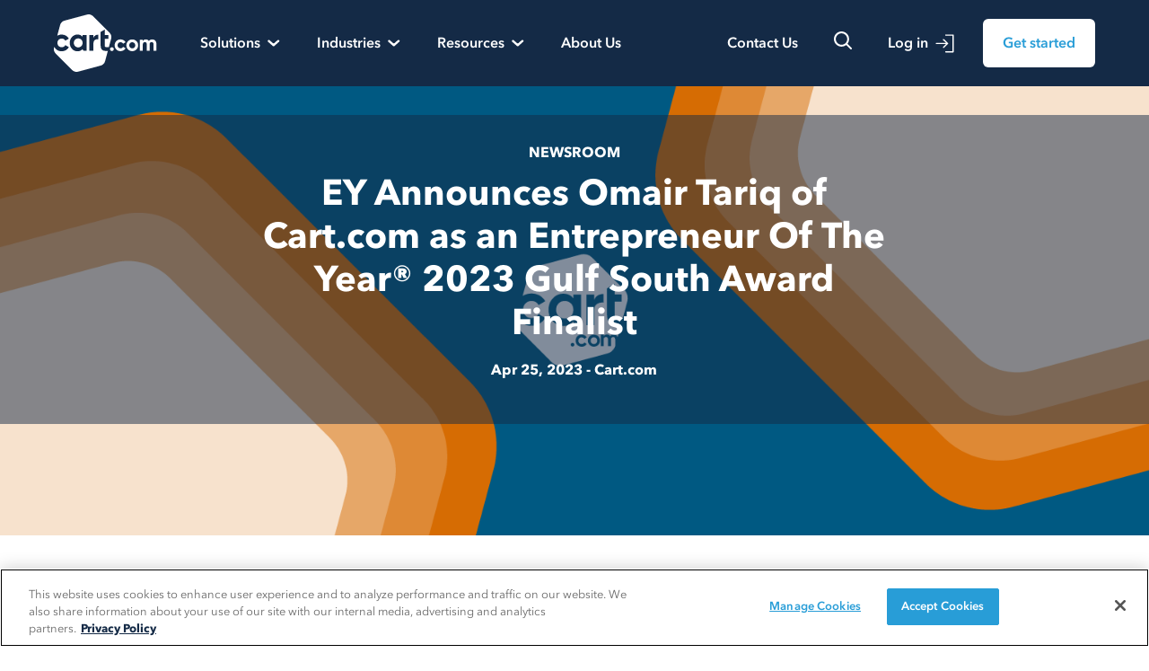

--- FILE ---
content_type: text/html; charset=UTF-8
request_url: https://cart.com/newsroom/entrepreneur-of-the-year-omair-tariq-2023
body_size: 24891
content:
<!doctype html><html lang="en"><head>
    <meta charset="utf-8">
    <title>EY Announces Omair Tariq of Cart.com as an Entrepreneur Of The Year® 2023 Gulf South Award Finalist</title>
    <link rel="shortcut icon" href="https://cart.com/hubfs/6316383d5bc18bb4fa6ae7a9_favicon-32x32.png">
    <meta name="description" content="EY Announces Omair Tariq of Cart.com as an Entrepreneur Of The Year® 2023 Gulf South Award Finalist. 
Entrepreneur Of The Year celebrates ambitious entrepreneurs who are building bolder futures
">

   
  
    
    
      
    

    
    
    
    
    <meta name="viewport" content="width=device-width, initial-scale=1">

    
    <meta property="og:description" content="EY Announces Omair Tariq of Cart.com as an Entrepreneur Of The Year® 2023 Gulf South Award Finalist. 
Entrepreneur Of The Year celebrates ambitious entrepreneurs who are building bolder futures
">
    <meta property="og:title" content="EY Announces Omair Tariq of Cart.com as an Entrepreneur Of The Year® 2023 Gulf South Award Finalist">
    <meta name="twitter:description" content="EY Announces Omair Tariq of Cart.com as an Entrepreneur Of The Year® 2023 Gulf South Award Finalist. 
Entrepreneur Of The Year celebrates ambitious entrepreneurs who are building bolder futures
">
    <meta name="twitter:title" content="EY Announces Omair Tariq of Cart.com as an Entrepreneur Of The Year® 2023 Gulf South Award Finalist">

    

    
    <style>
a.cta_button{-moz-box-sizing:content-box !important;-webkit-box-sizing:content-box !important;box-sizing:content-box !important;vertical-align:middle}.hs-breadcrumb-menu{list-style-type:none;margin:0px 0px 0px 0px;padding:0px 0px 0px 0px}.hs-breadcrumb-menu-item{float:left;padding:10px 0px 10px 10px}.hs-breadcrumb-menu-divider:before{content:'›';padding-left:10px}.hs-featured-image-link{border:0}.hs-featured-image{float:right;margin:0 0 20px 20px;max-width:50%}@media (max-width: 568px){.hs-featured-image{float:none;margin:0;width:100%;max-width:100%}}.hs-screen-reader-text{clip:rect(1px, 1px, 1px, 1px);height:1px;overflow:hidden;position:absolute !important;width:1px}
</style>

<link rel="stylesheet" href="https://cart.com/hubfs/hub_generated/template_assets/1/150755402148/1766588115441/template_blog.min.css">
<link rel="stylesheet" href="https://cart.com/hubfs/hub_generated/template_assets/1/150755402150/1766588118240/template_theme.min.css">
<link rel="stylesheet" href="https://cart.com/hubfs/hub_generated/template_assets/1/150756362831/1766588115396/template_override.min.css">
<link rel="stylesheet" href="https://7052064.fs1.hubspotusercontent-na1.net/hubfs/7052064/hub_generated/module_assets/1/-2712622/1767723352478/module_search_input.min.css">

<style>
  #hs_cos_wrapper_site_search .hs-search-field__bar>form { border-radius:px; }

#hs_cos_wrapper_site_search .hs-search-field__bar>form>label {}

#hs_cos_wrapper_site_search .hs-search-field__bar>form>.hs-search-field__input { border-radius:px; }

#hs_cos_wrapper_site_search .hs-search-field__button { border-radius:px; }

#hs_cos_wrapper_site_search .hs-search-field__button:hover,
#hs_cos_wrapper_site_search .hs-search-field__button:focus {}

#hs_cos_wrapper_site_search .hs-search-field__button:active {}

#hs_cos_wrapper_site_search .hs-search-field--open .hs-search-field__suggestions { border-radius:px; }

#hs_cos_wrapper_site_search .hs-search-field--open .hs-search-field__suggestions a {}

#hs_cos_wrapper_site_search .hs-search-field--open .hs-search-field__suggestions a:hover {}

</style>

<link rel="stylesheet" href="https://cart.com/hubfs/hub_generated/module_assets/1/150756362861/1742663324675/module_menu.min.css">

  <style>
    #hs_cos_wrapper_navigation-primary cot .menu .menu__submenu {}

@media (min-width:767px) {
  #hs_cos_wrapper_navigation-primary .menu__submenu--level-2>.menu__item:first-child:before {}
}

#hs_cos_wrapper_navigation-primary .menu__submenu .menu__link,
#hs_cos_wrapper_navigation-primary .menu__submenu .menu__link:hover,
#hs_cos_wrapper_navigation-primary .menu__submenu .menu__link:focus {}

#hs_cos_wrapper_navigation-primary .menu__submenu .menu__child-toggle-icon,
#hs_cos_wrapper_navigation-primary .menu__submenu .menu__child-toggle-icon:hover,
#hs_cos_wrapper_navigation-primary .menu__submenu .menu__child-toggle-icon:focus {}

  </style>

<link rel="preload" as="style" href="https://48752163.fs1.hubspotusercontent-na1.net/hubfs/48752163/raw_assets/media-default-modules/master/650/js_client_assets/assets/TrackPlayAnalytics-Cm48oVxd.css">

<link rel="preload" as="style" href="https://48752163.fs1.hubspotusercontent-na1.net/hubfs/48752163/raw_assets/media-default-modules/master/650/js_client_assets/assets/Tooltip-DkS5dgLo.css">

    <script type="application/ld+json">
{
  "mainEntityOfPage" : {
    "@type" : "WebPage",
    "@id" : "https://cart.com/newsroom/entrepreneur-of-the-year-omair-tariq-2023"
  },
  "author" : {
    "name" : "Cart.com",
    "url" : "https://cart.com/newsroom/author/admin",
    "@type" : "Person"
  },
  "headline" : "EY Announces Omair Tariq of Cart.com as an Entrepreneur Of The Year® 2023 Gulf South Award Finalist",
  "datePublished" : "2023-04-25T21:16:34.000Z",
  "dateModified" : "2024-09-19T19:34:33.518Z",
  "publisher" : {
    "name" : "Cart.com",
    "logo" : {
      "url" : "https://23181990.fs1.hubspotusercontent-na1.net/hubfs/23181990/lp-custom/cart-logo-white.png",
      "@type" : "ImageObject"
    },
    "@type" : "Organization"
  },
  "@context" : "https://schema.org",
  "@type" : "BlogPosting",
  "image" : [ "https://cart.com/hubfs/Multicolor%20-%20Cart.com%20%281%29.png" ]
}
</script>


  <script data-search_input-config="config_site_search" type="application/json">
  {
    "autosuggest_results_message": "Results for \u201C[[search_term]]\u201D",
    "autosuggest_no_results_message": "There are no autosuggest results for \u201C[[search_term]]\u201D",
    "sr_empty_search_field_message": "There are no suggestions because the search field is empty.",
    "sr_autosuggest_results_message": "There are currently [[number_of_results]] auto-suggested results for [[search_term]]. Navigate to the results list by pressing the down arrow key, or press return to search for all results.",
    "sr_search_field_aria_label": "This is a search field with an auto-suggest feature attached.",
    "sr_search_button_aria_label": "Search"
  }
  </script>

  <script id="hs-search-input__valid-content-types" type="application/json">
    [
      
        "SITE_PAGE",
      
        "LANDING_PAGE",
      
        "BLOG_POST",
      
        "LISTING_PAGE",
      
        "KNOWLEDGE_ARTICLE",
      
        "HS_CASE_STUDY"
      
    ]
  </script>


    
<!--  Added by GoogleTagManager integration -->
<script>
var _hsp = window._hsp = window._hsp || [];
window.dataLayer = window.dataLayer || [];
function gtag(){dataLayer.push(arguments);}

var useGoogleConsentModeV2 = true;
var waitForUpdateMillis = 1000;



var hsLoadGtm = function loadGtm() {
    if(window._hsGtmLoadOnce) {
      return;
    }

    if (useGoogleConsentModeV2) {

      gtag('set','developer_id.dZTQ1Zm',true);

      gtag('consent', 'default', {
      'ad_storage': 'denied',
      'analytics_storage': 'denied',
      'ad_user_data': 'denied',
      'ad_personalization': 'denied',
      'wait_for_update': waitForUpdateMillis
      });

      _hsp.push(['useGoogleConsentModeV2'])
    }

    (function(w,d,s,l,i){w[l]=w[l]||[];w[l].push({'gtm.start':
    new Date().getTime(),event:'gtm.js'});var f=d.getElementsByTagName(s)[0],
    j=d.createElement(s),dl=l!='dataLayer'?'&l='+l:'';j.async=true;j.src=
    'https://www.googletagmanager.com/gtm.js?id='+i+dl;f.parentNode.insertBefore(j,f);
    })(window,document,'script','dataLayer','GTM-PLH52XB');

    window._hsGtmLoadOnce = true;
};

_hsp.push(['addPrivacyConsentListener', function(consent){
  if(consent.allowed || (consent.categories && consent.categories.analytics)){
    hsLoadGtm();
  }
}]);

</script>

<!-- /Added by GoogleTagManager integration -->


<script>window.schema_highlighter={accountId: "Top_Of_The_List/Cartcom", outputCache: true}</script>
<script async src="https://cdn.schemaapp.com/javascript/highlight.js"></script>
 <!--
<script>
var _mtm = window._mtm = window._mtm || [];
_mtm.push({'mtm.startTime': (new Date().getTime()), 'event': 'mtm.Start'});
var d=document, g=d.createElement('script'), s=d.getElementsByTagName('script')[0];
g.async=true; g.src='https://analytics-public.cart.com/js/container_eDeIV9M1.js'; s.parentNode.insertBefore(g,s);
</script>
End Cart Unified Pixel Tag Manager -->




<link rel="amphtml" href="https://cart.com/newsroom/entrepreneur-of-the-year-omair-tariq-2023?hs_amp=true">

<meta property="og:image" content="https://cart.com/hubfs/Multicolor%20-%20Cart.com%20%281%29.png">
<meta property="og:image:width" content="2000">
<meta property="og:image:height" content="600">

<meta name="twitter:image" content="https://cart.com/hubfs/Multicolor%20-%20Cart.com%20%281%29.png">


<meta property="og:url" content="https://cart.com/newsroom/entrepreneur-of-the-year-omair-tariq-2023">
<meta name="twitter:card" content="summary_large_image">
<meta name="twitter:creator" content="@cartdotcom">

<link rel="canonical" href="https://cart.com/newsroom/entrepreneur-of-the-year-omair-tariq-2023">

<meta property="og:type" content="article">
<link rel="alternate" type="application/rss+xml" href="https://cart.com/newsroom/rss.xml">
<meta name="twitter:domain" content="cart.com">
<script src="//platform.linkedin.com/in.js" type="text/javascript">
    lang: en_US
</script>

<meta http-equiv="content-language" content="en">








  <meta name="generator" content="HubSpot"></head>
  <body>
<!--  Added by GoogleTagManager integration -->
<noscript><iframe src="https://www.googletagmanager.com/ns.html?id=GTM-PLH52XB" height="0" width="0" style="display:none;visibility:hidden"></iframe></noscript>

<!-- /Added by GoogleTagManager integration -->



  

    <div class="body-wrapper   hs-content-id-112777411907 hs-blog-post hs-blog-id-100096594850">
    <header class=" inset-x-0 top-0 z-50 sticky bg-void">
      
        <div data-global-resource-path="website-theme/templates/partials/header.html">

<a href="#main-content" class="header__skip sr-only">Skip to content</a>


    <nav class="flex items-center container mr-auto ml-auto lg:py-4 py-3 w-100 main-nav" aria-label="Global">
      <div class="flex lg:hidden mr-auto">
        <button type="button" class="inline-flex items-left justify-center rounded-md p-2.5 text-gray-700 drop-toggle" data-target="#main-menu">
          <span class="sr-only">Open main menu</span>
          <svg width="26" height="18" viewbox="0 0 26 18" fill="none" xmlns="http://www.w3.org/2000/svg">
            <rect width="26" height="2" rx="1" fill="white" />
            <rect y="8" width="26" height="2" rx="1" fill="white" />
            <rect y="16" width="26" height="2" rx="1" fill="white" />
          </svg>


        </button>
      </div>
      <div class="flex lg:pr-[40px] xl:pr-[146px] mr-auto ml-auto lg:mr-0 lg-ml-0 pr-0 logo">
        <a href="/" class="-m-1.5 p-1.5">
          <span class="sr-only">Cart.com</span>
          <img class="h-[64px] w-auto hidden lg:block" src="https://cart.com/hubfs/raw_assets/public/website-theme/images/default/logo.svg" alt="Cart.com - better logistics start here">
          <img class="h-[43px] w-auto lg:hidden" src="https://cart.com/hubfs/raw_assets/public/website-theme/images/default/logo-mobile.svg" alt="Cart.com - better logistics start here">
        </a>
      </div>

      <div class="hidden lg:flex">
        <div class="relative mr-[25px] ">
          <button type="button" class="inline-flex items-center gap-x-1 text-[16px] p-2 font-semibold  text-white flyout-menu-button" aria-expanded="false">
            <span class="pr-2">Solutions</span>
            <svg width="14" height="8" viewbox="0 0 14 8" fill="none" xmlns="http://www.w3.org/2000/svg">
              <path d="M0.605963 2.45532L5.82772 7.1655C6.32332 7.6115 7.13316 7.6115 7.62876 7.1655L12.8627 2.45532C13.3583 2.00931 13.3583 1.28051 12.8627 0.834504C12.3671 0.388499 11.5572 0.388499 11.0616 0.834504L7.62882 3.91288C7.13322 4.35888 6.32337 4.35888 5.82778 3.91288L2.40711 0.834503C1.91151 0.388498 1.10167 0.388498 0.606072 0.834503C0.110476 1.28051 0.110475 2.00931 0.606072 2.45532L0.605963 2.45532Z" fill="white" />
            </svg>
          </button>
          <div class="fixed left-0 top-[96px] z-10 flyout-menu hidden">
            <div class="w-screen rounded-[4px] py-10 bg-white shadow-[0_3px_10px_rgb(0,0,0,0.2)]">

              <div class="container mx-auto">
                <div class="flex flex-wrap justify-center">
                  <!-- First Column -->
                  <div class="w-[320px] px-4 ">
                    <div>
                      <a href="/solutions/fulfillment" class="nav-header">Fulfillment &amp; Logistics</a>
                      <ul role="list" aria-labelledby="Clothing-heading" class="text-sm">
                      <li class="block">
                        <a href="/solutions/fulfillment/3pl" class="nav-link">Omnichannel Fulfillment</a>
                      </li>
                      <li class="block">
                        <a href="/solutions/fulfillment/b2b-fulfillment" class="nav-link pl-15" style="
                          padding-left: 24px;
                      ">Retail and Wholesale Fulfillment
                      </a>
                      </li>
                      <li class="block">
                        <a href="/solutions/fulfillment/ecommerce-fulfillment" class="nav-link" style="
                          padding-left: 24px;
                      ">Ecommerce Fulfillment</a>
                      </li>
                      <li class="block">
                        <a href="/solutions/fulfillment/technology" class="nav-link">Fulfillment Technology</a>
                      </li>
               
                      <li class="block">
                        <a href="/solutions/fulfillment/customer-success" class="nav-link">Customer Success</a>
                      </li>
                  
                      <li class="block">
                        <a href="/solutions/fulfillment/contract-logistics" class="nav-link">Contract Logistics</a>
                      </li>



                      <li class="block">
                      <a href="/solutions/fulfillment/locations" class="nav-link">Locations</a>
                      </li>

                      
              
                      </ul>
                    </div>
                  </div>
                  
                  <!-- Second Column -->
                  <div class="w-[320px] px-4 ">
                    <div>
                      <a href="/solutions/software" class="nav-header">Commerce Software</a>
                      <ul role="list" aria-labelledby="Clothing-heading" class="text-sm">
                         <li class="block">
                          <a href="/solutions/software/fulfillment" class="nav-link">Fulfillment Software</a>
                        </li>
                        <li class="block" style="padding-left: 20px;">
                          <a href="/solutions/software/oms" class="nav-link">Order Management Software</a>
                        </li>
                         <li class="block" style="padding-left: 20px;"> 
                          <a href="/solutions/software/wms" class="nav-link">Warehouse Management Software</a>
                        </li>
                         <li class="block" style="padding-left: 20px;"> 
                          <a href="/solutions/software/tms" class="nav-link">Transportation Management Software</a>
                        </li>
                        <li class="block">
                          <a href="/solutions/software/marketplace-management" class="nav-link">Marketplace Management</a>
                        </li>
                        <li class="block">
                          <a href="/solutions/software/feed-marketing" class="nav-link">Feed Marketing</a>
                        </li>
                        <li class="block">
                          <a href="/solutions/software/b2b-commerce-platform" class="nav-link">B2B Commerce Platform</a>
                        </li>
                          
                        
              
                      </ul>
                    </div>
                  </div>
                  
                  <!-- Third Column -->
                  <div class="w-[320px] px-4 ">
                    <div>
                      <a href="/solutions/services" class="nav-header">Commerce Services</a>
                      <ul role="list" aria-labelledby="Clothing-heading" class="text-sm">
                        <li class="block">
                          <a href="https://cart.com/solutions/services/growth-marketing-services" class="nav-link">Growth Marketing</a>
                        </li>
                        <li class="block">
                          <a href="/solutions/services/marketplace-services" class="nav-link">Marketplace Services</a>
                        </li>
                        <li class="block">
                          <a href="/solutions/services/customer-engagement" class="nav-link">Customer Engagement</a>
                        </li>
                        <li class="block">
                          <a href="/solutions/services/ecommerce-optimization" class="nav-link">Store Optimization Services</a>
                        </li>
                
                      </ul>
                    </div>
                  </div>
                  
                  <!-- Fourth Column -->
                  <div class="w-[320px] px-4 ">
        
                    <div class="container-fluid solutions-wrapper">
<div class="row-fluid-wrapper">
<div class="row-fluid">
<div class="span12 widget-span widget-type-cell " style="" data-widget-type="cell" data-x="0" data-w="12">

<div class="row-fluid-wrapper row-depth-1 row-number-1 dnd-section">
<div class="row-fluid ">
<div class="span12 widget-span widget-type-cell dnd-column" style="" data-widget-type="cell" data-x="0" data-w="12">

<div class="row-fluid-wrapper row-depth-1 row-number-2 dnd-row">
<div class="row-fluid ">
<div class="span12 widget-span widget-type-custom_widget dnd-module" style="" data-widget-type="custom_widget" data-x="0" data-w="12">
<div id="hs_cos_wrapper_widget_1703267571607" class="hs_cos_wrapper hs_cos_wrapper_widget hs_cos_wrapper_type_module" style="" data-hs-cos-general-type="widget" data-hs-cos-type="module"><div class="case-study-block">
<a href="https://cart.com/newsroom/cart-com-help-nine-figure-brands-reshore-millions-of-units-within-days-amid-evolving-trade-policy">
    <img src="https://cart.com/hubfs/newsroom-thumb.jpg" alt="Cart.com newsroom" class="w-full h-auto mb-3 rounded-[6px]">
</a>
    <a href="https://cart.com/newsroom/cart-com-help-nine-figure-brands-reshore-millions-of-units-within-days-amid-evolving-trade-policy" class="nav-header">From the Newsroom </a>
    <a href="https://cart.com/newsroom/cart-com-help-nine-figure-brands-reshore-millions-of-units-within-days-amid-evolving-trade-policy" class="text-sm">Cart.com Helps Multiple Nine-Figure Brands Reshore Millions of Units Within Days Amid Evolving Trade Policy</a>
</div></div>

</div><!--end widget-span -->
</div><!--end row-->
</div><!--end row-wrapper -->

</div><!--end widget-span -->
</div><!--end row-->
</div><!--end row-wrapper -->

</div><!--end widget-span -->
</div>
</div>
</div>

                  </div>
                </div>
              </div>
              

            </div>
          </div>
        </div>
        <div class="relative mr-[25px] ">
          <button type="button" class="inline-flex items-center gap-x-1 text-[16px] p-2 font-semibold  text-white flyout-menu-button" aria-expanded="false">
            <span class="pr-2">Industries</span>
            <svg width="14" height="8" viewbox="0 0 14 8" fill="none" xmlns="http://www.w3.org/2000/svg">
              <path d="M0.605963 2.45532L5.82772 7.1655C6.32332 7.6115 7.13316 7.6115 7.62876 7.1655L12.8627 2.45532C13.3583 2.00931 13.3583 1.28051 12.8627 0.834504C12.3671 0.388499 11.5572 0.388499 11.0616 0.834504L7.62882 3.91288C7.13322 4.35888 6.32337 4.35888 5.82778 3.91288L2.40711 0.834503C1.91151 0.388498 1.10167 0.388498 0.606072 0.834503C0.110476 1.28051 0.110475 2.00931 0.606072 2.45532L0.605963 2.45532Z" fill="white" />
            </svg>
          </button>
          <div class="absolute left-0 top-[68px] z-10 flyout-menu hidden w-[658px]">
            <div class=" rounded-[4px] py-10 bg-white shadow-[0_3px_10px_rgb(0,0,0,0.2)]">
              <div class="px-4 mx-auto">
                <div class="flex flex-wrap justify-center">
                  <!-- First Column -->
                  <div class="w-[260px] px-4 ">
                    <div>
                      <a href="/industries" class="nav-header">Industries We Serve</a>
                      <ul role="list" aria-labelledby="Clothing-heading" class="text-sm">
                        <li class="block">
                          <a href="/industries/b2b" class="nav-link">B2B Companies</a>
                        </li>
                        <li class="block">
                          <a href="/industries/consumer-brands" class="nav-link">Consumer Brands</a>
                        </li>
                        <li class="block">
                          <a href="/industries/public-sector" class="nav-link">Public Sector</a>
                        </li>
                      </ul>
                    </div>
                  </div>
  
                  
                  <!-- Fourth Column -->
                  <div class="w-[320px] px-4 ">
               

                    <div class="container-fluid solutions-wrapper">
<div class="row-fluid-wrapper">
<div class="row-fluid">
<div class="span12 widget-span widget-type-cell " style="" data-widget-type="cell" data-x="0" data-w="12">

<div class="row-fluid-wrapper row-depth-1 row-number-1 dnd-section">
<div class="row-fluid ">
<div class="span12 widget-span widget-type-cell dnd-column" style="" data-widget-type="cell" data-x="0" data-w="12">

<div class="row-fluid-wrapper row-depth-1 row-number-2 dnd-row">
<div class="row-fluid ">
<div class="span12 widget-span widget-type-custom_widget dnd-module" style="" data-widget-type="custom_widget" data-x="0" data-w="12">
<div id="hs_cos_wrapper_widget_1703267843990" class="hs_cos_wrapper hs_cos_wrapper_widget hs_cos_wrapper_type_module" style="" data-hs-cos-general-type="widget" data-hs-cos-type="module"><div class="">
    <a href="https://cart.com/webinars/emergency-roundtable">
        <img src="https://cart.com/hubfs/webinar-thumb.jpg" alt="3-2-1 Webinar" class="w-full h-auto mb-3 rounded-[6px]">
    </a>
    <a href="https://cart.com/webinars/emergency-roundtable" class="nav-header">Webinar </a>
    <a href="https://cart.com/webinars/emergency-roundtable" class="text-sm">On-demand webinar: How the new tariffs will impact your business</a>
</div></div>

</div><!--end widget-span -->
</div><!--end row-->
</div><!--end row-wrapper -->

</div><!--end widget-span -->
</div><!--end row-->
</div><!--end row-wrapper -->

</div><!--end widget-span -->
</div>
</div>
</div>

                  </div>
                </div>
              </div>

            </div>
          </div>
        </div>

        <div class="relative">
          <button type="button" class="inline-flex items-center gap-x-1 text-[16px] p-2 font-semibold  text-white flyout-menu-button" aria-expanded="false">
            <span class="pr-2">Resources</span>
            <svg width="14" height="8" viewbox="0 0 14 8" fill="none" xmlns="http://www.w3.org/2000/svg">
              <path d="M0.605963 2.45532L5.82772 7.1655C6.32332 7.6115 7.13316 7.6115 7.62876 7.1655L12.8627 2.45532C13.3583 2.00931 13.3583 1.28051 12.8627 0.834504C12.3671 0.388499 11.5572 0.388499 11.0616 0.834504L7.62882 3.91288C7.13322 4.35888 6.32337 4.35888 5.82778 3.91288L2.40711 0.834503C1.91151 0.388498 1.10167 0.388498 0.606072 0.834503C0.110476 1.28051 0.110475 2.00931 0.606072 2.45532L0.605963 2.45532Z" fill="white"></path>
            </svg>
          </button>

     
          <div class="absolute left-0 top-[68px] z-10 flyout-menu hidden w-[658px]">
            <div class=" rounded-[4px] py-10 bg-white shadow-[0_3px_10px_rgb(0,0,0,0.2)]">
              <div class="px-4 mx-auto">
                <div class="flex flex-wrap justify-center">
                  <!-- First Column -->
                  <div class="w-[260px] px-4 ">
                    <div>
                      <a href="/resources" class="nav-header">Resources</a>
                      <ul role="list" aria-labelledby="Clothing-heading" class="text-sm">
                        <li class="block">
                          <a href="/blog" class="nav-link">Blog</a>
                        </li>
                        <li class="block">
                          <a href="/resources#case-studies" class="nav-link">Case Studies</a>
                        </li>
                        <li class="block">
                          <a href="https://console.cart.com/free-tools/amazon-url-builder?_ga=2.121178507.2061278083.1700069969-182608332.1700069969" target="_blank" class="nav-link">Free Brand
                            Tools</a>
                        </li>
                        <li class="block">
                          <a href="/newsroom" class="nav-link">Newsroom</a>
                        </li>
                        <li class="block">
                          <a href="/partners" class="nav-link">Partners</a>
                        </li>
                      </ul>
                    </div>
                  </div>
  
                  
                  <!-- Fourth Column -->
                  <div class="w-[320px] px-4 ">
            
                  <div class="container-fluid solutions-wrapper">
<div class="row-fluid-wrapper">
<div class="row-fluid">
<div class="span12 widget-span widget-type-cell " style="" data-widget-type="cell" data-x="0" data-w="12">

<div class="row-fluid-wrapper row-depth-1 row-number-1 dnd-section">
<div class="row-fluid ">
<div class="span12 widget-span widget-type-cell dnd-column" style="" data-widget-type="cell" data-x="0" data-w="12">

<div class="row-fluid-wrapper row-depth-1 row-number-2 dnd-row">
<div class="row-fluid ">
<div class="span12 widget-span widget-type-custom_widget dnd-module" style="" data-widget-type="custom_widget" data-x="0" data-w="12">
<div id="hs_cos_wrapper_widget_1703267749793" class="hs_cos_wrapper hs_cos_wrapper_widget hs_cos_wrapper_type_module" style="" data-hs-cos-general-type="widget" data-hs-cos-type="module"><div class="">
    <a href="https://cart.com/newsletter-signup">
        <img src="https://cart.com/hubfs/newsletter.jpg" alt="newsletter singup" class="w-full h-auto mb-3 rounded-[6px]">
    </a>
    <a href="https://cart.com/newsletter-signup" class="nav-header">Transform your inbox into a retail strategy powerhouse </a>
    <a href="https://cart.com/newsletter-signup" class="text-sm">Subscribe to our newsletter for expert tips and actionable strategies </a>
</div></div>

</div><!--end widget-span -->
</div><!--end row-->
</div><!--end row-wrapper -->

</div><!--end widget-span -->
</div><!--end row-->
</div><!--end row-wrapper -->

</div><!--end widget-span -->
</div>
</div>
</div>
                  </div>
                </div>
              </div>

            </div>
          </div>


        </div>

        <a href="/about" class="text-[16px] font-semibold  text-white p-2 ml-[25px] hover:text-gleam menu-btn">About Us</a>
      </div>
      <div class="flex lg:flex-1 lg:justify-end items-center ml-auto">
        <a href="/contact" class="text-[16px] font-semibold hidden  lg:inline-block text-white p-2 mr-6 hover:text-gleam contact-button ">Contact Us </a>
        <div class="relative">
          <a href="#" class=" hidden lg:inline-block text-white p-2 flyout-menu-button search">
            <svg width="20" height="20" viewbox="0 0 20 20" fill="none" xmlns="http://www.w3.org/2000/svg">
            <path d="M19.6979 18.2414L15.115 13.6585L15.2871 13.4209C16.5362 11.7005 17.0909 9.57252 16.8405 7.46132C16.5901 5.35013 15.5531 3.41091 13.9362 2.03045C12.3194 0.649986 10.2416 -0.0702535 8.11725 0.0133825C5.9929 0.0970185 3.97815 0.978383 2.47485 2.48169C0.971548 3.98499 0.0901826 5.99974 0.00654654 8.12408C-0.0770895 10.2484 0.64315 12.3262 2.02361 13.9431C3.40407 15.5599 5.34329 16.5969 7.45449 16.8473C9.56568 17.0977 11.6937 16.5431 13.414 15.294L13.6516 15.1218L18.238 19.7013C18.4346 19.889 18.6961 19.9938 18.9679 19.9938C19.2398 19.9938 19.5013 19.889 19.6979 19.7013C19.8913 19.5076 20 19.2451 20 18.9713C20 18.6976 19.8913 18.4351 19.6979 18.2414ZM8.46614 14.8395C7.20629 14.8395 5.97472 14.4659 4.92719 13.766C3.87966 13.066 3.06321 12.0712 2.58108 10.9072C2.09895 9.74325 1.97281 8.46247 2.21859 7.22682C2.46438 5.99117 3.07106 4.85616 3.96191 3.9653C4.85276 3.07445 5.98778 2.46777 7.22343 2.22199C8.45908 1.9762 9.73986 2.10235 10.9038 2.58447C12.0678 3.0666 13.0626 3.88305 13.7626 4.93058C14.4625 5.97812 14.8361 7.20968 14.8361 8.46954C14.8343 10.1584 14.1626 11.7776 12.9684 12.9718C11.7742 14.166 10.155 14.8377 8.46614 14.8395Z" fill="white" />
            </svg>
          </a>
          <div class="absolute right-0 top-[68px] z-10 flyout-menu  hidden">
            <div class=" rounded-[4px] py-4 bg-white shadow-[0_3px_10px_rgb(0,0,0,0.2)]">
              <div class="header__search header--element">
                <div id="hs_cos_wrapper_site_search" class="hs_cos_wrapper hs_cos_wrapper_widget hs_cos_wrapper_type_module" style="" data-hs-cos-general-type="widget" data-hs-cos-type="module">












  












<div class="hs-search-field">
    <div class="hs-search-field__bar hs-search-field__bar--button-inline  ">
      <form data-hs-do-not-collect="true" class="hs-search-field__form" action="/hs-search-results">

        <label class="hs-search-field__label " for="site_search-input">Search</label>

        <input role="combobox" aria-expanded="false" aria-controls="autocomplete-results" aria-label="This is a search field with an auto-suggest feature attached." type="search" class="hs-search-field__input" id="site_search-input" name="q" autocomplete="off" aria-autocomplete="list" placeholder="">

        
          
            <input type="hidden" name="type" value="SITE_PAGE">
          
        
          
        
          
            <input type="hidden" name="type" value="BLOG_POST">
          
        
          
            <input type="hidden" name="type" value="LISTING_PAGE">
          
        
          
        
          
        

        

        <button class="hs-search-field__button " aria-label="Search">
          <span id="hs_cos_wrapper_site_search_" class="hs_cos_wrapper hs_cos_wrapper_widget hs_cos_wrapper_type_icon" style="" data-hs-cos-general-type="widget" data-hs-cos-type="icon"><svg version="1.0" xmlns="http://www.w3.org/2000/svg" viewbox="0 0 512 512" aria-hidden="true"><g id="search1_layer"><path d="M505 442.7L405.3 343c-4.5-4.5-10.6-7-17-7H372c27.6-35.3 44-79.7 44-128C416 93.1 322.9 0 208 0S0 93.1 0 208s93.1 208 208 208c48.3 0 92.7-16.4 128-44v16.3c0 6.4 2.5 12.5 7 17l99.7 99.7c9.4 9.4 24.6 9.4 33.9 0l28.3-28.3c9.4-9.4 9.4-24.6.1-34zM208 336c-70.7 0-128-57.2-128-128 0-70.7 57.2-128 128-128 70.7 0 128 57.2 128 128 0 70.7-57.2 128-128 128z" /></g></svg></span>
           </button>
        <div class="hs-search-field__suggestions-container ">
          <ul id="autocomplete-results" role="listbox" aria-label="term" class="hs-search-field__suggestions">
            
              <li role="option" tabindex="-1" aria-posinset="1" aria-setsize="0" class="results-for show-for-sr">There are no suggestions because the search field is empty.</li>
            
          </ul>
        </div>
      </form>
    </div>
    <div id="sr-messenger" class="hs-search-sr-message-container show-for-sr" role="status" aria-live="polite" aria-atomic="true">
    </div>
</div>

</div>
              </div>
            </div>
          </div>
        </div>
        <a href="https://console.cart.com/login" target="_blank" class="text-[16px] font-semibold  text-white items-center hidden lg:inline-flex p-2 mx-6  search-icon">
          <span class="pr-2">Log in</span>

          <svg width="21" height="21" viewbox="0 0 21 21" fill="none" xmlns="http://www.w3.org/2000/svg">
            <path d="M1.22413 11.1143L11.8241 11.1143L8.59053 14.1658C8.40782 14.3414 8.33177 14.6006 8.39092 14.8471C8.44991 15.0936 8.63518 15.2903 8.87769 15.3641C9.1202 15.4378 9.38361 15.3775 9.56982 15.2057L14.1114 10.9199C14.2548 10.7851 14.3359 10.5969 14.3359 10.4C14.3359 10.2031 14.2548 10.015 14.1114 9.88011L9.56982 5.5944C9.4319 5.4643 9.24791 5.3943 9.05851 5.39988C8.8691 5.40546 8.68957 5.48598 8.55945 5.6239C8.42933 5.76181 8.35952 5.9458 8.36509 6.1352C8.37052 6.32477 8.45119 6.5043 8.58911 6.63426L11.8241 9.68577L1.22413 9.68577C0.968867 9.68577 0.733067 9.82193 0.605516 10.0429C0.477965 10.2639 0.477965 10.5362 0.605516 10.7572C0.733067 10.9782 0.968875 11.1143 1.22413 11.1143Z" fill="white" />
            <path d="M11.6086 1.8286L19.0714 1.8286L19.0714 18.9715L11.6086 18.9715C11.3533 18.9715 11.1175 19.1076 10.99 19.3286C10.8624 19.5496 10.8624 19.8219 10.99 20.0429C11.1175 20.2639 11.3533 20.4 11.6086 20.4L19.7857 20.4C19.9751 20.4 20.1569 20.3248 20.2908 20.1908C20.4247 20.0569 20.5 19.8752 20.5 19.6857L20.5 1.11431C20.5 0.924898 20.4247 0.743135 20.2908 0.609209C20.1569 0.475283 19.9751 0.400024 19.7857 0.400024L11.6086 0.400024C11.3533 0.400024 11.1175 0.536183 10.99 0.757167C10.8624 0.97815 10.8624 1.25047 10.99 1.47145C11.1175 1.69243 11.3533 1.8286 11.6086 1.8286Z" fill="white" />
          </svg>
        </a>
        <a href="/contact/sales" class="lg:text-[16px] text-[11px]  font-semibold lg:py-[15px] py-[8px] lg:px-[22px] px-[12px] text-light-blue bg-white text-center rounded-[6px] inline-block get-started-nav">Get
          started </a>
      </div>
    </nav>
  <!-- Mobile menu, show/hide based on menu open state. -->
  <div class="lg:hidden" role="dialog" aria-modal="true">
    <!-- Background backdrop, show/hide based on slide-over state. -->

    <div class="fixed inset-y-0 right-0 z-50 w-full overflow-y-auto bg-white px-6 py-6 transform translate-x-full transition-transform duration-600 ease-in-out shadow-2xl

      " id="menu">

      <div class="mt-6 flow-root">
        <div class="-my-6 divide-y divide-gray-500/10">
          <div class="space-y-2 py-6">
            <a href="#" class="-mx-3 block rounded-lg px-3 py-3 text-base font-semibold  hover:bg-mist">Solutions
              <svg width="10" height="16" viewbox="0 0 10 16" fill="none" xmlns="http://www.w3.org/2000/svg">
                <path d="M2.95794 14.8298L8.63423 8.96967C9.17172 8.41348 9.17172 7.50462 8.63423 6.94843L2.95794 1.07461C2.42045 0.518423 1.54216 0.518423 1.00468 1.07461C0.467191 1.6308 0.467191 2.53966 1.00468 3.09585L4.71446 6.94837C5.25195 7.50456 5.25195 8.41342 4.71446 8.96961L1.00468 12.8085C0.467191 13.3647 0.467191 14.2735 1.00468 14.8297C1.54216 15.3859 2.42045 15.3859 2.95794 14.8297L2.95794 14.8298Z" fill="#142A46"></path>
              </svg>
            </a>
            <a href="/solutions/fulfillment" class="-mx-3 block rounded-lg px-3 py-3 text-base font-semibold  hover:bg-mist">Fulfillment and Logistics</a>
            <a href="#" class="-mx-3 block rounded-lg px-3 py-3 text-base font-semibold  hover:bg-mist">3PL Services</a>
            <a href="#" class="-mx-3 block rounded-lg px-3 py-3 text-base font-semibold  hover:bg-mist">OMS / WMS </a>
            <a href="#" class="-mx-3 block rounded-lg px-3 py-3 text-base font-semibold  hover:bg-mist">Contract Logistics
              <svg width="10" height="16" viewbox="0 0 10 16" fill="none" xmlns="http://www.w3.org/2000/svg">
                <path d="M2.95794 14.8298L8.63423 8.96967C9.17172 8.41348 9.17172 7.50462 8.63423 6.94843L2.95794 1.07461C2.42045 0.518423 1.54216 0.518423 1.00468 1.07461C0.467191 1.6308 0.467191 2.53966 1.00468 3.09585L4.71446 6.94837C5.25195 7.50456 5.25195 8.41342 4.71446 8.96961L1.00468 12.8085C0.467191 13.3647 0.467191 14.2735 1.00468 14.8297C1.54216 15.3859 2.42045 15.3859 2.95794 14.8297L2.95794 14.8298Z" fill="#142A46"></path>
              </svg></a>
          </div>
          <div class="py-6">
            <a href="#" class="-mx-3 block rounded-lg px-3 py-2.5 text-base font-semibold   hover:bg-mist">Log
              in</a>
          </div>
        </div>
      </div>
    </div>


    <!-- main dropdown menu -->

    <div class="fixed inset-y-0 right-0 z-50 w-full overflow-y-auto bg-white px-6 py-6 transform translate-x-full transition-transform duration-600 ease-in-out shadow-2xl

      " id="main-menu">
      <div class="flex items-center justify-between">

        <div class="flex lg:hidden mr-auto pr-8">
        <button type="button" class="-m-2.5 rounded-md p-2.5 text-gray-700 drop-toggle mr-auto" data-target="#main-menu, #secondary-menu-1, #secondary-menu-2, #secondary-menu-3">
          <span class="sr-only">Close menu</span>
          <svg class="h-6 w-6 menu-close" fill="none" viewbox="0 0 24 24" stroke-width="1.5" stroke="currentColor" aria-hidden="true">
            <path stroke-linecap="round" stroke-linejoin="round" d="M6 18L18 6M6 6l12 12" />
          </svg>
        </button>
        </div>
        
        <div class="flex lg:pr-[40px] xl:pr-[146px] mr-auto ml-auto lg:mr-0 lg-ml-0 pr-0 logo">
        <svg width="44" height="44" viewbox="0 0 44 44" fill="none" xmlns="http://www.w3.org/2000/svg">
        <path d="M0.159564 25.3897C-0.274088 27.0156 0.190112 28.7445 1.38237 29.9379L14.0285 42.584C15.2207 43.7763 16.9508 44.2383 18.5767 43.8069L35.8606 39.1692C37.3438 38.774 38.5281 37.6837 39.0637 36.2514L40.0623 32.6066L41.3316 27.8965L42.0902 25.0783L43.835 18.5928C44.2811 16.951 43.8044 15.2198 42.6269 14.0275L29.9672 1.38144C28.7749 0.189184 27.0448 -0.27278 25.4189 0.158608L8.13397 4.78385C6.50806 5.21524 5.24107 6.48222 4.79383 8.12399L0.156136 25.3931L0.159564 25.3897Z" fill="white" />
        <path d="M19.1059 18.5234C18.139 18.5234 17.3351 18.8371 16.709 19.4768C16.0828 20.1165 15.7715 20.9351 15.7715 21.9326C15.7715 22.9302 16.084 23.7488 16.709 24.3885C17.3328 25.0305 18.1367 25.3419 19.1059 25.3419C20.0751 25.3419 20.8791 25.0282 21.5177 24.3885C22.1585 23.7499 22.471 22.9302 22.471 21.9326C22.471 20.9351 22.1574 20.1165 21.5177 19.4768C20.8779 18.8359 20.074 18.5234 19.1059 18.5234Z" fill="#289DD7" />
        <path d="M30.6449 32.8477C30.2871 32.8477 29.9882 32.9688 29.7504 33.2055C29.5115 33.4432 29.3926 33.741 29.3926 34.1124C29.3926 34.4838 29.5137 34.7827 29.7504 35.0193C29.9893 35.2582 30.2859 35.3771 30.6449 35.3771C31.0038 35.3771 31.3015 35.256 31.5393 35.0193C31.776 34.7804 31.8971 34.4679 31.8971 34.1124C31.8971 33.7569 31.776 33.4421 31.5393 33.2055C31.3004 32.9665 31.0038 32.8477 30.6449 32.8477Z" fill="#289DD7" />
        <path d="M41.2693 27.9048C39.2902 28.0825 37.8884 27.8742 37.0562 27.265C36.1776 26.6253 35.7315 25.4636 35.7315 23.797V13.4776L38.8577 11.6762V15.7863H41.5966V18.7935H38.8577V23.8411C38.8577 24.2589 38.9607 24.5703 39.1702 24.7639C39.3785 24.9575 39.691 25.0628 40.093 25.0911C40.436 25.107 41.3894 25.107 42.028 25.0911L43.7694 18.6158C44.2155 16.9774 43.7388 15.2485 42.5635 14.0573L29.9242 1.43161C28.7342 0.240482 27.0075 -0.220348 25.3839 0.209907L8.12724 4.82723C6.50359 5.25748 5.2389 6.52333 4.7928 8.1617L2.58717 16.3943C3.58469 15.7682 4.71579 15.4568 6.02694 15.4568C7.20221 15.4568 8.27446 15.7399 9.25839 16.3049C10.2276 16.8721 10.9568 17.6296 11.4617 18.5829L8.76701 20.1466C8.53037 19.6416 8.1567 19.2521 7.66417 18.9566C7.17277 18.6577 6.62366 18.5241 5.99753 18.5241C5.06002 18.5241 4.28667 18.8354 3.67525 19.4616C3.06497 20.0877 2.75248 20.8758 2.75248 21.8427C2.75248 22.8096 3.06384 23.5841 3.67525 24.2102C4.28667 24.8364 5.05889 25.1477 5.99753 25.1477C6.62366 25.1477 7.18864 25.0141 7.68003 24.7152C8.17256 24.4322 8.54278 24.0449 8.78282 23.5399L11.4934 25.0888C10.9579 26.0422 10.2129 26.7997 9.24595 27.3817C8.27787 27.9478 7.20563 28.2444 6.0145 28.2444C4.18252 28.2444 2.66529 27.6342 1.44359 26.3989C0.982763 25.9222 0.595507 25.4172 0.312444 24.8499L0.163007 25.4014C-0.269513 27.025 0.193582 28.7506 1.38471 29.9417L14.0104 42.5674C15.2015 43.7585 16.9271 44.2194 18.5507 43.7891L35.8074 39.1593C37.2884 38.7642 38.4705 37.6761 39.006 36.246V33.5751C39.006 33.3067 38.9313 33.0848 38.7977 32.9365C38.6505 32.7734 38.4705 32.6987 38.218 32.6987C37.9496 32.6987 37.7413 32.7893 37.5918 32.9671C37.4423 33.1448 37.3676 33.3973 37.3676 33.7404V36.3298H36.1765V33.5751C36.1765 33.3067 36.1018 33.0848 35.9682 32.9365C35.821 32.7734 35.6409 32.6987 35.3884 32.6987C35.1201 32.6987 34.9254 32.7893 34.7623 32.9671C34.6004 33.1448 34.5257 33.3973 34.5257 33.7404V36.3298H33.3346V31.7148H34.5257V32.2073C34.7941 31.7895 35.2265 31.5812 35.8062 31.5812C36.3859 31.5812 36.7879 31.8054 37.0562 32.2515C37.3552 31.8054 37.816 31.5812 38.4274 31.5812C38.9483 31.5812 39.3808 31.7589 39.6922 32.102C39.8258 32.2492 39.9288 32.4145 40.0046 32.607L41.2716 27.9036L41.2693 27.9048ZM18.5247 28.3339C16.9011 28.3339 15.5175 27.7236 14.3705 26.4736C13.2235 25.2236 12.6438 23.7188 12.6438 21.9333C12.6438 20.1477 13.2235 18.6271 14.3705 17.3929C15.5322 16.1565 16.9158 15.5327 18.5247 15.5327C20.2231 15.5327 21.532 16.1282 22.4695 17.3058V15.8757H25.5956V27.9919H23.8995C23.1115 27.9919 22.4695 27.3522 22.4695 26.5619C21.532 27.7372 20.222 28.335 18.5247 28.335M22.1864 36.4804C21.7505 36.4804 21.3983 36.1272 21.3983 35.6924C21.3983 35.2576 21.7517 34.9043 22.1864 34.9043C22.6212 34.9043 22.9745 35.2576 22.9745 35.6924C22.9745 36.1272 22.6212 36.4804 22.1864 36.4804ZM27.0257 36.2393C26.6543 36.4374 26.2523 36.5404 25.7915 36.5404C25.0906 36.5404 24.5109 36.3027 24.0501 35.8396C23.5893 35.3765 23.3493 34.7832 23.3493 34.0982C23.3493 33.4132 23.587 32.8323 24.0501 32.3568C24.5109 31.8948 25.0906 31.6559 25.7915 31.6559C26.2376 31.6559 26.6543 31.7589 27.0279 31.9831C27.3993 32.2073 27.6677 32.4881 27.8624 32.8618L26.8343 33.4573C26.7437 33.2637 26.5965 33.1143 26.4165 33.0112C26.2388 32.8923 26.0145 32.8459 25.7903 32.8459C25.4326 32.8459 25.1359 32.9648 24.8959 33.2037C24.6592 33.4415 24.5528 33.7392 24.5528 34.1106C24.5528 34.482 24.6717 34.7809 24.8959 35.0176C25.1337 35.2553 25.4314 35.3754 25.7903 35.3754C26.0281 35.3754 26.2365 35.3165 26.4301 35.21C26.6079 35.107 26.7573 34.9576 26.8479 34.7639L27.8895 35.3595C27.6812 35.7173 27.3971 36.0139 27.0268 36.2381M32.3733 35.8226C31.8966 36.2857 31.3169 36.5235 30.6307 36.5235C29.9446 36.5235 29.366 36.2845 28.904 35.8226C28.4409 35.3618 28.2032 34.7809 28.2032 34.0959C28.2032 33.4109 28.4421 32.8301 28.904 32.3692C29.3649 31.9061 29.9446 31.6684 30.6307 31.6684C31.3169 31.6684 31.8966 31.9073 32.3733 32.3692C32.8477 32.8459 33.0877 33.4256 33.0877 34.0959C33.0877 34.7662 32.8499 35.3606 32.3733 35.8226ZM34.4408 19.1196C33.4886 19.0019 32.6416 19.1944 31.8819 19.6993C31.1369 20.2043 30.7507 21.0388 30.7507 22.2016V27.9942H27.6246V15.8735H30.7507V17.9579C31.0497 17.1846 31.5241 16.6026 32.1944 16.2154C32.8647 15.8293 33.6086 15.6357 34.4419 15.6357V19.1196H34.4408Z" fill="#289DD7" />
        </svg>
        </div>

        <div class="flex lg:flex-1 lg:justify-end items-center ml-auto">
        <a href="/contact/sales" class="lg:text-[16px] text-[11px]  font-semibold lg:py-[15px] py-[8px] lg:px-[22px] px-[12px] bg-gleam text-white text-center rounded-[6px] inline-block">Get
          started </a>
        </div>



      </div>
      <div class="mt-6 flow-root">
        <div class="-my-6 divide-y divide-gray-500/10">
          <div class="space-y-2 py-6">
            <a href="#" class="-mx-3 block rounded-lg px-3 py-4 text-base font-semibold drop-toggle flex items-center bg-mist" data-target="#secondary-menu-1">Solutions
              <svg class="ml-auto" width="10" height="16" viewbox="0 0 10 16" fill="none" xmlns="http://www.w3.org/2000/svg">
                <path d="M2.95794 14.8298L8.63423 8.96967C9.17172 8.41348 9.17172 7.50462 8.63423 6.94843L2.95794 1.07461C2.42045 0.518423 1.54216 0.518423 1.00468 1.07461C0.467191 1.6308 0.467191 2.53966 1.00468 3.09585L4.71446 6.94837C5.25195 7.50456 5.25195 8.41342 4.71446 8.96961L1.00468 12.8085C0.467191 13.3647 0.467191 14.2735 1.00468 14.8297C1.54216 15.3859 2.42045 15.3859 2.95794 14.8297L2.95794 14.8298Z" fill="#142A46"></path>
              </svg></a>
              <a href="#" class="-mx-3 block rounded-lg px-3 py-4 text-base font-semibold drop-toggle flex items-center bg-mist" data-target="#secondary-menu-2">Industries
              <svg class="ml-auto" width="10" height="16" viewbox="0 0 10 16" fill="none" xmlns="http://www.w3.org/2000/svg">
                <path d="M2.95794 14.8298L8.63423 8.96967C9.17172 8.41348 9.17172 7.50462 8.63423 6.94843L2.95794 1.07461C2.42045 0.518423 1.54216 0.518423 1.00468 1.07461C0.467191 1.6308 0.467191 2.53966 1.00468 3.09585L4.71446 6.94837C5.25195 7.50456 5.25195 8.41342 4.71446 8.96961L1.00468 12.8085C0.467191 13.3647 0.467191 14.2735 1.00468 14.8297C1.54216 15.3859 2.42045 15.3859 2.95794 14.8297L2.95794 14.8298Z" fill="#142A46"></path>
              </svg></a>

            <a href="#" class="-mx-3 block rounded-lg px-3 py-4 text-base font-semibold drop-toggle flex items-center bg-mist" data-target="#secondary-menu-3">Resources
              <svg class="ml-auto" width="10" height="16" viewbox="0 0 10 16" fill="none" xmlns="http://www.w3.org/2000/svg">
                <path d="M2.95794 14.8298L8.63423 8.96967C9.17172 8.41348 9.17172 7.50462 8.63423 6.94843L2.95794 1.07461C2.42045 0.518423 1.54216 0.518423 1.00468 1.07461C0.467191 1.6308 0.467191 2.53966 1.00468 3.09585L4.71446 6.94837C5.25195 7.50456 5.25195 8.41342 4.71446 8.96961L1.00468 12.8085C0.467191 13.3647 0.467191 14.2735 1.00468 14.8297C1.54216 15.3859 2.42045 15.3859 2.95794 14.8297L2.95794 14.8298Z" fill="#142A46"></path>
              </svg></a>
            <a href="/about" class="-mx-3 block rounded-lg px-3 py-4 text-base font-semibold  bg-mist">About</a>
          </div>
          <div class="py-6">
          <a href="https://console.cart.com/callback" class="-mx-3 block rounded-lg px-3 py-4 mb-2 text-base font-semibold flex  bg-mist" target="_blank">
          <span class="pr-2">  Log in</span>
          <svg width="21" height="21" viewbox="0 0 21 21" fill="none" xmlns="http://www.w3.org/2000/svg">
            <path d="M1.22413 11.1143L11.8241 11.1143L8.59053 14.1658C8.40782 14.3414 8.33177 14.6006 8.39092 14.8471C8.44991 15.0936 8.63518 15.2903 8.87769 15.3641C9.1202 15.4378 9.38361 15.3775 9.56982 15.2057L14.1114 10.9199C14.2548 10.7851 14.3359 10.5969 14.3359 10.4C14.3359 10.2031 14.2548 10.015 14.1114 9.88011L9.56982 5.5944C9.4319 5.4643 9.24791 5.3943 9.05851 5.39988C8.8691 5.40546 8.68957 5.48598 8.55945 5.6239C8.42933 5.76181 8.35952 5.9458 8.36509 6.1352C8.37052 6.32477 8.45119 6.5043 8.58911 6.63426L11.8241 9.68577L1.22413 9.68577C0.968867 9.68577 0.733067 9.82193 0.605516 10.0429C0.477965 10.2639 0.477965 10.5362 0.605516 10.7572C0.733067 10.9782 0.968875 11.1143 1.22413 11.1143Z" fill="white" style="
              fill: black;
            "></path>
                      <path d="M11.6086 1.8286L19.0714 1.8286L19.0714 18.9715L11.6086 18.9715C11.3533 18.9715 11.1175 19.1076 10.99 19.3286C10.8624 19.5496 10.8624 19.8219 10.99 20.0429C11.1175 20.2639 11.3533 20.4 11.6086 20.4L19.7857 20.4C19.9751 20.4 20.1569 20.3248 20.2908 20.1908C20.4247 20.0569 20.5 19.8752 20.5 19.6857L20.5 1.11431C20.5 0.924898 20.4247 0.743135 20.2908 0.609209C20.1569 0.475283 19.9751 0.400024 19.7857 0.400024L11.6086 0.400024C11.3533 0.400024 11.1175 0.536183 10.99 0.757167C10.8624 0.97815 10.8624 1.25047 10.99 1.47145C11.1175 1.69243 11.3533 1.8286 11.6086 1.8286Z" fill="white" style="
              fill: black;
            "></path>
                    </svg>
                      </a>
            <a href="/contact" class="-mx-3 block rounded-lg px-3 py-4  text-base font-semibold  bg-mist mb-2 ">
            Contact us 
            </a>
            <a href="/contact/sales" class="-mx-3 block rounded-lg px-3 py-4  text-base font-semibold  bg-gleam text-white text-center">
            Get started
            </a>
          </div>
        </div>
      </div>
    </div>

   

    <div class="fixed right-0 top-[69px] z-50 w-full overflow-y-auto bg-white px-6 py-4 transform translate-x-full transition-transform duration-400 ease-in-out menu-overflow" id="secondary-menu-1">
      <div class="">
        <div class="-my-6 divide-y divide-gray-500/10">
          <div class="space-y-2 py-6">
            <a href="#" class=" -mx-3 block rounded-lg px-3 py-4 text-base font-semibold  bg-mist drop-toggle flex items-center mb-3" data-target="#secondary-menu-1">
              <svg width="10" height="16" viewbox="0 0 10 16" fill="none" xmlns="http://www.w3.org/2000/svg">
                <path d="M7.04206 14.8298L1.36577 8.96967C0.828284 8.41348 0.828284 7.50462 1.36577 6.94843L7.04206 1.07461C7.57955 0.518423 8.45784 0.518423 8.99532 1.07461C9.53281 1.6308 9.53281 2.53966 8.99532 3.09585L5.28554 6.94837C4.74805 7.50456 4.74805 8.41342 5.28554 8.96961L8.99532 12.8085C9.53281 13.3647 9.53281 14.2735 8.99532 14.8297C8.45784 15.3859 7.57955 15.3859 7.04206 14.8297L7.04206 14.8298Z" fill="#142A46"></path>
              </svg>
              <span class="pl-2"> Back </span>
            </a>
            <a href="/solutions/fulfillment" class="-mx-3 block rounded-lg px-3 py-2 text-base font-bold text-gleam  hover:bg-mist">Fulfillment and Logistics</a>
              <a href="/solutions/fulfillment/3pl" class="-mx-3 block rounded-lg px-3 py-2 text-base   hover:bg-mist">Omnichannel Fulfillment</a>
              <a href="/solutions/fulfillment/b2b-fulfillment" class="-mx-3 block rounded-lg px-3 py-2 text-base   hover:bg-mist">B2B and Retail Fulfillment</a>
              <a href="/solutions/fulfillment/ecommerce-fulfillment" class="-mx-3 block rounded-lg px-3 py-2 text-base   hover:bg-mist">Ecommerce Fulfillment</a>
              <a href="/solutions/fulfillment/technology" class="-mx-3 block rounded-lg px-3 py-2 text-base   hover:bg-mist">Fulfillment Technology </a>
         
              <a href="/solutions/fulfillment/customer-success" class="-mx-3 block rounded-lg px-3 py-2 text-base   hover:bg-mist">Customer Success</a>
       
              <a href="/solutions/fulfillment/contract-logistics" class="-mx-3 block rounded-lg px-3 py-2 text-base   hover:bg-mist">Contract Logistics</a>
              <a href="/solutions/fulfillment/locations" class="-mx-3 block rounded-lg px-3 py-2 text-base   hover:bg-mist">Locations</a>  
              <a href="/solutions/software" class="-mx-3 block rounded-lg px-3 py-2 text-base font-bold text-gleam  hover:bg-mist">Commerce Software</a>

              <a href="/solutions/software/oms" class="-mx-3 block rounded-lg px-3 py-2 text-base   hover:bg-mist">Order Management</a>
              <a href="/solutions/software/wms" class="-mx-3 block rounded-lg px-3 py-2 text-base   hover:bg-mist">Warehouse Management</a>
              <a href="/solutions/software/tms" class="-mx-3 block rounded-lg px-3 py-2 text-base   hover:bg-mist">Transportation Management</a>

              <a href="/solutions/software/marketplace-management" class="-mx-3 block rounded-lg px-3 py-2 text-base   hover:bg-mist">Marketplace Management</a>
              <a href="/solutions/software/feed-marketing" class="-mx-3 block rounded-lg px-3 py-2 text-base   hover:bg-mist">Feed Marketing</a>
              <a href="/solutions/software/b2b-commerce-platform" class="-mx-3 block rounded-lg px-3 py-2 text-base   hover:bg-mist">B2B Commerce Platform</a>
             
              <a href="/solutions/services" class="-mx-3 block rounded-lg px-3 py-2 text-base font-bold text-gleam  hover:bg-mist">Commerce Services</a>
              <a href="https://cart.com/solutions/services/growth-marketing-services" class="-mx-3 block rounded-lg px-3 py-2 text-base   hover:bg-mist">Growth Marketing</a>
              <a href="/solutions/services/marketplace-services" class="-mx-3 block rounded-lg px-3 py-2 text-base   hover:bg-mist">Marketplace Services</a>
              <a href="/solutions/services/customer-engagement" class="-mx-3 block rounded-lg px-3 py-2 text-base   hover:bg-mist">Customer Engagement</a>
              <a href="/solutions/services/ecommerce-optimization" class="-mx-3 block rounded-lg px-3 py-2 text-base   hover:bg-mist">Store Optimization</a>
    
         
          </div>
     
        </div>
      </div>
    </div>
    <div class="fixed right-0 top-[69px] z-50 w-full overflow-y-auto bg-white px-6 py-4 transform translate-x-full transition-transform duration-400 ease-in-out menu-overflow" id="secondary-menu-2">
      <div class="">
        <div class="-my-6 divide-y divide-gray-500/10">
          <div class="space-y-2 py-6">
            <a href="#" class=" -mx-3 block rounded-lg px-3 py-4 text-base font-semibold  bg-mist drop-toggle flex items-center mb-3" data-target="#secondary-menu-2">
              <svg width="10" height="16" viewbox="0 0 10 16" fill="none" xmlns="http://www.w3.org/2000/svg">
                <path d="M7.04206 14.8298L1.36577 8.96967C0.828284 8.41348 0.828284 7.50462 1.36577 6.94843L7.04206 1.07461C7.57955 0.518423 8.45784 0.518423 8.99532 1.07461C9.53281 1.6308 9.53281 2.53966 8.99532 3.09585L5.28554 6.94837C4.74805 7.50456 4.74805 8.41342 5.28554 8.96961L8.99532 12.8085C9.53281 13.3647 9.53281 14.2735 8.99532 14.8297C8.45784 15.3859 7.57955 15.3859 7.04206 14.8297L7.04206 14.8298Z" fill="#142A46"></path>
              </svg>
              <span class="pl-2"> Back </span>
            </a>
            <a href="/industries/" class="-mx-3 block rounded-lg px-3 py-2 text-base font-bold text-gleam  hover:bg-mist">Industries We Serve</a>
            <a href="/industries/b2b" class="-mx-3 block rounded-lg px-3 py-3 text-base font-semibold  hover:bg-mist">B2B companies</a>
            <a href="/industries/consumer-brands" class="-mx-3 block rounded-lg px-3 py-3 text-base font-semibold  hover:bg-mist">Consumer brands</a>
            <a href="/industries/public-sector" class="-mx-3 block rounded-lg px-3 py-3 text-base font-semibold  hover:bg-mist">Public Sector</a>
           

          </div>
     
        </div>
      </div>
    </div>
    <div class="fixed right-0 top-[69px] z-50 w-full overflow-y-auto bg-white px-6 py-4 transform translate-x-full transition-transform duration-400 ease-in-out menu-overflow" id="secondary-menu-3">
      <div class="">
        <div class="-my-6 divide-y divide-gray-500/10">
          <div class="space-y-2 py-6">
            <a href="#" class=" -mx-3 block rounded-lg px-3 py-4 text-base font-semibold  bg-mist drop-toggle flex items-center mb-3" data-target="#secondary-menu-3">
              <svg width="10" height="16" viewbox="0 0 10 16" fill="none" xmlns="http://www.w3.org/2000/svg">
                <path d="M7.04206 14.8298L1.36577 8.96967C0.828284 8.41348 0.828284 7.50462 1.36577 6.94843L7.04206 1.07461C7.57955 0.518423 8.45784 0.518423 8.99532 1.07461C9.53281 1.6308 9.53281 2.53966 8.99532 3.09585L5.28554 6.94837C4.74805 7.50456 4.74805 8.41342 5.28554 8.96961L8.99532 12.8085C9.53281 13.3647 9.53281 14.2735 8.99532 14.8297C8.45784 15.3859 7.57955 15.3859 7.04206 14.8297L7.04206 14.8298Z" fill="#142A46"></path>
              </svg>
              <span class="pl-2"> Back </span>
            </a>
            <a href="/resources/" class="-mx-3 block rounded-lg px-3 py-2 text-base font-bold text-gleam  hover:bg-mist">Resources</a>
            <a href="/blog" class="-mx-3 block rounded-lg px-3 py-3 text-base font-semibold  hover:bg-mist">Blog</a>
            <a href="/resources#case-studies" class="-mx-3 block rounded-lg px-3 py-3 text-base font-semibold  hover:bg-mist">Case Studies</a>
            <a href="/newsroom" class="-mx-3 block rounded-lg px-3 py-3 text-base font-semibold  hover:bg-mist">Newsroom</a>
            <a href="/partners" class="-mx-3 block rounded-lg px-3 py-3 text-base font-semibold  hover:bg-mist">Partners</a>
          </div>
    
        </div>
      </div>
    </div>

  </div>

  












  

  <div class="container-fluid content-wrapper">
<div class="row-fluid-wrapper">
<div class="row-fluid">
<div class="span12 widget-span widget-type-cell " style="" data-widget-type="cell" data-x="0" data-w="12">

</div><!--end widget-span -->
</div>
</div>
</div>

  

  <div class="header__container content-wrapper">

    

    <div class="header__logo header__logo--main">
      <div id="hs_cos_wrapper_site_logo" class="hs_cos_wrapper hs_cos_wrapper_widget hs_cos_wrapper_type_module widget-type-logo" style="" data-hs-cos-general-type="widget" data-hs-cos-type="module">
  






















  
  <span id="hs_cos_wrapper_site_logo_hs_logo_widget" class="hs_cos_wrapper hs_cos_wrapper_widget hs_cos_wrapper_type_logo" style="" data-hs-cos-general-type="widget" data-hs-cos-type="logo"><a href="http://#" id="hs-link-site_logo_hs_logo_widget" style="border-width:0px;border:0px;"><img src="https://cart.com/hs-fs/hubfs/lp-custom/cart-logo-white.png?width=108&amp;height=108&amp;name=cart-logo-white.png" class="hs-image-widget " height="108" style="height: auto;width:108px;border-width:0px;border:0px;" width="108" alt="End to End eCommerce - Cart.com Logo" title="End to End eCommerce - Cart.com Logo" loading="eager" srcset="https://cart.com/hs-fs/hubfs/lp-custom/cart-logo-white.png?width=54&amp;height=54&amp;name=cart-logo-white.png 54w, https://cart.com/hs-fs/hubfs/lp-custom/cart-logo-white.png?width=108&amp;height=108&amp;name=cart-logo-white.png 108w, https://cart.com/hs-fs/hubfs/lp-custom/cart-logo-white.png?width=162&amp;height=162&amp;name=cart-logo-white.png 162w, https://cart.com/hs-fs/hubfs/lp-custom/cart-logo-white.png?width=216&amp;height=216&amp;name=cart-logo-white.png 216w, https://cart.com/hs-fs/hubfs/lp-custom/cart-logo-white.png?width=270&amp;height=270&amp;name=cart-logo-white.png 270w, https://cart.com/hs-fs/hubfs/lp-custom/cart-logo-white.png?width=324&amp;height=324&amp;name=cart-logo-white.png 324w" sizes="(max-width: 108px) 100vw, 108px"></a></span>
</div>
    </div>

    

    <div class="header__column">

      



      <div class="header__row-1">
        
      </div>

      

      <div class="header__row-2">
        <div class="header--toggle header__navigation--toggle"></div>
        
        <div class="header--toggle header__search--toggle"></div>
        <div class="header__close--toggle"></div>
        <div class="header__navigation header--element">
          <div id="hs_cos_wrapper_navigation-primary" class="hs_cos_wrapper hs_cos_wrapper_widget hs_cos_wrapper_type_module" style="" data-hs-cos-general-type="widget" data-hs-cos-type="module">









<nav class="menu menu--desktop" aria-label="Main menu">
  <ul class="menu__wrapper no-list">
    

  

  

  


  </ul>
</nav>



<nav class="menu menu--mobile" aria-label="Main menu">
  <ul class="menu__wrapper no-list">
    

  

  

  


  </ul>
</nav></div>
        </div>
      </div>

    </div>

  </div>

  

  <div class="container-fluid content-wrapper">
<div class="row-fluid-wrapper">
<div class="row-fluid">
<div class="span12 widget-span widget-type-cell " style="" data-widget-type="cell" data-x="0" data-w="12">

</div><!--end widget-span -->
</div>
</div>
</div></div>
      
      </header>
      

      <main id="main-content" class="body-container-wrapper">
        
<div class="body-container body-container--blog-post">



<div class="bg-cover bg-center bg-no-repeat md:h-auto md:min-h-[500px] md:py-8  relative  " style="background-image: url('https://cart.com/hs-fs/hubfs/Multicolor%20-%20Cart.com%20%281%29.png?width=2000&amp;name=Multicolor%20-%20Cart.com%20%281%29.png');">
  <div class="md:absolute inset-0 bg-black bg-opacity-50 text-white flex items-center justify-center md:py-0 py-8">
    <div class="container mx-auto w-screen ">
      <div class="grid grid-cols-12">
        <div class="md:col-span-8 md:col-start-3 col-span-12 text-center md:p-8 py-8">

          <div class="text-brow  uppercase font-bold mb-3">
             Newsroom
          </div>
          <h1 class="text-h4 font-bold mb-4"><span id="hs_cos_wrapper_name" class="hs_cos_wrapper hs_cos_wrapper_meta_field hs_cos_wrapper_type_text" style="" data-hs-cos-general-type="meta_field" data-hs-cos-type="text">EY Announces Omair Tariq of Cart.com as an Entrepreneur Of The Year® 2023 Gulf South Award Finalist</span> </h1>
          <div class="font-bold mb-4 text-white">Apr 25, 2023  - <a href="/blog/author/admin">Cart.com</a> </div>
        </div>
      </div>
    </div>

  </div>
</div>



  
  <section class="section section-blog-article container mx-auto md:py-16 py-8">
  <div class="page-center container-article flex">
    <div class="sharebox">
      <div class="sharebox__heading font-bold">Share this on</div>
      <div class="w-embed mb-8">
        <div class="sharebox__socials">
          <a class="socials__link" href="https://www.linkedin.com/shareArticle?url=https://cart.com/newsroom/entrepreneur-of-the-year-omair-tariq-2023&amp;title=EY%20Announces%20Omair%20Tariq%20of%20Cart.com%20as%20an%20Entrepreneur%20Of%20The%20Year®%202023%20Gulf%20South%20Award%20Finalist">
          <svg width="18" height="19" viewbox="0 0 18 19" fill="#142a46;" xmlns="http://www.w3.org/2000/svg">
            <path d="M16.65 0.726585H1.35C0.630001 0.726585 1.37329e-06 1.26927 1.37329e-06 1.99288V17.4603C1.37329e-06 18.1839 0.630001 18.7266 1.35 18.7266H16.65C17.37 18.7266 18 18.1839 18 17.4603V1.99288C18 1.35972 17.37 0.726585 16.65 0.726585ZM5.31 16.1939H2.61V7.60093H5.31V16.1939ZM3.96 6.33458C3.06 6.33458 2.43 5.61101 2.43 4.79694C2.43 3.98287 3.15 3.25924 3.96 3.25924C4.77 3.25924 5.49 3.98287 5.49 4.79694C5.58 5.70146 4.86 6.33458 3.96 6.33458ZM15.3 16.1939H12.6V12.0331C12.6 11.0381 12.6 9.77181 11.25 9.77181C9.89999 9.77181 9.63001 10.8572 9.63001 12.0331V16.2843H6.93001V7.69136H9.45V8.86729C9.80999 8.14367 10.71 7.5105 11.97 7.5105C14.67 7.5105 15.21 9.31955 15.21 11.5809V16.1939H15.3Z" fill="#142a46" />
            </svg>
            </a>
          <a class="socials__link" href="https://www.facebook.com/sharer/sharer.php?u=https://cart.com/newsroom/entrepreneur-of-the-year-omair-tariq-2023"><svg width="9" height="19" viewbox="0 0 9 19" fill="#142a46;" xmlns="http://www.w3.org/2000/svg">
          <path fill-rule="evenodd" clip-rule="evenodd" d="M5.4 6.57656V4.68658C5.4 3.96658 5.84999 3.78658 6.20999 3.78658H8.28001V0.726562H5.4C2.25 0.726562 2.25 3.06657 2.25 4.50657V6.57656H0V9.72656H2.25V18.7266H5.4V9.72656H8.00999L8.36999 6.57656H5.4Z" fill="#142a46" />
          </svg>
          </a>
          <a class="socials__link" href="http://twitter.com/share?url=https://cart.com/newsroom/entrepreneur-of-the-year-omair-tariq-2023&amp;text=EY%20Announces%20Omair%20Tariq%20of%20Cart.com%20as%20an%20Entrepreneur%20Of%20The%20Year®%202023%20Gulf%20South%20Award%20Finalist&amp;via=cartdotcom">
          <img src="https://43417113.fs1.hubspotusercontent-na1.net/hubfs/43417113/X_logo_2023_original.svg" alt="x logo" style="width: 19px">
          </a>
        </div>
      </div>
    
       

  
  

       <h2 class="text-brow text-gleam uppercase font-bold mt-12 mb-6">
         More from Cart.com
          </h2>
      
  <div class=" w-full mb-8">
        <a href="https://cart.com/downloads/2024-unified-commerce-ebook" aria-label="Read the blog">
          <img src="https://cart.com/hubfs/unified-commerce.jpg" alt="Related Post" class="w-full h-auto mb-4 rounded-[6px]" loading="lazy">
       </a>
       <div class="pr-2">
       <h2 class="text-lg font-bold mb-2">   <a href="https://cart.com/downloads/2024-unified-commerce-ebook" class="guide-uc-sidebar">A step-by-step guide to scale with unified commerce</a></h2>
       <a href="https://cart.com/downloads/2024-unified-commerce-ebook" class="guide-uc-sidebar text-gleam font-semibold text-sm flex items-center arrow-link" aria-label="Read the blog"> 
           Read more
           <svg class="ml-3" width="7" height="13" viewbox="0 0 7 13" fill="none" xmlns="<http://www.w3.org/2000/svg>">
             <path d="M1.9107 12.3355L6.51339 7.58368C6.94922 7.13269 6.94922 6.39573 6.51339 5.94474L1.9107 1.18187C1.47487 0.730879 0.762698 0.730879 0.32687 1.18187C-0.108957 1.63287 -0.108957 2.36982 0.32687 2.82082L3.335 5.94469C3.77082 6.39568 3.77082 7.13264 3.335 7.58363L0.32687 10.6964C-0.108957 11.1474 -0.108957 11.8844 0.32687 12.3354C0.762698 12.7864 1.47487 12.7864 1.9107 12.3354L1.9107 12.3355Z" fill="#289DD7"></path>
           </svg>
         </a>
       </div>
        </div>

       <h2 class="text-lg font-bold mb-2">   <a href="https://cart.com/newsroom/draper-james-selects-cart-com-as-its-omnichannel-fulfillment-partner" class="drp-jms-sidebar">Draper James selects Cart.com as its omnichannel fulfillment partner </a></h2>
       <p class="text-sm mb-4">Cart.com’s proprietary software, nationwide network of omnichannel fulfillment centers and apparel expertise to support leading Southern lifestyle brand
</p>
             <a href="https://cart.com/newsroom/draper-james-selects-cart-com-as-its-omnichannel-fulfillment-partner" class="drp-jms-sidebar text-gleam font-semibold text-sm flex items-center arrow-link" aria-label="Read the blog"> 
           Read more 
           <svg class="ml-3" width="7" height="13" viewbox="0 0 7 13" fill="none" xmlns="<http://www.w3.org/2000/svg>">
             <path d="M1.9107 12.3355L6.51339 7.58368C6.94922 7.13269 6.94922 6.39573 6.51339 5.94474L1.9107 1.18187C1.47487 0.730879 0.762698 0.730879 0.32687 1.18187C-0.108957 1.63287 -0.108957 2.36982 0.32687 2.82082L3.335 5.94469C3.77082 6.39568 3.77082 7.13264 3.335 7.58363L0.32687 10.6964C-0.108957 11.1474 -0.108957 11.8844 0.32687 12.3354C0.762698 12.7864 1.47487 12.7864 1.9107 12.3354L1.9107 12.3355Z" fill="#289DD7"></path>
           </svg>
         </a>

  




    </div>
   








    <div class="content-wrapper">
    <article class="blog-post">
      <div class="blog-post__body blog">
        <div id="hs_cos_wrapper_blog_post_audio" class="hs_cos_wrapper hs_cos_wrapper_widget hs_cos_wrapper_type_module" style="" data-hs-cos-general-type="widget" data-hs-cos-type="module"><link rel="stylesheet" href="https://48752163.fs1.hubspotusercontent-na1.net/hubfs/48752163/raw_assets/media-default-modules/master/650/js_client_assets/assets/TrackPlayAnalytics-Cm48oVxd.css">
<link rel="stylesheet" href="https://48752163.fs1.hubspotusercontent-na1.net/hubfs/48752163/raw_assets/media-default-modules/master/650/js_client_assets/assets/Tooltip-DkS5dgLo.css">

    <script type="text/javascript">
      window.__hsEnvConfig = {"hsDeployed":true,"hsEnv":"prod","hsJSRGates":["CMS:JSRenderer:SeparateIslandRenderOption","CMS:JSRenderer:CompressResponse","CMS:JSRenderer:MinifyCSS","CMS:JSRenderer:GetServerSideProps","CMS:JSRenderer:LocalProxySchemaVersion1","CMS:JSRenderer:SharedDeps"],"hublet":"na1","portalID":23181990};
      window.__hsServerPageUrl = "https:\u002F\u002Fcart.com\u002Fnewsroom\u002Fentrepreneur-of-the-year-omair-tariq-2023";
      window.__hsBasePath = "\u002Fnewsroom\u002Fentrepreneur-of-the-year-omair-tariq-2023";
    </script>
      </div>
        <span id="hs_cos_wrapper_post_body" class="hs_cos_wrapper hs_cos_wrapper_meta_field hs_cos_wrapper_type_rich_text" style="" data-hs-cos-general-type="meta_field" data-hs-cos-type="rich_text"><p style="font-weight: normal;"><em>Entrepreneur Of The Year celebrates ambitious entrepreneurs who are building bolder futures</em></p>
<!--more-->
<p style="font-weight: normal;">&nbsp;</p>
<p><strong>AUSTIN, TX – APRIL 25, 2023 – </strong>Ernst &amp; Young LLP (EY US) today announced that Cart.com CEO and Co-Founder Omair Tariq was named an Entrepreneur Of The Year<span style="font-size: 13px;"><sup>®</sup></span> 2023 Gulf South Award finalist. Now in its 37th year, Entrepreneur Of The Year is one of the preeminent competitive business awards for transformative entrepreneurs and leaders of high-growth companies who are building a more equitable, sustainable and prosperous world for all.&nbsp;</p>
<p>&nbsp;</p>
<p>Omair was selected by an independent panel of judges. Entrepreneurs were evaluated based on their demonstration of building long-term value through entrepreneurial spirit, purpose, growth and impact, among other core contributions and attributes.&nbsp;</p>
<p>&nbsp;</p>
<p>“It’s an honor to be a 2023 finalist for such a prestigious award and join the impressive peer group recognized by the EY Entrepreneur Of The Year® Program” said Omair Tariq, CEO &amp; Co-Founder, Cart.com.&nbsp; “I’m incredibly proud of the entire Cart.com team and our collective ability to drive significant growth, scale and purpose for our company and our clients.”</p>
<p><strong>&nbsp;</strong></p>
<p>Cart.com is the leading provider of comprehensive ecommerce solutions that enable merchants and enterprises to sell and fulfill on every channel. The company’s enterprise-grade software, expert services and logistics infrastructure enable thousands of customers to seamlessly accelerate their growth and solve the inventory, supply chain and fulfillment challenges facing industries, with capabilities previously only available to the world’s largest companies.&nbsp;</p>
<p><strong>&nbsp;</strong></p>
<p>Regional award winners will be announced on June 15, during a special celebration. The winners will then be considered by the National judges for the Entrepreneur Of The Year National Awards, which will be presented in November at the annual<a href="https://www.ey.com/en_us/growth/strategic-growth-forum-us" rel="noopener" target="_blank"><span> </span><span style="color: #0000ff; text-decoration: underline;">Strategic Growth Forum</span><span style="color: #0000ff; text-decoration: underline;"><sup>®</sup></span></a>, one of the nation’s most prestigious gatherings of high-growth, market-leading companies. The Entrepreneur Of The Year National Overall Award winner will then move on to compete for the EY World Entrepreneur Of The Year™ Award in June 2024.  &nbsp;</p>
<p>&nbsp;</p>
<p>The Entrepreneur Of The Year program has recognized more than 11,000 entrepreneurs throughout the US since its inception in 1986, and it has grown to recognize business leaders across 145 cities in over 60 countries around the world.<span style="font-size: 12px;">&nbsp;&nbsp;</span></p>
<p>&nbsp;</p>
<p><strong><span style="text-decoration: underline;">Sponsors</span></strong>&nbsp;</p>
<p>Founded and produced by Ernst &amp; Young LLP, the Entrepreneur Of The Year Awards include presenting sponsors PNC Bank, N.A.; SAP America; and the Kauffman Foundation. In the Gulf South, sponsors also include Colliers, DLA Piper, Marsh McLennan Agency, ADP, Pierpont Communications and vcfo.&nbsp;</p>
<p>&nbsp;</p>
<p><strong>About Entrepreneur Of The Year</strong><span style="font-size: 13px;"><sup>®</sup></span><strong> </strong>&nbsp;</p>
<p>Entrepreneur Of The Year<span style="font-size: 13px;"><sup>®</sup></span> is the world’s most prestigious business awards program for unstoppable entrepreneurs. These visionary leaders deliver innovation, growth and prosperity that transform our world. The program engages entrepreneurs with insights and experiences that foster growth. It connects them with their peers to strengthen entrepreneurship around the world. Entrepreneur Of The Year is the first and only truly global awards program of its kind. It celebrates entrepreneurs through regional and national awards programs in more than 145 cities in over 60 countries. National Overall Award winners go on to compete for the EY World Entrepreneur Of The Year™ title.&nbsp;</p>
<p><strong>About EY Private </strong>&nbsp;</p>
<p>As Advisors to the ambitious™, EY Private professionals possess the experience and passion to support private businesses and their owners in unlocking the full potential of their ambitions. EY Private teams offer distinct insights born from the long EY history of working with business owners and entrepreneurs. These teams support the full spectrum of private enterprises including private capital managers and investors and the portfolio businesses they fund, business owners, family businesses, family offices and entrepreneurs.&nbsp;</p>
<p><strong>About EY</strong>&nbsp;</p>
<p>EY exists to build a better working world, helping create long-term value for clients, people and society and build trust in the capital markets.&nbsp;</p>
<p>Enabled by data and technology, diverse EY teams in over 150 countries provide trust through assurance and help clients grow, transform and operate.&nbsp;</p>
<p>Working across assurance, consulting, law, strategy, tax and transactions, EY teams ask better questions to find new answers for the complex issues facing our world today.&nbsp;</p>
<p>EY refers to the global organization, and may refer to one or more, of the member firms of Ernst &amp; Young Global Limited, each of which is a separate legal entity. Ernst &amp; Young Global Limited, a UK company limited by guarantee, does not provide services to clients. Information about how EY collects and uses personal data and a description of the rights individuals have under data protection legislation are available via ey.com/privacy. EY member firms do not practice law where prohibited by local laws. For more information about our organization, please visit<a href="https://www.ey.com/en_us"><span> </span><span style="text-decoration: underline;">ey.com</span></a>.&nbsp;</p></span>
      </div>

      <style>
      
          .footer-newsletter-wrapper form{
            display: flex;
            align-items: flex-start;
          }
          

        
          .footer-newsletter-wrapper .actions input{
            padding-top: 10px;
            padding-bottom: 10px;
          
          }

        .footer-newsletter-wrapper .hs_email{
          width: 100%;
        }
        
        .footer-newsletter-wrapper .hs-error-msg{
          font-size: 12px
          }
        .section-blog-article{
        max-width: 1600px;}


      </style>



        <div class="footer-newsletter-wrapper bg-void text-white p-4 mt-8">
       
   
    <p class="font-bold font-large mb-1">
        Subscribe to our emails for the latest industry insights!

        </p>
<p class="text-sm mb-2">
       
     By entering your email, you agree to receive marketing emails from Cart.com

        </p>
      <span id="hs_cos_wrapper_" class="hs_cos_wrapper hs_cos_wrapper_widget hs_cos_wrapper_type_form" style="" data-hs-cos-general-type="widget" data-hs-cos-type="form"><h3 id="hs_cos_wrapper_form_927576115_title" class="hs_cos_wrapper form-title" data-hs-cos-general-type="widget_field" data-hs-cos-type="text"></h3>

<div id="hs_form_target_form_927576115"></div>









</span>
      </div>  



      
    </article>
  







  </div>


<style>
      .newsletter-sharebox  .actions input{
           padding-top: 8px;
          padding-bottom: 8px;
      }
     .newsletter-sharebox  .actions{
        margin-top: 10px;
        border-radius: 8px;
      }
      .newsletter-sharebox{
              padding-right: 0;
              height: auto;
              
              padding-left: 35px;
      }
      
       .newsletter-sharebox .hs-error-msgs{ 
            font-size: 12px;
      }


      .newsletter-sharebox .hs_email input{
      font-size: 12px;
      }


      .xl-container{
        max-width: 1700px;
         padding-right: 15px;
        padding-left: 15px;
      }
      .content-wrapper{
        padding-left: 15px;
        padding-right: 15px;
      }
      @media(max-width: 1550px){
        .newsletter-sharebox{
            display: none;
        }
        .blog-post{
        max-width: 100%;}
       
      }

  @media(max-width: 1500px){
        .section-blog-article{
          padding-left: 15px;
          padding-right: 15px;
    }

      }




@media (max-width: 1200px) {
    .container-article .content-wrapper {

        margin-left: auto;
        margin-right: auto;
    }
}


    </style>
    
  <div class="sharebox newsletter-sharebox" style="padding-left: 35px; padding-right: 0;">
     <div class="bg-ash p-4">
       
   
    <p class="font-bold font-large mb-1">
        Subscribe to our emails for the latest industry insights!

        </p>
<p class="text-sm mb-2">
       
     By entering your email, you agree to receive marketing emails from Cart.com

        </p>
      <span id="hs_cos_wrapper_" class="hs_cos_wrapper hs_cos_wrapper_widget hs_cos_wrapper_type_form" style="" data-hs-cos-general-type="widget" data-hs-cos-type="form"><h3 id="hs_cos_wrapper_form_506780922_title" class="hs_cos_wrapper form-title" data-hs-cos-general-type="widget_field" data-hs-cos-type="text"></h3>

<div id="hs_form_target_form_506780922"></div>









</span>
      </div>  
    
    
   </div>





  </div>
</section>
 
  

  

  

  
  
    
      <section class="bg-haze  py-12 related-posts-wrapper">
        <div class="content-wrapper container mx-auto">
        <h2 class="text-brow text-gleam text-center uppercase font-bold mb-3">
        insights
        </h2>
          <h3 class="text-h5 font-bold lightblue mb-8 text-center">Explore our collection of related blogs by industry experts
          </h3>
          <div class="flex lg:overflow-hidden overflow-x-scroll lg:pb-0 pb-4 lg:justify-center">
    
         

            <div class="px-3  py-4 lg:w-1/4 w-[294px] md:flex-auto flex-[0_0_294px] lg:max-w-[25%] relative">
            <a href="https://cart.com/newsroom/omair-tariq-entrepreneur-of-the-year-gulf-south-winner">
              <img src="https://cart.com/hs-fs/hubfs/Cart-Blog-headers-blue-3.png?width=767&amp;name=Cart-Blog-headers-blue-3.png" srcset="https://cart.com/hs-fs/hubfs/Cart-Blog-headers-blue-3.png?width=767&amp;name=Cart-Blog-headers-blue-3.png, https://cart.com/hs-fs/hubfs/Cart-Blog-headers-blue-3.png?width=400&amp;name=Cart-Blog-headers-blue-3.png 500w" sizes="(max-width: 500px) 100vw, 50vw" alt="EY Announces Omair Tariq of Cart.com as an Entrepreneur Of The Year® 2023 Gulf South Award Winner" class="w-full h-auto mb-6 rounded-[6px]" loading="lazy">
            


           </a>
           <h2 class="text-lg font-bold mb-2">   <a href="https://cart.com/newsroom/omair-tariq-entrepreneur-of-the-year-gulf-south-winner">EY Announces Omair Tariq of Cart.com as an Entrepreneur Of The Year® 2023 Gulf South Award Winner</a></h2>
           <p class="font-bold mb-2 ">Jun 16, 2023 - Cart.com</p>
           <p class="text mb-6 ">Entrepreneur Of The Year celebrates ambitious entrepreneurs who are building a better world AUSTIN, TX, June 16, 2023 – </p>
           <div class="absolute bottom-0 left-3">
             <a href="https://cart.com/newsroom/omair-tariq-entrepreneur-of-the-year-gulf-south-winner" class="text-gleam font-semibold text-sm arrow-link flex items-center">
               Read more
               <svg class="ml-3" width="7" height="13" viewbox="0 0 7 13" fill="none" xmlns="http://www.w3.org/2000/svg">
                 <path d="M1.9107 12.3355L6.51339 7.58368C6.94922 7.13269 6.94922 6.39573 6.51339 5.94474L1.9107 1.18187C1.47487 0.730879 0.762698 0.730879 0.32687 1.18187C-0.108957 1.63287 -0.108957 2.36982 0.32687 2.82082L3.335 5.94469C3.77082 6.39568 3.77082 7.13264 3.335 7.58363L0.32687 10.6964C-0.108957 11.1474 -0.108957 11.8844 0.32687 12.3354C0.762698 12.7864 1.47487 12.7864 1.9107 12.3354L1.9107 12.3355Z" fill="#289DD7"></path>
               </svg>
             </a>
           </div>
 
     </div>
 
                


      
  

  
    
         

            <div class="px-3  py-4 lg:w-1/4 w-[294px] md:flex-auto flex-[0_0_294px] lg:max-w-[25%] relative">
            <a href="https://cart.com/newsroom/on-a-mission-to-disrupt-ecommerce">
              <img src="https://cart.com/hs-fs/hubfs/cart-packages-1.webp?width=767&amp;name=cart-packages-1.webp" srcset="https://23181990.fs1.hubspotusercontent-na1.net/hub/23181990/hubfs/cart-packages-1.webp?width=767&amp;name=cart-packages-1.webp, https://cart.com/hs-fs/hubfs/cart-packages-1.webp?width=400&amp;name=cart-packages-1.webp 500w" sizes="(max-width: 500px) 100vw, 50vw" alt="On a mission to disrupt ecommerce" class="w-full h-auto mb-6 rounded-[6px]" loading="lazy">
            


           </a>
           <h2 class="text-lg font-bold mb-2">   <a href="https://cart.com/newsroom/on-a-mission-to-disrupt-ecommerce">On a mission to disrupt ecommerce</a></h2>
           <p class="font-bold mb-2 ">Apr 06, 2021 - Cart.com</p>
           <p class="text mb-6 ">In the early years of his career, Omair Tariq got a full education in building, scaling, and exiting a business. As one... </p>
           <div class="absolute bottom-0 left-3">
             <a href="https://cart.com/newsroom/on-a-mission-to-disrupt-ecommerce" class="text-gleam font-semibold text-sm arrow-link flex items-center">
               Read more
               <svg class="ml-3" width="7" height="13" viewbox="0 0 7 13" fill="none" xmlns="http://www.w3.org/2000/svg">
                 <path d="M1.9107 12.3355L6.51339 7.58368C6.94922 7.13269 6.94922 6.39573 6.51339 5.94474L1.9107 1.18187C1.47487 0.730879 0.762698 0.730879 0.32687 1.18187C-0.108957 1.63287 -0.108957 2.36982 0.32687 2.82082L3.335 5.94469C3.77082 6.39568 3.77082 7.13264 3.335 7.58363L0.32687 10.6964C-0.108957 11.1474 -0.108957 11.8844 0.32687 12.3354C0.762698 12.7864 1.47487 12.7864 1.9107 12.3354L1.9107 12.3355Z" fill="#289DD7"></path>
               </svg>
             </a>
           </div>
 
     </div>
 
                


      
  

  
    
         

            <div class="px-3  py-4 lg:w-1/4 w-[294px] md:flex-auto flex-[0_0_294px] lg:max-w-[25%] relative">
            <a href="https://cart.com/newsroom/cart-com-moves-global-headquarters-to-austin">
              <img src="https://cart.com/hs-fs/hubfs/Imported_Blog_Media/63113e7a3585f780af43935d_shutterstock_1057254347.jpeg?width=767&amp;name=63113e7a3585f780af43935d_shutterstock_1057254347.jpeg" srcset="https://23181990.fs1.hubspotusercontent-na1.net/hub/23181990/hubfs/Imported_Blog_Media/63113e7a3585f780af43935d_shutterstock_1057254347.jpeg?width=767&amp;name=63113e7a3585f780af43935d_shutterstock_1057254347.jpeg, https://cart.com/hs-fs/hubfs/Imported_Blog_Media/63113e7a3585f780af43935d_shutterstock_1057254347.jpeg?width=400&amp;name=63113e7a3585f780af43935d_shutterstock_1057254347.jpeg 500w" sizes="(max-width: 500px) 100vw, 50vw" alt="Cart.com moves global headquarters to Austin" class="w-full h-auto mb-6 rounded-[6px]" loading="lazy">
            


           </a>
           <h2 class="text-lg font-bold mb-2">   <a href="https://cart.com/newsroom/cart-com-moves-global-headquarters-to-austin">Cart.com moves global headquarters to Austin</a></h2>
           <p class="font-bold mb-2 ">Dec 08, 2021 - Cart.com</p>
           <p class="text mb-6 ">AUSTIN, Dec. 9, 2021 /PRNewswire/ -- Cart.com, the first end-to-end ecommerce services provider, today announced the... </p>
           <div class="absolute bottom-0 left-3">
             <a href="https://cart.com/newsroom/cart-com-moves-global-headquarters-to-austin" class="text-gleam font-semibold text-sm arrow-link flex items-center">
               Read more
               <svg class="ml-3" width="7" height="13" viewbox="0 0 7 13" fill="none" xmlns="http://www.w3.org/2000/svg">
                 <path d="M1.9107 12.3355L6.51339 7.58368C6.94922 7.13269 6.94922 6.39573 6.51339 5.94474L1.9107 1.18187C1.47487 0.730879 0.762698 0.730879 0.32687 1.18187C-0.108957 1.63287 -0.108957 2.36982 0.32687 2.82082L3.335 5.94469C3.77082 6.39568 3.77082 7.13264 3.335 7.58363L0.32687 10.6964C-0.108957 11.1474 -0.108957 11.8844 0.32687 12.3354C0.762698 12.7864 1.47487 12.7864 1.9107 12.3354L1.9107 12.3355Z" fill="#289DD7"></path>
               </svg>
             </a>
           </div>
 
     </div>
 
                


      
  

  
    
         

            <div class="px-3  py-4 lg:w-1/4 w-[294px] md:flex-auto flex-[0_0_294px] lg:max-w-[25%] relative">
            <a href="https://cart.com/newsroom/ecommerce-as-a-service-platform-cart-com-picks-up-98m-to-give-brands-scaling-tools">
              <img src="https://cart.com/hs-fs/hubfs/Imported_Blog_Media/63113e7a3585f726cb439345_210727%20Cart%20Stock%20Photos%20(11%20of%2046)%20(1).jpg?width=767&amp;name=63113e7a3585f726cb439345_210727%20Cart%20Stock%20Photos%20(11%20of%2046)%20(1).jpg" srcset="https://23181990.fs1.hubspotusercontent-na1.net/hub/23181990/hubfs/Imported_Blog_Media/63113e7a3585f726cb439345_210727%20Cart%20Stock%20Photos%20%2811%20of%2046%29%20%281%29.jpg?width=767&amp;name=63113e7a3585f726cb439345_210727%20Cart%20Stock%20Photos%20%2811%20of%2046%29%20%281%29.jpg, https://cart.com/hs-fs/hubfs/Imported_Blog_Media/63113e7a3585f726cb439345_210727%20Cart%20Stock%20Photos%20(11%20of%2046)%20(1).jpg?width=400&amp;name=63113e7a3585f726cb439345_210727%20Cart%20Stock%20Photos%20(11%20of%2046)%20(1).jpg 500w" sizes="(max-width: 500px) 100vw, 50vw" alt="Ecommerce-as-a-service platform Cart.com picks up $98M to give brands scaling tools" class="w-full h-auto mb-6 rounded-[6px]" loading="lazy">
            


           </a>
           <h2 class="text-lg font-bold mb-2">   <a href="https://cart.com/newsroom/ecommerce-as-a-service-platform-cart-com-picks-up-98m-to-give-brands-scaling-tools">Ecommerce-as-a-service platform Cart.com picks up $98M to give brands scaling tools</a></h2>
           <p class="font-bold mb-2 ">Aug 10, 2021 - Cart.com</p>
           <p class="text mb-6 ">Cart.com, a Houston-based company providing end-to-end ecommerce services, brought in its third funding round this... </p>
           <div class="absolute bottom-0 left-3">
             <a href="https://cart.com/newsroom/ecommerce-as-a-service-platform-cart-com-picks-up-98m-to-give-brands-scaling-tools" class="text-gleam font-semibold text-sm arrow-link flex items-center">
               Read more
               <svg class="ml-3" width="7" height="13" viewbox="0 0 7 13" fill="none" xmlns="http://www.w3.org/2000/svg">
                 <path d="M1.9107 12.3355L6.51339 7.58368C6.94922 7.13269 6.94922 6.39573 6.51339 5.94474L1.9107 1.18187C1.47487 0.730879 0.762698 0.730879 0.32687 1.18187C-0.108957 1.63287 -0.108957 2.36982 0.32687 2.82082L3.335 5.94469C3.77082 6.39568 3.77082 7.13264 3.335 7.58363L0.32687 10.6964C-0.108957 11.1474 -0.108957 11.8844 0.32687 12.3354C0.762698 12.7864 1.47487 12.7864 1.9107 12.3354L1.9107 12.3355Z" fill="#289DD7"></path>
               </svg>
             </a>
           </div>
 
     </div>
 
                


      
          </div>
        </div>
      </section>
    
  



</div>

      </main>

      
        <div data-global-resource-path="website-theme/templates/partials/footer.html"><footer class="footer">


  <div class="bg-void pt-16 pb-8">
    <div class="container mx-auto text-white">

      <div class="grid grid-cols-12 gap-0 pb-6">
        <div class="md:col-span-4 col-span-12 text-center md:text-left">
          <a href="/">
          <img src="https://43417113.fs1.hubspotusercontent-na1.net/hubfs/43417113/raw_assets/public/website-theme/images/default/logo.svg" alt="Cart.com logo" class="h-[84px]  mr-auto ml-auto md:ml-0 mb-12  " loading="lazy">
        </a>
          <h3 class="text-h5 font-bold mb-4">
            Grow further.
          </h3>
          <div class="white-bg mb-12 ">
            <div class="relative">
              <form id="getStartedForm" action="/contact/sales" method="GET">
                <div class="bg-gray-200 rounded-md">
                  <input type="email" name="email" placeholder="Enter your email" class="w-full  py-4 pl-2 rounded-[4px]">
                  <button type="submit" class="absolute top-[2px] right-[3px] btn-primary">Get Started</button>
                </div>
              </form>
            </div>
            
          </div>
          <ul class="p-0 m-0 block ">
            <li class="inline-block"> <a href="https://www.linkedin.com/company/cartdotcom/" target="_blank" class="inline-block py-2 px-4">
              <svg width="20" height="21" viewbox="0 0 20 21" fill="none" xmlns="http://www.w3.org/2000/svg">
                <path d="M17.65 1.72658H2.35C1.63 1.72658 1 2.26927 1 2.99288V18.4603C1 19.1839 1.63 19.7266 2.35 19.7266H17.65C18.37 19.7266 19 19.1839 19 18.4603V2.99288C19 2.35972 18.37 1.72658 17.65 1.72658ZM6.31 17.1939H3.61V8.60093H6.31V17.1939ZM4.96 7.33458C4.06 7.33458 3.43 6.61101 3.43 5.79694C3.43 4.98287 4.15 4.25924 4.96 4.25924C5.77 4.25924 6.49 4.98287 6.49 5.79694C6.58 6.70146 5.86 7.33458 4.96 7.33458ZM16.3 17.1939H13.6V13.0331C13.6 12.0381 13.6 10.7718 12.25 10.7718C10.9 10.7718 10.63 11.8572 10.63 13.0331V17.2843H7.93001V8.69136H10.45V9.86729C10.81 9.14367 11.71 8.5105 12.97 8.5105C15.67 8.5105 16.21 10.3196 16.21 12.5809V17.1939H16.3Z" fill="white" />
                </svg>                
            </a></li>
            <li class="inline-block"> <a href="https://www.instagram.com/cartdotcominc/" target="_blank" class="inline-block py-2 px-4">

              <svg width="20" height="21" viewbox="0 0 20 21" fill="none" xmlns="http://www.w3.org/2000/svg">
                <path fill-rule="evenodd" clip-rule="evenodd" d="M9.99994 2.93831C12.5365 2.93831 12.837 2.948 13.8388 2.99371C14.7651 3.03598 15.268 3.1907 15.6028 3.3208C16.0154 3.4731 16.3887 3.71593 16.6951 4.03146C17.0106 4.33789 17.2535 4.71114 17.4058 5.12377C17.5359 5.45853 17.6906 5.96154 17.7329 6.88779C17.7786 7.88956 17.7883 8.19 17.7883 10.7267C17.7883 13.2634 17.7786 13.5638 17.7329 14.5656C17.6906 15.4918 17.5358 15.9948 17.4058 16.3296C17.2477 16.7393 17.0057 17.1114 16.6951 17.4219C16.3846 17.7325 16.0125 17.9745 15.6028 18.1326C15.2681 18.2627 14.7651 18.4174 13.8388 18.4597C12.8372 18.5054 12.5368 18.5151 9.99994 18.5151C7.46308 18.5151 7.16276 18.5054 6.16106 18.4597C5.23483 18.4174 4.73185 18.2626 4.39707 18.1326C3.98444 17.9803 3.61119 17.7375 3.30476 17.4219C2.98924 17.1155 2.74641 16.7422 2.59411 16.3296C2.46401 15.9949 2.30925 15.4918 2.26702 14.5656C2.22131 13.5639 2.21162 13.2634 2.21162 10.7267C2.21162 8.19 2.22131 7.88964 2.26702 6.88779C2.30929 5.96154 2.46401 5.45856 2.59411 5.12377C2.74642 4.71112 2.98928 4.33786 3.30483 4.03142C3.61127 3.7159 3.98452 3.47306 4.39714 3.32077C4.73189 3.19067 5.23491 3.0359 6.16114 2.99367C7.16291 2.94796 7.46334 2.93827 10 2.93827L9.99994 2.93831ZM9.99994 1.22656C7.41997 1.22656 7.09634 1.2375 6.08323 1.28373C5.07204 1.32989 4.38149 1.49046 3.77723 1.72532C3.14334 1.96386 2.56912 2.3378 2.09461 2.82107C1.61124 3.29556 1.23719 3.86979 0.998564 4.5037C0.763895 5.10801 0.603325 5.79856 0.557357 6.80976C0.510936 7.82289 0.5 8.14652 0.5 10.7266C0.5 13.3066 0.510936 13.6303 0.557357 14.6434C0.603514 15.6546 0.764083 16.3452 0.998941 16.9494C1.23748 17.5833 1.61142 18.1575 2.09468 18.6321C2.5692 19.1153 3.14342 19.4893 3.7773 19.7278C4.3816 19.9627 5.07215 20.1232 6.08331 20.1694C7.09657 20.2156 7.42009 20.2266 10.0001 20.2266C12.5801 20.2266 12.9038 20.2156 13.9169 20.1694C14.9281 20.1232 15.6186 19.9627 16.2229 19.7278C16.854 19.4837 17.4271 19.1105 17.9055 18.6321C18.384 18.1536 18.7572 17.5805 19.0012 16.9494C19.2361 16.3451 19.3967 15.6546 19.4428 14.6434C19.4891 13.6301 19.5 13.3066 19.5 10.7266C19.5 8.14656 19.4891 7.82289 19.4428 6.80976C19.3967 5.79856 19.2361 5.10801 19.0012 4.50374C18.7627 3.86985 18.3888 3.29562 17.9055 2.82111C17.431 2.33774 16.8567 1.96372 16.2228 1.72513C15.6185 1.49046 14.9279 1.32989 13.9167 1.28392C12.9036 1.2375 12.58 1.22656 9.99994 1.22656ZM9.99988 5.84814C9.03503 5.84814 8.09185 6.13425 7.28961 6.6703C6.48737 7.20634 5.8621 7.96824 5.49287 8.85965C5.12363 9.75106 5.02703 10.7319 5.21526 11.6783C5.40349 12.6246 5.86811 13.4938 6.55036 14.1761C7.23261 14.8583 8.10185 15.323 9.04816 15.5112C9.99447 15.6994 10.9753 15.6028 11.8667 15.2336C12.7581 14.8643 13.52 14.2391 14.0561 13.4368C14.5921 12.6346 14.8782 11.6914 14.8782 10.7265C14.8782 9.4327 14.3643 8.19186 13.4494 7.27699C12.5345 6.36211 11.2937 5.84814 9.99988 5.84814ZM9.99988 13.8932C9.37358 13.8932 8.76135 13.7074 8.24061 13.3595C7.71986 13.0115 7.314 12.517 7.07433 11.9383C6.83466 11.3597 6.77195 10.723 6.89414 10.1087C7.01633 9.49446 7.31793 8.93022 7.76079 8.48736C8.20365 8.0445 8.76789 7.74291 9.38215 7.62073C9.99642 7.49854 10.6331 7.56126 11.2117 7.80093C11.7904 8.04061 12.2849 8.44649 12.6329 8.96724C12.9808 9.48799 13.1665 10.1002 13.1665 10.7265C13.1665 11.5664 12.8329 12.3718 12.239 12.9657C11.6452 13.5596 10.8397 13.8932 9.99988 13.8932ZM16.211 5.65548C16.211 6.28507 15.7007 6.79546 15.0711 6.79546C14.4415 6.79546 13.9311 6.28507 13.9311 5.65548C13.9311 5.02588 14.4415 4.51549 15.0711 4.51549C15.7007 4.51549 16.211 5.02588 16.211 5.65548Z" fill="white" />
                </svg>                
            </a></li>
            <li class="inline-block"> <a href="https://twitter.com/cartdotcom" target="_blank" class="inline-block py-2 px-4">
              <img src="https://43417113.fs1.hubspotusercontent-na1.net/hubfs/43417113/X_logo_2023_original-1.svg" alt="x logo" style="width: 20px" loading="lazy">
                
            </a>
          
          </li>
          
          </ul>
        </div>
        <div class="md:col-span-3 md:pl-24  col-span-12">
          <ul>
            
            <li>
              <span class="font-bold text-lg pt-2 pb-2 inline-block ">Solutions</span>
            </li>

            <li>
              <a href="/solutions/fulfillment" class="font-semibold pt-2 pb-2 inline-block text-gleam">Fulfillment &amp; Logistics</a>
            </li>

            <li>
              <a href="/solutions/fulfillment/3pl" class=" pt-1.5 pb-1.5 inline-block text-base text-sm">Omnichannel Fulfillment</a>
            </li>
    <li>
              <a href="/solutions/fulfillment/b2b-fulfillment" class=" pt-1.5 pb-1.5 inline-block text-base text-sm">Retail and Wholesale Fulfillment</a>
            </li>
    <li>
              <a href="/solutions/fulfillment/ecommerce-fulfillment" class=" pt-1.5 pb-1.5 inline-block text-base text-sm">Ecommerce Fulfillment</a>
            </li>
            <li>
              <a href="/solutions/fulfillment/technology" class=" pt-1.5 pb-1.5 inline-block text-base text-sm">Fulfillment Technology</a>
            </li>
            <li>
            <a href="/solutions/fulfillment/warehouse-automation" class=" pt-1.5 pb-1.5 inline-block text-base text-sm">Warehouse Automation</a>
           </li>
           <li>
           <a href="/solutions/fulfillment/customer-success" class=" pt-1.5 pb-1.5 inline-block text-base text-sm">Customer Success</a>
         </li>
         <li>
         <a href="/solutions/fulfillment/transportation" class=" pt-1.5 pb-1.5 inline-block text-base text-sm">Transportation</a>
       </li>
            <li>
              <a href="/solutions/fulfillment/contract-logistics" class=" pt-1.5 pb-1.5 inline-block text-base text-sm">Contract Logistics</a>
            </li>
          
            <li>
              <a href="/solutions/fulfillment/locations" class=" pt-1.5 pb-1.5 inline-block text-base text-sm">Locations</a>
            </li>
          </ul>
          <ul class="mt-2">
            <li>
              <a href="/solutions/software" class="font-semibold pt-2 pb-2 inline-block text-gleam">Commerce Software</a>
            </li>
            <li>
              <a href="/solutions/software/fulfillment" class=" pt-1.5 pb-1.5 inline-block text-base text-sm">Fulfillment Software</a>
            </li>
            <li>
              <a href="/solutions/software/marketplace-management" class=" pt-1.5 pb-1.5 inline-block text-base text-sm">Marketplace Management</a>
            </li>
            <li>
              <a href="/solutions/software/feed-marketing" class=" pt-1.5 pb-1.5 inline-block text-base text-sm">Feed Marketing</a>
            </li>
            <li>
              <a href="/solutions/software/b2b-commerce-platform" class=" pt-1.5 pb-1.5 inline-block text-base text-sm">B2B Commerce Platform</a>
            </li>
            <li>
              <a href="/solutions/software/data" class=" pt-1.5 pb-1.5 inline-block text-base text-sm">Inventory and Demand AI</a>
            </li>


            
          </ul>

          <ul class="mt-2">
            <li>
              <a href="/solutions/services" class="font-semibold pt-2 pb-2 inline-block text-gleam">Commerce Services</a>
            </li>

            <li>
              <a href="/solutions/services/growth-marketing" class=" pt-1.5 pb-1.5 inline-block text-base text-sm">Growth Marketing</a>
            </li>
            <li>
              <a href="/solutions/services/marketplace-services" class=" pt-1.5 pb-1.5 inline-block text-base text-sm">Marketplace Services</a>
            </li>
            <li>
              <a href="/solutions/services/customer-engagement" class=" pt-1.5 pb-1.5 inline-block text-base text-sm">Customer Engagement</a>
            </li>
            <li>
              <a href="/solutions/services/ecommerce-optimization" class=" pt-1.5 pb-1.5 inline-block text-base text-sm">Store Optimization Services</a>
            </li>
          </ul>
          
        </div>
        <div class="md:col-span-2  col-span-12 md:pl-8">
          <ul>
            
            <li>
              <a href="/industries" class="font-bold text-lg pt-2 pb-2 inline-block ">Industries</a>
            </li>
            <li>
              <a href="/industries/b2b" class=" pt-1.5 pb-1.5 inline-block text-base text-sm">B2B Companies</a>
            </li>

            <li>
              <a href="/industries/consumer-brands" class=" pt-1.5 pb-1.5 inline-block text-base text-sm">Consumer Brands</a>
            </li>

            <li>
            <a href="/industries/public-sector" class=" pt-1.5 pb-1.5 inline-block text-base text-sm">Public Sector</a>
          </li>
         
           
          </ul>
        </div>
        <div class="md:col-span-2  col-span-12 md:pl-8">
          <ul>
            <li>
              <a href="/resources" class="font-bold text-lg pt-2 pb-2 inline-block ">Resources</a>
            </li>
            <li>
              <a href="/about" class=" pt-1.5 pb-1.5 inline-block text-base text-sm">About Cart.com</a>
            </li>
            <li>
              <a href="/careers" class=" pt-1.5 pb-1.5 inline-block text-base text-sm">Careers</a>
            </li>
            <li>
              <a href="/newsroom" class=" pt-1.5 pb-1.5 inline-block text-base text-sm">Newsroom</a>
            </li>
            <li>
              <a href="/contact" class=" pt-1.5 pb-1.5 inline-block text-base text-sm">Contact Us</a>
            </li>
            <li>
              <a href="/resources" class=" pt-1.5 pb-1.5 inline-block text-base text-sm">Resource Center</a>
            </li>
            <li>
              <a href="/resources#video" class=" pt-1.5 pb-1.5 inline-block text-base text-sm">Videos</a>
            </li>
            <li>
              <a href="/blog" class=" pt-1.5 pb-1.5 inline-block text-base text-sm">Blog</a>
            </li>
            <li>
              <a href="/resources#case-studies" class=" pt-1.5 pb-1.5 inline-block text-base text-sm">Case Studies</a>
            </li>
            <li>
              <a href="https://console.cart.com/free-tools/amazon-url-builder" class=" pt-1.5 pb-1.5 inline-block text-base text-sm">Free Brand Tools</a>
            </li>
            <li>
              <a href="https://cart.canny.io/changelog" target="_blank" class=" pt-1.5 pb-1.5 inline-block text-base text-sm">Release Notes</a>
            </li>
             <li>
              <a href="/knowledge" target="_blank" class=" pt-1.5 pb-1.5 inline-block text-base text-sm">Knowledge Center</a>
            </li>
              <li>
              <a href="/contact/support" class=" pt-1.5 pb-1.5 inline-block text-base text-sm">Support</a>
            </li>
          </ul>
          
          
        </div>
      </div>

      <div class="grid grid-cols-12 gap-0 pt-8 ">
        <div class="md:col-span-12 col-span-12 text-sm py-2 md:text-left text-center">
          <div class="inline-block md:mr-8 md:mb-0 mb-6"> 2025 © Cart.com, Inc. All rights reserved.</div>
            <ul class="inline-block">
              <li class="inline-block"><a href="#" data-acsb-custom-trigger="true" class="inline-block py-2 px-4">Accessibility Mode</a></li>
              <li class="inline-block"><a href="/privacy-policy" class="inline-block py-2 px-4">Privacy Policy</a></li>
              <li class="inline-block"><a href="/cookie-policy" class="inline-block py-2 px-4">Cookie Policy</a></li>
              <li class="inline-block"><a href="/terms-of-service" class="inline-block py-2 px-4">Terms</a></li>
            </ul>
        </div>

   


      </div>


    </div>
  </div>







<script>


  window.AISellerSettings = {
    agent_id: 'd7ada8fd-5ee0-4a56-816b-f3e3221d68bc',
  };
  // Then load the widget loader script
  (function () {
    var w = window;
    var ew = w.AISeller;
    if (typeof ew === 'function') {
      ew('update', w.AISellerSettings);
    } else {
      var d = document;
      var i = function () {
        i.q.push(arguments);
      };
      i.q = [];
      i.q.push(['update', w.AISellerSettings]);
      w.AISeller = i;
      var l = function () {
        var s = d.createElement('script');
        s.type = 'text/javascript';
        s.async = true;
        s.src = 'https://d33t2173eag6fx.cloudfront.net/script/app/inbound-se-script/ai-seller.js';
        var x = d.getElementsByTagName('script')[0];
        x.parentNode.insertBefore(s, x);
      };
      if (document.readyState === 'complete') {
        l();
      } else if (w.attachEvent) {
        w.attachEvent('onload', l);
      } else {
        w.addEventListener('load', l, false);
      }
    }
  })();



document.addEventListener("DOMContentLoaded", function () {
const tabButtons = document.querySelectorAll(".tab-toggle");
const tabs = document.querySelectorAll(".tab");

tabButtons.forEach(button => {
  button.addEventListener("click", () => {
    // Remove 'border-gleam' from all buttons
    tabButtons.forEach(btn => {
      btn.classList.remove("border-gleam");
      btn.classList.add("border-white");
    });

    // Add 'border-gleam' to the clicked button
    button.classList.add("border-gleam");
    button.classList.remove("border-white");

    // Hide all tabs
    tabs.forEach(tab => {
      tab.classList.add("hidden");
    });

    // Show the targeted tab
    const targetSelector = button.getAttribute("data-target");
    const targetTab = document.querySelectorAll(targetSelector);

    targetTab.forEach(tab => {
    tab.classList.remove("hidden");
  });

    
  });
});
});



const buttons = document.querySelectorAll('.flyout-menu-button');
const flyoutMenus = document.querySelectorAll('.flyout-menu');

let currentlyOpenMenu = null;

// Add event listeners to each button
buttons.forEach(button => {
 
  button.addEventListener('click', (event) => {
    event.stopPropagation(); // Prevent the click event from propagating to the document click event listener

    let element = document.querySelector('.flyout-menu-button.active');

      // Check if the element with the class "flyout-menu-button.active" exists
      if (element) {
        // Remove the class "active" from the element
        element.classList.remove('active');
      }

    button.classList.add("active");
    // Find the corresponding flyout menu by using a data attribute or another method
    const flyoutMenu = button.nextElementSibling; // Example: Assuming the flyout menu is a sibling of the button

    // Close the currently open menu (if any)
    if (currentlyOpenMenu && currentlyOpenMenu !== flyoutMenu) {
      currentlyOpenMenu.classList.add('hidden');
      currentlyOpenMenu.classList.remove('transition');
    }

    // Toggle the 'hidden' class and 'transition' class for the clicked flyout menu
    flyoutMenu.classList.toggle('hidden');
    flyoutMenu.classList.toggle('transition', !flyoutMenu.classList.contains('hidden'));

    // Update the currently open menu
    currentlyOpenMenu = flyoutMenu;
  });
});

// Add click event listeners to each flyout menu to prevent closure when clicking inside
flyoutMenus.forEach(menu => {
  menu.addEventListener('click', (event) => {
    event.stopPropagation(); // Prevent the click event from propagating to the document click event listener
  });
});

// Add a click event listener to the document to close all menus when clicking elsewhere
document.addEventListener('click', () => {
  if (currentlyOpenMenu) {
    currentlyOpenMenu.classList.add('hidden');
    currentlyOpenMenu.classList.remove('transition');
    currentlyOpenMenu.classList.remove('active');
    currentlyOpenMenu = null;
    
         
    let element = document.querySelector('.flyout-menu-button.active');

    // Check if the element with the class "flyout-menu-button.active" exists
    if (element) {
      // Remove the class "active" from the element
      element.classList.remove('active');
    }
  }
});

    // main menu toggle
    document.addEventListener('DOMContentLoaded', function () {
  const dropToggles = document.querySelectorAll('.drop-toggle');

  dropToggles.forEach((toggle) => {
    toggle.addEventListener('click', () => {
      const targetSelectors = toggle.getAttribute('data-target');
      const targetSelectorsArray = targetSelectors.split(',');

      targetSelectorsArray.forEach((targetSelector) => {
        const targetElements = document.querySelectorAll(targetSelector.trim());
          console.log(targetElements.length );
        if (targetElements.length > 0) {

          if (targetSelectorsArray.length > 1) {
          targetElements.forEach((targetElement) => {
            targetElement.classList.add('translate-x-full');
          });
        }
        else{
          targetElements.forEach((targetElement) => {
            targetElement.classList.toggle('translate-x-full');
          });
        }

        }
      });
    });
  });
});


document.querySelectorAll('a[href^="#"]').forEach(anchor => {
    anchor.addEventListener('click', function (e) {
        e.preventDefault();

        document.querySelector(this.getAttribute('href')).scrollIntoView({
            behavior: 'smooth'
        });
    });
});



</script>



</footer></div>
      
    </div>
    
    
    
<!-- HubSpot performance collection script -->
<script defer src="/hs/hsstatic/content-cwv-embed/static-1.1293/embed.js"></script>
<script src="https://cart.com/hubfs/hub_generated/template_assets/1/150755402154/1766588117276/template_main.min.js"></script>
<script>
var hsVars = hsVars || {}; hsVars['language'] = 'en';
</script>

<script src="/hs/hsstatic/cos-i18n/static-1.53/bundles/project.js"></script>
<script src="https://7052064.fs1.hubspotusercontent-na1.net/hubfs/7052064/hub_generated/module_assets/1/-2712622/1767723352478/module_search_input.min.js"></script>
<script src="https://cart.com/hubfs/hub_generated/module_assets/1/150756362861/1742663324675/module_menu.min.js"></script>

    <!--[if lte IE 8]>
    <script charset="utf-8" src="https://js.hsforms.net/forms/v2-legacy.js"></script>
    <![endif]-->

<script data-hs-allowed="true" src="/_hcms/forms/v2.js"></script>

    <script data-hs-allowed="true">
        var options = {
            portalId: '23181990',
            formId: '21754c91-c92e-4d47-967b-4e9839a11d3c',
            formInstanceId: '7721',
            
            pageId: '112777411907',
            
            region: 'na1',
            
            
            
            
            pageName: "EY Announces Omair Tariq of Cart.com as an Entrepreneur Of The Year\u00AE 2023 Gulf South Award Finalist",
            
            
            
            
            
            
            css: '',
            target: '#hs_form_target_form_927576115',
            
            
            
            
            
            
            
            contentType: "blog-post",
            
            
            
            formsBaseUrl: '/_hcms/forms/',
            
            
            
            formData: {
                cssClass: 'hs-form stacked hs-custom-form'
            }
        };

        options.getExtraMetaDataBeforeSubmit = function() {
            var metadata = {};
            

            if (hbspt.targetedContentMetadata) {
                var count = hbspt.targetedContentMetadata.length;
                var targetedContentData = [];
                for (var i = 0; i < count; i++) {
                    var tc = hbspt.targetedContentMetadata[i];
                     if ( tc.length !== 3) {
                        continue;
                     }
                     targetedContentData.push({
                        definitionId: tc[0],
                        criterionId: tc[1],
                        smartTypeId: tc[2]
                     });
                }
                metadata["targetedContentMetadata"] = JSON.stringify(targetedContentData);
            }

            return metadata;
        };

        hbspt.forms.create(options);
    </script>


    <script data-hs-allowed="true">
        var options = {
            portalId: '23181990',
            formId: '21754c91-c92e-4d47-967b-4e9839a11d3c',
            formInstanceId: '3448',
            
            pageId: '112777411907',
            
            region: 'na1',
            
            
            
            
            pageName: "EY Announces Omair Tariq of Cart.com as an Entrepreneur Of The Year\u00AE 2023 Gulf South Award Finalist",
            
            
            
            
            
            
            css: '',
            target: '#hs_form_target_form_506780922',
            
            
            
            
            
            
            
            contentType: "blog-post",
            
            
            
            formsBaseUrl: '/_hcms/forms/',
            
            
            
            formData: {
                cssClass: 'hs-form stacked hs-custom-form'
            }
        };

        options.getExtraMetaDataBeforeSubmit = function() {
            var metadata = {};
            

            if (hbspt.targetedContentMetadata) {
                var count = hbspt.targetedContentMetadata.length;
                var targetedContentData = [];
                for (var i = 0; i < count; i++) {
                    var tc = hbspt.targetedContentMetadata[i];
                     if ( tc.length !== 3) {
                        continue;
                     }
                     targetedContentData.push({
                        definitionId: tc[0],
                        criterionId: tc[1],
                        smartTypeId: tc[2]
                     });
                }
                metadata["targetedContentMetadata"] = JSON.stringify(targetedContentData);
            }

            return metadata;
        };

        hbspt.forms.create(options);
    </script>


<!-- Start of HubSpot Analytics Code -->
<script type="text/javascript">
var _hsq = _hsq || [];
_hsq.push(["setContentType", "blog-post"]);
_hsq.push(["setCanonicalUrl", "https:\/\/cart.com\/newsroom\/entrepreneur-of-the-year-omair-tariq-2023"]);
_hsq.push(["setPageId", "112777411907"]);
_hsq.push(["setContentMetadata", {
    "contentPageId": 112777411907,
    "legacyPageId": "112777411907",
    "contentFolderId": null,
    "contentGroupId": 100096594850,
    "abTestId": null,
    "languageVariantId": 112777411907,
    "languageCode": "en",
    
    
}]);
</script>

<script type="text/javascript" id="hs-script-loader" async defer src="/hs/scriptloader/23181990.js?businessUnitId=0"></script>
<!-- End of HubSpot Analytics Code -->


<script type="text/javascript">
var hsVars = {
    render_id: "17dd7070-f720-4130-a2cd-69ee83ab61ff",
    ticks: 1767759134028,
    page_id: 112777411907,
    
    content_group_id: 100096594850,
    portal_id: 23181990,
    app_hs_base_url: "https://app.hubspot.com",
    cp_hs_base_url: "https://cp.hubspot.com",
    language: "en",
    analytics_page_type: "blog-post",
    scp_content_type: "",
    
    analytics_page_id: "112777411907",
    category_id: 3,
    folder_id: 0,
    is_hubspot_user: false
}
</script>


<script defer src="/hs/hsstatic/HubspotToolsMenu/static-1.432/js/index.js"></script>

<script>

window.addEventListener('message', event => {
  if (event.data.type === 'hsFormCallback' && event.data.eventName === 'onBeforeFormSubmit') {
	
    var emailInput = document.querySelector('.hs_email input');
    if (emailInput) {
      var emailValue = emailInput.value;
      if (emailValue) {
        // Encode the email using Base64
        const encodedEmail = btoa(emailValue);

        const expirationDate = new Date();
        expirationDate.setDate(expirationDate.getDate() + 3);
        document.cookie = `_pk_uid=${encodedEmail}; expires=${expirationDate.toUTCString()}; path=/`;
	    var _paq = window._paq = window._paq || [];
        var docTitle = document.title + " Form Completion";
		_paq.push(['trackEvent', 'Form Submission', 'CONTACT_SALES_FORM_SUBMIT', docTitle ]);


      }
    }
  }
});
</script>

<script> (function(){ var s = document.createElement('script'); var h = document.querySelector('head') || document.body; s.src = 'https://acsbapp.com/apps/app/dist/js/app.js'; s.async = true; s.onload = function(){ acsbJS.init({ statementLink : '', footerHtml : '', hideMobile : true, hideTrigger : true, disableBgProcess : false, language : 'en', position : 'left', leadColor : '#146ff8', triggerColor : '#146ff8', triggerRadius : '50%', triggerPositionX : 'right', triggerPositionY : 'bottom', triggerIcon : 'people', triggerSize : 'medium', triggerOffsetX : 20, triggerOffsetY : 20, mobile : { triggerSize : 'small', triggerPositionX : 'right', triggerPositionY : 'bottom', triggerOffsetX : 10, triggerOffsetY : 10, triggerRadius : '50%' } }); }; h.appendChild(s); })(); </script>


<div id="fb-root"></div>
  <script>(function(d, s, id) {
  var js, fjs = d.getElementsByTagName(s)[0];
  if (d.getElementById(id)) return;
  js = d.createElement(s); js.id = id;
  js.src = "//connect.facebook.net/en_GB/sdk.js#xfbml=1&version=v3.0";
  fjs.parentNode.insertBefore(js, fjs);
 }(document, 'script', 'facebook-jssdk'));</script> <script>!function(d,s,id){var js,fjs=d.getElementsByTagName(s)[0];if(!d.getElementById(id)){js=d.createElement(s);js.id=id;js.src="https://platform.twitter.com/widgets.js";fjs.parentNode.insertBefore(js,fjs);}}(document,"script","twitter-wjs");</script>
 


  
</body></html>

--- FILE ---
content_type: text/css
request_url: https://d33t2173eag6fx.cloudfront.net/script/app/inbound-se-script/styles.f16e3a3394f0b9e64992.css
body_size: 9871
content:
@import url(https://fonts.googleapis.com/css2?family=Inter:wght@300;400;500;700&display=swap);.video-player-container{align-items:center;display:flex;font-family:Arial,sans-serif;height:100%;justify-content:center;width:100%}.player-wrapper{aspect-ratio:16/9;border-radius:25px;height:100%;max-height:100%;max-width:100%;object-fit:contain;overflow:hidden;position:relative;width:100%}@media (max-width:768px){.player-wrapper{height:auto;max-height:100%;width:100%}}@media (min-aspect-ratio:16/9){.player-wrapper{height:100%;max-width:100%;width:100%}}.react-player-wrapper{border-radius:25px;height:100%;left:0;overflow:hidden;position:absolute;top:0;width:100%}.react-player-wrapper>div{height:100%!important;left:0!important;position:absolute!important;top:0!important;width:100%!important}.react-player-wrapper iframe,.react-player-wrapper video{border-radius:25px;height:100%!important;max-height:100%!important;max-width:100%!important;object-fit:contain!important;width:100%!important}.loading-indicator{align-items:center;display:flex;justify-content:center;left:50%;position:absolute;top:50%;transform:translate(-50%,-50%);z-index:10}.loading-text{color:#010c13;font-size:14px;margin:0}.loader{animation:spin 1s linear infinite;border:3px solid hsla(0,0%,100%,.3);border-left-color:#fff;border-radius:50%;height:28px;width:28px}@keyframes spin{0%{transform:rotate(0)}to{transform:rotate(1turn)}}.buffering-overlay{left:50%;pointer-events:none;position:absolute;top:50%;transform:translate(-50%,-50%);z-index:10}.close-button{height:28px;right:10px;top:10px;transition:opacity .3s ease-in-out;width:28px;z-index:30}.close-button.visible{opacity:1}.close-button.hidden{opacity:0}.player-wrapper-inner{align-items:center;cursor:pointer;display:flex;justify-content:center;left:50%;position:absolute;top:50%;transform:translate(-50%,-50%);transition:opacity .3s ease-in-out;z-index:20}.player-wrapper-inner.visible{opacity:1}.player-wrapper-inner.hidden{opacity:0!important}.player-wrapper.playing .player-wrapper-inner{opacity:0;transform:translate(-50%,-50%) scale(.9);transition:opacity .2s ease-in-out,transform .2s ease-in-out}.player-wrapper.playing:hover .player-wrapper-inner{opacity:1;transform:translate(-50%,-50%) scale(1);transition:opacity .2s ease-in-out,transform .2s ease-in-out}.player-wrapper.loading .player-wrapper-inner{opacity:1!important;transform:translate(-50%,-50%) scale(1)!important}.player-wrapper.paused .player-wrapper-inner{opacity:1;transform:translate(-50%,-50%) scale(1)}.player-controls{align-items:center;backdrop-filter:blur(10px);background-color:#0000004d;border-radius:50%;cursor:pointer;display:flex;height:64px;justify-content:center;position:relative;transition:background-color .2s ease-in-out,transform .2s ease-in-out;width:64px}.player-controls:hover{background-color:#00000080;transform:scale(1.05)}@media (max-width:768px){.player-controls{height:48px;width:48px}}.pause-icon,.play-icon{align-items:center;color:#fff;display:flex!important;inset:0;justify-content:center;position:absolute;transition:opacity .2s ease-in-out,transform .2s ease-in-out;z-index:1}.play-icon.visible{opacity:1;transform:scale(1);transition-delay:.1s}.play-icon.hidden{opacity:0;transform:scale(.8);transition-delay:0s}.pause-icon.visible{opacity:1;transform:scale(1);transition-delay:.1s}.pause-icon.hidden{opacity:0;transform:scale(.8);transition-delay:0s}.controls{bottom:20px;display:flex;flex-direction:column;gap:15px;left:50%;max-width:calc(100% - 40px);opacity:1;padding:0;position:absolute;transform:translate(-50%);transition:opacity .3s ease-in-out;width:94%;z-index:25}@media (max-width:768px){.controls{bottom:15px;width:90%}}.progress-control{border-radius:4px;cursor:pointer;height:4px;overflow:hidden;position:relative;width:100%;z-index:20}.progress-bar-background{background-color:#ffffff4d;width:100%}.progress-bar,.progress-bar-background{border-radius:4px;height:100%;left:0;position:absolute;top:0}.progress-bar{background-color:#f59e0c;transition:width .1s ease-in-out}@media (max-width:480px){.player-wrapper,.react-player-wrapper,.react-player-wrapper iframe,.react-player-wrapper video{border-radius:15px}.close-button{height:24px;right:8px;top:8px;width:24px}.controls{bottom:12px}}@media (max-height:300px){.player-controls{height:40px;width:40px}.close-button{height:20px;right:5px;top:5px;width:20px}.controls{bottom:8px}}@media (min-aspect-ratio:7/3){.player-wrapper{height:100%;max-width:177.77778vh;width:auto}}@media (max-aspect-ratio:4/3){.player-wrapper{height:auto;max-height:56.25vw;width:100%}}.lead-text-input-container{align-items:center;background:#00000008;display:flex;flex:1;height:100%;justify-content:center;min-width:0;padding:0 4px;position:relative;transition:border-color .4s ease,background .4s ease,box-shadow .4s ease,width .4s ease,flex .4s ease}.lead-input-widget{background:#00000008;border:1px solid hsla(0,0%,100%,.3);border-radius:19px;margin:4px}.lead-input-standalone{border:1px solid #ebebeb;border-radius:50px}.lead-text-input-container.is-mobile.lead-input-widget{border-radius:54px;height:52px}.lead-text-input-container.lead-input-widget{height:36px}.lead-text-input-container input{background:transparent;border:none;color:#000;flex:1;font-family:Inter,sans-serif;font-size:14px;font-weight:400;height:100%;min-width:0;outline:none;padding:0 8px;position:relative;transition:color .4s ease,width .4s ease,flex .4s ease;z-index:1}@supports (-webkit-touch-callout:none){.lead-text-input-container input{font-size:16px}}.lead-text-input-container input::placeholder{color:#6c757f;transition:color .4s ease}.lead-text-input-container:hover{background:#0000000d;border-color:#d1d6db}.lead-text-input-container:focus-within input::placeholder{color:#9ca3af}.lead-text-input-container.show-glow:before{animation:moving-glow 2s ease-in-out;background:transparent;border-radius:inherit;content:"";inset:-1px;opacity:0;pointer-events:none;position:absolute;z-index:0}:root{--ease-spring:cubic-bezier(.2,.8,.2,1);--dur-quick:.22s;--dur-med:.32s}.voice-wrap{align-items:center;display:flex;height:44px;justify-content:center;position:relative;transition:opacity var(--dur-quick) var(--ease-spring),transform var(--dur-quick) var(--ease-spring),width var(--dur-med) var(--ease-spring),margin var(--dur-med) var(--ease-spring);width:44px}.voice-wrap.hidden{margin:0;opacity:0;overflow:hidden;padding:0;pointer-events:none;transform:scale(.92);width:0}.glow-element{background:linear-gradient(133.29deg,#fff3 24.52%,#ffffff14 80.4%);border-radius:50px;box-shadow:0 8px 50px #764ba233,0 4px 25px #667eea4d,0 1px 2px #fff6;filter:blur(20.1px);inset:-20.45% -18.18% -15.91%;opacity:.7;position:absolute;transition:transform .1s ease-out,opacity .1s ease-out,filter .1s ease-out;will-change:transform,opacity,filter;z-index:0}.voice-element{align-items:center;background:radial-gradient(60% 60% at 50% 50%,#ffffffd9,#ffffff8c);border:1px solid hsla(0,0%,100%,.7);border-radius:50%;box-shadow:inset 0 1px #ffffff80,0 8px 20px #00000040;cursor:pointer;display:flex;height:44px;justify-content:center;position:relative;transition:transform var(--dur-med) var(--ease-spring),box-shadow var(--dur-med) ease,background var(--dur-med) ease;width:44px;z-index:1}.voice-element:not(.voice-mute):not([aria-disabled=true]):not(.voice-disabled):hover{transform:translateY(-1px)}.voice-element.voice-disabled,.voice-element[aria-disabled=true]{cursor:not-allowed;opacity:.6;transform:none}.voice-element .mic{filter:drop-shadow(0 1px 2px rgba(0,0,0,.15));transform-origin:center;transition:color var(--dur-med) ease,opacity var(--dur-med) ease,transform var(--dur-quick) ease,filter var(--dur-med) ease}.voice-element.voice-mute{background:radial-gradient(60% 60% at 50% 50%,#f0f0f0d9,#dcdcdc8c)}.voice-element.voice-mute .mic{color:#888}.voice-element.voice-listening{isolation:isolate;overflow:visible;position:relative;z-index:2;--audio-glow-opacity:.7;--audio-glow-spread:12;--audio-glow-intensity:.5}.voice-element.voice-listening:before{background:transparent;border-radius:inherit;box-shadow:calc(var(--audio-glow-spread, 12)*-1*1px) 0 calc(var(--audio-glow-spread, 12)*1px) color-mix(in srgb,var(--widget-primary-color,#5272fa) calc(var(--audio-glow-intensity, .5)*100%),transparent),0 0 calc(var(--audio-glow-spread, 12)*.75px) color-mix(in srgb,var(--widget-primary-color,#5272fa) calc(var(--audio-glow-intensity, .5)*80%),transparent),calc(var(--audio-glow-spread, 12)*1px) 0 calc(var(--audio-glow-spread, 12)*1px) color-mix(in srgb,var(--widget-secondary-color,#fc5e50) calc(var(--audio-glow-intensity, .5)*100%),transparent);content:"";inset:0;opacity:var(--audio-glow-opacity,.7);pointer-events:none;position:absolute;transition:opacity .1s ease-out,box-shadow .1s ease-out;z-index:-1}.voice-element.voice-listening-css:before{animation:voice-listening-glow 2s ease-in-out infinite}@keyframes voice-listening-glow{0%,to{box-shadow:-10px 0 12px color-mix(in srgb,var(--widget-primary-color,#5272fa) 80%,transparent),0 0 8px color-mix(in srgb,var(--widget-primary-color,#5272fa) 60%,transparent),10px 0 12px color-mix(in srgb,var(--widget-secondary-color,#fc5e50) 80%,transparent);opacity:.7}25%{box-shadow:-12px 0 15px var(--widget-primary-color,#5272fa),0 0 10px color-mix(in srgb,var(--widget-primary-color,#5272fa) 80%,transparent),3px 0 8px color-mix(in srgb,var(--widget-secondary-color,#fc5e50) 70%,transparent),12px 0 15px color-mix(in srgb,var(--widget-secondary-color,#fc5e50) 60%,transparent);opacity:.95}50%{box-shadow:-8px 0 12px color-mix(in srgb,var(--widget-primary-color,#5272fa) 80%,transparent),0 0 15px color-mix(in srgb,var(--widget-primary-color,#5272fa) 70%,transparent),0 0 15px color-mix(in srgb,var(--widget-secondary-color,#fc5e50) 70%,transparent),8px 0 12px color-mix(in srgb,var(--widget-secondary-color,#fc5e50) 80%,transparent);opacity:1}75%{box-shadow:-12px 0 15px color-mix(in srgb,var(--widget-primary-color,#5272fa) 60%,transparent),-3px 0 8px color-mix(in srgb,var(--widget-primary-color,#5272fa) 70%,transparent),0 0 10px color-mix(in srgb,var(--widget-secondary-color,#fc5e50) 80%,transparent),12px 0 15px var(--widget-secondary-color,#fc5e50);opacity:.95}}.mic-disabled-tooltip{bottom:60px;height:auto;left:50%;opacity:0;pointer-events:none;position:absolute;transform:translate(-50%);transition:opacity .2s ease;width:200px;z-index:10}.mic-disabled-tooltip.show{opacity:1}.mic-disabled-tooltip .tooltip-content{align-items:flex-start;align-items:center;background:#ef4444;border-radius:8px;box-shadow:0 12px 16px -4px #10182814,0 4px 6px -2px #10182808;display:flex;flex-direction:column;height:auto;padding:8px 12px;width:auto}.mic-disabled-tooltip .tooltip-text{color:#fff;flex:none;flex-grow:0;font-family:Inter,sans-serif;font-size:12px;font-style:normal;font-weight:400;height:18px;line-height:18px;order:0;text-align:center;width:auto}.mic-disabled-tooltip .tooltip-arrow{border-left:6px solid transparent;border-right:6px solid transparent;border-top:6px solid #ef4444;bottom:0;height:0;left:calc(50% - 6px);position:absolute;width:0}.color-element{align-items:center;backdrop-filter:blur(10px);background:linear-gradient(180deg,#ffffffe6,#f6f9fbe6);border-radius:31px;box-shadow:inset 0 0 5px #00000008;display:flex;justify-content:center;padding:2px;z-index:1}.shade-layer{background:#00000008;border:1px solid #ebebeb;height:38px;position:relative;width:38px}.innerglow,.shade-layer{align-items:center;border-radius:50%;display:flex;justify-content:center}.innerglow{filter:blur(6px);inset:10%;opacity:1;overflow:hidden;position:absolute;transition:opacity .15s ease-out,filter .15s ease-out;will-change:opacity,filter}.voice-listening-css .innerglow{animation:innerglow-pulse 2s ease-in-out infinite,innerglow-rotate 8s linear infinite}@keyframes innerglow-rotate{0%{transform:rotate(0)}to{transform:rotate(1turn)}}.voice-disabled .innerglow,.voice-mute .innerglow{display:none}@keyframes innerglow-pulse{0%,to{opacity:.9;transform:scale(.98)}50%{opacity:1;transform:scale(1.02)}}.voice-idle .glow-blob,.voice-listening-css .glow-blob{animation:blob-drift-1 12s ease-in-out infinite alternate}.voice-idle .glow-blob--secondary,.voice-listening-css .glow-blob--secondary{animation:blob-drift-2 14s ease-in-out infinite alternate}@keyframes blob-drift-1{0%,to{transform:translate(0)}25%{transform:translate(1.5px,-1px)}50%{transform:translate(3px,1px)}75%{transform:translate(-1px,2px)}}@keyframes blob-drift-2{0%,to{transform:translate(0)}25%{transform:translate(-1px,1px)}50%{transform:translate(2px,-1px)}75%{transform:translate(1px,1.5px)}}.mic{color:#fff;font-size:22px;font-variation-settings:"FILL" 1,"wght" 400,"GRAD" 0,"opsz" 24;opacity:.9;position:relative;z-index:2}.voice-disabled .mic,.voice-mute .mic{color:#242424}.glow-blob{background:var(--widget-secondary-color,#fc5e50);height:23px;left:calc(50% - 16px);mix-blend-mode:hard-light;opacity:.9;position:absolute;top:calc(50% - 16.5px);transform:matrix(-.64,.77,-.7,-.72,0,0);width:20px}.glow-blob,.glow-blob--secondary{border-radius:50%;transition:transform .1s ease-out;will-change:transform}.glow-blob--secondary{background:var(--widget-primary-color,#5272fa);height:20px;left:calc(50% + .5px);opacity:.85;top:calc(50% - 7px);width:15px}.outer-glow{border-radius:50%;height:60px;isolation:isolate;left:50%;margin-left:-30px;margin-top:-30px;top:50%;width:60px;z-index:0;--glow-intensity:0;--rotation:calc(var(--glow-intensity)*360deg);--opacity:calc(0.7 + var(--glow-intensity)*0.3);--blur-size:12px;--side-offset:10px;--side-opacity:calc(0.4 + var(--glow-intensity)*0.6);background:linear-gradient(133.29deg,#fff3 24.52%,#ffffff14 80.4%);box-shadow:0 8px 50px color-mix(in srgb,var(--widget-primary-color,#5272fa) 20%,transparent),0 4px 25px color-mix(in srgb,var(--widget-secondary-color,#fc5e50) 30%,transparent),0 1px 2px #fff6;filter:blur(20.1px);max-height:60px;max-width:60px;opacity:var(--opacity);transform:rotate(var(--rotation));transform-origin:center center;transition:transform .15s ease-out,opacity .15s ease-out}.outer-glow,.outer-glow:before{pointer-events:none;position:absolute}.outer-glow:before{border-radius:inherit;box-shadow:calc(var(--side-offset)*-1) 0 var(--blur-size) color-mix(in srgb,var(--widget-primary-color,#5272fa) calc(var(--side-opacity)*100%),transparent),var(--side-offset) 0 var(--blur-size) color-mix(in srgb,var(--widget-secondary-color,#fc5e50) calc(var(--side-opacity)*100%),transparent);content:"";inset:0;transition:box-shadow .15s ease-out}@keyframes glow-idle-rotate{0%{transform:rotate(0)}to{transform:rotate(1turn)}}.outer-glow[style*="--glow-intensity: 0"]{animation:glow-idle-rotate 20s linear infinite}:root{--text-primary:#262626;--text-secondary:#646464;--text-tertiary:#b0b0b0;--text-inverted:#fff;--disabled:#ebebeb;--on-disabled:#b0b0b0;--stroke-default:hsla(0,0%,4%,.1);--stroke-variant:hsla(0,0%,4%,.07);--surface-default:#fafafa;--surface-variant:#f5f5f5;--background-default:#fff;--background-variant:#f2f5f7;--primary-main:#171717;--primary-light:#262626;--primary-dark:#0a0a0a;--primary-variant:#ebebeb;--primary-inverted:#fff;--secondary-main:#fff;--secondary-light:#f2f5f7;--secondary-dark:#e1e5ea;--secondary-variant:#9ea5ae;--secondary-inverted:#24282d;--error-main:#ef4444;--error-light:#f87171;--error-dark:#a01c1c;--error-variant:#fee7e6;--error-inverted:#fff;--info-main:#1487fa;--info-inverted:#fff;--success-main:#22c55d;--success-light:#49de80;--success-dark:#166434;--success-variant:#dcfce7;--success-inverted:#fff;--warning-main:#fbbf24;--warning-light:#fbd44c;--warning-dark:#92400d;--warning-variant:#fef2c3;--warning-inverted:#fff;--accent-main:#8b5cf6;--accent-light:#a88bfa;--accent-dark:#5b21b6;--accent-variant:#ede9fe;--accent-inverted:#fff}.text-primary{color:var(--text-primary)!important}.text-secondary{color:var(--text-secondary)!important}.text-tertiary{color:var(--text-tertiary)!important}.text-inverted{color:var(--text-inverted)!important}.text-disabled{color:var(--disabled)!important}.text-on-disabled{color:var(--on-disabled)!important}.text-primary-main{color:var(--primary-main)!important}.text-primary-light{color:var(--primary-light)!important}.text-primary-dark{color:var(--primary-dark)!important}.text-primary-variant{color:var(--primary-variant)!important}.text-primary-inverted{color:var(--primary-inverted)!important}.text-secondary-main{color:var(--secondary-main)!important}.text-secondary-light{color:var(--secondary-light)!important}.text-secondary-dark{color:var(--secondary-dark)!important}.text-secondary-variant{color:var(--secondary-variant)!important}.text-secondary-inverted{color:var(--secondary-inverted)!important}.text-error-main{color:var(--error-main)!important}.text-error-light{color:var(--error-light)!important}.text-error-dark{color:var(--error-dark)!important}.text-error-variant{color:var(--error-variant)!important}.text-error-inverted{color:var(--error-inverted)!important}.text-info-main{color:var(--info-main)!important}.text-info-inverted{color:var(--info-inverted)!important}.text-success-main{color:var(--success-main)!important}.text-success-light{color:var(--success-light)!important}.text-success-dark{color:var(--success-dark)!important}.text-success-variant{color:var(--success-variant)!important}.text-success-inverted{color:var(--success-inverted)!important}.text-warning-main{color:var(--warning-main)!important}.text-warning-light{color:var(--warning-light)!important}.text-warning-dark{color:var(--warning-dark)!important}.text-warning-variant{color:var(--warning-variant)!important}.text-warning-inverted{color:var(--warning-inverted)!important}.text-accent-main{color:var(--accent-main)!important}.text-accent-light{color:var(--accent-light)!important}.text-accent-dark{color:var(--accent-dark)!important}.text-accent-variant{color:var(--accent-variant)!important}.text-accent-inverted{color:var(--accent-inverted)!important}.bg-surface-default{background-color:var(--surface-default)!important}.bg-surface-variant{background-color:var(--surface-variant)!important}.bg-background-default{background-color:var(--background-default)!important}.bg-background-variant{background-color:var(--background-variant)!important}.bg-primary-main{background-color:var(--primary-main)!important}.bg-primary-light{background-color:var(--primary-light)!important}.bg-primary-dark{background-color:var(--primary-dark)!important}.bg-primary-variant{background-color:var(--primary-variant)!important}.bg-primary-inverted{background-color:var(--primary-inverted)!important}.bg-secondary-main{background-color:var(--secondary-main)!important}.bg-secondary-light{background-color:var(--secondary-light)!important}.bg-secondary-dark{background-color:var(--secondary-dark)!important}.bg-secondary-variant{background-color:var(--secondary-variant)!important}.bg-secondary-inverted{background-color:var(--secondary-inverted)!important}.bg-error-main{background-color:var(--error-main)!important}.bg-error-light{background-color:var(--error-light)!important}.bg-error-dark{background-color:var(--error-dark)!important}.bg-error-variant{background-color:var(--error-variant)!important}.bg-error-inverted{background-color:var(--error-inverted)!important}.bg-success-main{background-color:var(--success-main)!important}.bg-success-light{background-color:var(--success-light)!important}.bg-success-dark{background-color:var(--success-dark)!important}.bg-success-variant{background-color:var(--success-variant)!important}.bg-success-inverted{background-color:var(--success-inverted)!important}.bg-warning-main{background-color:var(--warning-main)!important}.bg-warning-light{background-color:var(--warning-light)!important}.bg-warning-dark{background-color:var(--warning-dark)!important}.bg-warning-variant{background-color:var(--warning-variant)!important}.bg-warning-inverted{background-color:var(--warning-inverted)!important}.bg-accent-main{background-color:var(--accent-main)!important}.bg-accent-light{background-color:var(--accent-light)!important}.bg-accent-dark{background-color:var(--accent-dark)!important}.bg-accent-variant{background-color:var(--accent-variant)!important}.bg-accent-inverted{background-color:var(--accent-inverted)!important}.border-stroke-default{border-color:var(--stroke-default)!important}.border-stroke-variant{border-color:var(--stroke-variant)!important}:root{--font-family-base:"Inter",sans-serif;--font-size-xs:11px;--font-size-sm:12px;--font-size-base:14px;--font-size-md:16px;--font-size-lg:18px;--font-size-xl:20px;--font-size-2xl:24px;--font-size-3xl:26px;--font-size-4xl:32px;--font-size-5xl:40px;--line-height-xs:16px;--line-height-sm:18px;--line-height-base:20px;--line-height-md:22px;--line-height-lg:24px;--line-height-xl:26px;--line-height-auto:auto;--font-weight-regular:400;--font-weight-medium:500;--font-weight-semibold:600;--font-weight-bold:700}.typography{color:inherit;font-family:var(--font-family-base);font-style:normal;margin:0;padding:0}.typography-h1{font-size:var(--font-size-5xl);font-weight:var(--font-weight-bold);letter-spacing:0;line-height:var(--line-height-auto)}.typography-h2{font-size:var(--font-size-4xl)}.typography-h2,.typography-h3{font-weight:var(--font-weight-semibold);letter-spacing:0;line-height:var(--line-height-auto)}.typography-h3{font-size:var(--font-size-3xl)}.typography-h4{font-size:var(--font-size-2xl)}.typography-h4,.typography-h5{font-weight:var(--font-weight-semibold);letter-spacing:0;line-height:var(--line-height-auto)}.typography-h5{font-size:var(--font-size-xl)}.typography-h6{font-weight:var(--font-weight-semibold)}.typography-h6,.typography-subtitle1{font-size:var(--font-size-lg);letter-spacing:0;line-height:var(--line-height-lg)}.typography-subtitle1,.typography-subtitle2{font-weight:var(--font-weight-medium)}.typography-subtitle2{font-size:var(--font-size-md);letter-spacing:-.192px;line-height:var(--line-height-lg)}.typography-subtitle3{font-size:var(--font-size-base);font-weight:var(--font-weight-medium);letter-spacing:0;line-height:var(--line-height-base)}.typography-body1{font-size:var(--font-size-md);line-height:var(--line-height-xl)}.typography-body1,.typography-body2{font-weight:var(--font-weight-regular);letter-spacing:0}.typography-body2{font-size:var(--font-size-base);line-height:var(--line-height-md)}.typography-button{font-size:var(--font-size-base);line-height:var(--line-height-base)}.typography-button,.typography-caption1{font-weight:var(--font-weight-medium);letter-spacing:0}.typography-caption1,.typography-caption2{font-size:var(--font-size-sm);line-height:var(--line-height-sm)}.typography-caption2,.typography-micro{font-weight:var(--font-weight-regular);letter-spacing:0}.typography-micro{font-size:var(--font-size-xs);line-height:var(--line-height-xs)}.typography-left{text-align:left}.typography-center{text-align:center}.typography-right{text-align:right}.typography-justify{text-align:justify}.typography-inherit{text-align:inherit}.typography-uppercase{text-transform:uppercase}.typography-lowercase{text-transform:lowercase}.typography-capitalize{text-transform:capitalize}.typography-underline{text-decoration:underline}.typography-line-through{text-decoration:line-through}.typography-no-underline{text-decoration:none}.typography-truncate{overflow:hidden;text-overflow:ellipsis;white-space:nowrap}.typography-nowrap{white-space:nowrap}.typography-clamp-1{-webkit-line-clamp:1}.typography-clamp-1,.typography-clamp-2{display:-webkit-box;-webkit-box-orient:vertical;overflow:hidden}.typography-clamp-2{-webkit-line-clamp:2}.typography-clamp-3{-webkit-line-clamp:3}.typography-clamp-3,.typography-clamp-4{display:-webkit-box;-webkit-box-orient:vertical;overflow:hidden}.typography-clamp-4{-webkit-line-clamp:4}.typography-clamp-5{display:-webkit-box;-webkit-line-clamp:5;-webkit-box-orient:vertical;overflow:hidden}.typography-inline{display:inline}.typography-block{display:block}@media (max-width:768px){.typography-h1{font-size:var(--font-size-4xl)}.typography-h2{font-size:var(--font-size-3xl)}.typography-h3{font-size:var(--font-size-2xl)}}@media print{.typography{color:#000!important}.typography-clamp-1,.typography-clamp-2,.typography-clamp-3,.typography-clamp-4,.typography-clamp-5,.typography-truncate{display:block!important;overflow:visible!important;text-overflow:clip!important;white-space:normal!important;-webkit-line-clamp:none!important;-webkit-box-orient:initial!important}}@media (prefers-contrast:high){.typography{text-shadow:none}}@media (prefers-reduced-motion:reduce){.typography *{animation-duration:.01ms!important;animation-iteration-count:1!important;transition-duration:.01ms!important}}.chat-event{align-items:center;display:flex;flex-direction:row;justify-content:center;padding:16px}.chat-event p{color:#737373;font-size:12px;font-weight:400;line-height:20px;margin:0;text-align:center}.lead-icon-button{align-items:center;background:#000;border:none;border-radius:50%;cursor:pointer;display:flex;height:28px;justify-content:center;margin:0;padding:0;transition:background .1s ease-in-out;width:28px}.lead-icon-button:hover{background:#111}.lead-icon-button:disabled{background:#0000002a;cursor:not-allowed}body,button,input{font-family:Inter,sans-serif}.hidden{display:none}.visible{display:block}.ai-seller-widget-container{background-color:#fff;border-radius:.25rem;bottom:0;box-shadow:0 4px 6px -1px rgba(0,0,0,.1);color:#333;font-family:Inter,sans-serif;opacity:1;position:fixed;transition:opacity .3s ease-in-out;z-index:1000}.ai-seller-widget-container.hidden{opacity:0;pointer-events:none}.ai-seller-widget-container.visible{opacity:1;pointer-events:auto}.widget-container{opacity:1;transition:opacity .3s ease-in-out}.widget-container.hidden{opacity:0;pointer-events:none}.widget-container.visible{opacity:1;pointer-events:auto}.padding-12-4{padding:.75rem .25rem}.padding-8-4{padding:.5rem .25rem}@keyframes buttonPopIn{0%{opacity:0;transform:translateY(8px) scale(.96)}60%{opacity:1;transform:translateY(-3px) scale(1.02)}to{opacity:.95;transform:translateY(0) scale(1)}}.bottom-conversation-container{margin-bottom:.5rem;margin-top:.5rem;position:relative}.bottom-conversation-container:before{background:linear-gradient(90deg,transparent 0,rgba(49,48,48,.3) 50%,transparent);border-radius:8px 8px 0 0;content:"";display:none;height:1px;left:0;position:absolute;right:0;top:-.5rem}.bottom-conversation-container.show-before-line:before{display:block}.fade-transition{opacity:0;transition:opacity .3s ease-out}.fade-transition.visible{opacity:1}@keyframes moving-glow{0%{box-shadow:-3px 0 8px var(--widget-primary-color-rgba),3px 0 8px var(--widget-secondary-color-rgba);opacity:0}50%{box-shadow:-3px 0 8px var(--widget-primary-color-rgba),3px 0 8px var(--widget-secondary-color-rgba);opacity:1}to{box-shadow:-3px 0 8px var(--widget-primary-color-rgba),3px 0 8px var(--widget-secondary-color-rgba);opacity:0}}.border-container{position:relative}.border-container.show-glow:before{animation:moving-glow 2s ease-in-out;background:transparent;border-radius:inherit;bottom:0;box-shadow:-3px 0 4px var(--widget-primary-color-rgba),3px 0 4px var(--widget-secondary-color-rgba);content:"";left:0;opacity:0;pointer-events:none;position:absolute;right:0;top:0;z-index:0}.dummy-css-class-to-force-rebuild{z-index:26527}.chat-history-container{align-items:end;display:flex;isolation:isolate;max-width:46.316rem;overflow:hidden;pointer-events:auto;width:100%}.chat-content{box-sizing:border-box;flex:1;height:fit-content;max-height:11.75rem;overflow-x:hidden;overflow-y:auto;overscroll-behavior:contain;padding-top:16px;position:relative;touch-action:pan-y;width:100%;-ms-overflow-style:none;scrollbar-width:none;&::-webkit-scrollbar{display:none}}.chat-messages{box-sizing:border-box;display:flex;flex:0 1 auto;flex-direction:column;gap:8px;margin-top:auto;width:100%}.chat-messages .chat-message-container:last-child{margin-bottom:.5rem}.chat-message{background-color:hsla(0,0%,100%,.15);border-radius:12px;color:#fff;font-size:14px;line-height:1.4;max-width:70%;padding:10px 14px}.chat-message.user-message{align-self:flex-end;background-color:hsla(0,0%,100%,.9);color:#333}.corner-position .chat-content{flex:0 1 auto;max-height:min(100vh,50vh)}@media (max-width:768px){.chat-content{padding-left:1rem;padding-right:1rem}}.chat-message{align-self:flex-start;background-color:#969696;border-radius:8px;margin-bottom:8px;max-width:80%;padding:8px 12px}.incoming-message{align-self:flex-end;color:#fff}.transcript-viewer-container{display:flex;flex-direction:column;gap:12px;max-height:100%;overflow-y:auto;padding:12px;scroll-behavior:smooth}.transcript-viewer-fade-in{animation:transcript-fade-in-up .3s ease}@keyframes transcript-fade-in-up{0%{opacity:0;transform:translateY(8px)}to{opacity:1;transform:translateY(0)}}@keyframes character-fade-in{0%{opacity:0;transform:translateY(5px)}to{opacity:1;transform:translateY(0)}}@keyframes sparkle-pulse{0%{opacity:.9;transform:scale(1)}50%{opacity:1;transform:scale(1.1)}to{opacity:.9;transform:scale(1)}}.sparkle-icon-container{align-items:center;display:flex;height:20px;justify-content:center;width:20px}.sparkle-animate{animation:sparkle-pulse 2s ease-in-out infinite}.smooth-text .character-new{animation:character-fade-in .3s ease-out}.chat-message-container{align-items:center;display:flex;max-width:60%}.user-message-on-bottom-chat-bar{flex-direction:row-reverse;margin-left:auto}.incoming-message{margin-right:auto}.outgoing-message{margin-left:auto}.chat-message-content{border-radius:18px;max-width:100%;overflow-x:auto;position:relative;scrollbar-width:none;white-space:nowrap;-ms-overflow-style:none}.chat-message-content::-webkit-scrollbar{display:none}.outgoing-message .chat-message-content,.user-message .chat-message-content{color:#010c13}.scroll-indicator{animation:pulse 1.5s infinite;color:#888;font-size:16px}@keyframes pulse{0%{opacity:.5}50%{opacity:1}to{opacity:.5}}.scrollable{scroll-behavior:smooth}@media (max-width:768px){.chat-message-container{max-width:90%}}.agent-chat-container{align-items:center;animation:expandWidth .3s ease-in-out forwards;backdrop-filter:blur(20px);border-radius:31px;box-shadow:inset 0 0 5px 0 rgba(0,0,0,.03);display:flex;gap:12px;overflow:visible;transition:width .4s cubic-bezier(.4,0,.2,1),box-shadow .4s cubic-bezier(.4,0,.2,1),gap .4s cubic-bezier(.4,0,.2,1);width:min(331px,calc(100vw - 32px))}.agent-chat-container--focused{width:min(517px,calc(100vw - 32px))}.agent-chat-container--expanded{width:min(716px,calc(100vw - 32px))}@keyframes expandWidth{0%{width:140px}to{width:600px}}.agent-chat-container-primary{animation:none;box-shadow:inset 0 0 5px 0 rgba(0,0,0,.03)}.agent-chat-container-success{animation:successBlink 1.5s ease-in-out 3;box-shadow:inset 0 0 5px 0 #00000008,inset 0 0 9.8px 2px #13f2874f}.agent-chat-container-error{animation:errorBlink 1.5s ease-in-out 3;box-shadow:inset 0 0 5px 0 #00000008,inset 0 0 9.8px 2px #ef44447a}@keyframes successBlink{0%,to{box-shadow:inset 0 0 5px 0 #00000008,inset 0 0 9.8px 2px #13f2874f}50%{box-shadow:inset 0 0 5px 0 #00000008,inset 0 0 15px 5px #13f2874f}}@keyframes errorBlink{0%,to{box-shadow:inset 0 0 5px 0 #00000008,inset 0 0 9.8px 2px #ef44447a}50%{box-shadow:inset 0 0 5px 0 #00000008,inset 0 0 15px 5px #ef44447a}}.agent-chat-container-title-wrapper{margin-left:auto;padding-left:8px;padding-right:8px;text-align:right}.agent-chat-content{align-items:center;display:flex;gap:10px;justify-content:space-between;padding-left:12px;padding-right:12px}.agent-chat-container-start-icon{align-items:center;display:flex;flex-shrink:0;justify-content:center}.agent-chat-container-title{color:#010c13;font-size:14px;font-weight:500;line-height:20px}.agent-chat-container-button{align-items:center;display:flex;flex-shrink:0;gap:12px;justify-content:center;margin-left:auto;min-width:0}.agent-chat-container-message{flex-grow:1;min-width:0;overflow:hidden;text-overflow:ellipsis}.agent-chat-container-idle{animation:slideInFromLeft .5s ease-out forwards;flex-grow:1;padding-left:8px;padding-right:8px;text-align:center;transform-origin:left center}@keyframes slideInFromLeft{0%{opacity:0;transform:translateX(-100%)}to{opacity:1;transform:translateX(0)}}.dkt-talk-to-agent-button-border{background:linear-gradient(180deg,hsla(0,0%,100%,.9),rgba(246,249,251,.9));border-radius:31px;box-shadow:inset 0 0 5px 0 rgba(0,0,0,.03);transition:background .3s ease}@media (min-width:600px) and (max-width:900px){.agent-chat-container{gap:.5rem;width:min(400px,calc(100vw - 32px))}.agent-chat-container--focused{width:min(450px,calc(100vw - 32px))}.agent-chat-container--expanded{width:min(500px,calc(100vw - 32px))}}.chat-input-form{align-items:center;backdrop-filter:blur(10px);background:linear-gradient(180deg,hsla(0,0%,100%,.9),rgba(246,249,251,.9));border-radius:31px;box-shadow:inset 0 0 5px 0 rgba(0,0,0,.03);display:flex;flex:1;justify-content:center;min-height:38px;min-width:0;transform-origin:left center;transition:flex .4s cubic-bezier(.4,0,.2,1),width .4s cubic-bezier(.4,0,.2,1),transform .4s cubic-bezier(.4,0,.2,1);width:100%;will-change:flex,width}.chat-input-form--expanded{flex:1}.text-optimized{text-rendering:optimizeLegibility;-webkit-font-smoothing:antialiased;-moz-osx-font-smoothing:grayscale;letter-spacing:.01em}.body2,.dkt-typography-body1,.dkt-typography-body2,.dkt-typography-h1,.dkt-typography-h2,.dkt-typography-h3,.dkt-typography-h4,.dkt-typography-h5,.dkt-typography-h6,.dkt-typography-subtitle3,.subtitle3{font-family:Inter,sans-serif;text-rendering:optimizeLegibility;-webkit-font-smoothing:antialiased;-moz-osx-font-smoothing:grayscale}.dkt-talk-to-agent-button-border p{font-size:14.5px!important;letter-spacing:.018em!important}.body2{color:#010c13}.body2,.subtitle3{font-size:14px;font-weight:400;line-height:20px;margin:0}.subtitle3{color:#d4d4d4;padding-left:8px;padding-right:8px}.dkt-typography-subtitle3{color:#010c13;font-size:14.5px;font-weight:500;letter-spacing:0;line-height:20px;margin:0}.dkt-typography-body1{font-size:16px;line-height:24px;margin:0}.dkt-typography-body2{color:#010c13;font-size:14px;font-weight:400;line-height:20px;margin:0}.dkt-typography-h1{font-size:32px;font-weight:600;line-height:40px;margin:0}.dkt-typography-h2{font-size:28px;font-weight:600;line-height:36px;margin:0}.dkt-typography-h3{font-size:24px;font-weight:600;line-height:32px;margin:0}.dkt-typography-h4{font-size:20px;font-weight:600;line-height:28px;margin:0}.dkt-typography-h5{font-size:18px;font-weight:600;line-height:26px;margin:0}.dkt-typography-h6{font-size:16px;font-weight:600;line-height:24px;margin:0}.dkt-styled-callout{align-items:center;backdrop-filter:blur(21.3px);background:hsla(0,0%,100%,.75);border-radius:8px;box-shadow:0 12px 27px 0 rgba(0,0,0,.1),0 50px 50px 0 rgba(0,0,0,.09),0 111px 67px 0 rgba(0,0,0,.05),0 198px 79px 0 rgba(0,0,0,.01),0 309px 87px 0 transparent;box-sizing:border-box;display:flex;gap:7px;justify-content:center;margin:0 auto;max-width:min(600px,calc(100vw - 32px));opacity:0;padding:8px 12px;text-align:center;transform:translateY(30px);transition:transform .4s ease-out,opacity .3s ease-out;width:max-content}.dkt-styled-callout.visible{opacity:1;transform:translateY(0);z-index:1}@media (max-width:768px){.dkt-styled-callout{padding:.5rem}}@media (max-width:480px){.dkt-styled-callout{padding:.5rem}}@media (max-width:320px){.dkt-styled-callout{flex-wrap:wrap;padding:.5rem}}.background-overlay{backdrop-filter:blur(60px);backface-visibility:hidden;background:#ffffffbd;border:1px solid;border-image-source:linear-gradient(97.94deg,hsla(0,0%,100%,.2) 17.86%,hsla(0,0%,100%,.118) 42.15%);border-radius:15px;bottom:2%;box-shadow:2px 6px 13px 0 #00000026,6px 22px 23px 0 #00000021,14px 50px 31px 0 #00000014,25px 89px 37px 0 #00000005,39px 138px 40px 0 #00000000;box-sizing:border-box;left:0;left:50%;padding:20px;perspective:1000;pointer-events:auto;position:absolute;right:0;top:0;transform:translateX(-50%);width:min(143%,95vw);z-index:1;-webkit-font-smoothing:antialiased;animation:fadeIn .25s ease-out forwards;will-change:transform,opacity}.background-closing{animation:minimize .6s cubic-bezier(.25,.46,.45,.94) forwards;transform-origin:center bottom;will-change:transform,opacity}@keyframes minimize{0%{opacity:1;transform:translateX(-50%) translateZ(0) scale(1)}50%{opacity:.8;transform:translateX(-50%) translate3d(0,calc(40vh - 100px),0) scale(.3)}80%{opacity:0;transform:translateX(-50%) translate3d(0,calc(100vh - 200px),0) scale(.1)}}.close-button{align-items:center;background:transparent;border:none;border-radius:50%;cursor:pointer;display:flex;height:30px;justify-content:center;position:absolute;right:8px;top:8px;transition:background-color .3s ease;width:30px;z-index:10001}.close-button:hover{background-color:#ffffffbf}@media (min-width:1920px){.background-overlay{bottom:2%;width:100%}}@media (min-width:1850px){.background-overlay{bottom:2%;width:100%}}@media (min-width:1520px){.background-overlay{bottom:2%;width:120%}}.slide-container{align-items:center;animation:slideContainerOpen .25s cubic-bezier(.25,1,.5,1) forwards;background-color:transparent;border-radius:20px;display:flex;height:calc(100vh - 25.685rem);justify-content:center;margin-bottom:2vh;margin-top:20px;min-height:10vh;overflow:visible;position:relative;width:55vw;z-index:9999}.slide-container.dkt-cta-iframe-container{width:55vw}.slide-container--closing{animation:slideContainerClose .25s cubic-bezier(.5,0,.75,0) forwards;opacity:0;pointer-events:none;transition:opacity .2s ease-out}.corner-position .slide-container{border-radius:.6875rem;flex:0 0 auto;height:auto;margin-bottom:0;margin-top:0;overflow:visible;width:auto}.slide-container__close-button{align-items:center;background:hsla(0,0%,100%,.8)!important;border:none;border-radius:4.8125rem;cursor:pointer;display:flex;flex-direction:column;height:1.75rem;justify-content:center;padding:.625rem;position:absolute;right:14px;top:8px;transition:background-color .3s ease;width:1.75rem;z-index:10001}@media (hover:hover) and (pointer:fine){.slide-container__close-button.icon-button--text:hover:not(:disabled){background-color:hsla(0,0%,100%,.8)!important}}.corner-position .slide-container.dkt-cta-iframe-container{height:auto;overflow:visible;width:auto}@keyframes slideContainerOpen{0%{opacity:0;transform:scale(.95)}to{opacity:1;transform:scale(1)}}@keyframes slideContainerClose{0%{opacity:1;transform:scale(1)}25%{opacity:.7}50%{opacity:.3}to{opacity:0;transform:scale(.95)}}.slide-container__content{align-items:center;background-color:transparent;border-radius:20px;box-sizing:border-box;display:flex;flex-direction:column;height:100%;justify-content:center;overflow:visible;width:100%}.corner-position .slide-container__content{border-radius:.6875rem;height:auto;overflow:visible;width:auto}.corner-position .slide-container__content img{height:auto;object-fit:contain;width:auto}.corner-position .slide-container__content iframe,.corner-position .slide-container__content video{max-height:60vh;max-width:60vw}.slide-container__content img{border-radius:20px;height:auto;max-height:100%;max-width:100%;object-fit:contain;width:auto}.slide-container__content iframe,.slide-container__content img{border-radius:20px;box-shadow:0 24px 52px rgba(0,0,0,.1),0 95px 95px rgba(0,0,0,.09),0 214px 128px rgba(0,0,0,.05),0 380px 152px rgba(0,0,0,.01),0 594px 166px transparent}.corner-position .slide-container__content iframe,.corner-position .slide-container__content img,.corner-position .slide-container__content video{border-radius:.6875rem}.slide-container__content div,.slide-container__content h1,.slide-container__content h2,.slide-container__content h3,.slide-container__content p{overflow-wrap:break-word;text-align:center;word-wrap:break-word;margin:0}@media (min-width:1220px){.slide-container{width:100%}.slide-container.dkt-cta-iframe-container{width:60vw}}@media (min-width:1280px){.slide-container,.slide-container.dkt-cta-iframe-container{width:55vw}}@media (min-width:1440px){.slide-container{width:58vw}.slide-container.dkt-cta-iframe-container{width:60vw}}@media (min-width:1520px){.slide-container{width:74.3vw}.slide-container.dkt-cta-iframe-container{width:68vw}}@media (min-width:1850px){.slide-container{width:74vw}.slide-container.dkt-cta-iframe-container{width:68vw}}@media (min-width:1920px){.slide-container{height:calc(100vh - 24.5rem);width:60vw}.slide-container.dkt-cta-iframe-container{height:calc(100vh - 26.875rem);width:55vw}.corner-position .slide-container,.corner-position .slide-container.dkt-cta-iframe-container{height:auto;width:auto}}.chat-bg-blur-layer{backdrop-filter:blur(20px);-webkit-backdrop-filter:blur(20px);background:linear-gradient(135deg,rgba(89,130,246,.1),hsla(0,0%,100%,.08));border:1px solid hsla(0,0%,100%,.18);box-shadow:0 4px 30px rgba(0,0,0,.1)}.frosted-glow{backdrop-filter:blur(120px);-webkit-backdrop-filter:blur(120px);background:radial-gradient(ellipse at center,hsla(0,0%,100%,.12) 0,hsla(0,0%,100%,.06) 40%,hsla(0,0%,100%,.02) 75%,transparent 100%);border:none;bottom:-200px;box-shadow:none;height:800px;left:50%;opacity:1;pointer-events:none;position:fixed;transform:translateX(-50%);width:250vw;z-index:0}.chat-glow-wrapper:after,.chat-glow-wrapper:before,.chat-glow-wrapper>div{inset:0;position:absolute}.chat-glow-wrapper>.layer-0{backdrop-filter:blur(.5px);mask:linear-gradient(180deg,transparent 0,#000 12.5%,#000 25%,transparent 37.5%)}.chat-glow-wrapper>.layer-1{backdrop-filter:blur(1px);mask:linear-gradient(180deg,transparent 12.5%,#000 25%,#000 37.5%,transparent 50%)}.chat-glow-wrapper>.layer-2{backdrop-filter:blur(2px);mask:linear-gradient(180deg,transparent 25%,#000 37.5%,#000 50%,transparent 62.5%)}.chat-glow-wrapper>.layer-3{backdrop-filter:blur(4px);mask:linear-gradient(180deg,transparent 37.5%,#000 50%,#000 62.5%,transparent 75%)}.chat-glow-wrapper>.layer-4{backdrop-filter:blur(8px);mask:linear-gradient(180deg,transparent 50%,#000 62.5%,#000 75%,transparent 87.5%)}.chat-glow-wrapper>.layer-5{backdrop-filter:blur(16px);mask:linear-gradient(180deg,transparent 62.5%,#000 75%,#000 87.5%,transparent)}.chat-glow-wrapper>.layer-6{backdrop-filter:blur(32px);mask:linear-gradient(180deg,transparent 75%,#000 87.5%,#000)}.chat-glow-wrapper>.layer-7{backdrop-filter:blur(64px);mask:linear-gradient(180deg,transparent 87.5%,#000)}.smooth-text-container{opacity:0;transform:translateY(8px);transition:opacity .3s ease,transform .3s ease}.smooth-text-container.visible{opacity:1;transform:translateY(0)}.typing-cursor{animation:blink 1s infinite;background-color:#333;display:inline-block;height:1em;margin-left:2px;vertical-align:middle;width:2px}@keyframes blink{0%,to{opacity:1}50%{opacity:0}}.smooth-text{display:inline}.smooth-text.complete .typing-cursor{display:none}.shimmer-text{animation:shimmer 2.3s linear infinite;background-clip:text;-webkit-background-clip:text;background-image:linear-gradient(90deg,#b4b4b4,#c8c8c8 30%,#dcdcdc 50%,#c8c8c8 70%,#b4b4b4);background-position:200% 0;background-size:200% 100%;color:transparent;font-weight:500;letter-spacing:.01em;position:relative;text-shadow:none;-webkit-font-smoothing:antialiased;-moz-osx-font-smoothing:grayscale}@keyframes shimmer{0%{background-position:200% 0}to{background-position:-200% 0}}.content-transition-wrapper{height:100%;width:fit-content}.content-transition-container,.content-transition-wrapper{align-items:center;display:flex;justify-content:center;position:relative}.content-transition-container{transform-origin:center;width:100%}.content-transition-container.expand{animation:contentTransitionExpand .5s cubic-bezier(.175,.885,.32,1.275) forwards}.content-transition-container.shrink{animation:contentTransitionShrink .5s cubic-bezier(.175,.885,.32,1.275) forwards}.content-transition-child{transition:opacity .3s ease;width:100%}.content-transition-child.visible{opacity:1;position:relative;z-index:2}.content-transition-child.hidden{left:0;opacity:0;pointer-events:none;position:absolute;top:0;z-index:1}@keyframes contentTransitionExpand{0%{transform:scale(.9)}60%{transform:scale(1.03)}to{transform:scale(1)}}@keyframes contentTransitionShrink{0%{transform:scale(1)}40%{transform:scale(1.03)}to{transform:scale(1)}}.related-question-group-container{max-width:46.316rem;overflow-x:scroll;-ms-overflow-style:none;flex-shrink:0;padding-top:.5rem;scrollbar-width:none;width:100%;z-index:10000}.related-question-group-container::-webkit-scrollbar{display:none}.related-questions-text{font-size:12px;font-weight:500;letter-spacing:0;line-height:15px}.related-questions{backdrop-filter:blur(20px);background-color:#ffffffb2;border:1px solid rgba(0,0,0,.15);border-radius:22px;box-shadow:0 4px 17.6px 0 #0000001f;color:#010c13;cursor:pointer;height:fit-content;padding:8px 12px;position:relative;transition:all .2s ease-in-out;width:fit-content}.related-questions:hover{background-color:#3e3e3e80;border:1px solid #3e3e3e80;border-radius:22px;color:#fff}.related-questions-outer{background:#00000026;min-width:max-content;transition:all .3s ease}.related-questions-outer:hover{animation:gradient-rotate 3s ease 2;backdrop-filter:blur(20px);background:linear-gradient(118.26deg,rgba(0,0,0,.7) -12.55%,hsla(0,0%,100%,.7) 43.24%,rgba(0,0,0,.7) 94.91%);background-size:200% 100%;box-shadow:0 4px 17.6px 0 #0000001f}@keyframes gradient-rotate{0%{background-position:0 50%}50%{background-position:100% 50%}to{background-position:0 50%}}@media (max-width:768px){.related-question-group-container{box-sizing:border-box;max-width:100%;padding:0}.bottom-conversation-container{margin-left:.5rem;margin-right:.5rem}}.agent-chat-container .content-transition-container{position:relative;width:100%}.agent-chat-container .transition-element{left:0;opacity:0;position:absolute;top:0;transition:opacity .3s ease-in-out;width:100%}.agent-chat-container .transition-element.visible{opacity:1;position:relative}.agent-chat-container .transition-element.hidden{opacity:0;pointer-events:none}.agent-chat-container .fade-in{opacity:1;z-index:2}.agent-chat-container .fade-out{opacity:0;z-index:1}.agent-chat-container .fade-out-hidden{display:none;opacity:0}@keyframes fadeIn{0%{opacity:0}to{opacity:1}}@keyframes fadeOut{0%{opacity:1}to{opacity:0}}.agent-chat-container .slide-fade-in{animation:slideFadeIn .3s forwards}.agent-chat-container .slide-fade-out{animation:slideFadeOut .3s forwards}@keyframes slideFadeIn{0%{opacity:0;transform:translateY(2px)}to{opacity:1;transform:translateY(0)}}@keyframes slideFadeOut{0%{opacity:1;transform:translateY(0)}to{opacity:0;transform:translateY(-2px)}}.iframe-wrapper{height:100%;transition:opacity .3s ease-in-out;width:100%}.iframe-wrapper.visible{opacity:1}.iframe-wrapper.hidden{opacity:0;pointer-events:none}.iframe-loading-indicator{align-items:center;border-radius:20px;box-shadow:0 24px 52px rgba(0,0,0,.1),0 95px 95px rgba(0,0,0,.09),0 214px 128px rgba(0,0,0,.05),0 380px 152px rgba(0,0,0,.01),0 594px 166px transparent;display:flex;height:100%;justify-content:center;width:100%}.dkt-border-container-for-talk-button{position:relative;z-index:1}.dkt-border-container-for-talk-button:before{backdrop-filter:blur(8px);background:linear-gradient(45deg,var(--widget-primary-color-rgba),var(--widget-secondary-color-rgba),var(--widget-primary-color-rgba),var(--widget-secondary-color-rgba),var(--widget-primary-color-rgba),var(--widget-secondary-color-rgba),var(--widget-primary-color-rgba));background-size:600%;border-radius:60px;content:"";filter:blur(8px);left:-2px;position:absolute;top:-2px;z-index:-1;--webkit-backdrop-filter:blur(8px);animation:glowing 10s linear infinite;height:calc(100% + 4px);pointer-events:none;width:calc(100% + 4px)}@keyframes glowing{0%{background-position:0 0}50%{background-position:100% 0}to{background-position:0 0}}.dkt-icon-button-dimension{height:28px;width:28px}.icon-button--text{transition:background-color .2s ease}.icon-button--text *,.icon-button--text img,.icon-button--text svg{pointer-events:none;user-select:none;-webkit-user-select:none;-webkit-touch-callout:none}@media (hover:hover) and (pointer:fine){.icon-button--text:hover:not(:disabled){background-color:#0000000d!important}}@media (hover:none) and (pointer:coarse){.icon-button--text:hover{background-color:transparent!important}}.agent-interaction-container{flex-direction:row;justify-content:center;width:max-content;z-index:10000}.agent-interaction-container,.agent-interaction-content-container{align-items:center;display:flex;gap:8px;transition:all .3s ease-in-out}.email-input-container{align-items:center;background:#fff;border:1px solid #d4d4d4;border-radius:5px;color:#010c13;display:flex;font-size:12px;justify-content:space-between;letter-spacing:0;line-height:100%;opacity:.8;outline:none;padding:8px 12px;width:100%}.email-input-container input{border:none;font-size:14px;outline:none;width:100%}@supports (-webkit-touch-callout:none){.email-input-container input{font-size:16px}}@media (min-width:600px) and (max-width:900px){.agent-interaction-container{flex-direction:row;gap:12px}}@media (max-width:480px){.agent-interaction-container{flex-direction:column;gap:12px}}@media (max-width:900px){.email-input-container{margin-left:.25rem;margin-right:.25rem;transition:width .3s ease-in-out;width:95%}}.conversation-panel-container{display:flex;flex-direction:column;height:15.75rem;justify-content:flex-end}.corner-position .conversation-panel-container{height:auto;max-height:min(56rem,56vh);min-height:15.75rem;padding:0 1rem}.corner-position .conversation-panel-container.visual-content-visible{height:min(56rem,56vh)}@media (max-width:768px){.corner-position .conversation-panel-container{height:auto;max-height:min(56rem,56vh);min-height:15.75rem}.conversation-panel-container{backdrop-filter:blur(14px);background:#ffffff66;border:1px solid;border-image-source:linear-gradient(97.94deg,hsla(0,0%,100%,.2) 17.86%,hsla(0,0%,100%,.118) 42.15%);border-radius:.9375rem;box-shadow:2px 6px 13px 0 #00000026,6px 22px 23px 0 #00000021,14px 50px 31px 0 #00000014,25px 89px 37px 0 #00000005,39px 138px 40px 0 #00000000;box-sizing:border-box;height:14.75rem;margin:0 auto;min-height:0;overflow:hidden;padding:0 .625rem;width:100%}.conversation-panel-container.minimized{animation:minimizeHeight .3s ease-in-out forwards}.conversation-panel-container.expanded{animation:expandHeight .3s ease-in-out forwards}@keyframes minimizeHeight{0%{height:14.75rem}to{height:0}}.slide-container{border-radius:13px;height:100%;margin-bottom:.5rem;margin-top:0;overflow:hidden;transition:opacity .3s ease-in-out,transform .3s ease-in-out;width:100%}.slide-container.fade-out{opacity:0;pointer-events:none;transform:scale(.95)}.slide-container.dkt-cta-iframe-container{height:calc(100vh - 24.25rem);width:100%}.slide-container__content iframe,.slide-container__content img{border-radius:13px;box-shadow:none}@keyframes expandHeight{0%{height:0}to{height:14.75rem}}}.chat-history-background{backdrop-filter:blur(28px);background:hsla(0,0%,100%,.6);border:1px solid hsla(0,0%,83%,.4);border-radius:.9375rem;bottom:-34px;box-shadow:0 138px 40px 0 transparent,0 89px 37px 0 rgba(0,0,0,.02),0 50px 31px 0 rgba(0,0,0,.08);left:50%;position:absolute;transform-origin:bottom center;transition:width .6s cubic-bezier(.68,-.55,.265,1.55),height .6s cubic-bezier(.68,-.55,.265,1.55),opacity .6s ease,scale .6s cubic-bezier(.68,-.55,.265,1.55);z-index:-1}@media (max-width:768px){.chat-history-background{display:none}}@media (orientation:landscape) and (max-height:500px) and (pointer:coarse){.chat-history-container{max-width:100%}.chat-content{max-height:calc(100dvh - 10rem)}.slide-container{height:calc(100dvh - 10rem);margin:0;transition:opacity .3s ease-in-out,transform .3s ease-in-out;width:100%}.slide-container.fade-out{opacity:0;pointer-events:none;transform:scale(.95)}.slide-container.dkt-cta-iframe-container{height:calc(100dvh - 10rem);width:100%}.slide-container__content iframe,.slide-container__content img{border-radius:.75rem;box-shadow:none}.chat-history-background{display:none}.conversation-panel-container{animation:expandHeight .3s ease-in-out forwards;backdrop-filter:blur(14px);background:#ffffff66;border:1px solid;border-image-source:linear-gradient(97.94deg,hsla(0,0%,100%,.2) 17.86%,hsla(0,0%,100%,.118) 42.15%);border-radius:.75rem;box-shadow:2px 6px 13px 0 #00000026,6px 22px 23px 0 #00000021,14px 50px 31px 0 #00000014,25px 89px 37px 0 #00000005,39px 138px 40px 0 #00000000;box-sizing:border-box;display:flex;flex-direction:column;gap:.5rem;height:calc(100dvh - 10rem);justify-content:flex-end;margin:0 auto;max-height:calc(100dvh - 10rem);overflow:hidden;overflow-x:hidden;padding:0 .625rem;width:100%}.action-buttons-container{gap:0;margin-left:0;margin-right:0}.slide-container--closing{display:none;opacity:0;pointer-events:none}.bottom-conversation-container{margin-left:.5rem;margin-right:.5rem}@keyframes expandHeight{0%{height:0}to{height:calc(100dvh - 10rem)}}}.action-buttons-container{align-items:center;display:flex;gap:4px;max-width:500px;transition:opacity .35s cubic-bezier(.4,0,.2,1) .05s,max-width .4s cubic-bezier(.4,0,.2,1),margin .4s cubic-bezier(.4,0,.2,1),padding .4s cubic-bezier(.4,0,.2,1),gap .4s cubic-bezier(.4,0,.2,1);will-change:opacity,max-width}.action-buttons-container--hidden{gap:0;margin:0;max-width:0;opacity:0;overflow:hidden;padding:0;pointer-events:none}.agent-retry-button{background:#0000000d;border-radius:30px;color:#000;font-size:12px;font-weight:500;gap:4px;line-height:18px;margin-left:8px;padding:5px 10px}.agent-retry-button,.dkt-agent-trigger-button{align-items:center;border:none;cursor:pointer;display:flex}.dkt-agent-trigger-button{background:none;justify-content:center;padding:0;width:100%}.dkt-agent-trigger-icon-container{align-items:center;display:flex;flex-shrink:0;justify-content:center}.dkt-agent-trigger-icon{height:1.25rem;width:1.25rem}@media (max-width:768px){.padding-12-4{padding:1.375rem .25rem}.action-buttons-container{gap:0;margin-left:0;margin-right:0}.dkt-icon-button-dimension{height:48px;width:48px}.dkt-agent-trigger-icon{height:1.25rem;width:1.25rem}.slide-container--closing{display:none;opacity:0;pointer-events:none}}

--- FILE ---
content_type: image/svg+xml
request_url: https://cart.com/hubfs/raw_assets/public/website-theme/images/default/logo.svg
body_size: 1753
content:
<svg width="115" height="64" viewBox="0 0 115 64" fill="none" xmlns="http://www.w3.org/2000/svg">
<path d="M3.76834 23.804L0.472656 36.1757L1.86061 40.391L40.2836 51.2833L60.1662 40.648L61.2914 36.5013L61.9197 24.5637L61.0972 21.2851L55.5854 15.2935L7.87509 19.3089L3.76834 23.804Z" fill="#142A46"/>
<path d="M30.641 28.1907C29.71 27.2596 28.5334 26.8027 27.1226 26.8027C25.7118 26.8027 24.5408 27.2596 23.627 28.1907C22.7131 29.1217 22.2619 30.3154 22.2619 31.7719C22.2619 33.2284 22.7188 34.4222 23.627 35.3532C24.5408 36.2842 25.7118 36.7411 27.1226 36.7411C28.5334 36.7411 29.7043 36.2842 30.641 35.3532C31.572 34.4222 32.029 33.2284 32.029 31.7719C32.029 30.3154 31.5777 29.1217 30.641 28.1907ZM30.641 28.1907C29.71 27.2596 28.5334 26.8027 27.1226 26.8027C25.7118 26.8027 24.5408 27.2596 23.627 28.1907C22.7131 29.1217 22.2619 30.3154 22.2619 31.7719C22.2619 33.2284 22.7188 34.4222 23.627 35.3532C24.5408 36.2842 25.7118 36.7411 27.1226 36.7411C28.5334 36.7411 29.7043 36.2842 30.641 35.3532C31.572 34.4222 32.029 33.2284 32.029 31.7719C32.029 30.3154 31.5777 29.1217 30.641 28.1907ZM62.0499 20.417L43.6238 2.01368C41.8874 0.271598 39.3686 -0.396677 37.0039 0.231616L11.8436 6.96006C9.47895 7.58836 7.63405 9.43325 6.98291 11.8208L3.76719 23.8269C5.22369 22.913 6.86868 22.4618 8.78211 22.4618C10.4956 22.4618 12.0607 22.873 13.4943 23.7012C14.9051 24.5237 15.9675 25.6318 16.7043 27.0197L12.7746 29.2987C12.4262 28.5619 11.8836 27.9965 11.1696 27.5624C10.4557 27.1283 9.6503 26.9341 8.73642 26.9341C7.37131 26.9341 6.24038 27.391 5.34935 28.2992C4.45831 29.2073 4.00137 30.3611 4.00137 31.7719C4.00137 33.1599 4.45831 34.3137 5.34935 35.2218C6.24038 36.1357 7.3656 36.5869 8.73642 36.5869C9.6503 36.5869 10.4728 36.3927 11.1868 35.9586C11.9007 35.5474 12.4433 34.9819 12.7918 34.2451L16.7443 36.5013C15.9618 37.8892 14.8766 38.9973 13.4658 39.8426C12.0549 40.6651 10.4899 41.0992 8.75355 41.0992C6.08616 41.0992 3.87 40.2082 2.08794 38.409C1.42537 37.7179 0.859909 36.981 0.448663 36.1528L0.231616 36.9582C-0.396677 39.3229 0.271598 41.8418 2.01368 43.5781L20.4227 61.9871C22.159 63.7235 24.6779 64.3975 27.0426 63.7692L52.2029 57.0179C54.5675 56.3896 56.4124 54.5447 57.0636 52.1572L60.1651 40.608C57.2806 40.8708 55.2358 40.5623 54.0249 39.677C52.7455 38.746 52.0944 37.0496 52.0944 34.6221V19.5716L56.6523 16.9442V22.9358H60.6448V27.3225H56.6523V34.6792C56.6523 35.2847 56.8065 35.7416 57.1093 36.0272C57.412 36.3071 57.8689 36.4613 58.4572 36.507C58.9542 36.5298 60.3478 36.5298 61.2789 36.507L63.8206 27.0654C64.4603 24.6722 63.7692 22.1533 62.0499 20.417ZM36.5869 40.608H34.1137C32.9657 40.608 32.029 39.677 32.029 38.5232C31.3321 39.3914 30.5325 40.0197 29.5786 40.4538C28.6248 40.8879 27.5167 41.1049 26.2772 41.1049C23.9126 41.1049 21.8906 40.2139 20.2228 38.3918C18.5492 36.5698 17.7039 34.3765 17.7039 31.7719C17.7039 29.1674 18.5492 26.9512 20.2228 25.152C21.9134 23.3528 23.9354 22.4389 26.2772 22.4389C28.7504 22.4389 30.6638 23.3071 32.029 25.0206V22.9358H36.5869V40.608ZM49.4841 27.6709C48.0961 27.4995 46.8567 27.7794 45.7486 28.5162C44.6634 29.253 44.0979 30.4696 44.0979 32.1603V40.608H39.5399V22.9358H44.0979V25.9745C44.532 24.8436 45.2288 23.9982 46.2055 23.4328C47.1822 22.8673 48.2675 22.5874 49.4841 22.5874V27.6709ZM27.1283 26.8027C25.7175 26.8027 24.5466 27.2596 23.6327 28.1907C22.7188 29.1217 22.2676 30.3154 22.2676 31.7719C22.2676 33.2284 22.7245 34.4222 23.6327 35.3532C24.5466 36.2842 25.7175 36.7411 27.1283 36.7411C28.5391 36.7411 29.71 36.2842 30.6467 35.3532C31.5777 34.4222 32.0347 33.2284 32.0347 31.7719C32.0347 30.3154 31.5777 29.1217 30.6467 28.1907C29.71 27.2539 28.5391 26.8027 27.1283 26.8027Z" fill="white"/>
<path d="M91.9859 29.7728C90.7065 28.5162 89.1414 27.8822 87.3194 27.8822C85.4973 27.8822 83.9323 28.5105 82.6757 29.7728C81.4192 31.0351 80.7852 32.5944 80.7852 34.4164C80.7852 36.2385 81.4134 37.8035 82.6757 39.0601C83.9323 40.3167 85.4973 40.9507 87.3194 40.9507C89.1643 40.9507 90.7065 40.3224 91.9859 39.0601C93.2653 37.8035 93.8936 36.2385 93.8936 34.4164C93.8936 32.5944 93.2653 31.0351 91.9859 29.7728ZM89.7298 36.8725C89.0786 37.5236 88.2733 37.8492 87.3194 37.8492C86.3655 37.8492 85.5602 37.5236 84.9319 36.8725C84.3036 36.2214 83.978 35.416 83.978 34.4222C83.978 33.4283 84.3036 32.623 84.9319 31.9718C85.5602 31.3207 86.3655 30.9951 87.3194 30.9951C88.2733 30.9951 89.0786 31.3207 89.7298 31.9718C90.3809 32.623 90.7065 33.4283 90.7065 34.4222C90.7065 35.416 90.3809 36.2214 89.7298 36.8725Z" fill="white"/>
<path d="M64.6389 40.8022C65.8029 40.8022 66.7465 39.8586 66.7465 38.6945C66.7465 37.5305 65.8029 36.5869 64.6389 36.5869C63.4749 36.5869 62.5312 37.5305 62.5312 38.6945C62.5312 39.8586 63.4749 40.8022 64.6389 40.8022Z" fill="white"/>
<path d="M74.3149 40.9507C72.4472 40.9507 70.8879 40.3224 69.6256 39.0601C68.369 37.8035 67.7578 36.2385 67.7578 34.3936C67.7578 32.5487 68.3861 30.9837 69.6256 29.7271C70.8821 28.4705 72.4243 27.8365 74.3149 27.8365C75.5315 27.8365 76.6167 28.1164 77.6163 28.7047C78.6159 29.293 79.3527 30.0698 79.8724 31.0465L77.1137 32.6515C76.8738 32.1318 76.4854 31.7376 75.9827 31.4349C75.4801 31.1322 74.9204 30.978 74.2921 30.978C73.3382 30.978 72.5328 31.3036 71.9046 31.9318C71.2763 32.5601 70.9735 33.3883 70.9735 34.3822C70.9735 35.3589 71.2763 36.1643 71.9046 36.8154C72.5328 37.4437 73.3382 37.7693 74.2921 37.7693C74.9432 37.7693 75.5087 37.615 76.0056 37.3352C76.5025 37.0553 76.8966 36.6383 77.1365 36.1414L79.9124 37.7236C79.3698 38.7003 78.5873 39.4828 77.6106 40.0654C76.6167 40.6708 75.5315 40.9507 74.3149 40.9507Z" fill="white"/>
<path d="M109.545 27.8651C110.956 27.8651 112.104 28.322 112.955 29.253C113.8 30.184 114.234 31.4235 114.234 32.9657V40.608H111.042V33.2056C111.042 32.4687 110.87 31.8804 110.499 31.4692C110.128 31.0579 109.631 30.8409 108.957 30.8409C108.22 30.8409 107.654 31.0808 107.266 31.5549C106.855 32.0346 106.661 32.7258 106.661 33.6396V40.608H103.468V33.2056C103.468 32.4687 103.296 31.8804 102.925 31.4692C102.554 31.0579 102.057 30.8409 101.383 30.8409C100.669 30.8409 100.104 31.0808 99.6923 31.5549C99.281 32.0346 99.064 32.7258 99.064 33.6396V40.608H95.8711V28.2135H99.064V29.5386C99.8008 28.4305 100.955 27.8651 102.514 27.8651C104.033 27.8651 105.164 28.4534 105.878 29.6471C106.683 28.4705 107.917 27.8651 109.545 27.8651Z" fill="white"/>
</svg>


--- FILE ---
content_type: text/javascript
request_url: https://d33t2173eag6fx.cloudfront.net/script/app/inbound-se-script/ai-seller-features.0ecc4072a3ac01b27baf.js
body_size: 89722
content:
"use strict";(this.webpackChunkAISeller=this.webpackChunkAISeller||[]).push([[649],{210:(e,t,i)=>{function n(e,t){return t.forEach(function(t){t&&"string"!=typeof t&&!Array.isArray(t)&&Object.keys(t).forEach(function(i){if("default"!==i&&!(i in e)){var n=Object.getOwnPropertyDescriptor(t,i);Object.defineProperty(e,i,n.get?n:{enumerable:!0,get:function(){return t[i]}})}})}),Object.freeze(e)}i.d(t,{CC:()=>js,Wv:()=>Ua,_N:()=>xa,rV:()=>Da,u9:()=>vs});var s=Object.defineProperty,r=(e,t,i)=>((e,t,i)=>t in e?s(e,t,{enumerable:!0,configurable:!0,writable:!0,value:i}):e[t]=i)(e,"symbol"!=typeof t?t+"":t,i);class o{constructor(){r(this,"_locking"),r(this,"_locks"),this._locking=Promise.resolve(),this._locks=0}isLocked(){return this._locks>0}lock(){let e;this._locks+=1;const t=new Promise(t=>e=()=>{this._locks-=1,t()}),i=this._locking.then(()=>e);return this._locking=this._locking.then(()=>t),i}}function a(e,t){if(!e)throw new Error(t)}function c(e){if("number"!=typeof e)throw new Error("invalid int 32: "+typeof e);if(!Number.isInteger(e)||e>2147483647||e<-2147483648)throw new Error("invalid int 32: "+e)}function d(e){if("number"!=typeof e)throw new Error("invalid uint 32: "+typeof e);if(!Number.isInteger(e)||e>4294967295||e<0)throw new Error("invalid uint 32: "+e)}function l(e){if("number"!=typeof e)throw new Error("invalid float 32: "+typeof e);if(Number.isFinite(e)&&(e>34028234663852886e22||e<-34028234663852886e22))throw new Error("invalid float 32: "+e)}const u=Symbol("@bufbuild/protobuf/enum-type");function h(e){const t=e[u];return a(t,"missing enum type on enum object"),t}function p(e,t,i,n){e[u]=m(t,i.map(t=>({no:t.no,name:t.name,localName:e[t.no]})))}function m(e,t,i){const n=Object.create(null),s=Object.create(null),r=[];for(const e of t){const t=f(e);r.push(t),n[e.name]=t,s[e.no]=t}return{typeName:e,values:r,findName:e=>n[e],findNumber:e=>s[e]}}function g(e,t,i){const n={};for(const e of t){const t=f(e);n[t.localName]=t.no,n[t.no]=t.localName}return p(n,e,t),n}function f(e){return"localName"in e?e:Object.assign(Object.assign({},e),{localName:e.name})}class v{equals(e){return this.getType().runtime.util.equals(this.getType(),this,e)}clone(){return this.getType().runtime.util.clone(this)}fromBinary(e,t){const i=this.getType().runtime.bin,n=i.makeReadOptions(t);return i.readMessage(this,n.readerFactory(e),e.byteLength,n),this}fromJson(e,t){const i=this.getType(),n=i.runtime.json,s=n.makeReadOptions(t);return n.readMessage(i,e,s,this),this}fromJsonString(e,t){let i;try{i=JSON.parse(e)}catch(e){throw new Error("cannot decode ".concat(this.getType().typeName," from JSON: ").concat(e instanceof Error?e.message:String(e)))}return this.fromJson(i,t)}toBinary(e){const t=this.getType().runtime.bin,i=t.makeWriteOptions(e),n=i.writerFactory();return t.writeMessage(this,n,i),n.finish()}toJson(e){const t=this.getType().runtime.json,i=t.makeWriteOptions(e);return t.writeMessage(this,i)}toJsonString(e){var t;const i=this.toJson(e);return JSON.stringify(i,null,null!==(t=null==e?void 0:e.prettySpaces)&&void 0!==t?t:0)}toJSON(){return this.toJson({emitDefaultValues:!0})}getType(){return Object.getPrototypeOf(this).constructor}}function b(){let e=0,t=0;for(let i=0;i<28;i+=7){let n=this.buf[this.pos++];if(e|=(127&n)<<i,!(128&n))return this.assertBounds(),[e,t]}let i=this.buf[this.pos++];if(e|=(15&i)<<28,t=(112&i)>>4,!(128&i))return this.assertBounds(),[e,t];for(let i=3;i<=31;i+=7){let n=this.buf[this.pos++];if(t|=(127&n)<<i,!(128&n))return this.assertBounds(),[e,t]}throw new Error("invalid varint")}function k(e,t,i){for(let n=0;n<28;n+=7){const s=e>>>n,r=!(s>>>7==0&&0==t),o=255&(r?128|s:s);if(i.push(o),!r)return}const n=e>>>28&15|(7&t)<<4,s=!!(t>>3);if(i.push(255&(s?128|n:n)),s){for(let e=3;e<31;e+=7){const n=t>>>e,s=!(n>>>7==0),r=255&(s?128|n:n);if(i.push(r),!s)return}i.push(t>>>31&1)}}const y=4294967296;function T(e){const t="-"===e[0];t&&(e=e.slice(1));const i=1e6;let n=0,s=0;function r(t,r){const o=Number(e.slice(t,r));s*=i,n=n*i+o,n>=y&&(s+=n/y|0,n%=y)}return r(-24,-18),r(-18,-12),r(-12,-6),r(-6),t?w(n,s):S(n,s)}function C(e,t){if(({lo:e,hi:t}=function(e,t){return{lo:e>>>0,hi:t>>>0}}(e,t)),t<=2097151)return String(y*t+e);const i=16777215&(e>>>24|t<<8),n=t>>16&65535;let s=(16777215&e)+6777216*i+6710656*n,r=i+8147497*n,o=2*n;const a=1e7;return s>=a&&(r+=Math.floor(s/a),s%=a),r>=a&&(o+=Math.floor(r/a),r%=a),o.toString()+E(r)+E(s)}function S(e,t){return{lo:0|e,hi:0|t}}function w(e,t){return t=~t,e?e=1+~e:t+=1,S(e,t)}const E=e=>{const t=String(e);return"0000000".slice(t.length)+t};function P(e,t){if(e>=0){for(;e>127;)t.push(127&e|128),e>>>=7;t.push(e)}else{for(let i=0;i<9;i++)t.push(127&e|128),e>>=7;t.push(1)}}function R(){let e=this.buf[this.pos++],t=127&e;if(!(128&e))return this.assertBounds(),t;if(e=this.buf[this.pos++],t|=(127&e)<<7,!(128&e))return this.assertBounds(),t;if(e=this.buf[this.pos++],t|=(127&e)<<14,!(128&e))return this.assertBounds(),t;if(e=this.buf[this.pos++],t|=(127&e)<<21,!(128&e))return this.assertBounds(),t;e=this.buf[this.pos++],t|=(15&e)<<28;for(let t=5;128&e&&t<10;t++)e=this.buf[this.pos++];if(128&e)throw new Error("invalid varint");return this.assertBounds(),t>>>0}const I=function(){const e=new DataView(new ArrayBuffer(8));if("function"==typeof BigInt&&"function"==typeof e.getBigInt64&&"function"==typeof e.getBigUint64&&"function"==typeof e.setBigInt64&&"function"==typeof e.setBigUint64&&("object"!=typeof process||!0)){const t=BigInt("-9223372036854775808"),i=BigInt("9223372036854775807"),n=BigInt("0"),s=BigInt("18446744073709551615");return{zero:BigInt(0),supported:!0,parse(e){const n="bigint"==typeof e?e:BigInt(e);if(n>i||n<t)throw new Error("int64 invalid: ".concat(e));return n},uParse(e){const t="bigint"==typeof e?e:BigInt(e);if(t>s||t<n)throw new Error("uint64 invalid: ".concat(e));return t},enc(t){return e.setBigInt64(0,this.parse(t),!0),{lo:e.getInt32(0,!0),hi:e.getInt32(4,!0)}},uEnc(t){return e.setBigInt64(0,this.uParse(t),!0),{lo:e.getInt32(0,!0),hi:e.getInt32(4,!0)}},dec:(t,i)=>(e.setInt32(0,t,!0),e.setInt32(4,i,!0),e.getBigInt64(0,!0)),uDec:(t,i)=>(e.setInt32(0,t,!0),e.setInt32(4,i,!0),e.getBigUint64(0,!0))}}const t=e=>a(/^-?[0-9]+$/.test(e),"int64 invalid: ".concat(e)),i=e=>a(/^[0-9]+$/.test(e),"uint64 invalid: ".concat(e));return{zero:"0",supported:!1,parse:e=>("string"!=typeof e&&(e=e.toString()),t(e),e),uParse:e=>("string"!=typeof e&&(e=e.toString()),i(e),e),enc:e=>("string"!=typeof e&&(e=e.toString()),t(e),T(e)),uEnc:e=>("string"!=typeof e&&(e=e.toString()),i(e),T(e)),dec:(e,t)=>function(e,t){let i=S(e,t);const n=2147483648&i.hi;n&&(i=w(i.lo,i.hi));const s=C(i.lo,i.hi);return n?"-"+s:s}(e,t),uDec:(e,t)=>C(e,t)}}();var O,D,x;function M(e,t,i){if(t===i)return!0;if(e==O.BYTES){if(!(t instanceof Uint8Array&&i instanceof Uint8Array))return!1;if(t.length!==i.length)return!1;for(let e=0;e<t.length;e++)if(t[e]!==i[e])return!1;return!0}switch(e){case O.UINT64:case O.FIXED64:case O.INT64:case O.SFIXED64:case O.SINT64:return t==i}return!1}function _(e,t){switch(e){case O.BOOL:return!1;case O.UINT64:case O.FIXED64:case O.INT64:case O.SFIXED64:case O.SINT64:return 0==t?I.zero:"0";case O.DOUBLE:case O.FLOAT:return 0;case O.BYTES:return new Uint8Array(0);case O.STRING:return"";default:return 0}}function N(e,t){switch(e){case O.BOOL:return!1===t;case O.STRING:return""===t;case O.BYTES:return t instanceof Uint8Array&&!t.byteLength;default:return 0==t}}!function(e){e[e.DOUBLE=1]="DOUBLE",e[e.FLOAT=2]="FLOAT",e[e.INT64=3]="INT64",e[e.UINT64=4]="UINT64",e[e.INT32=5]="INT32",e[e.FIXED64=6]="FIXED64",e[e.FIXED32=7]="FIXED32",e[e.BOOL=8]="BOOL",e[e.STRING=9]="STRING",e[e.BYTES=12]="BYTES",e[e.UINT32=13]="UINT32",e[e.SFIXED32=15]="SFIXED32",e[e.SFIXED64=16]="SFIXED64",e[e.SINT32=17]="SINT32",e[e.SINT64=18]="SINT64"}(O||(O={})),function(e){e[e.BIGINT=0]="BIGINT",e[e.STRING=1]="STRING"}(D||(D={})),function(e){e[e.Varint=0]="Varint",e[e.Bit64=1]="Bit64",e[e.LengthDelimited=2]="LengthDelimited",e[e.StartGroup=3]="StartGroup",e[e.EndGroup=4]="EndGroup",e[e.Bit32=5]="Bit32"}(x||(x={}));class A{constructor(e){this.stack=[],this.textEncoder=null!=e?e:new TextEncoder,this.chunks=[],this.buf=[]}finish(){this.chunks.push(new Uint8Array(this.buf));let e=0;for(let t=0;t<this.chunks.length;t++)e+=this.chunks[t].length;let t=new Uint8Array(e),i=0;for(let e=0;e<this.chunks.length;e++)t.set(this.chunks[e],i),i+=this.chunks[e].length;return this.chunks=[],t}fork(){return this.stack.push({chunks:this.chunks,buf:this.buf}),this.chunks=[],this.buf=[],this}join(){let e=this.finish(),t=this.stack.pop();if(!t)throw new Error("invalid state, fork stack empty");return this.chunks=t.chunks,this.buf=t.buf,this.uint32(e.byteLength),this.raw(e)}tag(e,t){return this.uint32((e<<3|t)>>>0)}raw(e){return this.buf.length&&(this.chunks.push(new Uint8Array(this.buf)),this.buf=[]),this.chunks.push(e),this}uint32(e){for(d(e);e>127;)this.buf.push(127&e|128),e>>>=7;return this.buf.push(e),this}int32(e){return c(e),P(e,this.buf),this}bool(e){return this.buf.push(e?1:0),this}bytes(e){return this.uint32(e.byteLength),this.raw(e)}string(e){let t=this.textEncoder.encode(e);return this.uint32(t.byteLength),this.raw(t)}float(e){l(e);let t=new Uint8Array(4);return new DataView(t.buffer).setFloat32(0,e,!0),this.raw(t)}double(e){let t=new Uint8Array(8);return new DataView(t.buffer).setFloat64(0,e,!0),this.raw(t)}fixed32(e){d(e);let t=new Uint8Array(4);return new DataView(t.buffer).setUint32(0,e,!0),this.raw(t)}sfixed32(e){c(e);let t=new Uint8Array(4);return new DataView(t.buffer).setInt32(0,e,!0),this.raw(t)}sint32(e){return c(e),P(e=(e<<1^e>>31)>>>0,this.buf),this}sfixed64(e){let t=new Uint8Array(8),i=new DataView(t.buffer),n=I.enc(e);return i.setInt32(0,n.lo,!0),i.setInt32(4,n.hi,!0),this.raw(t)}fixed64(e){let t=new Uint8Array(8),i=new DataView(t.buffer),n=I.uEnc(e);return i.setInt32(0,n.lo,!0),i.setInt32(4,n.hi,!0),this.raw(t)}int64(e){let t=I.enc(e);return k(t.lo,t.hi,this.buf),this}sint64(e){let t=I.enc(e),i=t.hi>>31;return k(t.lo<<1^i,(t.hi<<1|t.lo>>>31)^i,this.buf),this}uint64(e){let t=I.uEnc(e);return k(t.lo,t.hi,this.buf),this}}class L{constructor(e,t){this.varint64=b,this.uint32=R,this.buf=e,this.len=e.length,this.pos=0,this.view=new DataView(e.buffer,e.byteOffset,e.byteLength),this.textDecoder=null!=t?t:new TextDecoder}tag(){let e=this.uint32(),t=e>>>3,i=7&e;if(t<=0||i<0||i>5)throw new Error("illegal tag: field no "+t+" wire type "+i);return[t,i]}skip(e,t){let i=this.pos;switch(e){case x.Varint:for(;128&this.buf[this.pos++];);break;case x.Bit64:this.pos+=4;case x.Bit32:this.pos+=4;break;case x.LengthDelimited:let i=this.uint32();this.pos+=i;break;case x.StartGroup:for(;;){const[e,i]=this.tag();if(i===x.EndGroup){if(void 0!==t&&e!==t)throw new Error("invalid end group tag");break}this.skip(i,e)}break;default:throw new Error("cant skip wire type "+e)}return this.assertBounds(),this.buf.subarray(i,this.pos)}assertBounds(){if(this.pos>this.len)throw new RangeError("premature EOF")}int32(){return 0|this.uint32()}sint32(){let e=this.uint32();return e>>>1^-(1&e)}int64(){return I.dec(...this.varint64())}uint64(){return I.uDec(...this.varint64())}sint64(){let[e,t]=this.varint64(),i=-(1&e);return e=(e>>>1|(1&t)<<31)^i,t=t>>>1^i,I.dec(e,t)}bool(){let[e,t]=this.varint64();return 0!==e||0!==t}fixed32(){return this.view.getUint32((this.pos+=4)-4,!0)}sfixed32(){return this.view.getInt32((this.pos+=4)-4,!0)}fixed64(){return I.uDec(this.sfixed32(),this.sfixed32())}sfixed64(){return I.dec(this.sfixed32(),this.sfixed32())}float(){return this.view.getFloat32((this.pos+=4)-4,!0)}double(){return this.view.getFloat64((this.pos+=8)-8,!0)}bytes(){let e=this.uint32(),t=this.pos;return this.pos+=e,this.assertBounds(),this.buf.subarray(t,t+e)}string(){return this.textDecoder.decode(this.bytes())}}function U(e){const t=e.field.localName,i=Object.create(null);return i[t]=function(e){const t=e.field;if(t.repeated)return[];if(void 0!==t.default)return t.default;switch(t.kind){case"enum":return t.T.values[0].no;case"scalar":return _(t.T,t.L);case"message":const e=t.T,i=new e;return e.fieldWrapper?e.fieldWrapper.unwrapField(i):i;case"map":throw"map fields are not allowed to be extensions"}}(e),[i,()=>i[t]]}let j="ABCDEFGHIJKLMNOPQRSTUVWXYZabcdefghijklmnopqrstuvwxyz0123456789+/".split(""),F=[];for(let e=0;e<j.length;e++)F[j[e].charCodeAt(0)]=e;F["-".charCodeAt(0)]=j.indexOf("+"),F["_".charCodeAt(0)]=j.indexOf("/");const B={dec(e){let t=3*e.length/4;"="==e[e.length-2]?t-=2:"="==e[e.length-1]&&(t-=1);let i,n=new Uint8Array(t),s=0,r=0,o=0;for(let t=0;t<e.length;t++){if(i=F[e.charCodeAt(t)],void 0===i)switch(e[t]){case"=":r=0;case"\n":case"\r":case"\t":case" ":continue;default:throw Error("invalid base64 string.")}switch(r){case 0:o=i,r=1;break;case 1:n[s++]=o<<2|(48&i)>>4,o=i,r=2;break;case 2:n[s++]=(15&o)<<4|(60&i)>>2,o=i,r=3;break;case 3:n[s++]=(3&o)<<6|i,r=0}}if(1==r)throw Error("invalid base64 string.");return n.subarray(0,s)},enc(e){let t,i="",n=0,s=0;for(let r=0;r<e.length;r++)switch(t=e[r],n){case 0:i+=j[t>>2],s=(3&t)<<4,n=1;break;case 1:i+=j[s|t>>4],s=(15&t)<<2,n=2;break;case 2:i+=j[s|t>>6],i+=j[63&t],n=0}return n&&(i+=j[s],i+="=",1==n&&(i+="=")),i}};function V(e,t,i){H(t,e);const n=t.runtime.bin.makeReadOptions(i),s=function(e,t){if(!t.repeated&&("enum"==t.kind||"scalar"==t.kind)){for(let i=e.length-1;i>=0;--i)if(e[i].no==t.no)return[e[i]];return[]}return e.filter(e=>e.no===t.no)}(e.getType().runtime.bin.listUnknownFields(e),t.field),[r,o]=U(t);for(const e of s)t.runtime.bin.readField(r,n.readerFactory(e.data),t.field,e.wireType,n);return o()}function q(e,t,i,n){H(t,e);const s=t.runtime.bin.makeReadOptions(n),r=t.runtime.bin.makeWriteOptions(n);if(G(e,t)){const i=e.getType().runtime.bin.listUnknownFields(e).filter(e=>e.no!=t.field.no);e.getType().runtime.bin.discardUnknownFields(e);for(const t of i)e.getType().runtime.bin.onUnknownField(e,t.no,t.wireType,t.data)}const o=r.writerFactory();let a=t.field;a.opt||a.repeated||"enum"!=a.kind&&"scalar"!=a.kind||(a=Object.assign(Object.assign({},t.field),{opt:!0})),t.runtime.bin.writeField(a,i,o,r);const c=s.readerFactory(o.finish());for(;c.pos<c.len;){const[t,i]=c.tag(),n=c.skip(i,t);e.getType().runtime.bin.onUnknownField(e,t,i,n)}}function G(e,t){const i=e.getType();return t.extendee.typeName===i.typeName&&!!i.runtime.bin.listUnknownFields(e).find(e=>e.no==t.field.no)}function H(e,t){a(e.extendee.typeName==t.getType().typeName,"extension ".concat(e.typeName," can only be applied to message ").concat(e.extendee.typeName))}function W(e,t){const i=e.localName;if(e.repeated)return t[i].length>0;if(e.oneof)return t[e.oneof.localName].case===i;switch(e.kind){case"enum":case"scalar":return e.opt||e.req?void 0!==t[i]:"enum"==e.kind?t[i]!==e.T.values[0].no:!N(e.T,t[i]);case"message":return void 0!==t[i];case"map":return Object.keys(t[i]).length>0}}function K(e,t){const i=e.localName,n=!e.opt&&!e.req;if(e.repeated)t[i]=[];else if(e.oneof)t[e.oneof.localName]={case:void 0};else switch(e.kind){case"map":t[i]={};break;case"enum":t[i]=n?e.T.values[0].no:void 0;break;case"scalar":t[i]=n?_(e.T,e.L):void 0;break;case"message":t[i]=void 0}}function z(e,t){if(null===e||"object"!=typeof e)return!1;if(!Object.getOwnPropertyNames(v.prototype).every(t=>t in e&&"function"==typeof e[t]))return!1;const i=e.getType();return null!==i&&"function"==typeof i&&"typeName"in i&&"string"==typeof i.typeName&&(void 0===t||i.typeName==t.typeName)}function J(e,t){return z(t)||!e.fieldWrapper?t:e.fieldWrapper.wrapField(t)}O.DOUBLE,O.FLOAT,O.INT64,O.UINT64,O.INT32,O.UINT32,O.BOOL,O.STRING,O.BYTES;const Q={ignoreUnknownFields:!1},Y={emitDefaultValues:!1,enumAsInteger:!1,useProtoFieldName:!1,prettySpaces:0};function X(e){return e?Object.assign(Object.assign({},Q),e):Q}function Z(e){return e?Object.assign(Object.assign({},Y),e):Y}const $=Symbol(),ee=Symbol();function te(e){if(null===e)return"null";switch(typeof e){case"object":return Array.isArray(e)?"array":"object";case"string":return e.length>100?"string":'"'.concat(e.split('"').join('\\"'),'"');default:return String(e)}}function ie(e,t,i,n,s){let r=i.localName;if(i.repeated){if(a("map"!=i.kind),null===t)return;if(!Array.isArray(t))throw new Error("cannot decode field ".concat(s.typeName,".").concat(i.name," from JSON: ").concat(te(t)));const o=e[r];for(const e of t){if(null===e)throw new Error("cannot decode field ".concat(s.typeName,".").concat(i.name," from JSON: ").concat(te(e)));switch(i.kind){case"message":o.push(i.T.fromJson(e,n));break;case"enum":const t=re(i.T,e,n.ignoreUnknownFields,!0);t!==ee&&o.push(t);break;case"scalar":try{o.push(se(i.T,e,i.L,!0))}catch(t){let n="cannot decode field ".concat(s.typeName,".").concat(i.name," from JSON: ").concat(te(e));throw t instanceof Error&&t.message.length>0&&(n+=": ".concat(t.message)),new Error(n)}}}}else if("map"==i.kind){if(null===t)return;if("object"!=typeof t||Array.isArray(t))throw new Error("cannot decode field ".concat(s.typeName,".").concat(i.name," from JSON: ").concat(te(t)));const o=e[r];for(const[e,r]of Object.entries(t)){if(null===r)throw new Error("cannot decode field ".concat(s.typeName,".").concat(i.name," from JSON: map value null"));let a;try{a=ne(i.K,e)}catch(e){let n="cannot decode map key for field ".concat(s.typeName,".").concat(i.name," from JSON: ").concat(te(t));throw e instanceof Error&&e.message.length>0&&(n+=": ".concat(e.message)),new Error(n)}switch(i.V.kind){case"message":o[a]=i.V.T.fromJson(r,n);break;case"enum":const e=re(i.V.T,r,n.ignoreUnknownFields,!0);e!==ee&&(o[a]=e);break;case"scalar":try{o[a]=se(i.V.T,r,D.BIGINT,!0)}catch(e){let n="cannot decode map value for field ".concat(s.typeName,".").concat(i.name," from JSON: ").concat(te(t));throw e instanceof Error&&e.message.length>0&&(n+=": ".concat(e.message)),new Error(n)}}}}else switch(i.oneof&&(e=e[i.oneof.localName]={case:r},r="value"),i.kind){case"message":const o=i.T;if(null===t&&"google.protobuf.Value"!=o.typeName)return;let a=e[r];z(a)?a.fromJson(t,n):(e[r]=a=o.fromJson(t,n),o.fieldWrapper&&!i.oneof&&(e[r]=o.fieldWrapper.unwrapField(a)));break;case"enum":const c=re(i.T,t,n.ignoreUnknownFields,!1);switch(c){case $:K(i,e);break;case ee:break;default:e[r]=c}break;case"scalar":try{const n=se(i.T,t,i.L,!1);if(n===$)K(i,e);else e[r]=n}catch(e){let n="cannot decode field ".concat(s.typeName,".").concat(i.name," from JSON: ").concat(te(t));throw e instanceof Error&&e.message.length>0&&(n+=": ".concat(e.message)),new Error(n)}}}function ne(e,t){if(e===O.BOOL)switch(t){case"true":t=!0;break;case"false":t=!1}return se(e,t,D.BIGINT,!0).toString()}function se(e,t,i,n){if(null===t)return n?_(e,i):$;switch(e){case O.DOUBLE:case O.FLOAT:if("NaN"===t)return Number.NaN;if("Infinity"===t)return Number.POSITIVE_INFINITY;if("-Infinity"===t)return Number.NEGATIVE_INFINITY;if(""===t)break;if("string"==typeof t&&t.trim().length!==t.length)break;if("string"!=typeof t&&"number"!=typeof t)break;const n=Number(t);if(Number.isNaN(n))break;if(!Number.isFinite(n))break;return e==O.FLOAT&&l(n),n;case O.INT32:case O.FIXED32:case O.SFIXED32:case O.SINT32:case O.UINT32:let s;if("number"==typeof t?s=t:"string"==typeof t&&t.length>0&&t.trim().length===t.length&&(s=Number(t)),void 0===s)break;return e==O.UINT32||e==O.FIXED32?d(s):c(s),s;case O.INT64:case O.SFIXED64:case O.SINT64:if("number"!=typeof t&&"string"!=typeof t)break;const r=I.parse(t);return i?r.toString():r;case O.FIXED64:case O.UINT64:if("number"!=typeof t&&"string"!=typeof t)break;const o=I.uParse(t);return i?o.toString():o;case O.BOOL:if("boolean"!=typeof t)break;return t;case O.STRING:if("string"!=typeof t)break;try{encodeURIComponent(t)}catch(e){throw new Error("invalid UTF8")}return t;case O.BYTES:if(""===t)return new Uint8Array(0);if("string"!=typeof t)break;return B.dec(t)}throw new Error}function re(e,t,i,n){if(null===t)return"google.protobuf.NullValue"==e.typeName?0:n?e.values[0].no:$;switch(typeof t){case"number":if(Number.isInteger(t))return t;break;case"string":const n=e.findName(t);if(void 0!==n)return n.no;if(i)return ee}throw new Error("cannot decode enum ".concat(e.typeName," from JSON: ").concat(te(t)))}function oe(e){return!(!e.repeated&&"map"!=e.kind)||!e.oneof&&("message"!=e.kind&&(!e.opt&&!e.req))}function ae(e,t,i){if("map"==e.kind){a("object"==typeof t&&null!=t);const n={},s=Object.entries(t);switch(e.V.kind){case"scalar":for(const[t,i]of s)n[t.toString()]=de(e.V.T,i);break;case"message":for(const[e,t]of s)n[e.toString()]=t.toJson(i);break;case"enum":const t=e.V.T;for(const[e,r]of s)n[e.toString()]=ce(t,r,i.enumAsInteger)}return i.emitDefaultValues||s.length>0?n:void 0}if(e.repeated){a(Array.isArray(t));const n=[];switch(e.kind){case"scalar":for(let i=0;i<t.length;i++)n.push(de(e.T,t[i]));break;case"enum":for(let s=0;s<t.length;s++)n.push(ce(e.T,t[s],i.enumAsInteger));break;case"message":for(let e=0;e<t.length;e++)n.push(t[e].toJson(i))}return i.emitDefaultValues||n.length>0?n:void 0}switch(e.kind){case"scalar":return de(e.T,t);case"enum":return ce(e.T,t,i.enumAsInteger);case"message":return J(e.T,t).toJson(i)}}function ce(e,t,i){var n;if(a("number"==typeof t),"google.protobuf.NullValue"==e.typeName)return null;if(i)return t;const s=e.findNumber(t);return null!==(n=null==s?void 0:s.name)&&void 0!==n?n:t}function de(e,t){switch(e){case O.INT32:case O.SFIXED32:case O.SINT32:case O.FIXED32:case O.UINT32:return a("number"==typeof t),t;case O.FLOAT:case O.DOUBLE:return a("number"==typeof t),Number.isNaN(t)?"NaN":t===Number.POSITIVE_INFINITY?"Infinity":t===Number.NEGATIVE_INFINITY?"-Infinity":t;case O.STRING:return a("string"==typeof t),t;case O.BOOL:return a("boolean"==typeof t),t;case O.UINT64:case O.FIXED64:case O.INT64:case O.SFIXED64:case O.SINT64:return a("bigint"==typeof t||"string"==typeof t||"number"==typeof t),t.toString();case O.BYTES:return a(t instanceof Uint8Array),B.enc(t)}}const le=Symbol("@bufbuild/protobuf/unknown-fields"),ue={readUnknownFields:!0,readerFactory:e=>new L(e)},he={writeUnknownFields:!0,writerFactory:()=>new A};function pe(e){return e?Object.assign(Object.assign({},ue),e):ue}function me(e){return e?Object.assign(Object.assign({},he),e):he}function ge(e,t,i,n,s){let{repeated:r,localName:o}=i;switch(i.oneof&&((e=e[i.oneof.localName]).case!=o&&delete e.value,e.case=o,o="value"),i.kind){case"scalar":case"enum":const a="enum"==i.kind?O.INT32:i.T;let c=be;if("scalar"==i.kind&&i.L>0&&(c=ve),r){let i=e[o];if(n==x.LengthDelimited&&a!=O.STRING&&a!=O.BYTES){let e=t.uint32()+t.pos;for(;t.pos<e;)i.push(c(t,a))}else i.push(c(t,a))}else e[o]=c(t,a);break;case"message":const d=i.T;r?e[o].push(fe(t,new d,s,i)):z(e[o])?fe(t,e[o],s,i):(e[o]=fe(t,new d,s,i),!d.fieldWrapper||i.oneof||i.repeated||(e[o]=d.fieldWrapper.unwrapField(e[o])));break;case"map":let[l,u]=function(e,t,i){const n=t.uint32(),s=t.pos+n;let r,o;for(;t.pos<s;){const[n]=t.tag();switch(n){case 1:r=be(t,e.K);break;case 2:switch(e.V.kind){case"scalar":o=be(t,e.V.T);break;case"enum":o=t.int32();break;case"message":o=fe(t,new e.V.T,i,void 0)}}}void 0===r&&(r=_(e.K,D.BIGINT));"string"!=typeof r&&"number"!=typeof r&&(r=r.toString());if(void 0===o)switch(e.V.kind){case"scalar":o=_(e.V.T,D.BIGINT);break;case"enum":o=e.V.T.values[0].no;break;case"message":o=new e.V.T}return[r,o]}(i,t,s);e[o][l]=u}}function fe(e,t,i,n){const s=t.getType().runtime.bin,r=null==n?void 0:n.delimited;return s.readMessage(t,e,r?n.no:e.uint32(),i,r),t}function ve(e,t){const i=be(e,t);return"bigint"==typeof i?i.toString():i}function be(e,t){switch(t){case O.STRING:return e.string();case O.BOOL:return e.bool();case O.DOUBLE:return e.double();case O.FLOAT:return e.float();case O.INT32:return e.int32();case O.INT64:return e.int64();case O.UINT64:return e.uint64();case O.FIXED64:return e.fixed64();case O.BYTES:return e.bytes();case O.FIXED32:return e.fixed32();case O.SFIXED32:return e.sfixed32();case O.SFIXED64:return e.sfixed64();case O.SINT64:return e.sint64();case O.UINT32:return e.uint32();case O.SINT32:return e.sint32()}}function ke(e,t,i,n){a(void 0!==t);const s=e.repeated;switch(e.kind){case"scalar":case"enum":let r="enum"==e.kind?O.INT32:e.T;if(s)if(a(Array.isArray(t)),e.packed)!function(e,t,i,n){if(!n.length)return;e.tag(i,x.LengthDelimited).fork();let[,s]=Se(t);for(let t=0;t<n.length;t++)e[s](n[t]);e.join()}(i,r,e.no,t);else for(const n of t)Ce(i,r,e.no,n);else Ce(i,r,e.no,t);break;case"message":if(s){a(Array.isArray(t));for(const s of t)Te(i,n,e,s)}else Te(i,n,e,t);break;case"map":a("object"==typeof t&&null!=t);for(const[s,r]of Object.entries(t))ye(i,n,e,s,r)}}function ye(e,t,i,n,s){e.tag(i.no,x.LengthDelimited),e.fork();let r=n;switch(i.K){case O.INT32:case O.FIXED32:case O.UINT32:case O.SFIXED32:case O.SINT32:r=Number.parseInt(n);break;case O.BOOL:a("true"==n||"false"==n),r="true"==n}switch(Ce(e,i.K,1,r),i.V.kind){case"scalar":Ce(e,i.V.T,2,s);break;case"enum":Ce(e,O.INT32,2,s);break;case"message":a(void 0!==s),e.tag(2,x.LengthDelimited).bytes(s.toBinary(t))}e.join()}function Te(e,t,i,n){const s=J(i.T,n);i.delimited?e.tag(i.no,x.StartGroup).raw(s.toBinary(t)).tag(i.no,x.EndGroup):e.tag(i.no,x.LengthDelimited).bytes(s.toBinary(t))}function Ce(e,t,i,n){a(void 0!==n);let[s,r]=Se(t);e.tag(i,s)[r](n)}function Se(e){let t=x.Varint;switch(e){case O.BYTES:case O.STRING:t=x.LengthDelimited;break;case O.DOUBLE:case O.FIXED64:case O.SFIXED64:t=x.Bit64;break;case O.FIXED32:case O.SFIXED32:case O.FLOAT:t=x.Bit32}return[t,O[e].toLowerCase()]}function we(e){if(void 0===e)return e;if(z(e))return e.clone();if(e instanceof Uint8Array){const t=new Uint8Array(e.byteLength);return t.set(e),t}return e}function Ee(e){return e instanceof Uint8Array?e:new Uint8Array(e)}class Pe{constructor(e,t){this._fields=e,this._normalizer=t}findJsonName(e){if(!this.jsonNames){const e={};for(const t of this.list())e[t.jsonName]=e[t.name]=t;this.jsonNames=e}return this.jsonNames[e]}find(e){if(!this.numbers){const e={};for(const t of this.list())e[t.no]=t;this.numbers=e}return this.numbers[e]}list(){return this.all||(this.all=this._normalizer(this._fields)),this.all}byNumber(){return this.numbersAsc||(this.numbersAsc=this.list().concat().sort((e,t)=>e.no-t.no)),this.numbersAsc}byMember(){if(!this.members){this.members=[];const e=this.members;let t;for(const i of this.list())i.oneof?i.oneof!==t&&(t=i.oneof,e.push(t)):e.push(i)}return this.members}}function Re(e,t){const i=Oe(e);return t?i:Ne(_e(i))}const Ie=Oe;function Oe(e){let t=!1;const i=[];for(let n=0;n<e.length;n++){let s=e.charAt(n);switch(s){case"_":t=!0;break;case"0":case"1":case"2":case"3":case"4":case"5":case"6":case"7":case"8":case"9":i.push(s),t=!1;break;default:t&&(t=!1,s=s.toUpperCase()),i.push(s)}}return i.join("")}const De=new Set(["constructor","toString","toJSON","valueOf"]),xe=new Set(["getType","clone","equals","fromBinary","fromJson","fromJsonString","toBinary","toJson","toJsonString","toObject"]),Me=e=>"".concat(e,"$"),_e=e=>xe.has(e)?Me(e):e,Ne=e=>De.has(e)?Me(e):e;class Ae{constructor(e){this.kind="oneof",this.repeated=!1,this.packed=!1,this.opt=!1,this.req=!1,this.default=void 0,this.fields=[],this.name=e,this.localName=Re(e,!1)}addField(e){a(e.oneof===this,"field ".concat(e.name," not one of ").concat(this.name)),this.fields.push(e)}findField(e){if(!this._lookup){this._lookup=Object.create(null);for(let e=0;e<this.fields.length;e++)this._lookup[this.fields[e].localName]=this.fields[e]}return this._lookup[e]}}const Le=(Ue=e=>new Pe(e,e=>function(e){var t,i,n,s,r,o;const a=[];let c;for(const d of"function"==typeof e?e():e){const e=d;if(e.localName=Re(d.name,void 0!==d.oneof),e.jsonName=null!==(t=d.jsonName)&&void 0!==t?t:Ie(d.name),e.repeated=null!==(i=d.repeated)&&void 0!==i&&i,"scalar"==d.kind&&(e.L=null!==(n=d.L)&&void 0!==n?n:D.BIGINT),e.delimited=null!==(s=d.delimited)&&void 0!==s&&s,e.req=null!==(r=d.req)&&void 0!==r&&r,e.opt=null!==(o=d.opt)&&void 0!==o&&o,void 0===d.packed&&(e.packed="enum"==d.kind||"scalar"==d.kind&&d.T!=O.BYTES&&d.T!=O.STRING),void 0!==d.oneof){const t="string"==typeof d.oneof?d.oneof:d.oneof.name;c&&c.name==t||(c=new Ae(t)),e.oneof=c,c.addField(e)}a.push(e)}return a}(e)),je=e=>{for(const t of e.getType().fields.byMember()){if(t.opt)continue;const i=t.localName,n=e;if(t.repeated)n[i]=[];else switch(t.kind){case"oneof":n[i]={case:void 0};break;case"enum":n[i]=0;break;case"map":n[i]={};break;case"scalar":n[i]=_(t.T,t.L)}}},{syntax:"proto3",json:{makeReadOptions:X,makeWriteOptions:Z,readMessage(e,t,i,n){if(null==t||Array.isArray(t)||"object"!=typeof t)throw new Error("cannot decode message ".concat(e.typeName," from JSON: ").concat(te(t)));n=null!=n?n:new e;const s=new Map,r=i.typeRegistry;for(const[o,a]of Object.entries(t)){const t=e.fields.findJsonName(o);if(t){if(t.oneof){if(null===a&&"scalar"==t.kind)continue;const i=s.get(t.oneof);if(void 0!==i)throw new Error("cannot decode message ".concat(e.typeName,' from JSON: multiple keys for oneof "').concat(t.oneof.name,'" present: "').concat(i,'", "').concat(o,'"'));s.set(t.oneof,o)}ie(n,a,t,i,e)}else{let t=!1;if((null==r?void 0:r.findExtension)&&o.startsWith("[")&&o.endsWith("]")){const s=r.findExtension(o.substring(1,o.length-1));if(s&&s.extendee.typeName==e.typeName){t=!0;const[e,r]=U(s);ie(e,a,s.field,i,s),q(n,s,r(),i)}}if(!t&&!i.ignoreUnknownFields)throw new Error("cannot decode message ".concat(e.typeName,' from JSON: key "').concat(o,'" is unknown'))}}return n},writeMessage(e,t){const i=e.getType(),n={};let s;try{for(s of i.fields.byNumber()){if(!W(s,e)){if(s.req)throw"required field not set";if(!t.emitDefaultValues)continue;if(!oe(s))continue}const i=ae(s,s.oneof?e[s.oneof.localName].value:e[s.localName],t);void 0!==i&&(n[t.useProtoFieldName?s.name:s.jsonName]=i)}const r=t.typeRegistry;if(null==r?void 0:r.findExtensionFor)for(const s of i.runtime.bin.listUnknownFields(e)){const o=r.findExtensionFor(i.typeName,s.no);if(o&&G(e,o)){const i=V(e,o,t),s=ae(o.field,i,t);void 0!==s&&(n[o.field.jsonName]=s)}}}catch(e){const t=s?"cannot encode field ".concat(i.typeName,".").concat(s.name," to JSON"):"cannot encode message ".concat(i.typeName," to JSON"),n=e instanceof Error?e.message:String(e);throw new Error(t+(n.length>0?": ".concat(n):""))}return n},readScalar:(e,t,i)=>se(e,t,null!=i?i:D.BIGINT,!0),writeScalar(e,t,i){if(void 0!==t)return i||N(e,t)?de(e,t):void 0},debug:te},bin:{makeReadOptions:pe,makeWriteOptions:me,listUnknownFields(e){var t;return null!==(t=e[le])&&void 0!==t?t:[]},discardUnknownFields(e){delete e[le]},writeUnknownFields(e,t){const i=e[le];if(i)for(const e of i)t.tag(e.no,e.wireType).raw(e.data)},onUnknownField(e,t,i,n){const s=e;Array.isArray(s[le])||(s[le]=[]),s[le].push({no:t,wireType:i,data:n})},readMessage(e,t,i,n,s){const r=e.getType(),o=s?t.len:t.pos+i;let a,c;for(;t.pos<o&&([a,c]=t.tag(),!0!==s||c!=x.EndGroup);){const i=r.fields.find(a);if(!i){const i=t.skip(c,a);n.readUnknownFields&&this.onUnknownField(e,a,c,i);continue}ge(e,t,i,c,n)}if(s&&(c!=x.EndGroup||a!==i))throw new Error("invalid end group tag")},readField:ge,writeMessage(e,t,i){const n=e.getType();for(const s of n.fields.byNumber())if(W(s,e))ke(s,s.oneof?e[s.oneof.localName].value:e[s.localName],t,i);else if(s.req)throw new Error("cannot encode field ".concat(n.typeName,".").concat(s.name," to binary: required field not set"));return i.writeUnknownFields&&this.writeUnknownFields(e,t),t},writeField(e,t,i,n){void 0!==t&&ke(e,t,i,n)}},util:Object.assign(Object.assign({},{setEnumType:p,initPartial(e,t){if(void 0===e)return;const i=t.getType();for(const n of i.fields.byMember()){const i=n.localName,s=t,r=e;if(null!=r[i])switch(n.kind){case"oneof":const e=r[i].case;if(void 0===e)continue;const t=n.findField(e);let o=r[i].value;t&&"message"==t.kind&&!z(o,t.T)?o=new t.T(o):t&&"scalar"===t.kind&&t.T===O.BYTES&&(o=Ee(o)),s[i]={case:e,value:o};break;case"scalar":case"enum":let a=r[i];n.T===O.BYTES&&(a=n.repeated?a.map(Ee):Ee(a)),s[i]=a;break;case"map":switch(n.V.kind){case"scalar":case"enum":if(n.V.T===O.BYTES)for(const[e,t]of Object.entries(r[i]))s[i][e]=Ee(t);else Object.assign(s[i],r[i]);break;case"message":const e=n.V.T;for(const t of Object.keys(r[i])){let n=r[i][t];e.fieldWrapper||(n=new e(n)),s[i][t]=n}}break;case"message":const c=n.T;if(n.repeated)s[i]=r[i].map(e=>z(e,c)?e:new c(e));else{const e=r[i];c.fieldWrapper?"google.protobuf.BytesValue"===c.typeName?s[i]=Ee(e):s[i]=e:s[i]=z(e,c)?e:new c(e)}}}},equals:(e,t,i)=>t===i||!(!t||!i)&&e.fields.byMember().every(e=>{const n=t[e.localName],s=i[e.localName];if(e.repeated){if(n.length!==s.length)return!1;switch(e.kind){case"message":return n.every((t,i)=>e.T.equals(t,s[i]));case"scalar":return n.every((t,i)=>M(e.T,t,s[i]));case"enum":return n.every((e,t)=>M(O.INT32,e,s[t]))}throw new Error("repeated cannot contain ".concat(e.kind))}switch(e.kind){case"message":let t=n,i=s;return e.T.fieldWrapper&&(void 0===t||z(t)||(t=e.T.fieldWrapper.wrapField(t)),void 0===i||z(i)||(i=e.T.fieldWrapper.wrapField(i))),e.T.equals(t,i);case"enum":return M(O.INT32,n,s);case"scalar":return M(e.T,n,s);case"oneof":if(n.case!==s.case)return!1;const r=e.findField(n.case);if(void 0===r)return!0;switch(r.kind){case"message":return r.T.equals(n.value,s.value);case"enum":return M(O.INT32,n.value,s.value);case"scalar":return M(r.T,n.value,s.value)}throw new Error("oneof cannot contain ".concat(r.kind));case"map":const o=Object.keys(n).concat(Object.keys(s));switch(e.V.kind){case"message":const t=e.V.T;return o.every(e=>t.equals(n[e],s[e]));case"enum":return o.every(e=>M(O.INT32,n[e],s[e]));case"scalar":const i=e.V.T;return o.every(e=>M(i,n[e],s[e]))}}}),clone(e){const t=e.getType(),i=new t,n=i;for(const i of t.fields.byMember()){const t=e[i.localName];let s;if(i.repeated)s=t.map(we);else if("map"==i.kind){s=n[i.localName];for(const[e,i]of Object.entries(t))s[e]=we(i)}else s="oneof"==i.kind?i.findField(t.case)?{case:t.case,value:we(t.value)}:{case:void 0}:we(t);n[i.localName]=s}for(const i of t.runtime.bin.listUnknownFields(e))t.runtime.bin.onUnknownField(n,i.no,i.wireType,i.data);return i}}),{newFieldList:Ue,initFields:je}),makeMessageType(e,t,i){return function(e,t,i,n){var s;const r=null!==(s=null==n?void 0:n.localName)&&void 0!==s?s:t.substring(t.lastIndexOf(".")+1),o={[r]:function(t){e.util.initFields(this),e.util.initPartial(t,this)}}[r];return Object.setPrototypeOf(o.prototype,new v),Object.assign(o,{runtime:e,typeName:t,fields:e.util.newFieldList(i),fromBinary:(e,t)=>(new o).fromBinary(e,t),fromJson:(e,t)=>(new o).fromJson(e,t),fromJsonString:(e,t)=>(new o).fromJsonString(e,t),equals:(t,i)=>e.util.equals(o,t,i)}),o}(this,e,t,i)},makeEnum:g,makeEnumType:m,getEnumType:h,makeExtension(e,t,i){return function(e,t,i,n){let s;return{typeName:t,extendee:i,get field(){if(!s){const i="function"==typeof n?n():n;i.name=t.split(".").pop(),i.jsonName="[".concat(t,"]"),s=e.util.newFieldList([i]).list()[0]}return s},runtime:e}}(this,e,t,i)}});var Ue,je;class Fe extends v{constructor(e){super(),this.seconds=I.zero,this.nanos=0,Le.util.initPartial(e,this)}fromJson(e,t){if("string"!=typeof e)throw new Error("cannot decode google.protobuf.Timestamp from JSON: ".concat(Le.json.debug(e)));const i=e.match(/^([0-9]{4})-([0-9]{2})-([0-9]{2})T([0-9]{2}):([0-9]{2}):([0-9]{2})(?:Z|\.([0-9]{3,9})Z|([+-][0-9][0-9]:[0-9][0-9]))$/);if(!i)throw new Error("cannot decode google.protobuf.Timestamp from JSON: invalid RFC 3339 string");const n=Date.parse(i[1]+"-"+i[2]+"-"+i[3]+"T"+i[4]+":"+i[5]+":"+i[6]+(i[8]?i[8]:"Z"));if(Number.isNaN(n))throw new Error("cannot decode google.protobuf.Timestamp from JSON: invalid RFC 3339 string");if(n<Date.parse("0001-01-01T00:00:00Z")||n>Date.parse("9999-12-31T23:59:59Z"))throw new Error("cannot decode message google.protobuf.Timestamp from JSON: must be from 0001-01-01T00:00:00Z to 9999-12-31T23:59:59Z inclusive");return this.seconds=I.parse(n/1e3),this.nanos=0,i[7]&&(this.nanos=parseInt("1"+i[7]+"0".repeat(9-i[7].length))-1e9),this}toJson(e){const t=1e3*Number(this.seconds);if(t<Date.parse("0001-01-01T00:00:00Z")||t>Date.parse("9999-12-31T23:59:59Z"))throw new Error("cannot encode google.protobuf.Timestamp to JSON: must be from 0001-01-01T00:00:00Z to 9999-12-31T23:59:59Z inclusive");if(this.nanos<0)throw new Error("cannot encode google.protobuf.Timestamp to JSON: nanos must not be negative");let i="Z";if(this.nanos>0){const e=(this.nanos+1e9).toString().substring(1);i="000000"===e.substring(3)?"."+e.substring(0,3)+"Z":"000"===e.substring(6)?"."+e.substring(0,6)+"Z":"."+e+"Z"}return new Date(t).toISOString().replace(".000Z",i)}toDate(){return new Date(1e3*Number(this.seconds)+Math.ceil(this.nanos/1e6))}static now(){return Fe.fromDate(new Date)}static fromDate(e){const t=e.getTime();return new Fe({seconds:I.parse(Math.floor(t/1e3)),nanos:t%1e3*1e6})}static fromBinary(e,t){return(new Fe).fromBinary(e,t)}static fromJson(e,t){return(new Fe).fromJson(e,t)}static fromJsonString(e,t){return(new Fe).fromJsonString(e,t)}static equals(e,t){return Le.util.equals(Fe,e,t)}}Fe.runtime=Le,Fe.typeName="google.protobuf.Timestamp",Fe.fields=Le.util.newFieldList(()=>[{no:1,name:"seconds",kind:"scalar",T:3},{no:2,name:"nanos",kind:"scalar",T:5}]);const Be=Le.makeMessageType("livekit.MetricsBatch",()=>[{no:1,name:"timestamp_ms",kind:"scalar",T:3},{no:2,name:"normalized_timestamp",kind:"message",T:Fe},{no:3,name:"str_data",kind:"scalar",T:9,repeated:!0},{no:4,name:"time_series",kind:"message",T:Ve,repeated:!0},{no:5,name:"events",kind:"message",T:Ge,repeated:!0}]),Ve=Le.makeMessageType("livekit.TimeSeriesMetric",()=>[{no:1,name:"label",kind:"scalar",T:13},{no:2,name:"participant_identity",kind:"scalar",T:13},{no:3,name:"track_sid",kind:"scalar",T:13},{no:4,name:"samples",kind:"message",T:qe,repeated:!0},{no:5,name:"rid",kind:"scalar",T:13}]),qe=Le.makeMessageType("livekit.MetricSample",()=>[{no:1,name:"timestamp_ms",kind:"scalar",T:3},{no:2,name:"normalized_timestamp",kind:"message",T:Fe},{no:3,name:"value",kind:"scalar",T:2}]),Ge=Le.makeMessageType("livekit.EventMetric",()=>[{no:1,name:"label",kind:"scalar",T:13},{no:2,name:"participant_identity",kind:"scalar",T:13},{no:3,name:"track_sid",kind:"scalar",T:13},{no:4,name:"start_timestamp_ms",kind:"scalar",T:3},{no:5,name:"end_timestamp_ms",kind:"scalar",T:3,opt:!0},{no:6,name:"normalized_start_timestamp",kind:"message",T:Fe},{no:7,name:"normalized_end_timestamp",kind:"message",T:Fe,opt:!0},{no:8,name:"metadata",kind:"scalar",T:9},{no:9,name:"rid",kind:"scalar",T:13}]),He=Le.makeEnum("livekit.BackupCodecPolicy",[{no:0,name:"PREFER_REGRESSION"},{no:1,name:"SIMULCAST"},{no:2,name:"REGRESSION"}]),We=Le.makeEnum("livekit.TrackType",[{no:0,name:"AUDIO"},{no:1,name:"VIDEO"},{no:2,name:"DATA"}]),Ke=Le.makeEnum("livekit.TrackSource",[{no:0,name:"UNKNOWN"},{no:1,name:"CAMERA"},{no:2,name:"MICROPHONE"},{no:3,name:"SCREEN_SHARE"},{no:4,name:"SCREEN_SHARE_AUDIO"}]),ze=Le.makeEnum("livekit.VideoQuality",[{no:0,name:"LOW"},{no:1,name:"MEDIUM"},{no:2,name:"HIGH"},{no:3,name:"OFF"}]),Je=Le.makeEnum("livekit.ConnectionQuality",[{no:0,name:"POOR"},{no:1,name:"GOOD"},{no:2,name:"EXCELLENT"},{no:3,name:"LOST"}]),Qe=Le.makeEnum("livekit.ClientConfigSetting",[{no:0,name:"UNSET"},{no:1,name:"DISABLED"},{no:2,name:"ENABLED"}]),Ye=Le.makeEnum("livekit.DisconnectReason",[{no:0,name:"UNKNOWN_REASON"},{no:1,name:"CLIENT_INITIATED"},{no:2,name:"DUPLICATE_IDENTITY"},{no:3,name:"SERVER_SHUTDOWN"},{no:4,name:"PARTICIPANT_REMOVED"},{no:5,name:"ROOM_DELETED"},{no:6,name:"STATE_MISMATCH"},{no:7,name:"JOIN_FAILURE"},{no:8,name:"MIGRATION"},{no:9,name:"SIGNAL_CLOSE"},{no:10,name:"ROOM_CLOSED"},{no:11,name:"USER_UNAVAILABLE"},{no:12,name:"USER_REJECTED"},{no:13,name:"SIP_TRUNK_FAILURE"},{no:14,name:"CONNECTION_TIMEOUT"},{no:15,name:"MEDIA_FAILURE"}]),Xe=Le.makeEnum("livekit.ReconnectReason",[{no:0,name:"RR_UNKNOWN"},{no:1,name:"RR_SIGNAL_DISCONNECTED"},{no:2,name:"RR_PUBLISHER_FAILED"},{no:3,name:"RR_SUBSCRIBER_FAILED"},{no:4,name:"RR_SWITCH_CANDIDATE"}]),Ze=Le.makeEnum("livekit.SubscriptionError",[{no:0,name:"SE_UNKNOWN"},{no:1,name:"SE_CODEC_UNSUPPORTED"},{no:2,name:"SE_TRACK_NOTFOUND"}]),$e=Le.makeEnum("livekit.AudioTrackFeature",[{no:0,name:"TF_STEREO"},{no:1,name:"TF_NO_DTX"},{no:2,name:"TF_AUTO_GAIN_CONTROL"},{no:3,name:"TF_ECHO_CANCELLATION"},{no:4,name:"TF_NOISE_SUPPRESSION"},{no:5,name:"TF_ENHANCED_NOISE_CANCELLATION"},{no:6,name:"TF_PRECONNECT_BUFFER"}]),et=Le.makeMessageType("livekit.Room",()=>[{no:1,name:"sid",kind:"scalar",T:9},{no:2,name:"name",kind:"scalar",T:9},{no:3,name:"empty_timeout",kind:"scalar",T:13},{no:14,name:"departure_timeout",kind:"scalar",T:13},{no:4,name:"max_participants",kind:"scalar",T:13},{no:5,name:"creation_time",kind:"scalar",T:3},{no:15,name:"creation_time_ms",kind:"scalar",T:3},{no:6,name:"turn_password",kind:"scalar",T:9},{no:7,name:"enabled_codecs",kind:"message",T:tt,repeated:!0},{no:8,name:"metadata",kind:"scalar",T:9},{no:9,name:"num_participants",kind:"scalar",T:13},{no:11,name:"num_publishers",kind:"scalar",T:13},{no:10,name:"active_recording",kind:"scalar",T:8},{no:13,name:"version",kind:"message",T:Mt}]),tt=Le.makeMessageType("livekit.Codec",()=>[{no:1,name:"mime",kind:"scalar",T:9},{no:2,name:"fmtp_line",kind:"scalar",T:9}]),it=Le.makeMessageType("livekit.ParticipantPermission",()=>[{no:1,name:"can_subscribe",kind:"scalar",T:8},{no:2,name:"can_publish",kind:"scalar",T:8},{no:3,name:"can_publish_data",kind:"scalar",T:8},{no:9,name:"can_publish_sources",kind:"enum",T:Le.getEnumType(Ke),repeated:!0},{no:7,name:"hidden",kind:"scalar",T:8},{no:8,name:"recorder",kind:"scalar",T:8},{no:10,name:"can_update_metadata",kind:"scalar",T:8},{no:11,name:"agent",kind:"scalar",T:8},{no:12,name:"can_subscribe_metrics",kind:"scalar",T:8}]),nt=Le.makeMessageType("livekit.ParticipantInfo",()=>[{no:1,name:"sid",kind:"scalar",T:9},{no:2,name:"identity",kind:"scalar",T:9},{no:3,name:"state",kind:"enum",T:Le.getEnumType(st)},{no:4,name:"tracks",kind:"message",T:dt,repeated:!0},{no:5,name:"metadata",kind:"scalar",T:9},{no:6,name:"joined_at",kind:"scalar",T:3},{no:17,name:"joined_at_ms",kind:"scalar",T:3},{no:9,name:"name",kind:"scalar",T:9},{no:10,name:"version",kind:"scalar",T:13},{no:11,name:"permission",kind:"message",T:it},{no:12,name:"region",kind:"scalar",T:9},{no:13,name:"is_publisher",kind:"scalar",T:8},{no:14,name:"kind",kind:"enum",T:Le.getEnumType(rt)},{no:15,name:"attributes",kind:"map",K:9,V:{kind:"scalar",T:9}},{no:16,name:"disconnect_reason",kind:"enum",T:Le.getEnumType(Ye)},{no:18,name:"kind_details",kind:"enum",T:Le.getEnumType(ot),repeated:!0}]),st=Le.makeEnum("livekit.ParticipantInfo.State",[{no:0,name:"JOINING"},{no:1,name:"JOINED"},{no:2,name:"ACTIVE"},{no:3,name:"DISCONNECTED"}]),rt=Le.makeEnum("livekit.ParticipantInfo.Kind",[{no:0,name:"STANDARD"},{no:1,name:"INGRESS"},{no:2,name:"EGRESS"},{no:3,name:"SIP"},{no:4,name:"AGENT"}]),ot=Le.makeEnum("livekit.ParticipantInfo.KindDetail",[{no:0,name:"CLOUD_AGENT"},{no:1,name:"FORWARDED"}]),at=Le.makeEnum("livekit.Encryption.Type",[{no:0,name:"NONE"},{no:1,name:"GCM"},{no:2,name:"CUSTOM"}]),ct=Le.makeMessageType("livekit.SimulcastCodecInfo",()=>[{no:1,name:"mime_type",kind:"scalar",T:9},{no:2,name:"mid",kind:"scalar",T:9},{no:3,name:"cid",kind:"scalar",T:9},{no:4,name:"layers",kind:"message",T:lt,repeated:!0}]),dt=Le.makeMessageType("livekit.TrackInfo",()=>[{no:1,name:"sid",kind:"scalar",T:9},{no:2,name:"type",kind:"enum",T:Le.getEnumType(We)},{no:3,name:"name",kind:"scalar",T:9},{no:4,name:"muted",kind:"scalar",T:8},{no:5,name:"width",kind:"scalar",T:13},{no:6,name:"height",kind:"scalar",T:13},{no:7,name:"simulcast",kind:"scalar",T:8},{no:8,name:"disable_dtx",kind:"scalar",T:8},{no:9,name:"source",kind:"enum",T:Le.getEnumType(Ke)},{no:10,name:"layers",kind:"message",T:lt,repeated:!0},{no:11,name:"mime_type",kind:"scalar",T:9},{no:12,name:"mid",kind:"scalar",T:9},{no:13,name:"codecs",kind:"message",T:ct,repeated:!0},{no:14,name:"stereo",kind:"scalar",T:8},{no:15,name:"disable_red",kind:"scalar",T:8},{no:16,name:"encryption",kind:"enum",T:Le.getEnumType(at)},{no:17,name:"stream",kind:"scalar",T:9},{no:18,name:"version",kind:"message",T:Mt},{no:19,name:"audio_features",kind:"enum",T:Le.getEnumType($e),repeated:!0},{no:20,name:"backup_codec_policy",kind:"enum",T:Le.getEnumType(He)}]),lt=Le.makeMessageType("livekit.VideoLayer",()=>[{no:1,name:"quality",kind:"enum",T:Le.getEnumType(ze)},{no:2,name:"width",kind:"scalar",T:13},{no:3,name:"height",kind:"scalar",T:13},{no:4,name:"bitrate",kind:"scalar",T:13},{no:5,name:"ssrc",kind:"scalar",T:13},{no:6,name:"spatial_layer",kind:"scalar",T:5},{no:7,name:"rid",kind:"scalar",T:9}]),ut=Le.makeMessageType("livekit.DataPacket",()=>[{no:1,name:"kind",kind:"enum",T:Le.getEnumType(ht)},{no:4,name:"participant_identity",kind:"scalar",T:9},{no:5,name:"destination_identities",kind:"scalar",T:9,repeated:!0},{no:2,name:"user",kind:"message",T:gt,oneof:"value"},{no:3,name:"speaker",kind:"message",T:pt,oneof:"value"},{no:6,name:"sip_dtmf",kind:"message",T:ft,oneof:"value"},{no:7,name:"transcription",kind:"message",T:vt,oneof:"value"},{no:8,name:"metrics",kind:"message",T:Be,oneof:"value"},{no:9,name:"chat_message",kind:"message",T:kt,oneof:"value"},{no:10,name:"rpc_request",kind:"message",T:yt,oneof:"value"},{no:11,name:"rpc_ack",kind:"message",T:Tt,oneof:"value"},{no:12,name:"rpc_response",kind:"message",T:Ct,oneof:"value"},{no:13,name:"stream_header",kind:"message",T:Lt,oneof:"value"},{no:14,name:"stream_chunk",kind:"message",T:Ut,oneof:"value"},{no:15,name:"stream_trailer",kind:"message",T:jt,oneof:"value"},{no:16,name:"sequence",kind:"scalar",T:13},{no:17,name:"participant_sid",kind:"scalar",T:9}]),ht=Le.makeEnum("livekit.DataPacket.Kind",[{no:0,name:"RELIABLE"},{no:1,name:"LOSSY"}]),pt=Le.makeMessageType("livekit.ActiveSpeakerUpdate",()=>[{no:1,name:"speakers",kind:"message",T:mt,repeated:!0}]),mt=Le.makeMessageType("livekit.SpeakerInfo",()=>[{no:1,name:"sid",kind:"scalar",T:9},{no:2,name:"level",kind:"scalar",T:2},{no:3,name:"active",kind:"scalar",T:8}]),gt=Le.makeMessageType("livekit.UserPacket",()=>[{no:1,name:"participant_sid",kind:"scalar",T:9},{no:5,name:"participant_identity",kind:"scalar",T:9},{no:2,name:"payload",kind:"scalar",T:12},{no:3,name:"destination_sids",kind:"scalar",T:9,repeated:!0},{no:6,name:"destination_identities",kind:"scalar",T:9,repeated:!0},{no:4,name:"topic",kind:"scalar",T:9,opt:!0},{no:8,name:"id",kind:"scalar",T:9,opt:!0},{no:9,name:"start_time",kind:"scalar",T:4,opt:!0},{no:10,name:"end_time",kind:"scalar",T:4,opt:!0},{no:11,name:"nonce",kind:"scalar",T:12}]),ft=Le.makeMessageType("livekit.SipDTMF",()=>[{no:3,name:"code",kind:"scalar",T:13},{no:4,name:"digit",kind:"scalar",T:9}]),vt=Le.makeMessageType("livekit.Transcription",()=>[{no:2,name:"transcribed_participant_identity",kind:"scalar",T:9},{no:3,name:"track_id",kind:"scalar",T:9},{no:4,name:"segments",kind:"message",T:bt,repeated:!0}]),bt=Le.makeMessageType("livekit.TranscriptionSegment",()=>[{no:1,name:"id",kind:"scalar",T:9},{no:2,name:"text",kind:"scalar",T:9},{no:3,name:"start_time",kind:"scalar",T:4},{no:4,name:"end_time",kind:"scalar",T:4},{no:5,name:"final",kind:"scalar",T:8},{no:6,name:"language",kind:"scalar",T:9}]),kt=Le.makeMessageType("livekit.ChatMessage",()=>[{no:1,name:"id",kind:"scalar",T:9},{no:2,name:"timestamp",kind:"scalar",T:3},{no:3,name:"edit_timestamp",kind:"scalar",T:3,opt:!0},{no:4,name:"message",kind:"scalar",T:9},{no:5,name:"deleted",kind:"scalar",T:8},{no:6,name:"generated",kind:"scalar",T:8}]),yt=Le.makeMessageType("livekit.RpcRequest",()=>[{no:1,name:"id",kind:"scalar",T:9},{no:2,name:"method",kind:"scalar",T:9},{no:3,name:"payload",kind:"scalar",T:9},{no:4,name:"response_timeout_ms",kind:"scalar",T:13},{no:5,name:"version",kind:"scalar",T:13}]),Tt=Le.makeMessageType("livekit.RpcAck",()=>[{no:1,name:"request_id",kind:"scalar",T:9}]),Ct=Le.makeMessageType("livekit.RpcResponse",()=>[{no:1,name:"request_id",kind:"scalar",T:9},{no:2,name:"payload",kind:"scalar",T:9,oneof:"value"},{no:3,name:"error",kind:"message",T:St,oneof:"value"}]),St=Le.makeMessageType("livekit.RpcError",()=>[{no:1,name:"code",kind:"scalar",T:13},{no:2,name:"message",kind:"scalar",T:9},{no:3,name:"data",kind:"scalar",T:9}]),wt=Le.makeMessageType("livekit.ParticipantTracks",()=>[{no:1,name:"participant_sid",kind:"scalar",T:9},{no:2,name:"track_sids",kind:"scalar",T:9,repeated:!0}]),Et=Le.makeMessageType("livekit.ServerInfo",()=>[{no:1,name:"edition",kind:"enum",T:Le.getEnumType(Pt)},{no:2,name:"version",kind:"scalar",T:9},{no:3,name:"protocol",kind:"scalar",T:5},{no:4,name:"region",kind:"scalar",T:9},{no:5,name:"node_id",kind:"scalar",T:9},{no:6,name:"debug_info",kind:"scalar",T:9},{no:7,name:"agent_protocol",kind:"scalar",T:5}]),Pt=Le.makeEnum("livekit.ServerInfo.Edition",[{no:0,name:"Standard"},{no:1,name:"Cloud"}]),Rt=Le.makeMessageType("livekit.ClientInfo",()=>[{no:1,name:"sdk",kind:"enum",T:Le.getEnumType(It)},{no:2,name:"version",kind:"scalar",T:9},{no:3,name:"protocol",kind:"scalar",T:5},{no:4,name:"os",kind:"scalar",T:9},{no:5,name:"os_version",kind:"scalar",T:9},{no:6,name:"device_model",kind:"scalar",T:9},{no:7,name:"browser",kind:"scalar",T:9},{no:8,name:"browser_version",kind:"scalar",T:9},{no:9,name:"address",kind:"scalar",T:9},{no:10,name:"network",kind:"scalar",T:9},{no:11,name:"other_sdks",kind:"scalar",T:9}]),It=Le.makeEnum("livekit.ClientInfo.SDK",[{no:0,name:"UNKNOWN"},{no:1,name:"JS"},{no:2,name:"SWIFT"},{no:3,name:"ANDROID"},{no:4,name:"FLUTTER"},{no:5,name:"GO"},{no:6,name:"UNITY"},{no:7,name:"REACT_NATIVE"},{no:8,name:"RUST"},{no:9,name:"PYTHON"},{no:10,name:"CPP"},{no:11,name:"UNITY_WEB"},{no:12,name:"NODE"},{no:13,name:"UNREAL"},{no:14,name:"ESP32"}]),Ot=Le.makeMessageType("livekit.ClientConfiguration",()=>[{no:1,name:"video",kind:"message",T:Dt},{no:2,name:"screen",kind:"message",T:Dt},{no:3,name:"resume_connection",kind:"enum",T:Le.getEnumType(Qe)},{no:4,name:"disabled_codecs",kind:"message",T:xt},{no:5,name:"force_relay",kind:"enum",T:Le.getEnumType(Qe)}]),Dt=Le.makeMessageType("livekit.VideoConfiguration",()=>[{no:1,name:"hardware_encoder",kind:"enum",T:Le.getEnumType(Qe)}]),xt=Le.makeMessageType("livekit.DisabledCodecs",()=>[{no:1,name:"codecs",kind:"message",T:tt,repeated:!0},{no:2,name:"publish",kind:"message",T:tt,repeated:!0}]),Mt=Le.makeMessageType("livekit.TimedVersion",()=>[{no:1,name:"unix_micro",kind:"scalar",T:3},{no:2,name:"ticks",kind:"scalar",T:5}]),_t=Le.makeEnum("livekit.DataStream.OperationType",[{no:0,name:"CREATE"},{no:1,name:"UPDATE"},{no:2,name:"DELETE"},{no:3,name:"REACTION"}]),Nt=Le.makeMessageType("livekit.DataStream.TextHeader",()=>[{no:1,name:"operation_type",kind:"enum",T:Le.getEnumType(_t)},{no:2,name:"version",kind:"scalar",T:5},{no:3,name:"reply_to_stream_id",kind:"scalar",T:9},{no:4,name:"attached_stream_ids",kind:"scalar",T:9,repeated:!0},{no:5,name:"generated",kind:"scalar",T:8}],{localName:"DataStream_TextHeader"}),At=Le.makeMessageType("livekit.DataStream.ByteHeader",()=>[{no:1,name:"name",kind:"scalar",T:9}],{localName:"DataStream_ByteHeader"}),Lt=Le.makeMessageType("livekit.DataStream.Header",()=>[{no:1,name:"stream_id",kind:"scalar",T:9},{no:2,name:"timestamp",kind:"scalar",T:3},{no:3,name:"topic",kind:"scalar",T:9},{no:4,name:"mime_type",kind:"scalar",T:9},{no:5,name:"total_length",kind:"scalar",T:4,opt:!0},{no:7,name:"encryption_type",kind:"enum",T:Le.getEnumType(at)},{no:8,name:"attributes",kind:"map",K:9,V:{kind:"scalar",T:9}},{no:9,name:"text_header",kind:"message",T:Nt,oneof:"content_header"},{no:10,name:"byte_header",kind:"message",T:At,oneof:"content_header"}],{localName:"DataStream_Header"}),Ut=Le.makeMessageType("livekit.DataStream.Chunk",()=>[{no:1,name:"stream_id",kind:"scalar",T:9},{no:2,name:"chunk_index",kind:"scalar",T:4},{no:3,name:"content",kind:"scalar",T:12},{no:4,name:"version",kind:"scalar",T:5},{no:5,name:"iv",kind:"scalar",T:12,opt:!0}],{localName:"DataStream_Chunk"}),jt=Le.makeMessageType("livekit.DataStream.Trailer",()=>[{no:1,name:"stream_id",kind:"scalar",T:9},{no:2,name:"reason",kind:"scalar",T:9},{no:3,name:"attributes",kind:"map",K:9,V:{kind:"scalar",T:9}}],{localName:"DataStream_Trailer"}),Ft=Le.makeEnum("livekit.SignalTarget",[{no:0,name:"PUBLISHER"},{no:1,name:"SUBSCRIBER"}]),Bt=Le.makeEnum("livekit.StreamState",[{no:0,name:"ACTIVE"},{no:1,name:"PAUSED"}]),Vt=Le.makeEnum("livekit.CandidateProtocol",[{no:0,name:"UDP"},{no:1,name:"TCP"},{no:2,name:"TLS"}]),qt=Le.makeMessageType("livekit.SignalRequest",()=>[{no:1,name:"offer",kind:"message",T:Zt,oneof:"message"},{no:2,name:"answer",kind:"message",T:Zt,oneof:"message"},{no:3,name:"trickle",kind:"message",T:Kt,oneof:"message"},{no:4,name:"add_track",kind:"message",T:Wt,oneof:"message"},{no:5,name:"mute",kind:"message",T:zt,oneof:"message"},{no:6,name:"subscription",kind:"message",T:ei,oneof:"message"},{no:7,name:"track_setting",kind:"message",T:ti,oneof:"message"},{no:8,name:"leave",kind:"message",T:si,oneof:"message"},{no:10,name:"update_layers",kind:"message",T:oi,oneof:"message"},{no:11,name:"subscription_permission",kind:"message",T:ki,oneof:"message"},{no:12,name:"sync_state",kind:"message",T:Ci,oneof:"message"},{no:13,name:"simulate",kind:"message",T:Ei,oneof:"message"},{no:14,name:"ping",kind:"scalar",T:3,oneof:"message"},{no:15,name:"update_metadata",kind:"message",T:ai,oneof:"message"},{no:16,name:"ping_req",kind:"message",T:Pi,oneof:"message"},{no:17,name:"update_audio_track",kind:"message",T:ii,oneof:"message"},{no:18,name:"update_video_track",kind:"message",T:ni,oneof:"message"}]),Gt=Le.makeMessageType("livekit.SignalResponse",()=>[{no:1,name:"join",kind:"message",T:Jt,oneof:"message"},{no:2,name:"answer",kind:"message",T:Zt,oneof:"message"},{no:3,name:"offer",kind:"message",T:Zt,oneof:"message"},{no:4,name:"trickle",kind:"message",T:Kt,oneof:"message"},{no:5,name:"update",kind:"message",T:$t,oneof:"message"},{no:6,name:"track_published",kind:"message",T:Yt,oneof:"message"},{no:8,name:"leave",kind:"message",T:si,oneof:"message"},{no:9,name:"mute",kind:"message",T:zt,oneof:"message"},{no:10,name:"speakers_changed",kind:"message",T:di,oneof:"message"},{no:11,name:"room_update",kind:"message",T:li,oneof:"message"},{no:12,name:"connection_quality",kind:"message",T:hi,oneof:"message"},{no:13,name:"stream_state_update",kind:"message",T:mi,oneof:"message"},{no:14,name:"subscribed_quality_update",kind:"message",T:vi,oneof:"message"},{no:15,name:"subscription_permission_update",kind:"message",T:yi,oneof:"message"},{no:16,name:"refresh_token",kind:"scalar",T:9,oneof:"message"},{no:17,name:"track_unpublished",kind:"message",T:Xt,oneof:"message"},{no:18,name:"pong",kind:"scalar",T:3,oneof:"message"},{no:19,name:"reconnect",kind:"message",T:Qt,oneof:"message"},{no:20,name:"pong_resp",kind:"message",T:Ri,oneof:"message"},{no:21,name:"subscription_response",kind:"message",T:Di,oneof:"message"},{no:22,name:"request_response",kind:"message",T:xi,oneof:"message"},{no:23,name:"track_subscribed",kind:"message",T:_i,oneof:"message"},{no:24,name:"room_moved",kind:"message",T:Ti,oneof:"message"}]),Ht=Le.makeMessageType("livekit.SimulcastCodec",()=>[{no:1,name:"codec",kind:"scalar",T:9},{no:2,name:"cid",kind:"scalar",T:9}]),Wt=Le.makeMessageType("livekit.AddTrackRequest",()=>[{no:1,name:"cid",kind:"scalar",T:9},{no:2,name:"name",kind:"scalar",T:9},{no:3,name:"type",kind:"enum",T:Le.getEnumType(We)},{no:4,name:"width",kind:"scalar",T:13},{no:5,name:"height",kind:"scalar",T:13},{no:6,name:"muted",kind:"scalar",T:8},{no:7,name:"disable_dtx",kind:"scalar",T:8},{no:8,name:"source",kind:"enum",T:Le.getEnumType(Ke)},{no:9,name:"layers",kind:"message",T:lt,repeated:!0},{no:10,name:"simulcast_codecs",kind:"message",T:Ht,repeated:!0},{no:11,name:"sid",kind:"scalar",T:9},{no:12,name:"stereo",kind:"scalar",T:8},{no:13,name:"disable_red",kind:"scalar",T:8},{no:14,name:"encryption",kind:"enum",T:Le.getEnumType(at)},{no:15,name:"stream",kind:"scalar",T:9},{no:16,name:"backup_codec_policy",kind:"enum",T:Le.getEnumType(He)},{no:17,name:"audio_features",kind:"enum",T:Le.getEnumType($e),repeated:!0}]),Kt=Le.makeMessageType("livekit.TrickleRequest",()=>[{no:1,name:"candidateInit",kind:"scalar",T:9},{no:2,name:"target",kind:"enum",T:Le.getEnumType(Ft)},{no:3,name:"final",kind:"scalar",T:8}]),zt=Le.makeMessageType("livekit.MuteTrackRequest",()=>[{no:1,name:"sid",kind:"scalar",T:9},{no:2,name:"muted",kind:"scalar",T:8}]),Jt=Le.makeMessageType("livekit.JoinResponse",()=>[{no:1,name:"room",kind:"message",T:et},{no:2,name:"participant",kind:"message",T:nt},{no:3,name:"other_participants",kind:"message",T:nt,repeated:!0},{no:4,name:"server_version",kind:"scalar",T:9},{no:5,name:"ice_servers",kind:"message",T:ci,repeated:!0},{no:6,name:"subscriber_primary",kind:"scalar",T:8},{no:7,name:"alternative_url",kind:"scalar",T:9},{no:8,name:"client_configuration",kind:"message",T:Ot},{no:9,name:"server_region",kind:"scalar",T:9},{no:10,name:"ping_timeout",kind:"scalar",T:5},{no:11,name:"ping_interval",kind:"scalar",T:5},{no:12,name:"server_info",kind:"message",T:Et},{no:13,name:"sif_trailer",kind:"scalar",T:12},{no:14,name:"enabled_publish_codecs",kind:"message",T:tt,repeated:!0},{no:15,name:"fast_publish",kind:"scalar",T:8}]),Qt=Le.makeMessageType("livekit.ReconnectResponse",()=>[{no:1,name:"ice_servers",kind:"message",T:ci,repeated:!0},{no:2,name:"client_configuration",kind:"message",T:Ot},{no:3,name:"server_info",kind:"message",T:Et},{no:4,name:"last_message_seq",kind:"scalar",T:13}]),Yt=Le.makeMessageType("livekit.TrackPublishedResponse",()=>[{no:1,name:"cid",kind:"scalar",T:9},{no:2,name:"track",kind:"message",T:dt}]),Xt=Le.makeMessageType("livekit.TrackUnpublishedResponse",()=>[{no:1,name:"track_sid",kind:"scalar",T:9}]),Zt=Le.makeMessageType("livekit.SessionDescription",()=>[{no:1,name:"type",kind:"scalar",T:9},{no:2,name:"sdp",kind:"scalar",T:9},{no:3,name:"id",kind:"scalar",T:13}]),$t=Le.makeMessageType("livekit.ParticipantUpdate",()=>[{no:1,name:"participants",kind:"message",T:nt,repeated:!0}]),ei=Le.makeMessageType("livekit.UpdateSubscription",()=>[{no:1,name:"track_sids",kind:"scalar",T:9,repeated:!0},{no:2,name:"subscribe",kind:"scalar",T:8},{no:3,name:"participant_tracks",kind:"message",T:wt,repeated:!0}]),ti=Le.makeMessageType("livekit.UpdateTrackSettings",()=>[{no:1,name:"track_sids",kind:"scalar",T:9,repeated:!0},{no:3,name:"disabled",kind:"scalar",T:8},{no:4,name:"quality",kind:"enum",T:Le.getEnumType(ze)},{no:5,name:"width",kind:"scalar",T:13},{no:6,name:"height",kind:"scalar",T:13},{no:7,name:"fps",kind:"scalar",T:13},{no:8,name:"priority",kind:"scalar",T:13}]),ii=Le.makeMessageType("livekit.UpdateLocalAudioTrack",()=>[{no:1,name:"track_sid",kind:"scalar",T:9},{no:2,name:"features",kind:"enum",T:Le.getEnumType($e),repeated:!0}]),ni=Le.makeMessageType("livekit.UpdateLocalVideoTrack",()=>[{no:1,name:"track_sid",kind:"scalar",T:9},{no:2,name:"width",kind:"scalar",T:13},{no:3,name:"height",kind:"scalar",T:13}]),si=Le.makeMessageType("livekit.LeaveRequest",()=>[{no:1,name:"can_reconnect",kind:"scalar",T:8},{no:2,name:"reason",kind:"enum",T:Le.getEnumType(Ye)},{no:3,name:"action",kind:"enum",T:Le.getEnumType(ri)},{no:4,name:"regions",kind:"message",T:Ii}]),ri=Le.makeEnum("livekit.LeaveRequest.Action",[{no:0,name:"DISCONNECT"},{no:1,name:"RESUME"},{no:2,name:"RECONNECT"}]),oi=Le.makeMessageType("livekit.UpdateVideoLayers",()=>[{no:1,name:"track_sid",kind:"scalar",T:9},{no:2,name:"layers",kind:"message",T:lt,repeated:!0}]),ai=Le.makeMessageType("livekit.UpdateParticipantMetadata",()=>[{no:1,name:"metadata",kind:"scalar",T:9},{no:2,name:"name",kind:"scalar",T:9},{no:3,name:"attributes",kind:"map",K:9,V:{kind:"scalar",T:9}},{no:4,name:"request_id",kind:"scalar",T:13}]),ci=Le.makeMessageType("livekit.ICEServer",()=>[{no:1,name:"urls",kind:"scalar",T:9,repeated:!0},{no:2,name:"username",kind:"scalar",T:9},{no:3,name:"credential",kind:"scalar",T:9}]),di=Le.makeMessageType("livekit.SpeakersChanged",()=>[{no:1,name:"speakers",kind:"message",T:mt,repeated:!0}]),li=Le.makeMessageType("livekit.RoomUpdate",()=>[{no:1,name:"room",kind:"message",T:et}]),ui=Le.makeMessageType("livekit.ConnectionQualityInfo",()=>[{no:1,name:"participant_sid",kind:"scalar",T:9},{no:2,name:"quality",kind:"enum",T:Le.getEnumType(Je)},{no:3,name:"score",kind:"scalar",T:2}]),hi=Le.makeMessageType("livekit.ConnectionQualityUpdate",()=>[{no:1,name:"updates",kind:"message",T:ui,repeated:!0}]),pi=Le.makeMessageType("livekit.StreamStateInfo",()=>[{no:1,name:"participant_sid",kind:"scalar",T:9},{no:2,name:"track_sid",kind:"scalar",T:9},{no:3,name:"state",kind:"enum",T:Le.getEnumType(Bt)}]),mi=Le.makeMessageType("livekit.StreamStateUpdate",()=>[{no:1,name:"stream_states",kind:"message",T:pi,repeated:!0}]),gi=Le.makeMessageType("livekit.SubscribedQuality",()=>[{no:1,name:"quality",kind:"enum",T:Le.getEnumType(ze)},{no:2,name:"enabled",kind:"scalar",T:8}]),fi=Le.makeMessageType("livekit.SubscribedCodec",()=>[{no:1,name:"codec",kind:"scalar",T:9},{no:2,name:"qualities",kind:"message",T:gi,repeated:!0}]),vi=Le.makeMessageType("livekit.SubscribedQualityUpdate",()=>[{no:1,name:"track_sid",kind:"scalar",T:9},{no:2,name:"subscribed_qualities",kind:"message",T:gi,repeated:!0},{no:3,name:"subscribed_codecs",kind:"message",T:fi,repeated:!0}]),bi=Le.makeMessageType("livekit.TrackPermission",()=>[{no:1,name:"participant_sid",kind:"scalar",T:9},{no:2,name:"all_tracks",kind:"scalar",T:8},{no:3,name:"track_sids",kind:"scalar",T:9,repeated:!0},{no:4,name:"participant_identity",kind:"scalar",T:9}]),ki=Le.makeMessageType("livekit.SubscriptionPermission",()=>[{no:1,name:"all_participants",kind:"scalar",T:8},{no:2,name:"track_permissions",kind:"message",T:bi,repeated:!0}]),yi=Le.makeMessageType("livekit.SubscriptionPermissionUpdate",()=>[{no:1,name:"participant_sid",kind:"scalar",T:9},{no:2,name:"track_sid",kind:"scalar",T:9},{no:3,name:"allowed",kind:"scalar",T:8}]),Ti=Le.makeMessageType("livekit.RoomMovedResponse",()=>[{no:1,name:"room",kind:"message",T:et},{no:2,name:"token",kind:"scalar",T:9},{no:3,name:"participant",kind:"message",T:nt},{no:4,name:"other_participants",kind:"message",T:nt,repeated:!0}]),Ci=Le.makeMessageType("livekit.SyncState",()=>[{no:1,name:"answer",kind:"message",T:Zt},{no:2,name:"subscription",kind:"message",T:ei},{no:3,name:"publish_tracks",kind:"message",T:Yt,repeated:!0},{no:4,name:"data_channels",kind:"message",T:wi,repeated:!0},{no:5,name:"offer",kind:"message",T:Zt},{no:6,name:"track_sids_disabled",kind:"scalar",T:9,repeated:!0},{no:7,name:"datachannel_receive_states",kind:"message",T:Si,repeated:!0}]),Si=Le.makeMessageType("livekit.DataChannelReceiveState",()=>[{no:1,name:"publisher_sid",kind:"scalar",T:9},{no:2,name:"last_seq",kind:"scalar",T:13}]),wi=Le.makeMessageType("livekit.DataChannelInfo",()=>[{no:1,name:"label",kind:"scalar",T:9},{no:2,name:"id",kind:"scalar",T:13},{no:3,name:"target",kind:"enum",T:Le.getEnumType(Ft)}]),Ei=Le.makeMessageType("livekit.SimulateScenario",()=>[{no:1,name:"speaker_update",kind:"scalar",T:5,oneof:"scenario"},{no:2,name:"node_failure",kind:"scalar",T:8,oneof:"scenario"},{no:3,name:"migration",kind:"scalar",T:8,oneof:"scenario"},{no:4,name:"server_leave",kind:"scalar",T:8,oneof:"scenario"},{no:5,name:"switch_candidate_protocol",kind:"enum",T:Le.getEnumType(Vt),oneof:"scenario"},{no:6,name:"subscriber_bandwidth",kind:"scalar",T:3,oneof:"scenario"},{no:7,name:"disconnect_signal_on_resume",kind:"scalar",T:8,oneof:"scenario"},{no:8,name:"disconnect_signal_on_resume_no_messages",kind:"scalar",T:8,oneof:"scenario"},{no:9,name:"leave_request_full_reconnect",kind:"scalar",T:8,oneof:"scenario"}]),Pi=Le.makeMessageType("livekit.Ping",()=>[{no:1,name:"timestamp",kind:"scalar",T:3},{no:2,name:"rtt",kind:"scalar",T:3}]),Ri=Le.makeMessageType("livekit.Pong",()=>[{no:1,name:"last_ping_timestamp",kind:"scalar",T:3},{no:2,name:"timestamp",kind:"scalar",T:3}]),Ii=Le.makeMessageType("livekit.RegionSettings",()=>[{no:1,name:"regions",kind:"message",T:Oi,repeated:!0}]),Oi=Le.makeMessageType("livekit.RegionInfo",()=>[{no:1,name:"region",kind:"scalar",T:9},{no:2,name:"url",kind:"scalar",T:9},{no:3,name:"distance",kind:"scalar",T:3}]),Di=Le.makeMessageType("livekit.SubscriptionResponse",()=>[{no:1,name:"track_sid",kind:"scalar",T:9},{no:2,name:"err",kind:"enum",T:Le.getEnumType(Ze)}]),xi=Le.makeMessageType("livekit.RequestResponse",()=>[{no:1,name:"request_id",kind:"scalar",T:13},{no:2,name:"reason",kind:"enum",T:Le.getEnumType(Mi)},{no:3,name:"message",kind:"scalar",T:9}]),Mi=Le.makeEnum("livekit.RequestResponse.Reason",[{no:0,name:"OK"},{no:1,name:"NOT_FOUND"},{no:2,name:"NOT_ALLOWED"},{no:3,name:"LIMIT_EXCEEDED"}]),_i=Le.makeMessageType("livekit.TrackSubscribed",()=>[{no:1,name:"track_sid",kind:"scalar",T:9}]);function Ni(e){return e&&e.__esModule&&Object.prototype.hasOwnProperty.call(e,"default")?e.default:e}var Ai,Li={exports:{}};var Ui,ji,Fi,Bi,Vi,qi=(Ai||(Ai=1,ji=Li.exports,Fi=function(){var e=function(){},t="undefined",i=typeof window!==t&&typeof window.navigator!==t&&/Trident\/|MSIE /.test(window.navigator.userAgent),n=["trace","debug","info","warn","error"],s={},r=null;function o(e,t){var i=e[t];if("function"==typeof i.bind)return i.bind(e);try{return Function.prototype.bind.call(i,e)}catch(t){return function(){return Function.prototype.apply.apply(i,[e,arguments])}}}function a(){console.log&&(console.log.apply||Function.prototype.apply.apply(console.log,[console,arguments])),console.trace}function c(){for(var i=this.getLevel(),s=0;s<n.length;s++){var r=n[s];this[r]=s<i?e:this.methodFactory(r,i,this.name)}if(this.log=this.debug,typeof console===t&&i<this.levels.SILENT)return"No console available for logging"}function d(e){return function(){typeof console!==t&&(c.call(this),this[e].apply(this,arguments))}}function l(n,s,r){return function(n){return"debug"===n&&(n="log"),typeof console!==t&&("trace"===n&&i?a:void 0!==console[n]?o(console,n):void 0!==console.log?o(console,"log"):e)}(n)||d.apply(this,arguments)}function u(e,i){var o,a,d,u=this,h="loglevel";function p(){var e;if(typeof window!==t&&h){try{e=window.localStorage[h]}catch(e){}if(typeof e===t)try{var i=window.document.cookie,n=encodeURIComponent(h),s=i.indexOf(n+"=");-1!==s&&(e=/^([^;]+)/.exec(i.slice(s+n.length+1))[1])}catch(e){}return void 0===u.levels[e]&&(e=void 0),e}}function m(e){var t=e;if("string"==typeof t&&void 0!==u.levels[t.toUpperCase()]&&(t=u.levels[t.toUpperCase()]),"number"==typeof t&&t>=0&&t<=u.levels.SILENT)return t;throw new TypeError("log.setLevel() called with invalid level: "+e)}"string"==typeof e?h+=":"+e:"symbol"==typeof e&&(h=void 0),u.name=e,u.levels={TRACE:0,DEBUG:1,INFO:2,WARN:3,ERROR:4,SILENT:5},u.methodFactory=i||l,u.getLevel=function(){return null!=d?d:null!=a?a:o},u.setLevel=function(e,i){return d=m(e),!1!==i&&function(e){var i=(n[e]||"silent").toUpperCase();if(typeof window!==t&&h){try{return void(window.localStorage[h]=i)}catch(e){}try{window.document.cookie=encodeURIComponent(h)+"="+i+";"}catch(e){}}}(d),c.call(u)},u.setDefaultLevel=function(e){a=m(e),p()||u.setLevel(e,!1)},u.resetLevel=function(){d=null,function(){if(typeof window!==t&&h){try{window.localStorage.removeItem(h)}catch(e){}try{window.document.cookie=encodeURIComponent(h)+"=; expires=Thu, 01 Jan 1970 00:00:00 UTC"}catch(e){}}}(),c.call(u)},u.enableAll=function(e){u.setLevel(u.levels.TRACE,e)},u.disableAll=function(e){u.setLevel(u.levels.SILENT,e)},u.rebuild=function(){if(r!==u&&(o=m(r.getLevel())),c.call(u),r===u)for(var e in s)s[e].rebuild()},o=m(r?r.getLevel():"WARN");var g=p();null!=g&&(d=m(g)),c.call(u)}(r=new u).getLogger=function(e){if("symbol"!=typeof e&&"string"!=typeof e||""===e)throw new TypeError("You must supply a name when creating a logger.");var t=s[e];return t||(t=s[e]=new u(e,r.methodFactory)),t};var h=typeof window!==t?window.log:void 0;return r.noConflict=function(){return typeof window!==t&&window.log===r&&(window.log=h),r},r.getLoggers=function(){return s},r.default=r,r},(Ui=Li).exports?Ui.exports=Fi():ji.log=Fi()),Li.exports);!function(e){e[e.trace=0]="trace",e[e.debug=1]="debug",e[e.info=2]="info",e[e.warn=3]="warn",e[e.error=4]="error",e[e.silent=5]="silent"}(Bi||(Bi={})),function(e){e.Default="livekit",e.Room="livekit-room",e.Participant="livekit-participant",e.Track="livekit-track",e.Publication="livekit-track-publication",e.Engine="livekit-engine",e.Signal="livekit-signal",e.PCManager="livekit-pc-manager",e.PCTransport="livekit-pc-transport",e.E2EE="lk-e2ee"}(Vi||(Vi={}));let Gi=qi.getLogger("livekit");Object.values(Vi).map(e=>qi.getLogger(e));function Hi(e){const t=qi.getLogger(e);return t.setDefaultLevel(Gi.getLevel()),t}Gi.setDefaultLevel(Bi.info);const Wi=qi.getLogger("lk-e2ee"),Ki=7e3,zi=[0,300,1200,2700,4800,Ki,Ki,Ki,Ki,Ki];function Ji(e,t,i,n){return new(i||(i=Promise))(function(s,r){function o(e){try{c(n.next(e))}catch(e){r(e)}}function a(e){try{c(n.throw(e))}catch(e){r(e)}}function c(e){var t;e.done?s(e.value):(t=e.value,t instanceof i?t:new i(function(e){e(t)})).then(o,a)}c((n=n.apply(e,t||[])).next())})}function Qi(e){var t="function"==typeof Symbol&&Symbol.iterator,i=t&&e[t],n=0;if(i)return i.call(e);if(e&&"number"==typeof e.length)return{next:function(){return e&&n>=e.length&&(e=void 0),{value:e&&e[n++],done:!e}}};throw new TypeError(t?"Object is not iterable.":"Symbol.iterator is not defined.")}function Yi(e){if(!Symbol.asyncIterator)throw new TypeError("Symbol.asyncIterator is not defined.");var t,i=e[Symbol.asyncIterator];return i?i.call(e):(e=Qi(e),t={},n("next"),n("throw"),n("return"),t[Symbol.asyncIterator]=function(){return this},t);function n(i){t[i]=e[i]&&function(t){return new Promise(function(n,s){(function(e,t,i,n){Promise.resolve(n).then(function(t){e({value:t,done:i})},t)})(n,s,(t=e[i](t)).done,t.value)})}}}"function"==typeof SuppressedError&&SuppressedError;var Xi,Zi={exports:{}};var $i=function(){if(Xi)return Zi.exports;Xi=1;var e,t="object"==typeof Reflect?Reflect:null,i=t&&"function"==typeof t.apply?t.apply:function(e,t,i){return Function.prototype.apply.call(e,t,i)};e=t&&"function"==typeof t.ownKeys?t.ownKeys:Object.getOwnPropertySymbols?function(e){return Object.getOwnPropertyNames(e).concat(Object.getOwnPropertySymbols(e))}:function(e){return Object.getOwnPropertyNames(e)};var n=Number.isNaN||function(e){return e!=e};function s(){s.init.call(this)}Zi.exports=s,Zi.exports.once=function(e,t){return new Promise(function(i,n){function s(i){e.removeListener(t,r),n(i)}function r(){"function"==typeof e.removeListener&&e.removeListener("error",s),i([].slice.call(arguments))}m(e,t,r,{once:!0}),"error"!==t&&function(e,t,i){"function"==typeof e.on&&m(e,"error",t,i)}(e,s,{once:!0})})},s.EventEmitter=s,s.prototype._events=void 0,s.prototype._eventsCount=0,s.prototype._maxListeners=void 0;var r=10;function o(e){if("function"!=typeof e)throw new TypeError('The "listener" argument must be of type Function. Received type '+typeof e)}function a(e){return void 0===e._maxListeners?s.defaultMaxListeners:e._maxListeners}function c(e,t,i,n){var s,r,c;if(o(i),void 0===(r=e._events)?(r=e._events=Object.create(null),e._eventsCount=0):(void 0!==r.newListener&&(e.emit("newListener",t,i.listener?i.listener:i),r=e._events),c=r[t]),void 0===c)c=r[t]=i,++e._eventsCount;else if("function"==typeof c?c=r[t]=n?[i,c]:[c,i]:n?c.unshift(i):c.push(i),(s=a(e))>0&&c.length>s&&!c.warned){c.warned=!0;var d=new Error("Possible EventEmitter memory leak detected. "+c.length+" "+String(t)+" listeners added. Use emitter.setMaxListeners() to increase limit");d.name="MaxListenersExceededWarning",d.emitter=e,d.type=t,d.count=c.length,console&&console.warn}return e}function d(){if(!this.fired)return this.target.removeListener(this.type,this.wrapFn),this.fired=!0,0===arguments.length?this.listener.call(this.target):this.listener.apply(this.target,arguments)}function l(e,t,i){var n={fired:!1,wrapFn:void 0,target:e,type:t,listener:i},s=d.bind(n);return s.listener=i,n.wrapFn=s,s}function u(e,t,i){var n=e._events;if(void 0===n)return[];var s=n[t];return void 0===s?[]:"function"==typeof s?i?[s.listener||s]:[s]:i?function(e){for(var t=new Array(e.length),i=0;i<t.length;++i)t[i]=e[i].listener||e[i];return t}(s):p(s,s.length)}function h(e){var t=this._events;if(void 0!==t){var i=t[e];if("function"==typeof i)return 1;if(void 0!==i)return i.length}return 0}function p(e,t){for(var i=new Array(t),n=0;n<t;++n)i[n]=e[n];return i}function m(e,t,i,n){if("function"==typeof e.on)n.once?e.once(t,i):e.on(t,i);else{if("function"!=typeof e.addEventListener)throw new TypeError('The "emitter" argument must be of type EventEmitter. Received type '+typeof e);e.addEventListener(t,function s(r){n.once&&e.removeEventListener(t,s),i(r)})}}return Object.defineProperty(s,"defaultMaxListeners",{enumerable:!0,get:function(){return r},set:function(e){if("number"!=typeof e||e<0||n(e))throw new RangeError('The value of "defaultMaxListeners" is out of range. It must be a non-negative number. Received '+e+".");r=e}}),s.init=function(){void 0!==this._events&&this._events!==Object.getPrototypeOf(this)._events||(this._events=Object.create(null),this._eventsCount=0),this._maxListeners=this._maxListeners||void 0},s.prototype.setMaxListeners=function(e){if("number"!=typeof e||e<0||n(e))throw new RangeError('The value of "n" is out of range. It must be a non-negative number. Received '+e+".");return this._maxListeners=e,this},s.prototype.getMaxListeners=function(){return a(this)},s.prototype.emit=function(e){for(var t=[],n=1;n<arguments.length;n++)t.push(arguments[n]);var s="error"===e,r=this._events;if(void 0!==r)s=s&&void 0===r.error;else if(!s)return!1;if(s){var o;if(t.length>0&&(o=t[0]),o instanceof Error)throw o;var a=new Error("Unhandled error."+(o?" ("+o.message+")":""));throw a.context=o,a}var c=r[e];if(void 0===c)return!1;if("function"==typeof c)i(c,this,t);else{var d=c.length,l=p(c,d);for(n=0;n<d;++n)i(l[n],this,t)}return!0},s.prototype.addListener=function(e,t){return c(this,e,t,!1)},s.prototype.on=s.prototype.addListener,s.prototype.prependListener=function(e,t){return c(this,e,t,!0)},s.prototype.once=function(e,t){return o(t),this.on(e,l(this,e,t)),this},s.prototype.prependOnceListener=function(e,t){return o(t),this.prependListener(e,l(this,e,t)),this},s.prototype.removeListener=function(e,t){var i,n,s,r,a;if(o(t),void 0===(n=this._events))return this;if(void 0===(i=n[e]))return this;if(i===t||i.listener===t)0===--this._eventsCount?this._events=Object.create(null):(delete n[e],n.removeListener&&this.emit("removeListener",e,i.listener||t));else if("function"!=typeof i){for(s=-1,r=i.length-1;r>=0;r--)if(i[r]===t||i[r].listener===t){a=i[r].listener,s=r;break}if(s<0)return this;0===s?i.shift():function(e,t){for(;t+1<e.length;t++)e[t]=e[t+1];e.pop()}(i,s),1===i.length&&(n[e]=i[0]),void 0!==n.removeListener&&this.emit("removeListener",e,a||t)}return this},s.prototype.off=s.prototype.removeListener,s.prototype.removeAllListeners=function(e){var t,i,n;if(void 0===(i=this._events))return this;if(void 0===i.removeListener)return 0===arguments.length?(this._events=Object.create(null),this._eventsCount=0):void 0!==i[e]&&(0===--this._eventsCount?this._events=Object.create(null):delete i[e]),this;if(0===arguments.length){var s,r=Object.keys(i);for(n=0;n<r.length;++n)"removeListener"!==(s=r[n])&&this.removeAllListeners(s);return this.removeAllListeners("removeListener"),this._events=Object.create(null),this._eventsCount=0,this}if("function"==typeof(t=i[e]))this.removeListener(e,t);else if(void 0!==t)for(n=t.length-1;n>=0;n--)this.removeListener(e,t[n]);return this},s.prototype.listeners=function(e){return u(this,e,!0)},s.prototype.rawListeners=function(e){return u(this,e,!1)},s.listenerCount=function(e,t){return"function"==typeof e.listenerCount?e.listenerCount(t):h.call(e,t)},s.prototype.listenerCount=h,s.prototype.eventNames=function(){return this._eventsCount>0?e(this._events):[]},Zi.exports}();let en=!0,tn=!0;function nn(e,t,i){const n=e.match(t);return n&&n.length>=i&&parseFloat(n[i],10)}function sn(e,t,i){if(!e.RTCPeerConnection)return;const n=e.RTCPeerConnection.prototype,s=n.addEventListener;n.addEventListener=function(e,n){if(e!==t)return s.apply(this,arguments);const r=e=>{const t=i(e);t&&(n.handleEvent?n.handleEvent(t):n(t))};return this._eventMap=this._eventMap||{},this._eventMap[t]||(this._eventMap[t]=new Map),this._eventMap[t].set(n,r),s.apply(this,[e,r])};const r=n.removeEventListener;n.removeEventListener=function(e,i){if(e!==t||!this._eventMap||!this._eventMap[t])return r.apply(this,arguments);if(!this._eventMap[t].has(i))return r.apply(this,arguments);const n=this._eventMap[t].get(i);return this._eventMap[t].delete(i),0===this._eventMap[t].size&&delete this._eventMap[t],0===Object.keys(this._eventMap).length&&delete this._eventMap,r.apply(this,[e,n])},Object.defineProperty(n,"on"+t,{get(){return this["_on"+t]},set(e){this["_on"+t]&&(this.removeEventListener(t,this["_on"+t]),delete this["_on"+t]),e&&this.addEventListener(t,this["_on"+t]=e)},enumerable:!0,configurable:!0})}function rn(e){return"boolean"!=typeof e?new Error("Argument type: "+typeof e+". Please use a boolean."):(en=e,e?"adapter.js logging disabled":"adapter.js logging enabled")}function on(e){return"boolean"!=typeof e?new Error("Argument type: "+typeof e+". Please use a boolean."):(tn=!e,"adapter.js deprecation warnings "+(e?"disabled":"enabled"))}function an(){if("object"==typeof window){if(en)return;"undefined"!=typeof console&&console.log}}function cn(e,t){}function dn(e){return"[object Object]"===Object.prototype.toString.call(e)}function ln(e){return dn(e)?Object.keys(e).reduce(function(t,i){const n=dn(e[i]),s=n?ln(e[i]):e[i],r=n&&!Object.keys(s).length;return void 0===s||r?t:Object.assign(t,{[i]:s})},{}):e}function un(e,t,i){t&&!i.has(t.id)&&(i.set(t.id,t),Object.keys(t).forEach(n=>{n.endsWith("Id")?un(e,e.get(t[n]),i):n.endsWith("Ids")&&t[n].forEach(t=>{un(e,e.get(t),i)})}))}function hn(e,t,i){const n=i?"outbound-rtp":"inbound-rtp",s=new Map;if(null===t)return s;const r=[];return e.forEach(e=>{"track"===e.type&&e.trackIdentifier===t.id&&r.push(e)}),r.forEach(t=>{e.forEach(i=>{i.type===n&&i.trackId===t.id&&un(e,i,s)})}),s}const pn=an;function mn(e,t){const i=e&&e.navigator;if(!i.mediaDevices)return;const n=function(e){if("object"!=typeof e||e.mandatory||e.optional)return e;const t={};return Object.keys(e).forEach(i=>{if("require"===i||"advanced"===i||"mediaSource"===i)return;const n="object"==typeof e[i]?e[i]:{ideal:e[i]};void 0!==n.exact&&"number"==typeof n.exact&&(n.min=n.max=n.exact);const s=function(e,t){return e?e+t.charAt(0).toUpperCase()+t.slice(1):"deviceId"===t?"sourceId":t};if(void 0!==n.ideal){t.optional=t.optional||[];let e={};"number"==typeof n.ideal?(e[s("min",i)]=n.ideal,t.optional.push(e),e={},e[s("max",i)]=n.ideal,t.optional.push(e)):(e[s("",i)]=n.ideal,t.optional.push(e))}void 0!==n.exact&&"number"!=typeof n.exact?(t.mandatory=t.mandatory||{},t.mandatory[s("",i)]=n.exact):["min","max"].forEach(e=>{void 0!==n[e]&&(t.mandatory=t.mandatory||{},t.mandatory[s(e,i)]=n[e])})}),e.advanced&&(t.optional=(t.optional||[]).concat(e.advanced)),t},s=function(e,s){if(t.version>=61)return s(e);if((e=JSON.parse(JSON.stringify(e)))&&"object"==typeof e.audio){const t=function(e,t,i){t in e&&!(i in e)&&(e[i]=e[t],delete e[t])};t((e=JSON.parse(JSON.stringify(e))).audio,"autoGainControl","googAutoGainControl"),t(e.audio,"noiseSuppression","googNoiseSuppression"),e.audio=n(e.audio)}if(e&&"object"==typeof e.video){let r=e.video.facingMode;r=r&&("object"==typeof r?r:{ideal:r});const o=t.version<66;if(r&&("user"===r.exact||"environment"===r.exact||"user"===r.ideal||"environment"===r.ideal)&&(!i.mediaDevices.getSupportedConstraints||!i.mediaDevices.getSupportedConstraints().facingMode||o)){let t;if(delete e.video.facingMode,"environment"===r.exact||"environment"===r.ideal?t=["back","rear"]:"user"!==r.exact&&"user"!==r.ideal||(t=["front"]),t)return i.mediaDevices.enumerateDevices().then(i=>{let o=(i=i.filter(e=>"videoinput"===e.kind)).find(e=>t.some(t=>e.label.toLowerCase().includes(t)));return!o&&i.length&&t.includes("back")&&(o=i[i.length-1]),o&&(e.video.deviceId=r.exact?{exact:o.deviceId}:{ideal:o.deviceId}),e.video=n(e.video),pn("chrome: "+JSON.stringify(e)),s(e)})}e.video=n(e.video)}return pn("chrome: "+JSON.stringify(e)),s(e)},r=function(e){return t.version>=64?e:{name:{PermissionDeniedError:"NotAllowedError",PermissionDismissedError:"NotAllowedError",InvalidStateError:"NotAllowedError",DevicesNotFoundError:"NotFoundError",ConstraintNotSatisfiedError:"OverconstrainedError",TrackStartError:"NotReadableError",MediaDeviceFailedDueToShutdown:"NotAllowedError",MediaDeviceKillSwitchOn:"NotAllowedError",TabCaptureError:"AbortError",ScreenCaptureError:"AbortError",DeviceCaptureError:"AbortError"}[e.name]||e.name,message:e.message,constraint:e.constraint||e.constraintName,toString(){return this.name+(this.message&&": ")+this.message}}};if(i.getUserMedia=function(e,t,n){s(e,e=>{i.webkitGetUserMedia(e,t,e=>{n&&n(r(e))})})}.bind(i),i.mediaDevices.getUserMedia){const e=i.mediaDevices.getUserMedia.bind(i.mediaDevices);i.mediaDevices.getUserMedia=function(t){return s(t,t=>e(t).then(e=>{if(t.audio&&!e.getAudioTracks().length||t.video&&!e.getVideoTracks().length)throw e.getTracks().forEach(e=>{e.stop()}),new DOMException("","NotFoundError");return e},e=>Promise.reject(r(e))))}}}function gn(e){e.MediaStream=e.MediaStream||e.webkitMediaStream}function fn(e){if("object"==typeof e&&e.RTCPeerConnection&&!("ontrack"in e.RTCPeerConnection.prototype)){Object.defineProperty(e.RTCPeerConnection.prototype,"ontrack",{get(){return this._ontrack},set(e){this._ontrack&&this.removeEventListener("track",this._ontrack),this.addEventListener("track",this._ontrack=e)},enumerable:!0,configurable:!0});const t=e.RTCPeerConnection.prototype.setRemoteDescription;e.RTCPeerConnection.prototype.setRemoteDescription=function(){return this._ontrackpoly||(this._ontrackpoly=t=>{t.stream.addEventListener("addtrack",i=>{let n;n=e.RTCPeerConnection.prototype.getReceivers?this.getReceivers().find(e=>e.track&&e.track.id===i.track.id):{track:i.track};const s=new Event("track");s.track=i.track,s.receiver=n,s.transceiver={receiver:n},s.streams=[t.stream],this.dispatchEvent(s)}),t.stream.getTracks().forEach(i=>{let n;n=e.RTCPeerConnection.prototype.getReceivers?this.getReceivers().find(e=>e.track&&e.track.id===i.id):{track:i};const s=new Event("track");s.track=i,s.receiver=n,s.transceiver={receiver:n},s.streams=[t.stream],this.dispatchEvent(s)})},this.addEventListener("addstream",this._ontrackpoly)),t.apply(this,arguments)}}else sn(e,"track",e=>(e.transceiver||Object.defineProperty(e,"transceiver",{value:{receiver:e.receiver}}),e))}function vn(e){if("object"==typeof e&&e.RTCPeerConnection&&!("getSenders"in e.RTCPeerConnection.prototype)&&"createDTMFSender"in e.RTCPeerConnection.prototype){const t=function(e,t){return{track:t,get dtmf(){return void 0===this._dtmf&&("audio"===t.kind?this._dtmf=e.createDTMFSender(t):this._dtmf=null),this._dtmf},_pc:e}};if(!e.RTCPeerConnection.prototype.getSenders){e.RTCPeerConnection.prototype.getSenders=function(){return this._senders=this._senders||[],this._senders.slice()};const i=e.RTCPeerConnection.prototype.addTrack;e.RTCPeerConnection.prototype.addTrack=function(e,n){let s=i.apply(this,arguments);return s||(s=t(this,e),this._senders.push(s)),s};const n=e.RTCPeerConnection.prototype.removeTrack;e.RTCPeerConnection.prototype.removeTrack=function(e){n.apply(this,arguments);const t=this._senders.indexOf(e);-1!==t&&this._senders.splice(t,1)}}const i=e.RTCPeerConnection.prototype.addStream;e.RTCPeerConnection.prototype.addStream=function(e){this._senders=this._senders||[],i.apply(this,[e]),e.getTracks().forEach(e=>{this._senders.push(t(this,e))})};const n=e.RTCPeerConnection.prototype.removeStream;e.RTCPeerConnection.prototype.removeStream=function(e){this._senders=this._senders||[],n.apply(this,[e]),e.getTracks().forEach(e=>{const t=this._senders.find(t=>t.track===e);t&&this._senders.splice(this._senders.indexOf(t),1)})}}else if("object"==typeof e&&e.RTCPeerConnection&&"getSenders"in e.RTCPeerConnection.prototype&&"createDTMFSender"in e.RTCPeerConnection.prototype&&e.RTCRtpSender&&!("dtmf"in e.RTCRtpSender.prototype)){const t=e.RTCPeerConnection.prototype.getSenders;e.RTCPeerConnection.prototype.getSenders=function(){const e=t.apply(this,[]);return e.forEach(e=>e._pc=this),e},Object.defineProperty(e.RTCRtpSender.prototype,"dtmf",{get(){return void 0===this._dtmf&&("audio"===this.track.kind?this._dtmf=this._pc.createDTMFSender(this.track):this._dtmf=null),this._dtmf}})}}function bn(e){if(!("object"==typeof e&&e.RTCPeerConnection&&e.RTCRtpSender&&e.RTCRtpReceiver))return;if(!("getStats"in e.RTCRtpSender.prototype)){const t=e.RTCPeerConnection.prototype.getSenders;t&&(e.RTCPeerConnection.prototype.getSenders=function(){const e=t.apply(this,[]);return e.forEach(e=>e._pc=this),e});const i=e.RTCPeerConnection.prototype.addTrack;i&&(e.RTCPeerConnection.prototype.addTrack=function(){const e=i.apply(this,arguments);return e._pc=this,e}),e.RTCRtpSender.prototype.getStats=function(){const e=this;return this._pc.getStats().then(t=>hn(t,e.track,!0))}}if(!("getStats"in e.RTCRtpReceiver.prototype)){const t=e.RTCPeerConnection.prototype.getReceivers;t&&(e.RTCPeerConnection.prototype.getReceivers=function(){const e=t.apply(this,[]);return e.forEach(e=>e._pc=this),e}),sn(e,"track",e=>(e.receiver._pc=e.srcElement,e)),e.RTCRtpReceiver.prototype.getStats=function(){const e=this;return this._pc.getStats().then(t=>hn(t,e.track,!1))}}if(!("getStats"in e.RTCRtpSender.prototype)||!("getStats"in e.RTCRtpReceiver.prototype))return;const t=e.RTCPeerConnection.prototype.getStats;e.RTCPeerConnection.prototype.getStats=function(){if(arguments.length>0&&arguments[0]instanceof e.MediaStreamTrack){const e=arguments[0];let t,i,n;return this.getSenders().forEach(i=>{i.track===e&&(t?n=!0:t=i)}),this.getReceivers().forEach(t=>(t.track===e&&(i?n=!0:i=t),t.track===e)),n||t&&i?Promise.reject(new DOMException("There are more than one sender or receiver for the track.","InvalidAccessError")):t?t.getStats():i?i.getStats():Promise.reject(new DOMException("There is no sender or receiver for the track.","InvalidAccessError"))}return t.apply(this,arguments)}}function kn(e){e.RTCPeerConnection.prototype.getLocalStreams=function(){return this._shimmedLocalStreams=this._shimmedLocalStreams||{},Object.keys(this._shimmedLocalStreams).map(e=>this._shimmedLocalStreams[e][0])};const t=e.RTCPeerConnection.prototype.addTrack;e.RTCPeerConnection.prototype.addTrack=function(e,i){if(!i)return t.apply(this,arguments);this._shimmedLocalStreams=this._shimmedLocalStreams||{};const n=t.apply(this,arguments);return this._shimmedLocalStreams[i.id]?-1===this._shimmedLocalStreams[i.id].indexOf(n)&&this._shimmedLocalStreams[i.id].push(n):this._shimmedLocalStreams[i.id]=[i,n],n};const i=e.RTCPeerConnection.prototype.addStream;e.RTCPeerConnection.prototype.addStream=function(e){this._shimmedLocalStreams=this._shimmedLocalStreams||{},e.getTracks().forEach(e=>{if(this.getSenders().find(t=>t.track===e))throw new DOMException("Track already exists.","InvalidAccessError")});const t=this.getSenders();i.apply(this,arguments);const n=this.getSenders().filter(e=>-1===t.indexOf(e));this._shimmedLocalStreams[e.id]=[e].concat(n)};const n=e.RTCPeerConnection.prototype.removeStream;e.RTCPeerConnection.prototype.removeStream=function(e){return this._shimmedLocalStreams=this._shimmedLocalStreams||{},delete this._shimmedLocalStreams[e.id],n.apply(this,arguments)};const s=e.RTCPeerConnection.prototype.removeTrack;e.RTCPeerConnection.prototype.removeTrack=function(e){return this._shimmedLocalStreams=this._shimmedLocalStreams||{},e&&Object.keys(this._shimmedLocalStreams).forEach(t=>{const i=this._shimmedLocalStreams[t].indexOf(e);-1!==i&&this._shimmedLocalStreams[t].splice(i,1),1===this._shimmedLocalStreams[t].length&&delete this._shimmedLocalStreams[t]}),s.apply(this,arguments)}}function yn(e,t){if(!e.RTCPeerConnection)return;if(e.RTCPeerConnection.prototype.addTrack&&t.version>=65)return kn(e);const i=e.RTCPeerConnection.prototype.getLocalStreams;e.RTCPeerConnection.prototype.getLocalStreams=function(){const e=i.apply(this);return this._reverseStreams=this._reverseStreams||{},e.map(e=>this._reverseStreams[e.id])};const n=e.RTCPeerConnection.prototype.addStream;e.RTCPeerConnection.prototype.addStream=function(t){if(this._streams=this._streams||{},this._reverseStreams=this._reverseStreams||{},t.getTracks().forEach(e=>{if(this.getSenders().find(t=>t.track===e))throw new DOMException("Track already exists.","InvalidAccessError")}),!this._reverseStreams[t.id]){const i=new e.MediaStream(t.getTracks());this._streams[t.id]=i,this._reverseStreams[i.id]=t,t=i}n.apply(this,[t])};const s=e.RTCPeerConnection.prototype.removeStream;function r(e,t){let i=t.sdp;return Object.keys(e._reverseStreams||[]).forEach(t=>{const n=e._reverseStreams[t],s=e._streams[n.id];i=i.replace(new RegExp(s.id,"g"),n.id)}),new RTCSessionDescription({type:t.type,sdp:i})}e.RTCPeerConnection.prototype.removeStream=function(e){this._streams=this._streams||{},this._reverseStreams=this._reverseStreams||{},s.apply(this,[this._streams[e.id]||e]),delete this._reverseStreams[this._streams[e.id]?this._streams[e.id].id:e.id],delete this._streams[e.id]},e.RTCPeerConnection.prototype.addTrack=function(t,i){if("closed"===this.signalingState)throw new DOMException("The RTCPeerConnection's signalingState is 'closed'.","InvalidStateError");const n=[].slice.call(arguments,1);if(1!==n.length||!n[0].getTracks().find(e=>e===t))throw new DOMException("The adapter.js addTrack polyfill only supports a single  stream which is associated with the specified track.","NotSupportedError");if(this.getSenders().find(e=>e.track===t))throw new DOMException("Track already exists.","InvalidAccessError");this._streams=this._streams||{},this._reverseStreams=this._reverseStreams||{};const s=this._streams[i.id];if(s)s.addTrack(t),Promise.resolve().then(()=>{this.dispatchEvent(new Event("negotiationneeded"))});else{const n=new e.MediaStream([t]);this._streams[i.id]=n,this._reverseStreams[n.id]=i,this.addStream(n)}return this.getSenders().find(e=>e.track===t)},["createOffer","createAnswer"].forEach(function(t){const i=e.RTCPeerConnection.prototype[t],n={[t](){const e=arguments;return arguments.length&&"function"==typeof arguments[0]?i.apply(this,[t=>{const i=r(this,t);e[0].apply(null,[i])},t=>{e[1]&&e[1].apply(null,t)},arguments[2]]):i.apply(this,arguments).then(e=>r(this,e))}};e.RTCPeerConnection.prototype[t]=n[t]});const o=e.RTCPeerConnection.prototype.setLocalDescription;e.RTCPeerConnection.prototype.setLocalDescription=function(){return arguments.length&&arguments[0].type?(arguments[0]=function(e,t){let i=t.sdp;return Object.keys(e._reverseStreams||[]).forEach(t=>{const n=e._reverseStreams[t],s=e._streams[n.id];i=i.replace(new RegExp(n.id,"g"),s.id)}),new RTCSessionDescription({type:t.type,sdp:i})}(this,arguments[0]),o.apply(this,arguments)):o.apply(this,arguments)};const a=Object.getOwnPropertyDescriptor(e.RTCPeerConnection.prototype,"localDescription");Object.defineProperty(e.RTCPeerConnection.prototype,"localDescription",{get(){const e=a.get.apply(this);return""===e.type?e:r(this,e)}}),e.RTCPeerConnection.prototype.removeTrack=function(e){if("closed"===this.signalingState)throw new DOMException("The RTCPeerConnection's signalingState is 'closed'.","InvalidStateError");if(!e._pc)throw new DOMException("Argument 1 of RTCPeerConnection.removeTrack does not implement interface RTCRtpSender.","TypeError");if(!(e._pc===this))throw new DOMException("Sender was not created by this connection.","InvalidAccessError");let t;this._streams=this._streams||{},Object.keys(this._streams).forEach(i=>{this._streams[i].getTracks().find(t=>e.track===t)&&(t=this._streams[i])}),t&&(1===t.getTracks().length?this.removeStream(this._reverseStreams[t.id]):t.removeTrack(e.track),this.dispatchEvent(new Event("negotiationneeded")))}}function Tn(e,t){!e.RTCPeerConnection&&e.webkitRTCPeerConnection&&(e.RTCPeerConnection=e.webkitRTCPeerConnection),e.RTCPeerConnection&&t.version<53&&["setLocalDescription","setRemoteDescription","addIceCandidate"].forEach(function(t){const i=e.RTCPeerConnection.prototype[t],n={[t](){return arguments[0]=new("addIceCandidate"===t?e.RTCIceCandidate:e.RTCSessionDescription)(arguments[0]),i.apply(this,arguments)}};e.RTCPeerConnection.prototype[t]=n[t]})}function Cn(e,t){sn(e,"negotiationneeded",e=>{const i=e.target;if(!(t.version<72||i.getConfiguration&&"plan-b"===i.getConfiguration().sdpSemantics)||"stable"===i.signalingState)return e})}var Sn=Object.freeze({__proto__:null,fixNegotiationNeeded:Cn,shimAddTrackRemoveTrack:yn,shimAddTrackRemoveTrackWithNative:kn,shimGetSendersWithDtmf:vn,shimGetUserMedia:mn,shimMediaStream:gn,shimOnTrack:fn,shimPeerConnection:Tn,shimSenderReceiverGetStats:bn});function wn(e,t){const i=e&&e.navigator,n=e&&e.MediaStreamTrack;if(i.getUserMedia=function(e,t,n){i.mediaDevices.getUserMedia(e).then(t,n)},!(t.version>55&&"autoGainControl"in i.mediaDevices.getSupportedConstraints())){const e=function(e,t,i){t in e&&!(i in e)&&(e[i]=e[t],delete e[t])},t=i.mediaDevices.getUserMedia.bind(i.mediaDevices);if(i.mediaDevices.getUserMedia=function(i){return"object"==typeof i&&"object"==typeof i.audio&&(i=JSON.parse(JSON.stringify(i)),e(i.audio,"autoGainControl","mozAutoGainControl"),e(i.audio,"noiseSuppression","mozNoiseSuppression")),t(i)},n&&n.prototype.getSettings){const t=n.prototype.getSettings;n.prototype.getSettings=function(){const i=t.apply(this,arguments);return e(i,"mozAutoGainControl","autoGainControl"),e(i,"mozNoiseSuppression","noiseSuppression"),i}}if(n&&n.prototype.applyConstraints){const t=n.prototype.applyConstraints;n.prototype.applyConstraints=function(i){return"audio"===this.kind&&"object"==typeof i&&(i=JSON.parse(JSON.stringify(i)),e(i,"autoGainControl","mozAutoGainControl"),e(i,"noiseSuppression","mozNoiseSuppression")),t.apply(this,[i])}}}}function En(e){"object"==typeof e&&e.RTCTrackEvent&&"receiver"in e.RTCTrackEvent.prototype&&!("transceiver"in e.RTCTrackEvent.prototype)&&Object.defineProperty(e.RTCTrackEvent.prototype,"transceiver",{get(){return{receiver:this.receiver}}})}function Pn(e,t){if("object"!=typeof e||!e.RTCPeerConnection&&!e.mozRTCPeerConnection)return;!e.RTCPeerConnection&&e.mozRTCPeerConnection&&(e.RTCPeerConnection=e.mozRTCPeerConnection),t.version<53&&["setLocalDescription","setRemoteDescription","addIceCandidate"].forEach(function(t){const i=e.RTCPeerConnection.prototype[t],n={[t](){return arguments[0]=new("addIceCandidate"===t?e.RTCIceCandidate:e.RTCSessionDescription)(arguments[0]),i.apply(this,arguments)}};e.RTCPeerConnection.prototype[t]=n[t]});const i={inboundrtp:"inbound-rtp",outboundrtp:"outbound-rtp",candidatepair:"candidate-pair",localcandidate:"local-candidate",remotecandidate:"remote-candidate"},n=e.RTCPeerConnection.prototype.getStats;e.RTCPeerConnection.prototype.getStats=function(){const[e,s,r]=arguments;return n.apply(this,[e||null]).then(e=>{if(t.version<53&&!s)try{e.forEach(e=>{e.type=i[e.type]||e.type})}catch(t){if("TypeError"!==t.name)throw t;e.forEach((t,n)=>{e.set(n,Object.assign({},t,{type:i[t.type]||t.type}))})}return e}).then(s,r)}}function Rn(e){if("object"!=typeof e||!e.RTCPeerConnection||!e.RTCRtpSender)return;if(e.RTCRtpSender&&"getStats"in e.RTCRtpSender.prototype)return;const t=e.RTCPeerConnection.prototype.getSenders;t&&(e.RTCPeerConnection.prototype.getSenders=function(){const e=t.apply(this,[]);return e.forEach(e=>e._pc=this),e});const i=e.RTCPeerConnection.prototype.addTrack;i&&(e.RTCPeerConnection.prototype.addTrack=function(){const e=i.apply(this,arguments);return e._pc=this,e}),e.RTCRtpSender.prototype.getStats=function(){return this.track?this._pc.getStats(this.track):Promise.resolve(new Map)}}function In(e){if("object"!=typeof e||!e.RTCPeerConnection||!e.RTCRtpSender)return;if(e.RTCRtpSender&&"getStats"in e.RTCRtpReceiver.prototype)return;const t=e.RTCPeerConnection.prototype.getReceivers;t&&(e.RTCPeerConnection.prototype.getReceivers=function(){const e=t.apply(this,[]);return e.forEach(e=>e._pc=this),e}),sn(e,"track",e=>(e.receiver._pc=e.srcElement,e)),e.RTCRtpReceiver.prototype.getStats=function(){return this._pc.getStats(this.track)}}function On(e){e.RTCPeerConnection&&!("removeStream"in e.RTCPeerConnection.prototype)&&(e.RTCPeerConnection.prototype.removeStream=function(e){this.getSenders().forEach(t=>{t.track&&e.getTracks().includes(t.track)&&this.removeTrack(t)})})}function Dn(e){e.DataChannel&&!e.RTCDataChannel&&(e.RTCDataChannel=e.DataChannel)}function xn(e){if("object"!=typeof e||!e.RTCPeerConnection)return;const t=e.RTCPeerConnection.prototype.addTransceiver;t&&(e.RTCPeerConnection.prototype.addTransceiver=function(){this.setParametersPromises=[];let e=arguments[1]&&arguments[1].sendEncodings;void 0===e&&(e=[]),e=[...e];const i=e.length>0;i&&e.forEach(e=>{if("rid"in e){if(!/^[a-z0-9]{0,16}$/i.test(e.rid))throw new TypeError("Invalid RID value provided.")}if("scaleResolutionDownBy"in e&&!(parseFloat(e.scaleResolutionDownBy)>=1))throw new RangeError("scale_resolution_down_by must be >= 1.0");if("maxFramerate"in e&&!(parseFloat(e.maxFramerate)>=0))throw new RangeError("max_framerate must be >= 0.0")});const n=t.apply(this,arguments);if(i){const{sender:t}=n,i=t.getParameters();(!("encodings"in i)||1===i.encodings.length&&0===Object.keys(i.encodings[0]).length)&&(i.encodings=e,t.sendEncodings=e,this.setParametersPromises.push(t.setParameters(i).then(()=>{delete t.sendEncodings}).catch(()=>{delete t.sendEncodings})))}return n})}function Mn(e){if("object"!=typeof e||!e.RTCRtpSender)return;const t=e.RTCRtpSender.prototype.getParameters;t&&(e.RTCRtpSender.prototype.getParameters=function(){const e=t.apply(this,arguments);return"encodings"in e||(e.encodings=[].concat(this.sendEncodings||[{}])),e})}function _n(e){if("object"!=typeof e||!e.RTCPeerConnection)return;const t=e.RTCPeerConnection.prototype.createOffer;e.RTCPeerConnection.prototype.createOffer=function(){return this.setParametersPromises&&this.setParametersPromises.length?Promise.all(this.setParametersPromises).then(()=>t.apply(this,arguments)).finally(()=>{this.setParametersPromises=[]}):t.apply(this,arguments)}}function Nn(e){if("object"!=typeof e||!e.RTCPeerConnection)return;const t=e.RTCPeerConnection.prototype.createAnswer;e.RTCPeerConnection.prototype.createAnswer=function(){return this.setParametersPromises&&this.setParametersPromises.length?Promise.all(this.setParametersPromises).then(()=>t.apply(this,arguments)).finally(()=>{this.setParametersPromises=[]}):t.apply(this,arguments)}}var An=Object.freeze({__proto__:null,shimAddTransceiver:xn,shimCreateAnswer:Nn,shimCreateOffer:_n,shimGetDisplayMedia:function(e,t){e.navigator.mediaDevices&&"getDisplayMedia"in e.navigator.mediaDevices||e.navigator.mediaDevices&&(e.navigator.mediaDevices.getDisplayMedia=function(i){if(!i||!i.video){const e=new DOMException("getDisplayMedia without video constraints is undefined");return e.name="NotFoundError",e.code=8,Promise.reject(e)}return!0===i.video?i.video={mediaSource:t}:i.video.mediaSource=t,e.navigator.mediaDevices.getUserMedia(i)})},shimGetParameters:Mn,shimGetUserMedia:wn,shimOnTrack:En,shimPeerConnection:Pn,shimRTCDataChannel:Dn,shimReceiverGetStats:In,shimRemoveStream:On,shimSenderGetStats:Rn});function Ln(e){if("object"==typeof e&&e.RTCPeerConnection){if("getLocalStreams"in e.RTCPeerConnection.prototype||(e.RTCPeerConnection.prototype.getLocalStreams=function(){return this._localStreams||(this._localStreams=[]),this._localStreams}),!("addStream"in e.RTCPeerConnection.prototype)){const t=e.RTCPeerConnection.prototype.addTrack;e.RTCPeerConnection.prototype.addStream=function(e){this._localStreams||(this._localStreams=[]),this._localStreams.includes(e)||this._localStreams.push(e),e.getAudioTracks().forEach(i=>t.call(this,i,e)),e.getVideoTracks().forEach(i=>t.call(this,i,e))},e.RTCPeerConnection.prototype.addTrack=function(e){for(var i=arguments.length,n=new Array(i>1?i-1:0),s=1;s<i;s++)n[s-1]=arguments[s];return n&&n.forEach(e=>{this._localStreams?this._localStreams.includes(e)||this._localStreams.push(e):this._localStreams=[e]}),t.apply(this,arguments)}}"removeStream"in e.RTCPeerConnection.prototype||(e.RTCPeerConnection.prototype.removeStream=function(e){this._localStreams||(this._localStreams=[]);const t=this._localStreams.indexOf(e);if(-1===t)return;this._localStreams.splice(t,1);const i=e.getTracks();this.getSenders().forEach(e=>{i.includes(e.track)&&this.removeTrack(e)})})}}function Un(e){if("object"==typeof e&&e.RTCPeerConnection&&("getRemoteStreams"in e.RTCPeerConnection.prototype||(e.RTCPeerConnection.prototype.getRemoteStreams=function(){return this._remoteStreams?this._remoteStreams:[]}),!("onaddstream"in e.RTCPeerConnection.prototype))){Object.defineProperty(e.RTCPeerConnection.prototype,"onaddstream",{get(){return this._onaddstream},set(e){this._onaddstream&&(this.removeEventListener("addstream",this._onaddstream),this.removeEventListener("track",this._onaddstreampoly)),this.addEventListener("addstream",this._onaddstream=e),this.addEventListener("track",this._onaddstreampoly=e=>{e.streams.forEach(e=>{if(this._remoteStreams||(this._remoteStreams=[]),this._remoteStreams.includes(e))return;this._remoteStreams.push(e);const t=new Event("addstream");t.stream=e,this.dispatchEvent(t)})})}});const t=e.RTCPeerConnection.prototype.setRemoteDescription;e.RTCPeerConnection.prototype.setRemoteDescription=function(){const e=this;return this._onaddstreampoly||this.addEventListener("track",this._onaddstreampoly=function(t){t.streams.forEach(t=>{if(e._remoteStreams||(e._remoteStreams=[]),e._remoteStreams.indexOf(t)>=0)return;e._remoteStreams.push(t);const i=new Event("addstream");i.stream=t,e.dispatchEvent(i)})}),t.apply(e,arguments)}}}function jn(e){if("object"!=typeof e||!e.RTCPeerConnection)return;const t=e.RTCPeerConnection.prototype,i=t.createOffer,n=t.createAnswer,s=t.setLocalDescription,r=t.setRemoteDescription,o=t.addIceCandidate;t.createOffer=function(e,t){const n=arguments.length>=2?arguments[2]:arguments[0],s=i.apply(this,[n]);return t?(s.then(e,t),Promise.resolve()):s},t.createAnswer=function(e,t){const i=arguments.length>=2?arguments[2]:arguments[0],s=n.apply(this,[i]);return t?(s.then(e,t),Promise.resolve()):s};let a=function(e,t,i){const n=s.apply(this,[e]);return i?(n.then(t,i),Promise.resolve()):n};t.setLocalDescription=a,a=function(e,t,i){const n=r.apply(this,[e]);return i?(n.then(t,i),Promise.resolve()):n},t.setRemoteDescription=a,a=function(e,t,i){const n=o.apply(this,[e]);return i?(n.then(t,i),Promise.resolve()):n},t.addIceCandidate=a}function Fn(e){const t=e&&e.navigator;if(t.mediaDevices&&t.mediaDevices.getUserMedia){const e=t.mediaDevices,i=e.getUserMedia.bind(e);t.mediaDevices.getUserMedia=e=>i(Bn(e))}!t.getUserMedia&&t.mediaDevices&&t.mediaDevices.getUserMedia&&(t.getUserMedia=function(e,i,n){t.mediaDevices.getUserMedia(e).then(i,n)}.bind(t))}function Bn(e){return e&&void 0!==e.video?Object.assign({},e,{video:ln(e.video)}):e}function Vn(e){if(!e.RTCPeerConnection)return;const t=e.RTCPeerConnection;e.RTCPeerConnection=function(e,i){if(e&&e.iceServers){const t=[];for(let i=0;i<e.iceServers.length;i++){let n=e.iceServers[i];void 0===n.urls&&n.url?(cn(),n=JSON.parse(JSON.stringify(n)),n.urls=n.url,delete n.url,t.push(n)):t.push(e.iceServers[i])}e.iceServers=t}return new t(e,i)},e.RTCPeerConnection.prototype=t.prototype,"generateCertificate"in t&&Object.defineProperty(e.RTCPeerConnection,"generateCertificate",{get:()=>t.generateCertificate})}function qn(e){"object"==typeof e&&e.RTCTrackEvent&&"receiver"in e.RTCTrackEvent.prototype&&!("transceiver"in e.RTCTrackEvent.prototype)&&Object.defineProperty(e.RTCTrackEvent.prototype,"transceiver",{get(){return{receiver:this.receiver}}})}function Gn(e){const t=e.RTCPeerConnection.prototype.createOffer;e.RTCPeerConnection.prototype.createOffer=function(e){if(e){void 0!==e.offerToReceiveAudio&&(e.offerToReceiveAudio=!!e.offerToReceiveAudio);const t=this.getTransceivers().find(e=>"audio"===e.receiver.track.kind);!1===e.offerToReceiveAudio&&t?"sendrecv"===t.direction?t.setDirection?t.setDirection("sendonly"):t.direction="sendonly":"recvonly"===t.direction&&(t.setDirection?t.setDirection("inactive"):t.direction="inactive"):!0!==e.offerToReceiveAudio||t||this.addTransceiver("audio",{direction:"recvonly"}),void 0!==e.offerToReceiveVideo&&(e.offerToReceiveVideo=!!e.offerToReceiveVideo);const i=this.getTransceivers().find(e=>"video"===e.receiver.track.kind);!1===e.offerToReceiveVideo&&i?"sendrecv"===i.direction?i.setDirection?i.setDirection("sendonly"):i.direction="sendonly":"recvonly"===i.direction&&(i.setDirection?i.setDirection("inactive"):i.direction="inactive"):!0!==e.offerToReceiveVideo||i||this.addTransceiver("video",{direction:"recvonly"})}return t.apply(this,arguments)}}function Hn(e){"object"!=typeof e||e.AudioContext||(e.AudioContext=e.webkitAudioContext)}var Wn,Kn=Object.freeze({__proto__:null,shimAudioContext:Hn,shimCallbacksAPI:jn,shimConstraints:Bn,shimCreateOfferLegacy:Gn,shimGetUserMedia:Fn,shimLocalStreamsAPI:Ln,shimRTCIceServerUrls:Vn,shimRemoteStreamsAPI:Un,shimTrackEventTransceiver:qn}),zn={exports:{}};var Jn=(Wn||(Wn=1,function(e){const t={generateIdentifier:function(){return Math.random().toString(36).substring(2,12)}};t.localCName=t.generateIdentifier(),t.splitLines=function(e){return e.trim().split("\n").map(e=>e.trim())},t.splitSections=function(e){return e.split("\nm=").map((e,t)=>(t>0?"m="+e:e).trim()+"\r\n")},t.getDescription=function(e){const i=t.splitSections(e);return i&&i[0]},t.getMediaSections=function(e){const i=t.splitSections(e);return i.shift(),i},t.matchPrefix=function(e,i){return t.splitLines(e).filter(e=>0===e.indexOf(i))},t.parseCandidate=function(e){let t;t=0===e.indexOf("a=candidate:")?e.substring(12).split(" "):e.substring(10).split(" ");const i={foundation:t[0],component:{1:"rtp",2:"rtcp"}[t[1]]||t[1],protocol:t[2].toLowerCase(),priority:parseInt(t[3],10),ip:t[4],address:t[4],port:parseInt(t[5],10),type:t[7]};for(let e=8;e<t.length;e+=2)switch(t[e]){case"raddr":i.relatedAddress=t[e+1];break;case"rport":i.relatedPort=parseInt(t[e+1],10);break;case"tcptype":i.tcpType=t[e+1];break;case"ufrag":i.ufrag=t[e+1],i.usernameFragment=t[e+1];break;default:void 0===i[t[e]]&&(i[t[e]]=t[e+1])}return i},t.writeCandidate=function(e){const t=[];t.push(e.foundation);const i=e.component;"rtp"===i?t.push(1):"rtcp"===i?t.push(2):t.push(i),t.push(e.protocol.toUpperCase()),t.push(e.priority),t.push(e.address||e.ip),t.push(e.port);const n=e.type;return t.push("typ"),t.push(n),"host"!==n&&e.relatedAddress&&e.relatedPort&&(t.push("raddr"),t.push(e.relatedAddress),t.push("rport"),t.push(e.relatedPort)),e.tcpType&&"tcp"===e.protocol.toLowerCase()&&(t.push("tcptype"),t.push(e.tcpType)),(e.usernameFragment||e.ufrag)&&(t.push("ufrag"),t.push(e.usernameFragment||e.ufrag)),"candidate:"+t.join(" ")},t.parseIceOptions=function(e){return e.substring(14).split(" ")},t.parseRtpMap=function(e){let t=e.substring(9).split(" ");const i={payloadType:parseInt(t.shift(),10)};return t=t[0].split("/"),i.name=t[0],i.clockRate=parseInt(t[1],10),i.channels=3===t.length?parseInt(t[2],10):1,i.numChannels=i.channels,i},t.writeRtpMap=function(e){let t=e.payloadType;void 0!==e.preferredPayloadType&&(t=e.preferredPayloadType);const i=e.channels||e.numChannels||1;return"a=rtpmap:"+t+" "+e.name+"/"+e.clockRate+(1!==i?"/"+i:"")+"\r\n"},t.parseExtmap=function(e){const t=e.substring(9).split(" ");return{id:parseInt(t[0],10),direction:t[0].indexOf("/")>0?t[0].split("/")[1]:"sendrecv",uri:t[1],attributes:t.slice(2).join(" ")}},t.writeExtmap=function(e){return"a=extmap:"+(e.id||e.preferredId)+(e.direction&&"sendrecv"!==e.direction?"/"+e.direction:"")+" "+e.uri+(e.attributes?" "+e.attributes:"")+"\r\n"},t.parseFmtp=function(e){const t={};let i;const n=e.substring(e.indexOf(" ")+1).split(";");for(let e=0;e<n.length;e++)i=n[e].trim().split("="),t[i[0].trim()]=i[1];return t},t.writeFmtp=function(e){let t="",i=e.payloadType;if(void 0!==e.preferredPayloadType&&(i=e.preferredPayloadType),e.parameters&&Object.keys(e.parameters).length){const n=[];Object.keys(e.parameters).forEach(t=>{void 0!==e.parameters[t]?n.push(t+"="+e.parameters[t]):n.push(t)}),t+="a=fmtp:"+i+" "+n.join(";")+"\r\n"}return t},t.parseRtcpFb=function(e){const t=e.substring(e.indexOf(" ")+1).split(" ");return{type:t.shift(),parameter:t.join(" ")}},t.writeRtcpFb=function(e){let t="",i=e.payloadType;return void 0!==e.preferredPayloadType&&(i=e.preferredPayloadType),e.rtcpFeedback&&e.rtcpFeedback.length&&e.rtcpFeedback.forEach(e=>{t+="a=rtcp-fb:"+i+" "+e.type+(e.parameter&&e.parameter.length?" "+e.parameter:"")+"\r\n"}),t},t.parseSsrcMedia=function(e){const t=e.indexOf(" "),i={ssrc:parseInt(e.substring(7,t),10)},n=e.indexOf(":",t);return n>-1?(i.attribute=e.substring(t+1,n),i.value=e.substring(n+1)):i.attribute=e.substring(t+1),i},t.parseSsrcGroup=function(e){const t=e.substring(13).split(" ");return{semantics:t.shift(),ssrcs:t.map(e=>parseInt(e,10))}},t.getMid=function(e){const i=t.matchPrefix(e,"a=mid:")[0];if(i)return i.substring(6)},t.parseFingerprint=function(e){const t=e.substring(14).split(" ");return{algorithm:t[0].toLowerCase(),value:t[1].toUpperCase()}},t.getDtlsParameters=function(e,i){return{role:"auto",fingerprints:t.matchPrefix(e+i,"a=fingerprint:").map(t.parseFingerprint)}},t.writeDtlsParameters=function(e,t){let i="a=setup:"+t+"\r\n";return e.fingerprints.forEach(e=>{i+="a=fingerprint:"+e.algorithm+" "+e.value+"\r\n"}),i},t.parseCryptoLine=function(e){const t=e.substring(9).split(" ");return{tag:parseInt(t[0],10),cryptoSuite:t[1],keyParams:t[2],sessionParams:t.slice(3)}},t.writeCryptoLine=function(e){return"a=crypto:"+e.tag+" "+e.cryptoSuite+" "+("object"==typeof e.keyParams?t.writeCryptoKeyParams(e.keyParams):e.keyParams)+(e.sessionParams?" "+e.sessionParams.join(" "):"")+"\r\n"},t.parseCryptoKeyParams=function(e){if(0!==e.indexOf("inline:"))return null;const t=e.substring(7).split("|");return{keyMethod:"inline",keySalt:t[0],lifeTime:t[1],mkiValue:t[2]?t[2].split(":")[0]:void 0,mkiLength:t[2]?t[2].split(":")[1]:void 0}},t.writeCryptoKeyParams=function(e){return e.keyMethod+":"+e.keySalt+(e.lifeTime?"|"+e.lifeTime:"")+(e.mkiValue&&e.mkiLength?"|"+e.mkiValue+":"+e.mkiLength:"")},t.getCryptoParameters=function(e,i){return t.matchPrefix(e+i,"a=crypto:").map(t.parseCryptoLine)},t.getIceParameters=function(e,i){const n=t.matchPrefix(e+i,"a=ice-ufrag:")[0],s=t.matchPrefix(e+i,"a=ice-pwd:")[0];return n&&s?{usernameFragment:n.substring(12),password:s.substring(10)}:null},t.writeIceParameters=function(e){let t="a=ice-ufrag:"+e.usernameFragment+"\r\na=ice-pwd:"+e.password+"\r\n";return e.iceLite&&(t+="a=ice-lite\r\n"),t},t.parseRtpParameters=function(e){const i={codecs:[],headerExtensions:[],fecMechanisms:[],rtcp:[]},n=t.splitLines(e)[0].split(" ");i.profile=n[2];for(let s=3;s<n.length;s++){const r=n[s],o=t.matchPrefix(e,"a=rtpmap:"+r+" ")[0];if(o){const n=t.parseRtpMap(o),s=t.matchPrefix(e,"a=fmtp:"+r+" ");switch(n.parameters=s.length?t.parseFmtp(s[0]):{},n.rtcpFeedback=t.matchPrefix(e,"a=rtcp-fb:"+r+" ").map(t.parseRtcpFb),i.codecs.push(n),n.name.toUpperCase()){case"RED":case"ULPFEC":i.fecMechanisms.push(n.name.toUpperCase())}}}t.matchPrefix(e,"a=extmap:").forEach(e=>{i.headerExtensions.push(t.parseExtmap(e))});const s=t.matchPrefix(e,"a=rtcp-fb:* ").map(t.parseRtcpFb);return i.codecs.forEach(e=>{s.forEach(t=>{e.rtcpFeedback.find(e=>e.type===t.type&&e.parameter===t.parameter)||e.rtcpFeedback.push(t)})}),i},t.writeRtpDescription=function(e,i){let n="";n+="m="+e+" ",n+=i.codecs.length>0?"9":"0",n+=" "+(i.profile||"UDP/TLS/RTP/SAVPF")+" ",n+=i.codecs.map(e=>void 0!==e.preferredPayloadType?e.preferredPayloadType:e.payloadType).join(" ")+"\r\n",n+="c=IN IP4 0.0.0.0\r\n",n+="a=rtcp:9 IN IP4 0.0.0.0\r\n",i.codecs.forEach(e=>{n+=t.writeRtpMap(e),n+=t.writeFmtp(e),n+=t.writeRtcpFb(e)});let s=0;return i.codecs.forEach(e=>{e.maxptime>s&&(s=e.maxptime)}),s>0&&(n+="a=maxptime:"+s+"\r\n"),i.headerExtensions&&i.headerExtensions.forEach(e=>{n+=t.writeExtmap(e)}),n},t.parseRtpEncodingParameters=function(e){const i=[],n=t.parseRtpParameters(e),s=-1!==n.fecMechanisms.indexOf("RED"),r=-1!==n.fecMechanisms.indexOf("ULPFEC"),o=t.matchPrefix(e,"a=ssrc:").map(e=>t.parseSsrcMedia(e)).filter(e=>"cname"===e.attribute),a=o.length>0&&o[0].ssrc;let c;const d=t.matchPrefix(e,"a=ssrc-group:FID").map(e=>e.substring(17).split(" ").map(e=>parseInt(e,10)));d.length>0&&d[0].length>1&&d[0][0]===a&&(c=d[0][1]),n.codecs.forEach(e=>{if("RTX"===e.name.toUpperCase()&&e.parameters.apt){let t={ssrc:a,codecPayloadType:parseInt(e.parameters.apt,10)};a&&c&&(t.rtx={ssrc:c}),i.push(t),s&&(t=JSON.parse(JSON.stringify(t)),t.fec={ssrc:a,mechanism:r?"red+ulpfec":"red"},i.push(t))}}),0===i.length&&a&&i.push({ssrc:a});let l=t.matchPrefix(e,"b=");return l.length&&(l=0===l[0].indexOf("b=TIAS:")?parseInt(l[0].substring(7),10):0===l[0].indexOf("b=AS:")?1e3*parseInt(l[0].substring(5),10)*.95-16e3:void 0,i.forEach(e=>{e.maxBitrate=l})),i},t.parseRtcpParameters=function(e){const i={},n=t.matchPrefix(e,"a=ssrc:").map(e=>t.parseSsrcMedia(e)).filter(e=>"cname"===e.attribute)[0];n&&(i.cname=n.value,i.ssrc=n.ssrc);const s=t.matchPrefix(e,"a=rtcp-rsize");i.reducedSize=s.length>0,i.compound=0===s.length;const r=t.matchPrefix(e,"a=rtcp-mux");return i.mux=r.length>0,i},t.writeRtcpParameters=function(e){let t="";return e.reducedSize&&(t+="a=rtcp-rsize\r\n"),e.mux&&(t+="a=rtcp-mux\r\n"),void 0!==e.ssrc&&e.cname&&(t+="a=ssrc:"+e.ssrc+" cname:"+e.cname+"\r\n"),t},t.parseMsid=function(e){let i;const n=t.matchPrefix(e,"a=msid:");if(1===n.length)return i=n[0].substring(7).split(" "),{stream:i[0],track:i[1]};const s=t.matchPrefix(e,"a=ssrc:").map(e=>t.parseSsrcMedia(e)).filter(e=>"msid"===e.attribute);return s.length>0?(i=s[0].value.split(" "),{stream:i[0],track:i[1]}):void 0},t.parseSctpDescription=function(e){const i=t.parseMLine(e),n=t.matchPrefix(e,"a=max-message-size:");let s;n.length>0&&(s=parseInt(n[0].substring(19),10)),isNaN(s)&&(s=65536);const r=t.matchPrefix(e,"a=sctp-port:");if(r.length>0)return{port:parseInt(r[0].substring(12),10),protocol:i.fmt,maxMessageSize:s};const o=t.matchPrefix(e,"a=sctpmap:");if(o.length>0){const e=o[0].substring(10).split(" ");return{port:parseInt(e[0],10),protocol:e[1],maxMessageSize:s}}},t.writeSctpDescription=function(e,t){let i=[];return i="DTLS/SCTP"!==e.protocol?["m="+e.kind+" 9 "+e.protocol+" "+t.protocol+"\r\n","c=IN IP4 0.0.0.0\r\n","a=sctp-port:"+t.port+"\r\n"]:["m="+e.kind+" 9 "+e.protocol+" "+t.port+"\r\n","c=IN IP4 0.0.0.0\r\n","a=sctpmap:"+t.port+" "+t.protocol+" 65535\r\n"],void 0!==t.maxMessageSize&&i.push("a=max-message-size:"+t.maxMessageSize+"\r\n"),i.join("")},t.generateSessionId=function(){return Math.random().toString().substr(2,22)},t.writeSessionBoilerplate=function(e,i,n){let s;const r=void 0!==i?i:2;return s=e||t.generateSessionId(),"v=0\r\no="+(n||"thisisadapterortc")+" "+s+" "+r+" IN IP4 127.0.0.1\r\ns=-\r\nt=0 0\r\n"},t.getDirection=function(e,i){const n=t.splitLines(e);for(let e=0;e<n.length;e++)switch(n[e]){case"a=sendrecv":case"a=sendonly":case"a=recvonly":case"a=inactive":return n[e].substring(2)}return i?t.getDirection(i):"sendrecv"},t.getKind=function(e){return t.splitLines(e)[0].split(" ")[0].substring(2)},t.isRejected=function(e){return"0"===e.split(" ",2)[1]},t.parseMLine=function(e){const i=t.splitLines(e)[0].substring(2).split(" ");return{kind:i[0],port:parseInt(i[1],10),protocol:i[2],fmt:i.slice(3).join(" ")}},t.parseOLine=function(e){const i=t.matchPrefix(e,"o=")[0].substring(2).split(" ");return{username:i[0],sessionId:i[1],sessionVersion:parseInt(i[2],10),netType:i[3],addressType:i[4],address:i[5]}},t.isValidSDP=function(e){if("string"!=typeof e||0===e.length)return!1;const i=t.splitLines(e);for(let e=0;e<i.length;e++)if(i[e].length<2||"="!==i[e].charAt(1))return!1;return!0},e.exports=t}(zn)),zn.exports),Qn=Ni(Jn),Yn=n({__proto__:null,default:Qn},[Jn]);function Xn(e){if(!e.RTCIceCandidate||e.RTCIceCandidate&&"foundation"in e.RTCIceCandidate.prototype)return;const t=e.RTCIceCandidate;e.RTCIceCandidate=function(e){if("object"==typeof e&&e.candidate&&0===e.candidate.indexOf("a=")&&((e=JSON.parse(JSON.stringify(e))).candidate=e.candidate.substring(2)),e.candidate&&e.candidate.length){const i=new t(e),n=Qn.parseCandidate(e.candidate);for(const e in n)e in i||Object.defineProperty(i,e,{value:n[e]});return i.toJSON=function(){return{candidate:i.candidate,sdpMid:i.sdpMid,sdpMLineIndex:i.sdpMLineIndex,usernameFragment:i.usernameFragment}},i}return new t(e)},e.RTCIceCandidate.prototype=t.prototype,sn(e,"icecandidate",t=>(t.candidate&&Object.defineProperty(t,"candidate",{value:new e.RTCIceCandidate(t.candidate),writable:"false"}),t))}function Zn(e){!e.RTCIceCandidate||e.RTCIceCandidate&&"relayProtocol"in e.RTCIceCandidate.prototype||sn(e,"icecandidate",e=>{if(e.candidate){const t=Qn.parseCandidate(e.candidate.candidate);"relay"===t.type&&(e.candidate.relayProtocol={0:"tls",1:"tcp",2:"udp"}[t.priority>>24])}return e})}function $n(e,t){if(!e.RTCPeerConnection)return;"sctp"in e.RTCPeerConnection.prototype||Object.defineProperty(e.RTCPeerConnection.prototype,"sctp",{get(){return void 0===this._sctp?null:this._sctp}});const i=e.RTCPeerConnection.prototype.setRemoteDescription;e.RTCPeerConnection.prototype.setRemoteDescription=function(){if(this._sctp=null,"chrome"===t.browser&&t.version>=76){const{sdpSemantics:e}=this.getConfiguration();"plan-b"===e&&Object.defineProperty(this,"sctp",{get(){return void 0===this._sctp?null:this._sctp},enumerable:!0,configurable:!0})}if(function(e){if(!e||!e.sdp)return!1;const t=Qn.splitSections(e.sdp);return t.shift(),t.some(e=>{const t=Qn.parseMLine(e);return t&&"application"===t.kind&&-1!==t.protocol.indexOf("SCTP")})}(arguments[0])){const e=function(e){const t=e.sdp.match(/mozilla...THIS_IS_SDPARTA-(\d+)/);if(null===t||t.length<2)return-1;const i=parseInt(t[1],10);return i!=i?-1:i}(arguments[0]),i=function(e){let i=65536;return"firefox"===t.browser&&(i=t.version<57?-1===e?16384:2147483637:t.version<60?57===t.version?65535:65536:2147483637),i}(e),n=function(e,i){let n=65536;"firefox"===t.browser&&57===t.version&&(n=65535);const s=Qn.matchPrefix(e.sdp,"a=max-message-size:");return s.length>0?n=parseInt(s[0].substring(19),10):"firefox"===t.browser&&-1!==i&&(n=2147483637),n}(arguments[0],e);let s;s=0===i&&0===n?Number.POSITIVE_INFINITY:0===i||0===n?Math.max(i,n):Math.min(i,n);const r={};Object.defineProperty(r,"maxMessageSize",{get:()=>s}),this._sctp=r}return i.apply(this,arguments)}}function es(e){if(!e.RTCPeerConnection||!("createDataChannel"in e.RTCPeerConnection.prototype))return;function t(e,t){const i=e.send;e.send=function(){const n=arguments[0],s=n.length||n.size||n.byteLength;if("open"===e.readyState&&t.sctp&&s>t.sctp.maxMessageSize)throw new TypeError("Message too large (can send a maximum of "+t.sctp.maxMessageSize+" bytes)");return i.apply(e,arguments)}}const i=e.RTCPeerConnection.prototype.createDataChannel;e.RTCPeerConnection.prototype.createDataChannel=function(){const e=i.apply(this,arguments);return t(e,this),e},sn(e,"datachannel",e=>(t(e.channel,e.target),e))}function ts(e){if(!e.RTCPeerConnection||"connectionState"in e.RTCPeerConnection.prototype)return;const t=e.RTCPeerConnection.prototype;Object.defineProperty(t,"connectionState",{get(){return{completed:"connected",checking:"connecting"}[this.iceConnectionState]||this.iceConnectionState},enumerable:!0,configurable:!0}),Object.defineProperty(t,"onconnectionstatechange",{get(){return this._onconnectionstatechange||null},set(e){this._onconnectionstatechange&&(this.removeEventListener("connectionstatechange",this._onconnectionstatechange),delete this._onconnectionstatechange),e&&this.addEventListener("connectionstatechange",this._onconnectionstatechange=e)},enumerable:!0,configurable:!0}),["setLocalDescription","setRemoteDescription"].forEach(e=>{const i=t[e];t[e]=function(){return this._connectionstatechangepoly||(this._connectionstatechangepoly=e=>{const t=e.target;if(t._lastConnectionState!==t.connectionState){t._lastConnectionState=t.connectionState;const i=new Event("connectionstatechange",e);t.dispatchEvent(i)}return e},this.addEventListener("iceconnectionstatechange",this._connectionstatechangepoly)),i.apply(this,arguments)}})}function is(e,t){if(!e.RTCPeerConnection)return;if("chrome"===t.browser&&t.version>=71)return;if("safari"===t.browser&&t._safariVersion>=13.1)return;const i=e.RTCPeerConnection.prototype.setRemoteDescription;e.RTCPeerConnection.prototype.setRemoteDescription=function(t){if(t&&t.sdp&&-1!==t.sdp.indexOf("\na=extmap-allow-mixed")){const i=t.sdp.split("\n").filter(e=>"a=extmap-allow-mixed"!==e.trim()).join("\n");e.RTCSessionDescription&&t instanceof e.RTCSessionDescription?arguments[0]=new e.RTCSessionDescription({type:t.type,sdp:i}):t.sdp=i}return i.apply(this,arguments)}}function ns(e,t){if(!e.RTCPeerConnection||!e.RTCPeerConnection.prototype)return;const i=e.RTCPeerConnection.prototype.addIceCandidate;i&&0!==i.length&&(e.RTCPeerConnection.prototype.addIceCandidate=function(){return arguments[0]?("chrome"===t.browser&&t.version<78||"firefox"===t.browser&&t.version<68||"safari"===t.browser)&&arguments[0]&&""===arguments[0].candidate?Promise.resolve():i.apply(this,arguments):(arguments[1]&&arguments[1].apply(null),Promise.resolve())})}function ss(e,t){if(!e.RTCPeerConnection||!e.RTCPeerConnection.prototype)return;const i=e.RTCPeerConnection.prototype.setLocalDescription;i&&0!==i.length&&(e.RTCPeerConnection.prototype.setLocalDescription=function(){let e=arguments[0]||{};if("object"!=typeof e||e.type&&e.sdp)return i.apply(this,arguments);if(e={type:e.type,sdp:e.sdp},!e.type)switch(this.signalingState){case"stable":case"have-local-offer":case"have-remote-pranswer":e.type="offer";break;default:e.type="answer"}if(e.sdp||"offer"!==e.type&&"answer"!==e.type)return i.apply(this,[e]);return("offer"===e.type?this.createOffer:this.createAnswer).apply(this).then(e=>i.apply(this,[e]))})}var rs=Object.freeze({__proto__:null,removeExtmapAllowMixed:is,shimAddIceCandidateNullOrEmpty:ns,shimConnectionState:ts,shimMaxMessageSize:$n,shimParameterlessSetLocalDescription:ss,shimRTCIceCandidate:Xn,shimRTCIceCandidateRelayProtocol:Zn,shimSendThrowTypeError:es});!function(){let{window:e}=arguments.length>0&&void 0!==arguments[0]?arguments[0]:{},t=arguments.length>1&&void 0!==arguments[1]?arguments[1]:{shimChrome:!0,shimFirefox:!0,shimSafari:!0};const i=an,n=function(e){const t={browser:null,version:null};if(void 0===e||!e.navigator||!e.navigator.userAgent)return t.browser="Not a browser.",t;const{navigator:i}=e;if(i.userAgentData&&i.userAgentData.brands){const e=i.userAgentData.brands.find(e=>"Chromium"===e.brand);if(e)return{browser:"chrome",version:parseInt(e.version,10)}}if(i.mozGetUserMedia)t.browser="firefox",t.version=parseInt(nn(i.userAgent,/Firefox\/(\d+)\./,1));else if(i.webkitGetUserMedia||!1===e.isSecureContext&&e.webkitRTCPeerConnection)t.browser="chrome",t.version=parseInt(nn(i.userAgent,/Chrom(e|ium)\/(\d+)\./,2));else{if(!e.RTCPeerConnection||!i.userAgent.match(/AppleWebKit\/(\d+)\./))return t.browser="Not a supported browser.",t;t.browser="safari",t.version=parseInt(nn(i.userAgent,/AppleWebKit\/(\d+)\./,1)),t.supportsUnifiedPlan=e.RTCRtpTransceiver&&"currentDirection"in e.RTCRtpTransceiver.prototype,t._safariVersion=nn(i.userAgent,/Version\/(\d+(\.?\d+))/,1)}return t}(e),s={browserDetails:n,commonShim:rs,extractVersion:nn,disableLog:rn,disableWarnings:on,sdp:Yn};switch(n.browser){case"chrome":if(!Sn||!Tn||!t.shimChrome)return i("Chrome shim is not included in this adapter release."),s;if(null===n.version)return i("Chrome shim can not determine version, not shimming."),s;i("adapter.js shimming chrome."),s.browserShim=Sn,ns(e,n),ss(e),mn(e,n),gn(e),Tn(e,n),fn(e),yn(e,n),vn(e),bn(e),Cn(e,n),Xn(e),Zn(e),ts(e),$n(e,n),es(e),is(e,n);break;case"firefox":if(!An||!Pn||!t.shimFirefox)return i("Firefox shim is not included in this adapter release."),s;i("adapter.js shimming firefox."),s.browserShim=An,ns(e,n),ss(e),wn(e,n),Pn(e,n),En(e),On(e),Rn(e),In(e),Dn(e),xn(e),Mn(e),_n(e),Nn(e),Xn(e),ts(e),$n(e,n),es(e);break;case"safari":if(!Kn||!t.shimSafari)return i("Safari shim is not included in this adapter release."),s;i("adapter.js shimming safari."),s.browserShim=Kn,ns(e,n),ss(e),Vn(e),Gn(e),jn(e),Ln(e),Un(e),qn(e),Fn(e),Hn(e),Xn(e),Zn(e),$n(e,n),es(e),is(e,n);break;default:i("Unsupported browser!")}}({window:"undefined"==typeof window?void 0:window});const os="lk_e2ee";var as,cs,ds,ls;function us(){return void 0!==window.RTCRtpSender&&void 0!==window.RTCRtpSender.prototype.createEncodedStreams||hs()}function hs(){return void 0!==window.RTCRtpScriptTransform}!function(e){e.SetKey="setKey",e.RatchetRequest="ratchetRequest",e.KeyRatcheted="keyRatcheted"}(as||(as={})),function(e){e.KeyRatcheted="keyRatcheted"}(cs||(cs={})),function(e){e.ParticipantEncryptionStatusChanged="participantEncryptionStatusChanged",e.EncryptionError="encryptionError"}(ds||(ds={})),function(e){e.Error="cryptorError"}(ls||(ls={}));$i.EventEmitter;class ps extends Error{constructor(e,t){super(t||"an error has occured"),this.name="LiveKitError",this.code=e}}var ms,gs,fs,vs,bs,ks,ys;!function(e){e[e.NotAllowed=0]="NotAllowed",e[e.ServerUnreachable=1]="ServerUnreachable",e[e.InternalError=2]="InternalError",e[e.Cancelled=3]="Cancelled",e[e.LeaveRequest=4]="LeaveRequest",e[e.Timeout=5]="Timeout"}(ms||(ms={}));class Ts extends ps{constructor(e,t,i,n){super(1,e),this.name="ConnectionError",this.status=i,this.reason=t,this.context=n,this.reasonName=ms[t]}}class Cs extends ps{constructor(e){super(21,null!=e?e:"device is unsupported"),this.name="DeviceUnsupportedError"}}class Ss extends ps{constructor(e){super(20,null!=e?e:"track is invalid"),this.name="TrackInvalidError"}}class ws extends ps{constructor(e){super(10,null!=e?e:"unsupported server"),this.name="UnsupportedServer"}}class Es extends ps{constructor(e){super(12,null!=e?e:"unexpected connection state"),this.name="UnexpectedConnectionState"}}class Ps extends ps{constructor(e){super(13,null!=e?e:"unable to negotiate"),this.name="NegotiationError"}}class Rs extends ps{constructor(e,t){super(15,e),this.name="PublishTrackError",this.status=t}}class Is extends ps{constructor(e,t){super(15,e),this.reason=t,this.reasonName="string"==typeof t?t:Mi[t]}}!function(e){e.PermissionDenied="PermissionDenied",e.NotFound="NotFound",e.DeviceInUse="DeviceInUse",e.Other="Other"}(gs||(gs={})),function(e){e.getFailure=function(t){if(t&&"name"in t)return"NotFoundError"===t.name||"DevicesNotFoundError"===t.name?e.NotFound:"NotAllowedError"===t.name||"PermissionDeniedError"===t.name?e.PermissionDenied:"NotReadableError"===t.name||"TrackStartError"===t.name?e.DeviceInUse:e.Other}}(gs||(gs={})),function(e){e[e.InvalidKey=0]="InvalidKey",e[e.MissingKey=1]="MissingKey",e[e.InternalError=2]="InternalError"}(fs||(fs={}));!function(e){e.Connected="connected",e.Reconnecting="reconnecting",e.SignalReconnecting="signalReconnecting",e.Reconnected="reconnected",e.Disconnected="disconnected",e.ConnectionStateChanged="connectionStateChanged",e.Moved="moved",e.MediaDevicesChanged="mediaDevicesChanged",e.ParticipantConnected="participantConnected",e.ParticipantDisconnected="participantDisconnected",e.TrackPublished="trackPublished",e.TrackSubscribed="trackSubscribed",e.TrackSubscriptionFailed="trackSubscriptionFailed",e.TrackUnpublished="trackUnpublished",e.TrackUnsubscribed="trackUnsubscribed",e.TrackMuted="trackMuted",e.TrackUnmuted="trackUnmuted",e.LocalTrackPublished="localTrackPublished",e.LocalTrackUnpublished="localTrackUnpublished",e.LocalAudioSilenceDetected="localAudioSilenceDetected",e.ActiveSpeakersChanged="activeSpeakersChanged",e.ParticipantMetadataChanged="participantMetadataChanged",e.ParticipantNameChanged="participantNameChanged",e.ParticipantAttributesChanged="participantAttributesChanged",e.ParticipantActive="participantActive",e.RoomMetadataChanged="roomMetadataChanged",e.DataReceived="dataReceived",e.SipDTMFReceived="sipDTMFReceived",e.TranscriptionReceived="transcriptionReceived",e.ConnectionQualityChanged="connectionQualityChanged",e.TrackStreamStateChanged="trackStreamStateChanged",e.TrackSubscriptionPermissionChanged="trackSubscriptionPermissionChanged",e.TrackSubscriptionStatusChanged="trackSubscriptionStatusChanged",e.AudioPlaybackStatusChanged="audioPlaybackChanged",e.VideoPlaybackStatusChanged="videoPlaybackChanged",e.MediaDevicesError="mediaDevicesError",e.ParticipantPermissionsChanged="participantPermissionsChanged",e.SignalConnected="signalConnected",e.RecordingStatusChanged="recordingStatusChanged",e.ParticipantEncryptionStatusChanged="participantEncryptionStatusChanged",e.EncryptionError="encryptionError",e.DCBufferStatusChanged="dcBufferStatusChanged",e.ActiveDeviceChanged="activeDeviceChanged",e.ChatMessage="chatMessage",e.LocalTrackSubscribed="localTrackSubscribed",e.MetricsReceived="metricsReceived"}(vs||(vs={})),function(e){e.TrackPublished="trackPublished",e.TrackSubscribed="trackSubscribed",e.TrackSubscriptionFailed="trackSubscriptionFailed",e.TrackUnpublished="trackUnpublished",e.TrackUnsubscribed="trackUnsubscribed",e.TrackMuted="trackMuted",e.TrackUnmuted="trackUnmuted",e.LocalTrackPublished="localTrackPublished",e.LocalTrackUnpublished="localTrackUnpublished",e.LocalTrackCpuConstrained="localTrackCpuConstrained",e.LocalSenderCreated="localSenderCreated",e.ParticipantMetadataChanged="participantMetadataChanged",e.ParticipantNameChanged="participantNameChanged",e.DataReceived="dataReceived",e.SipDTMFReceived="sipDTMFReceived",e.TranscriptionReceived="transcriptionReceived",e.IsSpeakingChanged="isSpeakingChanged",e.ConnectionQualityChanged="connectionQualityChanged",e.TrackStreamStateChanged="trackStreamStateChanged",e.TrackSubscriptionPermissionChanged="trackSubscriptionPermissionChanged",e.TrackSubscriptionStatusChanged="trackSubscriptionStatusChanged",e.TrackCpuConstrained="trackCpuConstrained",e.MediaDevicesError="mediaDevicesError",e.AudioStreamAcquired="audioStreamAcquired",e.ParticipantPermissionsChanged="participantPermissionsChanged",e.PCTrackAdded="pcTrackAdded",e.AttributesChanged="attributesChanged",e.LocalTrackSubscribed="localTrackSubscribed",e.ChatMessage="chatMessage",e.Active="active"}(bs||(bs={})),function(e){e.TransportsCreated="transportsCreated",e.Connected="connected",e.Disconnected="disconnected",e.Resuming="resuming",e.Resumed="resumed",e.Restarting="restarting",e.Restarted="restarted",e.SignalResumed="signalResumed",e.SignalRestarted="signalRestarted",e.Closing="closing",e.MediaTrackAdded="mediaTrackAdded",e.ActiveSpeakersUpdate="activeSpeakersUpdate",e.DataPacketReceived="dataPacketReceived",e.RTPVideoMapUpdate="rtpVideoMapUpdate",e.DCBufferStatusChanged="dcBufferStatusChanged",e.ParticipantUpdate="participantUpdate",e.RoomUpdate="roomUpdate",e.SpeakersChanged="speakersChanged",e.StreamStateChanged="streamStateChanged",e.ConnectionQualityUpdate="connectionQualityUpdate",e.SubscriptionError="subscriptionError",e.SubscriptionPermissionUpdate="subscriptionPermissionUpdate",e.RemoteMute="remoteMute",e.SubscribedQualityUpdate="subscribedQualityUpdate",e.LocalTrackUnpublished="localTrackUnpublished",e.LocalTrackSubscribed="localTrackSubscribed",e.Offline="offline",e.SignalRequestResponse="signalRequestResponse",e.SignalConnected="signalConnected",e.RoomMoved="roomMoved"}(ks||(ks={})),function(e){e.Message="message",e.Muted="muted",e.Unmuted="unmuted",e.Restarted="restarted",e.Ended="ended",e.Subscribed="subscribed",e.Unsubscribed="unsubscribed",e.CpuConstrained="cpuConstrained",e.UpdateSettings="updateSettings",e.UpdateSubscription="updateSubscription",e.AudioPlaybackStarted="audioPlaybackStarted",e.AudioPlaybackFailed="audioPlaybackFailed",e.AudioSilenceDetected="audioSilenceDetected",e.VisibilityChanged="visibilityChanged",e.VideoDimensionsChanged="videoDimensionsChanged",e.VideoPlaybackStarted="videoPlaybackStarted",e.VideoPlaybackFailed="videoPlaybackFailed",e.ElementAttached="elementAttached",e.ElementDetached="elementDetached",e.UpstreamPaused="upstreamPaused",e.UpstreamResumed="upstreamResumed",e.SubscriptionPermissionChanged="subscriptionPermissionChanged",e.SubscriptionStatusChanged="subscriptionStatusChanged",e.SubscriptionFailed="subscriptionFailed",e.TrackProcessorUpdate="trackProcessorUpdate",e.AudioTrackFeatureUpdate="audioTrackFeatureUpdate",e.TranscriptionReceived="transcriptionReceived",e.TimeSyncUpdate="timeSyncUpdate",e.PreConnectBufferFlushed="preConnectBufferFlushed"}(ys||(ys={}));const Os=/version\/(\d+(\.?_?\d+)+)/i;let Ds;function xs(e){let t=!(arguments.length>1&&void 0!==arguments[1])||arguments[1];if(void 0===e&&"undefined"==typeof navigator)return;const i=(null!=e?e:navigator.userAgent).toLowerCase();if(void 0===Ds||t){const e=Ms.find(e=>{let{test:t}=e;return t.test(i)});Ds=null==e?void 0:e.describe(i)}return Ds}const Ms=[{test:/firefox|iceweasel|fxios/i,describe:e=>({name:"Firefox",version:_s(/(?:firefox|iceweasel|fxios)[\s/](\d+(\.?_?\d+)+)/i,e),os:e.toLowerCase().includes("fxios")?"iOS":void 0,osVersion:Ns(e)})},{test:/chrom|crios|crmo/i,describe:e=>({name:"Chrome",version:_s(/(?:chrome|chromium|crios|crmo)\/(\d+(\.?_?\d+)+)/i,e),os:e.toLowerCase().includes("crios")?"iOS":void 0,osVersion:Ns(e)})},{test:/safari|applewebkit/i,describe:e=>({name:"Safari",version:_s(Os,e),os:e.includes("mobile/")?"iOS":"macOS",osVersion:Ns(e)})}];function _s(e,t){let i=arguments.length>2&&void 0!==arguments[2]?arguments[2]:1;const n=t.match(e);return n&&n.length>=i&&n[i]||""}function Ns(e){return e.includes("mac os")?_s(/\(.+?(\d+_\d+(:?_\d+)?)/,e,1).replace(/_/g,"."):void 0}class As{}As.setTimeout=function(){return setTimeout(...arguments)},As.setInterval=function(){return setInterval(...arguments)},As.clearTimeout=function(){return clearTimeout(...arguments)},As.clearInterval=function(){return clearInterval(...arguments)};const Ls=[];var Us;!function(e){e[e.LOW=0]="LOW",e[e.MEDIUM=1]="MEDIUM",e[e.HIGH=2]="HIGH"}(Us||(Us={}));class js extends $i.EventEmitter{constructor(e,t){let i=arguments.length>2&&void 0!==arguments[2]?arguments[2]:{};var n;super(),this.attachedElements=[],this.isMuted=!1,this.streamState=js.StreamState.Active,this.isInBackground=!1,this._currentBitrate=0,this.log=Gi,this.appVisibilityChangedListener=()=>{this.backgroundTimeout&&clearTimeout(this.backgroundTimeout),"hidden"===document.visibilityState?this.backgroundTimeout=setTimeout(()=>this.handleAppVisibilityChanged(),5e3):this.handleAppVisibilityChanged()},this.log=Hi(null!==(n=i.loggerName)&&void 0!==n?n:Vi.Track),this.loggerContextCb=i.loggerContextCb,this.setMaxListeners(100),this.kind=t,this._mediaStreamTrack=e,this._mediaStreamID=e.id,this.source=js.Source.Unknown}get logContext(){var e;return Object.assign(Object.assign({},null===(e=this.loggerContextCb)||void 0===e?void 0:e.call(this)),zr(this))}get currentBitrate(){return this._currentBitrate}get mediaStreamTrack(){return this._mediaStreamTrack}get mediaStreamID(){return this._mediaStreamID}attach(e){let t="audio";this.kind===js.Kind.Video&&(t="video"),0===this.attachedElements.length&&this.kind===js.Kind.Video&&this.addAppVisibilityListener(),e||("audio"===t&&(Ls.forEach(t=>{null!==t.parentElement||e||(e=t)}),e&&Ls.splice(Ls.indexOf(e),1)),e||(e=document.createElement(t))),this.attachedElements.includes(e)||this.attachedElements.push(e),Fs(this.mediaStreamTrack,e);const i=e.srcObject.getTracks(),n=i.some(e=>"audio"===e.kind);return e.play().then(()=>{this.emit(n?ys.AudioPlaybackStarted:ys.VideoPlaybackStarted)}).catch(t=>{"NotAllowedError"===t.name?this.emit(n?ys.AudioPlaybackFailed:ys.VideoPlaybackFailed,t):"AbortError"===t.name?Gi.debug("".concat(n?"audio":"video"," playback aborted, likely due to new play request")):Gi.warn("could not playback ".concat(n?"audio":"video"),t),n&&e&&i.some(e=>"video"===e.kind)&&"NotAllowedError"===t.name&&(e.muted=!0,e.play().catch(()=>{}))}),this.emit(ys.ElementAttached,e),e}detach(e){try{if(e){Bs(this.mediaStreamTrack,e);const t=this.attachedElements.indexOf(e);return t>=0&&(this.attachedElements.splice(t,1),this.recycleElement(e),this.emit(ys.ElementDetached,e)),e}const t=[];return this.attachedElements.forEach(e=>{Bs(this.mediaStreamTrack,e),t.push(e),this.recycleElement(e),this.emit(ys.ElementDetached,e)}),this.attachedElements=[],t}finally{0===this.attachedElements.length&&this.removeAppVisibilityListener()}}stop(){this.stopMonitor(),this._mediaStreamTrack.stop()}enable(){this._mediaStreamTrack.enabled=!0}disable(){this._mediaStreamTrack.enabled=!1}stopMonitor(){this.monitorInterval&&clearInterval(this.monitorInterval),this.timeSyncHandle&&cancelAnimationFrame(this.timeSyncHandle)}updateLoggerOptions(e){e.loggerName&&(this.log=Hi(e.loggerName)),e.loggerContextCb&&(this.loggerContextCb=e.loggerContextCb)}recycleElement(e){if(e instanceof HTMLAudioElement){let t=!0;e.pause(),Ls.forEach(e=>{e.parentElement||(t=!1)}),t&&Ls.push(e)}}handleAppVisibilityChanged(){return Ji(this,void 0,void 0,function*(){this.isInBackground="hidden"===document.visibilityState,this.isInBackground||this.kind!==js.Kind.Video||setTimeout(()=>this.attachedElements.forEach(e=>e.play().catch(()=>{})),0)})}addAppVisibilityListener(){ar()?(this.isInBackground="hidden"===document.visibilityState,document.addEventListener("visibilitychange",this.appVisibilityChangedListener)):this.isInBackground=!1}removeAppVisibilityListener(){ar()&&document.removeEventListener("visibilitychange",this.appVisibilityChangedListener)}}function Fs(e,t){let i,n;i=t.srcObject instanceof MediaStream?t.srcObject:new MediaStream,n="audio"===e.kind?i.getAudioTracks():i.getVideoTracks(),n.includes(e)||(n.forEach(e=>{i.removeTrack(e)}),i.addTrack(e)),nr()&&t instanceof HTMLVideoElement||(t.autoplay=!0),t.muted=0===i.getAudioTracks().length,t instanceof HTMLVideoElement&&(t.playsInline=!0),t.srcObject!==i&&(t.srcObject=i,(nr()||ir())&&t instanceof HTMLVideoElement&&setTimeout(()=>{t.srcObject=i,t.play().catch(()=>{})},0))}function Bs(e,t){if(t.srcObject instanceof MediaStream){const i=t.srcObject;i.removeTrack(e),i.getTracks().length>0?t.srcObject=i:t.srcObject=null}}!function(e){let t,i,n;!function(e){e.Audio="audio",e.Video="video",e.Unknown="unknown"}(t=e.Kind||(e.Kind={})),function(e){e.Camera="camera",e.Microphone="microphone",e.ScreenShare="screen_share",e.ScreenShareAudio="screen_share_audio",e.Unknown="unknown"}(i=e.Source||(e.Source={})),function(e){e.Active="active",e.Paused="paused",e.Unknown="unknown"}(n=e.StreamState||(e.StreamState={})),e.kindToProto=function(e){switch(e){case t.Audio:return We.AUDIO;case t.Video:return We.VIDEO;default:return We.DATA}},e.kindFromProto=function(e){switch(e){case We.AUDIO:return t.Audio;case We.VIDEO:return t.Video;default:return t.Unknown}},e.sourceToProto=function(e){switch(e){case i.Camera:return Ke.CAMERA;case i.Microphone:return Ke.MICROPHONE;case i.ScreenShare:return Ke.SCREEN_SHARE;case i.ScreenShareAudio:return Ke.SCREEN_SHARE_AUDIO;default:return Ke.UNKNOWN}},e.sourceFromProto=function(e){switch(e){case Ke.CAMERA:return i.Camera;case Ke.MICROPHONE:return i.Microphone;case Ke.SCREEN_SHARE:return i.ScreenShare;case Ke.SCREEN_SHARE_AUDIO:return i.ScreenShareAudio;default:return i.Unknown}},e.streamStateFromProto=function(e){switch(e){case Bt.ACTIVE:return n.Active;case Bt.PAUSED:return n.Paused;default:return n.Unknown}}}(js||(js={}));class Vs{constructor(e,t,i,n,s){if("object"==typeof e)this.width=e.width,this.height=e.height,this.aspectRatio=e.aspectRatio,this.encoding={maxBitrate:e.maxBitrate,maxFramerate:e.maxFramerate,priority:e.priority};else{if(void 0===t||void 0===i)throw new TypeError("Unsupported options: provide at least width, height and maxBitrate");this.width=e,this.height=t,this.aspectRatio=e/t,this.encoding={maxBitrate:i,maxFramerate:n,priority:s}}}get resolution(){return{width:this.width,height:this.height,frameRate:this.encoding.maxFramerate,aspectRatio:this.aspectRatio}}}const qs=["vp8","h264"],Gs=["vp8","h264","vp9","av1","h265"];function Hs(e){return!!qs.find(t=>t===e)}var Ws,Ks;!function(e){e[e.PREFER_REGRESSION=0]="PREFER_REGRESSION",e[e.SIMULCAST=1]="SIMULCAST",e[e.REGRESSION=2]="REGRESSION"}(Ws||(Ws={})),function(e){e.telephone={maxBitrate:12e3},e.speech={maxBitrate:24e3},e.music={maxBitrate:48e3},e.musicStereo={maxBitrate:64e3},e.musicHighQuality={maxBitrate:96e3},e.musicHighQualityStereo={maxBitrate:128e3}}(Ks||(Ks={}));const zs={h90:new Vs(160,90,9e4,20),h180:new Vs(320,180,16e4,20),h216:new Vs(384,216,18e4,20),h360:new Vs(640,360,45e4,20),h540:new Vs(960,540,8e5,25),h720:new Vs(1280,720,17e5,30),h1080:new Vs(1920,1080,3e6,30),h1440:new Vs(2560,1440,5e6,30),h2160:new Vs(3840,2160,8e6,30)},Js={h120:new Vs(160,120,7e4,20),h180:new Vs(240,180,125e3,20),h240:new Vs(320,240,14e4,20),h360:new Vs(480,360,33e4,20),h480:new Vs(640,480,5e5,20),h540:new Vs(720,540,6e5,25),h720:new Vs(960,720,13e5,30),h1080:new Vs(1440,1080,23e5,30),h1440:new Vs(1920,1440,38e5,30)},Qs={h360fps3:new Vs(640,360,2e5,3,"medium"),h360fps15:new Vs(640,360,4e5,15,"medium"),h720fps5:new Vs(1280,720,8e5,5,"medium"),h720fps15:new Vs(1280,720,15e5,15,"medium"),h720fps30:new Vs(1280,720,2e6,30,"medium"),h1080fps15:new Vs(1920,1080,25e5,15,"medium"),h1080fps30:new Vs(1920,1080,5e6,30,"medium"),original:new Vs(0,0,7e6,30,"medium")},Ys="https://aomediacodec.github.io/av1-rtp-spec/#dependency-descriptor-rtp-header-extension";function Xs(e){return Ji(this,void 0,void 0,function*(){return new Promise(t=>As.setTimeout(t,e))})}function Zs(){return"addTransceiver"in RTCPeerConnection.prototype}function $s(){return"addTrack"in RTCPeerConnection.prototype}function er(e){return"av1"===e||"vp9"===e}function tr(e){return!!document&&(e||(e=document.createElement("audio")),"setSinkId"in e)}function ir(){var e;return"Firefox"===(null===(e=xs())||void 0===e?void 0:e.name)}function nr(){var e;return"Safari"===(null===(e=xs())||void 0===e?void 0:e.name)}function sr(){const e=xs();return"Safari"===(null==e?void 0:e.name)||"iOS"===(null==e?void 0:e.os)}function rr(){const e=xs();return"Safari"===(null==e?void 0:e.name)&&e.version.startsWith("17.")||"iOS"===(null==e?void 0:e.os)&&!!(null==e?void 0:e.osVersion)&&pr(e.osVersion,"17")>=0}function or(){var e,t;return!!ar()&&(null!==(t=null===(e=navigator.userAgentData)||void 0===e?void 0:e.mobile)&&void 0!==t?t:/Tablet|iPad|Mobile|Android|BlackBerry/.test(navigator.userAgent))}function ar(){return"undefined"!=typeof document}function cr(){return"ReactNative"==navigator.product}function dr(e){return e.hostname.endsWith(".livekit.cloud")||e.hostname.endsWith(".livekit.run")}function lr(){if(global&&global.LiveKitReactNativeGlobal)return global.LiveKitReactNativeGlobal}function ur(){if(!cr())return;let e=lr();return e?e.platform:void 0}function hr(){if(ar())return window.devicePixelRatio;if(cr()){let e=lr();if(e)return e.devicePixelRatio}return 1}function pr(e,t){const i=e.split("."),n=t.split("."),s=Math.min(i.length,n.length);for(let e=0;e<s;++e){const t=parseInt(i[e],10),r=parseInt(n[e],10);if(t>r)return 1;if(t<r)return-1;if(e===s-1&&t===r)return 0}return""===e&&""!==t?-1:""===t?1:i.length==n.length?0:i.length<n.length?-1:1}function mr(e){for(const t of e)t.target.handleResize(t)}function gr(e){for(const t of e)t.target.handleVisibilityChanged(t)}let fr=null;const vr=()=>(fr||(fr=new ResizeObserver(mr)),fr);let br=null;const kr=()=>(br||(br=new IntersectionObserver(gr,{root:null,rootMargin:"0px"})),br);let yr;function Tr(){let e=arguments.length>0&&void 0!==arguments[0]?arguments[0]:16,t=arguments.length>1&&void 0!==arguments[1]?arguments[1]:16,i=arguments.length>2&&void 0!==arguments[2]&&arguments[2],n=arguments.length>3&&void 0!==arguments[3]&&arguments[3];const s=document.createElement("canvas");s.width=e,s.height=t;const r=s.getContext("2d");null==r||r.fillRect(0,0,s.width,s.height),n&&r&&(r.beginPath(),r.arc(e/2,t/2,50,0,2*Math.PI,!0),r.closePath(),r.fillStyle="grey",r.fill());const o=s.captureStream(),[a]=o.getTracks();if(!a)throw Error("Could not get empty media stream video track");return a.enabled=i,a}function Cr(){if(!yr){const e=new AudioContext,t=e.createOscillator(),i=e.createGain();i.gain.setValueAtTime(0,0);const n=e.createMediaStreamDestination();if(t.connect(i),i.connect(n),t.start(),[yr]=n.stream.getAudioTracks(),!yr)throw Error("Could not get empty media stream audio track");yr.enabled=!1}return yr.clone()}class Sr{get isResolved(){return this._isResolved}constructor(e,t){this._isResolved=!1,this.onFinally=t,this.promise=new Promise((t,i)=>Ji(this,void 0,void 0,function*(){this.resolve=t,this.reject=i,e&&(yield e(t,i))})).finally(()=>{var e;this._isResolved=!0,null===(e=this.onFinally)||void 0===e||e.call(this)})}}function wr(e){if("string"==typeof e||"number"==typeof e)return e;if(Array.isArray(e))return e[0];if(e.exact)return Array.isArray(e.exact)?e.exact[0]:e.exact;if(e.ideal)return Array.isArray(e.ideal)?e.ideal[0]:e.ideal;throw Error("could not unwrap constraint")}function Er(e){return e.startsWith("ws")?e.replace(/^(ws)/,"http"):e}function Pr(e){switch(e.reason){case ms.LeaveRequest:return e.context;case ms.Cancelled:return Ye.CLIENT_INITIATED;case ms.NotAllowed:return Ye.USER_REJECTED;case ms.ServerUnreachable:return Ye.JOIN_FAILURE;default:return Ye.UNKNOWN_REASON}}function Rr(e){return void 0!==e?Number(e):void 0}function Ir(e){return void 0!==e?BigInt(e):void 0}function Or(e){return!!e&&!(e instanceof MediaStreamTrack)&&e.isLocal}function Dr(e){return!!e&&e.kind==js.Kind.Audio}function xr(e){return!!e&&e.kind==js.Kind.Video}function Mr(e){return Or(e)&&xr(e)}function _r(e){return Or(e)&&Dr(e)}function Nr(e){return!!e&&!e.isLocal}function Ar(e){return!!e&&!e.isLocal}function Lr(e){return Nr(e)&&xr(e)}function Ur(e,t,i){var n,s,r,o;const{optionsWithoutProcessor:a,audioProcessor:c,videoProcessor:d}=Jr(null!=e?e:{}),l=null==t?void 0:t.processor,u=null==i?void 0:i.processor,h=null!=a?a:{};return!0===h.audio&&(h.audio={}),!0===h.video&&(h.video={}),h.audio&&(jr(h.audio,t),null!==(n=(r=h.audio).deviceId)&&void 0!==n||(r.deviceId={ideal:"default"}),(c||l)&&(h.audio.processor=null!=c?c:l)),h.video&&(jr(h.video,i),null!==(s=(o=h.video).deviceId)&&void 0!==s||(o.deviceId={ideal:"default"}),(d||u)&&(h.video.processor=null!=d?d:u)),h}function jr(e,t){return Object.keys(t).forEach(i=>{void 0===e[i]&&(e[i]=t[i])}),e}function Fr(e){var t,i,n,s;const r={};if(e.video)if("object"==typeof e.video){const i={},s=i,o=e.video;Object.keys(o).forEach(e=>{if("resolution"===e)jr(s,o.resolution);else s[e]=o[e]}),r.video=i,null!==(t=(n=r.video).deviceId)&&void 0!==t||(n.deviceId={ideal:"default"})}else r.video=!!e.video&&{deviceId:{ideal:"default"}};else r.video=!1;return e.audio?"object"==typeof e.audio?(r.audio=e.audio,null!==(i=(s=r.audio).deviceId)&&void 0!==i||(s.deviceId={ideal:"default"})):r.audio={deviceId:{ideal:"default"}}:r.audio=!1,r}function Br(e){return Ji(this,arguments,void 0,function(e){let t=arguments.length>1&&void 0!==arguments[1]?arguments[1]:200;return function*(){const i=Vr();if(i){const n=i.createAnalyser();n.fftSize=2048;const s=n.frequencyBinCount,r=new Uint8Array(s);i.createMediaStreamSource(new MediaStream([e.mediaStreamTrack])).connect(n),yield Xs(t),n.getByteTimeDomainData(r);const o=r.some(e=>128!==e&&0!==e);return i.close(),!o}return!1}()})}function Vr(){var e;const t="undefined"!=typeof window&&(window.AudioContext||window.webkitAudioContext);if(t){const i=new t({latencyHint:"interactive"});if("suspended"===i.state&&"undefined"!=typeof window&&(null===(e=window.document)||void 0===e?void 0:e.body)){const e=()=>Ji(this,void 0,void 0,function*(){var t;try{"suspended"===i.state&&(yield i.resume())}catch(e){}null===(t=window.document.body)||void 0===t||t.removeEventListener("click",e)});window.document.body.addEventListener("click",e)}return i}}function qr(e){return"audioinput"===e?js.Source.Microphone:"videoinput"===e?js.Source.Camera:js.Source.Unknown}function Gr(e){return e===js.Source.Microphone?"audioinput":e===js.Source.Camera?"videoinput":void 0}function Hr(e){var t,i;let n=null===(t=e.video)||void 0===t||t;return e.resolution&&e.resolution.width>0&&e.resolution.height>0&&(n="boolean"==typeof n?{}:n,n=nr()?Object.assign(Object.assign({},n),{width:{max:e.resolution.width},height:{max:e.resolution.height},frameRate:e.resolution.frameRate}):Object.assign(Object.assign({},n),{width:{ideal:e.resolution.width},height:{ideal:e.resolution.height},frameRate:e.resolution.frameRate})),{audio:null!==(i=e.audio)&&void 0!==i&&i,video:n,controller:e.controller,selfBrowserSurface:e.selfBrowserSurface,surfaceSwitching:e.surfaceSwitching,systemAudio:e.systemAudio,preferCurrentTab:e.preferCurrentTab}}function Wr(e){return e.split("/")[1].toLowerCase()}function Kr(e){const t=[];return e.forEach(e=>{void 0!==e.track&&t.push(new Yt({cid:e.track.mediaStreamID,track:e.trackInfo}))}),t}function zr(e){return"mediaStreamTrack"in e?{trackID:e.sid,source:e.source,muted:e.isMuted,enabled:e.mediaStreamTrack.enabled,kind:e.kind,streamID:e.mediaStreamID,streamTrackID:e.mediaStreamTrack.id}:{trackID:e.trackSid,enabled:e.isEnabled,muted:e.isMuted,trackInfo:Object.assign({mimeType:e.mimeType,name:e.trackName,encrypted:e.isEncrypted,kind:e.kind,source:e.source},e.track?zr(e.track):{})}}function Jr(e){const t=Object.assign({},e);let i,n;return"object"==typeof t.audio&&t.audio.processor&&(i=t.audio.processor,t.audio=Object.assign(Object.assign({},t.audio),{processor:void 0})),"object"==typeof t.video&&t.video.processor&&(n=t.video.processor,t.video=Object.assign(Object.assign({},t.video),{processor:void 0})),{audioProcessor:i,videoProcessor:n,optionsWithoutProcessor:(s=t,void 0===s?s:"function"==typeof structuredClone?"object"==typeof s&&null!==s?structuredClone(Object.assign({},s)):structuredClone(s):JSON.parse(JSON.stringify(s)))};var s}function Qr(e,t){return e.width*e.height<t.width*t.height}class Yr extends $i.EventEmitter{constructor(e){super(),this.onWorkerMessage=e=>{var t,i;const{kind:n,data:s}=e.data;switch(n){case"error":Gi.error(s.error.message),this.emit(ds.EncryptionError,s.error);break;case"initAck":s.enabled&&this.keyProvider.getKeys().forEach(e=>{this.postKey(e)});break;case"enable":if(s.enabled&&this.keyProvider.getKeys().forEach(e=>{this.postKey(e)}),this.encryptionEnabled!==s.enabled&&s.participantIdentity===(null===(t=this.room)||void 0===t?void 0:t.localParticipant.identity))this.emit(ds.ParticipantEncryptionStatusChanged,s.enabled,this.room.localParticipant),this.encryptionEnabled=s.enabled;else if(s.participantIdentity){const e=null===(i=this.room)||void 0===i?void 0:i.getParticipantByIdentity(s.participantIdentity);if(!e)throw TypeError("couldn't set encryption status, participant not found".concat(s.participantIdentity));this.emit(ds.ParticipantEncryptionStatusChanged,s.enabled,e)}break;case"ratchetKey":this.keyProvider.emit(as.KeyRatcheted,s.ratchetResult,s.participantIdentity,s.keyIndex)}},this.onWorkerError=e=>{Gi.error("e2ee worker encountered an error:",{error:e.error}),this.emit(ds.EncryptionError,e.error)},this.keyProvider=e.keyProvider,this.worker=e.worker,this.encryptionEnabled=!1}setup(e){if(!us())throw new Cs("tried to setup end-to-end encryption on an unsupported browser");if(Gi.info("setting up e2ee"),e!==this.room){this.room=e,this.setupEventListeners(e,this.keyProvider);const t={kind:"init",data:{keyProviderOptions:this.keyProvider.getOptions(),loglevel:Wi.getLevel()}};this.worker&&(Gi.info("initializing worker",{worker:this.worker}),this.worker.onmessage=this.onWorkerMessage,this.worker.onerror=this.onWorkerError,this.worker.postMessage(t))}}setParticipantCryptorEnabled(e,t){Gi.debug("set e2ee to ".concat(e," for participant ").concat(t)),this.postEnable(e,t)}setSifTrailer(e){e&&0!==e.length?this.postSifTrailer(e):Gi.warn("ignoring server sent trailer as it's empty")}setupEngine(e){e.on(ks.RTPVideoMapUpdate,e=>{this.postRTPMap(e)})}setupEventListeners(e,t){e.on(vs.TrackPublished,(e,t)=>this.setParticipantCryptorEnabled(e.trackInfo.encryption!==at.NONE,t.identity)),e.on(vs.ConnectionStateChanged,t=>{t===La.Connected&&e.remoteParticipants.forEach(e=>{e.trackPublications.forEach(t=>{this.setParticipantCryptorEnabled(t.trackInfo.encryption!==at.NONE,e.identity)})})}).on(vs.TrackUnsubscribed,(e,t,i)=>{var n;const s={kind:"removeTransform",data:{participantIdentity:i.identity,trackId:e.mediaStreamID}};null===(n=this.worker)||void 0===n||n.postMessage(s)}).on(vs.TrackSubscribed,(e,t,i)=>{this.setupE2EEReceiver(e,i.identity,t.trackInfo)}).on(vs.SignalConnected,()=>{if(!this.room)throw new TypeError("expected room to be present on signal connect");t.getKeys().forEach(e=>{this.postKey(e)}),this.setParticipantCryptorEnabled(this.room.localParticipant.isE2EEEnabled,this.room.localParticipant.identity)}),e.localParticipant.on(bs.LocalSenderCreated,(e,t)=>Ji(this,void 0,void 0,function*(){this.setupE2EESender(t,e)})),t.on(as.SetKey,e=>this.postKey(e)).on(as.RatchetRequest,(e,t)=>this.postRatchetRequest(e,t))}postRatchetRequest(e,t){if(!this.worker)throw Error("could not ratchet key, worker is missing");const i={kind:"ratchetRequest",data:{participantIdentity:e,keyIndex:t}};this.worker.postMessage(i)}postKey(e){let{key:t,participantIdentity:i,keyIndex:n}=e;var s;if(!this.worker)throw Error("could not set key, worker is missing");const r={kind:"setKey",data:{participantIdentity:i,isPublisher:i===(null===(s=this.room)||void 0===s?void 0:s.localParticipant.identity),key:t,keyIndex:n}};this.worker.postMessage(r)}postEnable(e,t){if(!this.worker)throw new ReferenceError("failed to enable e2ee, worker is not ready");{const i={kind:"enable",data:{enabled:e,participantIdentity:t}};this.worker.postMessage(i)}}postRTPMap(e){var t;if(!this.worker)throw TypeError("could not post rtp map, worker is missing");if(!(null===(t=this.room)||void 0===t?void 0:t.localParticipant.identity))throw TypeError("could not post rtp map, local participant identity is missing");const i={kind:"setRTPMap",data:{map:e,participantIdentity:this.room.localParticipant.identity}};this.worker.postMessage(i)}postSifTrailer(e){if(!this.worker)throw Error("could not post SIF trailer, worker is missing");const t={kind:"setSifTrailer",data:{trailer:e}};this.worker.postMessage(t)}setupE2EEReceiver(e,t,i){if(e.receiver){if(!(null==i?void 0:i.mimeType)||""===i.mimeType)throw new TypeError("MimeType missing from trackInfo, cannot set up E2EE cryptor");this.handleReceiver(e.receiver,e.mediaStreamID,t,"video"===e.kind?Wr(i.mimeType):void 0)}}setupE2EESender(e,t){Or(e)&&t?this.handleSender(t,e.mediaStreamID,void 0):t||Gi.warn("early return because sender is not ready")}handleReceiver(e,t,i,n){return Ji(this,void 0,void 0,function*(){if(this.worker){if(hs()){const s={kind:"decode",participantIdentity:i,trackId:t,codec:n};e.transform=new RTCRtpScriptTransform(this.worker,s)}else{if(os in e&&n){const e={kind:"updateCodec",data:{trackId:t,codec:n,participantIdentity:i}};return void this.worker.postMessage(e)}let s=e.writableStream,r=e.readableStream;if(!s||!r){const t=e.createEncodedStreams();e.writableStream=t.writable,s=t.writable,e.readableStream=t.readable,r=t.readable}const o={kind:"decode",data:{readableStream:r,writableStream:s,trackId:t,codec:n,participantIdentity:i,isReuse:os in e}};this.worker.postMessage(o,[r,s])}e[os]=!0}})}handleSender(e,t,i){var n;if(!(os in e)&&this.worker){if(!(null===(n=this.room)||void 0===n?void 0:n.localParticipant.identity)||""===this.room.localParticipant.identity)throw TypeError("local identity needs to be known in order to set up encrypted sender");if(hs()){Gi.info("initialize script transform");const n={kind:"encode",participantIdentity:this.room.localParticipant.identity,trackId:t,codec:i};e.transform=new RTCRtpScriptTransform(this.worker,n)}else{Gi.info("initialize encoded streams");const n=e.createEncodedStreams(),s={kind:"encode",data:{readableStream:n.readable,writableStream:n.writable,codec:i,trackId:t,participantIdentity:this.room.localParticipant.identity,isReuse:!1}};this.worker.postMessage(s,[n.readable,n.writable])}e[os]=!0}}}const Xr="default";class Zr{constructor(){this._previousDevices=[]}static getInstance(){return void 0===this.instance&&(this.instance=new Zr),this.instance}get previousDevices(){return this._previousDevices}getDevices(e){return Ji(this,arguments,void 0,function(e){var t=this;let i=!(arguments.length>1&&void 0!==arguments[1])||arguments[1];return function*(){var n;if((null===(n=Zr.userMediaPromiseMap)||void 0===n?void 0:n.size)>0){Gi.debug("awaiting getUserMedia promise");try{e?yield Zr.userMediaPromiseMap.get(e):yield Promise.all(Zr.userMediaPromiseMap.values())}catch(e){Gi.warn("error waiting for media permissons")}}let s=yield navigator.mediaDevices.enumerateDevices();if(i&&(!nr()||!t.hasDeviceInUse(e))){if(0===s.filter(t=>t.kind===e).length||s.some(t=>{const i=""===t.label,n=!e||t.kind===e;return i&&n})){const t={video:"audioinput"!==e&&"audiooutput"!==e,audio:"videoinput"!==e&&{deviceId:{ideal:"default"}}},i=yield navigator.mediaDevices.getUserMedia(t);s=yield navigator.mediaDevices.enumerateDevices(),i.getTracks().forEach(e=>{e.stop()})}}return t._previousDevices=s,e&&(s=s.filter(t=>t.kind===e)),s}()})}normalizeDeviceId(e,t,i){return Ji(this,void 0,void 0,function*(){if(t!==Xr)return t;const n=yield this.getDevices(e),s=n.find(e=>e.deviceId===Xr);if(!s)return void Gi.warn("could not reliably determine default device");const r=n.find(e=>e.deviceId!==Xr&&e.groupId===(null!=i?i:s.groupId));if(r)return null==r?void 0:r.deviceId;Gi.warn("could not reliably determine default device")})}hasDeviceInUse(e){return e?Zr.userMediaPromiseMap.has(e):Zr.userMediaPromiseMap.size>0}}var $r;Zr.mediaDeviceKinds=["audioinput","audiooutput","videoinput"],Zr.userMediaPromiseMap=new Map,function(e){e[e.WAITING=0]="WAITING",e[e.RUNNING=1]="RUNNING",e[e.COMPLETED=2]="COMPLETED"}($r||($r={}));class eo{constructor(){this.pendingTasks=new Map,this.taskMutex=new o,this.nextTaskIndex=0}run(e){return Ji(this,void 0,void 0,function*(){const t={id:this.nextTaskIndex++,enqueuedAt:Date.now(),status:$r.WAITING};this.pendingTasks.set(t.id,t);const i=yield this.taskMutex.lock();try{return t.executedAt=Date.now(),t.status=$r.RUNNING,yield e()}finally{t.status=$r.COMPLETED,this.pendingTasks.delete(t.id),i()}})}flush(){return Ji(this,void 0,void 0,function*(){return this.run(()=>Ji(this,void 0,void 0,function*(){}))})}snapshot(){return Array.from(this.pendingTasks.values())}}function to(e,t){return e.pathname="".concat(function(e){return e.endsWith("/")?e:"".concat(e,"/")}(e.pathname)).concat(t),e.toString()}const io=["syncState","trickle","offer","answer","simulate","leave"];var no;!function(e){e[e.CONNECTING=0]="CONNECTING",e[e.CONNECTED=1]="CONNECTED",e[e.RECONNECTING=2]="RECONNECTING",e[e.DISCONNECTING=3]="DISCONNECTING",e[e.DISCONNECTED=4]="DISCONNECTED"}(no||(no={}));class so{get currentState(){return this.state}get isDisconnected(){return this.state===no.DISCONNECTING||this.state===no.DISCONNECTED}get isEstablishingConnection(){return this.state===no.CONNECTING||this.state===no.RECONNECTING}getNextRequestId(){return this._requestId+=1,this._requestId}constructor(){let e=arguments.length>0&&void 0!==arguments[0]&&arguments[0],t=arguments.length>1&&void 0!==arguments[1]?arguments[1]:{};var i;this.rtt=0,this.state=no.DISCONNECTED,this.log=Gi,this._requestId=0,this.resetCallbacks=()=>{this.onAnswer=void 0,this.onLeave=void 0,this.onLocalTrackPublished=void 0,this.onLocalTrackUnpublished=void 0,this.onNegotiateRequested=void 0,this.onOffer=void 0,this.onRemoteMuteChanged=void 0,this.onSubscribedQualityUpdate=void 0,this.onTokenRefresh=void 0,this.onTrickle=void 0,this.onClose=void 0},this.log=Hi(null!==(i=t.loggerName)&&void 0!==i?i:Vi.Signal),this.loggerContextCb=t.loggerContextCb,this.useJSON=e,this.requestQueue=new eo,this.queuedRequests=[],this.closingLock=new o,this.connectionLock=new o,this.state=no.DISCONNECTED}get logContext(){var e,t;return null!==(t=null===(e=this.loggerContextCb)||void 0===e?void 0:e.call(this))&&void 0!==t?t:{}}join(e,t,i,n){return Ji(this,void 0,void 0,function*(){this.state=no.CONNECTING,this.options=i;return yield this.connect(e,t,i,n)})}reconnect(e,t,i,n){return Ji(this,void 0,void 0,function*(){if(!this.options)return void this.log.warn("attempted to reconnect without signal options being set, ignoring",this.logContext);this.state=no.RECONNECTING,this.clearPingInterval();return yield this.connect(e,t,Object.assign(Object.assign({},this.options),{reconnect:!0,sid:i,reconnectReason:n}))})}connect(e,t,i,n){this.connectOptions=i;const s=function(e,t,i){var n;const s=new URLSearchParams;s.set("access_token",e),i.reconnect&&(s.set("reconnect","1"),i.sid&&s.set("sid",i.sid));s.set("auto_subscribe",i.autoSubscribe?"1":"0"),s.set("sdk",cr()?"reactnative":"js"),s.set("version",t.version),s.set("protocol",t.protocol.toString()),t.deviceModel&&s.set("device_model",t.deviceModel);t.os&&s.set("os",t.os);t.osVersion&&s.set("os_version",t.osVersion);t.browser&&s.set("browser",t.browser);t.browserVersion&&s.set("browser_version",t.browserVersion);i.adaptiveStream&&s.set("adaptive_stream","1");i.reconnectReason&&s.set("reconnect_reason",i.reconnectReason.toString());(null===(n=navigator.connection)||void 0===n?void 0:n.type)&&s.set("network",navigator.connection.type);return s}(t,function(){var e;const t=new Rt({sdk:It.JS,protocol:16,version:"2.15.3"});return cr()&&(t.os=null!==(e=ur())&&void 0!==e?e:""),t}(),i),r=function(e,t){const i=new URL(function(e){return e.startsWith("http")?e.replace(/^(http)/,"ws"):e}(e));return t.forEach((e,t)=>{i.searchParams.set(t,e)}),to(i,"rtc")}(e,s),o=to(new URL(Er(r)),"validate");return new Promise((e,t)=>Ji(this,void 0,void 0,function*(){const s=yield this.connectionLock.lock();try{const s=()=>Ji(this,void 0,void 0,function*(){this.close(),clearTimeout(a),t(new Ts("room connection has been cancelled (signal)",ms.Cancelled))}),a=setTimeout(()=>{this.close(),t(new Ts("room connection has timed out (signal)",ms.ServerUnreachable))},i.websocketTimeout);(null==n?void 0:n.aborted)&&s(),null==n||n.addEventListener("abort",s);const c=new URL(r);c.searchParams.has("access_token")&&c.searchParams.set("access_token","<redacted>"),this.log.debug("connecting to ".concat(c),Object.assign({reconnect:i.reconnect,reconnectReason:i.reconnectReason},this.logContext)),this.ws&&(yield this.close(!1)),this.ws=new WebSocket(r),this.ws.binaryType="arraybuffer",this.ws.onopen=()=>{clearTimeout(a)},this.ws.onerror=e=>Ji(this,void 0,void 0,function*(){if(this.state===no.CONNECTED)this.handleWSError(e);else{this.state=no.DISCONNECTED,clearTimeout(a);try{const i=yield fetch(o);if(i.status.toFixed(0).startsWith("4")){const e=yield i.text();t(new Ts(e,ms.NotAllowed,i.status))}else t(new Ts("Encountered unknown websocket error during connection: ".concat(e.toString()),ms.InternalError,i.status))}catch(e){t(new Ts(e instanceof Error?e.message:"server was not reachable",ms.ServerUnreachable))}}}),this.ws.onmessage=r=>Ji(this,void 0,void 0,function*(){var o,a,c;let d;if("string"==typeof r.data){const e=JSON.parse(r.data);d=Gt.fromJson(e,{ignoreUnknownFields:!0})}else{if(!(r.data instanceof ArrayBuffer))return void this.log.error("could not decode websocket message: ".concat(typeof r.data),this.logContext);d=Gt.fromBinary(new Uint8Array(r.data))}if(this.state!==no.CONNECTED){let r=!1;if("join"===(null===(o=d.message)||void 0===o?void 0:o.case)?(this.state=no.CONNECTED,null==n||n.removeEventListener("abort",s),this.pingTimeoutDuration=d.message.value.pingTimeout,this.pingIntervalDuration=d.message.value.pingInterval,this.pingTimeoutDuration&&this.pingTimeoutDuration>0&&(this.log.debug("ping config",Object.assign(Object.assign({},this.logContext),{timeout:this.pingTimeoutDuration,interval:this.pingIntervalDuration})),this.startPingInterval()),e(d.message.value)):this.state===no.RECONNECTING&&"leave"!==d.message.case?(this.state=no.CONNECTED,null==n||n.removeEventListener("abort",s),this.startPingInterval(),"reconnect"===(null===(a=d.message)||void 0===a?void 0:a.case)?e(d.message.value):(this.log.debug("declaring signal reconnected without reconnect response received",this.logContext),e(void 0),r=!0)):this.isEstablishingConnection&&"leave"===d.message.case?t(new Ts("Received leave request while trying to (re)connect",ms.LeaveRequest,void 0,d.message.value.reason)):i.reconnect||t(new Ts("did not receive join response, got ".concat(null===(c=d.message)||void 0===c?void 0:c.case," instead"),ms.InternalError)),!r)return}this.signalLatency&&(yield Xs(this.signalLatency)),this.handleSignalResponse(d)}),this.ws.onclose=e=>{this.isEstablishingConnection&&t(new Ts("Websocket got closed during a (re)connection attempt",ms.InternalError)),this.log.warn("websocket closed",Object.assign(Object.assign({},this.logContext),{reason:e.reason,code:e.code,wasClean:e.wasClean,state:this.state})),this.handleOnClose(e.reason)}}finally{s()}}))}close(){return Ji(this,arguments,void 0,function(){var e=this;let t=!(arguments.length>0&&void 0!==arguments[0])||arguments[0];return function*(){const i=yield e.closingLock.lock();try{if(e.clearPingInterval(),t&&(e.state=no.DISCONNECTING),e.ws){e.ws.onmessage=null,e.ws.onopen=null,e.ws.onclose=null;const t=new Promise(t=>{e.ws?e.ws.onclose=()=>{t()}:t()});e.ws.readyState<e.ws.CLOSING&&(e.ws.close(),yield Promise.race([t,Xs(250)])),e.ws=void 0}}finally{t&&(e.state=no.DISCONNECTED),i()}}()})}sendOffer(e,t){this.log.debug("sending offer",Object.assign(Object.assign({},this.logContext),{offerSdp:e.sdp})),this.sendRequest({case:"offer",value:oo(e,t)})}sendAnswer(e,t){return this.log.debug("sending answer",Object.assign(Object.assign({},this.logContext),{answerSdp:e.sdp})),this.sendRequest({case:"answer",value:oo(e,t)})}sendIceCandidate(e,t){return this.log.debug("sending ice candidate",Object.assign(Object.assign({},this.logContext),{candidate:e})),this.sendRequest({case:"trickle",value:new Kt({candidateInit:JSON.stringify(e),target:t})})}sendMuteTrack(e,t){return this.sendRequest({case:"mute",value:new zt({sid:e,muted:t})})}sendAddTrack(e){return this.sendRequest({case:"addTrack",value:e})}sendUpdateLocalMetadata(e,t){return Ji(this,arguments,void 0,function(e,t){var i=this;let n=arguments.length>2&&void 0!==arguments[2]?arguments[2]:{};return function*(){const s=i.getNextRequestId();return yield i.sendRequest({case:"updateMetadata",value:new ai({requestId:s,metadata:e,name:t,attributes:n})}),s}()})}sendUpdateTrackSettings(e){this.sendRequest({case:"trackSetting",value:e})}sendUpdateSubscription(e){return this.sendRequest({case:"subscription",value:e})}sendSyncState(e){return this.sendRequest({case:"syncState",value:e})}sendUpdateVideoLayers(e,t){return this.sendRequest({case:"updateLayers",value:new oi({trackSid:e,layers:t})})}sendUpdateSubscriptionPermissions(e,t){return this.sendRequest({case:"subscriptionPermission",value:new ki({allParticipants:e,trackPermissions:t})})}sendSimulateScenario(e){return this.sendRequest({case:"simulate",value:e})}sendPing(){return Promise.all([this.sendRequest({case:"ping",value:I.parse(Date.now())}),this.sendRequest({case:"pingReq",value:new Pi({timestamp:I.parse(Date.now()),rtt:I.parse(this.rtt)})})])}sendUpdateLocalAudioTrack(e,t){return this.sendRequest({case:"updateAudioTrack",value:new ii({trackSid:e,features:t})})}sendLeave(){return this.sendRequest({case:"leave",value:new si({reason:Ye.CLIENT_INITIATED,action:ri.DISCONNECT})})}sendRequest(e){return Ji(this,arguments,void 0,function(e){var t=this;let i=arguments.length>1&&void 0!==arguments[1]&&arguments[1];return function*(){const n=!i&&!function(e){const t=io.indexOf(e.case)>=0;return Gi.trace("request allowed to bypass queue:",{canPass:t,req:e}),t}(e);if(n&&t.state===no.RECONNECTING)return void t.queuedRequests.push(()=>Ji(t,void 0,void 0,function*(){yield this.sendRequest(e,!0)}));if(i||(yield t.requestQueue.flush()),t.signalLatency&&(yield Xs(t.signalLatency)),!t.ws||t.ws.readyState!==t.ws.OPEN)return void t.log.error("cannot send signal request before connected, type: ".concat(null==e?void 0:e.case),t.logContext);const s=new qt({message:e});try{t.useJSON?t.ws.send(s.toJsonString()):t.ws.send(s.toBinary())}catch(e){t.log.error("error sending signal message",Object.assign(Object.assign({},t.logContext),{error:e}))}}()})}handleSignalResponse(e){var t,i;const n=e.message;if(null==n)return void this.log.debug("received unsupported message",this.logContext);let s=!1;if("answer"===n.case){const e=ro(n.value);this.onAnswer&&this.onAnswer(e,n.value.id)}else if("offer"===n.case){const e=ro(n.value);this.onOffer&&this.onOffer(e,n.value.id)}else if("trickle"===n.case){const e=JSON.parse(n.value.candidateInit);this.onTrickle&&this.onTrickle(e,n.value.target)}else"update"===n.case?this.onParticipantUpdate&&this.onParticipantUpdate(null!==(t=n.value.participants)&&void 0!==t?t:[]):"trackPublished"===n.case?this.onLocalTrackPublished&&this.onLocalTrackPublished(n.value):"speakersChanged"===n.case?this.onSpeakersChanged&&this.onSpeakersChanged(null!==(i=n.value.speakers)&&void 0!==i?i:[]):"leave"===n.case?this.onLeave&&this.onLeave(n.value):"mute"===n.case?this.onRemoteMuteChanged&&this.onRemoteMuteChanged(n.value.sid,n.value.muted):"roomUpdate"===n.case?this.onRoomUpdate&&n.value.room&&this.onRoomUpdate(n.value.room):"connectionQuality"===n.case?this.onConnectionQuality&&this.onConnectionQuality(n.value):"streamStateUpdate"===n.case?this.onStreamStateUpdate&&this.onStreamStateUpdate(n.value):"subscribedQualityUpdate"===n.case?this.onSubscribedQualityUpdate&&this.onSubscribedQualityUpdate(n.value):"subscriptionPermissionUpdate"===n.case?this.onSubscriptionPermissionUpdate&&this.onSubscriptionPermissionUpdate(n.value):"refreshToken"===n.case?this.onTokenRefresh&&this.onTokenRefresh(n.value):"trackUnpublished"===n.case?this.onLocalTrackUnpublished&&this.onLocalTrackUnpublished(n.value):"subscriptionResponse"===n.case?this.onSubscriptionError&&this.onSubscriptionError(n.value):"pong"===n.case||("pongResp"===n.case?(this.rtt=Date.now()-Number.parseInt(n.value.lastPingTimestamp.toString()),this.resetPingTimeout(),s=!0):"requestResponse"===n.case?this.onRequestResponse&&this.onRequestResponse(n.value):"trackSubscribed"===n.case?this.onLocalTrackSubscribed&&this.onLocalTrackSubscribed(n.value.trackSid):"roomMoved"===n.case?(this.onTokenRefresh&&this.onTokenRefresh(n.value.token),this.onRoomMoved&&this.onRoomMoved(n.value)):this.log.debug("unsupported message",Object.assign(Object.assign({},this.logContext),{msgCase:n.case})));s||this.resetPingTimeout()}setReconnected(){for(;this.queuedRequests.length>0;){const e=this.queuedRequests.shift();e&&this.requestQueue.run(e)}}handleOnClose(e){return Ji(this,void 0,void 0,function*(){if(this.state===no.DISCONNECTED)return;const t=this.onClose;yield this.close(),this.log.debug("websocket connection closed: ".concat(e),Object.assign(Object.assign({},this.logContext),{reason:e})),t&&t(e)})}handleWSError(e){this.log.error("websocket error",Object.assign(Object.assign({},this.logContext),{error:e}))}resetPingTimeout(){this.clearPingTimeout(),this.pingTimeoutDuration?this.pingTimeout=As.setTimeout(()=>{this.log.warn("ping timeout triggered. last pong received at: ".concat(new Date(Date.now()-1e3*this.pingTimeoutDuration).toUTCString()),this.logContext),this.handleOnClose("ping timeout")},1e3*this.pingTimeoutDuration):this.log.warn("ping timeout duration not set",this.logContext)}clearPingTimeout(){this.pingTimeout&&As.clearTimeout(this.pingTimeout)}startPingInterval(){this.clearPingInterval(),this.resetPingTimeout(),this.pingIntervalDuration?(this.log.debug("start ping interval",this.logContext),this.pingInterval=As.setInterval(()=>{this.sendPing()},1e3*this.pingIntervalDuration)):this.log.warn("ping interval duration not set",this.logContext)}clearPingInterval(){this.log.debug("clearing ping interval",this.logContext),this.clearPingTimeout(),this.pingInterval&&As.clearInterval(this.pingInterval)}}function ro(e){const t={type:"offer",sdp:e.sdp};switch(e.type){case"answer":case"offer":case"pranswer":case"rollback":t.type=e.type}return t}function oo(e,t){return new Zt({sdp:e.sdp,type:e.type,id:t})}class ao{constructor(){this.buffer=[],this._totalSize=0}push(e){this.buffer.push(e),this._totalSize+=e.data.byteLength}pop(){const e=this.buffer.shift();return e&&(this._totalSize-=e.data.byteLength),e}getAll(){return this.buffer.slice()}popToSequence(e){for(;this.buffer.length>0;){if(!(this.buffer[0].sequence<=e))break;this.pop()}}alignBufferedAmount(e){for(;this.buffer.length>0;){const t=this.buffer[0];if(this._totalSize-t.data.byteLength<=e)break;this.pop()}}get length(){return this.buffer.length}}class co{constructor(e){this._map=new Map,this._lastCleanup=0,this.ttl=e}set(e,t){const i=Date.now();i-this._lastCleanup>this.ttl/2&&this.cleanup();const n=i+this.ttl;return this._map.set(e,{value:t,expiresAt:n}),this}get(e){const t=this._map.get(e);if(t){if(!(t.expiresAt<Date.now()))return t.value;this._map.delete(e)}}has(e){const t=this._map.get(e);return!!t&&(!(t.expiresAt<Date.now())||(this._map.delete(e),!1))}delete(e){return this._map.delete(e)}clear(){this._map.clear()}cleanup(){const e=Date.now();for(const[t,i]of this._map.entries())i.expiresAt<e&&this._map.delete(t);this._lastCleanup=e}get size(){return this.cleanup(),this._map.size}forEach(e){this.cleanup();for(const[t,i]of this._map.entries())i.expiresAt>=Date.now()&&e(i.value,t,this.asValueMap())}map(e){this.cleanup();const t=[],i=this.asValueMap();for(const[n,s]of i.entries())t.push(e(s,n,i));return t}asValueMap(){const e=new Map;for(const[t,i]of this._map.entries())i.expiresAt>=Date.now()&&e.set(t,i.value);return e}}var lo,uo,ho,po,mo,go={},fo={},vo={exports:{}};function bo(){if(lo)return vo.exports;lo=1;var e=vo.exports={v:[{name:"version",reg:/^(\d*)$/}],o:[{name:"origin",reg:/^(\S*) (\d*) (\d*) (\S*) IP(\d) (\S*)/,names:["username","sessionId","sessionVersion","netType","ipVer","address"],format:"%s %s %d %s IP%d %s"}],s:[{name:"name"}],i:[{name:"description"}],u:[{name:"uri"}],e:[{name:"email"}],p:[{name:"phone"}],z:[{name:"timezones"}],r:[{name:"repeats"}],t:[{name:"timing",reg:/^(\d*) (\d*)/,names:["start","stop"],format:"%d %d"}],c:[{name:"connection",reg:/^IN IP(\d) (\S*)/,names:["version","ip"],format:"IN IP%d %s"}],b:[{push:"bandwidth",reg:/^(TIAS|AS|CT|RR|RS):(\d*)/,names:["type","limit"],format:"%s:%s"}],m:[{reg:/^(\w*) (\d*) ([\w/]*)(?: (.*))?/,names:["type","port","protocol","payloads"],format:"%s %d %s %s"}],a:[{push:"rtp",reg:/^rtpmap:(\d*) ([\w\-.]*)(?:\s*\/(\d*)(?:\s*\/(\S*))?)?/,names:["payload","codec","rate","encoding"],format:function(e){return e.encoding?"rtpmap:%d %s/%s/%s":e.rate?"rtpmap:%d %s/%s":"rtpmap:%d %s"}},{push:"fmtp",reg:/^fmtp:(\d*) ([\S| ]*)/,names:["payload","config"],format:"fmtp:%d %s"},{name:"control",reg:/^control:(.*)/,format:"control:%s"},{name:"rtcp",reg:/^rtcp:(\d*)(?: (\S*) IP(\d) (\S*))?/,names:["port","netType","ipVer","address"],format:function(e){return null!=e.address?"rtcp:%d %s IP%d %s":"rtcp:%d"}},{push:"rtcpFbTrrInt",reg:/^rtcp-fb:(\*|\d*) trr-int (\d*)/,names:["payload","value"],format:"rtcp-fb:%s trr-int %d"},{push:"rtcpFb",reg:/^rtcp-fb:(\*|\d*) ([\w-_]*)(?: ([\w-_]*))?/,names:["payload","type","subtype"],format:function(e){return null!=e.subtype?"rtcp-fb:%s %s %s":"rtcp-fb:%s %s"}},{push:"ext",reg:/^extmap:(\d+)(?:\/(\w+))?(?: (urn:ietf:params:rtp-hdrext:encrypt))? (\S*)(?: (\S*))?/,names:["value","direction","encrypt-uri","uri","config"],format:function(e){return"extmap:%d"+(e.direction?"/%s":"%v")+(e["encrypt-uri"]?" %s":"%v")+" %s"+(e.config?" %s":"")}},{name:"extmapAllowMixed",reg:/^(extmap-allow-mixed)/},{push:"crypto",reg:/^crypto:(\d*) ([\w_]*) (\S*)(?: (\S*))?/,names:["id","suite","config","sessionConfig"],format:function(e){return null!=e.sessionConfig?"crypto:%d %s %s %s":"crypto:%d %s %s"}},{name:"setup",reg:/^setup:(\w*)/,format:"setup:%s"},{name:"connectionType",reg:/^connection:(new|existing)/,format:"connection:%s"},{name:"mid",reg:/^mid:([^\s]*)/,format:"mid:%s"},{name:"msid",reg:/^msid:(.*)/,format:"msid:%s"},{name:"ptime",reg:/^ptime:(\d*(?:\.\d*)*)/,format:"ptime:%d"},{name:"maxptime",reg:/^maxptime:(\d*(?:\.\d*)*)/,format:"maxptime:%d"},{name:"direction",reg:/^(sendrecv|recvonly|sendonly|inactive)/},{name:"icelite",reg:/^(ice-lite)/},{name:"iceUfrag",reg:/^ice-ufrag:(\S*)/,format:"ice-ufrag:%s"},{name:"icePwd",reg:/^ice-pwd:(\S*)/,format:"ice-pwd:%s"},{name:"fingerprint",reg:/^fingerprint:(\S*) (\S*)/,names:["type","hash"],format:"fingerprint:%s %s"},{push:"candidates",reg:/^candidate:(\S*) (\d*) (\S*) (\d*) (\S*) (\d*) typ (\S*)(?: raddr (\S*) rport (\d*))?(?: tcptype (\S*))?(?: generation (\d*))?(?: network-id (\d*))?(?: network-cost (\d*))?/,names:["foundation","component","transport","priority","ip","port","type","raddr","rport","tcptype","generation","network-id","network-cost"],format:function(e){var t="candidate:%s %d %s %d %s %d typ %s";return t+=null!=e.raddr?" raddr %s rport %d":"%v%v",t+=null!=e.tcptype?" tcptype %s":"%v",null!=e.generation&&(t+=" generation %d"),t+=null!=e["network-id"]?" network-id %d":"%v",t+=null!=e["network-cost"]?" network-cost %d":"%v"}},{name:"endOfCandidates",reg:/^(end-of-candidates)/},{name:"remoteCandidates",reg:/^remote-candidates:(.*)/,format:"remote-candidates:%s"},{name:"iceOptions",reg:/^ice-options:(\S*)/,format:"ice-options:%s"},{push:"ssrcs",reg:/^ssrc:(\d*) ([\w_-]*)(?::(.*))?/,names:["id","attribute","value"],format:function(e){var t="ssrc:%d";return null!=e.attribute&&(t+=" %s",null!=e.value&&(t+=":%s")),t}},{push:"ssrcGroups",reg:/^ssrc-group:([\x21\x23\x24\x25\x26\x27\x2A\x2B\x2D\x2E\w]*) (.*)/,names:["semantics","ssrcs"],format:"ssrc-group:%s %s"},{name:"msidSemantic",reg:/^msid-semantic:\s?(\w*) (\S*)/,names:["semantic","token"],format:"msid-semantic: %s %s"},{push:"groups",reg:/^group:(\w*) (.*)/,names:["type","mids"],format:"group:%s %s"},{name:"rtcpMux",reg:/^(rtcp-mux)/},{name:"rtcpRsize",reg:/^(rtcp-rsize)/},{name:"sctpmap",reg:/^sctpmap:([\w_/]*) (\S*)(?: (\S*))?/,names:["sctpmapNumber","app","maxMessageSize"],format:function(e){return null!=e.maxMessageSize?"sctpmap:%s %s %s":"sctpmap:%s %s"}},{name:"xGoogleFlag",reg:/^x-google-flag:([^\s]*)/,format:"x-google-flag:%s"},{push:"rids",reg:/^rid:([\d\w]+) (\w+)(?: ([\S| ]*))?/,names:["id","direction","params"],format:function(e){return e.params?"rid:%s %s %s":"rid:%s %s"}},{push:"imageattrs",reg:new RegExp("^imageattr:(\\d+|\\*)[\\s\\t]+(send|recv)[\\s\\t]+(\\*|\\[\\S+\\](?:[\\s\\t]+\\[\\S+\\])*)(?:[\\s\\t]+(recv|send)[\\s\\t]+(\\*|\\[\\S+\\](?:[\\s\\t]+\\[\\S+\\])*))?"),names:["pt","dir1","attrs1","dir2","attrs2"],format:function(e){return"imageattr:%s %s %s"+(e.dir2?" %s %s":"")}},{name:"simulcast",reg:new RegExp("^simulcast:(send|recv) ([a-zA-Z0-9\\-_~;,]+)(?:\\s?(send|recv) ([a-zA-Z0-9\\-_~;,]+))?$"),names:["dir1","list1","dir2","list2"],format:function(e){return"simulcast:%s %s"+(e.dir2?" %s %s":"")}},{name:"simulcast_03",reg:/^simulcast:[\s\t]+([\S+\s\t]+)$/,names:["value"],format:"simulcast: %s"},{name:"framerate",reg:/^framerate:(\d+(?:$|\.\d+))/,format:"framerate:%s"},{name:"sourceFilter",reg:/^source-filter: *(excl|incl) (\S*) (IP4|IP6|\*) (\S*) (.*)/,names:["filterMode","netType","addressTypes","destAddress","srcList"],format:"source-filter: %s %s %s %s %s"},{name:"bundleOnly",reg:/^(bundle-only)/},{name:"label",reg:/^label:(.+)/,format:"label:%s"},{name:"sctpPort",reg:/^sctp-port:(\d+)$/,format:"sctp-port:%s"},{name:"maxMessageSize",reg:/^max-message-size:(\d+)$/,format:"max-message-size:%s"},{push:"tsRefClocks",reg:/^ts-refclk:([^\s=]*)(?:=(\S*))?/,names:["clksrc","clksrcExt"],format:function(e){return"ts-refclk:%s"+(null!=e.clksrcExt?"=%s":"")}},{name:"mediaClk",reg:/^mediaclk:(?:id=(\S*))? *([^\s=]*)(?:=(\S*))?(?: *rate=(\d+)\/(\d+))?/,names:["id","mediaClockName","mediaClockValue","rateNumerator","rateDenominator"],format:function(e){var t="mediaclk:";return t+=null!=e.id?"id=%s %s":"%v%s",t+=null!=e.mediaClockValue?"=%s":"",t+=null!=e.rateNumerator?" rate=%s":"",t+=null!=e.rateDenominator?"/%s":""}},{name:"keywords",reg:/^keywds:(.+)$/,format:"keywds:%s"},{name:"content",reg:/^content:(.+)/,format:"content:%s"},{name:"bfcpFloorCtrl",reg:/^floorctrl:(c-only|s-only|c-s)/,format:"floorctrl:%s"},{name:"bfcpConfId",reg:/^confid:(\d+)/,format:"confid:%s"},{name:"bfcpUserId",reg:/^userid:(\d+)/,format:"userid:%s"},{name:"bfcpFloorId",reg:/^floorid:(.+) (?:m-stream|mstrm):(.+)/,names:["id","mStream"],format:"floorid:%s mstrm:%s"},{push:"invalid",names:["value"]}]};return Object.keys(e).forEach(function(t){e[t].forEach(function(e){e.reg||(e.reg=/(.*)/),e.format||(e.format="%s")})}),vo.exports}function ko(){return uo||(uo=1,function(e){var t=function(e){return String(Number(e))===e?Number(e):e},i=function(e,i,n){var s=e.name&&e.names;e.push&&!i[e.push]?i[e.push]=[]:s&&!i[e.name]&&(i[e.name]={});var r=e.push?{}:s?i[e.name]:i;!function(e,i,n,s){if(s&&!n)i[s]=t(e[1]);else for(var r=0;r<n.length;r+=1)null!=e[r+1]&&(i[n[r]]=t(e[r+1]))}(n.match(e.reg),r,e.names,e.name),e.push&&i[e.push].push(r)},n=bo(),s=RegExp.prototype.test.bind(/^([a-z])=(.*)/);e.parse=function(e){var t={},r=[],o=t;return e.split(/(\r\n|\r|\n)/).filter(s).forEach(function(e){var t=e[0],s=e.slice(2);"m"===t&&(r.push({rtp:[],fmtp:[]}),o=r[r.length-1]);for(var a=0;a<(n[t]||[]).length;a+=1){var c=n[t][a];if(c.reg.test(s))return i(c,o,s)}}),t.media=r,t};var r=function(e,i){var n=i.split(/=(.+)/,2);return 2===n.length?e[n[0]]=t(n[1]):1===n.length&&i.length>1&&(e[n[0]]=void 0),e};e.parseParams=function(e){return e.split(/;\s?/).reduce(r,{})},e.parseFmtpConfig=e.parseParams,e.parsePayloads=function(e){return e.toString().split(" ").map(Number)},e.parseRemoteCandidates=function(e){for(var i=[],n=e.split(" ").map(t),s=0;s<n.length;s+=3)i.push({component:n[s],ip:n[s+1],port:n[s+2]});return i},e.parseImageAttributes=function(e){return e.split(" ").map(function(e){return e.substring(1,e.length-1).split(",").reduce(r,{})})},e.parseSimulcastStreamList=function(e){return e.split(";").map(function(e){return e.split(",").map(function(e){var i,n=!1;return"~"!==e[0]?i=t(e):(i=t(e.substring(1,e.length)),n=!0),{scid:i,paused:n}})})}}(fo)),fo}function yo(){if(po)return ho;po=1;var e=bo(),t=/%[sdv%]/g,i=function(e){var i=1,n=arguments,s=n.length;return e.replace(t,function(e){if(i>=s)return e;var t=n[i];switch(i+=1,e){case"%%":return"%";case"%s":return String(t);case"%d":return Number(t);case"%v":return""}})},n=function(e,t,n){var s=[e+"="+(t.format instanceof Function?t.format(t.push?n:n[t.name]):t.format)];if(t.names)for(var r=0;r<t.names.length;r+=1){var o=t.names[r];t.name?s.push(n[t.name][o]):s.push(n[t.names[r]])}else s.push(n[t.name]);return i.apply(null,s)},s=["v","o","s","i","u","e","p","c","b","t","r","z","a"],r=["i","c","b","a"];return ho=function(t,i){i=i||{},null==t.version&&(t.version=0),null==t.name&&(t.name=" "),t.media.forEach(function(e){null==e.payloads&&(e.payloads="")});var o=i.outerOrder||s,a=i.innerOrder||r,c=[];return o.forEach(function(i){e[i].forEach(function(e){e.name in t&&null!=t[e.name]?c.push(n(i,e,t)):e.push in t&&null!=t[e.push]&&t[e.push].forEach(function(t){c.push(n(i,e,t))})})}),t.media.forEach(function(t){c.push(n("m",e.m[0],t)),a.forEach(function(i){e[i].forEach(function(e){e.name in t&&null!=t[e.name]?c.push(n(i,e,t)):e.push in t&&null!=t[e.push]&&t[e.push].forEach(function(t){c.push(n(i,e,t))})})})}),c.join("\r\n")+"\r\n"},ho}var To=function(){if(mo)return go;mo=1;var e=ko(),t=yo(),i=bo();return go.grammar=i,go.write=t,go.parse=e.parse,go.parseParams=e.parseParams,go.parseFmtpConfig=e.parseFmtpConfig,go.parsePayloads=e.parsePayloads,go.parseRemoteCandidates=e.parseRemoteCandidates,go.parseImageAttributes=e.parseImageAttributes,go.parseSimulcastStreamList=e.parseSimulcastStreamList,go}();function Co(e,t,i){var n,s,r;void 0===t&&(t=50),void 0===i&&(i={});var o=null!=(n=i.isImmediate)&&n,a=null!=(s=i.callback)&&s,c=i.maxWait,d=Date.now(),l=[];function u(){if(void 0!==c){var e=Date.now()-d;if(e+t>=c)return c-e}return t}var h=function(){var t=[].slice.call(arguments),i=this;return new Promise(function(n,s){var c=o&&void 0===r;if(void 0!==r&&clearTimeout(r),r=setTimeout(function(){if(r=void 0,d=Date.now(),!o){var n=e.apply(i,t);a&&a(n),l.forEach(function(e){return(0,e.resolve)(n)}),l=[]}},u()),c){var h=e.apply(i,t);return a&&a(h),n(h)}l.push({resolve:n,reject:s})})};return h.cancel=function(e){void 0!==r&&clearTimeout(r),l.forEach(function(t){return(0,t.reject)(e)}),l=[]},h}const So="negotiationStarted",wo="negotiationComplete",Eo="rtpVideoPayloadTypes";class Po extends $i.EventEmitter{get pc(){return this._pc||(this._pc=this.createPC()),this._pc}constructor(e){let t=arguments.length>1&&void 0!==arguments[1]?arguments[1]:{};var i;super(),this.log=Gi,this.ddExtID=0,this.latestOfferId=0,this.pendingCandidates=[],this.restartingIce=!1,this.renegotiate=!1,this.trackBitrates=[],this.remoteStereoMids=[],this.remoteNackMids=[],this.negotiate=Co(e=>Ji(this,void 0,void 0,function*(){this.emit(So);try{yield this.createAndSendOffer()}catch(t){if(!e)throw t;e(t)}}),20),this.close=()=>{this._pc&&(this._pc.close(),this._pc.onconnectionstatechange=null,this._pc.oniceconnectionstatechange=null,this._pc.onicegatheringstatechange=null,this._pc.ondatachannel=null,this._pc.onnegotiationneeded=null,this._pc.onsignalingstatechange=null,this._pc.onicecandidate=null,this._pc.ondatachannel=null,this._pc.ontrack=null,this._pc.onconnectionstatechange=null,this._pc.oniceconnectionstatechange=null,this._pc=null)},this.log=Hi(null!==(i=t.loggerName)&&void 0!==i?i:Vi.PCTransport),this.loggerOptions=t,this.config=e,this._pc=this.createPC(),this.offerLock=new o}createPC(){const e=new RTCPeerConnection(this.config);return e.onicecandidate=e=>{var t;e.candidate&&(null===(t=this.onIceCandidate)||void 0===t||t.call(this,e.candidate))},e.onicecandidateerror=e=>{var t;null===(t=this.onIceCandidateError)||void 0===t||t.call(this,e)},e.oniceconnectionstatechange=()=>{var t;null===(t=this.onIceConnectionStateChange)||void 0===t||t.call(this,e.iceConnectionState)},e.onsignalingstatechange=()=>{var t;null===(t=this.onSignalingStatechange)||void 0===t||t.call(this,e.signalingState)},e.onconnectionstatechange=()=>{var t;null===(t=this.onConnectionStateChange)||void 0===t||t.call(this,e.connectionState)},e.ondatachannel=e=>{var t;null===(t=this.onDataChannel)||void 0===t||t.call(this,e)},e.ontrack=e=>{var t;null===(t=this.onTrack)||void 0===t||t.call(this,e)},e}get logContext(){var e,t;return Object.assign({},null===(t=(e=this.loggerOptions).loggerContextCb)||void 0===t?void 0:t.call(e))}get isICEConnected(){return null!==this._pc&&("connected"===this.pc.iceConnectionState||"completed"===this.pc.iceConnectionState)}addIceCandidate(e){return Ji(this,void 0,void 0,function*(){if(this.pc.remoteDescription&&!this.restartingIce)return this.pc.addIceCandidate(e);this.pendingCandidates.push(e)})}setRemoteDescription(e,t){return Ji(this,void 0,void 0,function*(){var i;if("answer"===e.type&&this.latestOfferId>0&&t>0&&t!==this.latestOfferId)return this.log.warn("ignoring answer for old offer",Object.assign(Object.assign({},this.logContext),{offerId:t,latestOfferId:this.latestOfferId})),!1;let n;if("offer"===e.type){let{stereoMids:t,nackMids:i}=function(e){var t;const i=[],n=[],s=To.parse(null!==(t=e.sdp)&&void 0!==t?t:"");let r=0;return s.media.forEach(e=>{var t;"audio"===e.type&&(e.rtp.some(e=>"opus"===e.codec&&(r=e.payload,!0)),(null===(t=e.rtcpFb)||void 0===t?void 0:t.some(e=>e.payload===r&&"nack"===e.type))&&n.push(e.mid),e.fmtp.some(t=>t.payload===r&&(t.config.includes("sprop-stereo=1")&&i.push(e.mid),!0)))}),{stereoMids:i,nackMids:n}}(e);this.remoteStereoMids=t,this.remoteNackMids=i}else if("answer"===e.type){const t=To.parse(null!==(i=e.sdp)&&void 0!==i?i:"");t.media.forEach(e=>{"audio"===e.type&&this.trackBitrates.some(t=>{if(!t.transceiver||e.mid!=t.transceiver.mid)return!1;let i=0;if(e.rtp.some(e=>e.codec.toUpperCase()===t.codec.toUpperCase()&&(i=e.payload,!0)),0===i)return!0;let n=!1;for(const s of e.fmtp)if(s.payload===i){s.config=s.config.split(";").filter(e=>!e.includes("maxaveragebitrate")).join(";"),t.maxbr>0&&(s.config+=";maxaveragebitrate=".concat(1e3*t.maxbr)),n=!0;break}return n||t.maxbr>0&&e.fmtp.push({payload:i,config:"maxaveragebitrate=".concat(1e3*t.maxbr)}),!0})}),n=To.write(t)}if(yield this.setMungedSDP(e,n,!0),this.pendingCandidates.forEach(e=>{this.pc.addIceCandidate(e)}),this.pendingCandidates=[],this.restartingIce=!1,this.renegotiate)this.renegotiate=!1,yield this.createAndSendOffer();else if("answer"===e.type&&(this.emit(wo),e.sdp)){To.parse(e.sdp).media.forEach(e=>{"video"===e.type&&this.emit(Eo,e.rtp)})}return!0})}createAndSendOffer(e){return Ji(this,void 0,void 0,function*(){var t;const i=yield this.offerLock.lock();try{if(void 0===this.onOffer)return;if((null==e?void 0:e.iceRestart)&&(this.log.debug("restarting ICE",this.logContext),this.restartingIce=!0),this._pc&&"have-local-offer"===this._pc.signalingState){const t=this._pc.remoteDescription;if(!(null==e?void 0:e.iceRestart)||!t)return void(this.renegotiate=!0);yield this._pc.setRemoteDescription(t)}else if(!this._pc||"closed"===this._pc.signalingState)return void this.log.warn("could not createOffer with closed peer connection",this.logContext);this.log.debug("starting to negotiate",this.logContext);const i=this.latestOfferId+1;this.latestOfferId=i;const n=yield this.pc.createOffer(e);this.log.debug("original offer",Object.assign({sdp:n.sdp},this.logContext));const s=To.parse(null!==(t=n.sdp)&&void 0!==t?t:"");if(s.media.forEach(e=>{Io(e),"audio"===e.type?Ro(e,[],[]):"video"===e.type&&this.trackBitrates.some(t=>{if(!e.msid||!t.cid||!e.msid.includes(t.cid))return!1;let i=0;if(e.rtp.some(e=>e.codec.toUpperCase()===t.codec.toUpperCase()&&(i=e.payload,!0)),0===i)return!0;if(er(t.codec)&&!nr()&&this.ensureVideoDDExtensionForSVC(e,s),"av1"!==t.codec)return!0;const n=Math.round(.7*t.maxbr);for(const t of e.fmtp)if(t.payload===i){t.config.includes("x-google-start-bitrate")||(t.config+=";x-google-start-bitrate=".concat(n));break}return!0})}),this.latestOfferId>i)return void this.log.warn("latestOfferId mismatch",Object.assign(Object.assign({},this.logContext),{latestOfferId:this.latestOfferId,offerId:i}));yield this.setMungedSDP(n,To.write(s)),this.onOffer(n,this.latestOfferId)}finally{i()}})}createAndSetAnswer(){return Ji(this,void 0,void 0,function*(){var e;const t=yield this.pc.createAnswer(),i=To.parse(null!==(e=t.sdp)&&void 0!==e?e:"");return i.media.forEach(e=>{Io(e),"audio"===e.type&&Ro(e,this.remoteStereoMids,this.remoteNackMids)}),yield this.setMungedSDP(t,To.write(i)),t})}createDataChannel(e,t){return this.pc.createDataChannel(e,t)}addTransceiver(e,t){return this.pc.addTransceiver(e,t)}addTrack(e){if(!this._pc)throw new Es("PC closed, cannot add track");return this._pc.addTrack(e)}setTrackCodecBitrate(e){this.trackBitrates.push(e)}setConfiguration(e){var t;if(!this._pc)throw new Es("PC closed, cannot configure");return null===(t=this._pc)||void 0===t?void 0:t.setConfiguration(e)}canRemoveTrack(){var e;return!!(null===(e=this._pc)||void 0===e?void 0:e.removeTrack)}removeTrack(e){var t;return null===(t=this._pc)||void 0===t?void 0:t.removeTrack(e)}getConnectionState(){var e,t;return null!==(t=null===(e=this._pc)||void 0===e?void 0:e.connectionState)&&void 0!==t?t:"closed"}getICEConnectionState(){var e,t;return null!==(t=null===(e=this._pc)||void 0===e?void 0:e.iceConnectionState)&&void 0!==t?t:"closed"}getSignallingState(){var e,t;return null!==(t=null===(e=this._pc)||void 0===e?void 0:e.signalingState)&&void 0!==t?t:"closed"}getTransceivers(){var e,t;return null!==(t=null===(e=this._pc)||void 0===e?void 0:e.getTransceivers())&&void 0!==t?t:[]}getSenders(){var e,t;return null!==(t=null===(e=this._pc)||void 0===e?void 0:e.getSenders())&&void 0!==t?t:[]}getLocalDescription(){var e;return null===(e=this._pc)||void 0===e?void 0:e.localDescription}getRemoteDescription(){var e;return null===(e=this.pc)||void 0===e?void 0:e.remoteDescription}getStats(){return this.pc.getStats()}getConnectedAddress(){return Ji(this,void 0,void 0,function*(){var e;if(!this._pc)return;let t="";const i=new Map,n=new Map;if((yield this._pc.getStats()).forEach(e=>{switch(e.type){case"transport":t=e.selectedCandidatePairId;break;case"candidate-pair":""===t&&e.selected&&(t=e.id),i.set(e.id,e);break;case"remote-candidate":n.set(e.id,"".concat(e.address,":").concat(e.port))}}),""===t)return;const s=null===(e=i.get(t))||void 0===e?void 0:e.remoteCandidateId;return void 0!==s?n.get(s):void 0})}setMungedSDP(e,t,i){return Ji(this,void 0,void 0,function*(){if(t){const n=e.sdp;e.sdp=t;try{return this.log.debug("setting munged ".concat(i?"remote":"local"," description"),this.logContext),void(i?yield this.pc.setRemoteDescription(e):yield this.pc.setLocalDescription(e))}catch(i){this.log.warn("not able to set ".concat(e.type,", falling back to unmodified sdp"),Object.assign(Object.assign({},this.logContext),{error:i,sdp:t})),e.sdp=n}}try{i?yield this.pc.setRemoteDescription(e):yield this.pc.setLocalDescription(e)}catch(t){let n="unknown error";t instanceof Error?n=t.message:"string"==typeof t&&(n=t);const s={error:n,sdp:e.sdp};throw!i&&this.pc.remoteDescription&&(s.remoteSdp=this.pc.remoteDescription),this.log.error("unable to set ".concat(e.type),Object.assign(Object.assign({},this.logContext),{fields:s})),new Ps(n)}})}ensureVideoDDExtensionForSVC(e,t){var i,n;if(!(null===(i=e.ext)||void 0===i?void 0:i.some(e=>e.uri===Ys))){if(0===this.ddExtID){let e=0;t.media.forEach(t=>{var i;"video"===t.type&&(null===(i=t.ext)||void 0===i||i.forEach(t=>{t.value>e&&(e=t.value)}))}),this.ddExtID=e+1}null===(n=e.ext)||void 0===n||n.push({value:this.ddExtID,uri:Ys})}}}function Ro(e,t,i){let n=0;e.rtp.some(e=>"opus"===e.codec&&(n=e.payload,!0)),n>0&&(e.rtcpFb||(e.rtcpFb=[]),i.includes(e.mid)&&!e.rtcpFb.some(e=>e.payload===n&&"nack"===e.type)&&e.rtcpFb.push({payload:n,type:"nack"}),t.includes(e.mid)&&e.fmtp.some(e=>e.payload===n&&(e.config.includes("stereo=1")||(e.config+=";stereo=1"),!0)))}function Io(e){if(e.connection){const t=e.connection.ip.indexOf(":")>=0;(4===e.connection.version&&t||6===e.connection.version&&!t)&&(e.connection.ip="0.0.0.0",e.connection.version=4)}}const Oo="vp8",Do={audioPreset:Ks.music,dtx:!0,red:!0,forceStereo:!1,simulcast:!0,screenShareEncoding:Qs.h1080fps15.encoding,stopMicTrackOnMute:!1,videoCodec:Oo,backupCodec:!0,preConnectBuffer:!1},xo={deviceId:{ideal:"default"},autoGainControl:!0,echoCancellation:!0,noiseSuppression:!0,voiceIsolation:!0},Mo={deviceId:{ideal:"default"},resolution:zs.h720.resolution},_o={adaptiveStream:!1,dynacast:!1,stopLocalTrackOnUnpublish:!0,reconnectPolicy:new class{constructor(e){this._retryDelays=void 0!==e?[...e]:zi}nextRetryDelayInMs(e){if(e.retryCount>=this._retryDelays.length)return null;const t=this._retryDelays[e.retryCount];return e.retryCount<=1?t:t+1e3*Math.random()}},disconnectOnPageLeave:!0,webAudioMix:!1},No={autoSubscribe:!0,maxRetries:1,peerConnectionTimeout:15e3,websocketTimeout:15e3};var Ao;!function(e){e[e.NEW=0]="NEW",e[e.CONNECTING=1]="CONNECTING",e[e.CONNECTED=2]="CONNECTED",e[e.FAILED=3]="FAILED",e[e.CLOSING=4]="CLOSING",e[e.CLOSED=5]="CLOSED"}(Ao||(Ao={}));class Lo{get needsPublisher(){return this.isPublisherConnectionRequired}get needsSubscriber(){return this.isSubscriberConnectionRequired}get currentState(){return this.state}constructor(e,t,i){var n;this.peerConnectionTimeout=No.peerConnectionTimeout,this.log=Gi,this.updateState=()=>{var e;const t=this.state,i=this.requiredTransports.map(e=>e.getConnectionState());i.every(e=>"connected"===e)?this.state=Ao.CONNECTED:i.some(e=>"failed"===e)?this.state=Ao.FAILED:i.some(e=>"connecting"===e)?this.state=Ao.CONNECTING:i.every(e=>"closed"===e)?this.state=Ao.CLOSED:i.some(e=>"closed"===e)?this.state=Ao.CLOSING:i.every(e=>"new"===e)&&(this.state=Ao.NEW),t!==this.state&&(this.log.debug("pc state change: from ".concat(Ao[t]," to ").concat(Ao[this.state]),this.logContext),null===(e=this.onStateChange)||void 0===e||e.call(this,this.state,this.publisher.getConnectionState(),this.subscriber.getConnectionState()))},this.log=Hi(null!==(n=i.loggerName)&&void 0!==n?n:Vi.PCManager),this.loggerOptions=i,this.isPublisherConnectionRequired=!t,this.isSubscriberConnectionRequired=t,this.publisher=new Po(e,i),this.subscriber=new Po(e,i),this.publisher.onConnectionStateChange=this.updateState,this.subscriber.onConnectionStateChange=this.updateState,this.publisher.onIceConnectionStateChange=this.updateState,this.subscriber.onIceConnectionStateChange=this.updateState,this.publisher.onSignalingStatechange=this.updateState,this.subscriber.onSignalingStatechange=this.updateState,this.publisher.onIceCandidate=e=>{var t;null===(t=this.onIceCandidate)||void 0===t||t.call(this,e,Ft.PUBLISHER)},this.subscriber.onIceCandidate=e=>{var t;null===(t=this.onIceCandidate)||void 0===t||t.call(this,e,Ft.SUBSCRIBER)},this.subscriber.onDataChannel=e=>{var t;null===(t=this.onDataChannel)||void 0===t||t.call(this,e)},this.subscriber.onTrack=e=>{var t;null===(t=this.onTrack)||void 0===t||t.call(this,e)},this.publisher.onOffer=(e,t)=>{var i;null===(i=this.onPublisherOffer)||void 0===i||i.call(this,e,t)},this.state=Ao.NEW,this.connectionLock=new o,this.remoteOfferLock=new o}get logContext(){var e,t;return Object.assign({},null===(t=(e=this.loggerOptions).loggerContextCb)||void 0===t?void 0:t.call(e))}requirePublisher(){let e=!(arguments.length>0&&void 0!==arguments[0])||arguments[0];this.isPublisherConnectionRequired=e,this.updateState()}requireSubscriber(){let e=!(arguments.length>0&&void 0!==arguments[0])||arguments[0];this.isSubscriberConnectionRequired=e,this.updateState()}createAndSendPublisherOffer(e){return this.publisher.createAndSendOffer(e)}setPublisherAnswer(e,t){return this.publisher.setRemoteDescription(e,t)}removeTrack(e){return this.publisher.removeTrack(e)}close(){return Ji(this,void 0,void 0,function*(){if(this.publisher&&"closed"!==this.publisher.getSignallingState()){const e=this.publisher;for(const t of e.getSenders())try{e.canRemoveTrack()&&e.removeTrack(t)}catch(e){this.log.warn("could not removeTrack",Object.assign(Object.assign({},this.logContext),{error:e}))}}yield Promise.all([this.publisher.close(),this.subscriber.close()]),this.updateState()})}triggerIceRestart(){return Ji(this,void 0,void 0,function*(){this.subscriber.restartingIce=!0,this.needsPublisher&&(yield this.createAndSendPublisherOffer({iceRestart:!0}))})}addIceCandidate(e,t){return Ji(this,void 0,void 0,function*(){t===Ft.PUBLISHER?yield this.publisher.addIceCandidate(e):yield this.subscriber.addIceCandidate(e)})}createSubscriberAnswerFromOffer(e,t){return Ji(this,void 0,void 0,function*(){this.log.debug("received server offer",Object.assign(Object.assign({},this.logContext),{RTCSdpType:e.type,sdp:e.sdp,signalingState:this.subscriber.getSignallingState().toString()}));const i=yield this.remoteOfferLock.lock();try{if(!(yield this.subscriber.setRemoteDescription(e,t)))return;return yield this.subscriber.createAndSetAnswer()}finally{i()}})}updateConfiguration(e,t){this.publisher.setConfiguration(e),this.subscriber.setConfiguration(e),t&&this.triggerIceRestart()}ensurePCTransportConnection(e,t){return Ji(this,void 0,void 0,function*(){var i;const n=yield this.connectionLock.lock();try{this.isPublisherConnectionRequired&&"connected"!==this.publisher.getConnectionState()&&"connecting"!==this.publisher.getConnectionState()&&(this.log.debug("negotiation required, start negotiating",this.logContext),this.publisher.negotiate()),yield Promise.all(null===(i=this.requiredTransports)||void 0===i?void 0:i.map(i=>this.ensureTransportConnected(i,e,t)))}finally{n()}})}negotiate(e){return Ji(this,void 0,void 0,function*(){return new Promise((t,i)=>Ji(this,void 0,void 0,function*(){const n=setTimeout(()=>{i("negotiation timed out")},this.peerConnectionTimeout);e.signal.addEventListener("abort",()=>{clearTimeout(n),i("negotiation aborted")}),this.publisher.once(So,()=>{e.signal.aborted||this.publisher.once(wo,()=>{clearTimeout(n),t()})}),yield this.publisher.negotiate(e=>{clearTimeout(n),i(e)})}))})}addPublisherTransceiver(e,t){return this.publisher.addTransceiver(e,t)}addPublisherTrack(e){return this.publisher.addTrack(e)}createPublisherDataChannel(e,t){return this.publisher.createDataChannel(e,t)}getConnectedAddress(e){return e===Ft.PUBLISHER||e===Ft.SUBSCRIBER?this.publisher.getConnectedAddress():this.requiredTransports[0].getConnectedAddress()}get requiredTransports(){const e=[];return this.isPublisherConnectionRequired&&e.push(this.publisher),this.isSubscriberConnectionRequired&&e.push(this.subscriber),e}ensureTransportConnected(e,t){return Ji(this,arguments,void 0,function(e,t){var i=this;let n=arguments.length>2&&void 0!==arguments[2]?arguments[2]:this.peerConnectionTimeout;return function*(){if("connected"!==e.getConnectionState())return new Promise((e,s)=>Ji(i,void 0,void 0,function*(){const i=()=>{this.log.warn("abort transport connection",this.logContext),As.clearTimeout(r),s(new Ts("room connection has been cancelled",ms.Cancelled))};(null==t?void 0:t.signal.aborted)&&i(),null==t||t.signal.addEventListener("abort",i);const r=As.setTimeout(()=>{null==t||t.signal.removeEventListener("abort",i),s(new Ts("could not establish pc connection",ms.InternalError))},n);for(;this.state!==Ao.CONNECTED;)if(yield Xs(50),null==t?void 0:t.signal.aborted)return void s(new Ts("room connection has been cancelled",ms.Cancelled));As.clearTimeout(r),null==t||t.signal.removeEventListener("abort",i),e()}))}()})}}class Uo extends Error{constructor(e,t,i){super(t),this.code=e,this.message=Fo(t,Uo.MAX_MESSAGE_BYTES),this.data=i?Fo(i,Uo.MAX_DATA_BYTES):void 0}static fromProto(e){return new Uo(e.code,e.message,e.data)}toProto(){return new St({code:this.code,message:this.message,data:this.data})}static builtIn(e,t){return new Uo(Uo.ErrorCode[e],Uo.ErrorMessage[e],t)}}Uo.MAX_MESSAGE_BYTES=256,Uo.MAX_DATA_BYTES=15360,Uo.ErrorCode={APPLICATION_ERROR:1500,CONNECTION_TIMEOUT:1501,RESPONSE_TIMEOUT:1502,RECIPIENT_DISCONNECTED:1503,RESPONSE_PAYLOAD_TOO_LARGE:1504,SEND_FAILED:1505,UNSUPPORTED_METHOD:1400,RECIPIENT_NOT_FOUND:1401,REQUEST_PAYLOAD_TOO_LARGE:1402,UNSUPPORTED_SERVER:1403,UNSUPPORTED_VERSION:1404},Uo.ErrorMessage={APPLICATION_ERROR:"Application error in method handler",CONNECTION_TIMEOUT:"Connection timeout",RESPONSE_TIMEOUT:"Response timeout",RECIPIENT_DISCONNECTED:"Recipient disconnected",RESPONSE_PAYLOAD_TOO_LARGE:"Response payload too large",SEND_FAILED:"Failed to send",UNSUPPORTED_METHOD:"Method not supported at destination",RECIPIENT_NOT_FOUND:"Recipient not found",REQUEST_PAYLOAD_TOO_LARGE:"Request payload too large",UNSUPPORTED_SERVER:"RPC not supported by server",UNSUPPORTED_VERSION:"Unsupported RPC version"};function jo(e){return(new TextEncoder).encode(e).length}function Fo(e,t){if(jo(e)<=t)return e;let i=0,n=e.length;const s=new TextEncoder;for(;i<n;){const r=Math.floor((i+n+1)/2);s.encode(e.slice(0,r)).length<=t?i=r:n=r-1}return e.slice(0,i)}const Bo=2e3;function Vo(e,t){if(!t)return 0;let i,n;return"bytesReceived"in e?(i=e.bytesReceived,n=t.bytesReceived):"bytesSent"in e&&(i=e.bytesSent,n=t.bytesSent),void 0===i||void 0===n||void 0===e.timestamp||void 0===t.timestamp?0:8*(i-n)*1e3/(e.timestamp-t.timestamp)}const qo="undefined"!=typeof MediaRecorder;const Go=qo?MediaRecorder:class{constructor(){throw new Error("MediaRecorder is not available in this environment")}};class Ho extends Go{constructor(e,t){if(!qo)throw new Error("MediaRecorder is not available in this environment");let i,n;super(new MediaStream([e.mediaStreamTrack]),t);const s=()=>{this.removeEventListener("dataavailable",i),this.removeEventListener("stop",s),this.removeEventListener("error",r),null==n||n.close(),n=void 0},r=e=>{null==n||n.error(e),this.removeEventListener("dataavailable",i),this.removeEventListener("stop",s),this.removeEventListener("error",r),n=void 0};this.byteStream=new ReadableStream({start:e=>{n=e,i=t=>Ji(this,void 0,void 0,function*(){const i=yield t.data.arrayBuffer();void 0!==n&&e.enqueue(new Uint8Array(i))}),this.addEventListener("dataavailable",i)},cancel:()=>{s()}}),this.addEventListener("stop",s),this.addEventListener("error",r)}}class Wo extends js{get sender(){return this._sender}set sender(e){this._sender=e}get constraints(){return this._constraints}get hasPreConnectBuffer(){return!!this.localTrackRecorder}constructor(e,t,i){let n=arguments.length>3&&void 0!==arguments[3]&&arguments[3];super(e,t,arguments.length>4?arguments[4]:void 0),this.manuallyStopped=!1,this._isUpstreamPaused=!1,this.handleTrackMuteEvent=()=>this.debouncedTrackMuteHandler().catch(()=>this.log.debug("track mute bounce got cancelled by an unmute event",this.logContext)),this.debouncedTrackMuteHandler=Co(()=>Ji(this,void 0,void 0,function*(){yield this.pauseUpstream()}),5e3),this.handleTrackUnmuteEvent=()=>Ji(this,void 0,void 0,function*(){this.debouncedTrackMuteHandler.cancel("unmute"),yield this.resumeUpstream()}),this.handleEnded=()=>{this.isInBackground&&(this.reacquireTrack=!0),this._mediaStreamTrack.removeEventListener("mute",this.handleTrackMuteEvent),this._mediaStreamTrack.removeEventListener("unmute",this.handleTrackUnmuteEvent),this.emit(ys.Ended,this)},this.reacquireTrack=!1,this.providedByUser=n,this.muteLock=new o,this.pauseUpstreamLock=new o,this.processorLock=new o,this.restartLock=new o,this.setMediaStreamTrack(e,!0),this._constraints=e.getConstraints(),i&&(this._constraints=i)}get id(){return this._mediaStreamTrack.id}get dimensions(){if(this.kind!==js.Kind.Video)return;const{width:e,height:t}=this._mediaStreamTrack.getSettings();return e&&t?{width:e,height:t}:void 0}get isUpstreamPaused(){return this._isUpstreamPaused}get isUserProvided(){return this.providedByUser}get mediaStreamTrack(){var e,t;return null!==(t=null===(e=this.processor)||void 0===e?void 0:e.processedTrack)&&void 0!==t?t:this._mediaStreamTrack}get isLocal(){return!0}getSourceTrackSettings(){return this._mediaStreamTrack.getSettings()}setMediaStreamTrack(e,t){return Ji(this,void 0,void 0,function*(){var i;if(e===this._mediaStreamTrack&&!t)return;let n;if(this._mediaStreamTrack&&(this.attachedElements.forEach(e=>{Bs(this._mediaStreamTrack,e)}),this.debouncedTrackMuteHandler.cancel("new-track"),this._mediaStreamTrack.removeEventListener("ended",this.handleEnded),this._mediaStreamTrack.removeEventListener("mute",this.handleTrackMuteEvent),this._mediaStreamTrack.removeEventListener("unmute",this.handleTrackUnmuteEvent)),this.mediaStream=new MediaStream([e]),e&&(e.addEventListener("ended",this.handleEnded),e.addEventListener("mute",this.handleTrackMuteEvent),e.addEventListener("unmute",this.handleTrackUnmuteEvent),this._constraints=e.getConstraints()),this.processor&&e){const t=yield this.processorLock.lock();try{if(this.log.debug("restarting processor",this.logContext),"unknown"===this.kind)throw TypeError("cannot set processor on track of unknown kind");this.processorElement&&(Fs(e,this.processorElement),this.processorElement.muted=!0),yield this.processor.restart({track:e,kind:this.kind,element:this.processorElement}),n=this.processor.processedTrack}finally{t()}}this.sender&&"closed"!==(null===(i=this.sender.transport)||void 0===i?void 0:i.state)&&(yield this.sender.replaceTrack(null!=n?n:e)),this.providedByUser||this._mediaStreamTrack===e||this._mediaStreamTrack.stop(),this._mediaStreamTrack=e,e&&(this._mediaStreamTrack.enabled=!this.isMuted,yield this.resumeUpstream(),this.attachedElements.forEach(t=>{Fs(null!=n?n:e,t)}))})}waitForDimensions(){return Ji(this,arguments,void 0,function(){var e=this;let t=arguments.length>0&&void 0!==arguments[0]?arguments[0]:1e3;return function*(){var i;if(e.kind===js.Kind.Audio)throw new Error("cannot get dimensions for audio tracks");"iOS"===(null===(i=xs())||void 0===i?void 0:i.os)&&(yield Xs(10));const n=Date.now();for(;Date.now()-n<t;){const t=e.dimensions;if(t)return t;yield Xs(50)}throw new Ss("unable to get track dimensions after timeout")}()})}setDeviceId(e){return Ji(this,void 0,void 0,function*(){return this._constraints.deviceId===e&&this._mediaStreamTrack.getSettings().deviceId===wr(e)||(this._constraints.deviceId=e,!!this.isMuted||(yield this.restartTrack(),wr(e)===this._mediaStreamTrack.getSettings().deviceId))})}getDeviceId(){return Ji(this,arguments,void 0,function(){var e=this;let t=!(arguments.length>0&&void 0!==arguments[0])||arguments[0];return function*(){if(e.source===js.Source.ScreenShare)return;const{deviceId:i,groupId:n}=e._mediaStreamTrack.getSettings(),s=e.kind===js.Kind.Audio?"audioinput":"videoinput";return t?Zr.getInstance().normalizeDeviceId(s,i,n):i}()})}mute(){return Ji(this,void 0,void 0,function*(){return this.setTrackMuted(!0),this})}unmute(){return Ji(this,void 0,void 0,function*(){return this.setTrackMuted(!1),this})}replaceTrack(e,t){return Ji(this,void 0,void 0,function*(){if(!this.sender)throw new Ss("unable to replace an unpublished track");let i,n;return"boolean"==typeof t?i=t:void 0!==t&&(i=t.userProvidedTrack,n=t.stopProcessor),this.providedByUser=null==i||i,this.log.debug("replace MediaStreamTrack",this.logContext),yield this.setMediaStreamTrack(e),n&&this.processor&&(yield this.stopProcessor()),this})}restart(e){return Ji(this,void 0,void 0,function*(){this.manuallyStopped=!1;const t=yield this.restartLock.lock();try{e||(e=this._constraints);const{deviceId:t,facingMode:i}=e,n=function(e,t){var i={};for(var n in e)Object.prototype.hasOwnProperty.call(e,n)&&t.indexOf(n)<0&&(i[n]=e[n]);if(null!=e&&"function"==typeof Object.getOwnPropertySymbols){var s=0;for(n=Object.getOwnPropertySymbols(e);s<n.length;s++)t.indexOf(n[s])<0&&Object.prototype.propertyIsEnumerable.call(e,n[s])&&(i[n[s]]=e[n[s]])}return i}(e,["deviceId","facingMode"]);this.log.debug("restarting track with constraints",Object.assign(Object.assign({},this.logContext),{constraints:e}));const s={audio:!1,video:!1};this.kind===js.Kind.Video?s.video=!t&&!i||{deviceId:t,facingMode:i}:s.audio=!t||{deviceId:t},this.attachedElements.forEach(e=>{Bs(this.mediaStreamTrack,e)}),this._mediaStreamTrack.removeEventListener("ended",this.handleEnded),this._mediaStreamTrack.stop();const r=(yield navigator.mediaDevices.getUserMedia(s)).getTracks()[0];return yield r.applyConstraints(n),r.addEventListener("ended",this.handleEnded),this.log.debug("re-acquired MediaStreamTrack",this.logContext),yield this.setMediaStreamTrack(r),this._constraints=e,this.emit(ys.Restarted,this),this.manuallyStopped&&(this.log.warn("track was stopped during a restart, stopping restarted track",this.logContext),this.stop()),this}finally{t()}})}setTrackMuted(e){this.log.debug("setting ".concat(this.kind," track ").concat(e?"muted":"unmuted"),this.logContext),this.isMuted===e&&this._mediaStreamTrack.enabled!==e||(this.isMuted=e,this._mediaStreamTrack.enabled=!e,this.emit(e?ys.Muted:ys.Unmuted,this))}get needsReAcquisition(){return"live"!==this._mediaStreamTrack.readyState||this._mediaStreamTrack.muted||!this._mediaStreamTrack.enabled||this.reacquireTrack}handleAppVisibilityChanged(){const e=Object.create(null,{handleAppVisibilityChanged:{get:()=>super.handleAppVisibilityChanged}});return Ji(this,void 0,void 0,function*(){yield e.handleAppVisibilityChanged.call(this),or()&&(this.log.debug("visibility changed, is in Background: ".concat(this.isInBackground),this.logContext),this.isInBackground||!this.needsReAcquisition||this.isUserProvided||this.isMuted||(this.log.debug("track needs to be reacquired, restarting ".concat(this.source),this.logContext),yield this.restart(),this.reacquireTrack=!1))})}stop(){var e;this.manuallyStopped=!0,super.stop(),this._mediaStreamTrack.removeEventListener("ended",this.handleEnded),this._mediaStreamTrack.removeEventListener("mute",this.handleTrackMuteEvent),this._mediaStreamTrack.removeEventListener("unmute",this.handleTrackUnmuteEvent),null===(e=this.processor)||void 0===e||e.destroy(),this.processor=void 0}pauseUpstream(){return Ji(this,void 0,void 0,function*(){var e;const t=yield this.pauseUpstreamLock.lock();try{if(!0===this._isUpstreamPaused)return;if(!this.sender)return void this.log.warn("unable to pause upstream for an unpublished track",this.logContext);this._isUpstreamPaused=!0,this.emit(ys.UpstreamPaused,this);const t=xs();if("Safari"===(null==t?void 0:t.name)&&pr(t.version,"12.0")<0)throw new Cs("pauseUpstream is not supported on Safari < 12.");"closed"!==(null===(e=this.sender.transport)||void 0===e?void 0:e.state)&&(yield this.sender.replaceTrack(null))}finally{t()}})}resumeUpstream(){return Ji(this,void 0,void 0,function*(){var e;const t=yield this.pauseUpstreamLock.lock();try{if(!1===this._isUpstreamPaused)return;if(!this.sender)return void this.log.warn("unable to resume upstream for an unpublished track",this.logContext);this._isUpstreamPaused=!1,this.emit(ys.UpstreamResumed,this),"closed"!==(null===(e=this.sender.transport)||void 0===e?void 0:e.state)&&(yield this.sender.replaceTrack(this.mediaStreamTrack))}finally{t()}})}getRTCStatsReport(){return Ji(this,void 0,void 0,function*(){var e;if(!(null===(e=this.sender)||void 0===e?void 0:e.getStats))return;return yield this.sender.getStats()})}setProcessor(e){return Ji(this,arguments,void 0,function(e){var t=this;let i=!(arguments.length>1&&void 0!==arguments[1])||arguments[1];return function*(){var n;const s=yield t.processorLock.lock();try{t.log.debug("setting up processor",t.logContext);const s=document.createElement(t.kind),r={kind:t.kind,track:t._mediaStreamTrack,element:s,audioContext:t.audioContext};if(yield e.init(r),t.log.debug("processor initialized",t.logContext),t.processor&&(yield t.stopProcessor()),"unknown"===t.kind)throw TypeError("cannot set processor on track of unknown kind");if(Fs(t._mediaStreamTrack,s),s.muted=!0,s.play().catch(e=>{e instanceof DOMException&&"AbortError"===e.name?(t.log.warn("failed to play processor element, retrying",Object.assign(Object.assign({},t.logContext),{error:e})),setTimeout(()=>{s.play().catch(e=>{t.log.error("failed to play processor element",Object.assign(Object.assign({},t.logContext),{err:e}))})},100)):t.log.error("failed to play processor element",Object.assign(Object.assign({},t.logContext),{error:e}))}),t.processor=e,t.processorElement=s,t.processor.processedTrack){for(const e of t.attachedElements)e!==t.processorElement&&i&&(Bs(t._mediaStreamTrack,e),Fs(t.processor.processedTrack,e));yield null===(n=t.sender)||void 0===n?void 0:n.replaceTrack(t.processor.processedTrack)}t.emit(ys.TrackProcessorUpdate,t.processor)}finally{s()}}()})}getProcessor(){return this.processor}stopProcessor(){return Ji(this,arguments,void 0,function(){var e=this;let t=!(arguments.length>0&&void 0!==arguments[0])||arguments[0];return function*(){var i,n;e.processor&&(e.log.debug("stopping processor",e.logContext),null===(i=e.processor.processedTrack)||void 0===i||i.stop(),yield e.processor.destroy(),e.processor=void 0,t||(null===(n=e.processorElement)||void 0===n||n.remove(),e.processorElement=void 0),yield e._mediaStreamTrack.applyConstraints(e._constraints),yield e.setMediaStreamTrack(e._mediaStreamTrack,!0),e.emit(ys.TrackProcessorUpdate))}()})}startPreConnectBuffer(){let e=arguments.length>0&&void 0!==arguments[0]?arguments[0]:100;qo?this.localTrackRecorder?this.log.warn("preconnect buffer already started"):(this.localTrackRecorder=new Ho(this,{mimeType:"audio/webm;codecs=opus"}),this.localTrackRecorder.start(e),this.autoStopPreConnectBuffer=setTimeout(()=>{this.log.warn("preconnect buffer timed out, stopping recording automatically",this.logContext),this.stopPreConnectBuffer()},1e4)):this.log.warn("MediaRecorder is not available, cannot start preconnect buffer",this.logContext)}stopPreConnectBuffer(){clearTimeout(this.autoStopPreConnectBuffer),this.localTrackRecorder&&(this.localTrackRecorder.stop(),this.localTrackRecorder=void 0)}getPreConnectBuffer(){var e;return null===(e=this.localTrackRecorder)||void 0===e?void 0:e.byteStream}}class Ko extends Wo{get enhancedNoiseCancellation(){return this.isKrispNoiseFilterEnabled}constructor(e,t){let i=!(arguments.length>2&&void 0!==arguments[2])||arguments[2],n=arguments.length>3?arguments[3]:void 0,s=arguments.length>4?arguments[4]:void 0;super(e,js.Kind.Audio,t,i,s),this.stopOnMute=!1,this.isKrispNoiseFilterEnabled=!1,this.monitorSender=()=>Ji(this,void 0,void 0,function*(){if(!this.sender)return void(this._currentBitrate=0);let e;try{e=yield this.getSenderStats()}catch(e){return void this.log.error("could not get audio sender stats",Object.assign(Object.assign({},this.logContext),{error:e}))}e&&this.prevStats&&(this._currentBitrate=Vo(e,this.prevStats)),this.prevStats=e}),this.handleKrispNoiseFilterEnable=()=>{this.isKrispNoiseFilterEnabled=!0,this.log.debug("Krisp noise filter enabled",this.logContext),this.emit(ys.AudioTrackFeatureUpdate,this,$e.TF_ENHANCED_NOISE_CANCELLATION,!0)},this.handleKrispNoiseFilterDisable=()=>{this.isKrispNoiseFilterEnabled=!1,this.log.debug("Krisp noise filter disabled",this.logContext),this.emit(ys.AudioTrackFeatureUpdate,this,$e.TF_ENHANCED_NOISE_CANCELLATION,!1)},this.audioContext=n,this.checkForSilence()}mute(){const e=Object.create(null,{mute:{get:()=>super.mute}});return Ji(this,void 0,void 0,function*(){const t=yield this.muteLock.lock();try{return this.isMuted?(this.log.debug("Track already muted",this.logContext),this):(this.source===js.Source.Microphone&&this.stopOnMute&&!this.isUserProvided&&(this.log.debug("stopping mic track",this.logContext),this._mediaStreamTrack.stop()),yield e.mute.call(this),this)}finally{t()}})}unmute(){const e=Object.create(null,{unmute:{get:()=>super.unmute}});return Ji(this,void 0,void 0,function*(){const t=yield this.muteLock.lock();try{if(!this.isMuted)return this.log.debug("Track already unmuted",this.logContext),this;const t=this._constraints.deviceId&&this._mediaStreamTrack.getSettings().deviceId!==wr(this._constraints.deviceId);return this.source!==js.Source.Microphone||!this.stopOnMute&&"ended"!==this._mediaStreamTrack.readyState&&!t||this.isUserProvided||(this.log.debug("reacquiring mic track",this.logContext),yield this.restartTrack()),yield e.unmute.call(this),this}finally{t()}})}restartTrack(e){return Ji(this,void 0,void 0,function*(){let t;if(e){const i=Fr({audio:e});"boolean"!=typeof i.audio&&(t=i.audio)}yield this.restart(t)})}restart(e){const t=Object.create(null,{restart:{get:()=>super.restart}});return Ji(this,void 0,void 0,function*(){const i=yield t.restart.call(this,e);return this.checkForSilence(),i})}startMonitor(){ar()&&(this.monitorInterval||(this.monitorInterval=setInterval(()=>{this.monitorSender()},Bo)))}setProcessor(e){return Ji(this,void 0,void 0,function*(){var t;const i=yield this.processorLock.lock();try{if(!cr()&&!this.audioContext)throw Error("Audio context needs to be set on LocalAudioTrack in order to enable processors");this.processor&&(yield this.stopProcessor());const i={kind:this.kind,track:this._mediaStreamTrack,audioContext:this.audioContext};this.log.debug("setting up audio processor ".concat(e.name),this.logContext),yield e.init(i),this.processor=e,this.processor.processedTrack&&(yield null===(t=this.sender)||void 0===t?void 0:t.replaceTrack(this.processor.processedTrack),this.processor.processedTrack.addEventListener("enable-lk-krisp-noise-filter",this.handleKrispNoiseFilterEnable),this.processor.processedTrack.addEventListener("disable-lk-krisp-noise-filter",this.handleKrispNoiseFilterDisable)),this.emit(ys.TrackProcessorUpdate,this.processor)}finally{i()}})}setAudioContext(e){this.audioContext=e}getSenderStats(){return Ji(this,void 0,void 0,function*(){var e;if(!(null===(e=this.sender)||void 0===e?void 0:e.getStats))return;let t;return(yield this.sender.getStats()).forEach(e=>{"outbound-rtp"===e.type&&(t={type:"audio",streamId:e.id,packetsSent:e.packetsSent,packetsLost:e.packetsLost,bytesSent:e.bytesSent,timestamp:e.timestamp,roundTripTime:e.roundTripTime,jitter:e.jitter})}),t})}checkForSilence(){return Ji(this,void 0,void 0,function*(){const e=yield Br(this);return e&&(this.isMuted||this.log.warn("silence detected on local audio track",this.logContext),this.emit(ys.AudioSilenceDetected)),e})}}const zo=Object.values(zs),Jo=Object.values(Js),Qo=Object.values(Qs),Yo=[zs.h180,zs.h360],Xo=[Js.h180,Js.h360],Zo=["q","h","f"];function $o(e,t,i,n){var s,r;let o=null==n?void 0:n.videoEncoding;e&&(o=null==n?void 0:n.screenShareEncoding);const a=null==n?void 0:n.simulcast,c=null==n?void 0:n.scalabilityMode,d=null==n?void 0:n.videoCodec;if(!o&&!a&&!c||!t||!i)return[{}];o||(o=function(e,t,i,n){const s=function(e,t,i){if(e)return Qo;const n=t>i?t/i:i/t;if(Math.abs(n-16/9)<Math.abs(n-4/3))return zo;return Jo}(e,t,i);let{encoding:r}=s[0];const o=Math.max(t,i);for(let e=0;e<s.length;e+=1){const t=s[e];if(r=t.encoding,t.width>=o)break}if(n)switch(n){case"av1":case"h265":r=Object.assign({},r),r.maxBitrate=.7*r.maxBitrate;break;case"vp9":r=Object.assign({},r),r.maxBitrate=.85*r.maxBitrate}return r}(e,t,i,d),Gi.debug("using video encoding",o));const l=o.maxFramerate,u=new Vs(t,i,o.maxBitrate,o.maxFramerate,o.priority);if(c&&er(d)){const e=new na(c),t=[];if(e.spatial>3)throw new Error("unsupported scalabilityMode: ".concat(c));const i=xs();if(sr()||cr()||"Chrome"===(null==i?void 0:i.name)&&pr(null==i?void 0:i.version,"113")<0){const n="h"==e.suffix?2:3,s=function(e){return e||(e=xs()),"Safari"===(null==e?void 0:e.name)&&pr(e.version,"18.3")>0||"iOS"===(null==e?void 0:e.os)&&!!(null==e?void 0:e.osVersion)&&pr(e.osVersion,"18.3")>0}(i);for(let i=0;i<e.spatial;i+=1)t.push({rid:Zo[2-i],maxBitrate:o.maxBitrate/Math.pow(n,i),maxFramerate:u.encoding.maxFramerate,scaleResolutionDownBy:s?Math.pow(2,i):void 0});t[0].scalabilityMode=c}else t.push({maxBitrate:o.maxBitrate,maxFramerate:u.encoding.maxFramerate,scalabilityMode:c});return u.encoding.priority&&(t[0].priority=u.encoding.priority,t[0].networkPriority=u.encoding.priority),Gi.debug("using svc encoding",{encodings:t}),t}if(!a)return[o];let h,p=[];if(p=e?null!==(s=ia(null==n?void 0:n.screenShareSimulcastLayers))&&void 0!==s?s:ea(e,u):null!==(r=ia(null==n?void 0:n.videoSimulcastLayers))&&void 0!==r?r:ea(e,u),p.length>0){const e=p[0];p.length>1&&([,h]=p);const n=Math.max(t,i);if(n>=960&&h)return ta(t,i,[e,h,u],l);if(n>=480)return ta(t,i,[e,u],l)}return ta(t,i,[u])}function ea(e,t){if(e)return[{scaleResolutionDownBy:2,fps:(i=t).encoding.maxFramerate}].map(e=>{var t,n;return new Vs(Math.floor(i.width/e.scaleResolutionDownBy),Math.floor(i.height/e.scaleResolutionDownBy),Math.max(15e4,Math.floor(i.encoding.maxBitrate/(Math.pow(e.scaleResolutionDownBy,2)*((null!==(t=i.encoding.maxFramerate)&&void 0!==t?t:30)/(null!==(n=e.fps)&&void 0!==n?n:30))))),e.fps,i.encoding.priority)});var i;const{width:n,height:s}=t,r=n>s?n/s:s/n;return Math.abs(r-16/9)<Math.abs(r-4/3)?Yo:Xo}function ta(e,t,i,n){const s=[];if(i.forEach((i,r)=>{if(r>=Zo.length)return;const o=Math.min(e,t),a={rid:Zo[r],scaleResolutionDownBy:Math.max(1,o/Math.min(i.width,i.height)),maxBitrate:i.encoding.maxBitrate},c=n&&i.encoding.maxFramerate?Math.min(n,i.encoding.maxFramerate):i.encoding.maxFramerate;c&&(a.maxFramerate=c);const d=ir()||0===r;i.encoding.priority&&d&&(a.priority=i.encoding.priority,a.networkPriority=i.encoding.priority),s.push(a)}),cr()&&"ios"===ur()){let e;s.forEach(t=>{e?t.maxFramerate&&t.maxFramerate>e&&(e=t.maxFramerate):e=t.maxFramerate});let t=!0;s.forEach(i=>{var n;i.maxFramerate!=e&&(t&&(t=!1,Gi.info("Simulcast on iOS React-Native requires all encodings to share the same framerate.")),Gi.info('Setting framerate of encoding "'.concat(null!==(n=i.rid)&&void 0!==n?n:"",'" to ').concat(e)),i.maxFramerate=e)})}return s}function ia(e){if(e)return e.sort((e,t)=>{const{encoding:i}=e,{encoding:n}=t;return i.maxBitrate>n.maxBitrate?1:i.maxBitrate<n.maxBitrate?-1:i.maxBitrate===n.maxBitrate&&i.maxFramerate&&n.maxFramerate?i.maxFramerate>n.maxFramerate?1:-1:0})}class na{constructor(e){const t=e.match(/^L(\d)T(\d)(h|_KEY|_KEY_SHIFT){0,1}$/);if(!t)throw new Error("invalid scalability mode");if(this.spatial=parseInt(t[1]),this.temporal=parseInt(t[2]),t.length>3)switch(t[3]){case"h":case"_KEY":case"_KEY_SHIFT":this.suffix=t[3]}}toString(){var e;return"L".concat(this.spatial,"T").concat(this.temporal).concat(null!==(e=this.suffix)&&void 0!==e?e:"")}}class sa extends Wo{get sender(){return this._sender}set sender(e){this._sender=e,this.degradationPreference&&this.setDegradationPreference(this.degradationPreference)}constructor(e,t){let i=!(arguments.length>2&&void 0!==arguments[2])||arguments[2],n=arguments.length>3?arguments[3]:void 0;super(e,js.Kind.Video,t,i,n),this.simulcastCodecs=new Map,this.degradationPreference="balanced",this.isCpuConstrained=!1,this.optimizeForPerformance=!1,this.monitorSender=()=>Ji(this,void 0,void 0,function*(){if(!this.sender)return void(this._currentBitrate=0);let e;try{e=yield this.getSenderStats()}catch(e){return void this.log.error("could not get video sender stats",Object.assign(Object.assign({},this.logContext),{error:e}))}const t=new Map(e.map(e=>[e.rid,e])),i=e.some(e=>"cpu"===e.qualityLimitationReason);if(i!==this.isCpuConstrained&&(this.isCpuConstrained=i,this.isCpuConstrained&&this.emit(ys.CpuConstrained)),this.prevStats){let e=0;t.forEach((t,i)=>{var n;const s=null===(n=this.prevStats)||void 0===n?void 0:n.get(i);e+=Vo(t,s)}),this._currentBitrate=e}this.prevStats=t}),this.senderLock=new o}get isSimulcast(){return!!(this.sender&&this.sender.getParameters().encodings.length>1)}startMonitor(e){var t;if(this.signalClient=e,!ar())return;const i=null===(t=this.sender)||void 0===t?void 0:t.getParameters();i&&(this.encodings=i.encodings),this.monitorInterval||(this.monitorInterval=setInterval(()=>{this.monitorSender()},Bo))}stop(){this._mediaStreamTrack.getConstraints(),this.simulcastCodecs.forEach(e=>{e.mediaStreamTrack.stop()}),super.stop()}pauseUpstream(){const e=Object.create(null,{pauseUpstream:{get:()=>super.pauseUpstream}});return Ji(this,void 0,void 0,function*(){var t,i,n,s,r;yield e.pauseUpstream.call(this);try{for(var o,a=!0,c=Yi(this.simulcastCodecs.values());!(t=(o=yield c.next()).done);a=!0){s=o.value,a=!1;const e=s;yield null===(r=e.sender)||void 0===r?void 0:r.replaceTrack(null)}}catch(e){i={error:e}}finally{try{a||t||!(n=c.return)||(yield n.call(c))}finally{if(i)throw i.error}}})}resumeUpstream(){const e=Object.create(null,{resumeUpstream:{get:()=>super.resumeUpstream}});return Ji(this,void 0,void 0,function*(){var t,i,n,s,r;yield e.resumeUpstream.call(this);try{for(var o,a=!0,c=Yi(this.simulcastCodecs.values());!(t=(o=yield c.next()).done);a=!0){s=o.value,a=!1;const e=s;yield null===(r=e.sender)||void 0===r?void 0:r.replaceTrack(e.mediaStreamTrack)}}catch(e){i={error:e}}finally{try{a||t||!(n=c.return)||(yield n.call(c))}finally{if(i)throw i.error}}})}mute(){const e=Object.create(null,{mute:{get:()=>super.mute}});return Ji(this,void 0,void 0,function*(){const t=yield this.muteLock.lock();try{return this.isMuted?(this.log.debug("Track already muted",this.logContext),this):(this.source!==js.Source.Camera||this.isUserProvided||(this.log.debug("stopping camera track",this.logContext),this._mediaStreamTrack.stop()),yield e.mute.call(this),this)}finally{t()}})}unmute(){const e=Object.create(null,{unmute:{get:()=>super.unmute}});return Ji(this,void 0,void 0,function*(){const t=yield this.muteLock.lock();try{return this.isMuted?(this.source!==js.Source.Camera||this.isUserProvided||(this.log.debug("reacquiring camera track",this.logContext),yield this.restartTrack()),yield e.unmute.call(this),this):(this.log.debug("Track already unmuted",this.logContext),this)}finally{t()}})}setTrackMuted(e){super.setTrackMuted(e);for(const t of this.simulcastCodecs.values())t.mediaStreamTrack.enabled=!e}getSenderStats(){return Ji(this,void 0,void 0,function*(){var e;if(!(null===(e=this.sender)||void 0===e?void 0:e.getStats))return[];const t=[],i=yield this.sender.getStats();return i.forEach(e=>{var n;if("outbound-rtp"===e.type){const s={type:"video",streamId:e.id,frameHeight:e.frameHeight,frameWidth:e.frameWidth,framesPerSecond:e.framesPerSecond,framesSent:e.framesSent,firCount:e.firCount,pliCount:e.pliCount,nackCount:e.nackCount,packetsSent:e.packetsSent,bytesSent:e.bytesSent,qualityLimitationReason:e.qualityLimitationReason,qualityLimitationDurations:e.qualityLimitationDurations,qualityLimitationResolutionChanges:e.qualityLimitationResolutionChanges,rid:null!==(n=e.rid)&&void 0!==n?n:e.id,retransmittedPacketsSent:e.retransmittedPacketsSent,targetBitrate:e.targetBitrate,timestamp:e.timestamp},r=i.get(e.remoteId);r&&(s.jitter=r.jitter,s.packetsLost=r.packetsLost,s.roundTripTime=r.roundTripTime),t.push(s)}}),t.sort((e,t)=>{var i,n;return(null!==(i=t.frameWidth)&&void 0!==i?i:0)-(null!==(n=e.frameWidth)&&void 0!==n?n:0)}),t})}setPublishingQuality(e){const t=[];for(let i=Us.LOW;i<=Us.HIGH;i+=1)t.push(new gi({quality:i,enabled:i<=e}));this.log.debug("setting publishing quality. max quality ".concat(e),this.logContext),this.setPublishingLayers(er(this.codec),t)}restartTrack(e){return Ji(this,void 0,void 0,function*(){var t,i,n,s,r;let o;if(e){const t=Fr({video:e});"boolean"!=typeof t.video&&(o=t.video)}yield this.restart(o),this.isCpuConstrained=!1;try{for(var a,c=!0,d=Yi(this.simulcastCodecs.values());!(t=(a=yield d.next()).done);c=!0){s=a.value,c=!1;const e=s;e.sender&&"closed"!==(null===(r=e.sender.transport)||void 0===r?void 0:r.state)&&(e.mediaStreamTrack=this.mediaStreamTrack.clone(),yield e.sender.replaceTrack(e.mediaStreamTrack))}}catch(e){i={error:e}}finally{try{c||t||!(n=d.return)||(yield n.call(d))}finally{if(i)throw i.error}}})}setProcessor(e){const t=Object.create(null,{setProcessor:{get:()=>super.setProcessor}});return Ji(this,arguments,void 0,function(e){var i=this;let n=!(arguments.length>1&&void 0!==arguments[1])||arguments[1];return function*(){var s,r,o,a,c,d;if(yield t.setProcessor.call(i,e,n),null===(c=i.processor)||void 0===c?void 0:c.processedTrack)try{for(var l,u=!0,h=Yi(i.simulcastCodecs.values());!(s=(l=yield h.next()).done);u=!0){a=l.value,u=!1;const e=a;yield null===(d=e.sender)||void 0===d?void 0:d.replaceTrack(i.processor.processedTrack)}}catch(e){r={error:e}}finally{try{u||s||!(o=h.return)||(yield o.call(h))}finally{if(r)throw r.error}}}()})}setDegradationPreference(e){return Ji(this,void 0,void 0,function*(){if(this.degradationPreference=e,this.sender)try{this.log.debug("setting degradationPreference to ".concat(e),this.logContext);const t=this.sender.getParameters();t.degradationPreference=e,this.sender.setParameters(t)}catch(e){this.log.warn("failed to set degradationPreference",Object.assign({error:e},this.logContext))}})}addSimulcastTrack(e,t){if(this.simulcastCodecs.has(e))return void this.log.error("".concat(e," already added, skipping adding simulcast codec"),this.logContext);const i={codec:e,mediaStreamTrack:this.mediaStreamTrack.clone(),sender:void 0,encodings:t};return this.simulcastCodecs.set(e,i),i}setSimulcastTrackSender(e,t){const i=this.simulcastCodecs.get(e);i&&(i.sender=t,setTimeout(()=>{this.subscribedCodecs&&this.setPublishingCodecs(this.subscribedCodecs)},5e3))}setPublishingCodecs(e){return Ji(this,void 0,void 0,function*(){var t,i,n,s,r,o,a;if(this.log.debug("setting publishing codecs",Object.assign(Object.assign({},this.logContext),{codecs:e,currentCodec:this.codec})),!this.codec&&e.length>0)return yield this.setPublishingLayers(er(e[0].codec),e[0].qualities),[];this.subscribedCodecs=e;const c=[];try{for(t=!0,i=Yi(e);!(s=(n=yield i.next()).done);t=!0){a=n.value,t=!1;const e=a;if(this.codec&&this.codec!==e.codec){const t=this.simulcastCodecs.get(e.codec);if(this.log.debug("try setPublishingCodec for ".concat(e.codec),Object.assign(Object.assign({},this.logContext),{simulcastCodecInfo:t})),t&&t.sender)t.encodings&&(this.log.debug("try setPublishingLayersForSender ".concat(e.codec),this.logContext),yield ra(t.sender,t.encodings,e.qualities,this.senderLock,er(e.codec),this.log,this.logContext));else for(const t of e.qualities)if(t.enabled){c.push(e.codec);break}}else yield this.setPublishingLayers(er(e.codec),e.qualities)}}catch(e){r={error:e}}finally{try{t||s||!(o=i.return)||(yield o.call(i))}finally{if(r)throw r.error}}return c})}setPublishingLayers(e,t){return Ji(this,void 0,void 0,function*(){this.optimizeForPerformance?this.log.info("skipping setPublishingLayers due to optimized publishing performance",Object.assign(Object.assign({},this.logContext),{qualities:t})):(this.log.debug("setting publishing layers",Object.assign(Object.assign({},this.logContext),{qualities:t})),this.sender&&this.encodings&&(yield ra(this.sender,this.encodings,t,this.senderLock,e,this.log,this.logContext)))})}prioritizePerformance(){return Ji(this,void 0,void 0,function*(){if(!this.sender)throw new Error("sender not found");const e=yield this.senderLock.lock();try{this.optimizeForPerformance=!0;const e=this.sender.getParameters();e.encodings=e.encodings.map((e,t)=>{var i;return Object.assign(Object.assign({},e),{active:0===t,scaleResolutionDownBy:Math.max(1,Math.ceil((null!==(i=this.mediaStreamTrack.getSettings().height)&&void 0!==i?i:360)/360)),scalabilityMode:0===t&&er(this.codec)?"L1T3":void 0,maxFramerate:0===t?15:0,maxBitrate:0===t?e.maxBitrate:0})}),this.log.debug("setting performance optimised encodings",Object.assign(Object.assign({},this.logContext),{encodings:e.encodings})),this.encodings=e.encodings,yield this.sender.setParameters(e)}catch(e){this.log.error("failed to set performance optimised encodings",Object.assign(Object.assign({},this.logContext),{error:e})),this.optimizeForPerformance=!1}finally{e()}})}handleAppVisibilityChanged(){const e=Object.create(null,{handleAppVisibilityChanged:{get:()=>super.handleAppVisibilityChanged}});return Ji(this,void 0,void 0,function*(){yield e.handleAppVisibilityChanged.call(this),or()&&this.isInBackground&&this.source===js.Source.Camera&&(this._mediaStreamTrack.enabled=!1)})}}function ra(e,t,i,n,s,r,o){return Ji(this,void 0,void 0,function*(){const a=yield n.lock();r.debug("setPublishingLayersForSender",Object.assign(Object.assign({},o),{sender:e,qualities:i,senderEncodings:t}));try{const n=e.getParameters(),{encodings:a}=n;if(!a)return;if(a.length!==t.length)return void r.warn("cannot set publishing layers, encodings mismatch",Object.assign(Object.assign({},o),{encodings:a,senderEncodings:t}));let c=!1;if(!1&&a[0].scalabilityMode);else{if(s){i.some(e=>e.enabled)&&i.forEach(e=>e.enabled=!0)}a.forEach((e,n)=>{var s;let a=null!==(s=e.rid)&&void 0!==s?s:"";""===a&&(a="q");const d=oa(a),l=i.find(e=>e.quality===d);l&&e.active!==l.enabled&&(c=!0,e.active=l.enabled,r.debug("setting layer ".concat(l.quality," to ").concat(e.active?"enabled":"disabled"),o),ir()&&(l.enabled?(e.scaleResolutionDownBy=t[n].scaleResolutionDownBy,e.maxBitrate=t[n].maxBitrate,e.maxFrameRate=t[n].maxFrameRate):(e.scaleResolutionDownBy=4,e.maxBitrate=10,e.maxFrameRate=2)))})}c&&(n.encodings=a,r.debug("setting encodings",Object.assign(Object.assign({},o),{encodings:n.encodings})),yield e.setParameters(n))}finally{a()}})}function oa(e){switch(e){case"f":default:return Us.HIGH;case"h":return Us.MEDIUM;case"q":return Us.LOW}}function aa(e,t,i,n){if(!i)return[new lt({quality:Us.HIGH,width:e,height:t,bitrate:0,ssrc:0})];if(n){const n=i[0].scalabilityMode,s=new na(n),r=[],o="h"==s.suffix?1.5:2,a="h"==s.suffix?2:3;for(let n=0;n<s.spatial;n+=1)r.push(new lt({quality:Math.min(Us.HIGH,s.spatial-1)-n,width:Math.ceil(e/Math.pow(o,n)),height:Math.ceil(t/Math.pow(o,n)),bitrate:i[0].maxBitrate?Math.ceil(i[0].maxBitrate/Math.pow(a,n)):0,ssrc:0}));return r}return i.map(i=>{var n,s,r;const o=null!==(n=i.scaleResolutionDownBy)&&void 0!==n?n:1;let a=oa(null!==(s=i.rid)&&void 0!==s?s:"");return new lt({quality:a,width:Math.ceil(e/o),height:Math.ceil(t/o),bitrate:null!==(r=i.maxBitrate)&&void 0!==r?r:0,ssrc:0})})}const ca="_lossy",da="_reliable",la="leave-reconnect";var ua;!function(e){e[e.New=0]="New",e[e.Connected=1]="Connected",e[e.Disconnected=2]="Disconnected",e[e.Reconnecting=3]="Reconnecting",e[e.Closed=4]="Closed"}(ua||(ua={}));class ha extends $i.EventEmitter{get isClosed(){return this._isClosed}get pendingReconnect(){return!!this.reconnectTimeout}constructor(e){var t;super(),this.options=e,this.rtcConfig={},this.peerConnectionTimeout=No.peerConnectionTimeout,this.fullReconnectOnNext=!1,this.latestRemoteOfferId=0,this.subscriberPrimary=!1,this.pcState=ua.New,this._isClosed=!0,this.pendingTrackResolvers={},this.reconnectAttempts=0,this.reconnectStart=0,this.attemptingReconnect=!1,this.joinAttempts=0,this.maxJoinAttempts=1,this.shouldFailNext=!1,this.log=Gi,this.reliableDataSequence=1,this.reliableMessageBuffer=new ao,this.reliableReceivedState=new co(3e4),this.handleDataChannel=e=>Ji(this,[e],void 0,function(e){var t=this;let{channel:i}=e;return function*(){if(i){if(i.label===da)t.reliableDCSub=i;else{if(i.label!==ca)return;t.lossyDCSub=i}t.log.debug("on data channel ".concat(i.id,", ").concat(i.label),t.logContext),i.onmessage=t.handleDataMessage}}()}),this.handleDataMessage=e=>Ji(this,void 0,void 0,function*(){var t,i;const n=yield this.dataProcessLock.lock();try{let n;if(e.data instanceof ArrayBuffer)n=e.data;else{if(!(e.data instanceof Blob))return void this.log.error("unsupported data type",Object.assign(Object.assign({},this.logContext),{data:e.data}));n=yield e.data.arrayBuffer()}const s=ut.fromBinary(new Uint8Array(n));if(s.sequence>0&&""!==s.participantSid){const e=this.reliableReceivedState.get(s.participantSid);if(e&&s.sequence<=e)return;this.reliableReceivedState.set(s.participantSid,s.sequence)}"speaker"===(null===(t=s.value)||void 0===t?void 0:t.case)?this.emit(ks.ActiveSpeakersUpdate,s.value.value.speakers):("user"===(null===(i=s.value)||void 0===i?void 0:i.case)&&function(e,t){const i=e.participantIdentity?e.participantIdentity:t.participantIdentity;e.participantIdentity=i,t.participantIdentity=i;const n=0!==e.destinationIdentities.length?e.destinationIdentities:t.destinationIdentities;e.destinationIdentities=n,t.destinationIdentities=n}(s,s.value.value),this.emit(ks.DataPacketReceived,s))}finally{n()}}),this.handleDataError=e=>{const t=0===e.currentTarget.maxRetransmits?"lossy":"reliable";if(e instanceof ErrorEvent&&e.error){const{error:i}=e.error;this.log.error("DataChannel error on ".concat(t,": ").concat(e.message),Object.assign(Object.assign({},this.logContext),{error:i}))}else this.log.error("Unknown DataChannel error on ".concat(t),Object.assign(Object.assign({},this.logContext),{event:e}))},this.handleBufferedAmountLow=e=>{const t=0===e.currentTarget.maxRetransmits?ht.LOSSY:ht.RELIABLE;this.updateAndEmitDCBufferStatus(t)},this.handleDisconnect=(e,t)=>{if(this._isClosed)return;this.log.warn("".concat(e," disconnected"),this.logContext),0===this.reconnectAttempts&&(this.reconnectStart=Date.now());const i=e=>{this.log.warn("could not recover connection after ".concat(this.reconnectAttempts," attempts, ").concat(e,"ms. giving up"),this.logContext),this.emit(ks.Disconnected),this.close()},n=Date.now()-this.reconnectStart;let s=this.getNextRetryDelay({elapsedMs:n,retryCount:this.reconnectAttempts});null!==s?(e===la&&(s=0),this.log.debug("reconnecting in ".concat(s,"ms"),this.logContext),this.clearReconnectTimeout(),this.token&&this.regionUrlProvider&&this.regionUrlProvider.updateToken(this.token),this.reconnectTimeout=As.setTimeout(()=>this.attemptReconnect(t).finally(()=>this.reconnectTimeout=void 0),s)):i(n)},this.waitForRestarted=()=>new Promise((e,t)=>{this.pcState===ua.Connected&&e();const i=()=>{this.off(ks.Disconnected,n),e()},n=()=>{this.off(ks.Restarted,i),t()};this.once(ks.Restarted,i),this.once(ks.Disconnected,n)}),this.updateAndEmitDCBufferStatus=e=>{const t=this.isBufferStatusLow(e);void 0!==t&&t!==this.dcBufferStatus.get(e)&&(this.dcBufferStatus.set(e,t),this.emit(ks.DCBufferStatusChanged,t,e))},this.isBufferStatusLow=e=>{const t=this.dataChannelForKind(e);if(t)return e===ht.RELIABLE&&this.reliableMessageBuffer.alignBufferedAmount(t.bufferedAmount),t.bufferedAmount<=t.bufferedAmountLowThreshold},this.handleBrowserOnLine=()=>{this.client.currentState===no.RECONNECTING&&(this.clearReconnectTimeout(),this.attemptReconnect(Xe.RR_SIGNAL_DISCONNECTED))},this.log=Hi(null!==(t=e.loggerName)&&void 0!==t?t:Vi.Engine),this.loggerOptions={loggerName:e.loggerName,loggerContextCb:()=>this.logContext},this.client=new so(void 0,this.loggerOptions),this.client.signalLatency=this.options.expSignalLatency,this.reconnectPolicy=this.options.reconnectPolicy,this.registerOnLineListener(),this.closingLock=new o,this.dataProcessLock=new o,this.dcBufferStatus=new Map([[ht.LOSSY,!0],[ht.RELIABLE,!0]]),this.client.onParticipantUpdate=e=>this.emit(ks.ParticipantUpdate,e),this.client.onConnectionQuality=e=>this.emit(ks.ConnectionQualityUpdate,e),this.client.onRoomUpdate=e=>this.emit(ks.RoomUpdate,e),this.client.onSubscriptionError=e=>this.emit(ks.SubscriptionError,e),this.client.onSubscriptionPermissionUpdate=e=>this.emit(ks.SubscriptionPermissionUpdate,e),this.client.onSpeakersChanged=e=>this.emit(ks.SpeakersChanged,e),this.client.onStreamStateUpdate=e=>this.emit(ks.StreamStateChanged,e),this.client.onRequestResponse=e=>this.emit(ks.SignalRequestResponse,e)}get logContext(){var e,t,i,n,s,r;return{room:null===(t=null===(e=this.latestJoinResponse)||void 0===e?void 0:e.room)||void 0===t?void 0:t.name,roomID:null===(n=null===(i=this.latestJoinResponse)||void 0===i?void 0:i.room)||void 0===n?void 0:n.sid,participant:null===(r=null===(s=this.latestJoinResponse)||void 0===s?void 0:s.participant)||void 0===r?void 0:r.identity,pID:this.participantSid}}join(e,t,i,n){return Ji(this,void 0,void 0,function*(){this.url=e,this.token=t,this.signalOpts=i,this.maxJoinAttempts=i.maxRetries;try{this.joinAttempts+=1,this.setupSignalClientCallbacks();const s=yield this.client.join(e,t,i,n);return this._isClosed=!1,this.latestJoinResponse=s,this.subscriberPrimary=s.subscriberPrimary,this.pcManager||(yield this.configure(s)),this.subscriberPrimary&&!s.fastPublish||this.negotiate(),this.clientConfiguration=s.clientConfiguration,this.emit(ks.SignalConnected,s),s}catch(s){if(s instanceof Ts&&s.reason===ms.ServerUnreachable&&(this.log.warn("Couldn't connect to server, attempt ".concat(this.joinAttempts," of ").concat(this.maxJoinAttempts),this.logContext),this.joinAttempts<this.maxJoinAttempts))return this.join(e,t,i,n);throw s}})}close(){return Ji(this,void 0,void 0,function*(){const e=yield this.closingLock.lock();if(this.isClosed)e();else try{this._isClosed=!0,this.joinAttempts=0,this.emit(ks.Closing),this.removeAllListeners(),this.deregisterOnLineListener(),this.clearPendingReconnect(),yield this.cleanupPeerConnections(),yield this.cleanupClient()}finally{e()}})}cleanupPeerConnections(){return Ji(this,void 0,void 0,function*(){var e;yield null===(e=this.pcManager)||void 0===e?void 0:e.close(),this.pcManager=void 0;const t=e=>{e&&(e.close(),e.onbufferedamountlow=null,e.onclose=null,e.onclosing=null,e.onerror=null,e.onmessage=null,e.onopen=null)};t(this.lossyDC),t(this.lossyDCSub),t(this.reliableDC),t(this.reliableDCSub),this.lossyDC=void 0,this.lossyDCSub=void 0,this.reliableDC=void 0,this.reliableDCSub=void 0,this.reliableMessageBuffer=new ao,this.reliableDataSequence=1,this.reliableReceivedState.clear()})}cleanupClient(){return Ji(this,void 0,void 0,function*(){yield this.client.close(),this.client.resetCallbacks()})}addTrack(e){if(this.pendingTrackResolvers[e.cid])throw new Ss("a track with the same ID has already been published");return new Promise((t,i)=>{const n=setTimeout(()=>{delete this.pendingTrackResolvers[e.cid],i(new Ts("publication of local track timed out, no response from server",ms.Timeout))},1e4);this.pendingTrackResolvers[e.cid]={resolve:e=>{clearTimeout(n),t(e)},reject:()=>{clearTimeout(n),i(new Error("Cancelled publication by calling unpublish"))}},this.client.sendAddTrack(e)})}removeTrack(e){if(e.track&&this.pendingTrackResolvers[e.track.id]){const{reject:t}=this.pendingTrackResolvers[e.track.id];t&&t(),delete this.pendingTrackResolvers[e.track.id]}try{return this.pcManager.removeTrack(e),!0}catch(e){this.log.warn("failed to remove track",Object.assign(Object.assign({},this.logContext),{error:e}))}return!1}updateMuteStatus(e,t){this.client.sendMuteTrack(e,t)}get dataSubscriberReadyState(){var e;return null===(e=this.reliableDCSub)||void 0===e?void 0:e.readyState}getConnectedServerAddress(){return Ji(this,void 0,void 0,function*(){var e;return null===(e=this.pcManager)||void 0===e?void 0:e.getConnectedAddress()})}setRegionUrlProvider(e){this.regionUrlProvider=e}configure(e){return Ji(this,void 0,void 0,function*(){var t,i;if(this.pcManager&&this.pcManager.currentState!==Ao.NEW)return;this.participantSid=null===(t=e.participant)||void 0===t?void 0:t.sid;const n=this.makeRTCConfiguration(e);var s;this.pcManager=new Lo(n,e.subscriberPrimary,this.loggerOptions),this.emit(ks.TransportsCreated,this.pcManager.publisher,this.pcManager.subscriber),this.pcManager.onIceCandidate=(e,t)=>{this.client.sendIceCandidate(e,t)},this.pcManager.onPublisherOffer=(e,t)=>{this.client.sendOffer(e,t)},this.pcManager.onDataChannel=this.handleDataChannel,this.pcManager.onStateChange=(t,i,n)=>Ji(this,void 0,void 0,function*(){if(this.log.debug("primary PC state changed ".concat(t),this.logContext),["closed","disconnected","failed"].includes(i)&&(this.publisherConnectionPromise=void 0),t===Ao.CONNECTED){const t=this.pcState===ua.New;this.pcState=ua.Connected,t&&this.emit(ks.Connected,e)}else t===Ao.FAILED&&this.pcState===ua.Connected&&(this.pcState=ua.Disconnected,this.handleDisconnect("peerconnection failed","failed"===n?Xe.RR_SUBSCRIBER_FAILED:Xe.RR_PUBLISHER_FAILED));const s=this.client.isDisconnected||this.client.currentState===no.RECONNECTING,r=[Ao.FAILED,Ao.CLOSING,Ao.CLOSED].includes(t);s&&r&&!this._isClosed&&this.emit(ks.Offline)}),this.pcManager.onTrack=e=>{this.emit(ks.MediaTrackAdded,e.track,e.streams[0],e.receiver)},void 0!==(s=null===(i=e.serverInfo)||void 0===i?void 0:i.protocol)&&s>13||this.createDataChannels()})}setupSignalClientCallbacks(){this.client.onAnswer=(e,t)=>Ji(this,void 0,void 0,function*(){this.pcManager&&(this.log.debug("received server answer",Object.assign(Object.assign({},this.logContext),{RTCSdpType:e.type})),yield this.pcManager.setPublisherAnswer(e,t))}),this.client.onTrickle=(e,t)=>{this.pcManager&&(this.log.debug("got ICE candidate from peer",Object.assign(Object.assign({},this.logContext),{candidate:e,target:t})),this.pcManager.addIceCandidate(e,t))},this.client.onOffer=(e,t)=>Ji(this,void 0,void 0,function*(){if(this.latestRemoteOfferId=t,!this.pcManager)return;const i=yield this.pcManager.createSubscriberAnswerFromOffer(e,t);i&&this.client.sendAnswer(i,t)}),this.client.onLocalTrackPublished=e=>{var t;if(this.log.debug("received trackPublishedResponse",Object.assign(Object.assign({},this.logContext),{cid:e.cid,track:null===(t=e.track)||void 0===t?void 0:t.sid})),!this.pendingTrackResolvers[e.cid])return void this.log.error("missing track resolver for ".concat(e.cid),Object.assign(Object.assign({},this.logContext),{cid:e.cid}));const{resolve:i}=this.pendingTrackResolvers[e.cid];delete this.pendingTrackResolvers[e.cid],i(e.track)},this.client.onLocalTrackUnpublished=e=>{this.emit(ks.LocalTrackUnpublished,e)},this.client.onLocalTrackSubscribed=e=>{this.emit(ks.LocalTrackSubscribed,e)},this.client.onTokenRefresh=e=>{this.token=e},this.client.onRemoteMuteChanged=(e,t)=>{this.emit(ks.RemoteMute,e,t)},this.client.onSubscribedQualityUpdate=e=>{this.emit(ks.SubscribedQualityUpdate,e)},this.client.onRoomMoved=e=>{var t;this.participantSid=null===(t=e.participant)||void 0===t?void 0:t.sid,this.latestJoinResponse&&(this.latestJoinResponse.room=e.room),this.emit(ks.RoomMoved,e)},this.client.onClose=()=>{this.handleDisconnect("signal",Xe.RR_SIGNAL_DISCONNECTED)},this.client.onLeave=e=>{switch(this.log.debug("client leave request",Object.assign(Object.assign({},this.logContext),{reason:null==e?void 0:e.reason})),e.regions&&this.regionUrlProvider&&(this.log.debug("updating regions",this.logContext),this.regionUrlProvider.setServerReportedRegions(e.regions)),e.action){case ri.DISCONNECT:this.emit(ks.Disconnected,null==e?void 0:e.reason),this.close();break;case ri.RECONNECT:this.fullReconnectOnNext=!0,this.handleDisconnect(la);break;case ri.RESUME:this.handleDisconnect(la)}}}makeRTCConfiguration(e){var t;const i=Object.assign({},this.rtcConfig);if((null===(t=this.signalOpts)||void 0===t?void 0:t.e2eeEnabled)&&(this.log.debug("E2EE - setting up transports with insertable streams",this.logContext),i.encodedInsertableStreams=!0),e.iceServers&&!i.iceServers){const t=[];e.iceServers.forEach(e=>{const i={urls:e.urls};e.username&&(i.username=e.username),e.credential&&(i.credential=e.credential),t.push(i)}),i.iceServers=t}return e.clientConfiguration&&e.clientConfiguration.forceRelay===Qe.ENABLED&&(i.iceTransportPolicy="relay"),i.sdpSemantics="unified-plan",i.continualGatheringPolicy="gather_continually",i}createDataChannels(){this.pcManager&&(this.lossyDC&&(this.lossyDC.onmessage=null,this.lossyDC.onerror=null),this.reliableDC&&(this.reliableDC.onmessage=null,this.reliableDC.onerror=null),this.lossyDC=this.pcManager.createPublisherDataChannel(ca,{ordered:!1,maxRetransmits:0}),this.reliableDC=this.pcManager.createPublisherDataChannel(da,{ordered:!0}),this.lossyDC.onmessage=this.handleDataMessage,this.reliableDC.onmessage=this.handleDataMessage,this.lossyDC.onerror=this.handleDataError,this.reliableDC.onerror=this.handleDataError,this.lossyDC.bufferedAmountLowThreshold=65535,this.reliableDC.bufferedAmountLowThreshold=65535,this.lossyDC.onbufferedamountlow=this.handleBufferedAmountLow,this.reliableDC.onbufferedamountlow=this.handleBufferedAmountLow)}createSender(e,t,i){return Ji(this,void 0,void 0,function*(){if(Zs()){return yield this.createTransceiverRTCRtpSender(e,t,i)}if($s()){this.log.warn("using add-track fallback",this.logContext);return yield this.createRTCRtpSender(e.mediaStreamTrack)}throw new Es("Required webRTC APIs not supported on this device")})}createSimulcastSender(e,t,i,n){return Ji(this,void 0,void 0,function*(){if(Zs())return this.createSimulcastTransceiverSender(e,t,i,n);if($s())return this.log.debug("using add-track fallback",this.logContext),this.createRTCRtpSender(e.mediaStreamTrack);throw new Es("Cannot stream on this device")})}createTransceiverRTCRtpSender(e,t,i){return Ji(this,void 0,void 0,function*(){if(!this.pcManager)throw new Es("publisher is closed");const n=[];e.mediaStream&&n.push(e.mediaStream),xr(e)&&(e.codec=t.videoCodec);const s={direction:"sendonly",streams:n};i&&(s.sendEncodings=i);return(yield this.pcManager.addPublisherTransceiver(e.mediaStreamTrack,s)).sender})}createSimulcastTransceiverSender(e,t,i,n){return Ji(this,void 0,void 0,function*(){if(!this.pcManager)throw new Es("publisher is closed");const s={direction:"sendonly"};n&&(s.sendEncodings=n);const r=yield this.pcManager.addPublisherTransceiver(t.mediaStreamTrack,s);if(i.videoCodec)return e.setSimulcastTrackSender(i.videoCodec,r.sender),r.sender})}createRTCRtpSender(e){return Ji(this,void 0,void 0,function*(){if(!this.pcManager)throw new Es("publisher is closed");return this.pcManager.addPublisherTrack(e)})}attemptReconnect(e){return Ji(this,void 0,void 0,function*(){var t,i,n;if(!this._isClosed)if(this.attemptingReconnect)Gi.warn("already attempting reconnect, returning early",this.logContext);else{(null===(t=this.clientConfiguration)||void 0===t?void 0:t.resumeConnection)!==Qe.DISABLED&&(null!==(n=null===(i=this.pcManager)||void 0===i?void 0:i.currentState)&&void 0!==n?n:Ao.NEW)!==Ao.NEW||(this.fullReconnectOnNext=!0);try{this.attemptingReconnect=!0,this.fullReconnectOnNext?yield this.restartConnection():yield this.resumeConnection(e),this.clearPendingReconnect(),this.fullReconnectOnNext=!1}catch(e){this.reconnectAttempts+=1;let t=!0;e instanceof Es?(this.log.debug("received unrecoverable error",Object.assign(Object.assign({},this.logContext),{error:e})),t=!1):e instanceof pa||(this.fullReconnectOnNext=!0),t?this.handleDisconnect("reconnect",Xe.RR_UNKNOWN):(this.log.info("could not recover connection after ".concat(this.reconnectAttempts," attempts, ").concat(Date.now()-this.reconnectStart,"ms. giving up"),this.logContext),this.emit(ks.Disconnected),yield this.close())}finally{this.attemptingReconnect=!1}}})}getNextRetryDelay(e){try{return this.reconnectPolicy.nextRetryDelayInMs(e)}catch(e){this.log.warn("encountered error in reconnect policy",Object.assign(Object.assign({},this.logContext),{error:e}))}return null}restartConnection(e){return Ji(this,void 0,void 0,function*(){var t,i,n;try{if(!this.url||!this.token)throw new Es("could not reconnect, url or token not saved");let i;this.log.info("reconnecting, attempt: ".concat(this.reconnectAttempts),this.logContext),this.emit(ks.Restarting),this.client.isDisconnected||(yield this.client.sendLeave()),yield this.cleanupPeerConnections(),yield this.cleanupClient();try{if(!this.signalOpts)throw this.log.warn("attempted connection restart, without signal options present",this.logContext),new pa;i=yield this.join(null!=e?e:this.url,this.token,this.signalOpts)}catch(e){if(e instanceof Ts&&e.reason===ms.NotAllowed)throw new Es("could not reconnect, token might be expired");throw new pa}if(this.shouldFailNext)throw this.shouldFailNext=!1,new Error("simulated failure");if(this.client.setReconnected(),this.emit(ks.SignalRestarted,i),yield this.waitForPCReconnected(),this.client.currentState!==no.CONNECTED)throw new pa("Signal connection got severed during reconnect");null===(t=this.regionUrlProvider)||void 0===t||t.resetAttempts(),this.emit(ks.Restarted)}catch(e){const t=yield null===(i=this.regionUrlProvider)||void 0===i?void 0:i.getNextBestRegionUrl();if(t)return void(yield this.restartConnection(t));throw null===(n=this.regionUrlProvider)||void 0===n||n.resetAttempts(),e}})}resumeConnection(e){return Ji(this,void 0,void 0,function*(){var t;if(!this.url||!this.token)throw new Es("could not reconnect, url or token not saved");if(!this.pcManager)throw new Es("publisher and subscriber connections unset");let i;this.log.info("resuming signal connection, attempt ".concat(this.reconnectAttempts),this.logContext),this.emit(ks.Resuming);try{this.setupSignalClientCallbacks(),i=yield this.client.reconnect(this.url,this.token,this.participantSid,e)}catch(e){let t="";if(e instanceof Error&&(t=e.message,this.log.error(e.message,Object.assign(Object.assign({},this.logContext),{error:e}))),e instanceof Ts&&e.reason===ms.NotAllowed)throw new Es("could not reconnect, token might be expired");if(e instanceof Ts&&e.reason===ms.LeaveRequest)throw e;throw new pa(t)}if(this.emit(ks.SignalResumed),i){const e=this.makeRTCConfiguration(i);this.pcManager.updateConfiguration(e),this.latestJoinResponse&&(this.latestJoinResponse.serverInfo=i.serverInfo)}else this.log.warn("Did not receive reconnect response",this.logContext);if(this.shouldFailNext)throw this.shouldFailNext=!1,new Error("simulated failure");if(yield this.pcManager.triggerIceRestart(),yield this.waitForPCReconnected(),this.client.currentState!==no.CONNECTED)throw new pa("Signal connection got severed during reconnect");this.client.setReconnected(),"open"===(null===(t=this.reliableDC)||void 0===t?void 0:t.readyState)&&null===this.reliableDC.id&&this.createDataChannels(),(null==i?void 0:i.lastMessageSeq)&&this.resendReliableMessagesForResume(i.lastMessageSeq),this.emit(ks.Resumed)})}waitForPCInitialConnection(e,t){return Ji(this,void 0,void 0,function*(){if(!this.pcManager)throw new Es("PC manager is closed");yield this.pcManager.ensurePCTransportConnection(t,e)})}waitForPCReconnected(){return Ji(this,void 0,void 0,function*(){this.pcState=ua.Reconnecting,this.log.debug("waiting for peer connection to reconnect",this.logContext);try{if(yield Xs(2e3),!this.pcManager)throw new Es("PC manager is closed");yield this.pcManager.ensurePCTransportConnection(void 0,this.peerConnectionTimeout),this.pcState=ua.Connected}catch(e){throw this.pcState=ua.Disconnected,new Ts("could not establish PC connection, ".concat(e.message),ms.InternalError)}})}publishRpcResponse(e,t,i,n){return Ji(this,void 0,void 0,function*(){const s=new ut({destinationIdentities:[e],kind:ht.RELIABLE,value:{case:"rpcResponse",value:new Ct({requestId:t,value:n?{case:"error",value:n.toProto()}:{case:"payload",value:null!=i?i:""}})}});yield this.sendDataPacket(s,ht.RELIABLE)})}publishRpcAck(e,t){return Ji(this,void 0,void 0,function*(){const i=new ut({destinationIdentities:[e],kind:ht.RELIABLE,value:{case:"rpcAck",value:new Tt({requestId:t})}});yield this.sendDataPacket(i,ht.RELIABLE)})}sendDataPacket(e,t){return Ji(this,void 0,void 0,function*(){yield this.ensurePublisherConnected(t),t===ht.RELIABLE&&(e.sequence=this.reliableDataSequence,this.reliableDataSequence+=1);const i=e.toBinary(),n=this.dataChannelForKind(t);if(n){if(t===ht.RELIABLE&&this.reliableMessageBuffer.push({data:i,sequence:e.sequence}),this.attemptingReconnect)return;n.send(i)}this.updateAndEmitDCBufferStatus(t)})}resendReliableMessagesForResume(e){return Ji(this,void 0,void 0,function*(){yield this.ensurePublisherConnected(ht.RELIABLE);const t=this.dataChannelForKind(ht.RELIABLE);t&&(this.reliableMessageBuffer.popToSequence(e),this.reliableMessageBuffer.getAll().forEach(e=>{t.send(e.data)})),this.updateAndEmitDCBufferStatus(ht.RELIABLE)})}waitForBufferStatusLow(e){return new Promise((t,i)=>Ji(this,void 0,void 0,function*(){if(this.isBufferStatusLow(e))t();else{const n=()=>i("Engine closed");for(this.once(ks.Closing,n);!this.dcBufferStatus.get(e);)yield Xs(10);this.off(ks.Closing,n),t()}}))}ensureDataTransportConnected(e){return Ji(this,arguments,void 0,function(e){var t=this;let i=arguments.length>1&&void 0!==arguments[1]?arguments[1]:this.subscriberPrimary;return function*(){var n;if(!t.pcManager)throw new Es("PC manager is closed");const s=i?t.pcManager.subscriber:t.pcManager.publisher,r=i?"Subscriber":"Publisher";if(!s)throw new Ts("".concat(r," connection not set"),ms.InternalError);let o=!1;i||t.dataChannelForKind(e,i)||(t.createDataChannels(),o=!0),o||i||t.pcManager.publisher.isICEConnected||"checking"===t.pcManager.publisher.getICEConnectionState()||(o=!0),o&&t.negotiate();const a=t.dataChannelForKind(e,i);if("open"===(null==a?void 0:a.readyState))return;const c=(new Date).getTime()+t.peerConnectionTimeout;for(;(new Date).getTime()<c;){if(s.isICEConnected&&"open"===(null===(n=t.dataChannelForKind(e,i))||void 0===n?void 0:n.readyState))return;yield Xs(50)}throw new Ts("could not establish ".concat(r," connection, state: ").concat(s.getICEConnectionState()),ms.InternalError)}()})}ensurePublisherConnected(e){return Ji(this,void 0,void 0,function*(){this.publisherConnectionPromise||(this.publisherConnectionPromise=this.ensureDataTransportConnected(e,!1)),yield this.publisherConnectionPromise})}verifyTransport(){return!!this.pcManager&&(this.pcManager.currentState===Ao.CONNECTED&&!(!this.client.ws||this.client.ws.readyState===WebSocket.CLOSED))}negotiate(){return Ji(this,void 0,void 0,function*(){return new Promise((e,t)=>Ji(this,void 0,void 0,function*(){if(!this.pcManager)return void t(new Ps("PC manager is closed"));this.pcManager.requirePublisher(),0!=this.pcManager.publisher.getTransceivers().length||this.lossyDC||this.reliableDC||this.createDataChannels();const i=new AbortController,n=()=>{i.abort(),this.log.debug("engine disconnected while negotiation was ongoing",this.logContext),e()};this.isClosed&&t("cannot negotiate on closed engine"),this.on(ks.Closing,n),this.pcManager.publisher.once(Eo,e=>{const t=new Map;e.forEach(e=>{const i=e.codec.toLowerCase();var n;n=i,Gs.includes(n)&&t.set(e.payload,i)}),this.emit(ks.RTPVideoMapUpdate,t)});try{yield this.pcManager.negotiate(i),e()}catch(e){e instanceof Ps&&(this.fullReconnectOnNext=!0),this.handleDisconnect("negotiation",Xe.RR_UNKNOWN),t(e)}finally{this.off(ks.Closing,n)}}))})}dataChannelForKind(e,t){if(t){if(e===ht.LOSSY)return this.lossyDCSub;if(e===ht.RELIABLE)return this.reliableDCSub}else{if(e===ht.LOSSY)return this.lossyDC;if(e===ht.RELIABLE)return this.reliableDC}}sendSyncState(e,t){var i,n;if(!this.pcManager)return void this.log.warn("sync state cannot be sent without peer connection setup",this.logContext);const s=this.pcManager.subscriber.getLocalDescription(),r=this.pcManager.subscriber.getRemoteDescription(),o=null===(n=null===(i=this.signalOpts)||void 0===i?void 0:i.autoSubscribe)||void 0===n||n,a=new Array,c=new Array;e.forEach(e=>{e.isDesired!==o&&a.push(e.trackSid),e.isEnabled||c.push(e.trackSid)}),this.client.sendSyncState(new Ci({answer:s?oo({sdp:s.sdp,type:s.type}):void 0,offer:r?oo({sdp:r.sdp,type:r.type}):void 0,subscription:new ei({trackSids:a,subscribe:!o,participantTracks:[]}),publishTracks:Kr(t),dataChannels:this.dataChannelsInfo(),trackSidsDisabled:c,datachannelReceiveStates:this.reliableReceivedState.map((e,t)=>new Si({publisherSid:t,lastSeq:e}))}))}failNext(){this.shouldFailNext=!0}dataChannelsInfo(){const e=[],t=(t,i)=>{void 0!==(null==t?void 0:t.id)&&null!==t.id&&e.push(new wi({label:t.label,id:t.id,target:i}))};return t(this.dataChannelForKind(ht.LOSSY),Ft.PUBLISHER),t(this.dataChannelForKind(ht.RELIABLE),Ft.PUBLISHER),t(this.dataChannelForKind(ht.LOSSY,!0),Ft.SUBSCRIBER),t(this.dataChannelForKind(ht.RELIABLE,!0),Ft.SUBSCRIBER),e}clearReconnectTimeout(){this.reconnectTimeout&&As.clearTimeout(this.reconnectTimeout)}clearPendingReconnect(){this.clearReconnectTimeout(),this.reconnectAttempts=0}registerOnLineListener(){ar()&&window.addEventListener("online",this.handleBrowserOnLine)}deregisterOnLineListener(){ar()&&window.removeEventListener("online",this.handleBrowserOnLine)}}class pa extends Error{}class ma{constructor(e,t){this.lastUpdateAt=0,this.settingsCacheTime=3e3,this.attemptedRegions=[],this.serverUrl=new URL(e),this.token=t}updateToken(e){this.token=e}isCloud(){return dr(this.serverUrl)}getServerUrl(){return this.serverUrl}getNextBestRegionUrl(e){return Ji(this,void 0,void 0,function*(){if(!this.isCloud())throw Error("region availability is only supported for LiveKit Cloud domains");(!this.regionSettings||Date.now()-this.lastUpdateAt>this.settingsCacheTime)&&(this.regionSettings=yield this.fetchRegionSettings(e));const t=this.regionSettings.regions.filter(e=>!this.attemptedRegions.find(t=>t.url===e.url));if(t.length>0){const e=t[0];return this.attemptedRegions.push(e),Gi.debug("next region: ".concat(e.region)),e.url}return null})}resetAttempts(){this.attemptedRegions=[]}fetchRegionSettings(e){return Ji(this,void 0,void 0,function*(){const t=yield fetch("".concat((i=this.serverUrl,"".concat(i.protocol.replace("ws","http"),"//").concat(i.host,"/settings")),"/regions"),{headers:{authorization:"Bearer ".concat(this.token)},signal:e});var i;if(t.ok){const e=yield t.json();return this.lastUpdateAt=Date.now(),e}throw new Ts("Could not fetch region settings: ".concat(t.statusText),401===t.status?ms.NotAllowed:ms.InternalError,t.status)})}setServerReportedRegions(e){this.regionSettings=e,this.lastUpdateAt=Date.now()}}class ga{get info(){return this._info}constructor(e,t,i){this.reader=t,this.totalByteSize=i,this._info=e,this.bytesReceived=0}}class fa extends ga{handleChunkReceived(e){var t;this.bytesReceived+=e.content.byteLength;const i=this.totalByteSize?this.bytesReceived/this.totalByteSize:void 0;null===(t=this.onProgress)||void 0===t||t.call(this,i)}[Symbol.asyncIterator](){const e=this.reader.getReader();return{next:()=>Ji(this,void 0,void 0,function*(){try{const{done:t,value:i}=yield e.read();return t?{done:!0,value:void 0}:(this.handleChunkReceived(i),{done:!1,value:i.content})}catch(e){return{done:!0,value:void 0}}}),return(){return Ji(this,void 0,void 0,function*(){return e.releaseLock(),{done:!0,value:void 0}})}}}readAll(){return Ji(this,void 0,void 0,function*(){var e,t,i,n;let s=new Set;try{for(var r,o=!0,a=Yi(this);!(e=(r=yield a.next()).done);o=!0){n=r.value,o=!1;const e=n;s.add(e)}}catch(e){t={error:e}}finally{try{o||e||!(i=a.return)||(yield i.call(a))}finally{if(t)throw t.error}}return Array.from(s)})}}class va extends ga{constructor(e,t,i){super(e,t,i),this.receivedChunks=new Map}handleChunkReceived(e){var t;const i=Rr(e.chunkIndex),n=this.receivedChunks.get(i);if(n&&n.version>e.version)return;this.receivedChunks.set(i,e),this.bytesReceived+=e.content.byteLength;const s=this.totalByteSize?this.bytesReceived/this.totalByteSize:void 0;null===(t=this.onProgress)||void 0===t||t.call(this,s)}[Symbol.asyncIterator](){const e=this.reader.getReader(),t=new TextDecoder;return{next:()=>Ji(this,void 0,void 0,function*(){try{const{done:i,value:n}=yield e.read();return i?{done:!0,value:void 0}:(this.handleChunkReceived(n),{done:!1,value:t.decode(n.content)})}catch(e){return{done:!0,value:void 0}}}),return(){return Ji(this,void 0,void 0,function*(){return e.releaseLock(),{done:!0,value:void 0}})}}}readAll(){return Ji(this,void 0,void 0,function*(){var e,t,i,n;let s="";try{for(var r,o=!0,a=Yi(this);!(e=(r=yield a.next()).done);o=!0){n=r.value,o=!1;s+=n}}catch(e){t={error:e}}finally{try{o||e||!(i=a.return)||(yield i.call(a))}finally{if(t)throw t.error}}return s})}}class ba{constructor(e,t,i){this.writableStream=e,this.defaultWriter=e.getWriter(),this.onClose=i,this.info=t}write(e){return this.defaultWriter.write(e)}close(){return Ji(this,void 0,void 0,function*(){var e;yield this.defaultWriter.close(),this.defaultWriter.releaseLock(),null===(e=this.onClose)||void 0===e||e.call(this)})}}class ka extends ba{}class ya extends ba{}class Ta extends js{constructor(e,t,i,n,s){super(e,i,s),this.sid=t,this.receiver=n}get isLocal(){return!1}setMuted(e){this.isMuted!==e&&(this.isMuted=e,this._mediaStreamTrack.enabled=!e,this.emit(e?ys.Muted:ys.Unmuted,this))}setMediaStream(e){this.mediaStream=e;const t=i=>{i.track===this._mediaStreamTrack&&(e.removeEventListener("removetrack",t),this.receiver&&"playoutDelayHint"in this.receiver&&(this.receiver.playoutDelayHint=void 0),this.receiver=void 0,this._currentBitrate=0,this.emit(ys.Ended,this))};e.addEventListener("removetrack",t)}start(){this.startMonitor(),super.enable()}stop(){this.stopMonitor(),super.disable()}getRTCStatsReport(){return Ji(this,void 0,void 0,function*(){var e;if(!(null===(e=this.receiver)||void 0===e?void 0:e.getStats))return;return yield this.receiver.getStats()})}setPlayoutDelay(e){this.receiver?"playoutDelayHint"in this.receiver?this.receiver.playoutDelayHint=e:this.log.warn("Playout delay not supported in this browser"):this.log.warn("Cannot set playout delay, track already ended")}getPlayoutDelay(){if(this.receiver){if("playoutDelayHint"in this.receiver)return this.receiver.playoutDelayHint;this.log.warn("Playout delay not supported in this browser")}else this.log.warn("Cannot get playout delay, track already ended");return 0}startMonitor(){this.monitorInterval||(this.monitorInterval=setInterval(()=>this.monitorReceiver(),Bo)),"undefined"!=typeof RTCRtpReceiver&&"getSynchronizationSources"in RTCRtpReceiver&&this.registerTimeSyncUpdate()}registerTimeSyncUpdate(){const e=()=>{var t;this.timeSyncHandle=requestAnimationFrame(()=>e());const i=null===(t=this.receiver)||void 0===t?void 0:t.getSynchronizationSources()[0];if(i){const{timestamp:e,rtpTimestamp:t}=i;t&&this.rtpTimestamp!==t&&(this.emit(ys.TimeSyncUpdate,{timestamp:e,rtpTimestamp:t}),this.rtpTimestamp=t)}};e()}}class Ca extends Ta{constructor(e,t,i,n,s,r){super(e,t,js.Kind.Audio,i,r),this.monitorReceiver=()=>Ji(this,void 0,void 0,function*(){if(!this.receiver)return void(this._currentBitrate=0);const e=yield this.getReceiverStats();e&&this.prevStats&&this.receiver&&(this._currentBitrate=Vo(e,this.prevStats)),this.prevStats=e}),this.audioContext=n,this.webAudioPluginNodes=[],s&&(this.sinkId=s.deviceId)}setVolume(e){var t;for(const i of this.attachedElements)this.audioContext?null===(t=this.gainNode)||void 0===t||t.gain.setTargetAtTime(e,0,.1):i.volume=e;cr()&&this._mediaStreamTrack._setVolume(e),this.elementVolume=e}getVolume(){if(this.elementVolume)return this.elementVolume;if(cr())return 1;let e=0;return this.attachedElements.forEach(t=>{t.volume>e&&(e=t.volume)}),e}setSinkId(e){return Ji(this,void 0,void 0,function*(){this.sinkId=e,yield Promise.all(this.attachedElements.map(t=>{if(tr(t))return t.setSinkId(e)}))})}attach(e){const t=0===this.attachedElements.length;return e?super.attach(e):e=super.attach(),this.sinkId&&tr(e)&&e.setSinkId(this.sinkId).catch(e=>{this.log.error("Failed to set sink id on remote audio track",e,this.logContext)}),this.audioContext&&t&&(this.log.debug("using audio context mapping",this.logContext),this.connectWebAudio(this.audioContext,e),e.volume=0,e.muted=!0),this.elementVolume&&this.setVolume(this.elementVolume),e}detach(e){let t;return e?(t=super.detach(e),this.audioContext&&(this.attachedElements.length>0?this.connectWebAudio(this.audioContext,this.attachedElements[0]):this.disconnectWebAudio())):(t=super.detach(),this.disconnectWebAudio()),t}setAudioContext(e){this.audioContext=e,e&&this.attachedElements.length>0?this.connectWebAudio(e,this.attachedElements[0]):e||this.disconnectWebAudio()}setWebAudioPlugins(e){this.webAudioPluginNodes=e,this.attachedElements.length>0&&this.audioContext&&this.connectWebAudio(this.audioContext,this.attachedElements[0])}connectWebAudio(e,t){this.disconnectWebAudio(),this.sourceNode=e.createMediaStreamSource(t.srcObject);let i=this.sourceNode;this.webAudioPluginNodes.forEach(e=>{i.connect(e),i=e}),this.gainNode=e.createGain(),i.connect(this.gainNode),this.gainNode.connect(e.destination),this.elementVolume&&this.gainNode.gain.setTargetAtTime(this.elementVolume,0,.1),"running"!==e.state&&e.resume().then(()=>{"running"!==e.state&&this.emit(ys.AudioPlaybackFailed,new Error("Audio Context couldn't be started automatically"))}).catch(e=>{this.emit(ys.AudioPlaybackFailed,e)})}disconnectWebAudio(){var e,t;null===(e=this.gainNode)||void 0===e||e.disconnect(),null===(t=this.sourceNode)||void 0===t||t.disconnect(),this.gainNode=void 0,this.sourceNode=void 0}getReceiverStats(){return Ji(this,void 0,void 0,function*(){if(!this.receiver||!this.receiver.getStats)return;let e;return(yield this.receiver.getStats()).forEach(t=>{"inbound-rtp"===t.type&&(e={type:"audio",streamId:t.id,timestamp:t.timestamp,jitter:t.jitter,bytesReceived:t.bytesReceived,concealedSamples:t.concealedSamples,concealmentEvents:t.concealmentEvents,silentConcealedSamples:t.silentConcealedSamples,silentConcealmentEvents:t.silentConcealmentEvents,totalAudioEnergy:t.totalAudioEnergy,totalSamplesDuration:t.totalSamplesDuration})}),e})}}class Sa extends Ta{constructor(e,t,i,n,s){super(e,t,js.Kind.Video,i,s),this.elementInfos=[],this.monitorReceiver=()=>Ji(this,void 0,void 0,function*(){if(!this.receiver)return void(this._currentBitrate=0);const e=yield this.getReceiverStats();e&&this.prevStats&&this.receiver&&(this._currentBitrate=Vo(e,this.prevStats)),this.prevStats=e}),this.debouncedHandleResize=Co(()=>{this.updateDimensions()},100),this.adaptiveStreamSettings=n}get isAdaptiveStream(){return void 0!==this.adaptiveStreamSettings}get mediaStreamTrack(){return this._mediaStreamTrack}setMuted(e){super.setMuted(e),this.attachedElements.forEach(t=>{e?Bs(this._mediaStreamTrack,t):Fs(this._mediaStreamTrack,t)})}attach(e){if(e?super.attach(e):e=super.attach(),this.adaptiveStreamSettings&&void 0===this.elementInfos.find(t=>t.element===e)){const t=new wa(e);this.observeElementInfo(t)}return e}observeElementInfo(e){this.adaptiveStreamSettings&&void 0===this.elementInfos.find(t=>t===e)?(e.handleResize=()=>{this.debouncedHandleResize()},e.handleVisibilityChanged=()=>{this.updateVisibility()},this.elementInfos.push(e),e.observe(),this.debouncedHandleResize(),this.updateVisibility()):this.log.warn("visibility resize observer not triggered",this.logContext)}stopObservingElementInfo(e){if(!this.isAdaptiveStream)return void this.log.warn("stopObservingElementInfo ignored",this.logContext);const t=this.elementInfos.filter(t=>t===e);for(const e of t)e.stopObserving();this.elementInfos=this.elementInfos.filter(t=>t!==e),this.updateVisibility(),this.debouncedHandleResize()}detach(e){let t=[];if(e)return this.stopObservingElement(e),super.detach(e);t=super.detach();for(const e of t)this.stopObservingElement(e);return t}getDecoderImplementation(){var e;return null===(e=this.prevStats)||void 0===e?void 0:e.decoderImplementation}getReceiverStats(){return Ji(this,void 0,void 0,function*(){if(!this.receiver||!this.receiver.getStats)return;const e=yield this.receiver.getStats();let t,i="",n=new Map;return e.forEach(e=>{"inbound-rtp"===e.type?(i=e.codecId,t={type:"video",streamId:e.id,framesDecoded:e.framesDecoded,framesDropped:e.framesDropped,framesReceived:e.framesReceived,packetsReceived:e.packetsReceived,packetsLost:e.packetsLost,frameWidth:e.frameWidth,frameHeight:e.frameHeight,pliCount:e.pliCount,firCount:e.firCount,nackCount:e.nackCount,jitter:e.jitter,timestamp:e.timestamp,bytesReceived:e.bytesReceived,decoderImplementation:e.decoderImplementation}):"codec"===e.type&&n.set(e.id,e)}),t&&""!==i&&n.get(i)&&(t.mimeType=n.get(i).mimeType),t})}stopObservingElement(e){const t=this.elementInfos.filter(t=>t.element===e);for(const e of t)this.stopObservingElementInfo(e)}handleAppVisibilityChanged(){const e=Object.create(null,{handleAppVisibilityChanged:{get:()=>super.handleAppVisibilityChanged}});return Ji(this,void 0,void 0,function*(){yield e.handleAppVisibilityChanged.call(this),this.isAdaptiveStream&&this.updateVisibility()})}updateVisibility(){var e,t;const i=this.elementInfos.reduce((e,t)=>Math.max(e,t.visibilityChangedAt||0),0),n=!(null!==(t=null===(e=this.adaptiveStreamSettings)||void 0===e?void 0:e.pauseVideoInBackground)&&void 0!==t&&!t)&&this.isInBackground,s=this.elementInfos.some(e=>e.pictureInPicture),r=this.elementInfos.some(e=>e.visible)&&!n||s;this.lastVisible!==r&&(!r&&Date.now()-i<100?As.setTimeout(()=>{this.updateVisibility()},100):(this.lastVisible=r,this.emit(ys.VisibilityChanged,r,this)))}updateDimensions(){var e,t;let i=0,n=0;const s=this.getPixelDensity();for(const e of this.elementInfos){const t=e.width()*s,r=e.height()*s;t+r>i+n&&(i=t,n=r)}(null===(e=this.lastDimensions)||void 0===e?void 0:e.width)===i&&(null===(t=this.lastDimensions)||void 0===t?void 0:t.height)===n||(this.lastDimensions={width:i,height:n},this.emit(ys.VideoDimensionsChanged,this.lastDimensions,this))}getPixelDensity(){var e;const t=null===(e=this.adaptiveStreamSettings)||void 0===e?void 0:e.pixelDensity;if("screen"===t)return hr();if(!t){return hr()>2?2:1}return t}}class wa{get visible(){return this.isPiP||this.isIntersecting}get pictureInPicture(){return this.isPiP}constructor(e,t){this.onVisibilityChanged=e=>{var t;const{target:i,isIntersecting:n}=e;i===this.element&&(this.isIntersecting=n,this.isPiP=Ea(this.element),this.visibilityChangedAt=Date.now(),null===(t=this.handleVisibilityChanged)||void 0===t||t.call(this))},this.onEnterPiP=()=>{var e,t,i;null===(t=null===(e=window.documentPictureInPicture)||void 0===e?void 0:e.window)||void 0===t||t.addEventListener("pagehide",this.onLeavePiP),this.isPiP=Ea(this.element),null===(i=this.handleVisibilityChanged)||void 0===i||i.call(this)},this.onLeavePiP=()=>{var e;this.isPiP=Ea(this.element),null===(e=this.handleVisibilityChanged)||void 0===e||e.call(this)},this.element=e,this.isIntersecting=null!=t?t:Pa(e),this.isPiP=ar()&&Ea(e),this.visibilityChangedAt=0}width(){return this.element.clientWidth}height(){return this.element.clientHeight}observe(){var e,t,i;this.isIntersecting=Pa(this.element),this.isPiP=Ea(this.element),this.element.handleResize=()=>{var e;null===(e=this.handleResize)||void 0===e||e.call(this)},this.element.handleVisibilityChanged=this.onVisibilityChanged,kr().observe(this.element),vr().observe(this.element),this.element.addEventListener("enterpictureinpicture",this.onEnterPiP),this.element.addEventListener("leavepictureinpicture",this.onLeavePiP),null===(e=window.documentPictureInPicture)||void 0===e||e.addEventListener("enter",this.onEnterPiP),null===(i=null===(t=window.documentPictureInPicture)||void 0===t?void 0:t.window)||void 0===i||i.addEventListener("pagehide",this.onLeavePiP)}stopObserving(){var e,t,i,n,s;null===(e=kr())||void 0===e||e.unobserve(this.element),null===(t=vr())||void 0===t||t.unobserve(this.element),this.element.removeEventListener("enterpictureinpicture",this.onEnterPiP),this.element.removeEventListener("leavepictureinpicture",this.onLeavePiP),null===(i=window.documentPictureInPicture)||void 0===i||i.removeEventListener("enter",this.onEnterPiP),null===(s=null===(n=window.documentPictureInPicture)||void 0===n?void 0:n.window)||void 0===s||s.removeEventListener("pagehide",this.onLeavePiP)}}function Ea(e){var t,i;return document.pictureInPictureElement===e||!!(null===(t=window.documentPictureInPicture)||void 0===t?void 0:t.window)&&Pa(e,null===(i=window.documentPictureInPicture)||void 0===i?void 0:i.window)}function Pa(e,t){const i=t||window;let n=e.offsetTop,s=e.offsetLeft;const r=e.offsetWidth,o=e.offsetHeight,{hidden:a}=e,{display:c}=getComputedStyle(e);for(;e.offsetParent;)n+=(e=e.offsetParent).offsetTop,s+=e.offsetLeft;return n<i.pageYOffset+i.innerHeight&&s<i.pageXOffset+i.innerWidth&&n+o>i.pageYOffset&&s+r>i.pageXOffset&&!a&&"none"!==c}class Ra extends $i.EventEmitter{constructor(e,t,i,n){var s;super(),this.metadataMuted=!1,this.encryption=at.NONE,this.log=Gi,this.handleMuted=()=>{this.emit(ys.Muted)},this.handleUnmuted=()=>{this.emit(ys.Unmuted)},this.log=Hi(null!==(s=null==n?void 0:n.loggerName)&&void 0!==s?s:Vi.Publication),this.loggerContextCb=this.loggerContextCb,this.setMaxListeners(100),this.kind=e,this.trackSid=t,this.trackName=i,this.source=js.Source.Unknown}setTrack(e){this.track&&(this.track.off(ys.Muted,this.handleMuted),this.track.off(ys.Unmuted,this.handleUnmuted)),this.track=e,e&&(e.on(ys.Muted,this.handleMuted),e.on(ys.Unmuted,this.handleUnmuted))}get logContext(){var e;return Object.assign(Object.assign({},null===(e=this.loggerContextCb)||void 0===e?void 0:e.call(this)),zr(this))}get isMuted(){return this.metadataMuted}get isEnabled(){return!0}get isSubscribed(){return void 0!==this.track}get isEncrypted(){return this.encryption!==at.NONE}get audioTrack(){if(Dr(this.track))return this.track}get videoTrack(){if(xr(this.track))return this.track}updateInfo(e){this.trackSid=e.sid,this.trackName=e.name,this.source=js.sourceFromProto(e.source),this.mimeType=e.mimeType,this.kind===js.Kind.Video&&e.width>0&&(this.dimensions={width:e.width,height:e.height},this.simulcasted=e.simulcast),this.encryption=e.encryption,this.trackInfo=e,this.log.debug("update publication info",Object.assign(Object.assign({},this.logContext),{info:e}))}}!function(e){var t,i;(t=e.SubscriptionStatus||(e.SubscriptionStatus={})).Desired="desired",t.Subscribed="subscribed",t.Unsubscribed="unsubscribed",(i=e.PermissionStatus||(e.PermissionStatus={})).Allowed="allowed",i.NotAllowed="not_allowed"}(Ra||(Ra={}));class Ia extends Ra{get isUpstreamPaused(){var e;return null===(e=this.track)||void 0===e?void 0:e.isUpstreamPaused}constructor(e,t,i,n){super(e,t.sid,t.name,n),this.track=void 0,this.handleTrackEnded=()=>{this.emit(ys.Ended)},this.handleCpuConstrained=()=>{this.track&&xr(this.track)&&this.emit(ys.CpuConstrained,this.track)},this.updateInfo(t),this.setTrack(i)}setTrack(e){this.track&&(this.track.off(ys.Ended,this.handleTrackEnded),this.track.off(ys.CpuConstrained,this.handleCpuConstrained)),super.setTrack(e),e&&(e.on(ys.Ended,this.handleTrackEnded),e.on(ys.CpuConstrained,this.handleCpuConstrained))}get isMuted(){return this.track?this.track.isMuted:super.isMuted}get audioTrack(){return super.audioTrack}get videoTrack(){return super.videoTrack}get isLocal(){return!0}mute(){return Ji(this,void 0,void 0,function*(){var e;return null===(e=this.track)||void 0===e?void 0:e.mute()})}unmute(){return Ji(this,void 0,void 0,function*(){var e;return null===(e=this.track)||void 0===e?void 0:e.unmute()})}pauseUpstream(){return Ji(this,void 0,void 0,function*(){var e;yield null===(e=this.track)||void 0===e?void 0:e.pauseUpstream()})}resumeUpstream(){return Ji(this,void 0,void 0,function*(){var e;yield null===(e=this.track)||void 0===e?void 0:e.resumeUpstream()})}getTrackFeatures(){var e;if(Dr(this.track)){const t=this.track.getSourceTrackSettings(),i=new Set;return t.autoGainControl&&i.add($e.TF_AUTO_GAIN_CONTROL),t.echoCancellation&&i.add($e.TF_ECHO_CANCELLATION),t.noiseSuppression&&i.add($e.TF_NOISE_SUPPRESSION),t.channelCount&&t.channelCount>1&&i.add($e.TF_STEREO),(null===(e=this.options)||void 0===e?void 0:e.dtx)||i.add($e.TF_NO_DTX),this.track.enhancedNoiseCancellation&&i.add($e.TF_ENHANCED_NOISE_CANCELLATION),Array.from(i.values())}return[]}}function Oa(e,t){return Ji(this,void 0,void 0,function*(){null!=e||(e={});let i=!1;const{audioProcessor:n,videoProcessor:s,optionsWithoutProcessor:r}=Jr(e);let o=r.audio,a=r.video;if(n&&"object"==typeof r.audio&&(r.audio.processor=n),s&&"object"==typeof r.video&&(r.video.processor=s),e.audio&&"object"==typeof r.audio&&"string"==typeof r.audio.deviceId){const e=r.audio.deviceId;r.audio.deviceId={exact:e},i=!0,o=Object.assign(Object.assign({},r.audio),{deviceId:{ideal:e}})}if(r.video&&"object"==typeof r.video&&"string"==typeof r.video.deviceId){const e=r.video.deviceId;r.video.deviceId={exact:e},i=!0,a=Object.assign(Object.assign({},r.video),{deviceId:{ideal:e}})}(!0===r.audio||"object"==typeof r.audio&&!r.audio.deviceId)&&(r.audio={deviceId:"default"}),!0===r.video?r.video={deviceId:"default"}:"object"!=typeof r.video||r.video.deviceId||(r.video.deviceId="default");const c=Ur(r,xo,Mo),d=Fr(c),l=navigator.mediaDevices.getUserMedia(d);r.audio&&(Zr.userMediaPromiseMap.set("audioinput",l),l.catch(()=>Zr.userMediaPromiseMap.delete("audioinput"))),r.video&&(Zr.userMediaPromiseMap.set("videoinput",l),l.catch(()=>Zr.userMediaPromiseMap.delete("videoinput")));try{const e=yield l;return yield Promise.all(e.getTracks().map(i=>Ji(this,void 0,void 0,function*(){const r="audio"===i.kind;let o,a=r?c.audio:c.video;"boolean"!=typeof a&&a||(a={});const l=r?d.audio:d.video;"boolean"!=typeof l&&(o=l);const u=i.getSettings().deviceId;(null==o?void 0:o.deviceId)&&wr(o.deviceId)!==u?o.deviceId=u:o||(o={deviceId:u});const h=function(e,t,i){switch(e.kind){case"audio":return new Ko(e,t,!1,void 0,i);case"video":return new sa(e,t,!1,i);default:throw new Ss("unsupported track type: ".concat(e.kind))}}(i,o,t);return h.kind===js.Kind.Video?h.source=js.Source.Camera:h.kind===js.Kind.Audio&&(h.source=js.Source.Microphone),h.mediaStream=e,Dr(h)&&n?yield h.setProcessor(n):xr(h)&&s&&(yield h.setProcessor(s)),h})))}catch(n){if(!i)throw n;return Oa(Object.assign(Object.assign({},e),{audio:o,video:a}),t)}})}function Da(e){return Ji(this,void 0,void 0,function*(){return(yield Oa({audio:null==e||e,video:!1}))[0]})}var xa;!function(e){e.Excellent="excellent",e.Good="good",e.Poor="poor",e.Lost="lost",e.Unknown="unknown"}(xa||(xa={}));class Ma extends $i.EventEmitter{get logContext(){var e,t;return Object.assign({},null===(t=null===(e=this.loggerOptions)||void 0===e?void 0:e.loggerContextCb)||void 0===t?void 0:t.call(e))}get isEncrypted(){return this.trackPublications.size>0&&Array.from(this.trackPublications.values()).every(e=>e.isEncrypted)}get isAgent(){var e;return(null===(e=this.permissions)||void 0===e?void 0:e.agent)||this.kind===rt.AGENT}get isActive(){var e;return(null===(e=this.participantInfo)||void 0===e?void 0:e.state)===st.ACTIVE}get kind(){return this._kind}get attributes(){return Object.freeze(Object.assign({},this._attributes))}constructor(e,t,i,n,s,r){let o=arguments.length>6&&void 0!==arguments[6]?arguments[6]:rt.STANDARD;var a;super(),this.audioLevel=0,this.isSpeaking=!1,this._connectionQuality=xa.Unknown,this.log=Gi,this.log=Hi(null!==(a=null==r?void 0:r.loggerName)&&void 0!==a?a:Vi.Participant),this.loggerOptions=r,this.setMaxListeners(100),this.sid=e,this.identity=t,this.name=i,this.metadata=n,this.audioTrackPublications=new Map,this.videoTrackPublications=new Map,this.trackPublications=new Map,this._kind=o,this._attributes=null!=s?s:{}}getTrackPublications(){return Array.from(this.trackPublications.values())}getTrackPublication(e){for(const[,t]of this.trackPublications)if(t.source===e)return t}getTrackPublicationByName(e){for(const[,t]of this.trackPublications)if(t.trackName===e)return t}waitUntilActive(){return this.isActive?Promise.resolve():(this.activeFuture||(this.activeFuture=new Sr,this.once(bs.Active,()=>{var e,t;null===(t=null===(e=this.activeFuture)||void 0===e?void 0:e.resolve)||void 0===t||t.call(e),this.activeFuture=void 0})),this.activeFuture.promise)}get connectionQuality(){return this._connectionQuality}get isCameraEnabled(){var e;const t=this.getTrackPublication(js.Source.Camera);return!(null===(e=null==t?void 0:t.isMuted)||void 0===e||e)}get isMicrophoneEnabled(){var e;const t=this.getTrackPublication(js.Source.Microphone);return!(null===(e=null==t?void 0:t.isMuted)||void 0===e||e)}get isScreenShareEnabled(){return!!this.getTrackPublication(js.Source.ScreenShare)}get isLocal(){return!1}get joinedAt(){return this.participantInfo?new Date(1e3*Number.parseInt(this.participantInfo.joinedAt.toString())):new Date}updateInfo(e){var t;return!(this.participantInfo&&this.participantInfo.sid===e.sid&&this.participantInfo.version>e.version)&&(this.identity=e.identity,this.sid=e.sid,this._setName(e.name),this._setMetadata(e.metadata),this._setAttributes(e.attributes),e.state===st.ACTIVE&&(null===(t=this.participantInfo)||void 0===t?void 0:t.state)!==st.ACTIVE&&this.emit(bs.Active),e.permission&&this.setPermissions(e.permission),this.participantInfo=e,!0)}_setMetadata(e){const t=this.metadata!==e,i=this.metadata;this.metadata=e,t&&this.emit(bs.ParticipantMetadataChanged,i)}_setName(e){const t=this.name!==e;this.name=e,t&&this.emit(bs.ParticipantNameChanged,e)}_setAttributes(e){const t=function(e,t){var i;void 0===e&&(e={}),void 0===t&&(t={});const n=[...Object.keys(t),...Object.keys(e)],s={};for(const r of n)e[r]!==t[r]&&(s[r]=null!==(i=t[r])&&void 0!==i?i:"");return s}(this.attributes,e);this._attributes=e,Object.keys(t).length>0&&this.emit(bs.AttributesChanged,t)}setPermissions(e){var t,i,n,s,r,o;const a=this.permissions,c=e.canPublish!==(null===(t=this.permissions)||void 0===t?void 0:t.canPublish)||e.canSubscribe!==(null===(i=this.permissions)||void 0===i?void 0:i.canSubscribe)||e.canPublishData!==(null===(n=this.permissions)||void 0===n?void 0:n.canPublishData)||e.hidden!==(null===(s=this.permissions)||void 0===s?void 0:s.hidden)||e.recorder!==(null===(r=this.permissions)||void 0===r?void 0:r.recorder)||e.canPublishSources.length!==this.permissions.canPublishSources.length||e.canPublishSources.some((e,t)=>{var i;return e!==(null===(i=this.permissions)||void 0===i?void 0:i.canPublishSources[t])})||e.canSubscribeMetrics!==(null===(o=this.permissions)||void 0===o?void 0:o.canSubscribeMetrics);return this.permissions=e,c&&this.emit(bs.ParticipantPermissionsChanged,a),c}setIsSpeaking(e){e!==this.isSpeaking&&(this.isSpeaking=e,e&&(this.lastSpokeAt=new Date),this.emit(bs.IsSpeakingChanged,e))}setConnectionQuality(e){const t=this._connectionQuality;this._connectionQuality=function(e){switch(e){case Je.EXCELLENT:return xa.Excellent;case Je.GOOD:return xa.Good;case Je.POOR:return xa.Poor;case Je.LOST:return xa.Lost;default:return xa.Unknown}}(e),t!==this._connectionQuality&&this.emit(bs.ConnectionQualityChanged,this._connectionQuality)}setDisconnected(){var e,t;this.activeFuture&&(null===(t=(e=this.activeFuture).reject)||void 0===t||t.call(e,new Error("Participant disconnected")),this.activeFuture=void 0)}setAudioContext(e){this.audioContext=e,this.audioTrackPublications.forEach(t=>Dr(t.track)&&t.track.setAudioContext(e))}addTrackPublication(e){e.on(ys.Muted,()=>{this.emit(bs.TrackMuted,e)}),e.on(ys.Unmuted,()=>{this.emit(bs.TrackUnmuted,e)});const t=e;switch(t.track&&(t.track.sid=e.trackSid),this.trackPublications.set(e.trackSid,e),e.kind){case js.Kind.Audio:this.audioTrackPublications.set(e.trackSid,e);break;case js.Kind.Video:this.videoTrackPublications.set(e.trackSid,e)}}}class _a extends Ma{constructor(e,t,i,n,s){super(e,t,void 0,void 0,void 0,{loggerName:n.loggerName,loggerContextCb:()=>this.engine.logContext}),this.pendingPublishing=new Set,this.pendingPublishPromises=new Map,this.participantTrackPermissions=[],this.allParticipantsAllowedToSubscribe=!0,this.encryptionType=at.NONE,this.enabledPublishVideoCodecs=[],this.pendingAcks=new Map,this.pendingResponses=new Map,this.handleReconnecting=()=>{this.reconnectFuture||(this.reconnectFuture=new Sr)},this.handleReconnected=()=>{var e,t;null===(t=null===(e=this.reconnectFuture)||void 0===e?void 0:e.resolve)||void 0===t||t.call(e),this.reconnectFuture=void 0,this.updateTrackSubscriptionPermissions()},this.handleDisconnected=()=>{var e,t,i,n,s,r;this.reconnectFuture&&(this.reconnectFuture.promise.catch(e=>this.log.warn(e.message,this.logContext)),null===(t=null===(e=this.reconnectFuture)||void 0===e?void 0:e.reject)||void 0===t||t.call(e,"Got disconnected during reconnection attempt"),this.reconnectFuture=void 0),this.signalConnectedFuture&&(null===(n=(i=this.signalConnectedFuture).reject)||void 0===n||n.call(i,"Got disconnected without signal connected"),this.signalConnectedFuture=void 0),null===(r=null===(s=this.activeAgentFuture)||void 0===s?void 0:s.reject)||void 0===r||r.call(s,"Got disconnected without active agent present"),this.activeAgentFuture=void 0,this.firstActiveAgent=void 0},this.handleSignalConnected=e=>{var t,i;e.participant&&this.updateInfo(e.participant),this.signalConnectedFuture||(this.signalConnectedFuture=new Sr),null===(i=(t=this.signalConnectedFuture).resolve)||void 0===i||i.call(t)},this.handleSignalRequestResponse=e=>{const{requestId:t,reason:i,message:n}=e,s=this.pendingSignalRequests.get(t);s&&(i!==Mi.OK&&s.reject(new Is(n,i)),this.pendingSignalRequests.delete(t))},this.handleDataPacket=e=>{switch(e.value.case){case"rpcResponse":let t=e.value.value,i=null,n=null;"payload"===t.value.case?i=t.value.value:"error"===t.value.case&&(n=Uo.fromProto(t.value.value)),this.handleIncomingRpcResponse(t.requestId,i,n);break;case"rpcAck":let s=e.value.value;this.handleIncomingRpcAck(s.requestId)}},this.updateTrackSubscriptionPermissions=()=>{this.log.debug("updating track subscription permissions",Object.assign(Object.assign({},this.logContext),{allParticipantsAllowed:this.allParticipantsAllowedToSubscribe,participantTrackPermissions:this.participantTrackPermissions})),this.engine.client.sendUpdateSubscriptionPermissions(this.allParticipantsAllowedToSubscribe,this.participantTrackPermissions.map(e=>function(e){var t,i,n;if(!e.participantSid&&!e.participantIdentity)throw new Error("Invalid track permission, must provide at least one of participantIdentity and participantSid");return new bi({participantIdentity:null!==(t=e.participantIdentity)&&void 0!==t?t:"",participantSid:null!==(i=e.participantSid)&&void 0!==i?i:"",allTracks:null!==(n=e.allowAll)&&void 0!==n&&n,trackSids:e.allowedTrackSids||[]})}(e)))},this.onTrackUnmuted=e=>{this.onTrackMuted(e,e.isUpstreamPaused)},this.onTrackMuted=(e,t)=>{void 0===t&&(t=!0),e.sid?this.engine.updateMuteStatus(e.sid,t):this.log.error("could not update mute status for unpublished track",Object.assign(Object.assign({},this.logContext),zr(e)))},this.onTrackUpstreamPaused=e=>{this.log.debug("upstream paused",Object.assign(Object.assign({},this.logContext),zr(e))),this.onTrackMuted(e,!0)},this.onTrackUpstreamResumed=e=>{this.log.debug("upstream resumed",Object.assign(Object.assign({},this.logContext),zr(e))),this.onTrackMuted(e,e.isMuted)},this.onTrackFeatureUpdate=e=>{const t=this.audioTrackPublications.get(e.sid);t?this.engine.client.sendUpdateLocalAudioTrack(t.trackSid,t.getTrackFeatures()):this.log.warn("Could not update local audio track settings, missing publication for track ".concat(e.sid),this.logContext)},this.onTrackCpuConstrained=(e,t)=>{this.log.debug("track cpu constrained",Object.assign(Object.assign({},this.logContext),zr(t))),this.emit(bs.LocalTrackCpuConstrained,e,t)},this.handleSubscribedQualityUpdate=e=>Ji(this,void 0,void 0,function*(){var t,i,n,s,r;if(!(null===(r=this.roomOptions)||void 0===r?void 0:r.dynacast))return;const o=this.videoTrackPublications.get(e.trackSid);if(!o)return void this.log.warn("received subscribed quality update for unknown track",Object.assign(Object.assign({},this.logContext),{trackSid:e.trackSid}));if(!o.videoTrack)return;const a=yield o.videoTrack.setPublishingCodecs(e.subscribedCodecs);try{for(var c,d=!0,l=Yi(a);!(t=(c=yield l.next()).done);d=!0){s=c.value,d=!1;const e=s;Hs(e)&&(this.log.debug("publish ".concat(e," for ").concat(o.videoTrack.sid),Object.assign(Object.assign({},this.logContext),zr(o))),yield this.publishAdditionalCodecForTrack(o.videoTrack,e,o.options))}}catch(e){i={error:e}}finally{try{d||t||!(n=l.return)||(yield n.call(l))}finally{if(i)throw i.error}}}),this.handleLocalTrackUnpublished=e=>{const t=this.trackPublications.get(e.trackSid);t?this.unpublishTrack(t.track):this.log.warn("received unpublished event for unknown track",Object.assign(Object.assign({},this.logContext),{trackSid:e.trackSid}))},this.handleTrackEnded=e=>Ji(this,void 0,void 0,function*(){if(e.source===js.Source.ScreenShare||e.source===js.Source.ScreenShareAudio)this.log.debug("unpublishing local track due to TrackEnded",Object.assign(Object.assign({},this.logContext),zr(e))),this.unpublishTrack(e);else if(e.isUserProvided)yield e.mute();else if(_r(e)||Mr(e))try{if(ar())try{const t=yield null===navigator||void 0===navigator?void 0:navigator.permissions.query({name:e.source===js.Source.Camera?"camera":"microphone"});if(t&&"denied"===t.state)throw this.log.warn("user has revoked access to ".concat(e.source),Object.assign(Object.assign({},this.logContext),zr(e))),t.onchange=()=>{"denied"!==t.state&&(e.isMuted||e.restartTrack(),t.onchange=null)},new Error("GetUserMedia Permission denied")}catch(e){}e.isMuted||(this.log.debug("track ended, attempting to use a different device",Object.assign(Object.assign({},this.logContext),zr(e))),_r(e)?yield e.restartTrack({deviceId:"default"}):yield e.restartTrack())}catch(t){this.log.warn("could not restart track, muting instead",Object.assign(Object.assign({},this.logContext),zr(e))),yield e.mute()}}),this.audioTrackPublications=new Map,this.videoTrackPublications=new Map,this.trackPublications=new Map,this.engine=i,this.roomOptions=n,this.setupEngine(i),this.activeDeviceMap=new Map([["audioinput","default"],["videoinput","default"],["audiooutput","default"]]),this.pendingSignalRequests=new Map,this.rpcHandlers=s}get lastCameraError(){return this.cameraError}get lastMicrophoneError(){return this.microphoneError}get isE2EEEnabled(){return this.encryptionType!==at.NONE}getTrackPublication(e){const t=super.getTrackPublication(e);if(t)return t}getTrackPublicationByName(e){const t=super.getTrackPublicationByName(e);if(t)return t}setupEngine(e){var t;this.engine=e,this.engine.on(ks.RemoteMute,(e,t)=>{const i=this.trackPublications.get(e);i&&i.track&&(t?i.mute():i.unmute())}),(null===(t=this.signalConnectedFuture)||void 0===t?void 0:t.isResolved)&&(this.signalConnectedFuture=void 0),this.engine.on(ks.Connected,this.handleReconnected).on(ks.SignalConnected,this.handleSignalConnected).on(ks.SignalRestarted,this.handleReconnected).on(ks.SignalResumed,this.handleReconnected).on(ks.Restarting,this.handleReconnecting).on(ks.Resuming,this.handleReconnecting).on(ks.LocalTrackUnpublished,this.handleLocalTrackUnpublished).on(ks.SubscribedQualityUpdate,this.handleSubscribedQualityUpdate).on(ks.Disconnected,this.handleDisconnected).on(ks.SignalRequestResponse,this.handleSignalRequestResponse).on(ks.DataPacketReceived,this.handleDataPacket)}setMetadata(e){return Ji(this,void 0,void 0,function*(){yield this.requestMetadataUpdate({metadata:e})})}setName(e){return Ji(this,void 0,void 0,function*(){yield this.requestMetadataUpdate({name:e})})}setAttributes(e){return Ji(this,void 0,void 0,function*(){yield this.requestMetadataUpdate({attributes:e})})}requestMetadataUpdate(e){return Ji(this,arguments,void 0,function(e){var t=this;let{metadata:i,name:n,attributes:s}=e;return function*(){return new Promise((e,r)=>Ji(t,void 0,void 0,function*(){var t,o;try{let a=!1;const c=yield this.engine.client.sendUpdateLocalMetadata(null!==(t=null!=i?i:this.metadata)&&void 0!==t?t:"",null!==(o=null!=n?n:this.name)&&void 0!==o?o:"",s),d=performance.now();for(this.pendingSignalRequests.set(c,{resolve:e,reject:e=>{r(e),a=!0},values:{name:n,metadata:i,attributes:s}});performance.now()-d<5e3&&!a;){if((!n||this.name===n)&&(!i||this.metadata===i)&&(!s||Object.entries(s).every(e=>{let[t,i]=e;return this.attributes[t]===i||""===i&&!this.attributes[t]})))return this.pendingSignalRequests.delete(c),void e();yield Xs(50)}r(new Is("Request to update local metadata timed out","TimeoutError"))}catch(e){e instanceof Error&&r(e)}}))}()})}setCameraEnabled(e,t,i){return this.setTrackEnabled(js.Source.Camera,e,t,i)}setMicrophoneEnabled(e,t,i){return this.setTrackEnabled(js.Source.Microphone,e,t,i)}setScreenShareEnabled(e,t,i){return this.setTrackEnabled(js.Source.ScreenShare,e,t,i)}setPermissions(e){const t=this.permissions,i=super.setPermissions(e);return i&&t&&this.emit(bs.ParticipantPermissionsChanged,t),i}setE2EEEnabled(e){return Ji(this,void 0,void 0,function*(){this.encryptionType=e?at.GCM:at.NONE,yield this.republishAllTracks(void 0,!1)})}setTrackEnabled(e,t,i,n){return Ji(this,void 0,void 0,function*(){var s,r;this.log.debug("setTrackEnabled",Object.assign(Object.assign({},this.logContext),{source:e,enabled:t})),this.republishPromise&&(yield this.republishPromise);let o=this.getTrackPublication(e);if(t)if(o)yield o.unmute();else{let t;if(this.pendingPublishing.has(e)){const t=yield this.waitForPendingPublicationOfSource(e);return t||this.log.info("waiting for pending publication promise timed out",Object.assign(Object.assign({},this.logContext),{source:e})),yield null==t?void 0:t.unmute(),t}this.pendingPublishing.add(e);try{switch(e){case js.Source.Camera:t=yield this.createTracks({video:null===(s=i)||void 0===s||s});break;case js.Source.Microphone:t=yield this.createTracks({audio:null===(r=i)||void 0===r||r});break;case js.Source.ScreenShare:t=yield this.createScreenTracks(Object.assign({},i));break;default:throw new Ss(e)}}catch(i){throw null==t||t.forEach(e=>{e.stop()}),i instanceof Error&&this.emit(bs.MediaDevicesError,i,Gr(e)),this.pendingPublishing.delete(e),i}for(const i of t)e===js.Source.Microphone&&Dr(i)&&(null==n?void 0:n.preConnectBuffer)&&(this.log.info("starting preconnect buffer for microphone",Object.assign({},this.logContext)),i.startPreConnectBuffer());try{const e=[];for(const i of t)this.log.info("publishing track",Object.assign(Object.assign({},this.logContext),zr(i))),e.push(this.publishTrack(i,n));const i=yield Promise.all(e);[o]=i}catch(e){throw null==t||t.forEach(e=>{e.stop()}),e}finally{this.pendingPublishing.delete(e)}}else if(!(null==o?void 0:o.track)&&this.pendingPublishing.has(e)&&(o=yield this.waitForPendingPublicationOfSource(e),o||this.log.info("waiting for pending publication promise timed out",Object.assign(Object.assign({},this.logContext),{source:e}))),o&&o.track)if(e===js.Source.ScreenShare){o=yield this.unpublishTrack(o.track);const e=this.getTrackPublication(js.Source.ScreenShareAudio);e&&e.track&&this.unpublishTrack(e.track)}else yield o.mute();return o})}enableCameraAndMicrophone(){return Ji(this,void 0,void 0,function*(){if(!this.pendingPublishing.has(js.Source.Camera)&&!this.pendingPublishing.has(js.Source.Microphone)){this.pendingPublishing.add(js.Source.Camera),this.pendingPublishing.add(js.Source.Microphone);try{const e=yield this.createTracks({audio:!0,video:!0});yield Promise.all(e.map(e=>this.publishTrack(e)))}finally{this.pendingPublishing.delete(js.Source.Camera),this.pendingPublishing.delete(js.Source.Microphone)}}})}createTracks(e){return Ji(this,void 0,void 0,function*(){var t,i;null!=e||(e={});const n=Ur(e,null===(t=this.roomOptions)||void 0===t?void 0:t.audioCaptureDefaults,null===(i=this.roomOptions)||void 0===i?void 0:i.videoCaptureDefaults);try{const e=yield Oa(n,{loggerName:this.roomOptions.loggerName,loggerContextCb:()=>this.logContext});return e.map(e=>(Dr(e)&&(this.microphoneError=void 0,e.setAudioContext(this.audioContext),e.source=js.Source.Microphone,this.emit(bs.AudioStreamAcquired)),xr(e)&&(this.cameraError=void 0,e.source=js.Source.Camera),e))}catch(t){throw t instanceof Error&&(e.audio&&(this.microphoneError=t),e.video&&(this.cameraError=t)),t}})}createScreenTracks(e){return Ji(this,void 0,void 0,function*(){if(void 0===e&&(e={}),void 0===navigator.mediaDevices.getDisplayMedia)throw new Cs("getDisplayMedia not supported");void 0!==e.resolution||rr()||(e.resolution=Qs.h1080fps30.resolution);const t=Hr(e),i=yield navigator.mediaDevices.getDisplayMedia(t),n=i.getVideoTracks();if(0===n.length)throw new Ss("no video track found");const s=new sa(n[0],void 0,!1,{loggerName:this.roomOptions.loggerName,loggerContextCb:()=>this.logContext});s.source=js.Source.ScreenShare,e.contentHint&&(s.mediaStreamTrack.contentHint=e.contentHint);const r=[s];if(i.getAudioTracks().length>0){this.emit(bs.AudioStreamAcquired);const e=new Ko(i.getAudioTracks()[0],void 0,!1,this.audioContext,{loggerName:this.roomOptions.loggerName,loggerContextCb:()=>this.logContext});e.source=js.Source.ScreenShareAudio,r.push(e)}return r})}publishTrack(e,t){return Ji(this,void 0,void 0,function*(){return this.publishOrRepublishTrack(e,t)})}publishOrRepublishTrack(e,t){return Ji(this,arguments,void 0,function(e,t){var i=this;let n=arguments.length>2&&void 0!==arguments[2]&&arguments[2];return function*(){var s,r,o,a;let c,d;if(_r(e)&&e.setAudioContext(i.audioContext),yield null===(s=i.reconnectFuture)||void 0===s?void 0:s.promise,i.republishPromise&&!n&&(yield i.republishPromise),Or(e)&&i.pendingPublishPromises.has(e)&&(yield i.pendingPublishPromises.get(e)),e instanceof MediaStreamTrack)c=e.getConstraints();else{let t;switch(c=e.constraints,e.source){case js.Source.Microphone:t="audioinput";break;case js.Source.Camera:t="videoinput"}t&&i.activeDeviceMap.has(t)&&(c=Object.assign(Object.assign({},c),{deviceId:i.activeDeviceMap.get(t)}))}if(e instanceof MediaStreamTrack)switch(e.kind){case"audio":e=new Ko(e,c,!0,i.audioContext,{loggerName:i.roomOptions.loggerName,loggerContextCb:()=>i.logContext});break;case"video":e=new sa(e,c,!0,{loggerName:i.roomOptions.loggerName,loggerContextCb:()=>i.logContext});break;default:throw new Ss("unsupported MediaStreamTrack kind ".concat(e.kind))}else e.updateLoggerOptions({loggerName:i.roomOptions.loggerName,loggerContextCb:()=>i.logContext});if(i.trackPublications.forEach(t=>{t.track&&t.track===e&&(d=t)}),d)return i.log.warn("track has already been published, skipping",Object.assign(Object.assign({},i.logContext),zr(d))),d;const l="channelCount"in e.mediaStreamTrack.getSettings()&&2===e.mediaStreamTrack.getSettings().channelCount||2===e.mediaStreamTrack.getConstraints().channelCount,u=null!==(r=null==t?void 0:t.forceStereo)&&void 0!==r?r:l;u&&(t||(t={}),void 0===t.dtx&&i.log.info("Opus DTX will be disabled for stereo tracks by default. Enable them explicitly to make it work.",Object.assign(Object.assign({},i.logContext),zr(e))),void 0===t.red&&i.log.info("Opus RED will be disabled for stereo tracks by default. Enable them explicitly to make it work."),null!==(o=t.dtx)&&void 0!==o||(t.dtx=!1),null!==(a=t.red)&&void 0!==a||(t.red=!1));const h=Object.assign(Object.assign({},i.roomOptions.publishDefaults),t);!function(){const e=xs(),t="17.2";if(e)return"Safari"!==e.name&&"iOS"!==e.os||!!("iOS"===e.os&&e.osVersion&&pr(t,e.osVersion)>=0)||"Safari"===e.name&&pr(t,e.version)>=0}()&&i.roomOptions.e2ee&&(i.log.info("End-to-end encryption is set up, simulcast publishing will be disabled on Safari versions and iOS browsers running iOS < v17.2",Object.assign({},i.logContext)),h.simulcast=!1),h.source&&(e.source=h.source);const p=new Promise((t,n)=>Ji(i,void 0,void 0,function*(){try{if(this.engine.client.currentState!==no.CONNECTED){this.log.debug("deferring track publication until signal is connected",Object.assign(Object.assign({},this.logContext),{track:zr(e)}));const i=setTimeout(()=>{n(new Rs("publishing rejected as engine not connected within timeout",408))},15e3);yield this.waitUntilEngineConnected(),clearTimeout(i);const s=yield this.publish(e,h,u);t(s)}else try{const i=yield this.publish(e,h,u);t(i)}catch(e){n(e)}}catch(e){n(e)}}));i.pendingPublishPromises.set(e,p);try{return yield p}catch(e){throw e}finally{i.pendingPublishPromises.delete(e)}}()})}waitUntilEngineConnected(){return this.signalConnectedFuture||(this.signalConnectedFuture=new Sr),this.signalConnectedFuture.promise}hasPermissionsToPublish(e){if(!this.permissions)return this.log.warn("no permissions present for publishing track",Object.assign(Object.assign({},this.logContext),zr(e))),!1;const{canPublish:t,canPublishSources:i}=this.permissions;return!(!t||0!==i.length&&!i.map(e=>function(e){switch(e){case Ke.CAMERA:return js.Source.Camera;case Ke.MICROPHONE:return js.Source.Microphone;case Ke.SCREEN_SHARE:return js.Source.ScreenShare;case Ke.SCREEN_SHARE_AUDIO:return js.Source.ScreenShareAudio;default:return js.Source.Unknown}}(e)).includes(e.source))||(this.log.warn("insufficient permissions to publish",Object.assign(Object.assign({},this.logContext),zr(e))),!1)}publish(e,t,i){return Ji(this,void 0,void 0,function*(){var n,s,r,o,a,c,d,l,u,h;if(!this.hasPermissionsToPublish(e))throw new Rs("failed to publish track, insufficient permissions",403);Array.from(this.trackPublications.values()).find(t=>Or(e)&&t.source===e.source)&&e.source!==js.Source.Unknown&&this.log.info("publishing a second track with the same source: ".concat(e.source),Object.assign(Object.assign({},this.logContext),zr(e))),t.stopMicTrackOnMute&&Dr(e)&&(e.stopOnMute=!0),e.source===js.Source.ScreenShare&&ir()&&(t.simulcast=!1),"av1"!==t.videoCodec||function(){if(!("getCapabilities"in RTCRtpSender))return!1;if(nr())return!1;const e=RTCRtpSender.getCapabilities("video");let t=!1;if(e)for(const i of e.codecs)if("video/AV1"===i.mimeType){t=!0;break}return t}()||(t.videoCodec=void 0),"vp9"!==t.videoCodec||function(){if(!("getCapabilities"in RTCRtpSender))return!1;if(ir())return!1;if(nr()){const e=xs();if((null==e?void 0:e.version)&&pr(e.version,"16")<0)return!1;if("iOS"===(null==e?void 0:e.os)&&(null==e?void 0:e.osVersion)&&pr(e.osVersion,"16")<0)return!1}const e=RTCRtpSender.getCapabilities("video");let t=!1;if(e)for(const i of e.codecs)if("video/VP9"===i.mimeType){t=!0;break}return t}()||(t.videoCodec=void 0),void 0===t.videoCodec&&(t.videoCodec=Oo),this.enabledPublishVideoCodecs.length>0&&(this.enabledPublishVideoCodecs.some(e=>t.videoCodec===Wr(e.mime))||(t.videoCodec=Wr(this.enabledPublishVideoCodecs[0].mime)));const p=t.videoCodec;e.on(ys.Muted,this.onTrackMuted),e.on(ys.Unmuted,this.onTrackUnmuted),e.on(ys.Ended,this.handleTrackEnded),e.on(ys.UpstreamPaused,this.onTrackUpstreamPaused),e.on(ys.UpstreamResumed,this.onTrackUpstreamResumed),e.on(ys.AudioTrackFeatureUpdate,this.onTrackFeatureUpdate);const m=[],g=!(null===(n=t.dtx)||void 0===n||n),f=e.getSourceTrackSettings();f.autoGainControl&&m.push($e.TF_AUTO_GAIN_CONTROL),f.echoCancellation&&m.push($e.TF_ECHO_CANCELLATION),f.noiseSuppression&&m.push($e.TF_NOISE_SUPPRESSION),f.channelCount&&f.channelCount>1&&m.push($e.TF_STEREO),g&&m.push($e.TF_NO_DTX),_r(e)&&e.hasPreConnectBuffer&&m.push($e.TF_PRECONNECT_BUFFER);const v=new Wt({cid:e.mediaStreamTrack.id,name:t.name,type:js.kindToProto(e.kind),muted:e.isMuted,source:js.sourceToProto(e.source),disableDtx:g,encryption:this.encryptionType,stereo:i,disableRed:this.isE2EEEnabled||!(null===(s=t.red)||void 0===s||s),stream:null==t?void 0:t.stream,backupCodecPolicy:null==t?void 0:t.backupCodecPolicy,audioFeatures:m});let b;if(e.kind===js.Kind.Video){let i={width:0,height:0};try{i=yield e.waitForDimensions()}catch(t){const n=null!==(o=null===(r=this.roomOptions.videoCaptureDefaults)||void 0===r?void 0:r.resolution)&&void 0!==o?o:zs.h720.resolution;i={width:n.width,height:n.height},this.log.error("could not determine track dimensions, using defaults",Object.assign(Object.assign(Object.assign({},this.logContext),zr(e)),{dims:i}))}v.width=i.width,v.height=i.height,Mr(e)&&(er(p)&&(e.source===js.Source.ScreenShare&&(t.scalabilityMode="L1T3","contentHint"in e.mediaStreamTrack&&(e.mediaStreamTrack.contentHint="motion",this.log.info("forcing contentHint to motion for screenshare with SVC codecs",Object.assign(Object.assign({},this.logContext),zr(e))))),t.scalabilityMode=null!==(a=t.scalabilityMode)&&void 0!==a?a:"L3T3_KEY"),v.simulcastCodecs=[new Ht({codec:p,cid:e.mediaStreamTrack.id})],!0===t.backupCodec&&(t.backupCodec={codec:Oo}),t.backupCodec&&p!==t.backupCodec.codec&&v.encryption===at.NONE&&(this.roomOptions.dynacast||(this.roomOptions.dynacast=!0),v.simulcastCodecs.push(new Ht({codec:t.backupCodec.codec,cid:""})))),b=$o(e.source===js.Source.ScreenShare,v.width,v.height,t),v.layers=aa(v.width,v.height,b,er(t.videoCodec))}else e.kind===js.Kind.Audio&&(b=[{maxBitrate:null===(c=t.audioPreset)||void 0===c?void 0:c.maxBitrate,priority:null!==(l=null===(d=t.audioPreset)||void 0===d?void 0:d.priority)&&void 0!==l?l:"high",networkPriority:null!==(h=null===(u=t.audioPreset)||void 0===u?void 0:u.priority)&&void 0!==h?h:"high"}]);if(!this.engine||this.engine.isClosed)throw new Es("cannot publish track when not connected");const k=()=>Ji(this,void 0,void 0,function*(){var i,n,s;if(!this.engine.pcManager)throw new Es("pcManager is not ready");if(e.sender=yield this.engine.createSender(e,t,b),this.emit(bs.LocalSenderCreated,e.sender,e),Mr(e)&&(null!==(i=t.degradationPreference)&&void 0!==i||(t.degradationPreference=function(e){return e.source===js.Source.ScreenShare||e.constraints.height&&wr(e.constraints.height)>=1080?"maintain-resolution":"balanced"}(e)),e.setDegradationPreference(t.degradationPreference)),b)if(ir()&&e.kind===js.Kind.Audio){let t;for(const i of this.engine.pcManager.publisher.getTransceivers())if(i.sender===e.sender){t=i;break}t&&this.engine.pcManager.publisher.setTrackCodecBitrate({transceiver:t,codec:"opus",maxbr:(null===(n=b[0])||void 0===n?void 0:n.maxBitrate)?b[0].maxBitrate/1e3:0})}else e.codec&&er(e.codec)&&(null===(s=b[0])||void 0===s?void 0:s.maxBitrate)&&this.engine.pcManager.publisher.setTrackCodecBitrate({cid:v.cid,codec:e.codec,maxbr:b[0].maxBitrate/1e3});yield this.engine.negotiate()});let y;const T=new Promise((t,i)=>Ji(this,void 0,void 0,function*(){var n;try{y=yield this.engine.addTrack(v),t(y)}catch(t){e.sender&&(null===(n=this.engine.pcManager)||void 0===n?void 0:n.publisher)&&(this.engine.pcManager.publisher.removeTrack(e.sender),yield this.engine.negotiate().catch(t=>{this.log.error("failed to negotiate after removing track due to failed add track request",Object.assign(Object.assign(Object.assign({},this.logContext),zr(e)),{error:t}))})),i(t)}}));if(this.enabledPublishVideoCodecs.length>0){const e=yield Promise.all([T,k()]);y=e[0]}else{let i;if(y=yield T,y.codecs.forEach(e=>{void 0===i&&(i=e.mimeType)}),i&&e.kind===js.Kind.Video){const n=Wr(i);n!==p&&(this.log.debug("falling back to server selected codec",Object.assign(Object.assign(Object.assign({},this.logContext),zr(e)),{codec:n})),t.videoCodec=n,b=$o(e.source===js.Source.ScreenShare,v.width,v.height,t))}yield k()}const C=new Ia(e.kind,y,e,{loggerName:this.roomOptions.loggerName,loggerContextCb:()=>this.logContext});if(C.on(ys.CpuConstrained,e=>this.onTrackCpuConstrained(e,C)),C.options=t,e.sid=y.sid,this.log.debug("publishing ".concat(e.kind," with encodings"),Object.assign(Object.assign({},this.logContext),{encodings:b,trackInfo:y})),Mr(e)?e.startMonitor(this.engine.client):_r(e)&&e.startMonitor(),this.addTrackPublication(C),this.emit(bs.LocalTrackPublished,C),_r(e)&&y.audioFeatures.includes($e.TF_PRECONNECT_BUFFER)){const t=e.getPreConnectBuffer();if(this.on(bs.LocalTrackSubscribed,t=>{if(t.trackSid===y.sid){if(!e.hasPreConnectBuffer)return void this.log.warn("subscribe event came to late, buffer already closed",this.logContext);this.log.debug("finished recording preconnect buffer",Object.assign(Object.assign({},this.logContext),zr(e))),e.stopPreConnectBuffer()}}),t){const i=new Promise((i,n)=>Ji(this,void 0,void 0,function*(){var s,r,o,a,c,d;try{this.log.debug("waiting for agent",Object.assign(Object.assign({},this.logContext),zr(e)));const p=setTimeout(()=>{n(new Error("agent not active within 10 seconds"))},1e4),m=yield this.waitUntilActiveAgentPresent();clearTimeout(p),this.log.debug("sending preconnect buffer",Object.assign(Object.assign({},this.logContext),zr(e)));const g=yield this.streamBytes({name:"preconnect-buffer",mimeType:"audio/opus",topic:"lk.agent.pre-connect-audio-buffer",destinationIdentities:[m.identity],attributes:{trackId:C.trackSid,sampleRate:String(null!==(c=f.sampleRate)&&void 0!==c?c:"48000"),channels:String(null!==(d=f.channelCount)&&void 0!==d?d:"1")}});try{for(var l,u=!0,h=Yi(t);!(s=(l=yield h.next()).done);u=!0){a=l.value,u=!1;const e=a;yield g.write(e)}}catch(e){r={error:e}}finally{try{u||s||!(o=h.return)||(yield o.call(h))}finally{if(r)throw r.error}}yield g.close(),i()}catch(e){n(e)}}));i.then(()=>{this.log.debug("preconnect buffer sent successfully",Object.assign(Object.assign({},this.logContext),zr(e)))}).catch(t=>{this.log.error("error sending preconnect buffer",Object.assign(Object.assign(Object.assign({},this.logContext),zr(e)),{error:t}))})}}return C})}get isLocal(){return!0}publishAdditionalCodecForTrack(e,t,i){return Ji(this,void 0,void 0,function*(){var n;if(this.encryptionType!==at.NONE)return;let s;if(this.trackPublications.forEach(t=>{t.track&&t.track===e&&(s=t)}),!s)throw new Ss("track is not published");if(!Mr(e))throw new Ss("track is not a video track");const r=Object.assign(Object.assign({},null===(n=this.roomOptions)||void 0===n?void 0:n.publishDefaults),i),o=function(e,t,i){var n,s,r,o;if(!i.backupCodec||!0===i.backupCodec||i.backupCodec.codec===i.videoCodec)return;t!==i.backupCodec.codec&&Gi.warn("requested a different codec than specified as backup",{serverRequested:t,backup:i.backupCodec.codec}),i.videoCodec=t,i.videoEncoding=i.backupCodec.encoding;const a=e.mediaStreamTrack.getSettings(),c=null!==(n=a.width)&&void 0!==n?n:null===(s=e.dimensions)||void 0===s?void 0:s.width,d=null!==(r=a.height)&&void 0!==r?r:null===(o=e.dimensions)||void 0===o?void 0:o.height;return e.source===js.Source.ScreenShare&&i.simulcast&&(i.simulcast=!1),$o(e.source===js.Source.ScreenShare,c,d,i)}(e,t,r);if(!o)return void this.log.info("backup codec has been disabled, ignoring request to add additional codec for track",Object.assign(Object.assign({},this.logContext),zr(e)));const a=e.addSimulcastTrack(t,o);if(!a)return;const c=new Wt({cid:a.mediaStreamTrack.id,type:js.kindToProto(e.kind),muted:e.isMuted,source:js.sourceToProto(e.source),sid:e.sid,simulcastCodecs:[{codec:r.videoCodec,cid:a.mediaStreamTrack.id}]});if(c.layers=aa(c.width,c.height,o),!this.engine||this.engine.isClosed)throw new Es("cannot publish track when not connected");const d=(yield Promise.all([this.engine.addTrack(c),(()=>Ji(this,void 0,void 0,function*(){yield this.engine.createSimulcastSender(e,a,r,o),yield this.engine.negotiate()}))()]))[0];this.log.debug("published ".concat(t," for track ").concat(e.sid),Object.assign(Object.assign({},this.logContext),{encodings:o,trackInfo:d}))})}unpublishTrack(e,t){return Ji(this,void 0,void 0,function*(){var i,n;if(Or(e)){const t=this.pendingPublishPromises.get(e);t&&(this.log.info("awaiting publish promise before attempting to unpublish",Object.assign(Object.assign({},this.logContext),zr(e))),yield t)}const s=this.getPublicationForTrack(e),r=s?zr(s):void 0;if(this.log.debug("unpublishing track",Object.assign(Object.assign({},this.logContext),r)),!s||!s.track)return void this.log.warn("track was not unpublished because no publication was found",Object.assign(Object.assign({},this.logContext),r));(e=s.track).off(ys.Muted,this.onTrackMuted),e.off(ys.Unmuted,this.onTrackUnmuted),e.off(ys.Ended,this.handleTrackEnded),e.off(ys.UpstreamPaused,this.onTrackUpstreamPaused),e.off(ys.UpstreamResumed,this.onTrackUpstreamResumed),e.off(ys.AudioTrackFeatureUpdate,this.onTrackFeatureUpdate),void 0===t&&(t=null===(n=null===(i=this.roomOptions)||void 0===i?void 0:i.stopLocalTrackOnUnpublish)||void 0===n||n),t?e.stop():e.stopMonitor();let o=!1;const a=e.sender;if(e.sender=void 0,this.engine.pcManager&&this.engine.pcManager.currentState<Ao.FAILED&&a)try{for(const e of this.engine.pcManager.publisher.getTransceivers())e.sender===a&&(e.direction="inactive",o=!0);if(this.engine.removeTrack(a)&&(o=!0),Mr(e)){for(const[,t]of e.simulcastCodecs)t.sender&&(this.engine.removeTrack(t.sender)&&(o=!0),t.sender=void 0);e.simulcastCodecs.clear()}}catch(e){this.log.warn("failed to unpublish track",Object.assign(Object.assign(Object.assign({},this.logContext),r),{error:e}))}switch(this.trackPublications.delete(s.trackSid),s.kind){case js.Kind.Audio:this.audioTrackPublications.delete(s.trackSid);break;case js.Kind.Video:this.videoTrackPublications.delete(s.trackSid)}return this.emit(bs.LocalTrackUnpublished,s),s.setTrack(void 0),o&&(yield this.engine.negotiate()),s})}unpublishTracks(e){return Ji(this,void 0,void 0,function*(){return(yield Promise.all(e.map(e=>this.unpublishTrack(e)))).filter(e=>!!e)})}republishAllTracks(e){return Ji(this,arguments,void 0,function(e){var t=this;let i=!(arguments.length>1&&void 0!==arguments[1])||arguments[1];return function*(){t.republishPromise&&(yield t.republishPromise),t.republishPromise=new Promise((n,s)=>Ji(t,void 0,void 0,function*(){try{const t=[];this.trackPublications.forEach(i=>{i.track&&(e&&(i.options=Object.assign(Object.assign({},i.options),e)),t.push(i))}),yield Promise.all(t.map(e=>Ji(this,void 0,void 0,function*(){const t=e.track;yield this.unpublishTrack(t,!1),!i||t.isMuted||t.source===js.Source.ScreenShare||t.source===js.Source.ScreenShareAudio||!_r(t)&&!Mr(t)||t.isUserProvided||(this.log.debug("restarting existing track",Object.assign(Object.assign({},this.logContext),{track:e.trackSid})),yield t.restartTrack()),yield this.publishOrRepublishTrack(t,e.options,!0)}))),n()}catch(e){s(e)}finally{this.republishPromise=void 0}})),yield t.republishPromise}()})}publishData(e){return Ji(this,arguments,void 0,function(e){var t=this;let i=arguments.length>1&&void 0!==arguments[1]?arguments[1]:{};return function*(){const n=i.reliable?ht.RELIABLE:ht.LOSSY,s=i.destinationIdentities,r=i.topic,o=new ut({kind:n,value:{case:"user",value:new gt({participantIdentity:t.identity,payload:e,destinationIdentities:s,topic:r})}});yield t.engine.sendDataPacket(o,n)}()})}publishDtmf(e,t){return Ji(this,void 0,void 0,function*(){const i=new ut({kind:ht.RELIABLE,value:{case:"sipDtmf",value:new ft({code:e,digit:t})}});yield this.engine.sendDataPacket(i,ht.RELIABLE)})}sendChatMessage(e,t){return Ji(this,void 0,void 0,function*(){const i={id:crypto.randomUUID(),message:e,timestamp:Date.now(),attachedFiles:null==t?void 0:t.attachments},n=new ut({value:{case:"chatMessage",value:new kt(Object.assign(Object.assign({},i),{timestamp:I.parse(i.timestamp)}))}});return yield this.engine.sendDataPacket(n,ht.RELIABLE),this.emit(bs.ChatMessage,i),i})}editChatMessage(e,t){return Ji(this,void 0,void 0,function*(){const i=Object.assign(Object.assign({},t),{message:e,editTimestamp:Date.now()}),n=new ut({value:{case:"chatMessage",value:new kt(Object.assign(Object.assign({},i),{timestamp:I.parse(i.timestamp),editTimestamp:I.parse(i.editTimestamp)}))}});return yield this.engine.sendDataPacket(n,ht.RELIABLE),this.emit(bs.ChatMessage,i),i})}sendText(e,t){return Ji(this,void 0,void 0,function*(){var i;const n=crypto.randomUUID(),s=(new TextEncoder).encode(e).byteLength,r=null===(i=null==t?void 0:t.attachments)||void 0===i?void 0:i.map(()=>crypto.randomUUID()),o=new Array(r?r.length+1:1).fill(0),a=(e,i)=>{var n;o[i]=e;const s=o.reduce((e,t)=>e+t,0);null===(n=null==t?void 0:t.onProgress)||void 0===n||n.call(t,s)},c=yield this.streamText({streamId:n,totalSize:s,destinationIdentities:null==t?void 0:t.destinationIdentities,topic:null==t?void 0:t.topic,attachedStreamIds:r,attributes:null==t?void 0:t.attributes});return yield c.write(e),a(1,0),yield c.close(),(null==t?void 0:t.attachments)&&r&&(yield Promise.all(t.attachments.map((e,i)=>Ji(this,void 0,void 0,function*(){return this._sendFile(r[i],e,{topic:t.topic,mimeType:e.type,onProgress:e=>{a(e,i+1)}})})))),c.info})}streamText(e){return Ji(this,void 0,void 0,function*(){var t,i;const n=null!==(t=null==e?void 0:e.streamId)&&void 0!==t?t:crypto.randomUUID(),s={id:n,mimeType:"text/plain",timestamp:Date.now(),topic:null!==(i=null==e?void 0:e.topic)&&void 0!==i?i:"",size:null==e?void 0:e.totalSize,attributes:null==e?void 0:e.attributes},r=new Lt({streamId:n,mimeType:s.mimeType,topic:s.topic,timestamp:Ir(s.timestamp),totalLength:Ir(null==e?void 0:e.totalSize),attributes:s.attributes,contentHeader:{case:"textHeader",value:new Nt({version:null==e?void 0:e.version,attachedStreamIds:null==e?void 0:e.attachedStreamIds,replyToStreamId:null==e?void 0:e.replyToStreamId,operationType:"update"===(null==e?void 0:e.type)?_t.UPDATE:_t.CREATE})}}),o=null==e?void 0:e.destinationIdentities,a=new ut({destinationIdentities:o,value:{case:"streamHeader",value:r}});yield this.engine.sendDataPacket(a,ht.RELIABLE);let c=0;const d=this,l=new WritableStream({write(e){return Ji(this,void 0,void 0,function*(){for(const t of function(e,t){const i=[];let n=(new TextEncoder).encode(e);for(;n.length>t;){let e=t;for(;e>0;){const t=n[e];if(void 0!==t&&128!=(192&t))break;e--}i.push(n.slice(0,e)),n=n.slice(e)}return n.length>0&&i.push(n),i}(e,15e3)){yield d.engine.waitForBufferStatusLow(ht.RELIABLE);const e=new Ut({content:t,streamId:n,chunkIndex:Ir(c)}),i=new ut({destinationIdentities:o,value:{case:"streamChunk",value:e}});yield d.engine.sendDataPacket(i,ht.RELIABLE),c+=1}})},close(){return Ji(this,void 0,void 0,function*(){const e=new jt({streamId:n}),t=new ut({destinationIdentities:o,value:{case:"streamTrailer",value:e}});yield d.engine.sendDataPacket(t,ht.RELIABLE)})},abort(e){}});let u=()=>Ji(this,void 0,void 0,function*(){yield h.close()});d.engine.once(ks.Closing,u);const h=new ka(l,s,()=>this.engine.off(ks.Closing,u));return h})}sendFile(e,t){return Ji(this,void 0,void 0,function*(){const i=crypto.randomUUID();return yield this._sendFile(i,e,t),{id:i}})}_sendFile(e,t,i){return Ji(this,void 0,void 0,function*(){var n;const s=yield this.streamBytes({streamId:e,totalSize:t.size,name:t.name,mimeType:null!==(n=null==i?void 0:i.mimeType)&&void 0!==n?n:t.type,topic:null==i?void 0:i.topic,destinationIdentities:null==i?void 0:i.destinationIdentities}),r=t.stream().getReader();for(;;){const{done:e,value:t}=yield r.read();if(e)break;yield s.write(t)}return yield s.close(),s.info})}streamBytes(e){return Ji(this,void 0,void 0,function*(){var t,i,n,s,r;const a=null!==(t=null==e?void 0:e.streamId)&&void 0!==t?t:crypto.randomUUID(),c=null==e?void 0:e.destinationIdentities,d={id:a,mimeType:null!==(i=null==e?void 0:e.mimeType)&&void 0!==i?i:"application/octet-stream",topic:null!==(n=null==e?void 0:e.topic)&&void 0!==n?n:"",timestamp:Date.now(),attributes:null==e?void 0:e.attributes,size:null==e?void 0:e.totalSize,name:null!==(s=null==e?void 0:e.name)&&void 0!==s?s:"unknown"},l=new Lt({totalLength:Ir(null!==(r=d.size)&&void 0!==r?r:0),mimeType:d.mimeType,streamId:a,topic:d.topic,timestamp:Ir(Date.now()),attributes:d.attributes,contentHeader:{case:"byteHeader",value:new At({name:d.name})}}),u=new ut({destinationIdentities:c,value:{case:"streamHeader",value:l}});yield this.engine.sendDataPacket(u,ht.RELIABLE);let h=0;const p=new o,m=this.engine,g=this.log,f=new WritableStream({write(e){return Ji(this,void 0,void 0,function*(){const t=yield p.lock();let i=0;try{for(;i<e.byteLength;){const t=e.slice(i,i+15e3);yield m.waitForBufferStatusLow(ht.RELIABLE);const n=new ut({destinationIdentities:c,value:{case:"streamChunk",value:new Ut({content:t,streamId:a,chunkIndex:Ir(h)})}});yield m.sendDataPacket(n,ht.RELIABLE),h+=1,i+=t.byteLength}}finally{t()}})},close(){return Ji(this,void 0,void 0,function*(){const e=new jt({streamId:a}),t=new ut({destinationIdentities:c,value:{case:"streamTrailer",value:e}});yield m.sendDataPacket(t,ht.RELIABLE)})},abort(e){g.error("Sink error:",e)}});return new ya(f,d)})}performRpc(e){return Ji(this,arguments,void 0,function(e){var t=this;let{destinationIdentity:i,method:n,payload:s,responseTimeout:r=1e4}=e;return function*(){return new Promise((e,o)=>Ji(t,void 0,void 0,function*(){var t,a,c,d;if(jo(s)>15360)return void o(Uo.builtIn("REQUEST_PAYLOAD_TOO_LARGE"));if((null===(a=null===(t=this.engine.latestJoinResponse)||void 0===t?void 0:t.serverInfo)||void 0===a?void 0:a.version)&&pr(null===(d=null===(c=this.engine.latestJoinResponse)||void 0===c?void 0:c.serverInfo)||void 0===d?void 0:d.version,"1.8.0")<0)return void o(Uo.builtIn("UNSUPPORTED_SERVER"));const l=crypto.randomUUID();yield this.publishRpcRequest(i,l,n,s,r-2e3);const u=setTimeout(()=>{this.pendingAcks.delete(l),o(Uo.builtIn("CONNECTION_TIMEOUT")),this.pendingResponses.delete(l),clearTimeout(h)},2e3);this.pendingAcks.set(l,{resolve:()=>{clearTimeout(u)},participantIdentity:i});const h=setTimeout(()=>{this.pendingResponses.delete(l),o(Uo.builtIn("RESPONSE_TIMEOUT"))},r);this.pendingResponses.set(l,{resolve:(t,i)=>{clearTimeout(h),this.pendingAcks.has(l)&&(this.pendingAcks.delete(l),clearTimeout(u)),i?o(i):e(null!=t?t:"")},participantIdentity:i})}))}()})}registerRpcMethod(e,t){this.rpcHandlers.has(e)&&this.log.warn("you're overriding the RPC handler for method ".concat(e,", in the future this will throw an error")),this.rpcHandlers.set(e,t)}unregisterRpcMethod(e){this.rpcHandlers.delete(e)}setTrackSubscriptionPermissions(e){let t=arguments.length>1&&void 0!==arguments[1]?arguments[1]:[];this.participantTrackPermissions=t,this.allParticipantsAllowedToSubscribe=e,this.engine.client.isDisconnected||this.updateTrackSubscriptionPermissions()}handleIncomingRpcAck(e){const t=this.pendingAcks.get(e);t&&(t.resolve(),this.pendingAcks.delete(e))}handleIncomingRpcResponse(e,t,i){const n=this.pendingResponses.get(e);n&&(n.resolve(t,i),this.pendingResponses.delete(e))}publishRpcRequest(e,t,i,n,s){return Ji(this,void 0,void 0,function*(){const r=new ut({destinationIdentities:[e],kind:ht.RELIABLE,value:{case:"rpcRequest",value:new yt({id:t,method:i,payload:n,responseTimeoutMs:s,version:1})}});yield this.engine.sendDataPacket(r,ht.RELIABLE)})}handleParticipantDisconnected(e){for(const[t,{participantIdentity:i}]of this.pendingAcks)i===e&&this.pendingAcks.delete(t);for(const[t,{participantIdentity:i,resolve:n}]of this.pendingResponses)i===e&&(n(null,Uo.builtIn("RECIPIENT_DISCONNECTED")),this.pendingResponses.delete(t))}setEnabledPublishCodecs(e){this.enabledPublishVideoCodecs=e.filter(e=>"video"===e.mime.split("/")[0].toLowerCase())}updateInfo(e){return!!super.updateInfo(e)&&(e.tracks.forEach(e=>{var t,i;const n=this.trackPublications.get(e.sid);if(n){const s=n.isMuted||null!==(i=null===(t=n.track)||void 0===t?void 0:t.isUpstreamPaused)&&void 0!==i&&i;s!==e.muted&&(this.log.debug("updating server mute state after reconcile",Object.assign(Object.assign(Object.assign({},this.logContext),zr(n)),{mutedOnServer:s})),this.engine.client.sendMuteTrack(e.sid,s))}}),!0)}setActiveAgent(e){var t,i,n,s;this.firstActiveAgent=e,e&&!this.firstActiveAgent&&(this.firstActiveAgent=e),e?null===(i=null===(t=this.activeAgentFuture)||void 0===t?void 0:t.resolve)||void 0===i||i.call(t,e):null===(s=null===(n=this.activeAgentFuture)||void 0===n?void 0:n.reject)||void 0===s||s.call(n,"Agent disconnected"),this.activeAgentFuture=void 0}waitUntilActiveAgentPresent(){return this.firstActiveAgent?Promise.resolve(this.firstActiveAgent):(this.activeAgentFuture||(this.activeAgentFuture=new Sr),this.activeAgentFuture.promise)}getPublicationForTrack(e){let t;return this.trackPublications.forEach(i=>{const n=i.track;n&&(e instanceof MediaStreamTrack?(_r(n)||Mr(n))&&n.mediaStreamTrack===e&&(t=i):e===n&&(t=i))}),t}waitForPendingPublicationOfSource(e){return Ji(this,void 0,void 0,function*(){const t=Date.now();for(;Date.now()<t+1e4;){const t=Array.from(this.pendingPublishPromises.entries()).find(t=>{let[i]=t;return i.source===e});if(t)return t[1];yield Xs(20)}})}}class Na extends Ra{constructor(e,t,i,n){super(e,t.sid,t.name,n),this.track=void 0,this.allowed=!0,this.requestedDisabled=void 0,this.visible=!0,this.handleEnded=e=>{this.setTrack(void 0),this.emit(ys.Ended,e)},this.handleVisibilityChange=e=>{this.log.debug("adaptivestream video visibility ".concat(this.trackSid,", visible=").concat(e),this.logContext),this.visible=e,this.emitTrackUpdate()},this.handleVideoDimensionsChange=e=>{this.log.debug("adaptivestream video dimensions ".concat(e.width,"x").concat(e.height),this.logContext),this.videoDimensionsAdaptiveStream=e,this.emitTrackUpdate()},this.subscribed=i,this.updateInfo(t)}setSubscribed(e){const t=this.subscriptionStatus,i=this.permissionStatus;this.subscribed=e,e&&(this.allowed=!0);const n=new ei({trackSids:[this.trackSid],subscribe:this.subscribed,participantTracks:[new wt({participantSid:"",trackSids:[this.trackSid]})]});this.emit(ys.UpdateSubscription,n),this.emitSubscriptionUpdateIfChanged(t),this.emitPermissionUpdateIfChanged(i)}get subscriptionStatus(){return!1===this.subscribed?Ra.SubscriptionStatus.Unsubscribed:super.isSubscribed?Ra.SubscriptionStatus.Subscribed:Ra.SubscriptionStatus.Desired}get permissionStatus(){return this.allowed?Ra.PermissionStatus.Allowed:Ra.PermissionStatus.NotAllowed}get isSubscribed(){return!1!==this.subscribed&&super.isSubscribed}get isDesired(){return!1!==this.subscribed}get isEnabled(){return void 0!==this.requestedDisabled?!this.requestedDisabled:!this.isAdaptiveStream||this.visible}get isLocal(){return!1}setEnabled(e){this.isManualOperationAllowed()&&this.requestedDisabled!==!e&&(this.requestedDisabled=!e,this.emitTrackUpdate())}setVideoQuality(e){this.isManualOperationAllowed()&&this.requestedMaxQuality!==e&&(this.requestedMaxQuality=e,this.requestedVideoDimensions=void 0,this.emitTrackUpdate())}setVideoDimensions(e){var t,i;this.isManualOperationAllowed()&&((null===(t=this.requestedVideoDimensions)||void 0===t?void 0:t.width)===e.width&&(null===(i=this.requestedVideoDimensions)||void 0===i?void 0:i.height)===e.height||(Lr(this.track)&&(this.requestedVideoDimensions=e),this.requestedMaxQuality=void 0,this.emitTrackUpdate()))}setVideoFPS(e){this.isManualOperationAllowed()&&Lr(this.track)&&this.fps!==e&&(this.fps=e,this.emitTrackUpdate())}get videoQuality(){var e;return null!==(e=this.requestedMaxQuality)&&void 0!==e?e:Us.HIGH}setTrack(e){const t=this.subscriptionStatus,i=this.permissionStatus,n=this.track;n!==e&&(n&&(n.off(ys.VideoDimensionsChanged,this.handleVideoDimensionsChange),n.off(ys.VisibilityChanged,this.handleVisibilityChange),n.off(ys.Ended,this.handleEnded),n.detach(),n.stopMonitor(),this.emit(ys.Unsubscribed,n)),super.setTrack(e),e&&(e.sid=this.trackSid,e.on(ys.VideoDimensionsChanged,this.handleVideoDimensionsChange),e.on(ys.VisibilityChanged,this.handleVisibilityChange),e.on(ys.Ended,this.handleEnded),this.emit(ys.Subscribed,e)),this.emitPermissionUpdateIfChanged(i),this.emitSubscriptionUpdateIfChanged(t))}setAllowed(e){const t=this.subscriptionStatus,i=this.permissionStatus;this.allowed=e,this.emitPermissionUpdateIfChanged(i),this.emitSubscriptionUpdateIfChanged(t)}setSubscriptionError(e){this.emit(ys.SubscriptionFailed,e)}updateInfo(e){super.updateInfo(e);const t=this.metadataMuted;this.metadataMuted=e.muted,this.track?this.track.setMuted(e.muted):t!==e.muted&&this.emit(e.muted?ys.Muted:ys.Unmuted)}emitSubscriptionUpdateIfChanged(e){const t=this.subscriptionStatus;e!==t&&this.emit(ys.SubscriptionStatusChanged,t,e)}emitPermissionUpdateIfChanged(e){this.permissionStatus!==e&&this.emit(ys.SubscriptionPermissionChanged,this.permissionStatus,e)}isManualOperationAllowed(){return!!this.isDesired||(this.log.warn("cannot update track settings when not subscribed",this.logContext),!1)}get isAdaptiveStream(){return Lr(this.track)&&this.track.isAdaptiveStream}emitTrackUpdate(){const e=new ti({trackSids:[this.trackSid],disabled:!this.isEnabled,fps:this.fps});if(this.kind===js.Kind.Video){let s=this.requestedVideoDimensions;if(void 0!==this.videoDimensionsAdaptiveStream)if(s){Qr(this.videoDimensionsAdaptiveStream,s)&&(this.log.debug("using adaptive stream dimensions instead of requested",Object.assign(Object.assign({},this.logContext),this.videoDimensionsAdaptiveStream)),s=this.videoDimensionsAdaptiveStream)}else if(void 0!==this.requestedMaxQuality&&this.trackInfo){const e=(t=this.trackInfo,i=this.requestedMaxQuality,null===(n=t.layers)||void 0===n?void 0:n.find(e=>e.quality===i));e&&Qr(this.videoDimensionsAdaptiveStream,e)&&(this.log.debug("using adaptive stream dimensions instead of max quality layer",Object.assign(Object.assign({},this.logContext),this.videoDimensionsAdaptiveStream)),s=this.videoDimensionsAdaptiveStream)}else this.log.debug("using adaptive stream dimensions",Object.assign(Object.assign({},this.logContext),this.videoDimensionsAdaptiveStream)),s=this.videoDimensionsAdaptiveStream;s?(e.width=Math.ceil(s.width),e.height=Math.ceil(s.height)):void 0!==this.requestedMaxQuality?(this.log.debug("using requested max quality",Object.assign(Object.assign({},this.logContext),{quality:this.requestedMaxQuality})),e.quality=this.requestedMaxQuality):(this.log.debug("using default quality",Object.assign(Object.assign({},this.logContext),{quality:Us.HIGH})),e.quality=Us.HIGH)}var t,i,n;this.emit(ys.UpdateSettings,e)}}class Aa extends Ma{static fromParticipantInfo(e,t,i){return new Aa(e,t.sid,t.identity,t.name,t.metadata,t.attributes,i,t.kind)}get logContext(){return Object.assign(Object.assign({},super.logContext),{rpID:this.sid,remoteParticipant:this.identity})}constructor(e,t,i,n,s,r,o){super(t,i||"",n,s,r,o,arguments.length>7&&void 0!==arguments[7]?arguments[7]:rt.STANDARD),this.signalClient=e,this.trackPublications=new Map,this.audioTrackPublications=new Map,this.videoTrackPublications=new Map,this.volumeMap=new Map}addTrackPublication(e){super.addTrackPublication(e),e.on(ys.UpdateSettings,t=>{this.log.debug("send update settings",Object.assign(Object.assign(Object.assign({},this.logContext),zr(e)),{settings:t})),this.signalClient.sendUpdateTrackSettings(t)}),e.on(ys.UpdateSubscription,e=>{e.participantTracks.forEach(e=>{e.participantSid=this.sid}),this.signalClient.sendUpdateSubscription(e)}),e.on(ys.SubscriptionPermissionChanged,t=>{this.emit(bs.TrackSubscriptionPermissionChanged,e,t)}),e.on(ys.SubscriptionStatusChanged,t=>{this.emit(bs.TrackSubscriptionStatusChanged,e,t)}),e.on(ys.Subscribed,t=>{this.emit(bs.TrackSubscribed,t,e)}),e.on(ys.Unsubscribed,t=>{this.emit(bs.TrackUnsubscribed,t,e)}),e.on(ys.SubscriptionFailed,t=>{this.emit(bs.TrackSubscriptionFailed,e.trackSid,t)})}getTrackPublication(e){const t=super.getTrackPublication(e);if(t)return t}getTrackPublicationByName(e){const t=super.getTrackPublicationByName(e);if(t)return t}setVolume(e){let t=arguments.length>1&&void 0!==arguments[1]?arguments[1]:js.Source.Microphone;this.volumeMap.set(t,e);const i=this.getTrackPublication(t);i&&i.track&&i.track.setVolume(e)}getVolume(){let e=arguments.length>0&&void 0!==arguments[0]?arguments[0]:js.Source.Microphone;const t=this.getTrackPublication(e);return t&&t.track?t.track.getVolume():this.volumeMap.get(e)}addSubscribedMediaTrack(e,t,i,n,s,r){let o=this.getTrackPublicationBySid(t);if(o||t.startsWith("TR")||this.trackPublications.forEach(t=>{o||e.kind!==t.kind.toString()||(o=t)}),!o)return 0===r?(this.log.error("could not find published track",Object.assign(Object.assign({},this.logContext),{trackSid:t})),void this.emit(bs.TrackSubscriptionFailed,t)):(void 0===r&&(r=20),void setTimeout(()=>{this.addSubscribedMediaTrack(e,t,i,n,s,r-1)},150));if("ended"===e.readyState)return this.log.error("unable to subscribe because MediaStreamTrack is ended. Do not call MediaStreamTrack.stop()",Object.assign(Object.assign({},this.logContext),zr(o))),void this.emit(bs.TrackSubscriptionFailed,t);let a;return a="video"===e.kind?new Sa(e,t,n,s):new Ca(e,t,n,this.audioContext,this.audioOutput),a.source=o.source,a.isMuted=o.isMuted,a.setMediaStream(i),a.start(),o.setTrack(a),this.volumeMap.has(o.source)&&Nr(a)&&Dr(a)&&a.setVolume(this.volumeMap.get(o.source)),o}get hasMetadata(){return!!this.participantInfo}getTrackPublicationBySid(e){return this.trackPublications.get(e)}updateInfo(e){if(!super.updateInfo(e))return!1;const t=new Map,i=new Map;return e.tracks.forEach(e=>{var n,s;let r=this.getTrackPublicationBySid(e.sid);if(r)r.updateInfo(e);else{const t=js.kindFromProto(e.type);if(!t)return;r=new Na(t,e,null===(n=this.signalClient.connectOptions)||void 0===n?void 0:n.autoSubscribe,{loggerContextCb:()=>this.logContext,loggerName:null===(s=this.loggerOptions)||void 0===s?void 0:s.loggerName}),r.updateInfo(e),i.set(e.sid,r);const o=Array.from(this.trackPublications.values()).find(e=>e.source===(null==r?void 0:r.source));o&&r.source!==js.Source.Unknown&&this.log.debug("received a second track publication for ".concat(this.identity," with the same source: ").concat(r.source),Object.assign(Object.assign({},this.logContext),{oldTrack:zr(o),newTrack:zr(r)})),this.addTrackPublication(r)}t.set(e.sid,r)}),this.trackPublications.forEach(e=>{t.has(e.trackSid)||(this.log.trace("detected removed track on remote participant, unpublishing",Object.assign(Object.assign({},this.logContext),zr(e))),this.unpublishTrack(e.trackSid,!0))}),i.forEach(e=>{this.emit(bs.TrackPublished,e)}),!0}unpublishTrack(e,t){const i=this.trackPublications.get(e);if(!i)return;const{track:n}=i;switch(n&&(n.stop(),i.setTrack(void 0)),this.trackPublications.delete(e),i.kind){case js.Kind.Audio:this.audioTrackPublications.delete(e);break;case js.Kind.Video:this.videoTrackPublications.delete(e)}t&&this.emit(bs.TrackUnpublished,i)}setAudioOutput(e){return Ji(this,void 0,void 0,function*(){this.audioOutput=e;const t=[];this.audioTrackPublications.forEach(i=>{var n;Dr(i.track)&&Nr(i.track)&&t.push(i.track.setSinkId(null!==(n=e.deviceId)&&void 0!==n?n:"default"))}),yield Promise.all(t)})}emit(e){for(var t=arguments.length,i=new Array(t>1?t-1:0),n=1;n<t;n++)i[n-1]=arguments[n];return this.log.trace("participant event",Object.assign(Object.assign({},this.logContext),{event:e,args:i})),super.emit(e,...i)}}var La;!function(e){e.Disconnected="disconnected",e.Connecting="connecting",e.Connected="connected",e.Reconnecting="reconnecting",e.SignalReconnecting="signalReconnecting"}(La||(La={}));class Ua extends $i.EventEmitter{constructor(e){var t,i,n,s;if(super(),t=this,this.state=La.Disconnected,this.activeSpeakers=[],this.isE2EEEnabled=!1,this.audioEnabled=!0,this.isVideoPlaybackBlocked=!1,this.log=Gi,this.bufferedEvents=[],this.isResuming=!1,this.byteStreamControllers=new Map,this.textStreamControllers=new Map,this.byteStreamHandlers=new Map,this.textStreamHandlers=new Map,this.rpcHandlers=new Map,this.connect=(e,t,i)=>Ji(this,void 0,void 0,function*(){var n;if("undefined"==typeof RTCPeerConnection||!Zs()&&!$s())throw cr()?Error("WebRTC isn't detected, have you called registerGlobals?"):Error("LiveKit doesn't seem to be supported on this browser. Try to update your browser and make sure no browser extensions are disabling webRTC.");const s=yield this.disconnectLock.lock();if(this.state===La.Connected)return this.log.info("already connected to room ".concat(this.name),this.logContext),s(),Promise.resolve();if(this.connectFuture)return s(),this.connectFuture.promise;this.setAndEmitConnectionState(La.Connecting),(null===(n=this.regionUrlProvider)||void 0===n?void 0:n.getServerUrl().toString())!==e&&(this.regionUrl=void 0,this.regionUrlProvider=void 0),dr(new URL(e))&&(void 0===this.regionUrlProvider?this.regionUrlProvider=new ma(e,t):this.regionUrlProvider.updateToken(t),this.regionUrlProvider.fetchRegionSettings().then(e=>{var t;null===(t=this.regionUrlProvider)||void 0===t||t.setServerReportedRegions(e)}).catch(e=>{this.log.warn("could not fetch region settings",Object.assign(Object.assign({},this.logContext),{error:e}))}));const r=(n,o,a)=>Ji(this,void 0,void 0,function*(){var c,d;this.abortController&&this.abortController.abort();const l=new AbortController;this.abortController=l,null==s||s();try{yield this.attemptConnection(null!=a?a:e,t,i,l),this.abortController=void 0,n()}catch(e){if(this.regionUrlProvider&&e instanceof Ts&&e.reason!==ms.Cancelled&&e.reason!==ms.NotAllowed){let t=null;try{t=yield this.regionUrlProvider.getNextBestRegionUrl(null===(c=this.abortController)||void 0===c?void 0:c.signal)}catch(e){if(e instanceof Ts&&(401===e.status||e.reason===ms.Cancelled))return this.handleDisconnect(this.options.stopLocalTrackOnUnpublish),void o(e)}t&&!(null===(d=this.abortController)||void 0===d?void 0:d.signal.aborted)?(this.log.info("Initial connection failed with ConnectionError: ".concat(e.message,". Retrying with another region: ").concat(t),this.logContext),this.recreateEngine(),yield r(n,o,t)):(this.handleDisconnect(this.options.stopLocalTrackOnUnpublish,Pr(e)),o(e))}else{let t=Ye.UNKNOWN_REASON;e instanceof Ts&&(t=Pr(e)),this.handleDisconnect(this.options.stopLocalTrackOnUnpublish,t),o(e)}}}),o=this.regionUrl;return this.regionUrl=void 0,this.connectFuture=new Sr((e,t)=>{r(e,t,o)},()=>{this.clearConnectionFutures()}),this.connectFuture.promise}),this.connectSignal=(e,t,i,n,s,r)=>Ji(this,void 0,void 0,function*(){var o,a,c;const d=yield i.join(e,t,{autoSubscribe:n.autoSubscribe,adaptiveStream:"object"==typeof s.adaptiveStream||s.adaptiveStream,maxRetries:n.maxRetries,e2eeEnabled:!!this.e2eeManager,websocketTimeout:n.websocketTimeout},r.signal);let l=d.serverInfo;if(l||(l={version:d.serverVersion,region:d.serverRegion}),this.serverInfo=l,this.log.debug("connected to Livekit Server ".concat(Object.entries(l).map(e=>{let[t,i]=e;return"".concat(t,": ").concat(i)}).join(", ")),{room:null===(o=d.room)||void 0===o?void 0:o.name,roomSid:null===(a=d.room)||void 0===a?void 0:a.sid,identity:null===(c=d.participant)||void 0===c?void 0:c.identity}),!l.version)throw new ws("unknown server version");return"0.15.1"===l.version&&this.options.dynacast&&(this.log.debug("disabling dynacast due to server version",this.logContext),s.dynacast=!1),d}),this.applyJoinResponse=e=>{const t=e.participant;if(this.localParticipant.sid=t.sid,this.localParticipant.identity=t.identity,this.localParticipant.setEnabledPublishCodecs(e.enabledPublishCodecs),this.options.e2ee&&this.e2eeManager)try{this.e2eeManager.setSifTrailer(e.sifTrailer)}catch(e){this.log.error(e instanceof Error?e.message:"Could not set SifTrailer",Object.assign(Object.assign({},this.logContext),{error:e}))}this.handleParticipantUpdates([t,...e.otherParticipants]),e.room&&this.handleRoomUpdate(e.room)},this.attemptConnection=(e,t,i,n)=>Ji(this,void 0,void 0,function*(){var s,r;this.state===La.Reconnecting||this.isResuming||(null===(s=this.engine)||void 0===s?void 0:s.pendingReconnect)?(this.log.info("Reconnection attempt replaced by new connection attempt",this.logContext),this.recreateEngine()):this.maybeCreateEngine(),(null===(r=this.regionUrlProvider)||void 0===r?void 0:r.isCloud())&&this.engine.setRegionUrlProvider(this.regionUrlProvider),this.acquireAudioContext(),this.connOptions=Object.assign(Object.assign({},No),i),this.connOptions.rtcConfig&&(this.engine.rtcConfig=this.connOptions.rtcConfig),this.connOptions.peerConnectionTimeout&&(this.engine.peerConnectionTimeout=this.connOptions.peerConnectionTimeout);try{const i=yield this.connectSignal(e,t,this.engine,this.connOptions,this.options,n);this.applyJoinResponse(i),this.setupLocalParticipantEvents(),this.emit(vs.SignalConnected)}catch(e){yield this.engine.close(),this.recreateEngine();const t=new Ts("could not establish signal connection",ms.ServerUnreachable);throw e instanceof Error&&(t.message="".concat(t.message,": ").concat(e.message)),e instanceof Ts&&(t.reason=e.reason,t.status=e.status),this.log.debug("error trying to establish signal connection",Object.assign(Object.assign({},this.logContext),{error:e})),t}if(n.signal.aborted)throw yield this.engine.close(),this.recreateEngine(),new Ts("Connection attempt aborted",ms.Cancelled);try{yield this.engine.waitForPCInitialConnection(this.connOptions.peerConnectionTimeout,n)}catch(e){throw yield this.engine.close(),this.recreateEngine(),e}ar()&&this.options.disconnectOnPageLeave&&(window.addEventListener("pagehide",this.onPageLeave),window.addEventListener("beforeunload",this.onPageLeave)),ar()&&document.addEventListener("freeze",this.onPageLeave),this.setAndEmitConnectionState(La.Connected),this.emit(vs.Connected),this.registerConnectionReconcile()}),this.disconnect=function(){for(var e=arguments.length,i=new Array(e),n=0;n<e;n++)i[n]=arguments[n];return Ji(t,[...i],void 0,function(){var e=this;let t=!(arguments.length>0&&void 0!==arguments[0])||arguments[0];return function*(){var i,n,s,r;const o=yield e.disconnectLock.lock();try{if(e.state===La.Disconnected)return void e.log.debug("already disconnected",e.logContext);e.log.info("disconnect from room",Object.assign({},e.logContext)),(e.state===La.Connecting||e.state===La.Reconnecting||e.isResuming)&&(e.log.warn("abort connection attempt",e.logContext),null===(i=e.abortController)||void 0===i||i.abort(),null===(s=null===(n=e.connectFuture)||void 0===n?void 0:n.reject)||void 0===s||s.call(n,new Ts("Client initiated disconnect",ms.Cancelled)),e.connectFuture=void 0),(null===(r=e.engine)||void 0===r?void 0:r.client.isDisconnected)||(yield e.engine.client.sendLeave()),e.engine&&(yield e.engine.close()),e.handleDisconnect(t,Ye.CLIENT_INITIATED),e.engine=void 0}finally{o()}}()})},this.onPageLeave=()=>Ji(this,void 0,void 0,function*(){this.log.info("Page leave detected, disconnecting",this.logContext),yield this.disconnect()}),this.startAudio=()=>Ji(this,void 0,void 0,function*(){const e=[],t=xs();if(t&&"iOS"===t.os){const t="livekit-dummy-audio-el";let i=document.getElementById(t);if(!i){i=document.createElement("audio"),i.id=t,i.autoplay=!0,i.hidden=!0;const e=Cr();e.enabled=!0;const n=new MediaStream([e]);i.srcObject=n,document.addEventListener("visibilitychange",()=>{i&&(i.srcObject=document.hidden?null:n,document.hidden||(this.log.debug("page visible again, triggering startAudio to resume playback and update playback status",this.logContext),this.startAudio()))}),document.body.append(i),this.once(vs.Disconnected,()=>{null==i||i.remove(),i=null})}e.push(i)}this.remoteParticipants.forEach(t=>{t.audioTrackPublications.forEach(t=>{t.track&&t.track.attachedElements.forEach(t=>{e.push(t)})})});try{yield Promise.all([this.acquireAudioContext(),...e.map(e=>(e.muted=!1,e.play()))]),this.handleAudioPlaybackStarted()}catch(e){throw this.handleAudioPlaybackFailed(e),e}}),this.startVideo=()=>Ji(this,void 0,void 0,function*(){const e=[];for(const t of this.remoteParticipants.values())t.videoTrackPublications.forEach(t=>{var i;null===(i=t.track)||void 0===i||i.attachedElements.forEach(t=>{e.includes(t)||e.push(t)})});yield Promise.all(e.map(e=>e.play())).then(()=>{this.handleVideoPlaybackStarted()}).catch(e=>{"NotAllowedError"===e.name?this.handleVideoPlaybackFailed():this.log.warn("Resuming video playback failed, make sure you call `startVideo` directly in a user gesture handler",this.logContext)})}),this.handleRestarting=()=>{this.clearConnectionReconcile(),this.isResuming=!1;for(const e of this.remoteParticipants.values())this.handleParticipantDisconnected(e.identity,e);this.setAndEmitConnectionState(La.Reconnecting)&&this.emit(vs.Reconnecting)},this.handleSignalRestarted=e=>Ji(this,void 0,void 0,function*(){this.log.debug("signal reconnected to server, region ".concat(e.serverRegion),Object.assign(Object.assign({},this.logContext),{region:e.serverRegion})),this.bufferedEvents=[],this.applyJoinResponse(e);try{yield this.localParticipant.republishAllTracks(void 0,!0)}catch(e){this.log.error("error trying to re-publish tracks after reconnection",Object.assign(Object.assign({},this.logContext),{error:e}))}try{yield this.engine.waitForRestarted(),this.log.debug("fully reconnected to server",Object.assign(Object.assign({},this.logContext),{region:e.serverRegion}))}catch(e){return}this.setAndEmitConnectionState(La.Connected),this.emit(vs.Reconnected),this.registerConnectionReconcile(),this.emitBufferedEvents()}),this.handleParticipantUpdates=e=>{e.forEach(e=>{var t;if(e.identity===this.localParticipant.identity)return void this.localParticipant.updateInfo(e);""===e.identity&&(e.identity=null!==(t=this.sidToIdentity.get(e.sid))&&void 0!==t?t:"");let i=this.remoteParticipants.get(e.identity);e.state===st.DISCONNECTED?this.handleParticipantDisconnected(e.identity,i):i=this.getOrCreateParticipant(e.identity,e)})},this.handleActiveSpeakersUpdate=e=>{const t=[],i={};e.forEach(e=>{if(i[e.sid]=!0,e.sid===this.localParticipant.sid)this.localParticipant.audioLevel=e.level,this.localParticipant.setIsSpeaking(!0),t.push(this.localParticipant);else{const i=this.getRemoteParticipantBySid(e.sid);i&&(i.audioLevel=e.level,i.setIsSpeaking(!0),t.push(i))}}),i[this.localParticipant.sid]||(this.localParticipant.audioLevel=0,this.localParticipant.setIsSpeaking(!1)),this.remoteParticipants.forEach(e=>{i[e.sid]||(e.audioLevel=0,e.setIsSpeaking(!1))}),this.activeSpeakers=t,this.emitWhenConnected(vs.ActiveSpeakersChanged,t)},this.handleSpeakersChanged=e=>{const t=new Map;this.activeSpeakers.forEach(e=>{const i=this.remoteParticipants.get(e.identity);i&&i.sid!==e.sid||t.set(e.sid,e)}),e.forEach(e=>{let i=this.getRemoteParticipantBySid(e.sid);e.sid===this.localParticipant.sid&&(i=this.localParticipant),i&&(i.audioLevel=e.level,i.setIsSpeaking(e.active),e.active?t.set(e.sid,i):t.delete(e.sid))});const i=Array.from(t.values());i.sort((e,t)=>t.audioLevel-e.audioLevel),this.activeSpeakers=i,this.emitWhenConnected(vs.ActiveSpeakersChanged,i)},this.handleStreamStateUpdate=e=>{e.streamStates.forEach(e=>{const t=this.getRemoteParticipantBySid(e.participantSid);if(!t)return;const i=t.getTrackPublicationBySid(e.trackSid);if(!i||!i.track)return;const n=js.streamStateFromProto(e.state);n!==i.track.streamState&&(i.track.streamState=n,t.emit(bs.TrackStreamStateChanged,i,i.track.streamState),this.emitWhenConnected(vs.TrackStreamStateChanged,i,i.track.streamState,t))})},this.handleSubscriptionPermissionUpdate=e=>{const t=this.getRemoteParticipantBySid(e.participantSid);if(!t)return;const i=t.getTrackPublicationBySid(e.trackSid);i&&i.setAllowed(e.allowed)},this.handleSubscriptionError=e=>{const t=Array.from(this.remoteParticipants.values()).find(t=>t.trackPublications.has(e.trackSid));if(!t)return;const i=t.getTrackPublicationBySid(e.trackSid);i&&i.setSubscriptionError(e.err)},this.handleDataPacket=e=>{const t=this.remoteParticipants.get(e.participantIdentity);if("user"===e.value.case)this.handleUserPacket(t,e.value.value,e.kind);else if("transcription"===e.value.case)this.handleTranscription(t,e.value.value);else if("sipDtmf"===e.value.case)this.handleSipDtmf(t,e.value.value);else if("chatMessage"===e.value.case)this.handleChatMessage(t,e.value.value);else if("metrics"===e.value.case)this.handleMetrics(e.value.value,t);else if("streamHeader"===e.value.case)this.handleStreamHeader(e.value.value,e.participantIdentity);else if("streamChunk"===e.value.case)this.handleStreamChunk(e.value.value);else if("streamTrailer"===e.value.case)this.handleStreamTrailer(e.value.value);else if("rpcRequest"===e.value.case){const t=e.value.value;this.handleIncomingRpcRequest(e.participantIdentity,t.id,t.method,t.payload,t.responseTimeoutMs,t.version)}},this.handleUserPacket=(e,t,i)=>{this.emit(vs.DataReceived,t.payload,e,i,t.topic),null==e||e.emit(bs.DataReceived,t.payload,i)},this.handleSipDtmf=(e,t)=>{this.emit(vs.SipDTMFReceived,t,e),null==e||e.emit(bs.SipDTMFReceived,t)},this.bufferedSegments=new Map,this.handleTranscription=(e,t)=>{const i=t.transcribedParticipantIdentity===this.localParticipant.identity?this.localParticipant:this.getParticipantByIdentity(t.transcribedParticipantIdentity),n=null==i?void 0:i.trackPublications.get(t.trackId),s=function(e,t){return e.segments.map(e=>{let{id:i,text:n,language:s,startTime:r,endTime:o,final:a}=e;var c;const d=null!==(c=t.get(i))&&void 0!==c?c:Date.now(),l=Date.now();return a?t.delete(i):t.set(i,d),{id:i,text:n,startTime:Number.parseInt(r.toString()),endTime:Number.parseInt(o.toString()),final:a,language:s,firstReceivedTime:d,lastReceivedTime:l}})}(t,this.transcriptionReceivedTimes);null==n||n.emit(ys.TranscriptionReceived,s),null==i||i.emit(bs.TranscriptionReceived,s,n),this.emit(vs.TranscriptionReceived,s,i,n)},this.handleChatMessage=(e,t)=>{const i=function(e){const{id:t,timestamp:i,message:n,editTimestamp:s}=e;return{id:t,timestamp:Number.parseInt(i.toString()),editTimestamp:s?Number.parseInt(s.toString()):void 0,message:n}}(t);this.emit(vs.ChatMessage,i,e)},this.handleMetrics=(e,t)=>{this.emit(vs.MetricsReceived,e,t)},this.handleAudioPlaybackStarted=()=>{this.canPlaybackAudio||(this.audioEnabled=!0,this.emit(vs.AudioPlaybackStatusChanged,!0))},this.handleAudioPlaybackFailed=e=>{this.log.warn("could not playback audio",Object.assign(Object.assign({},this.logContext),{error:e})),this.canPlaybackAudio&&(this.audioEnabled=!1,this.emit(vs.AudioPlaybackStatusChanged,!1))},this.handleVideoPlaybackStarted=()=>{this.isVideoPlaybackBlocked&&(this.isVideoPlaybackBlocked=!1,this.emit(vs.VideoPlaybackStatusChanged,!0))},this.handleVideoPlaybackFailed=()=>{this.isVideoPlaybackBlocked||(this.isVideoPlaybackBlocked=!0,this.emit(vs.VideoPlaybackStatusChanged,!1))},this.handleDeviceChange=()=>Ji(this,void 0,void 0,function*(){var e;"iOS"!==(null===(e=xs())||void 0===e?void 0:e.os)&&(yield this.selectDefaultDevices()),this.emit(vs.MediaDevicesChanged)}),this.handleRoomUpdate=e=>{const t=this.roomInfo;this.roomInfo=e,t&&t.metadata!==e.metadata&&this.emitWhenConnected(vs.RoomMetadataChanged,e.metadata),(null==t?void 0:t.activeRecording)!==e.activeRecording&&this.emitWhenConnected(vs.RecordingStatusChanged,e.activeRecording)},this.handleConnectionQualityUpdate=e=>{e.updates.forEach(e=>{if(e.participantSid===this.localParticipant.sid)return void this.localParticipant.setConnectionQuality(e.quality);const t=this.getRemoteParticipantBySid(e.participantSid);t&&t.setConnectionQuality(e.quality)})},this.onLocalParticipantMetadataChanged=e=>{this.emit(vs.ParticipantMetadataChanged,e,this.localParticipant)},this.onLocalParticipantNameChanged=e=>{this.emit(vs.ParticipantNameChanged,e,this.localParticipant)},this.onLocalAttributesChanged=e=>{this.emit(vs.ParticipantAttributesChanged,e,this.localParticipant)},this.onLocalTrackMuted=e=>{this.emit(vs.TrackMuted,e,this.localParticipant)},this.onLocalTrackUnmuted=e=>{this.emit(vs.TrackUnmuted,e,this.localParticipant)},this.onTrackProcessorUpdate=e=>{var t;null===(t=null==e?void 0:e.onPublish)||void 0===t||t.call(e,this)},this.onLocalTrackPublished=e=>Ji(this,void 0,void 0,function*(){var t,i,n,s,r,o;if(null===(t=e.track)||void 0===t||t.on(ys.TrackProcessorUpdate,this.onTrackProcessorUpdate),null===(i=e.track)||void 0===i||i.on(ys.Restarted,this.onLocalTrackRestarted),null===(r=null===(s=null===(n=e.track)||void 0===n?void 0:n.getProcessor())||void 0===s?void 0:s.onPublish)||void 0===r||r.call(s,this),this.emit(vs.LocalTrackPublished,e,this.localParticipant),_r(e.track)){(yield e.track.checkForSilence())&&this.emit(vs.LocalAudioSilenceDetected,e)}const a=yield null===(o=e.track)||void 0===o?void 0:o.getDeviceId(!1),c=Gr(e.source);c&&a&&a!==this.localParticipant.activeDeviceMap.get(c)&&(this.localParticipant.activeDeviceMap.set(c,a),this.emit(vs.ActiveDeviceChanged,c,a))}),this.onLocalTrackUnpublished=e=>{var t,i;null===(t=e.track)||void 0===t||t.off(ys.TrackProcessorUpdate,this.onTrackProcessorUpdate),null===(i=e.track)||void 0===i||i.off(ys.Restarted,this.onLocalTrackRestarted),this.emit(vs.LocalTrackUnpublished,e,this.localParticipant)},this.onLocalTrackRestarted=e=>Ji(this,void 0,void 0,function*(){const t=yield e.getDeviceId(!1),i=Gr(e.source);i&&t&&t!==this.localParticipant.activeDeviceMap.get(i)&&(this.log.debug("local track restarted, setting ".concat(i," ").concat(t," active"),this.logContext),this.localParticipant.activeDeviceMap.set(i,t),this.emit(vs.ActiveDeviceChanged,i,t))}),this.onLocalConnectionQualityChanged=e=>{this.emit(vs.ConnectionQualityChanged,e,this.localParticipant)},this.onMediaDevicesError=(e,t)=>{this.emit(vs.MediaDevicesError,e,t)},this.onLocalParticipantPermissionsChanged=e=>{this.emit(vs.ParticipantPermissionsChanged,e,this.localParticipant)},this.onLocalChatMessageSent=e=>{this.emit(vs.ChatMessage,e,this.localParticipant)},this.setMaxListeners(100),this.remoteParticipants=new Map,this.sidToIdentity=new Map,this.options=Object.assign(Object.assign({},_o),e),this.log=Hi(null!==(i=this.options.loggerName)&&void 0!==i?i:Vi.Room),this.transcriptionReceivedTimes=new Map,this.options.audioCaptureDefaults=Object.assign(Object.assign({},xo),null==e?void 0:e.audioCaptureDefaults),this.options.videoCaptureDefaults=Object.assign(Object.assign({},Mo),null==e?void 0:e.videoCaptureDefaults),this.options.publishDefaults=Object.assign(Object.assign({},Do),null==e?void 0:e.publishDefaults),this.maybeCreateEngine(),this.disconnectLock=new o,this.localParticipant=new _a("","",this.engine,this.options,this.rpcHandlers),this.options.videoCaptureDefaults.deviceId&&this.localParticipant.activeDeviceMap.set("videoinput",wr(this.options.videoCaptureDefaults.deviceId)),this.options.audioCaptureDefaults.deviceId&&this.localParticipant.activeDeviceMap.set("audioinput",wr(this.options.audioCaptureDefaults.deviceId)),(null===(n=this.options.audioOutput)||void 0===n?void 0:n.deviceId)&&this.switchActiveDevice("audiooutput",wr(this.options.audioOutput.deviceId)).catch(e=>this.log.warn("Could not set audio output: ".concat(e.message),this.logContext)),this.options.e2ee&&this.setupE2EE(),ar()){const e=new AbortController;null===(s=navigator.mediaDevices)||void 0===s||s.addEventListener("devicechange",this.handleDeviceChange,{signal:e.signal}),Ua.cleanupRegistry&&Ua.cleanupRegistry.register(this,()=>{e.abort()})}}registerTextStreamHandler(e,t){if(this.textStreamHandlers.has(e))throw new TypeError('A text stream handler for topic "'.concat(e,'" has already been set.'));this.textStreamHandlers.set(e,t)}unregisterTextStreamHandler(e){this.textStreamHandlers.delete(e)}registerByteStreamHandler(e,t){if(this.byteStreamHandlers.has(e))throw new TypeError('A byte stream handler for topic "'.concat(e,'" has already been set.'));this.byteStreamHandlers.set(e,t)}unregisterByteStreamHandler(e){this.byteStreamHandlers.delete(e)}registerRpcMethod(e,t){if(this.rpcHandlers.has(e))throw Error("RPC handler already registered for method ".concat(e,", unregisterRpcMethod before trying to register again"));this.rpcHandlers.set(e,t)}unregisterRpcMethod(e){this.rpcHandlers.delete(e)}handleIncomingRpcRequest(e,t,i,n,s,r){return Ji(this,void 0,void 0,function*(){if(yield this.engine.publishRpcAck(e,t),1!==r)return void(yield this.engine.publishRpcResponse(e,t,null,Uo.builtIn("UNSUPPORTED_VERSION")));const o=this.rpcHandlers.get(i);if(!o)return void(yield this.engine.publishRpcResponse(e,t,null,Uo.builtIn("UNSUPPORTED_METHOD")));let a=null,c=null;try{const i=yield o({requestId:t,callerIdentity:e,payload:n,responseTimeout:s});jo(i)>15360?a=Uo.builtIn("RESPONSE_PAYLOAD_TOO_LARGE"):c=i}catch(e){a=e instanceof Uo?e:Uo.builtIn("APPLICATION_ERROR")}yield this.engine.publishRpcResponse(e,t,c,a)})}setE2EEEnabled(e){return Ji(this,void 0,void 0,function*(){if(!this.e2eeManager)throw Error("e2ee not configured, please set e2ee settings within the room options");yield Promise.all([this.localParticipant.setE2EEEnabled(e)]),""!==this.localParticipant.identity&&this.e2eeManager.setParticipantCryptorEnabled(e,this.localParticipant.identity)})}setupE2EE(){var e;this.options.e2ee&&("e2eeManager"in this.options.e2ee?this.e2eeManager=this.options.e2ee.e2eeManager:this.e2eeManager=new Yr(this.options.e2ee),this.e2eeManager.on(ds.ParticipantEncryptionStatusChanged,(e,t)=>{t.isLocal&&(this.isE2EEEnabled=e),this.emit(vs.ParticipantEncryptionStatusChanged,e,t)}),this.e2eeManager.on(ds.EncryptionError,e=>this.emit(vs.EncryptionError,e)),null===(e=this.e2eeManager)||void 0===e||e.setup(this))}get logContext(){var e;return{room:this.name,roomID:null===(e=this.roomInfo)||void 0===e?void 0:e.sid,participant:this.localParticipant.identity,pID:this.localParticipant.sid}}get isRecording(){var e,t;return null!==(t=null===(e=this.roomInfo)||void 0===e?void 0:e.activeRecording)&&void 0!==t&&t}getSid(){return Ji(this,void 0,void 0,function*(){return this.state===La.Disconnected?"":this.roomInfo&&""!==this.roomInfo.sid?this.roomInfo.sid:new Promise((e,t)=>{const i=t=>{""!==t.sid&&(this.engine.off(ks.RoomUpdate,i),e(t.sid))};this.engine.on(ks.RoomUpdate,i),this.once(vs.Disconnected,()=>{this.engine.off(ks.RoomUpdate,i),t("Room disconnected before room server id was available")})})})}get name(){var e,t;return null!==(t=null===(e=this.roomInfo)||void 0===e?void 0:e.name)&&void 0!==t?t:""}get metadata(){var e;return null===(e=this.roomInfo)||void 0===e?void 0:e.metadata}get numParticipants(){var e,t;return null!==(t=null===(e=this.roomInfo)||void 0===e?void 0:e.numParticipants)&&void 0!==t?t:0}get numPublishers(){var e,t;return null!==(t=null===(e=this.roomInfo)||void 0===e?void 0:e.numPublishers)&&void 0!==t?t:0}maybeCreateEngine(){this.engine&&!this.engine.isClosed||(this.engine=new ha(this.options),this.engine.on(ks.ParticipantUpdate,this.handleParticipantUpdates).on(ks.RoomUpdate,this.handleRoomUpdate).on(ks.SpeakersChanged,this.handleSpeakersChanged).on(ks.StreamStateChanged,this.handleStreamStateUpdate).on(ks.ConnectionQualityUpdate,this.handleConnectionQualityUpdate).on(ks.SubscriptionError,this.handleSubscriptionError).on(ks.SubscriptionPermissionUpdate,this.handleSubscriptionPermissionUpdate).on(ks.MediaTrackAdded,(e,t,i)=>{this.onTrackAdded(e,t,i)}).on(ks.Disconnected,e=>{this.handleDisconnect(this.options.stopLocalTrackOnUnpublish,e)}).on(ks.ActiveSpeakersUpdate,this.handleActiveSpeakersUpdate).on(ks.DataPacketReceived,this.handleDataPacket).on(ks.Resuming,()=>{this.clearConnectionReconcile(),this.isResuming=!0,this.log.info("Resuming signal connection",this.logContext),this.setAndEmitConnectionState(La.SignalReconnecting)&&this.emit(vs.SignalReconnecting)}).on(ks.Resumed,()=>{this.registerConnectionReconcile(),this.isResuming=!1,this.log.info("Resumed signal connection",this.logContext),this.updateSubscriptions(),this.emitBufferedEvents(),this.setAndEmitConnectionState(La.Connected)&&this.emit(vs.Reconnected)}).on(ks.SignalResumed,()=>{this.bufferedEvents=[],(this.state===La.Reconnecting||this.isResuming)&&this.sendSyncState()}).on(ks.Restarting,this.handleRestarting).on(ks.SignalRestarted,this.handleSignalRestarted).on(ks.Offline,()=>{this.setAndEmitConnectionState(La.Reconnecting)&&this.emit(vs.Reconnecting)}).on(ks.DCBufferStatusChanged,(e,t)=>{this.emit(vs.DCBufferStatusChanged,e,t)}).on(ks.LocalTrackSubscribed,e=>{const t=this.localParticipant.getTrackPublications().find(t=>{let{trackSid:i}=t;return i===e});t?(this.localParticipant.emit(bs.LocalTrackSubscribed,t),this.emitWhenConnected(vs.LocalTrackSubscribed,t,this.localParticipant)):this.log.warn("could not find local track subscription for subscribed event",this.logContext)}).on(ks.RoomMoved,e=>{this.log.debug("room moved",e),e.room&&this.handleRoomUpdate(e.room),this.remoteParticipants.forEach((e,t)=>{this.handleParticipantDisconnected(t,e)}),this.emit(vs.Moved,e.room.name),e.participant?this.handleParticipantUpdates([e.participant,...e.otherParticipants]):this.handleParticipantUpdates(e.otherParticipants)}),this.localParticipant&&this.localParticipant.setupEngine(this.engine),this.e2eeManager&&this.e2eeManager.setupEngine(this.engine))}static getLocalDevices(e){let t=!(arguments.length>1&&void 0!==arguments[1])||arguments[1];return Zr.getInstance().getDevices(e,t)}prepareConnection(e,t){return Ji(this,void 0,void 0,function*(){if(this.state===La.Disconnected){this.log.debug("prepareConnection to ".concat(e),this.logContext);try{if(dr(new URL(e))&&t){this.regionUrlProvider=new ma(e,t);const i=yield this.regionUrlProvider.getNextBestRegionUrl();i&&this.state===La.Disconnected&&(this.regionUrl=i,yield fetch(Er(i),{method:"HEAD"}),this.log.debug("prepared connection to ".concat(i),this.logContext))}else yield fetch(Er(e),{method:"HEAD"})}catch(e){this.log.warn("could not prepare connection",Object.assign(Object.assign({},this.logContext),{error:e}))}}})}getParticipantByIdentity(e){return this.localParticipant.identity===e?this.localParticipant:this.remoteParticipants.get(e)}clearConnectionFutures(){this.connectFuture=void 0}simulateScenario(e,t){return Ji(this,void 0,void 0,function*(){let i,n=()=>{};switch(e){case"signal-reconnect":yield this.engine.client.handleOnClose("simulate disconnect");break;case"speaker":i=new Ei({scenario:{case:"speakerUpdate",value:3}});break;case"node-failure":i=new Ei({scenario:{case:"nodeFailure",value:!0}});break;case"server-leave":i=new Ei({scenario:{case:"serverLeave",value:!0}});break;case"migration":i=new Ei({scenario:{case:"migration",value:!0}});break;case"resume-reconnect":this.engine.failNext(),yield this.engine.client.handleOnClose("simulate resume-disconnect");break;case"disconnect-signal-on-resume":n=()=>Ji(this,void 0,void 0,function*(){yield this.engine.client.handleOnClose("simulate resume-disconnect")}),i=new Ei({scenario:{case:"disconnectSignalOnResume",value:!0}});break;case"disconnect-signal-on-resume-no-messages":n=()=>Ji(this,void 0,void 0,function*(){yield this.engine.client.handleOnClose("simulate resume-disconnect")}),i=new Ei({scenario:{case:"disconnectSignalOnResumeNoMessages",value:!0}});break;case"full-reconnect":this.engine.fullReconnectOnNext=!0,yield this.engine.client.handleOnClose("simulate full-reconnect");break;case"force-tcp":case"force-tls":i=new Ei({scenario:{case:"switchCandidateProtocol",value:"force-tls"===e?2:1}}),n=()=>Ji(this,void 0,void 0,function*(){const e=this.engine.client.onLeave;e&&e(new si({reason:Ye.CLIENT_INITIATED,action:ri.RECONNECT}))});break;case"subscriber-bandwidth":if(void 0===t||"number"!=typeof t)throw new Error("subscriber-bandwidth requires a number as argument");i=new Ei({scenario:{case:"subscriberBandwidth",value:Ir(t)}});break;case"leave-full-reconnect":i=new Ei({scenario:{case:"leaveRequestFullReconnect",value:!0}})}i&&(yield this.engine.client.sendSimulateScenario(i),yield n())})}get canPlaybackAudio(){return this.audioEnabled}get canPlaybackVideo(){return!this.isVideoPlaybackBlocked}getActiveDevice(e){return this.localParticipant.activeDeviceMap.get(e)}switchActiveDevice(e,t){return Ji(this,arguments,void 0,function(e,t){var i=this;let n=!(arguments.length>2&&void 0!==arguments[2])||arguments[2];return function*(){var s,r,o,a,c,d,l;let u=!0,h=!1;const p=n?{exact:t}:t;if("audioinput"===e){h=0===i.localParticipant.audioTrackPublications.size;const t=null!==(s=i.getActiveDevice(e))&&void 0!==s?s:i.options.audioCaptureDefaults.deviceId;i.options.audioCaptureDefaults.deviceId=p;const n=Array.from(i.localParticipant.audioTrackPublications.values()).filter(e=>e.source===js.Source.Microphone);try{u=(yield Promise.all(n.map(e=>{var t;return null===(t=e.audioTrack)||void 0===t?void 0:t.setDeviceId(p)}))).every(e=>!0===e)}catch(e){throw i.options.audioCaptureDefaults.deviceId=t,e}const r=n.some(e=>{var t,i;return null!==(i=null===(t=e.track)||void 0===t?void 0:t.isMuted)&&void 0!==i&&i});u&&r&&(h=!0)}else if("videoinput"===e){h=0===i.localParticipant.videoTrackPublications.size;const t=null!==(r=i.getActiveDevice(e))&&void 0!==r?r:i.options.videoCaptureDefaults.deviceId;i.options.videoCaptureDefaults.deviceId=p;const n=Array.from(i.localParticipant.videoTrackPublications.values()).filter(e=>e.source===js.Source.Camera);try{u=(yield Promise.all(n.map(e=>{var t;return null===(t=e.videoTrack)||void 0===t?void 0:t.setDeviceId(p)}))).every(e=>!0===e)}catch(e){throw i.options.videoCaptureDefaults.deviceId=t,e}const s=n.some(e=>{var t,i;return null!==(i=null===(t=e.track)||void 0===t?void 0:t.isMuted)&&void 0!==i&&i});u&&s&&(h=!0)}else if("audiooutput"===e){if(h=!0,!tr()&&!i.options.webAudioMix||i.options.webAudioMix&&i.audioContext&&!("setSinkId"in i.audioContext))throw new Error("cannot switch audio output, setSinkId not supported");i.options.webAudioMix&&(t=null!==(o=yield Zr.getInstance().normalizeDeviceId("audiooutput",t))&&void 0!==o?o:""),null!==(a=(l=i.options).audioOutput)&&void 0!==a||(l.audioOutput={});const n=null!==(c=i.getActiveDevice(e))&&void 0!==c?c:i.options.audioOutput.deviceId;i.options.audioOutput.deviceId=t;try{i.options.webAudioMix&&(null===(d=i.audioContext)||void 0===d||d.setSinkId(t)),yield Promise.all(Array.from(i.remoteParticipants.values()).map(e=>e.setAudioOutput({deviceId:t})))}catch(e){throw i.options.audioOutput.deviceId=n,e}}return h&&(i.localParticipant.activeDeviceMap.set(e,t),i.emit(vs.ActiveDeviceChanged,e,t)),u}()})}setupLocalParticipantEvents(){this.localParticipant.on(bs.ParticipantMetadataChanged,this.onLocalParticipantMetadataChanged).on(bs.ParticipantNameChanged,this.onLocalParticipantNameChanged).on(bs.AttributesChanged,this.onLocalAttributesChanged).on(bs.TrackMuted,this.onLocalTrackMuted).on(bs.TrackUnmuted,this.onLocalTrackUnmuted).on(bs.LocalTrackPublished,this.onLocalTrackPublished).on(bs.LocalTrackUnpublished,this.onLocalTrackUnpublished).on(bs.ConnectionQualityChanged,this.onLocalConnectionQualityChanged).on(bs.MediaDevicesError,this.onMediaDevicesError).on(bs.AudioStreamAcquired,this.startAudio).on(bs.ChatMessage,this.onLocalChatMessageSent).on(bs.ParticipantPermissionsChanged,this.onLocalParticipantPermissionsChanged)}recreateEngine(){var e;null===(e=this.engine)||void 0===e||e.close(),this.engine=void 0,this.isResuming=!1,this.remoteParticipants.clear(),this.sidToIdentity.clear(),this.bufferedEvents=[],this.maybeCreateEngine()}onTrackAdded(e,t,i){if(this.state===La.Connecting||this.state===La.Reconnecting){const n=()=>{this.onTrackAdded(e,t,i),s()},s=()=>{this.off(vs.Reconnected,n),this.off(vs.Connected,n),this.off(vs.Disconnected,s)};return this.once(vs.Reconnected,n),this.once(vs.Connected,n),void this.once(vs.Disconnected,s)}if(this.state===La.Disconnected)return void this.log.warn("skipping incoming track after Room disconnected",this.logContext);if("ended"===e.readyState)return void this.log.info("skipping incoming track as it already ended",this.logContext);const n=function(e){const t=e.split("|");return t.length>1?[t[0],e.substr(t[0].length+1)]:[e,""]}(t.id),s=n[0];let r=n[1],o=e.id;if(r&&r.startsWith("TR")&&(o=r),s===this.localParticipant.sid)return void this.log.warn("tried to create RemoteParticipant for local participant",this.logContext);const a=Array.from(this.remoteParticipants.values()).find(e=>e.sid===s);if(!a)return void this.log.error("Tried to add a track for a participant, that's not present. Sid: ".concat(s),this.logContext);let c;this.options.adaptiveStream&&(c="object"==typeof this.options.adaptiveStream?this.options.adaptiveStream:{}),a.addSubscribedMediaTrack(e,o,t,i,c)}handleDisconnect(){let e=!(arguments.length>0&&void 0!==arguments[0])||arguments[0],t=arguments.length>1?arguments[1]:void 0;var i;if(this.clearConnectionReconcile(),this.isResuming=!1,this.bufferedEvents=[],this.transcriptionReceivedTimes.clear(),this.state!==La.Disconnected){this.regionUrl=void 0;try{this.remoteParticipants.forEach(e=>{e.trackPublications.forEach(t=>{e.unpublishTrack(t.trackSid)})}),this.localParticipant.trackPublications.forEach(t=>{var i,n,s;t.track&&this.localParticipant.unpublishTrack(t.track,e),e?(null===(i=t.track)||void 0===i||i.detach(),null===(n=t.track)||void 0===n||n.stop()):null===(s=t.track)||void 0===s||s.stopMonitor()}),this.localParticipant.off(bs.ParticipantMetadataChanged,this.onLocalParticipantMetadataChanged).off(bs.ParticipantNameChanged,this.onLocalParticipantNameChanged).off(bs.AttributesChanged,this.onLocalAttributesChanged).off(bs.TrackMuted,this.onLocalTrackMuted).off(bs.TrackUnmuted,this.onLocalTrackUnmuted).off(bs.LocalTrackPublished,this.onLocalTrackPublished).off(bs.LocalTrackUnpublished,this.onLocalTrackUnpublished).off(bs.ConnectionQualityChanged,this.onLocalConnectionQualityChanged).off(bs.MediaDevicesError,this.onMediaDevicesError).off(bs.AudioStreamAcquired,this.startAudio).off(bs.ChatMessage,this.onLocalChatMessageSent).off(bs.ParticipantPermissionsChanged,this.onLocalParticipantPermissionsChanged),this.localParticipant.trackPublications.clear(),this.localParticipant.videoTrackPublications.clear(),this.localParticipant.audioTrackPublications.clear(),this.remoteParticipants.clear(),this.sidToIdentity.clear(),this.activeSpeakers=[],this.audioContext&&"boolean"==typeof this.options.webAudioMix&&(this.audioContext.close(),this.audioContext=void 0),ar()&&(window.removeEventListener("beforeunload",this.onPageLeave),window.removeEventListener("pagehide",this.onPageLeave),window.removeEventListener("freeze",this.onPageLeave),null===(i=navigator.mediaDevices)||void 0===i||i.removeEventListener("devicechange",this.handleDeviceChange))}finally{this.setAndEmitConnectionState(La.Disconnected),this.emit(vs.Disconnected,t)}}}handleParticipantDisconnected(e,t){var i;this.remoteParticipants.delete(e),t&&(t.trackPublications.forEach(e=>{t.unpublishTrack(e.trackSid,!0)}),this.emit(vs.ParticipantDisconnected,t),t.setDisconnected(),null===(i=this.localParticipant)||void 0===i||i.handleParticipantDisconnected(t.identity))}handleStreamHeader(e,t){return Ji(this,void 0,void 0,function*(){var i;if("byteHeader"===e.contentHeader.case){const n=this.byteStreamHandlers.get(e.topic);if(!n)return void this.log.debug("ignoring incoming byte stream due to no handler for topic",e.topic);let s;const r={id:e.streamId,name:null!==(i=e.contentHeader.value.name)&&void 0!==i?i:"unknown",mimeType:e.mimeType,size:e.totalLength?Number(e.totalLength):void 0,topic:e.topic,timestamp:Rr(e.timestamp),attributes:e.attributes},o=new ReadableStream({start:t=>{s=t,this.byteStreamControllers.set(e.streamId,{info:r,controller:s,startTime:Date.now()})}});n(new fa(r,o,Rr(e.totalLength)),{identity:t})}else if("textHeader"===e.contentHeader.case){const i=this.textStreamHandlers.get(e.topic);if(!i)return void this.log.debug("ignoring incoming text stream due to no handler for topic",e.topic);let n;const s={id:e.streamId,mimeType:e.mimeType,size:e.totalLength?Number(e.totalLength):void 0,topic:e.topic,timestamp:Number(e.timestamp),attributes:e.attributes},r=new ReadableStream({start:t=>{n=t,this.textStreamControllers.set(e.streamId,{info:s,controller:n,startTime:Date.now()})}});i(new va(s,r,Rr(e.totalLength)),{identity:t})}})}handleStreamChunk(e){const t=this.byteStreamControllers.get(e.streamId);t&&e.content.length>0&&t.controller.enqueue(e);const i=this.textStreamControllers.get(e.streamId);i&&e.content.length>0&&i.controller.enqueue(e)}handleStreamTrailer(e){const t=this.textStreamControllers.get(e.streamId);t&&(t.info.attributes=Object.assign(Object.assign({},t.info.attributes),e.attributes),t.controller.close(),this.textStreamControllers.delete(e.streamId));const i=this.byteStreamControllers.get(e.streamId);i&&(i.info.attributes=Object.assign(Object.assign({},i.info.attributes),e.attributes),i.controller.close(),this.byteStreamControllers.delete(e.streamId))}selectDefaultDevices(){return Ji(this,void 0,void 0,function*(){var e,t,i;const n=Zr.getInstance().previousDevices,s=yield Zr.getInstance().getDevices(void 0,!1),r=xs();if("Chrome"===(null==r?void 0:r.name)&&"iOS"!==r.os)for(let e of s){const t=n.find(t=>t.deviceId===e.deviceId);t&&""!==t.label&&t.kind===e.kind&&t.label!==e.label&&"default"===this.getActiveDevice(e.kind)&&this.emit(vs.ActiveDeviceChanged,e.kind,e.deviceId)}const o=["audiooutput","audioinput","videoinput"];for(let r of o){const o=qr(r),a=this.localParticipant.getTrackPublication(o);if(a&&(null===(e=a.track)||void 0===e?void 0:e.isUserProvided))continue;const c=s.filter(e=>e.kind===r),d=this.getActiveDevice(r);d===(null===(t=n.filter(e=>e.kind===r)[0])||void 0===t?void 0:t.deviceId)&&c.length>0&&(null===(i=c[0])||void 0===i?void 0:i.deviceId)!==d?yield this.switchActiveDevice(r,c[0].deviceId):"audioinput"===r&&!sr()||"videoinput"===r||!(c.length>0)||c.find(e=>e.deviceId===this.getActiveDevice(r))||"audiooutput"===r&&sr()||(yield this.switchActiveDevice(r,c[0].deviceId))}})}acquireAudioContext(){return Ji(this,void 0,void 0,function*(){var e,t;if("boolean"!=typeof this.options.webAudioMix&&this.options.webAudioMix.audioContext?this.audioContext=this.options.webAudioMix.audioContext:this.audioContext&&"closed"!==this.audioContext.state||(this.audioContext=null!==(e=Vr())&&void 0!==e?e:void 0),this.options.webAudioMix&&this.remoteParticipants.forEach(e=>e.setAudioContext(this.audioContext)),this.localParticipant.setAudioContext(this.audioContext),this.audioContext&&"suspended"===this.audioContext.state)try{yield Promise.race([this.audioContext.resume(),Xs(200)])}catch(e){this.log.warn("Could not resume audio context",Object.assign(Object.assign({},this.logContext),{error:e}))}const i="running"===(null===(t=this.audioContext)||void 0===t?void 0:t.state);i!==this.canPlaybackAudio&&(this.audioEnabled=i,this.emit(vs.AudioPlaybackStatusChanged,i))})}createParticipant(e,t){var i;let n;return n=t?Aa.fromParticipantInfo(this.engine.client,t,{loggerContextCb:()=>this.logContext,loggerName:this.options.loggerName}):new Aa(this.engine.client,"",e,void 0,void 0,void 0,{loggerContextCb:()=>this.logContext,loggerName:this.options.loggerName}),this.options.webAudioMix&&n.setAudioContext(this.audioContext),(null===(i=this.options.audioOutput)||void 0===i?void 0:i.deviceId)&&n.setAudioOutput(this.options.audioOutput).catch(e=>this.log.warn("Could not set audio output: ".concat(e.message),this.logContext)),n}getOrCreateParticipant(e,t){if(this.remoteParticipants.has(e)){const i=this.remoteParticipants.get(e);if(t){i.updateInfo(t)&&this.sidToIdentity.set(t.sid,t.identity)}return i}const i=this.createParticipant(e,t);return this.remoteParticipants.set(e,i),this.sidToIdentity.set(t.sid,t.identity),this.emitWhenConnected(vs.ParticipantConnected,i),i.on(bs.TrackPublished,e=>{this.emitWhenConnected(vs.TrackPublished,e,i)}).on(bs.TrackSubscribed,(e,t)=>{e.kind===js.Kind.Audio?(e.on(ys.AudioPlaybackStarted,this.handleAudioPlaybackStarted),e.on(ys.AudioPlaybackFailed,this.handleAudioPlaybackFailed)):e.kind===js.Kind.Video&&(e.on(ys.VideoPlaybackFailed,this.handleVideoPlaybackFailed),e.on(ys.VideoPlaybackStarted,this.handleVideoPlaybackStarted)),this.emit(vs.TrackSubscribed,e,t,i)}).on(bs.TrackUnpublished,e=>{this.emit(vs.TrackUnpublished,e,i)}).on(bs.TrackUnsubscribed,(e,t)=>{this.emit(vs.TrackUnsubscribed,e,t,i)}).on(bs.TrackMuted,e=>{this.emitWhenConnected(vs.TrackMuted,e,i)}).on(bs.TrackUnmuted,e=>{this.emitWhenConnected(vs.TrackUnmuted,e,i)}).on(bs.ParticipantMetadataChanged,e=>{this.emitWhenConnected(vs.ParticipantMetadataChanged,e,i)}).on(bs.ParticipantNameChanged,e=>{this.emitWhenConnected(vs.ParticipantNameChanged,e,i)}).on(bs.AttributesChanged,e=>{this.emitWhenConnected(vs.ParticipantAttributesChanged,e,i)}).on(bs.ConnectionQualityChanged,e=>{this.emitWhenConnected(vs.ConnectionQualityChanged,e,i)}).on(bs.ParticipantPermissionsChanged,e=>{this.emitWhenConnected(vs.ParticipantPermissionsChanged,e,i)}).on(bs.TrackSubscriptionStatusChanged,(e,t)=>{this.emitWhenConnected(vs.TrackSubscriptionStatusChanged,e,t,i)}).on(bs.TrackSubscriptionFailed,(e,t)=>{this.emit(vs.TrackSubscriptionFailed,e,i,t)}).on(bs.TrackSubscriptionPermissionChanged,(e,t)=>{this.emitWhenConnected(vs.TrackSubscriptionPermissionChanged,e,t,i)}).on(bs.Active,()=>{this.emitWhenConnected(vs.ParticipantActive,i),i.kind===rt.AGENT&&this.localParticipant.setActiveAgent(i)}),t&&i.updateInfo(t),i}sendSyncState(){const e=Array.from(this.remoteParticipants.values()).reduce((e,t)=>(e.push(...t.getTrackPublications()),e),[]),t=this.localParticipant.getTrackPublications();this.engine.sendSyncState(e,t)}updateSubscriptions(){for(const e of this.remoteParticipants.values())for(const t of e.videoTrackPublications.values())t.isSubscribed&&Ar(t)&&t.emitTrackUpdate()}getRemoteParticipantBySid(e){const t=this.sidToIdentity.get(e);if(t)return this.remoteParticipants.get(t)}registerConnectionReconcile(){this.clearConnectionReconcile();let e=0;this.connectionReconcileInterval=As.setInterval(()=>{this.engine&&!this.engine.isClosed&&this.engine.verifyTransport()?e=0:(e++,this.log.warn("detected connection state mismatch",Object.assign(Object.assign({},this.logContext),{numFailures:e,engine:this.engine?{closed:this.engine.isClosed,transportsConnected:this.engine.verifyTransport()}:void 0})),e>=3&&(this.recreateEngine(),this.handleDisconnect(this.options.stopLocalTrackOnUnpublish,Ye.STATE_MISMATCH)))},4e3)}clearConnectionReconcile(){this.connectionReconcileInterval&&As.clearInterval(this.connectionReconcileInterval)}setAndEmitConnectionState(e){return e!==this.state&&(this.state=e,this.emit(vs.ConnectionStateChanged,this.state),!0)}emitBufferedEvents(){this.bufferedEvents.forEach(e=>{let[t,i]=e;this.emit(t,...i)}),this.bufferedEvents=[]}emitWhenConnected(e){for(var t=arguments.length,i=new Array(t>1?t-1:0),n=1;n<t;n++)i[n-1]=arguments[n];if(this.state===La.Reconnecting||this.isResuming||!this.engine||this.engine.pendingReconnect)this.bufferedEvents.push([e,i]);else if(this.state===La.Connected)return this.emit(e,...i);return!1}simulateParticipants(e){return Ji(this,void 0,void 0,function*(){var t,i;const n=Object.assign({audio:!0,video:!0,useRealTracks:!1},e.publish),s=Object.assign({count:9,audio:!1,video:!0,aspectRatios:[1.66,1.7,1.3]},e.participants);if(this.handleDisconnect(),this.roomInfo=new et({sid:"RM_SIMULATED",name:"simulated-room",emptyTimeout:0,maxParticipants:0,creationTime:I.parse((new Date).getTime()),metadata:"",numParticipants:1,numPublishers:1,turnPassword:"",enabledCodecs:[],activeRecording:!1}),this.localParticipant.updateInfo(new nt({identity:"simulated-local",name:"local-name"})),this.setupLocalParticipantEvents(),this.emit(vs.SignalConnected),this.emit(vs.Connected),this.setAndEmitConnectionState(La.Connected),n.video){const e=new Ia(js.Kind.Video,new dt({source:Ke.CAMERA,sid:Math.floor(1e4*Math.random()).toString(),type:We.AUDIO,name:"video-dummy"}),new sa(n.useRealTracks?(yield window.navigator.mediaDevices.getUserMedia({video:!0})).getVideoTracks()[0]:Tr(160*(null!==(t=s.aspectRatios[0])&&void 0!==t?t:1),160,!0,!0),void 0,!1,{loggerName:this.options.loggerName,loggerContextCb:()=>this.logContext}),{loggerName:this.options.loggerName,loggerContextCb:()=>this.logContext});this.localParticipant.addTrackPublication(e),this.localParticipant.emit(bs.LocalTrackPublished,e)}if(n.audio){const e=new Ia(js.Kind.Audio,new dt({source:Ke.MICROPHONE,sid:Math.floor(1e4*Math.random()).toString(),type:We.AUDIO}),new Ko(n.useRealTracks?(yield navigator.mediaDevices.getUserMedia({audio:!0})).getAudioTracks()[0]:Cr(),void 0,!1,this.audioContext,{loggerName:this.options.loggerName,loggerContextCb:()=>this.logContext}),{loggerName:this.options.loggerName,loggerContextCb:()=>this.logContext});this.localParticipant.addTrackPublication(e),this.localParticipant.emit(bs.LocalTrackPublished,e)}for(let e=0;e<s.count-1;e+=1){let t=new nt({sid:Math.floor(1e4*Math.random()).toString(),identity:"simulated-".concat(e),state:st.ACTIVE,tracks:[],joinedAt:I.parse(Date.now())});const n=this.getOrCreateParticipant(t.identity,t);if(s.video){const r=Tr(160*(null!==(i=s.aspectRatios[e%s.aspectRatios.length])&&void 0!==i?i:1),160,!1,!0),o=new dt({source:Ke.CAMERA,sid:Math.floor(1e4*Math.random()).toString(),type:We.AUDIO});n.addSubscribedMediaTrack(r,o.sid,new MediaStream([r]),new RTCRtpReceiver),t.tracks=[...t.tracks,o]}if(s.audio){const e=Cr(),i=new dt({source:Ke.MICROPHONE,sid:Math.floor(1e4*Math.random()).toString(),type:We.AUDIO});n.addSubscribedMediaTrack(e,i.sid,new MediaStream([e]),new RTCRtpReceiver),t.tracks=[...t.tracks,i]}n.updateInfo(t)}})}emit(e){for(var t=arguments.length,i=new Array(t>1?t-1:0),n=1;n<t;n++)i[n-1]=arguments[n];if(e!==vs.ActiveSpeakersChanged&&e!==vs.TranscriptionReceived){const t=ja(i).filter(e=>void 0!==e);this.log.debug("room event ".concat(e),Object.assign(Object.assign({},this.logContext),{event:e,args:t}))}return super.emit(e,...i)}}function ja(e){return e.map(e=>{if(e)return Array.isArray(e)?ja(e):"object"==typeof e?"logContext"in e?e.logContext:void 0:e})}Ua.cleanupRegistry="undefined"!=typeof FinalizationRegistry&&new FinalizationRegistry(e=>{e()});var Fa;!function(e){e[e.IDLE=0]="IDLE",e[e.RUNNING=1]="RUNNING",e[e.SKIPPED=2]="SKIPPED",e[e.SUCCESS=3]="SUCCESS",e[e.FAILED=4]="FAILED"}(Fa||(Fa={}));$i.EventEmitter;$i.EventEmitter;new Map([["obs virtual camera",{facingMode:"environment",confidence:"medium"}]]),new Map([["iphone",{facingMode:"environment",confidence:"medium"}],["ipad",{facingMode:"environment",confidence:"medium"}]])}}]);

--- FILE ---
content_type: text/javascript
request_url: https://d33t2173eag6fx.cloudfront.net/script/app/inbound-se-script/ai-seller-support.c49d12a391bc1a6fb6d4.js
body_size: 23375
content:
/*! For license information please see ai-seller-support.c49d12a391bc1a6fb6d4.js.LICENSE.txt */
"use strict";(this.webpackChunkAISeller=this.webpackChunkAISeller||[]).push([[289],{164:(e,t,n)=>{n.d(t,{A:()=>oe});var r=function(){function e(e){var t=this;this._insertTag=function(e){var n;n=0===t.tags.length?t.insertionPoint?t.insertionPoint.nextSibling:t.prepend?t.container.firstChild:t.before:t.tags[t.tags.length-1].nextSibling,t.container.insertBefore(e,n),t.tags.push(e)},this.isSpeedy=void 0===e.speedy||e.speedy,this.tags=[],this.ctr=0,this.nonce=e.nonce,this.key=e.key,this.container=e.container,this.prepend=e.prepend,this.insertionPoint=e.insertionPoint,this.before=null}var t=e.prototype;return t.hydrate=function(e){e.forEach(this._insertTag)},t.insert=function(e){this.ctr%(this.isSpeedy?65e3:1)==0&&this._insertTag(function(e){var t=document.createElement("style");return t.setAttribute("data-emotion",e.key),void 0!==e.nonce&&t.setAttribute("nonce",e.nonce),t.appendChild(document.createTextNode("")),t.setAttribute("data-s",""),t}(this));var t=this.tags[this.tags.length-1];if(this.isSpeedy){var n=function(e){if(e.sheet)return e.sheet;for(var t=0;t<document.styleSheets.length;t++)if(document.styleSheets[t].ownerNode===e)return document.styleSheets[t]}(t);try{n.insertRule(e,n.cssRules.length)}catch(e){}}else t.appendChild(document.createTextNode(e));this.ctr++},t.flush=function(){this.tags.forEach(function(e){var t;return null==(t=e.parentNode)?void 0:t.removeChild(e)}),this.tags=[],this.ctr=0},e}(),o=Math.abs,a=String.fromCharCode,i=Object.assign;function c(e){return e.trim()}function u(e,t,n){return e.replace(t,n)}function s(e,t){return e.indexOf(t)}function l(e,t){return 0|e.charCodeAt(t)}function f(e,t,n){return e.slice(t,n)}function d(e){return e.length}function m(e){return e.length}function v(e,t){return t.push(e),e}var p=1,h=1,y=0,b=0,g=0,w="";function k(e,t,n,r,o,a,i){return{value:e,root:t,parent:n,type:r,props:o,children:a,line:p,column:h,length:i,return:""}}function x(e,t){return i(k("",null,null,"",null,null,0),e,{length:-e.length},t)}function L(){return g=b>0?l(w,--b):0,h--,10===g&&(h=1,p--),g}function S(){return g=b<y?l(w,b++):0,h++,10===g&&(h=1,p++),g}function V(){return l(w,b)}function C(){return b}function W(e,t){return f(w,e,t)}function M(e){switch(e){case 0:case 9:case 10:case 13:case 32:return 5;case 33:case 43:case 44:case 47:case 62:case 64:case 126:case 59:case 123:case 125:return 4;case 58:return 3;case 34:case 39:case 40:case 91:return 2;case 41:case 93:return 1}return 0}function P(e){return p=h=1,y=d(w=e),b=0,[]}function I(e){return w="",e}function R(e){return c(W(b-1,j(91===e?e+2:40===e?e+1:e)))}function E(e){for(;(g=V())&&g<33;)S();return M(e)>2||M(g)>3?"":" "}function Z(e,t){for(;--t&&S()&&!(g<48||g>102||g>57&&g<65||g>70&&g<97););return W(e,C()+(t<6&&32==V()&&32==S()))}function j(e){for(;S();)switch(g){case e:return b;case 34:case 39:34!==e&&39!==e&&j(g);break;case 40:41===e&&j(e);break;case 92:S()}return b}function _(e,t){for(;S()&&e+g!==57&&(e+g!==84||47!==V()););return"/*"+W(t,b-1)+"*"+a(47===e?e:S())}function F(e){for(;!M(V());)S();return W(e,b)}var G="-ms-",A="-moz-",T="-webkit-",Y="comm",N="rule",X="decl",O="@keyframes";function H(e,t){for(var n="",r=m(e),o=0;o<r;o++)n+=t(e[o],o,e,t)||"";return n}function J(e,t,n,r){switch(e.type){case"@layer":if(e.children.length)break;case"@import":case X:return e.return=e.return||e.value;case Y:return"";case O:return e.return=e.value+"{"+H(e.children,r)+"}";case N:e.value=e.props.join(",")}return d(n=H(e.children,r))?e.return=e.value+"{"+n+"}":""}function z(e){return I(D("",null,null,null,[""],e=P(e),0,[0],e))}function D(e,t,n,r,o,i,c,f,m){for(var p=0,h=0,y=c,b=0,g=0,w=0,k=1,x=1,W=1,M=0,P="",I=o,j=i,G=r,A=P;x;)switch(w=M,M=S()){case 40:if(108!=w&&58==l(A,y-1)){-1!=s(A+=u(R(M),"&","&\f"),"&\f")&&(W=-1);break}case 34:case 39:case 91:A+=R(M);break;case 9:case 10:case 13:case 32:A+=E(w);break;case 92:A+=Z(C()-1,7);continue;case 47:switch(V()){case 42:case 47:v(B(_(S(),C()),t,n),m);break;default:A+="/"}break;case 123*k:f[p++]=d(A)*W;case 125*k:case 59:case 0:switch(M){case 0:case 125:x=0;case 59+h:-1==W&&(A=u(A,/\f/g,"")),g>0&&d(A)-y&&v(g>32?U(A+";",r,n,y-1):U(u(A," ","")+";",r,n,y-2),m);break;case 59:A+=";";default:if(v(G=$(A,t,n,p,h,o,f,P,I=[],j=[],y),i),123===M)if(0===h)D(A,t,G,G,I,i,y,f,j);else switch(99===b&&110===l(A,3)?100:b){case 100:case 108:case 109:case 115:D(e,G,G,r&&v($(e,G,G,0,0,o,f,P,o,I=[],y),j),o,j,y,f,r?I:j);break;default:D(A,G,G,G,[""],j,0,f,j)}}p=h=g=0,k=W=1,P=A="",y=c;break;case 58:y=1+d(A),g=w;default:if(k<1)if(123==M)--k;else if(125==M&&0==k++&&125==L())continue;switch(A+=a(M),M*k){case 38:W=h>0?1:(A+="\f",-1);break;case 44:f[p++]=(d(A)-1)*W,W=1;break;case 64:45===V()&&(A+=R(S())),b=V(),h=y=d(P=A+=F(C())),M++;break;case 45:45===w&&2==d(A)&&(k=0)}}return i}function $(e,t,n,r,a,i,s,l,d,v,p){for(var h=a-1,y=0===a?i:[""],b=m(y),g=0,w=0,x=0;g<r;++g)for(var L=0,S=f(e,h+1,h=o(w=s[g])),V=e;L<b;++L)(V=c(w>0?y[L]+" "+S:u(S,/&\f/g,y[L])))&&(d[x++]=V);return k(e,t,n,0===a?N:l,d,v,p)}function B(e,t,n){return k(e,t,n,Y,a(g),f(e,2,-2),0)}function U(e,t,n,r){return k(e,t,n,X,f(e,0,r),f(e,r+1,-1),r)}var Q=function(e,t,n){for(var r=0,o=0;r=o,o=V(),38===r&&12===o&&(t[n]=1),!M(o);)S();return W(e,b)},K=function(e,t){return I(function(e,t){var n=-1,r=44;do{switch(M(r)){case 0:38===r&&12===V()&&(t[n]=1),e[n]+=Q(b-1,t,n);break;case 2:e[n]+=R(r);break;case 4:if(44===r){e[++n]=58===V()?"&\f":"",t[n]=e[n].length;break}default:e[n]+=a(r)}}while(r=S());return e}(P(e),t))},q=new WeakMap,ee=function(e){if("rule"===e.type&&e.parent&&!(e.length<1)){for(var t=e.value,n=e.parent,r=e.column===n.column&&e.line===n.line;"rule"!==n.type;)if(!(n=n.parent))return;if((1!==e.props.length||58===t.charCodeAt(0)||q.get(n))&&!r){q.set(e,!0);for(var o=[],a=K(t,o),i=n.props,c=0,u=0;c<a.length;c++)for(var s=0;s<i.length;s++,u++)e.props[u]=o[c]?a[c].replace(/&\f/g,i[s]):i[s]+" "+a[c]}}},te=function(e){if("decl"===e.type){var t=e.value;108===t.charCodeAt(0)&&98===t.charCodeAt(2)&&(e.return="",e.value="")}};function ne(e,t){switch(function(e,t){return 45^l(e,0)?(((t<<2^l(e,0))<<2^l(e,1))<<2^l(e,2))<<2^l(e,3):0}(e,t)){case 5103:return T+"print-"+e+e;case 5737:case 4201:case 3177:case 3433:case 1641:case 4457:case 2921:case 5572:case 6356:case 5844:case 3191:case 6645:case 3005:case 6391:case 5879:case 5623:case 6135:case 4599:case 4855:case 4215:case 6389:case 5109:case 5365:case 5621:case 3829:return T+e+e;case 5349:case 4246:case 4810:case 6968:case 2756:return T+e+A+e+G+e+e;case 6828:case 4268:return T+e+G+e+e;case 6165:return T+e+G+"flex-"+e+e;case 5187:return T+e+u(e,/(\w+).+(:[^]+)/,T+"box-$1$2"+G+"flex-$1$2")+e;case 5443:return T+e+G+"flex-item-"+u(e,/flex-|-self/,"")+e;case 4675:return T+e+G+"flex-line-pack"+u(e,/align-content|flex-|-self/,"")+e;case 5548:return T+e+G+u(e,"shrink","negative")+e;case 5292:return T+e+G+u(e,"basis","preferred-size")+e;case 6060:return T+"box-"+u(e,"-grow","")+T+e+G+u(e,"grow","positive")+e;case 4554:return T+u(e,/([^-])(transform)/g,"$1"+T+"$2")+e;case 6187:return u(u(u(e,/(zoom-|grab)/,T+"$1"),/(image-set)/,T+"$1"),e,"")+e;case 5495:case 3959:return u(e,/(image-set\([^]*)/,T+"$1$`$1");case 4968:return u(u(e,/(.+:)(flex-)?(.*)/,T+"box-pack:$3"+G+"flex-pack:$3"),/s.+-b[^;]+/,"justify")+T+e+e;case 4095:case 3583:case 4068:case 2532:return u(e,/(.+)-inline(.+)/,T+"$1$2")+e;case 8116:case 7059:case 5753:case 5535:case 5445:case 5701:case 4933:case 4677:case 5533:case 5789:case 5021:case 4765:if(d(e)-1-t>6)switch(l(e,t+1)){case 109:if(45!==l(e,t+4))break;case 102:return u(e,/(.+:)(.+)-([^]+)/,"$1"+T+"$2-$3$1"+A+(108==l(e,t+3)?"$3":"$2-$3"))+e;case 115:return~s(e,"stretch")?ne(u(e,"stretch","fill-available"),t)+e:e}break;case 4949:if(115!==l(e,t+1))break;case 6444:switch(l(e,d(e)-3-(~s(e,"!important")&&10))){case 107:return u(e,":",":"+T)+e;case 101:return u(e,/(.+:)([^;!]+)(;|!.+)?/,"$1"+T+(45===l(e,14)?"inline-":"")+"box$3$1"+T+"$2$3$1"+G+"$2box$3")+e}break;case 5936:switch(l(e,t+11)){case 114:return T+e+G+u(e,/[svh]\w+-[tblr]{2}/,"tb")+e;case 108:return T+e+G+u(e,/[svh]\w+-[tblr]{2}/,"tb-rl")+e;case 45:return T+e+G+u(e,/[svh]\w+-[tblr]{2}/,"lr")+e}return T+e+G+e+e}return e}var re=[function(e,t,n,r){if(e.length>-1&&!e.return)switch(e.type){case X:e.return=ne(e.value,e.length);break;case O:return H([x(e,{value:u(e.value,"@","@"+T)})],r);case N:if(e.length)return function(e,t){return e.map(t).join("")}(e.props,function(t){switch(function(e,t){return(e=t.exec(e))?e[0]:e}(t,/(::plac\w+|:read-\w+)/)){case":read-only":case":read-write":return H([x(e,{props:[u(t,/:(read-\w+)/,":-moz-$1")]})],r);case"::placeholder":return H([x(e,{props:[u(t,/:(plac\w+)/,":"+T+"input-$1")]}),x(e,{props:[u(t,/:(plac\w+)/,":-moz-$1")]}),x(e,{props:[u(t,/:(plac\w+)/,G+"input-$1")]})],r)}return""})}}],oe=function(e){var t=e.key;if("css"===t){var n=document.querySelectorAll("style[data-emotion]:not([data-s])");Array.prototype.forEach.call(n,function(e){-1!==e.getAttribute("data-emotion").indexOf(" ")&&(document.head.appendChild(e),e.setAttribute("data-s",""))})}var o,a,i=e.stylisPlugins||re,c={},u=[];o=e.container||document.head,Array.prototype.forEach.call(document.querySelectorAll('style[data-emotion^="'+t+' "]'),function(e){for(var t=e.getAttribute("data-emotion").split(" "),n=1;n<t.length;n++)c[t[n]]=!0;u.push(e)});var s,l,f,d,v=[J,(d=function(e){s.insert(e)},function(e){e.root||(e=e.return)&&d(e)})],p=(l=[ee,te].concat(i,v),f=m(l),function(e,t,n,r){for(var o="",a=0;a<f;a++)o+=l[a](e,t,n,r)||"";return o});a=function(e,t,n,r){s=n,H(z(e?e+"{"+t.styles+"}":t.styles),p),r&&(h.inserted[t.name]=!0)};var h={key:t,sheet:new r({key:t,container:o,nonce:e.nonce,speedy:e.speedy,prepend:e.prepend,insertionPoint:e.insertionPoint}),nonce:e.nonce,inserted:c,registered:{},insert:a};return h.sheet.hydrate(u),h}},247:(e,t,n)=>{n.d(t,{J:()=>h});var r={animationIterationCount:1,aspectRatio:1,borderImageOutset:1,borderImageSlice:1,borderImageWidth:1,boxFlex:1,boxFlexGroup:1,boxOrdinalGroup:1,columnCount:1,columns:1,flex:1,flexGrow:1,flexPositive:1,flexShrink:1,flexNegative:1,flexOrder:1,gridRow:1,gridRowEnd:1,gridRowSpan:1,gridRowStart:1,gridColumn:1,gridColumnEnd:1,gridColumnSpan:1,gridColumnStart:1,msGridRow:1,msGridRowSpan:1,msGridColumn:1,msGridColumnSpan:1,fontWeight:1,lineHeight:1,opacity:1,order:1,orphans:1,scale:1,tabSize:1,widows:1,zIndex:1,zoom:1,WebkitLineClamp:1,fillOpacity:1,floodOpacity:1,stopOpacity:1,strokeDasharray:1,strokeDashoffset:1,strokeMiterlimit:1,strokeOpacity:1,strokeWidth:1};function o(e){var t=Object.create(null);return function(n){return void 0===t[n]&&(t[n]=e(n)),t[n]}}var a=!1,i=/[A-Z]|^ms/g,c=/_EMO_([^_]+?)_([^]*?)_EMO_/g,u=function(e){return 45===e.charCodeAt(1)},s=function(e){return null!=e&&"boolean"!=typeof e},l=o(function(e){return u(e)?e:e.replace(i,"-$&").toLowerCase()}),f=function(e,t){switch(e){case"animation":case"animationName":if("string"==typeof t)return t.replace(c,function(e,t,n){return v={name:t,styles:n,next:v},t})}return 1===r[e]||u(e)||"number"!=typeof t||0===t?t:t+"px"},d="Component selectors can only be used in conjunction with @emotion/babel-plugin, the swc Emotion plugin, or another Emotion-aware compiler transform.";function m(e,t,n){if(null==n)return"";var r=n;if(void 0!==r.__emotion_styles)return r;switch(typeof n){case"boolean":return"";case"object":var o=n;if(1===o.anim)return v={name:o.name,styles:o.styles,next:v},o.name;var i=n;if(void 0!==i.styles){var c=i.next;if(void 0!==c)for(;void 0!==c;)v={name:c.name,styles:c.styles,next:v},c=c.next;return i.styles+";"}return function(e,t,n){var r="";if(Array.isArray(n))for(var o=0;o<n.length;o++)r+=m(e,t,n[o])+";";else for(var i in n){var c=n[i];if("object"!=typeof c){var u=c;null!=t&&void 0!==t[u]?r+=i+"{"+t[u]+"}":s(u)&&(r+=l(i)+":"+f(i,u)+";")}else{if("NO_COMPONENT_SELECTOR"===i&&a)throw new Error(d);if(!Array.isArray(c)||"string"!=typeof c[0]||null!=t&&void 0!==t[c[0]]){var v=m(e,t,c);switch(i){case"animation":case"animationName":r+=l(i)+":"+v+";";break;default:r+=i+"{"+v+"}"}}else for(var p=0;p<c.length;p++)s(c[p])&&(r+=l(i)+":"+f(i,c[p])+";")}}return r}(e,t,n);case"function":if(void 0!==e){var u=v,p=n(e);return v=u,m(e,t,p)}}var h=n;if(null==t)return h;var y=t[h];return void 0!==y?y:h}var v,p=/label:\s*([^\s;{]+)\s*(;|$)/g;function h(e,t,n){if(1===e.length&&"object"==typeof e[0]&&null!==e[0]&&void 0!==e[0].styles)return e[0];var r=!0,o="";v=void 0;var a=e[0];null==a||void 0===a.raw?(r=!1,o+=m(n,t,a)):o+=a[0];for(var i=1;i<e.length;i++){if(o+=m(n,t,e[i]),r)o+=a[i]}p.lastIndex=0;for(var c,u="";null!==(c=p.exec(o));)u+="-"+c[1];var s=function(e){for(var t,n=0,r=0,o=e.length;o>=4;++r,o-=4)t=1540483477*(65535&(t=255&e.charCodeAt(r)|(255&e.charCodeAt(++r))<<8|(255&e.charCodeAt(++r))<<16|(255&e.charCodeAt(++r))<<24))+(59797*(t>>>16)<<16),n=1540483477*(65535&(t^=t>>>24))+(59797*(t>>>16)<<16)^1540483477*(65535&n)+(59797*(n>>>16)<<16);switch(o){case 3:n^=(255&e.charCodeAt(r+2))<<16;case 2:n^=(255&e.charCodeAt(r+1))<<8;case 1:n=1540483477*(65535&(n^=255&e.charCodeAt(r)))+(59797*(n>>>16)<<16)}return(((n=1540483477*(65535&(n^=n>>>13))+(59797*(n>>>16)<<16))^n>>>15)>>>0).toString(36)}(o)+u;return{name:s,styles:o,next:v}}},320:(e,t)=>{var n="function"==typeof Symbol&&Symbol.for,r=n?Symbol.for("react.element"):60103,o=n?Symbol.for("react.portal"):60106,a=n?Symbol.for("react.fragment"):60107,i=n?Symbol.for("react.strict_mode"):60108,c=n?Symbol.for("react.profiler"):60114,u=n?Symbol.for("react.provider"):60109,s=n?Symbol.for("react.context"):60110,l=n?Symbol.for("react.async_mode"):60111,f=n?Symbol.for("react.concurrent_mode"):60111,d=n?Symbol.for("react.forward_ref"):60112,m=n?Symbol.for("react.suspense"):60113,v=n?Symbol.for("react.suspense_list"):60120,p=n?Symbol.for("react.memo"):60115,h=n?Symbol.for("react.lazy"):60116,y=n?Symbol.for("react.block"):60121,b=n?Symbol.for("react.fundamental"):60117,g=n?Symbol.for("react.responder"):60118,w=n?Symbol.for("react.scope"):60119;function k(e){if("object"==typeof e&&null!==e){var t=e.$$typeof;switch(t){case r:switch(e=e.type){case l:case f:case a:case c:case i:case m:return e;default:switch(e=e&&e.$$typeof){case s:case d:case h:case p:case u:return e;default:return t}}case o:return t}}}function x(e){return k(e)===f}t.AsyncMode=l,t.ConcurrentMode=f,t.ContextConsumer=s,t.ContextProvider=u,t.Element=r,t.ForwardRef=d,t.Fragment=a,t.Lazy=h,t.Memo=p,t.Portal=o,t.Profiler=c,t.StrictMode=i,t.Suspense=m,t.isAsyncMode=function(e){return x(e)||k(e)===l},t.isConcurrentMode=x,t.isContextConsumer=function(e){return k(e)===s},t.isContextProvider=function(e){return k(e)===u},t.isElement=function(e){return"object"==typeof e&&null!==e&&e.$$typeof===r},t.isForwardRef=function(e){return k(e)===d},t.isFragment=function(e){return k(e)===a},t.isLazy=function(e){return k(e)===h},t.isMemo=function(e){return k(e)===p},t.isPortal=function(e){return k(e)===o},t.isProfiler=function(e){return k(e)===c},t.isStrictMode=function(e){return k(e)===i},t.isSuspense=function(e){return k(e)===m},t.isValidElementType=function(e){return"string"==typeof e||"function"==typeof e||e===a||e===f||e===c||e===i||e===m||e===v||"object"==typeof e&&null!==e&&(e.$$typeof===h||e.$$typeof===p||e.$$typeof===u||e.$$typeof===s||e.$$typeof===d||e.$$typeof===b||e.$$typeof===g||e.$$typeof===w||e.$$typeof===y)},t.typeOf=k},380:(e,t,n)=>{n.d(t,{FD:()=>c,FK:()=>a,Y:()=>i});var r=n(85),o=n(963),a=(n(41),n(164),n(985),n(247),n(558),r.Fragment),i=function(e,t,n){return o.h.call(t,"css")?r.jsx(o.E,(0,o.c)(e,t),n):r.jsx(e,t,n)},c=function(e,t,n){return o.h.call(t,"css")?r.jsxs(o.E,(0,o.c)(e,t),n):r.jsxs(e,t,n)}},524:(e,t,n)=>{e.exports=n(320)},558:(e,t,n)=>{var r;n.d(t,{s:()=>i});var o=n(41),a=!!(r||(r=n.t(o,2))).useInsertionEffect&&(r||(r=n.t(o,2))).useInsertionEffect,i=a||function(e){return e()};a||o.useLayoutEffect},568:(e,t)=>{function n(e,t){var n=e.length;e.push(t);e:for(;0<n;){var r=n-1>>>1,o=e[r];if(!(0<a(o,t)))break e;e[r]=t,e[n]=o,n=r}}function r(e){return 0===e.length?null:e[0]}function o(e){if(0===e.length)return null;var t=e[0],n=e.pop();if(n!==t){e[0]=n;e:for(var r=0,o=e.length,i=o>>>1;r<i;){var c=2*(r+1)-1,u=e[c],s=c+1,l=e[s];if(0>a(u,n))s<o&&0>a(l,u)?(e[r]=l,e[s]=n,r=s):(e[r]=u,e[c]=n,r=c);else{if(!(s<o&&0>a(l,n)))break e;e[r]=l,e[s]=n,r=s}}}return t}function a(e,t){var n=e.sortIndex-t.sortIndex;return 0!==n?n:e.id-t.id}if("object"==typeof performance&&"function"==typeof performance.now){var i=performance;t.unstable_now=function(){return i.now()}}else{var c=Date,u=c.now();t.unstable_now=function(){return c.now()-u}}var s=[],l=[],f=1,d=null,m=3,v=!1,p=!1,h=!1,y="function"==typeof setTimeout?setTimeout:null,b="function"==typeof clearTimeout?clearTimeout:null,g="undefined"!=typeof setImmediate?setImmediate:null;function w(e){for(var t=r(l);null!==t;){if(null===t.callback)o(l);else{if(!(t.startTime<=e))break;o(l),t.sortIndex=t.expirationTime,n(s,t)}t=r(l)}}function k(e){if(h=!1,w(e),!p)if(null!==r(s))p=!0,Z(x);else{var t=r(l);null!==t&&j(k,t.startTime-e)}}function x(e,n){p=!1,h&&(h=!1,b(C),C=-1),v=!0;var a=m;try{for(w(n),d=r(s);null!==d&&(!(d.expirationTime>n)||e&&!P());){var i=d.callback;if("function"==typeof i){d.callback=null,m=d.priorityLevel;var c=i(d.expirationTime<=n);n=t.unstable_now(),"function"==typeof c?d.callback=c:d===r(s)&&o(s),w(n)}else o(s);d=r(s)}if(null!==d)var u=!0;else{var f=r(l);null!==f&&j(k,f.startTime-n),u=!1}return u}finally{d=null,m=a,v=!1}}"undefined"!=typeof navigator&&void 0!==navigator.scheduling&&void 0!==navigator.scheduling.isInputPending&&navigator.scheduling.isInputPending.bind(navigator.scheduling);var L,S=!1,V=null,C=-1,W=5,M=-1;function P(){return!(t.unstable_now()-M<W)}function I(){if(null!==V){var e=t.unstable_now();M=e;var n=!0;try{n=V(!0,e)}finally{n?L():(S=!1,V=null)}}else S=!1}if("function"==typeof g)L=function(){g(I)};else if("undefined"!=typeof MessageChannel){var R=new MessageChannel,E=R.port2;R.port1.onmessage=I,L=function(){E.postMessage(null)}}else L=function(){y(I,0)};function Z(e){V=e,S||(S=!0,L())}function j(e,n){C=y(function(){e(t.unstable_now())},n)}t.unstable_IdlePriority=5,t.unstable_ImmediatePriority=1,t.unstable_LowPriority=4,t.unstable_NormalPriority=3,t.unstable_Profiling=null,t.unstable_UserBlockingPriority=2,t.unstable_cancelCallback=function(e){e.callback=null},t.unstable_continueExecution=function(){p||v||(p=!0,Z(x))},t.unstable_forceFrameRate=function(e){0>e||125<e||(W=0<e?Math.floor(1e3/e):5)},t.unstable_getCurrentPriorityLevel=function(){return m},t.unstable_getFirstCallbackNode=function(){return r(s)},t.unstable_next=function(e){switch(m){case 1:case 2:case 3:var t=3;break;default:t=m}var n=m;m=t;try{return e()}finally{m=n}},t.unstable_pauseExecution=function(){},t.unstable_requestPaint=function(){},t.unstable_runWithPriority=function(e,t){switch(e){case 1:case 2:case 3:case 4:case 5:break;default:e=3}var n=m;m=e;try{return t()}finally{m=n}},t.unstable_scheduleCallback=function(e,o,a){var i=t.unstable_now();switch("object"==typeof a&&null!==a?a="number"==typeof(a=a.delay)&&0<a?i+a:i:a=i,e){case 1:var c=-1;break;case 2:c=250;break;case 5:c=1073741823;break;case 4:c=1e4;break;default:c=5e3}return e={id:f++,callback:o,priorityLevel:e,startTime:a,expirationTime:c=a+c,sortIndex:-1},a>i?(e.sortIndex=a,n(l,e),null===r(s)&&e===r(l)&&(h?(b(C),C=-1):h=!0,j(k,a-i))):(e.sortIndex=c,n(s,e),p||v||(p=!0,Z(x))),e},t.unstable_shouldYield=P,t.unstable_wrapCallback=function(e){var t=m;return function(){var n=m;m=t;try{return e.apply(this,arguments)}finally{m=n}}}},906:(e,t,n)=>{n.d(t,{Ay:()=>Ie});var r=function(){return r=Object.assign||function(e){for(var t,n=1,r=arguments.length;n<r;n++)for(var o in t=arguments[n])Object.prototype.hasOwnProperty.call(t,o)&&(e[o]=t[o]);return e},r.apply(this,arguments)};function o(e,t,n,r){return new(n||(n=Promise))(function(o,a){function i(e){try{u(r.next(e))}catch(e){a(e)}}function c(e){try{u(r.throw(e))}catch(e){a(e)}}function u(e){var t;e.done?o(e.value):(t=e.value,t instanceof n?t:new n(function(e){e(t)})).then(i,c)}u((r=r.apply(e,t||[])).next())})}function a(e,t){var n,r,o,a={label:0,sent:function(){if(1&o[0])throw o[1];return o[1]},trys:[],ops:[]},i=Object.create(("function"==typeof Iterator?Iterator:Object).prototype);return i.next=c(0),i.throw=c(1),i.return=c(2),"function"==typeof Symbol&&(i[Symbol.iterator]=function(){return this}),i;function c(c){return function(u){return function(c){if(n)throw new TypeError("Generator is already executing.");for(;i&&(i=0,c[0]&&(a=0)),a;)try{if(n=1,r&&(o=2&c[0]?r.return:c[0]?r.throw||((o=r.return)&&o.call(r),0):r.next)&&!(o=o.call(r,c[1])).done)return o;switch(r=0,o&&(c=[2&c[0],o.value]),c[0]){case 0:case 1:o=c;break;case 4:return a.label++,{value:c[1],done:!1};case 5:a.label++,r=c[1],c=[0];continue;case 7:c=a.ops.pop(),a.trys.pop();continue;default:if(!(o=a.trys,(o=o.length>0&&o[o.length-1])||6!==c[0]&&2!==c[0])){a=0;continue}if(3===c[0]&&(!o||c[1]>o[0]&&c[1]<o[3])){a.label=c[1];break}if(6===c[0]&&a.label<o[1]){a.label=o[1],o=c;break}if(o&&a.label<o[2]){a.label=o[2],a.ops.push(c);break}o[2]&&a.ops.pop(),a.trys.pop();continue}c=t.call(e,a)}catch(e){c=[6,e],r=0}finally{n=o=0}if(5&c[0])throw c[1];return{value:c[0]?c[1]:void 0,done:!0}}([c,u])}}}Object.create;function i(e,t,n){if(n||2===arguments.length)for(var r,o=0,a=t.length;o<a;o++)!r&&o in t||(r||(r=Array.prototype.slice.call(t,0,o)),r[o]=t[o]);return e.concat(r||Array.prototype.slice.call(t))}Object.create;"function"==typeof SuppressedError&&SuppressedError;var c="4.6.2";function u(e,t){return new Promise(function(n){return setTimeout(n,e,t)})}function s(e){return!!e&&"function"==typeof e.then}function l(e,t){try{var n=e();s(n)?n.then(function(e){return t(!0,e)},function(e){return t(!1,e)}):t(!0,n)}catch(e){t(!1,e)}}function f(e,t,n){return void 0===n&&(n=16),o(this,void 0,void 0,function(){var r,o,i,c;return a(this,function(a){switch(a.label){case 0:r=Array(e.length),o=Date.now(),i=0,a.label=1;case 1:return i<e.length?(r[i]=t(e[i],i),(c=Date.now())>=o+n?(o=c,[4,new Promise(function(e){var t=new MessageChannel;t.port1.onmessage=function(){return e()},t.port2.postMessage(null)})]):[3,3]):[3,4];case 2:a.sent(),a.label=3;case 3:return++i,[3,1];case 4:return[2,r]}})})}function d(e){return e.then(void 0,function(){}),e}function m(e){return parseInt(e)}function v(e){return parseFloat(e)}function p(e,t){return"number"==typeof e&&isNaN(e)?t:e}function h(e){return e.reduce(function(e,t){return e+(t?1:0)},0)}function y(e,t){if(void 0===t&&(t=1),Math.abs(t)>=1)return Math.round(e/t)*t;var n=1/t;return Math.round(e*n)/n}function b(e,t){var n=e[0]>>>16,r=65535&e[0],o=e[1]>>>16,a=65535&e[1],i=t[0]>>>16,c=65535&t[0],u=t[1]>>>16,s=0,l=0,f=0,d=0;f+=(d+=a+(65535&t[1]))>>>16,d&=65535,l+=(f+=o+u)>>>16,f&=65535,s+=(l+=r+c)>>>16,l&=65535,s+=n+i,s&=65535,e[0]=s<<16|l,e[1]=f<<16|d}function g(e,t){var n=e[0]>>>16,r=65535&e[0],o=e[1]>>>16,a=65535&e[1],i=t[0]>>>16,c=65535&t[0],u=t[1]>>>16,s=65535&t[1],l=0,f=0,d=0,m=0;d+=(m+=a*s)>>>16,m&=65535,f+=(d+=o*s)>>>16,d&=65535,f+=(d+=a*u)>>>16,d&=65535,l+=(f+=r*s)>>>16,f&=65535,l+=(f+=o*u)>>>16,f&=65535,l+=(f+=a*c)>>>16,f&=65535,l+=n*s+r*u+o*c+a*i,l&=65535,e[0]=l<<16|f,e[1]=d<<16|m}function w(e,t){var n=e[0];32===(t%=64)?(e[0]=e[1],e[1]=n):t<32?(e[0]=n<<t|e[1]>>>32-t,e[1]=e[1]<<t|n>>>32-t):(t-=32,e[0]=e[1]<<t|n>>>32-t,e[1]=n<<t|e[1]>>>32-t)}function k(e,t){0!==(t%=64)&&(t<32?(e[0]=e[1]>>>32-t,e[1]=e[1]<<t):(e[0]=e[1]<<t-32,e[1]=0))}function x(e,t){e[0]^=t[0],e[1]^=t[1]}var L=[4283543511,3981806797],S=[3301882366,444984403];function V(e){var t=[0,e[0]>>>1];x(e,t),g(e,L),t[1]=e[0]>>>1,x(e,t),g(e,S),t[1]=e[0]>>>1,x(e,t)}var C=[2277735313,289559509],W=[1291169091,658871167],M=[0,5],P=[0,1390208809],I=[0,944331445];function R(e,t){var n=function(e){for(var t=new Uint8Array(e.length),n=0;n<e.length;n++){var r=e.charCodeAt(n);if(r>127)return(new TextEncoder).encode(e);t[n]=r}return t}(e);t=t||0;var r,o=[0,n.length],a=o[1]%16,i=o[1]-a,c=[0,t],u=[0,t],s=[0,0],l=[0,0];for(r=0;r<i;r+=16)s[0]=n[r+4]|n[r+5]<<8|n[r+6]<<16|n[r+7]<<24,s[1]=n[r]|n[r+1]<<8|n[r+2]<<16|n[r+3]<<24,l[0]=n[r+12]|n[r+13]<<8|n[r+14]<<16|n[r+15]<<24,l[1]=n[r+8]|n[r+9]<<8|n[r+10]<<16|n[r+11]<<24,g(s,C),w(s,31),g(s,W),x(c,s),w(c,27),b(c,u),g(c,M),b(c,P),g(l,W),w(l,33),g(l,C),x(u,l),w(u,31),b(u,c),g(u,M),b(u,I);s[0]=0,s[1]=0,l[0]=0,l[1]=0;var f=[0,0];switch(a){case 15:f[1]=n[r+14],k(f,48),x(l,f);case 14:f[1]=n[r+13],k(f,40),x(l,f);case 13:f[1]=n[r+12],k(f,32),x(l,f);case 12:f[1]=n[r+11],k(f,24),x(l,f);case 11:f[1]=n[r+10],k(f,16),x(l,f);case 10:f[1]=n[r+9],k(f,8),x(l,f);case 9:f[1]=n[r+8],x(l,f),g(l,W),w(l,33),g(l,C),x(u,l);case 8:f[1]=n[r+7],k(f,56),x(s,f);case 7:f[1]=n[r+6],k(f,48),x(s,f);case 6:f[1]=n[r+5],k(f,40),x(s,f);case 5:f[1]=n[r+4],k(f,32),x(s,f);case 4:f[1]=n[r+3],k(f,24),x(s,f);case 3:f[1]=n[r+2],k(f,16),x(s,f);case 2:f[1]=n[r+1],k(f,8),x(s,f);case 1:f[1]=n[r],x(s,f),g(s,C),w(s,31),g(s,W),x(c,s)}return x(c,o),x(u,o),b(c,u),b(u,c),V(c),V(u),b(c,u),b(u,c),("00000000"+(c[0]>>>0).toString(16)).slice(-8)+("00000000"+(c[1]>>>0).toString(16)).slice(-8)+("00000000"+(u[0]>>>0).toString(16)).slice(-8)+("00000000"+(u[1]>>>0).toString(16)).slice(-8)}function E(e){return"function"!=typeof e}function Z(e,t,n,r){var i=Object.keys(e).filter(function(e){return!function(e,t){for(var n=0,r=e.length;n<r;++n)if(e[n]===t)return!0;return!1}(n,e)}),c=d(f(i,function(n){return function(e,t){var n=d(new Promise(function(n){var r=Date.now();l(e.bind(null,t),function(){for(var e=[],t=0;t<arguments.length;t++)e[t]=arguments[t];var o=Date.now()-r;if(!e[0])return n(function(){return{error:e[1],duration:o}});var a=e[1];if(E(a))return n(function(){return{value:a,duration:o}});n(function(){return new Promise(function(e){var t=Date.now();l(a,function(){for(var n=[],r=0;r<arguments.length;r++)n[r]=arguments[r];var a=o+Date.now()-t;if(!n[0])return e({error:n[1],duration:a});e({value:n[1],duration:a})})})})})}));return function(){return n.then(function(e){return e()})}}(e[n],t)},r));return function(){return o(this,void 0,void 0,function(){var e,t,n,o;return a(this,function(a){switch(a.label){case 0:return[4,c];case 1:return[4,f(a.sent(),function(e){return d(e())},r)];case 2:return e=a.sent(),[4,Promise.all(e)];case 3:for(t=a.sent(),n={},o=0;o<i.length;++o)n[i[o]]=t[o];return[2,n]}})})}}function j(){var e=window,t=navigator;return h(["MSCSSMatrix"in e,"msSetImmediate"in e,"msIndexedDB"in e,"msMaxTouchPoints"in t,"msPointerEnabled"in t])>=4}function _(){var e=window,t=navigator;return h(["webkitPersistentStorage"in t,"webkitTemporaryStorage"in t,0===(t.vendor||"").indexOf("Google"),"webkitResolveLocalFileSystemURL"in e,"BatteryManager"in e,"webkitMediaStream"in e,"webkitSpeechGrammar"in e])>=5}function F(){var e=window;return h(["ApplePayError"in e,"CSSPrimitiveValue"in e,"Counter"in e,0===navigator.vendor.indexOf("Apple"),"RGBColor"in e,"WebKitMediaKeys"in e])>=4}function G(){var e=window,t=e.HTMLElement,n=e.Document;return h(["safari"in e,!("ongestureend"in e),!("TouchEvent"in e),!("orientation"in e),t&&!("autocapitalize"in t.prototype),n&&"pointerLockElement"in n.prototype])>=4}function A(){var e,t=window;return e=t.print,/^function\s.*?\{\s*\[native code]\s*}$/.test(String(e))&&"[object WebPageNamespace]"===String(t.browser)}function T(){var e,t,n=window;return h(["buildID"in navigator,"MozAppearance"in(null!==(t=null===(e=document.documentElement)||void 0===e?void 0:e.style)&&void 0!==t?t:{}),"onmozfullscreenchange"in n,"mozInnerScreenX"in n,"CSSMozDocumentRule"in n,"CanvasCaptureMediaStream"in n])>=4}function Y(){var e=window,t=navigator,n=e.CSS,r=e.HTMLButtonElement;return h([!("getStorageUpdates"in t),r&&"popover"in r.prototype,"CSSCounterStyleRule"in e,n.supports("font-size-adjust: ex-height 0.5"),n.supports("text-transform: full-width")])>=4}function N(){var e=document;return(e.exitFullscreen||e.msExitFullscreen||e.mozCancelFullScreen||e.webkitExitFullscreen).call(e)}function X(){var e=_(),t=T(),n=window,r=navigator,o="connection";return e?h([!("SharedWorker"in n),r[o]&&"ontypechange"in r[o],!("sinkId"in new Audio)])>=2:!!t&&h(["onorientationchange"in n,"orientation"in n,/android/i.test(r.appVersion)])>=2}function O(e){var t=new Error(e);return t.name=e,t}function H(e,t,n){var r,i,c;return void 0===n&&(n=50),o(this,void 0,void 0,function(){var o,s;return a(this,function(a){switch(a.label){case 0:o=document,a.label=1;case 1:return o.body?[3,3]:[4,u(n)];case 2:return a.sent(),[3,1];case 3:s=o.createElement("iframe"),a.label=4;case 4:return a.trys.push([4,,10,11]),[4,new Promise(function(e,n){var r=!1,a=function(){r=!0,e()};s.onload=a,s.onerror=function(e){r=!0,n(e)};var i=s.style;i.setProperty("display","block","important"),i.position="absolute",i.top="0",i.left="0",i.visibility="hidden",t&&"srcdoc"in s?s.srcdoc=t:s.src="about:blank",o.body.appendChild(s);var c=function(){var e,t;r||("complete"===(null===(t=null===(e=s.contentWindow)||void 0===e?void 0:e.document)||void 0===t?void 0:t.readyState)?a():setTimeout(c,10))};c()})];case 5:a.sent(),a.label=6;case 6:return(null===(i=null===(r=s.contentWindow)||void 0===r?void 0:r.document)||void 0===i?void 0:i.body)?[3,8]:[4,u(n)];case 7:return a.sent(),[3,6];case 8:return[4,e(s,s.contentWindow)];case 9:return[2,a.sent()];case 10:return null===(c=s.parentNode)||void 0===c||c.removeChild(s),[7];case 11:return[2]}})})}function J(e){for(var t=function(e){for(var t,n,r="Unexpected syntax '".concat(e,"'"),o=/^\s*([a-z-]*)(.*)$/i.exec(e),a=o[1]||void 0,i={},c=/([.:#][\w-]+|\[.+?\])/gi,u=function(e,t){i[e]=i[e]||[],i[e].push(t)};;){var s=c.exec(o[2]);if(!s)break;var l=s[0];switch(l[0]){case".":u("class",l.slice(1));break;case"#":u("id",l.slice(1));break;case"[":var f=/^\[([\w-]+)([~|^$*]?=("(.*?)"|([\w-]+)))?(\s+[is])?\]$/.exec(l);if(!f)throw new Error(r);u(f[1],null!==(n=null!==(t=f[4])&&void 0!==t?t:f[5])&&void 0!==n?n:"");break;default:throw new Error(r)}}return[a,i]}(e),n=t[0],r=t[1],o=document.createElement(null!=n?n:"div"),a=0,i=Object.keys(r);a<i.length;a++){var c=i[a],u=r[c].join(" ");"style"===c?z(o.style,u):o.setAttribute(c,u)}return o}function z(e,t){for(var n=0,r=t.split(";");n<r.length;n++){var o=r[n],a=/^\s*([\w-]+)\s*:\s*(.+?)(\s*!([\w-]+))?\s*$/.exec(o);if(a){var i=a[1],c=a[2],u=a[4];e.setProperty(i,c,u||"")}}}var D=["monospace","sans-serif","serif"],$=["sans-serif-thin","ARNO PRO","Agency FB","Arabic Typesetting","Arial Unicode MS","AvantGarde Bk BT","BankGothic Md BT","Batang","Bitstream Vera Sans Mono","Calibri","Century","Century Gothic","Clarendon","EUROSTILE","Franklin Gothic","Futura Bk BT","Futura Md BT","GOTHAM","Gill Sans","HELV","Haettenschweiler","Helvetica Neue","Humanst521 BT","Leelawadee","Letter Gothic","Levenim MT","Lucida Bright","Lucida Sans","Menlo","MS Mincho","MS Outlook","MS Reference Specialty","MS UI Gothic","MT Extra","MYRIAD PRO","Marlett","Meiryo UI","Microsoft Uighur","Minion Pro","Monotype Corsiva","PMingLiU","Pristina","SCRIPTINA","Segoe UI Light","Serifa","SimHei","Small Fonts","Staccato222 BT","TRAJAN PRO","Univers CE 55 Medium","Vrinda","ZWAdobeF"];function B(e){return e.toDataURL()}var U,Q;function K(){var e=this;return function(){if(void 0===Q){var e=function(){var t=q();ee(t)?Q=setTimeout(e,2500):(U=t,Q=void 0)};e()}}(),function(){return o(e,void 0,void 0,function(){var e;return a(this,function(t){switch(t.label){case 0:return ee(e=q())?U?[2,i([],U,!0)]:(n=document).fullscreenElement||n.msFullscreenElement||n.mozFullScreenElement||n.webkitFullscreenElement?[4,N()]:[3,2]:[3,2];case 1:t.sent(),e=q(),t.label=2;case 2:return ee(e)||(U=e),[2,e]}var n})})}}function q(){var e=screen;return[p(v(e.availTop),null),p(v(e.width)-v(e.availWidth)-p(v(e.availLeft),0),null),p(v(e.height)-v(e.availHeight)-p(v(e.availTop),0),null),p(v(e.availLeft),null)]}function ee(e){for(var t=0;t<4;++t)if(e[t])return!1;return!0}function te(e){var t;return o(this,void 0,void 0,function(){var n,r,o,i,c,s,l;return a(this,function(a){switch(a.label){case 0:for(n=document,r=n.createElement("div"),o=new Array(e.length),i={},ne(r),l=0;l<e.length;++l)"DIALOG"===(c=J(e[l])).tagName&&c.show(),ne(s=n.createElement("div")),s.appendChild(c),r.appendChild(s),o[l]=c;a.label=1;case 1:return n.body?[3,3]:[4,u(50)];case 2:return a.sent(),[3,1];case 3:n.body.appendChild(r);try{for(l=0;l<e.length;++l)o[l].offsetParent||(i[e[l]]=!0)}finally{null===(t=r.parentNode)||void 0===t||t.removeChild(r)}return[2,i]}})})}function ne(e){e.style.setProperty("visibility","hidden","important"),e.style.setProperty("display","block","important")}function re(e){return matchMedia("(inverted-colors: ".concat(e,")")).matches}function oe(e){return matchMedia("(forced-colors: ".concat(e,")")).matches}function ae(e){return matchMedia("(prefers-contrast: ".concat(e,")")).matches}function ie(e){return matchMedia("(prefers-reduced-motion: ".concat(e,")")).matches}function ce(e){return matchMedia("(prefers-reduced-transparency: ".concat(e,")")).matches}function ue(e){return matchMedia("(dynamic-range: ".concat(e,")")).matches}var se=Math,le=function(){return 0};var fe={default:[],apple:[{font:"-apple-system-body"}],serif:[{fontFamily:"serif"}],sans:[{fontFamily:"sans-serif"}],mono:[{fontFamily:"monospace"}],min:[{fontSize:"1px"}],system:[{fontFamily:"system-ui"}]};var de=function(){for(var e=window;;){var t=e.parent;if(!t||t===e)return!1;try{if(t.location.origin!==e.location.origin)return!0}catch(e){if(e instanceof Error&&"SecurityError"===e.name)return!0;throw e}e=t}};var me=new Set([10752,2849,2884,2885,2886,2928,2929,2930,2931,2932,2960,2961,2962,2963,2964,2965,2966,2967,2968,2978,3024,3042,3088,3089,3106,3107,32773,32777,32777,32823,32824,32936,32937,32938,32939,32968,32969,32970,32971,3317,33170,3333,3379,3386,33901,33902,34016,34024,34076,3408,3410,3411,3412,3413,3414,3415,34467,34816,34817,34818,34819,34877,34921,34930,35660,35661,35724,35738,35739,36003,36004,36005,36347,36348,36349,37440,37441,37443,7936,7937,7938]),ve=new Set([34047,35723,36063,34852,34853,34854,34229,36392,36795,38449]),pe=["FRAGMENT_SHADER","VERTEX_SHADER"],he=["LOW_FLOAT","MEDIUM_FLOAT","HIGH_FLOAT","LOW_INT","MEDIUM_INT","HIGH_INT"],ye="WEBGL_debug_renderer_info";function be(e){if(e.webgl)return e.webgl.context;var t,n=document.createElement("canvas");n.addEventListener("webglCreateContextError",function(){return t=void 0});for(var r=0,o=["webgl","experimental-webgl"];r<o.length;r++){var a=o[r];try{t=n.getContext(a)}catch(e){}if(t)break}return e.webgl={context:t},t}function ge(e,t,n){var r=e.getShaderPrecisionFormat(e[t],e[n]);return r?[r.rangeMin,r.rangeMax,r.precision]:[]}function we(e){return Object.keys(e.__proto__).filter(ke)}function ke(e){return"string"==typeof e&&!e.match(/[^A-Z0-9_x]/)}function xe(){return T()}function Le(){return _()||F()}function Se(e){return"function"==typeof e.getParameter}var Ve={fonts:function(){var e=this;return H(function(t,n){var r=n.document;return o(e,void 0,void 0,function(){var e,t,n,o,i,c,u,s,l,f,d;return a(this,function(a){for((e=r.body).style.fontSize="48px",(t=r.createElement("div")).style.setProperty("visibility","hidden","important"),n={},o={},i=function(e){var n=r.createElement("span"),o=n.style;return o.position="absolute",o.top="0",o.left="0",o.fontFamily=e,n.textContent="mmMwWLliI0O&1",t.appendChild(n),n},c=function(e,t){return i("'".concat(e,"',").concat(t))},u=function(){for(var e={},t=function(t){e[t]=D.map(function(e){return c(t,e)})},n=0,r=$;n<r.length;n++){t(r[n])}return e},s=function(e){return D.some(function(t,r){return e[r].offsetWidth!==n[t]||e[r].offsetHeight!==o[t]})},l=function(){return D.map(i)}(),f=u(),e.appendChild(t),d=0;d<D.length;d++)n[D[d]]=l[d].offsetWidth,o[D[d]]=l[d].offsetHeight;return[2,$.filter(function(e){return s(f[e])})]})})})},domBlockers:function(e){var t=(void 0===e?{}:e).debug;return o(this,void 0,void 0,function(){var e,n,r,o,i;return a(this,function(a){switch(a.label){case 0:return F()||X()?(c=atob,e={abpIndo:["#Iklan-Melayang","#Kolom-Iklan-728","#SidebarIklan-wrapper",'[title="ALIENBOLA" i]',c("I0JveC1CYW5uZXItYWRz")],abpvn:[".quangcao","#mobileCatfish",c("LmNsb3NlLWFkcw=="),'[id^="bn_bottom_fixed_"]',"#pmadv"],adBlockFinland:[".mainostila",c("LnNwb25zb3JpdA=="),".ylamainos",c("YVtocmVmKj0iL2NsaWNrdGhyZ2guYXNwPyJd"),c("YVtocmVmXj0iaHR0cHM6Ly9hcHAucmVhZHBlYWsuY29tL2FkcyJd")],adBlockPersian:["#navbar_notice_50",".kadr",'TABLE[width="140px"]',"#divAgahi",c("YVtocmVmXj0iaHR0cDovL2cxLnYuZndtcm0ubmV0L2FkLyJd")],adBlockWarningRemoval:["#adblock-honeypot",".adblocker-root",".wp_adblock_detect",c("LmhlYWRlci1ibG9ja2VkLWFk"),c("I2FkX2Jsb2NrZXI=")],adGuardAnnoyances:[".hs-sosyal","#cookieconsentdiv",'div[class^="app_gdpr"]',".as-oil",'[data-cypress="soft-push-notification-modal"]'],adGuardBase:[".BetterJsPopOverlay",c("I2FkXzMwMFgyNTA="),c("I2Jhbm5lcmZsb2F0MjI="),c("I2NhbXBhaWduLWJhbm5lcg=="),c("I0FkLUNvbnRlbnQ=")],adGuardChinese:[c("LlppX2FkX2FfSA=="),c("YVtocmVmKj0iLmh0aGJldDM0LmNvbSJd"),"#widget-quan",c("YVtocmVmKj0iLzg0OTkyMDIwLnh5eiJd"),c("YVtocmVmKj0iLjE5NTZobC5jb20vIl0=")],adGuardFrench:["#pavePub",c("LmFkLWRlc2t0b3AtcmVjdGFuZ2xl"),".mobile_adhesion",".widgetadv",c("LmFkc19iYW4=")],adGuardGerman:['aside[data-portal-id="leaderboard"]'],adGuardJapanese:["#kauli_yad_1",c("YVtocmVmXj0iaHR0cDovL2FkMi50cmFmZmljZ2F0ZS5uZXQvIl0="),c("Ll9wb3BJbl9pbmZpbml0ZV9hZA=="),c("LmFkZ29vZ2xl"),c("Ll9faXNib29zdFJldHVybkFk")],adGuardMobile:[c("YW1wLWF1dG8tYWRz"),c("LmFtcF9hZA=="),'amp-embed[type="24smi"]',"#mgid_iframe1",c("I2FkX2ludmlld19hcmVh")],adGuardRussian:[c("YVtocmVmXj0iaHR0cHM6Ly9hZC5sZXRtZWFkcy5jb20vIl0="),c("LnJlY2xhbWE="),'div[id^="smi2adblock"]',c("ZGl2W2lkXj0iQWRGb3hfYmFubmVyXyJd"),"#psyduckpockeball"],adGuardSocial:[c("YVtocmVmXj0iLy93d3cuc3R1bWJsZXVwb24uY29tL3N1Ym1pdD91cmw9Il0="),c("YVtocmVmXj0iLy90ZWxlZ3JhbS5tZS9zaGFyZS91cmw/Il0="),".etsy-tweet","#inlineShare",".popup-social"],adGuardSpanishPortuguese:["#barraPublicidade","#Publicidade","#publiEspecial","#queTooltip",".cnt-publi"],adGuardTrackingProtection:["#qoo-counter",c("YVtocmVmXj0iaHR0cDovL2NsaWNrLmhvdGxvZy5ydS8iXQ=="),c("YVtocmVmXj0iaHR0cDovL2hpdGNvdW50ZXIucnUvdG9wL3N0YXQucGhwIl0="),c("YVtocmVmXj0iaHR0cDovL3RvcC5tYWlsLnJ1L2p1bXAiXQ=="),"#top100counter"],adGuardTurkish:["#backkapat",c("I3Jla2xhbWk="),c("YVtocmVmXj0iaHR0cDovL2Fkc2Vydi5vbnRlay5jb20udHIvIl0="),c("YVtocmVmXj0iaHR0cDovL2l6bGVuemkuY29tL2NhbXBhaWduLyJd"),c("YVtocmVmXj0iaHR0cDovL3d3dy5pbnN0YWxsYWRzLm5ldC8iXQ==")],bulgarian:[c("dGQjZnJlZW5ldF90YWJsZV9hZHM="),"#ea_intext_div",".lapni-pop-over","#xenium_hot_offers"],easyList:[".yb-floorad",c("LndpZGdldF9wb19hZHNfd2lkZ2V0"),c("LnRyYWZmaWNqdW5reS1hZA=="),".textad_headline",c("LnNwb25zb3JlZC10ZXh0LWxpbmtz")],easyListChina:[c("LmFwcGd1aWRlLXdyYXBbb25jbGljayo9ImJjZWJvcy5jb20iXQ=="),c("LmZyb250cGFnZUFkdk0="),"#taotaole","#aafoot.top_box",".cfa_popup"],easyListCookie:[".ezmob-footer",".cc-CookieWarning","[data-cookie-number]",c("LmF3LWNvb2tpZS1iYW5uZXI="),".sygnal24-gdpr-modal-wrap"],easyListCzechSlovak:["#onlajny-stickers",c("I3Jla2xhbW5pLWJveA=="),c("LnJla2xhbWEtbWVnYWJvYXJk"),".sklik",c("W2lkXj0ic2tsaWtSZWtsYW1hIl0=")],easyListDutch:[c("I2FkdmVydGVudGll"),c("I3ZpcEFkbWFya3RCYW5uZXJCbG9jaw=="),".adstekst",c("YVtocmVmXj0iaHR0cHM6Ly94bHR1YmUubmwvY2xpY2svIl0="),"#semilo-lrectangle"],easyListGermany:["#SSpotIMPopSlider",c("LnNwb25zb3JsaW5rZ3J1ZW4="),c("I3dlcmJ1bmdza3k="),c("I3Jla2xhbWUtcmVjaHRzLW1pdHRl"),c("YVtocmVmXj0iaHR0cHM6Ly9iZDc0Mi5jb20vIl0=")],easyListItaly:[c("LmJveF9hZHZfYW5udW5jaQ=="),".sb-box-pubbliredazionale",c("YVtocmVmXj0iaHR0cDovL2FmZmlsaWF6aW9uaWFkcy5zbmFpLml0LyJd"),c("YVtocmVmXj0iaHR0cHM6Ly9hZHNlcnZlci5odG1sLml0LyJd"),c("YVtocmVmXj0iaHR0cHM6Ly9hZmZpbGlhemlvbmlhZHMuc25haS5pdC8iXQ==")],easyListLithuania:[c("LnJla2xhbW9zX3RhcnBhcw=="),c("LnJla2xhbW9zX251b3JvZG9z"),c("aW1nW2FsdD0iUmVrbGFtaW5pcyBza3lkZWxpcyJd"),c("aW1nW2FsdD0iRGVkaWt1b3RpLmx0IHNlcnZlcmlhaSJd"),c("aW1nW2FsdD0iSG9zdGluZ2FzIFNlcnZlcmlhaS5sdCJd")],estonian:[c("QVtocmVmKj0iaHR0cDovL3BheTRyZXN1bHRzMjQuZXUiXQ==")],fanboyAnnoyances:["#ac-lre-player",".navigate-to-top","#subscribe_popup",".newsletter_holder","#back-top"],fanboyAntiFacebook:[".util-bar-module-firefly-visible"],fanboyEnhancedTrackers:[".open.pushModal","#issuem-leaky-paywall-articles-zero-remaining-nag","#sovrn_container",'div[class$="-hide"][zoompage-fontsize][style="display: block;"]',".BlockNag__Card"],fanboySocial:["#FollowUs","#meteored_share","#social_follow",".article-sharer",".community__social-desc"],frellwitSwedish:[c("YVtocmVmKj0iY2FzaW5vcHJvLnNlIl1bdGFyZ2V0PSJfYmxhbmsiXQ=="),c("YVtocmVmKj0iZG9rdG9yLXNlLm9uZWxpbmsubWUiXQ=="),"article.category-samarbete",c("ZGl2LmhvbGlkQWRz"),"ul.adsmodern"],greekAdBlock:[c("QVtocmVmKj0iYWRtYW4ub3RlbmV0LmdyL2NsaWNrPyJd"),c("QVtocmVmKj0iaHR0cDovL2F4aWFiYW5uZXJzLmV4b2R1cy5nci8iXQ=="),c("QVtocmVmKj0iaHR0cDovL2ludGVyYWN0aXZlLmZvcnRobmV0LmdyL2NsaWNrPyJd"),"DIV.agores300","TABLE.advright"],hungarian:["#cemp_doboz",".optimonk-iframe-container",c("LmFkX19tYWlu"),c("W2NsYXNzKj0iR29vZ2xlQWRzIl0="),"#hirdetesek_box"],iDontCareAboutCookies:['.alert-info[data-block-track*="CookieNotice"]',".ModuleTemplateCookieIndicator",".o--cookies--container","#cookies-policy-sticky","#stickyCookieBar"],icelandicAbp:[c("QVtocmVmXj0iL2ZyYW1ld29yay9yZXNvdXJjZXMvZm9ybXMvYWRzLmFzcHgiXQ==")],latvian:[c("YVtocmVmPSJodHRwOi8vd3d3LnNhbGlkemluaS5sdi8iXVtzdHlsZT0iZGlzcGxheTogYmxvY2s7IHdpZHRoOiAxMjBweDsgaGVpZ2h0OiA0MHB4OyBvdmVyZmxvdzogaGlkZGVuOyBwb3NpdGlvbjogcmVsYXRpdmU7Il0="),c("YVtocmVmPSJodHRwOi8vd3d3LnNhbGlkemluaS5sdi8iXVtzdHlsZT0iZGlzcGxheTogYmxvY2s7IHdpZHRoOiA4OHB4OyBoZWlnaHQ6IDMxcHg7IG92ZXJmbG93OiBoaWRkZW47IHBvc2l0aW9uOiByZWxhdGl2ZTsiXQ==")],listKr:[c("YVtocmVmKj0iLy9hZC5wbGFuYnBsdXMuY28ua3IvIl0="),c("I2xpdmVyZUFkV3JhcHBlcg=="),c("YVtocmVmKj0iLy9hZHYuaW1hZHJlcC5jby5rci8iXQ=="),c("aW5zLmZhc3R2aWV3LWFk"),".revenue_unit_item.dable"],listeAr:[c("LmdlbWluaUxCMUFk"),".right-and-left-sponsers",c("YVtocmVmKj0iLmFmbGFtLmluZm8iXQ=="),c("YVtocmVmKj0iYm9vcmFxLm9yZyJd"),c("YVtocmVmKj0iZHViaXp6bGUuY29tL2FyLz91dG1fc291cmNlPSJd")],listeFr:[c("YVtocmVmXj0iaHR0cDovL3Byb21vLnZhZG9yLmNvbS8iXQ=="),c("I2FkY29udGFpbmVyX3JlY2hlcmNoZQ=="),c("YVtocmVmKj0id2Vib3JhbWEuZnIvZmNnaS1iaW4vIl0="),".site-pub-interstitiel",'div[id^="crt-"][data-criteo-id]'],officialPolish:["#ceneo-placeholder-ceneo-12",c("W2hyZWZePSJodHRwczovL2FmZi5zZW5kaHViLnBsLyJd"),c("YVtocmVmXj0iaHR0cDovL2Fkdm1hbmFnZXIudGVjaGZ1bi5wbC9yZWRpcmVjdC8iXQ=="),c("YVtocmVmXj0iaHR0cDovL3d3dy50cml6ZXIucGwvP3V0bV9zb3VyY2UiXQ=="),c("ZGl2I3NrYXBpZWNfYWQ=")],ro:[c("YVtocmVmXj0iLy9hZmZ0cmsuYWx0ZXgucm8vQ291bnRlci9DbGljayJd"),c("YVtocmVmXj0iaHR0cHM6Ly9ibGFja2ZyaWRheXNhbGVzLnJvL3Ryay9zaG9wLyJd"),c("YVtocmVmXj0iaHR0cHM6Ly9ldmVudC4ycGVyZm9ybWFudC5jb20vZXZlbnRzL2NsaWNrIl0="),c("YVtocmVmXj0iaHR0cHM6Ly9sLnByb2ZpdHNoYXJlLnJvLyJd"),'a[href^="/url/"]'],ruAd:[c("YVtocmVmKj0iLy9mZWJyYXJlLnJ1LyJd"),c("YVtocmVmKj0iLy91dGltZy5ydS8iXQ=="),c("YVtocmVmKj0iOi8vY2hpa2lkaWtpLnJ1Il0="),"#pgeldiz",".yandex-rtb-block"],thaiAds:["a[href*=macau-uta-popup]",c("I2Fkcy1nb29nbGUtbWlkZGxlX3JlY3RhbmdsZS1ncm91cA=="),c("LmFkczMwMHM="),".bumq",".img-kosana"],webAnnoyancesUltralist:["#mod-social-share-2","#social-tools",c("LmN0cGwtZnVsbGJhbm5lcg=="),".zergnet-recommend",".yt.btn-link.btn-md.btn"]},n=Object.keys(e),[4,te((i=[]).concat.apply(i,n.map(function(t){return e[t]})))]):[2,void 0];case 1:return r=a.sent(),t&&function(e,t){for(var n=0,r=Object.keys(e);n<r.length;n++){var o=r[n];"\n".concat(o,":");for(var a=0,i=e[o];a<i.length;a++){var c=i[a];"\n  ".concat(t[c]?"🚫":"➡️"," ").concat(c)}}}(e,r),(o=n.filter(function(t){var n=e[t];return h(n.map(function(e){return r[e]}))>.6*n.length})).sort(),[2,o]}var c})})},fontPreferences:function(){return function(e,t){void 0===t&&(t=4e3);return H(function(n,r){var o=r.document,a=o.body,c=a.style;c.width="".concat(t,"px"),c.webkitTextSizeAdjust=c.textSizeAdjust="none",_()?a.style.zoom="".concat(1/r.devicePixelRatio):F()&&(a.style.zoom="reset");var u=o.createElement("div");return u.textContent=i([],Array(t/20|0),!0).map(function(){return"word"}).join(" "),a.appendChild(u),e(o,a)},'<!doctype html><html><head><meta name="viewport" content="width=device-width, initial-scale=1">')}(function(e,t){for(var n={},r={},o=0,a=Object.keys(fe);o<a.length;o++){var i=a[o],c=fe[i],u=c[0],s=void 0===u?{}:u,l=c[1],f=void 0===l?"mmMwWLliI0fiflO&1":l,d=e.createElement("span");d.textContent=f,d.style.whiteSpace="nowrap";for(var m=0,v=Object.keys(s);m<v.length;m++){var p=v[m],h=s[p];void 0!==h&&(d.style[p]=h)}n[i]=d,t.append(e.createElement("br"),d)}for(var y=0,b=Object.keys(fe);y<b.length;y++){r[i=b[y]]=n[i].getBoundingClientRect().width}return r})},audio:function(){return F()&&Y()&&A()||_()&&(e=navigator,t=window,n=Audio.prototype,r=t.visualViewport,h(["srLatency"in n,"srChannelCount"in n,"devicePosture"in e,r&&"segments"in r,"getTextInformation"in Image.prototype])>=3)&&function(){var e=window,t=e.URLPattern;return h(["union"in Set.prototype,"Iterator"in e,t&&"hasRegExpGroups"in t.prototype,"RGB8"in WebGLRenderingContext.prototype])>=3}()?-4:function(){var e=window,t=e.OfflineAudioContext||e.webkitOfflineAudioContext;if(!t)return-2;if(F()&&!G()&&!function(){var e=window;return h(["DOMRectList"in e,"RTCPeerConnectionIceEvent"in e,"SVGGeometryElement"in e,"ontransitioncancel"in e])>=3}())return-1;var n=4500,r=new t(1,5e3,44100),o=r.createOscillator();o.type="triangle",o.frequency.value=1e4;var a=r.createDynamicsCompressor();a.threshold.value=-50,a.knee.value=40,a.ratio.value=12,a.attack.value=0,a.release.value=.25,o.connect(a),a.connect(r.destination),o.start(0);var i=function(e){var t=3,n=500,r=500,o=5e3,a=function(){},i=new Promise(function(i,c){var u=!1,l=0,f=0;e.oncomplete=function(e){return i(e.renderedBuffer)};var m=function(){setTimeout(function(){return c(O("timeout"))},Math.min(r,f+o-Date.now()))},v=function(){try{var r=e.startRendering();switch(s(r)&&d(r),e.state){case"running":f=Date.now(),u&&m();break;case"suspended":document.hidden||l++,u&&l>=t?c(O("suspended")):setTimeout(v,n)}}catch(e){c(e)}};v(),a=function(){u||(u=!0,f>0&&m())}});return[i,a]}(r),c=i[0],u=i[1],l=d(c.then(function(e){return function(e){for(var t=0,n=0;n<e.length;++n)t+=Math.abs(e[n]);return t}(e.getChannelData(0).subarray(n))},function(e){if("timeout"===e.name||"suspended"===e.name)return-3;throw e}));return function(){return u(),l}}();var e,t,n,r},screenFrame:function(){var e=this;if(F()&&Y()&&A())return function(){return Promise.resolve(void 0)};var t=K();return function(){return o(e,void 0,void 0,function(){var e,n;return a(this,function(r){switch(r.label){case 0:return[4,t()];case 1:return e=r.sent(),[2,[(n=function(e){return null===e?null:y(e,10)})(e[0]),n(e[1]),n(e[2]),n(e[3])]]}})})}},canvas:function(){return function(e){var t,n,r,o=!1,a=function(){var e=document.createElement("canvas");return e.width=1,e.height=1,[e,e.getContext("2d")]}(),i=a[0],c=a[1];!function(e,t){return!(!t||!e.toDataURL)}(i,c)?n=r="unsupported":(o=function(e){return e.rect(0,0,10,10),e.rect(2,2,6,6),!e.isPointInPath(5,5,"evenodd")}(c),e?n=r="skipped":(t=function(e,t){!function(e,t){e.width=240,e.height=60,t.textBaseline="alphabetic",t.fillStyle="#f60",t.fillRect(100,1,62,20),t.fillStyle="#069",t.font='11pt "Times New Roman"';var n="Cwm fjordbank gly ".concat(String.fromCharCode(55357,56835));t.fillText(n,2,15),t.fillStyle="rgba(102, 204, 0, 0.2)",t.font="18pt Arial",t.fillText(n,4,45)}(e,t);var n=B(e),r=B(e);if(n!==r)return["unstable","unstable"];!function(e,t){e.width=122,e.height=110,t.globalCompositeOperation="multiply";for(var n=0,r=[["#f2f",40,40],["#2ff",80,40],["#ff2",60,80]];n<r.length;n++){var o=r[n],a=o[0],i=o[1],c=o[2];t.fillStyle=a,t.beginPath(),t.arc(i,c,40,0,2*Math.PI,!0),t.closePath(),t.fill()}t.fillStyle="#f9c",t.arc(60,60,60,0,2*Math.PI,!0),t.arc(60,60,20,0,2*Math.PI,!0),t.fill("evenodd")}(e,t);var o=B(e);return[o,n]}(i,c),n=t[0],r=t[1]));return{winding:o,geometry:n,text:r}}(F()&&Y()&&A())},osCpu:function(){return navigator.oscpu},languages:function(){var e,t=navigator,n=[],r=t.language||t.userLanguage||t.browserLanguage||t.systemLanguage;if(void 0!==r&&n.push([r]),Array.isArray(t.languages))_()&&h([!("MediaSettingsRange"in(e=window)),"RTCEncodedAudioFrame"in e,""+e.Intl=="[object Intl]",""+e.Reflect=="[object Reflect]"])>=3||n.push(t.languages);else if("string"==typeof t.languages){var o=t.languages;o&&n.push(o.split(","))}return n},colorDepth:function(){return window.screen.colorDepth},deviceMemory:function(){return p(v(navigator.deviceMemory),void 0)},screenResolution:function(){var e,t,n;if(!(F()&&Y()&&A()))return e=screen,(n=[(t=function(e){return p(m(e),null)})(e.width),t(e.height)]).sort().reverse(),n},hardwareConcurrency:function(){return p(m(navigator.hardwareConcurrency),void 0)},timezone:function(){var e,t=null===(e=window.Intl)||void 0===e?void 0:e.DateTimeFormat;if(t){var n=(new t).resolvedOptions().timeZone;if(n)return n}var r,o=(r=(new Date).getFullYear(),-Math.max(v(new Date(r,0,1).getTimezoneOffset()),v(new Date(r,6,1).getTimezoneOffset())));return"UTC".concat(o>=0?"+":"").concat(o)},sessionStorage:function(){try{return!!window.sessionStorage}catch(e){return!0}},localStorage:function(){try{return!!window.localStorage}catch(e){return!0}},indexedDB:function(){var e,t;if(!(j()||(e=window,t=navigator,h(["msWriteProfilerMark"in e,"MSStream"in e,"msLaunchUri"in t,"msSaveBlob"in t])>=3&&!j())))try{return!!window.indexedDB}catch(e){return!0}},openDatabase:function(){return!!window.openDatabase},cpuClass:function(){return navigator.cpuClass},platform:function(){var e=navigator.platform;return"MacIntel"===e&&F()&&!G()?function(){if("iPad"===navigator.platform)return!0;var e=screen,t=e.width/e.height;return h(["MediaSource"in window,!!Element.prototype.webkitRequestFullscreen,t>.65&&t<1.53])>=2}()?"iPad":"iPhone":e},plugins:function(){var e=navigator.plugins;if(e){for(var t=[],n=0;n<e.length;++n){var r=e[n];if(r){for(var o=[],a=0;a<r.length;++a){var i=r[a];o.push({type:i.type,suffixes:i.suffixes})}t.push({name:r.name,description:r.description,mimeTypes:o})}}return t}},touchSupport:function(){var e,t=navigator,n=0;void 0!==t.maxTouchPoints?n=m(t.maxTouchPoints):void 0!==t.msMaxTouchPoints&&(n=t.msMaxTouchPoints);try{document.createEvent("TouchEvent"),e=!0}catch(t){e=!1}return{maxTouchPoints:n,touchEvent:e,touchStart:"ontouchstart"in window}},vendor:function(){return navigator.vendor||""},vendorFlavors:function(){for(var e=[],t=0,n=["chrome","safari","__crWeb","__gCrWeb","yandex","__yb","__ybro","__firefox__","__edgeTrackingPreventionStatistics","webkit","oprt","samsungAr","ucweb","UCShellJava","puffinDevice"];t<n.length;t++){var r=n[t],o=window[r];o&&"object"==typeof o&&e.push(r)}return e.sort()},cookiesEnabled:function(){var e=document;try{e.cookie="cookietest=1; SameSite=Strict;";var t=-1!==e.cookie.indexOf("cookietest=");return e.cookie="cookietest=1; SameSite=Strict; expires=Thu, 01-Jan-1970 00:00:01 GMT",t}catch(e){return!1}},colorGamut:function(){for(var e=0,t=["rec2020","p3","srgb"];e<t.length;e++){var n=t[e];if(matchMedia("(color-gamut: ".concat(n,")")).matches)return n}},invertedColors:function(){return!!re("inverted")||!re("none")&&void 0},forcedColors:function(){return!!oe("active")||!oe("none")&&void 0},monochrome:function(){if(matchMedia("(min-monochrome: 0)").matches){for(var e=0;e<=100;++e)if(matchMedia("(max-monochrome: ".concat(e,")")).matches)return e;throw new Error("Too high value")}},contrast:function(){return ae("no-preference")?0:ae("high")||ae("more")?1:ae("low")||ae("less")?-1:ae("forced")?10:void 0},reducedMotion:function(){return!!ie("reduce")||!ie("no-preference")&&void 0},reducedTransparency:function(){return!!ce("reduce")||!ce("no-preference")&&void 0},hdr:function(){return!!ue("high")||!ue("standard")&&void 0},math:function(){var e,t=se.acos||le,n=se.acosh||le,r=se.asin||le,o=se.asinh||le,a=se.atanh||le,i=se.atan||le,c=se.sin||le,u=se.sinh||le,s=se.cos||le,l=se.cosh||le,f=se.tan||le,d=se.tanh||le,m=se.exp||le,v=se.expm1||le,p=se.log1p||le;return{acos:t(.12312423423423424),acosh:n(1e308),acoshPf:(e=1e154,se.log(e+se.sqrt(e*e-1))),asin:r(.12312423423423424),asinh:o(1),asinhPf:function(e){return se.log(e+se.sqrt(e*e+1))}(1),atanh:a(.5),atanhPf:function(e){return se.log((1+e)/(1-e))/2}(.5),atan:i(.5),sin:c(-1e300),sinh:u(1),sinhPf:function(e){return se.exp(e)-1/se.exp(e)/2}(1),cos:s(10.000000000123),cosh:l(1),coshPf:function(e){return(se.exp(e)+1/se.exp(e))/2}(1),tan:f(-1e300),tanh:d(1),tanhPf:function(e){return(se.exp(2*e)-1)/(se.exp(2*e)+1)}(1),exp:m(1),expm1:v(1),expm1Pf:function(e){return se.exp(e)-1}(1),log1p:p(10),log1pPf:function(e){return se.log(1+e)}(10),powPI:function(e){return se.pow(se.PI,e)}(-100)}},pdfViewerEnabled:function(){return navigator.pdfViewerEnabled},architecture:function(){var e=new Float32Array(1),t=new Uint8Array(e.buffer);return e[0]=1/0,e[0]=e[0]-e[0],t[3]},applePay:function(){var e=window.ApplePaySession;if("function"!=typeof(null==e?void 0:e.canMakePayments))return-1;if(de())return-3;try{return e.canMakePayments()?1:0}catch(e){return function(e){if(e instanceof Error&&"InvalidAccessError"===e.name&&/\bfrom\b.*\binsecure\b/i.test(e.message))return-2;throw e}(e)}},privateClickMeasurement:function(){var e,t=document.createElement("a"),n=null!==(e=t.attributionSourceId)&&void 0!==e?e:t.attributionsourceid;return void 0===n?void 0:String(n)},audioBaseLatency:function(){if(!(X()||F()))return-2;if(!window.AudioContext)return-1;var e=(new AudioContext).baseLatency;return null==e?-1:isFinite(e)?e:-3},dateTimeLocale:function(){if(!window.Intl)return-1;var e=window.Intl.DateTimeFormat;if(!e)return-2;var t=e().resolvedOptions().locale;return t||""===t?t:-3},webGlBasics:function(e){var t,n,r,o,a,i,c=be(e.cache);if(!c)return-1;if(!Se(c))return-2;var u=xe()?null:c.getExtension(ye);return{version:(null===(t=c.getParameter(c.VERSION))||void 0===t?void 0:t.toString())||"",vendor:(null===(n=c.getParameter(c.VENDOR))||void 0===n?void 0:n.toString())||"",vendorUnmasked:u?null===(r=c.getParameter(u.UNMASKED_VENDOR_WEBGL))||void 0===r?void 0:r.toString():"",renderer:(null===(o=c.getParameter(c.RENDERER))||void 0===o?void 0:o.toString())||"",rendererUnmasked:u?null===(a=c.getParameter(u.UNMASKED_RENDERER_WEBGL))||void 0===a?void 0:a.toString():"",shadingLanguageVersion:(null===(i=c.getParameter(c.SHADING_LANGUAGE_VERSION))||void 0===i?void 0:i.toString())||""}},webGlExtensions:function(e){var t=be(e.cache);if(!t)return-1;if(!Se(t))return-2;var n=t.getSupportedExtensions(),r=t.getContextAttributes(),o=[],a=[],i=[],c=[],u=[];if(r)for(var s=0,l=Object.keys(r);s<l.length;s++){var f=l[s];a.push("".concat(f,"=").concat(r[f]))}for(var d=0,m=we(t);d<m.length;d++){var v=t[k=m[d]];i.push("".concat(k,"=").concat(v).concat(me.has(v)?"=".concat(t.getParameter(v)):""))}if(n)for(var p=0,h=n;p<h.length;p++){var y=h[p];if(!(y===ye&&xe()||"WEBGL_polygon_mode"===y&&Le())){var b=t.getExtension(y);if(b)for(var g=0,w=we(b);g<w.length;g++){var k;v=b[k=w[g]];c.push("".concat(k,"=").concat(v).concat(ve.has(v)?"=".concat(t.getParameter(v)):""))}else o.push(y)}}for(var x=0,L=pe;x<L.length;x++)for(var S=L[x],V=0,C=he;V<C.length;V++){var W=C[V],M=ge(t,S,W);u.push("".concat(S,".").concat(W,"=").concat(M.join(",")))}return c.sort(),i.sort(),{contextAttributes:a,parameters:i,shaderPrecisions:u,extensions:n,extensionParameters:c,unsupportedExtensions:o}}};function Ce(e){var t=function(e){if(X())return.4;if(F())return!G()||Y()&&A()?.3:.5;var t="value"in e.platform?e.platform.value:"";if(/^Win/.test(t))return.6;if(/^Mac/.test(t))return.5;return.7}(e),n=function(e){return y(.99+.01*e,1e-4)}(t);return{score:t,comment:"$ if upgrade to Pro: https://fpjs.dev/pro".replace(/\$/g,"".concat(n))}}function We(e){return R(function(e){for(var t="",n=0,r=Object.keys(e).sort();n<r.length;n++){var o=r[n],a=e[o],i="error"in a?"error":JSON.stringify(a.value);t+="".concat(t?"|":"").concat(o.replace(/([:|\\])/g,"\\$1"),":").concat(i)}return t}(e))}function Me(e){return void 0===e&&(e=50),function(e,t){void 0===t&&(t=1/0);var n=window.requestIdleCallback;return n?new Promise(function(e){return n.call(window,function(){return e()},{timeout:t})}):u(Math.min(e,t))}(e,2*e)}function Pe(e,t){Date.now();return{get:function(n){return o(this,void 0,void 0,function(){var r,o;return a(this,function(a){switch(a.label){case 0:return Date.now(),[4,e()];case 1:return r=a.sent(),o=function(e){var t,n=Ce(e);return{get visitorId(){return void 0===t&&(t=We(this.components)),t},set visitorId(e){t=e},confidence:n,components:e,version:c}}(r),t||null==n||n.debug,[2,o]}})})}}}var Ie={load:function(e){var t;return void 0===e&&(e={}),o(this,void 0,void 0,function(){var n,r,o;return a(this,function(a){switch(a.label){case 0:return(null===(t=e.monitoring)||void 0===t||t)&&function(){if(!(window.__fpjs_d_m||Math.random()>=.001))try{var e=new XMLHttpRequest;e.open("get","https://m1.openfpcdn.io/fingerprintjs/v".concat(c,"/npm-monitoring"),!0),e.send()}catch(e){}}(),n=e.delayFallback,r=e.debug,[4,Me(n)];case 1:return a.sent(),o=function(e){return Z(Ve,e,[])}({cache:{},debug:r}),[2,Pe(o,r)]}})})},hashComponents:We,componentsToDebugString:function(e){return JSON.stringify(e,function(e,t){return t instanceof Error?r({name:(n=t).name,message:n.message,stack:null===(o=n.stack)||void 0===o?void 0:o.split("\n")},n):t;var n,o},2)}}},963:(e,t,n)=>{n.d(t,{C:()=>s,E:()=>h,c:()=>v,h:()=>d});var r=n(41),o=n(164);var a=function(e,t,n){var r=e.key+"-"+t.name;!1===n&&void 0===e.registered[r]&&(e.registered[r]=t.styles)},i=n(247),c=n(558),u=r.createContext("undefined"!=typeof HTMLElement?(0,o.A)({key:"css"}):null),s=u.Provider,l=function(e){return(0,r.forwardRef)(function(t,n){var o=(0,r.useContext)(u);return e(t,o,n)})},f=r.createContext({});var d={}.hasOwnProperty,m="__EMOTION_TYPE_PLEASE_DO_NOT_USE__",v=function(e,t){var n={};for(var r in t)d.call(t,r)&&(n[r]=t[r]);return n[m]=e,n},p=function(e){var t=e.cache,n=e.serialized,r=e.isStringTag;return a(t,n,r),(0,c.s)(function(){return function(e,t,n){a(e,t,n);var r=e.key+"-"+t.name;if(void 0===e.inserted[t.name]){var o=t;do{e.insert(t===o?"."+r:"",o,e.sheet,!0),o=o.next}while(void 0!==o)}}(t,n,r)}),null},h=l(function(e,t,n){var o=e.css;"string"==typeof o&&void 0!==t.registered[o]&&(o=t.registered[o]);var a=e[m],c=[o],u="";"string"==typeof e.className?u=function(e,t,n){var r="";return n.split(" ").forEach(function(n){void 0!==e[n]?t.push(e[n]+";"):n&&(r+=n+" ")}),r}(t.registered,c,e.className):null!=e.className&&(u=e.className+" ");var s=(0,i.J)(c,void 0,r.useContext(f));u+=t.key+"-"+s.name;var l={};for(var v in e)d.call(e,v)&&"css"!==v&&v!==m&&(l[v]=e[v]);return l.className=u,n&&(l.ref=n),r.createElement(r.Fragment,null,r.createElement(p,{cache:t,serialized:s,isStringTag:"string"==typeof a}),r.createElement(a,l))})},967:(e,t,n)=>{e.exports=n(568)},985:(e,t,n)=>{var r=n(524),o={childContextTypes:!0,contextType:!0,contextTypes:!0,defaultProps:!0,displayName:!0,getDefaultProps:!0,getDerivedStateFromError:!0,getDerivedStateFromProps:!0,mixins:!0,propTypes:!0,type:!0},a={name:!0,length:!0,prototype:!0,caller:!0,callee:!0,arguments:!0,arity:!0},i={$$typeof:!0,compare:!0,defaultProps:!0,displayName:!0,propTypes:!0,type:!0},c={};function u(e){return r.isMemo(e)?i:c[e.$$typeof]||o}c[r.ForwardRef]={$$typeof:!0,render:!0,defaultProps:!0,displayName:!0,propTypes:!0},c[r.Memo]=i;var s=Object.defineProperty,l=Object.getOwnPropertyNames,f=Object.getOwnPropertySymbols,d=Object.getOwnPropertyDescriptor,m=Object.getPrototypeOf,v=Object.prototype;e.exports=function e(t,n,r){if("string"!=typeof n){if(v){var o=m(n);o&&o!==v&&e(t,o,r)}var i=l(n);f&&(i=i.concat(f(n)));for(var c=u(t),p=u(n),h=0;h<i.length;++h){var y=i[h];if(!(a[y]||r&&r[y]||p&&p[y]||c&&c[y])){var b=d(n,y);try{s(t,y,b)}catch(e){}}}}return t}}}]);

--- FILE ---
content_type: application/javascript
request_url: https://cdn.cookielaw.org/consent/eeb04d08-7832-45ad-a319-4129a1e68f12/OtAutoBlock.js
body_size: 27780
content:
!function(){function q(a){var c=[],b=[],e=function(f){for(var g={},h=0;h<u.length;h++){var d=u[h];if(d.Tag===f){g=d;break}var l=void 0,k=d.Tag;var C=(k=-1!==k.indexOf("http:")?k.replace("http:",""):k.replace("https:",""),-1!==(l=k.indexOf("?"))?k.replace(k.substring(l),""):k);if(f&&(-1!==f.indexOf(C)||-1!==d.Tag.indexOf(f))){g=d;break}}return g}(a);return e.CategoryId&&(c=e.CategoryId),e.Vendor&&(b=e.Vendor.split(":")),!e.Tag&&D&&(b=c=function(f){var g=[],h=function(d){var l=document.createElement("a");
return l.href=d,-1!==(d=l.hostname.split(".")).indexOf("www")||2<d.length?d.slice(1).join("."):l.hostname}(f);v.some(function(d){return d===h})&&(g=["C0004"]);return g}(a)),{categoryIds:c,vsCatIds:b}}function w(a){return!a||!a.length||(a&&window.OptanonActiveGroups?a.every(function(c){return-1!==window.OptanonActiveGroups.indexOf(","+c+",")}):void 0)}function m(a,c){void 0===c&&(c=null);var b=window,e=b.OneTrust&&b.OneTrust.IsVendorServiceEnabled;b=e&&b.OneTrust.IsVendorServiceEnabled();return"Categories"===
r||"All"===r&&e&&!b?w(a):("Vendors"===r||"All"===r&&e&&b)&&w(c)}function n(a){a=a.getAttribute("class")||"";return-1!==a.indexOf("optanon-category")||-1!==a.indexOf("ot-vscat")}function p(a){return a.hasAttribute("data-ot-ignore")}function x(a,c,b){void 0===b&&(b=null);var e=a.join("-"),f=b&&b.join("-"),g=c.getAttribute("class")||"",h="",d=!1;a&&a.length&&-1===g.indexOf("optanon-category-"+e)&&(h=("optanon-category-"+e).trim(),d=!0);b&&b.length&&-1===g.indexOf("ot-vscat-"+f)&&(h+=" "+("ot-vscat-"+
f).trim(),d=!0);d&&c.setAttribute("class",h+" "+g)}function y(a,c,b){void 0===b&&(b=null);var e;a=a.join("-");b=b&&b.join("-");return-1===c.indexOf("optanon-category-"+a)&&(e=("optanon-category-"+a).trim()),-1===c.indexOf("ot-vscat-"+b)&&(e+=" "+("ot-vscat-"+b).trim()),e+" "+c}function z(a){var c,b=q(a.src||"");(b.categoryIds.length||b.vsCatIds.length)&&(x(b.categoryIds,a,b.vsCatIds),m(b.categoryIds,b.vsCatIds)||(a.type="text/plain"),a.addEventListener("beforescriptexecute",c=function(e){"text/plain"===
a.getAttribute("type")&&e.preventDefault();a.removeEventListener("beforescriptexecute",c)}))}function A(a){var c=a.src||"",b=q(c);(b.categoryIds.length||b.vsCatIds.length)&&(x(b.categoryIds,a,b.vsCatIds),m(b.categoryIds,b.vsCatIds)||(a.removeAttribute("src"),a.setAttribute("data-src",c)))}var u=JSON.parse('[{"Tag":"https://js.hs-analytics.net/analytics/1682076000000/23181990.js","CategoryId":["C0002","C0003"],"Vendor":null},{"Tag":"https://js.hs-analytics.net/analytics/1704360900000/23181990.js","CategoryId":["C0002","C0003"],"Vendor":null},{"Tag":"https://js.hs-analytics.net/analytics/1704402600000/23181990.js","CategoryId":["C0002","C0003"],"Vendor":null},{"Tag":"https://js.hs-analytics.net/analytics/1704479100000/23181990.js","CategoryId":["C0002","C0003"],"Vendor":null},{"Tag":"https://js.hs-analytics.net/analytics/1685883900000/23181990.js","CategoryId":["C0002","C0003"],"Vendor":null},{"Tag":"https://js.hs-analytics.net/analytics/1704274500000/23181990.js","CategoryId":["C0002","C0003"],"Vendor":null},{"Tag":"https://js.hs-analytics.net/analytics/1686068400000/23181990.js","CategoryId":["C0002","C0003"],"Vendor":null},{"Tag":"https://js.hs-analytics.net/analytics/1703275500000/23181990.js","CategoryId":["C0002","C0003"],"Vendor":null},{"Tag":"https://js.hs-analytics.net/analytics/1685925600000/23181990.js","CategoryId":["C0002","C0003"],"Vendor":null},{"Tag":"https://js.hs-analytics.net/analytics/1703317200000/23181990.js","CategoryId":["C0002","C0003"],"Vendor":null},{"Tag":"https://js.driftt.com/include/1682050800000/wm88bfyphwp8.js","CategoryId":["C0003","C0004"],"Vendor":null},{"Tag":"https://js.hs-analytics.net/analytics/1703652900000/23181990.js","CategoryId":["C0002","C0003"],"Vendor":null},{"Tag":"https://js.hs-analytics.net/analytics/1703311500000/23181990.js","CategoryId":["C0002","C0003"],"Vendor":null},{"Tag":"https://pixel-sync.sitescout.com/connectors/clickagy/usersync","CategoryId":["C0004"],"Vendor":null},{"Tag":"https://js.driftt.com/include/1682080200000/wm88bfyphwp8.js","CategoryId":["C0003","C0004"],"Vendor":null},{"Tag":"https://js.hs-analytics.net/analytics/1704306900000/23181990.js","CategoryId":["C0002","C0003"],"Vendor":null},{"Tag":"https://js.hs-analytics.net/analytics/1703861100000/23181990.js","CategoryId":["C0002","C0003"],"Vendor":null},{"Tag":"https://js.hs-analytics.net/analytics/1703857500000/23181990.js","CategoryId":["C0002","C0003"],"Vendor":null},{"Tag":"https://js.hs-analytics.net/analytics/1703361900000/23181990.js","CategoryId":["C0002","C0003"],"Vendor":null},{"Tag":"https://js.hs-analytics.net/analytics/1703307900000/23181990.js","CategoryId":["C0002","C0003"],"Vendor":null},{"Tag":"https://js.hs-analytics.net/analytics/1703388000000/23181990.js","CategoryId":["C0002","C0003"],"Vendor":null},{"Tag":"https://js.hs-analytics.net/analytics/1682070300000/23181990.js","CategoryId":["C0002","C0003"],"Vendor":null},{"Tag":"https://js.hs-analytics.net/analytics/1685893200000/23181990.js","CategoryId":["C0002","C0003"],"Vendor":null},{"Tag":"https://js.hs-analytics.net/analytics/1704408300000/23181990.js","CategoryId":["C0002","C0003"],"Vendor":null},{"Tag":"https://js.hs-analytics.net/analytics/1686018000000/23181990.js","CategoryId":["C0002","C0003"],"Vendor":null},{"Tag":"https://js.driftt.com/include/1685896800000/wm88bfyphwp8.js","CategoryId":["C0003"],"Vendor":null},{"Tag":"https://js.driftt.com/include/1682041500000/wm88bfyphwp8.js","CategoryId":["C0004"],"Vendor":null},{"Tag":"https://js.hs-analytics.net/analytics/1703371200000/23181990.js","CategoryId":["C0002","C0003"],"Vendor":null},{"Tag":"https://js.hs-analytics.net/analytics/1685833500000/23181990.js","CategoryId":["C0002","C0003"],"Vendor":null},{"Tag":"https://js.hs-analytics.net/analytics/1703658600000/23181990.js","CategoryId":["C0002","C0003"],"Vendor":null},{"Tag":"https://js.hs-analytics.net/analytics/1686164100000/23181990.js","CategoryId":["C0002","C0003"],"Vendor":null},{"Tag":"https://js.hs-analytics.net/analytics/1685726700000/23181990.js","CategoryId":["C0002","C0003"],"Vendor":null},{"Tag":"https://js.driftt.com/include/1685672100000/wm88bfyphwp8.js","CategoryId":["C0003"],"Vendor":null},{"Tag":"https://js.hs-analytics.net/analytics/1704473400000/23181990.js","CategoryId":["C0002","C0003"],"Vendor":null},{"Tag":"https://js.driftt.com/include/1682089800000/wm88bfyphwp8.js","CategoryId":["C0004"],"Vendor":null},{"Tag":"https://js.hs-analytics.net/analytics/1703765400000/23181990.js","CategoryId":["C0002","C0003"],"Vendor":null},{"Tag":"https://js.hs-analytics.net/analytics/1686246900000/23181990.js","CategoryId":["C0002","C0003"],"Vendor":null},{"Tag":"https://js.hs-analytics.net/analytics/1703505000000/23181990.js","CategoryId":["C0002","C0003"],"Vendor":null},{"Tag":"https://js.hs-analytics.net/analytics/1703459700000/23181990.js","CategoryId":["C0002","C0003"],"Vendor":null},{"Tag":"https://js.hs-analytics.net/analytics/1686012300000/23181990.js","CategoryId":["C0002","C0003"],"Vendor":null},{"Tag":"https://js.hs-analytics.net/analytics/1703851800000/23181990.js","CategoryId":["C0002","C0003"],"Vendor":null},{"Tag":"https://js.hs-analytics.net/analytics/1685990700000/23181990.js","CategoryId":["C0002","C0003"],"Vendor":null},{"Tag":"https://js.hs-analytics.net/analytics/1703801400000/23181990.js","CategoryId":["C0002","C0003"],"Vendor":null},{"Tag":"https://js.hs-analytics.net/analytics/1703673300000/23181990.js","CategoryId":["C0002","C0003"],"Vendor":null},{"Tag":"https://js.hs-analytics.net/analytics/1685818800000/23181990.js","CategoryId":["C0002","C0003"],"Vendor":null},{"Tag":"https://js.hs-analytics.net/analytics/1703328300000/23181990.js","CategoryId":["C0002","C0003"],"Vendor":null},{"Tag":"https://js.hs-analytics.net/analytics/1686261600000/23181990.js","CategoryId":["C0002","C0003"],"Vendor":null},{"Tag":"https://js.hs-analytics.net/analytics/1686051600000/23181990.js","CategoryId":["C0002","C0003"],"Vendor":null},{"Tag":"https://js.hs-analytics.net/analytics/1686104400000/23181990.js","CategoryId":["C0002","C0003"],"Vendor":null},{"Tag":"https://js.driftt.com/include/1685716800000/wm88bfyphwp8.js","CategoryId":["C0003"],"Vendor":null},{"Tag":"https://js.hs-analytics.net/analytics/1703474400000/23181990.js","CategoryId":["C0002","C0003"],"Vendor":null},{"Tag":"https://js.hs-analytics.net/analytics/1682066700000/23181990.js","CategoryId":["C0002","C0003"],"Vendor":null},{"Tag":"https://js.hs-analytics.net/analytics/1686001200000/23181990.js","CategoryId":["C0002","C0003"],"Vendor":null},{"Tag":"https://js.hs-analytics.net/analytics/1704469800000/23181990.js","CategoryId":["C0002","C0003"],"Vendor":null},{"Tag":"https://js.hs-analytics.net/analytics/1704468000000/23181990.js","CategoryId":["C0002","C0003"],"Vendor":null},{"Tag":"https://js.driftt.com/include/1686165900000/wm88bfyphwp8.js","CategoryId":["C0003"],"Vendor":null},{"Tag":"https://js.hs-analytics.net/analytics/1704310500000/23181990.js","CategoryId":["C0002","C0003"],"Vendor":null},{"Tag":"https://js.hs-analytics.net/analytics/1685889600000/23181990.js","CategoryId":["C0002","C0003"],"Vendor":null},{"Tag":"https://js.hs-analytics.net/analytics/1703286600000/23181990.js","CategoryId":["C0002","C0003"],"Vendor":null},{"Tag":"https://js.hs-analytics.net/analytics/1703662200000/23181990.js","CategoryId":["C0002","C0003"],"Vendor":null},{"Tag":"https://js.hs-analytics.net/analytics/1685730300000/23181990.js","CategoryId":["C0002","C0003"],"Vendor":null},{"Tag":"https://js.hs-analytics.net/analytics/1703715000000/23181990.js","CategoryId":["C0002","C0003"],"Vendor":null},{"Tag":"https://js.hs-analytics.net/analytics/1685829900000/23181990.js","CategoryId":["C0002","C0003"],"Vendor":null},{"Tag":"https://js.hs-analytics.net/analytics/1686062700000/23181990.js","CategoryId":["C0002","C0003"],"Vendor":null},{"Tag":"https://js.hs-analytics.net/analytics/1703403600000/23181990.js","CategoryId":["C0002","C0003"],"Vendor":null},{"Tag":"https://js.hs-analytics.net/analytics/1703350800000/23181990.js","CategoryId":["C0002","C0003"],"Vendor":null},{"Tag":"https://js.hs-analytics.net/analytics/1704235200000/23181990.js","CategoryId":["C0002","C0003"],"Vendor":null},{"Tag":"https://js.hs-analytics.net/analytics/1682055600000/23181990.js","CategoryId":["C0002","C0003"],"Vendor":null},{"Tag":"https://js.hs-analytics.net/analytics/1703850000000/23181990.js","CategoryId":["C0002","C0003"],"Vendor":null},{"Tag":"https://js.hs-analytics.net/analytics/1682081400000/23181990.js","CategoryId":["C0002","C0003"],"Vendor":null},{"Tag":"https://js.hs-analytics.net/analytics/1703872200000/23181990.js","CategoryId":["C0002","C0003"],"Vendor":null},{"Tag":"https://js.hs-analytics.net/analytics/1703399100000/23181990.js","CategoryId":["C0002","C0003"],"Vendor":null},{"Tag":"https://js.hs-analytics.net/analytics/1686029100000/23181990.js","CategoryId":["C0002","C0003"],"Vendor":null},{"Tag":"https://js.hs-analytics.net/analytics/1685882100000/23181990.js","CategoryId":["C0002","C0003"],"Vendor":null},{"Tag":"https://js.hs-analytics.net/analytics/1682077800000/23181990.js","CategoryId":["C0002","C0003"],"Vendor":null},{"Tag":"https://js.hs-analytics.net/analytics/1704321600000/23181990.js","CategoryId":["C0002","C0003"],"Vendor":null},{"Tag":"https://js.hs-analytics.net/analytics/1703360100000/23181990.js","CategoryId":["C0002","C0003"],"Vendor":null},{"Tag":"https://js.hs-analytics.net/analytics/1685844600000/23181990.js","CategoryId":["C0002","C0003"],"Vendor":null},{"Tag":"https://js.hs-analytics.net/analytics/1686235800000/23181990.js","CategoryId":["C0002","C0003"],"Vendor":null},{"Tag":"https://js.hs-analytics.net/analytics/1704305100000/23181990.js","CategoryId":["C0002","C0003"],"Vendor":null},{"Tag":"https://js.hs-analytics.net/analytics/1685790000000/23181990.js","CategoryId":["C0002","C0003"],"Vendor":null},{"Tag":"https://js.driftt.com/include/1682036700000/wm88bfyphwp8.js","CategoryId":["C0004"],"Vendor":null},{"Tag":"https://js.driftt.com/include/1682066100000/wm88bfyphwp8.js","CategoryId":["C0004"],"Vendor":null},{"Tag":"https://js.hs-analytics.net/analytics/1704441900000/23181990.js","CategoryId":["C0002","C0003"],"Vendor":null},{"Tag":"https://js.hs-analytics.net/analytics/1704392400000/23181990.js","CategoryId":["C0002","C0003"],"Vendor":null},{"Tag":"https://js.driftt.com/include/1682085300000/wm88bfyphwp8.js","CategoryId":["C0003","C0004"],"Vendor":null},{"Tag":"https://js.hs-analytics.net/analytics/1703793600000/23181990.js","CategoryId":["C0002","C0003"],"Vendor":null},{"Tag":"https://js.hs-analytics.net/analytics/1703290200000/23181990.js","CategoryId":["C0002","C0003"],"Vendor":null},{"Tag":"https://js.hs-analytics.net/analytics/1704259800000/23181990.js","CategoryId":["C0002","C0003"],"Vendor":null},{"Tag":"https://js.hs-analytics.net/analytics/1682031000000/23181990.js","CategoryId":["C0002","C0003"],"Vendor":null},{"Tag":"https://js.hs-analytics.net/analytics/1703306100000/23181990.js","CategoryId":["C0002","C0003"],"Vendor":null},{"Tag":"https://js.hs-analytics.net/analytics/1704447600000/23181990.js","CategoryId":["C0002","C0003"],"Vendor":null},{"Tag":"https://js.hs-analytics.net/analytics/1686165900000/23181990.js","CategoryId":["C0002","C0003"],"Vendor":null},{"Tag":"https://js.hs-analytics.net/analytics/1703818200000/23181990.js","CategoryId":["C0002","C0003"],"Vendor":null},{"Tag":"https://js.driftt.com/include/1685794200000/wm88bfyphwp8.js","CategoryId":["C0003"],"Vendor":null},{"Tag":"https://js.driftt.com/include/1685676600000/wm88bfyphwp8.js","CategoryId":["C0003"],"Vendor":null},{"Tag":"https://js.hs-analytics.net/analytics/1703812500000/23181990.js","CategoryId":["C0002","C0003"],"Vendor":null},{"Tag":"https://js.hs-analytics.net/analytics/1686083100000/23181990.js","CategoryId":["C0002","C0003"],"Vendor":null},{"Tag":"https://js.hs-analytics.net/analytics/1703641800000/23181990.js","CategoryId":["C0002","C0003"],"Vendor":null},{"Tag":"https://js.hs-analytics.net/analytics/1703300400000/23181990.js","CategoryId":["C0002","C0003"],"Vendor":null},{"Tag":"https://js.hs-analytics.net/analytics/1704338400000/23181990.js","CategoryId":["C0002","C0003"],"Vendor":null},{"Tag":"https://js.hs-analytics.net/analytics/1703684400000/23181990.js","CategoryId":["C0002","C0003"],"Vendor":null},{"Tag":"https://js.hs-analytics.net/analytics/1703510400000/23181990.js","CategoryId":["C0002","C0003"],"Vendor":null},{"Tag":"https://js.hs-analytics.net/analytics/1685985300000/23181990.js","CategoryId":["C0002","C0003"],"Vendor":null},{"Tag":"https://www.clarity.ms/eus2-e/s/0.6.43/clarity.js","CategoryId":["C0002"],"Vendor":null},{"Tag":"https://js.hs-analytics.net/analytics/1704419400000/23181990.js","CategoryId":["C0002","C0003"],"Vendor":null},{"Tag":"https://js.driftt.com/include/1685721600000/wm88bfyphwp8.js","CategoryId":["C0003"],"Vendor":null},{"Tag":"https://js.hs-analytics.net/analytics/1703382300000/23181990.js","CategoryId":["C0002","C0003"],"Vendor":null},{"Tag":"https://js.hs-analytics.net/analytics/1682094900000/23181990.js","CategoryId":["C0002","C0003"],"Vendor":null},{"Tag":"https://js.driftt.com/include/1685904000000/wm88bfyphwp8.js","CategoryId":["C0003"],"Vendor":null},{"Tag":"https://js.hs-analytics.net/analytics/1685947800000/23181990.js","CategoryId":["C0002","C0003"],"Vendor":null},{"Tag":"https://js.hs-analytics.net/analytics/1685683200000/23181990.js","CategoryId":["C0002","C0003"],"Vendor":null},{"Tag":"https://js.hs-analytics.net/analytics/1686222300000/23181990.js","CategoryId":["C0002","C0003"],"Vendor":null},{"Tag":"https://js.hs-analytics.net/analytics/1703807100000/23181990.js","CategoryId":["C0002","C0003"],"Vendor":null},{"Tag":"https://js.hs-analytics.net/analytics/1703679000000/23181990.js","CategoryId":["C0002","C0003"],"Vendor":null},{"Tag":"https://js.hs-analytics.net/analytics/1686132600000/23181990.js","CategoryId":["C0002","C0003"],"Vendor":null},{"Tag":"https://js.hs-analytics.net/analytics/1685822400000/23181990.js","CategoryId":["C0002","C0003"],"Vendor":null},{"Tag":"https://js.hs-analytics.net/analytics/1704327300000/23181990.js","CategoryId":["C0002","C0003"],"Vendor":null},{"Tag":"https://js.driftt.com/include/1682018100000/wm88bfyphwp8.js","CategoryId":["C0003","C0004"],"Vendor":null},{"Tag":"https://js.hs-analytics.net/analytics/1703630700000/23181990.js","CategoryId":["C0002","C0003"],"Vendor":null},{"Tag":"https://js.hs-analytics.net/analytics/1703469000000/23181990.js","CategoryId":["C0002","C0003"],"Vendor":null},{"Tag":"https://js.hs-analytics.net/analytics/1704387000000/23181990.js","CategoryId":["C0002","C0003"],"Vendor":null},{"Tag":"https://js.hs-analytics.net/analytics/1685996400000/23181990.js","CategoryId":["C0002","C0003"],"Vendor":null},{"Tag":"https://js.hs-analytics.net/analytics/1703431800000/23181990.js","CategoryId":["C0002","C0003"],"Vendor":null},{"Tag":"https://js.hs-analytics.net/analytics/1703393400000/23181990.js","CategoryId":["C0002","C0003"],"Vendor":null},{"Tag":"https://js.hs-analytics.net/analytics/1703409300000/23181990.js","CategoryId":["C0002","C0003"],"Vendor":null},{"Tag":"https://js.hs-analytics.net/analytics/1703333700000/23181990.js","CategoryId":["C0002","C0003"],"Vendor":null},{"Tag":"https://js.hs-analytics.net/analytics/1685871000000/23181990.js","CategoryId":["C0002","C0003"],"Vendor":null},{"Tag":"https://stoplight.io/static/js/bundle.a6cc69be95c48d98ca4c.chunk.js","CategoryId":["C0002","C0004"],"Vendor":null},{"Tag":"https://js.hs-analytics.net/analytics/1685936700000/23181990.js","CategoryId":["C0002","C0003"],"Vendor":null},{"Tag":"https://js.hs-analytics.net/analytics/1685748900000/23181990.js","CategoryId":["C0002","C0003"],"Vendor":null},{"Tag":"https://js.driftt.com/include/1685686500000/wm88bfyphwp8.js","CategoryId":["C0003"],"Vendor":null},{"Tag":"https://perfalytics.com/static/js/freshpaint.js","CategoryId":["C0003","C0004"],"Vendor":null},{"Tag":"https://js.hs-analytics.net/analytics/1685811300000/23181990.js","CategoryId":["C0002","C0003"],"Vendor":null},{"Tag":"https://js.driftt.com/include/1685764800000/wm88bfyphwp8.js","CategoryId":["C0003"],"Vendor":null},{"Tag":"https://js.hs-analytics.net/analytics/1685901000000/23181990.js","CategoryId":["C0002","C0003"],"Vendor":null},{"Tag":"https://js.hs-analytics.net/analytics/1703395800000/23181990.js","CategoryId":["C0002","C0003"],"Vendor":null},{"Tag":"https://js.hs-analytics.net/analytics/1704436500000/23181990.js","CategoryId":["C0002","C0003"],"Vendor":null},{"Tag":"https://js.hs-analytics.net/analytics/1682038500000/23181990.js","CategoryId":["C0002","C0003"],"Vendor":null},{"Tag":"https://help.cart.com/hc/article_attachments/7260497412379/Explore_Marketing_Trends.png","CategoryId":["C0002"],"Vendor":null},{"Tag":"https://js.hs-analytics.net/analytics/1704240600000/23181990.js","CategoryId":["C0002","C0003"],"Vendor":null},{"Tag":"https://js.hs-analytics.net/analytics/1686025800000/23181990.js","CategoryId":["C0002","C0003"],"Vendor":null},{"Tag":"https://js.hs-analytics.net/analytics/1703686800000/23181990.js","CategoryId":["C0002","C0003"],"Vendor":null},{"Tag":"https://js.hs-analytics.net/analytics/1703690400000/23181990.js","CategoryId":["C0002","C0003"],"Vendor":null},{"Tag":"https://js.hs-analytics.net/analytics/1685672100000/23181990.js","CategoryId":["C0002","C0003"],"Vendor":null},{"Tag":"https://js.hs-analytics.net/analytics/1703732100000/23181990.js","CategoryId":["C0002","C0003"],"Vendor":null},{"Tag":"https://js.hs-analytics.net/analytics/1704231900000/23181990.js","CategoryId":["C0002","C0003"],"Vendor":null},{"Tag":"https://js.hs-analytics.net/analytics/1703823600000/23181990.js","CategoryId":["C0002","C0003"],"Vendor":null},{"Tag":"https://js.hs-analytics.net/analytics/1686192300000/23181990.js","CategoryId":["C0002","C0003"],"Vendor":null},{"Tag":"https://js.hs-analytics.net/analytics/1685671500000/23181990.js","CategoryId":["C0002","C0003"],"Vendor":null},{"Tag":"https://js.hs-analytics.net/analytics/1686035100000/23181990.js","CategoryId":["C0002","C0003"],"Vendor":null},{"Tag":"https://js.hs-analytics.net/analytics/1704258000000/23181990.js","CategoryId":["C0002","C0003"],"Vendor":null},{"Tag":"https://js.hs-analytics.net/analytics/1682032800000/23181990.js","CategoryId":["C0002","C0003"],"Vendor":null},{"Tag":"https://js.hs-analytics.net/analytics/1685677200000/23181990.js","CategoryId":["C0002","C0003"],"Vendor":null},{"Tag":"https://js.driftt.com/include/1682022300000/wm88bfyphwp8.js","CategoryId":["C0004"],"Vendor":null},{"Tag":"https://js.driftt.com/include/1682028000000/wm88bfyphwp8.js","CategoryId":["C0003"],"Vendor":null},{"Tag":"https://js.hs-analytics.net/analytics/1682088900000/23181990.js","CategoryId":["C0002","C0003"],"Vendor":null},{"Tag":"https://js.driftt.com/include/1682013000000/wm88bfyphwp8.js","CategoryId":["C0004"],"Vendor":null},{"Tag":"https://js.hs-analytics.net/analytics/1703496600000/23181990.js","CategoryId":["C0002","C0003"],"Vendor":null},{"Tag":"https://js.hs-analytics.net/analytics/1682039100000/23181990.js","CategoryId":["C0002","C0003"],"Vendor":null},{"Tag":"https://js.hs-analytics.net/analytics/1685867400000/23181990.js","CategoryId":["C0002","C0003"],"Vendor":null},{"Tag":"https://js.hs-analytics.net/analytics/1704241200000/23181990.js","CategoryId":["C0002","C0003"],"Vendor":null},{"Tag":"https://js.hs-analytics.net/analytics/1686130200000/23181990.js","CategoryId":["C0002","C0003"],"Vendor":null},{"Tag":"https://js.hs-analytics.net/analytics/1703436900000/23181990.js","CategoryId":["C0002","C0003"],"Vendor":null},{"Tag":"https://js.hs-analytics.net/analytics/1703916300000/23181990.js","CategoryId":["C0002","C0003"],"Vendor":null},{"Tag":"https://js.hs-analytics.net/analytics/1703722800000/23181990.js","CategoryId":["C0002","C0003"],"Vendor":null},{"Tag":"https://js.hs-analytics.net/analytics/1703737200000/23181990.js","CategoryId":["C0002","C0003"],"Vendor":null},{"Tag":"https://js.hs-analytics.net/analytics/1686191700000/23181990.js","CategoryId":["C0002","C0003"],"Vendor":null},{"Tag":"https://js.hs-analytics.net/analytics/1703731500000/23181990.js","CategoryId":["C0002","C0003"],"Vendor":null},{"Tag":"https://js.hs-analytics.net/analytics/1686084900000/23181990.js","CategoryId":["C0002","C0003"],"Vendor":null},{"Tag":"https://js.hs-analytics.net/analytics/1704257400000/23181990.js","CategoryId":["C0002","C0003"],"Vendor":null},{"Tag":"https://js.hs-analytics.net/analytics/1682033400000/23181990.js","CategoryId":["C0002","C0003"],"Vendor":null},{"Tag":"https://js.driftt.com/include/1682037300000/wm88bfyphwp8.js","CategoryId":["C0004"],"Vendor":null},{"Tag":"https://js.hs-analytics.net/analytics/1685861700000/23181990.js","CategoryId":["C0002","C0003"],"Vendor":null},{"Tag":"https://js.driftt.com/include/1682061000000/wm88bfyphwp8.js","CategoryId":["C0003"],"Vendor":null},{"Tag":"https://js.driftt.com/include/1682076000000/wm88bfyphwp8.js","CategoryId":["C0003","C0004"],"Vendor":null},{"Tag":"https://js.hs-analytics.net/analytics/1703425800000/23181990.js","CategoryId":["C0002","C0003"],"Vendor":null},{"Tag":"https://js.hs-analytics.net/analytics/1704296700000/23181990.js","CategoryId":["C0002","C0003"],"Vendor":null},{"Tag":"https://js.hs-analytics.net/analytics/1686046200000/23181990.js","CategoryId":["C0002","C0003"],"Vendor":null},{"Tag":"https://js.hs-analytics.net/analytics/1685866800000/23181990.js","CategoryId":["C0002","C0003"],"Vendor":null},{"Tag":"https://js.driftt.com/include/1682084700000/wm88bfyphwp8.js","CategoryId":["C0003","C0004"],"Vendor":null},{"Tag":"https://js.hs-analytics.net/analytics/1703711700000/23181990.js","CategoryId":["C0002","C0003"],"Vendor":null},{"Tag":"https://console.cart.com/vendor.js","CategoryId":["C0004"],"Vendor":null},{"Tag":"https://js.hs-analytics.net/analytics/1685817000000/23181990.js","CategoryId":["C0002","C0003"],"Vendor":null},{"Tag":"https://js.hs-analytics.net/analytics/1703726100000/23181990.js","CategoryId":["C0002","C0003"],"Vendor":null},{"Tag":"https://js.hs-analytics.net/analytics/1685850600000/23181990.js","CategoryId":["C0002","C0003"],"Vendor":null},{"Tag":"https://js.hs-analytics.net/analytics/1703798700000/23181990.js","CategoryId":["C0002","C0003"],"Vendor":null},{"Tag":"https://js.hs-analytics.net/analytics/1704291600000/23181990.js","CategoryId":["C0002","C0003"],"Vendor":null},{"Tag":"https://js.hs-analytics.net/analytics/1704246300000/23181990.js","CategoryId":["C0002","C0003"],"Vendor":null},{"Tag":"https://js.hs-analytics.net/analytics/1682044500000/23181990.js","CategoryId":["C0002","C0003"],"Vendor":null},{"Tag":"https://console.cart.com/main.a63371e7ab17b080.js","CategoryId":["C0004"],"Vendor":null},{"Tag":"https://js.hs-analytics.net/analytics/1685952000000/23181990.js","CategoryId":["C0002","C0003"],"Vendor":null},{"Tag":"https://js.hs-analytics.net/analytics/1682092500000/23181990.js","CategoryId":["C0002","C0003"],"Vendor":null},{"Tag":"https://js.hs-analytics.net/analytics/1703384700000/23181990.js","CategoryId":["C0002","C0003"],"Vendor":null},{"Tag":"https://stoplight.io/static/js/bundle.acfeed6cf909d3a15397.chunk.js","CategoryId":["C0003","C0004"],"Vendor":null},{"Tag":"https://js.hs-analytics.net/analytics/1685855700000/23181990.js","CategoryId":["C0002","C0003"],"Vendor":null},{"Tag":"https://js.driftt.com/include/1685740800000/wm88bfyphwp8.js","CategoryId":["C0003"],"Vendor":null},{"Tag":"https://js.hs-analytics.net/analytics/1703636400000/23181990.js","CategoryId":["C0002","C0003"],"Vendor":null},{"Tag":"https://js.hs-analytics.net/analytics/1686186300000/23181990.js","CategoryId":["C0002","C0003"],"Vendor":null},{"Tag":"https://js.hs-analytics.net/analytics/1703727900000/23181990.js","CategoryId":["C0002","C0003"],"Vendor":null},{"Tag":"https://js.hs-analytics.net/analytics/1703696100000/23181990.js","CategoryId":["C0002","C0003"],"Vendor":null},{"Tag":"https://js.hs-analytics.net/analytics/1703697900000/23181990.js","CategoryId":["C0002","C0003"],"Vendor":null},{"Tag":"https://js.hs-analytics.net/analytics/1703339400000/23181990.js","CategoryId":["C0002","C0003"],"Vendor":null},{"Tag":"https://js.hs-analytics.net/analytics/1704269100000/23181990.js","CategoryId":["C0002","C0003"],"Vendor":null},{"Tag":"https://js.hs-analytics.net/analytics/1682021700000/23181990.js","CategoryId":["C0002","C0003"],"Vendor":null},{"Tag":"https://js.driftt.com/include/1685682000000/wm88bfyphwp8.js","CategoryId":["C0003"],"Vendor":null},{"Tag":"https://js.hs-analytics.net/analytics/1703787600000/23181990.js","CategoryId":["C0002","C0003"],"Vendor":null},{"Tag":"https://js.hs-analytics.net/analytics/1686096600000/23181990.js","CategoryId":["C0002","C0003"],"Vendor":null},{"Tag":"https://js.hs-analytics.net/analytics/1703394000000/23181990.js","CategoryId":["C0002","C0003"],"Vendor":null},{"Tag":"https://script.hotjar.com/modules.060d8f9e2d3c565110cd.js","CategoryId":["C0002","C0004"],"Vendor":null},{"Tag":"https://js.hs-analytics.net/analytics/1703451600000/23181990.js","CategoryId":["C0002","C0003"],"Vendor":null},{"Tag":"https://js.hs-analytics.net/analytics/1703356500000/23181990.js","CategoryId":["C0002","C0003"],"Vendor":null},{"Tag":"https://js.hs-analytics.net/analytics/1682043900000/23181990.js","CategoryId":["C0002","C0003"],"Vendor":null},{"Tag":"https://js.hs-analytics.net/analytics/1686115500000/23181990.js","CategoryId":["C0002","C0003"],"Vendor":null},{"Tag":"https://js.driftt.com/include/1685931900000/wm88bfyphwp8.js","CategoryId":["C0003"],"Vendor":null},{"Tag":"https://js.hs-analytics.net/analytics/1703313900000/23181990.js","CategoryId":["C0002","C0003"],"Vendor":null},{"Tag":"https://js.hs-analytics.net/analytics/1704364200000/23181990.js","CategoryId":["C0002","C0003"],"Vendor":null},{"Tag":"https://js.hs-analytics.net/analytics/1703647500000/23181990.js","CategoryId":["C0002","C0003"],"Vendor":null},{"Tag":"https://js.hs-analytics.net/analytics/1686153000000/23181990.js","CategoryId":["C0002","C0003"],"Vendor":null},{"Tag":"https://js.hs-analytics.net/analytics/1685878500000/23181990.js","CategoryId":["C0002","C0003"],"Vendor":null},{"Tag":"https://js.hs-analytics.net/analytics/1703748300000/23181990.js","CategoryId":["C0002","C0003"],"Vendor":null},{"Tag":"https://js.hs-analytics.net/analytics/1704268500000/23181990.js","CategoryId":["C0002","C0003"],"Vendor":null},{"Tag":"https://js.hs-analytics.net/analytics/1686073800000/23181990.js","CategoryId":["C0002","C0003"],"Vendor":null},{"Tag":"https://js.hs-analytics.net/analytics/1685872800000/23181990.js","CategoryId":["C0002","C0003"],"Vendor":null},{"Tag":"https://js.hs-analytics.net/analytics/1686269700000/23181990.js","CategoryId":["C0002","C0003"],"Vendor":null},{"Tag":"https://js.hs-analytics.net/analytics/1704475800000/23181990.js","CategoryId":["C0002","C0003"],"Vendor":null},{"Tag":"https://js.hs-analytics.net/analytics/1703776500000/23181990.js","CategoryId":["C0002","C0003"],"Vendor":null},{"Tag":"https://js.hs-analytics.net/analytics/1703435100000/23181990.js","CategoryId":["C0002","C0003"],"Vendor":null},{"Tag":"https://js.driftt.com/include/1685892300000/wm88bfyphwp8.js","CategoryId":["C0003"],"Vendor":null},{"Tag":"https://js.driftt.com/include/1682017500000/wm88bfyphwp8.js","CategoryId":["C0003","C0004"],"Vendor":null},{"Tag":"https://js.hs-analytics.net/analytics/1682022300000/23181990.js","CategoryId":["C0002","C0003"],"Vendor":null},{"Tag":"https://js.hs-analytics.net/analytics/1686057300000/23181990.js","CategoryId":["C0002","C0003"],"Vendor":null},{"Tag":"https://js.hs-analytics.net/analytics/1704285600000/23181990.js","CategoryId":["C0002","C0003"],"Vendor":null},{"Tag":"https://js.hs-analytics.net/analytics/1682049600000/23181990.js","CategoryId":["C0002","C0003"],"Vendor":null},{"Tag":"https://js.hs-analytics.net/analytics/1703705700000/23181990.js","CategoryId":["C0002","C0003"],"Vendor":null},{"Tag":"https://js.hs-analytics.net/analytics/1703389800000/23181990.js","CategoryId":["C0002","C0003"],"Vendor":null},{"Tag":"https://js.hs-analytics.net/analytics/1686074400000/23181990.js","CategoryId":["C0002","C0003"],"Vendor":null},{"Tag":"https://js.hs-analytics.net/analytics/1704230100000/23181990.js","CategoryId":["C0002","C0003"],"Vendor":null},{"Tag":"https://js.hs-analytics.net/analytics/1703334300000/23181990.js","CategoryId":["C0002","C0003"],"Vendor":null},{"Tag":"https://js.hs-analytics.net/analytics/1704304500000/23181990.js","CategoryId":["C0002","C0003"],"Vendor":null},{"Tag":"https://js.hs-analytics.net/analytics/1685951400000/23181990.js","CategoryId":["C0002","C0003"],"Vendor":null},{"Tag":"https://js.hs-analytics.net/analytics/1685946000000/23181990.js","CategoryId":["C0002","C0003"],"Vendor":null},{"Tag":"https://js.hs-analytics.net/analytics/1686003600000/23181990.js","CategoryId":["C0002","C0003"],"Vendor":null},{"Tag":"https://js.hs-analytics.net/analytics/1682093100000/23181990.js","CategoryId":["C0002","C0003"],"Vendor":null},{"Tag":"https://js.hs-analytics.net/analytics/1704342000000/23181990.js","CategoryId":["C0002","C0003"],"Vendor":null},{"Tag":"https://js.hs-analytics.net/analytics/1703468400000/23181990.js","CategoryId":["C0002","C0003"],"Vendor":null},{"Tag":"https://js.hs-analytics.net/analytics/1682016300000/23181990.js","CategoryId":["C0002","C0003"],"Vendor":null},{"Tag":"https://js.hs-analytics.net/analytics/1704252300000/23181990.js","CategoryId":["C0002","C0003"],"Vendor":null},{"Tag":"https://js.hs-analytics.net/analytics/1685913900000/23181990.js","CategoryId":["C0002","C0003"],"Vendor":null},{"Tag":"https://js.hs-analytics.net/analytics/1682011200000/23181990.js","CategoryId":["C0002","C0003"],"Vendor":null},{"Tag":"https://js.driftt.com/include/1685677200000/wm88bfyphwp8.js","CategoryId":["C0003"],"Vendor":null},{"Tag":"https://js.driftt.com/include/1685775000000/wm88bfyphwp8.js","CategoryId":["C0003"],"Vendor":null},{"Tag":"https://js.hs-analytics.net/analytics/1686090900000/23181990.js","CategoryId":["C0002","C0003"],"Vendor":null},{"Tag":"https://js.hs-analytics.net/analytics/1686180600000/23181990.js","CategoryId":["C0002","C0003"],"Vendor":null},{"Tag":"https://www.youtube.com/embed/_4nZY5ZJZ9c","CategoryId":["C0004"],"Vendor":null},{"Tag":"https://www.linkedin.com/px/li_sync","CategoryId":["C0004"],"Vendor":null},{"Tag":"https://js.hs-analytics.net/analytics/1703754300000/23181990.js","CategoryId":["C0002","C0003"],"Vendor":null},{"Tag":"https://js.hs-analytics.net/analytics/1703664600000/23181990.js","CategoryId":["C0002","C0003"],"Vendor":null},{"Tag":"https://js.hs-analytics.net/analytics/1682087100000/23181990.js","CategoryId":["C0002","C0003"],"Vendor":null},{"Tag":"https://js.hs-analytics.net/analytics/1703457300000/23181990.js","CategoryId":["C0002","C0003"],"Vendor":null},{"Tag":"https://js.hs-analytics.net/analytics/1685984700000/23181990.js","CategoryId":["C0002","C0003"],"Vendor":null},{"Tag":"https://js.hs-analytics.net/analytics/1704353100000/23181990.js","CategoryId":["C0002","C0003"],"Vendor":null},{"Tag":"https://js.hs-analytics.net/analytics/1682082000000/23181990.js","CategoryId":["C0002","C0003"],"Vendor":null},{"Tag":"https://js.hs-analytics.net/analytics/1682027400000/23181990.js","CategoryId":["C0002","C0003"],"Vendor":null},{"Tag":"https://js.hs-analytics.net/analytics/1703277900000/23181990.js","CategoryId":["C0002","C0003"],"Vendor":null},{"Tag":"https://js.hs-analytics.net/analytics/1703781900000/23181990.js","CategoryId":["C0002","C0003"],"Vendor":null},{"Tag":"https://js.hs-analytics.net/analytics/1686079500000/23181990.js","CategoryId":["C0002","C0003"],"Vendor":null},{"Tag":"https://js.hs-analytics.net/analytics/1704263400000/23181990.js","CategoryId":["C0002","C0003"],"Vendor":null},{"Tag":"https://js.hs-analytics.net/analytics/1703759400000/23181990.js","CategoryId":["C0002","C0003"],"Vendor":null},{"Tag":"https://js.hs-analytics.net/analytics/1686158100000/23181990.js","CategoryId":["C0002","C0003"],"Vendor":null},{"Tag":"https://js.hs-analytics.net/analytics/1703743200000/23181990.js","CategoryId":["C0002","C0003"],"Vendor":null},{"Tag":"https://js.hs-analytics.net/analytics/1685845200000/23181990.js","CategoryId":["C0002","C0003"],"Vendor":null},{"Tag":"https://js.hs-analytics.net/analytics/1685973600000/23181990.js","CategoryId":["C0002","C0003"],"Vendor":null},{"Tag":"https://js.hs-analytics.net/analytics/1686008700000/23181990.js","CategoryId":["C0002","C0003"],"Vendor":null},{"Tag":"https://js.hs-analytics.net/analytics/1682098200000/23181990.js","CategoryId":["C0002","C0003"],"Vendor":null},{"Tag":"https://js.driftt.com/include/1685712300000/wm88bfyphwp8.js","CategoryId":["C0003"],"Vendor":null},{"Tag":"https://js.hs-analytics.net/analytics/1682067300000/23181990.js","CategoryId":["C0002","C0003"],"Vendor":null},{"Tag":"https://js.hs-analytics.net/analytics/1686000600000/23181990.js","CategoryId":["C0002","C0003"],"Vendor":null},{"Tag":"https://js.driftt.com/include/1682056500000/wm88bfyphwp8.js","CategoryId":["C0004"],"Vendor":null},{"Tag":"https://js.hs-analytics.net/analytics/1704411300000/23181990.js","CategoryId":["C0002","C0003"],"Vendor":null},{"Tag":"https://js.hs-analytics.net/analytics/1704265800000/23181990.js","CategoryId":["C0002","C0003"],"Vendor":null},{"Tag":"https://help.cart.com/hc/article_attachments/7116448915099/Ask_Marketing_Icon_Pointer.png","CategoryId":["C0002"],"Vendor":null},{"Tag":"https://js.hs-analytics.net/analytics/1686059700000/23181990.js","CategoryId":["C0002","C0003"],"Vendor":null},{"Tag":"https://js.hs-analytics.net/analytics/1685916900000/23181990.js","CategoryId":["C0002","C0003"],"Vendor":null},{"Tag":"https://js.driftt.com/include/1685881800000/wm88bfyphwp8.js","CategoryId":["C0003"],"Vendor":null},{"Tag":"https://js.hs-analytics.net/analytics/1703302800000/23181990.js","CategoryId":["C0002","C0003"],"Vendor":null},{"Tag":"https://js.hs-analytics.net/analytics/1704315600000/23181990.js","CategoryId":["C0002","C0003"],"Vendor":null},{"Tag":"https://js.driftt.com/include/1682074800000/wm88bfyphwp8.js","CategoryId":["C0003","C0004"],"Vendor":null},{"Tag":"https://help.cart.com/hc/article_attachments/7119273431707/Screen_Shot_2022-07-06_at_12.03.03_PM.png","CategoryId":["C0002"],"Vendor":null},{"Tag":"https://js.hs-analytics.net/analytics/1682061600000/23181990.js","CategoryId":["C0002","C0003"],"Vendor":null},{"Tag":"https://forms-na1.hsforms.com/embed/v3/counters.gif","CategoryId":["C0002"],"Vendor":null},{"Tag":"https://js.hs-analytics.net/analytics/1704403200000/23181990.js","CategoryId":["C0002","C0003"],"Vendor":null},{"Tag":"https://js.hs-analytics.net/analytics/1704357900000/23181990.js","CategoryId":["C0002","C0003"],"Vendor":null},{"Tag":"https://stoplight.io/static/js/npm~datadog.a296eb3e1bd4609c8f71.chunk.js","CategoryId":["C0004"],"Vendor":null},{"Tag":"https://js.hs-analytics.net/analytics/1704417000000/23181990.js","CategoryId":["C0002","C0003"],"Vendor":null},{"Tag":"https://js.hs-analytics.net/analytics/1703362500000/23181990.js","CategoryId":["C0002","C0003"],"Vendor":null},{"Tag":"https://js.hs-analytics.net/analytics/1686009300000/23181990.js","CategoryId":["C0002","C0003"],"Vendor":null},{"Tag":"https://js.driftt.com/include/1682017800000/wm88bfyphwp8.js","CategoryId":["C0004"],"Vendor":null},{"Tag":"https://js.hs-analytics.net/analytics/1677903000000/23181990.js","CategoryId":["C0002","C0003"],"Vendor":null},{"Tag":"https://js.hs-analytics.net/analytics/1685970900000/23181990.js","CategoryId":["C0002","C0003"],"Vendor":null},{"Tag":"https://js.hs-analytics.net/analytics/1704375300000/23181990.js","CategoryId":["C0002","C0003"],"Vendor":null},{"Tag":"https://js.driftt.com/include/1682065800000/wm88bfyphwp8.js","CategoryId":["C0003","C0004"],"Vendor":null},{"Tag":"https://js.hs-analytics.net/analytics/1686155400000/23181990.js","CategoryId":["C0002","C0003"],"Vendor":null},{"Tag":"https://help.cart.com/hc/restricted","CategoryId":["C0003"],"Vendor":null},{"Tag":"https://js.hs-analytics.net/analytics/1703649900000/23181990.js","CategoryId":["C0002","C0003"],"Vendor":null},{"Tag":"https://js.hs-analytics.net/analytics/1685788800000/23181990.js","CategoryId":["C0002","C0003"],"Vendor":null},{"Tag":"https://js.hs-analytics.net/analytics/1703408700000/23181990.js","CategoryId":["C0002","C0003"],"Vendor":null},{"Tag":"https://js.hs-analytics.net/analytics/1685735400000/23181990.js","CategoryId":["C0002","C0003"],"Vendor":null},{"Tag":"https://js.hs-analytics.net/analytics/1686102000000/23181990.js","CategoryId":["C0002","C0003"],"Vendor":null},{"Tag":"https://js.hs-analytics.net/analytics/1704367200000/23181990.js","CategoryId":["C0002","C0003"],"Vendor":null},{"Tag":"https://js.hs-analytics.net/analytics/1685976600000/23181990.js","CategoryId":["C0002","C0003"],"Vendor":null},{"Tag":"https://js.hs-analytics.net/analytics/1703368200000/23181990.js","CategoryId":["C0002","C0003"],"Vendor":null},{"Tag":"https://js.hs-analytics.net/analytics/1704471000000/23181990.js","CategoryId":["C0002","C0003"],"Vendor":null},{"Tag":"https://www.youtube.com/embed/-WXhZvonTOs","CategoryId":["C0004"],"Vendor":null},{"Tag":"https://js.hs-analytics.net/analytics/1703855100000/23181990.js","CategoryId":["C0002","C0003"],"Vendor":null},{"Tag":"https://js.hs-analytics.net/analytics/1703429100000/23181990.js","CategoryId":["C0002","C0003"],"Vendor":null},{"Tag":"https://js.hs-analytics.net/analytics/1703387400000/23181990.js","CategoryId":["C0002","C0003"],"Vendor":null},{"Tag":"https://js.hs-analytics.net/analytics/1703391000000/23181990.js","CategoryId":["C0002","C0003"],"Vendor":null},{"Tag":"https://js.hs-analytics.net/analytics/1703263800000/23181990.js","CategoryId":["C0002","C0003"],"Vendor":null},{"Tag":"https://js.hs-analytics.net/analytics/1685821800000/23181990.js","CategoryId":["C0002","C0003"],"Vendor":null},{"Tag":"https://js.hs-analytics.net/analytics/1685693700000/23181990.js","CategoryId":["C0002","C0003"],"Vendor":null},{"Tag":"https://js.hs-analytics.net/analytics/1703678400000/23181990.js","CategoryId":["C0002","C0003"],"Vendor":null},{"Tag":"https://js.hs-analytics.net/analytics/1686247500000/23181990.js","CategoryId":["C0002","C0003"],"Vendor":null},{"Tag":"https://console.cart.com/main.js","CategoryId":["C0004"],"Vendor":null},{"Tag":"https://js.hs-analytics.net/analytics/1704262800000/23181990.js","CategoryId":["C0002","C0003"],"Vendor":null},{"Tag":"https://js.hs-analytics.net/analytics/1685831100000/23181990.js","CategoryId":["C0002","C0003"],"Vendor":null},{"Tag":"https://js.hs-analytics.net/analytics/1704336000000/23181990.js","CategoryId":["C0002","C0003"],"Vendor":null},{"Tag":"https://js.hs-analytics.net/analytics/1703745600000/23181990.js","CategoryId":["C0002","C0003"],"Vendor":null},{"Tag":"https://js.hs-analytics.net/analytics/1703504400000/23181990.js","CategoryId":["C0002","C0003"],"Vendor":null},{"Tag":"https://js.hs-analytics.net/analytics/1703323200000/23181990.js","CategoryId":["C0002","C0003"],"Vendor":null},{"Tag":"https://js.hs-analytics.net/analytics/1686006300000/23181990.js","CategoryId":["C0002","C0003"],"Vendor":null},{"Tag":"https://js.hs-analytics.net/analytics/1685926200000/23181990.js","CategoryId":["C0002","C0003"],"Vendor":null},{"Tag":"https://js.hs-analytics.net/analytics/1686088200000/23181990.js","CategoryId":["C0002","C0003"],"Vendor":null},{"Tag":"https://js.hs-analytics.net/analytics/1685945400000/23181990.js","CategoryId":["C0002","C0003"],"Vendor":null},{"Tag":"https://js.hs-analytics.net/analytics/1703358900000/23181990.js","CategoryId":["C0002","C0003"],"Vendor":null},{"Tag":"https://js.hs-analytics.net/analytics/1703847000000/23181990.js","CategoryId":["C0002","C0003"],"Vendor":null},{"Tag":"https://js.hs-analytics.net/analytics/1685685600000/23181990.js","CategoryId":["C0002","C0003"],"Vendor":null},{"Tag":"https://js.hs-analytics.net/analytics/1703659200000/23181990.js","CategoryId":["C0002","C0003"],"Vendor":null},{"Tag":"https://js.driftt.com/include/1682051100000/wm88bfyphwp8.js","CategoryId":["C0004"],"Vendor":null},{"Tag":"https://js.hs-analytics.net/analytics/1703331300000/23181990.js","CategoryId":["C0002","C0003"],"Vendor":null},{"Tag":"https://js.hs-analytics.net/analytics/1686152400000/23181990.js","CategoryId":["C0002","C0003"],"Vendor":null},{"Tag":"https://js.hs-analytics.net/analytics/1703305500000/23181990.js","CategoryId":["C0002","C0003"],"Vendor":null},{"Tag":"https://secure.adnxs.com/bounce","CategoryId":["C0004"],"Vendor":null},{"Tag":"https://js.hs-analytics.net/analytics/1703877300000/23181990.js","CategoryId":["C0002","C0003"],"Vendor":null},{"Tag":"https://js.hs-analytics.net/analytics/1686205200000/23181990.js","CategoryId":["C0002","C0003"],"Vendor":null},{"Tag":"https://js.hs-analytics.net/analytics/1703859900000/23181990.js","CategoryId":["C0002","C0003"],"Vendor":null},{"Tag":"https://js.hs-analytics.net/analytics/1682086500000/23181990.js","CategoryId":["C0002","C0003"],"Vendor":null},{"Tag":"https://js.driftt.com/include/1682070600000/wm88bfyphwp8.js","CategoryId":["C0003","C0004"],"Vendor":null},{"Tag":"https://js.driftt.com/include/1682042100000/wm88bfyphwp8.js","CategoryId":["C0004"],"Vendor":null},{"Tag":"https://cart.com/hs/cta/cta/current.js","CategoryId":["C0004"],"Vendor":null},{"Tag":"https://js.hs-analytics.net/analytics/1704330300000/23181990.js","CategoryId":["C0002","C0003"],"Vendor":null},{"Tag":"https://js.hs-analytics.net/analytics/1703905200000/23181990.js","CategoryId":["C0002","C0003"],"Vendor":null},{"Tag":"https://js.hs-analytics.net/analytics/1703742600000/23181990.js","CategoryId":["C0002","C0003"],"Vendor":null},{"Tag":"https://js.hs-analytics.net/analytics/1704234600000/23181990.js","CategoryId":["C0002","C0003"],"Vendor":null},{"Tag":"https://js.hs-analytics.net/analytics/1685743800000/23181990.js","CategoryId":["C0002","C0003"],"Vendor":null},{"Tag":"https://js.hs-analytics.net/analytics/1703273100000/23181990.js","CategoryId":["C0002","C0003"],"Vendor":null},{"Tag":"https://js.hs-analytics.net/analytics/1685849700000/23181990.js","CategoryId":["C0002","C0003"],"Vendor":null},{"Tag":"https://js.hs-analytics.net/analytics/1703771400000/23181990.js","CategoryId":["C0002","C0003"],"Vendor":null},{"Tag":"https://js.hs-analytics.net/analytics/1703919000000/23181990.js","CategoryId":["C0002","C0003"],"Vendor":null},{"Tag":"https://js.hs-analytics.net/analytics/1703401200000/23181990.js","CategoryId":["C0002","C0003"],"Vendor":null},{"Tag":"https://js.hs-analytics.net/analytics/1686078900000/23181990.js","CategoryId":["C0002","C0003"],"Vendor":null},{"Tag":"https://js.hs-analytics.net/analytics/1703301000000/23181990.js","CategoryId":["C0002","C0003"],"Vendor":null},{"Tag":"https://js.hs-analytics.net/analytics/1703526600000/23181990.js","CategoryId":["C0002","C0003"],"Vendor":null},{"Tag":"https://js.hs-analytics.net/analytics/1703426400000/23181990.js","CategoryId":["C0002","C0003"],"Vendor":null},{"Tag":"https://js.hs-analytics.net/analytics/1686032100000/23181990.js","CategoryId":["C0002","C0003"],"Vendor":null},{"Tag":"https://js.hs-analytics.net/analytics/1682080800000/23181990.js","CategoryId":["C0002","C0003"],"Vendor":null},{"Tag":"https://js.hs-analytics.net/analytics/1704294300000/23181990.js","CategoryId":["C0002","C0003"],"Vendor":null},{"Tag":"https://js.hs-analytics.net/analytics/1703355900000/23181990.js","CategoryId":["C0002","C0003"],"Vendor":null},{"Tag":"https://js.hs-analytics.net/analytics/1685795100000/23181990.js","CategoryId":["C0002","C0003"],"Vendor":null},{"Tag":"https://js.hs-analytics.net/analytics/1704438900000/23181990.js","CategoryId":["C0002","C0003"],"Vendor":null},{"Tag":"https://js.driftt.com/include/1682021700000/wm88bfyphwp8.js","CategoryId":["C0003","C0004"],"Vendor":null},{"Tag":"https://js.hs-analytics.net/analytics/1686181200000/23181990.js","CategoryId":["C0002","C0003"],"Vendor":null},{"Tag":"https://js.driftt.com/include/1686118500000/wm88bfyphwp8.js","CategoryId":["C0003"],"Vendor":null},{"Tag":"https://js.hs-analytics.net/analytics/1682026800000/23181990.js","CategoryId":["C0002","C0003"],"Vendor":null},{"Tag":"https://js.hs-analytics.net/analytics/1703281500000/23181990.js","CategoryId":["C0002","C0003"],"Vendor":null},{"Tag":"https://js.hs-analytics.net/analytics/1685923200000/23181990.js","CategoryId":["C0002","C0003"],"Vendor":null},{"Tag":"https://js.hs-analytics.net/analytics/1703837700000/23181990.js","CategoryId":["C0002","C0003"],"Vendor":null},{"Tag":"https://js.hs-analytics.net/analytics/1686031800000/23181990.js","CategoryId":["C0002","C0003"],"Vendor":null},{"Tag":"https://js.hs-analytics.net/analytics/1703327700000/23181990.js","CategoryId":["C0002","C0003"],"Vendor":null},{"Tag":"https://js.driftt.com/include/1685824500000/wm88bfyphwp8.js","CategoryId":["C0003"],"Vendor":null},{"Tag":"https://www.google-analytics.com/analytics.js","CategoryId":["C0002","C0004"],"Vendor":null},{"Tag":"https://js.hs-analytics.net/analytics/1704390000000/23181990.js","CategoryId":["C0002","C0003"],"Vendor":null},{"Tag":"https://js.hs-analytics.net/analytics/1703420700000/23181990.js","CategoryId":["C0002","C0003"],"Vendor":null},{"Tag":"https://js.hs-analytics.net/analytics/1682045100000/23181990.js","CategoryId":["C0002","C0003"],"Vendor":null},{"Tag":"https://js.hs-analytics.net/analytics/1703918700000/23181990.js","CategoryId":["C0002","C0003"],"Vendor":null},{"Tag":"https://js.hs-analytics.net/analytics/1703287200000/23181990.js","CategoryId":["C0002","C0003"],"Vendor":null},{"Tag":"https://js.hs-analytics.net/analytics/1686037500000/23181990.js","CategoryId":["C0002","C0003"],"Vendor":null},{"Tag":"https://js.driftt.com/include/1682060700000/wm88bfyphwp8.js","CategoryId":["C0004"],"Vendor":null},{"Tag":"https://js.hs-analytics.net/analytics/1704343800000/23181990.js","CategoryId":["C0002","C0003"],"Vendor":null},{"Tag":"https://js.hs-analytics.net/analytics/1686056700000/23181990.js","CategoryId":["C0002","C0003"],"Vendor":null},{"Tag":"https://js.driftt.com/include/1682022600000/wm88bfyphwp8.js","CategoryId":["C0004"],"Vendor":null},{"Tag":"https://js.hs-analytics.net/analytics/1704433500000/23181990.js","CategoryId":["C0002","C0003"],"Vendor":null},{"Tag":"https://js.driftt.com/include/1677902100000/wm88bfyphwp8.js","CategoryId":["C0003"],"Vendor":null},{"Tag":"https://js.hs-analytics.net/analytics/1703717400000/23181990.js","CategoryId":["C0002","C0003"],"Vendor":null},{"Tag":"https://js.hs-analytics.net/analytics/1703682000000/23181990.js","CategoryId":["C0002","C0003"],"Vendor":null},{"Tag":"https://js.driftt.com/include/1686058500000/wm88bfyphwp8.js","CategoryId":["C0003"],"Vendor":null},{"Tag":"https://js.hs-analytics.net/analytics/1704237600000/23181990.js","CategoryId":["C0002","C0003"],"Vendor":null},{"Tag":"https://js.hs-analytics.net/analytics/1703404200000/23181990.js","CategoryId":["C0002","C0003"],"Vendor":null},{"Tag":"https://js.hs-analytics.net/analytics/1703845800000/23181990.js","CategoryId":["C0002","C0003"],"Vendor":null},{"Tag":"https://js.driftt.com/include/1685877600000/wm88bfyphwp8.js","CategoryId":["C0003"],"Vendor":null},{"Tag":"https://js.driftt.com/include/1682026800000/wm88bfyphwp8.js","CategoryId":["C0004"],"Vendor":null},{"Tag":"https://js.hs-analytics.net/analytics/1682083800000/23181990.js","CategoryId":["C0002","C0003"],"Vendor":null},{"Tag":"https://cdn.amplitude.com/libs/amplitude-5.2.2-min.gz.js","CategoryId":["C0002","C0004","C0007"],"Vendor":null},{"Tag":"https://js.driftt.com/include/1685671500000/wm88bfyphwp8.js","CategoryId":["C0003"],"Vendor":null},{"Tag":"https://js.hs-analytics.net/analytics/1704485100000/23181990.js","CategoryId":["C0002","C0003"],"Vendor":null},{"Tag":"https://js.hs-analytics.net/analytics/1703913300000/23181990.js","CategoryId":["C0002","C0003"],"Vendor":null},{"Tag":"https://js.hs-analytics.net/analytics/1703295300000/23181990.js","CategoryId":["C0002","C0003"],"Vendor":null},{"Tag":"https://js.hs-analytics.net/analytics/1704297300000/23181990.js","CategoryId":["C0002","C0003"],"Vendor":null},{"Tag":"https://js.hs-analytics.net/analytics/1703627700000/23181990.js","CategoryId":["C0002","C0003"],"Vendor":null},{"Tag":"https://js.hs-analytics.net/analytics/1704335700000/23181990.js","CategoryId":["C0002","C0003"],"Vendor":null},{"Tag":"https://js.hs-analytics.net/analytics/1685721600000/23181990.js","CategoryId":["C0002","C0003"],"Vendor":null},{"Tag":"https://js.hs-analytics.net/analytics/1703646900000/23181990.js","CategoryId":["C0002","C0003"],"Vendor":null},{"Tag":"https://js.hs-analytics.net/analytics/1685751900000/23181990.js","CategoryId":["C0002","C0003"],"Vendor":null},{"Tag":"https://js.hs-analytics.net/analytics/1703777100000/23181990.js","CategoryId":["C0002","C0003"],"Vendor":null},{"Tag":"https://js.hs-analytics.net/analytics/1703265000000/23181990.js","CategoryId":["C0002","C0003"],"Vendor":null},{"Tag":"https://js.hs-analytics.net/analytics/1685713200000/23181990.js","CategoryId":["C0002","C0003"],"Vendor":null},{"Tag":"https://js.hs-analytics.net/analytics/1682064300000/23181990.js","CategoryId":["C0002","C0003"],"Vendor":null},{"Tag":"https://js.hs-analytics.net/analytics/1703796300000/23181990.js","CategoryId":["C0002","C0003"],"Vendor":null},{"Tag":"https://js.hs-analytics.net/analytics/1704445200000/23181990.js","CategoryId":["C0002","C0003"],"Vendor":null},{"Tag":"https://js.hs-analytics.net/analytics/1704399900000/23181990.js","CategoryId":["C0002","C0003"],"Vendor":null},{"Tag":"https://js.hs-analytics.net/analytics/1703432400000/23181990.js","CategoryId":["C0002","C0003"],"Vendor":null},{"Tag":"https://js.hs-analytics.net/analytics/1685954400000/23181990.js","CategoryId":["C0002","C0003"],"Vendor":null},{"Tag":"https://js.hs-analytics.net/analytics/1704345000000/23181990.js","CategoryId":["C0002","C0003"],"Vendor":null},{"Tag":"https://js.hs-analytics.net/analytics/1703532600000/23181990.js","CategoryId":["C0002","C0003"],"Vendor":null},{"Tag":"https://js.hs-analytics.net/analytics/1704299700000/23181990.js","CategoryId":["C0002","C0003"],"Vendor":null},{"Tag":"https://js.hs-analytics.net/analytics/1682042100000/23181990.js","CategoryId":["C0002","C0003"],"Vendor":null},{"Tag":"https://js.hs-analytics.net/analytics/1703428800000/23181990.js","CategoryId":["C0002","C0003"],"Vendor":null},{"Tag":"https://js.hs-analytics.net/analytics/1703773800000/23181990.js","CategoryId":["C0002","C0003"],"Vendor":null},{"Tag":"https://js.hs-analytics.net/analytics/1685709600000/23181990.js","CategoryId":["C0002","C0003"],"Vendor":null},{"Tag":"https://js.hs-analytics.net/analytics/1682029800000/23181990.js","CategoryId":["C0002","C0003"],"Vendor":null},{"Tag":"https://js.hs-analytics.net/analytics/1685680200000/23181990.js","CategoryId":["C0002","C0003"],"Vendor":null},{"Tag":"https://js.hs-analytics.net/analytics/1685667900000/23181990.js","CategoryId":["C0002","C0003"],"Vendor":null},{"Tag":"https://js.hs-banner.com/v2/23181990/banner.js","CategoryId":["C0002","C0003"],"Vendor":null},{"Tag":"https://js.hs-analytics.net/analytics/1703729100000/23181990.js","CategoryId":["C0002","C0003"],"Vendor":null},{"Tag":"https://js.driftt.com/include/1682016900000/wm88bfyphwp8.js","CategoryId":["C0003"],"Vendor":null},{"Tag":"https://js.hs-analytics.net/analytics/1686183600000/23181990.js","CategoryId":["C0002","C0003"],"Vendor":null},{"Tag":"https://js.hs-analytics.net/analytics/1703723400000/23181990.js","CategoryId":["C0002","C0003"],"Vendor":null},{"Tag":"https://js.hs-analytics.net/analytics/1686097200000/23181990.js","CategoryId":["C0002","C0003"],"Vendor":null},{"Tag":"https://js.hs-analytics.net/analytics/1704249300000/23181990.js","CategoryId":["C0002","C0003"],"Vendor":null},{"Tag":"https://js.hs-analytics.net/analytics/1703359200000/23181990.js","CategoryId":["C0002","C0003"],"Vendor":null},{"Tag":"https://js.hs-analytics.net/analytics/1704349500000/23181990.js","CategoryId":["C0002","C0003"],"Vendor":null},{"Tag":"https://js.hs-analytics.net/analytics/1685958900000/23181990.js","CategoryId":["C0002","C0003"],"Vendor":null},{"Tag":"https://js.driftt.com/include/1685902800000/wm88bfyphwp8.js","CategoryId":["C0003"],"Vendor":null},{"Tag":"https://js.hs-analytics.net/analytics/1703396400000/23181990.js","CategoryId":["C0002","C0003"],"Vendor":null},{"Tag":"https://js.hs-analytics.net/analytics/1682095500000/23181990.js","CategoryId":["C0002","C0003"],"Vendor":null},{"Tag":"https://js.hs-analytics.net/analytics/1685669100000/23181990.js","CategoryId":["C0002","C0003"],"Vendor":null},{"Tag":"https://js.hs-analytics.net/analytics/1703694900000/23181990.js","CategoryId":["C0002","C0003"],"Vendor":null},{"Tag":"https://js.hs-analytics.net/analytics/1703640000000/23181990.js","CategoryId":["C0002","C0003"],"Vendor":null},{"Tag":"https://js.hs-analytics.net/analytics/1703740200000/23181990.js","CategoryId":["C0002","C0003"],"Vendor":null},{"Tag":"https://js.hs-analytics.net/analytics/1686189300000/23181990.js","CategoryId":["C0002","C0003"],"Vendor":null},{"Tag":"https://js.hs-analytics.net/analytics/1703799300000/23181990.js","CategoryId":["C0002","C0003"],"Vendor":null},{"Tag":"https://js.hs-analytics.net/analytics/1704266100000/23181990.js","CategoryId":["C0002","C0003"],"Vendor":null},{"Tag":"https://js.hs-analytics.net/analytics/1685904000000/23181990.js","CategoryId":["C0002","C0003"],"Vendor":null},{"Tag":"https://js.hs-analytics.net/analytics/1682089500000/23181990.js","CategoryId":["C0002","C0003"],"Vendor":null},{"Tag":"https://js.hs-analytics.net/analytics/1685942700000/23181990.js","CategoryId":["C0002","C0003"],"Vendor":null},{"Tag":"https://js.hs-analytics.net/analytics/1703889000000/23181990.js","CategoryId":["C0002","C0003"],"Vendor":null},{"Tag":"https://js.hs-analytics.net/analytics/1704333300000/23181990.js","CategoryId":["C0002","C0003"],"Vendor":null},{"Tag":"https://js.driftt.com/include/1685883000000/wm88bfyphwp8.js","CategoryId":["C0003"],"Vendor":null},{"Tag":"https://js.hs-analytics.net/analytics/1703644500000/23181990.js","CategoryId":["C0002","C0003"],"Vendor":null},{"Tag":"https://js.hs-analytics.net/analytics/1703297700000/23181990.js","CategoryId":["C0002","C0003"],"Vendor":null},{"Tag":"https://js.hs-analytics.net/analytics/1703885700000/23181990.js","CategoryId":["C0002","C0003"],"Vendor":null},{"Tag":"https://js.hs-analytics.net/analytics/1704243600000/23181990.js","CategoryId":["C0002","C0003"],"Vendor":null},{"Tag":"https://js.hs-analytics.net/analytics/1686213600000/23181990.js","CategoryId":["C0002","C0003"],"Vendor":null},{"Tag":"https://js.hs-analytics.net/analytics/1686229800000/23181990.js","CategoryId":["C0002","C0003"],"Vendor":null},{"Tag":"https://js.hs-analytics.net/analytics/1686171900000/23181990.js","CategoryId":["C0002","C0003"],"Vendor":null},{"Tag":"https://js.hs-analytics.net/analytics/1703730900000/23181990.js","CategoryId":["C0002","C0003"],"Vendor":null},{"Tag":"https://js.hs-analytics.net/analytics/1686123900000/23181990.js","CategoryId":["C0002","C0003"],"Vendor":null},{"Tag":"https://js.hs-analytics.net/analytics/1704302100000/23181990.js","CategoryId":["C0002","C0003"],"Vendor":null},{"Tag":"https://js.driftt.com/include/1682094300000/wm88bfyphwp8.js","CategoryId":["C0004"],"Vendor":null},{"Tag":"https://js.hs-analytics.net/analytics/1703783100000/23181990.js","CategoryId":["C0002","C0003"],"Vendor":null},{"Tag":"https://js.hs-analytics.net/analytics/1704439200000/23181990.js","CategoryId":["C0002","C0003"],"Vendor":null},{"Tag":"https://js.hs-analytics.net/analytics/1703512800000/23181990.js","CategoryId":["C0002","C0003"],"Vendor":null},{"Tag":"https://js.hs-analytics.net/analytics/1704551400000/23181990.js","CategoryId":["C0002","C0003"],"Vendor":null},{"Tag":"https://js.hs-analytics.net/analytics/1685971200000/23181990.js","CategoryId":["C0002","C0003"],"Vendor":null},{"Tag":"https://js.driftt.com/include/1685882400000/wm88bfyphwp8.js","CategoryId":["C0003"],"Vendor":null},{"Tag":"https://js.hs-analytics.net/analytics/1703448600000/23181990.js","CategoryId":["C0002","C0003"],"Vendor":null},{"Tag":"https://js.hs-analytics.net/analytics/1682036100000/23181990.js","CategoryId":["C0002","C0003"],"Vendor":null},{"Tag":"https://js.hs-analytics.net/analytics/1685911500000/23181990.js","CategoryId":["C0002","C0003"],"Vendor":null},{"Tag":"https://js.driftt.com/include/1682055900000/wm88bfyphwp8.js","CategoryId":["C0004"],"Vendor":null},{"Tag":"https://js.driftt.com/include/1639088700000/wm88bfyphwp8.js","CategoryId":["C0003"],"Vendor":null},{"Tag":"https://js.hs-analytics.net/analytics/1703790600000/23181990.js","CategoryId":["C0002","C0003"],"Vendor":null},{"Tag":"https://js.hs-analytics.net/analytics/1686133200000/23181990.js","CategoryId":["C0002","C0003"],"Vendor":null},{"Tag":"https://js.hs-analytics.net/analytics/1703813100000/23181990.js","CategoryId":["C0002","C0003"],"Vendor":null},{"Tag":"https://js.hs-analytics.net/analytics/1686239100000/23181990.js","CategoryId":["C0002","C0003"],"Vendor":null},{"Tag":"https://js.driftt.com/include/1682031600000/wm88bfyphwp8.js","CategoryId":["C0003"],"Vendor":null},{"Tag":"https://sync.crwdcntrl.net/map/c\x3d8545/tp\x3dCKGY/tpid\x3dc:6390984acfd7f331e2d892ab1e699a6a/gdpr\x3d0/gdpr_consent\x3dfalse/","CategoryId":["C0004"],"Vendor":null},{"Tag":"https://js.hs-analytics.net/analytics/1703915700000/23181990.js","CategoryId":["C0002","C0003"],"Vendor":null},{"Tag":"https://js.hs-analytics.net/analytics/1703365200000/23181990.js","CategoryId":["C0002","C0003"],"Vendor":null},{"Tag":"https://js.driftt.com/include/1685908500000/wm88bfyphwp8.js","CategoryId":["C0003"],"Vendor":null},{"Tag":"https://js.driftt.com/include/1682075400000/wm88bfyphwp8.js","CategoryId":["C0003","C0004"],"Vendor":null},{"Tag":"https://js.hs-analytics.net/analytics/1682090100000/23181990.js","CategoryId":["C0002","C0003"],"Vendor":null},{"Tag":"https://js.hs-analytics.net/analytics/1703863500000/23181990.js","CategoryId":["C0002","C0003"],"Vendor":null},{"Tag":"https://js.hs-analytics.net/analytics/1703522100000/23181990.js","CategoryId":["C0002","C0003"],"Vendor":null},{"Tag":"https://js.hs-analytics.net/analytics/1682019300000/23181990.js","CategoryId":["C0002","C0003"],"Vendor":null},{"Tag":"https://js.driftt.com/include/1685904300000/wm88bfyphwp8.js","CategoryId":["C0003"],"Vendor":null},{"Tag":"https://js.hs-analytics.net/analytics/1703656200000/23181990.js","CategoryId":["C0002","C0003"],"Vendor":null},{"Tag":"https://js.hs-analytics.net/analytics/1685853300000/23181990.js","CategoryId":["C0002","C0003"],"Vendor":null},{"Tag":"https://js.hs-analytics.net/analytics/1704355500000/23181990.js","CategoryId":["C0002","C0003"],"Vendor":null},{"Tag":"https://js.hs-analytics.net/analytics/1686201900000/23181990.js","CategoryId":["C0002","C0003"],"Vendor":null},{"Tag":"https://js.hs-analytics.net/analytics/1686101700000/23181990.js","CategoryId":["C0002","C0003"],"Vendor":null},{"Tag":"https://console.cart.com/main.7efe7998709c4d2c.js","CategoryId":["C0004"],"Vendor":null},{"Tag":"https://js.driftt.com/include/1685737200000/wm88bfyphwp8.js","CategoryId":["C0003"],"Vendor":null},{"Tag":"https://player.vimeo.com/video/727408854","CategoryId":["C0003"],"Vendor":null},{"Tag":"https://js.hs-analytics.net/analytics/1703628000000/23181990.js","CategoryId":["C0002","C0003"],"Vendor":null},{"Tag":"https://js.hs-analytics.net/analytics/1682013600000/23181990.js","CategoryId":["C0002","C0003"],"Vendor":null},{"Tag":"https://js.driftt.com/include/1685695800000/wm88bfyphwp8.js","CategoryId":["C0003"],"Vendor":null},{"Tag":"https://js.hs-analytics.net/analytics/1703269500000/23181990.js","CategoryId":["C0002","C0003"],"Vendor":null},{"Tag":"https://js.hs-analytics.net/analytics/1685881500000/23181990.js","CategoryId":["C0002","C0003"],"Vendor":null},{"Tag":"https://js.hs-analytics.net/analytics/1704383700000/23181990.js","CategoryId":["C0002","C0003"],"Vendor":null},{"Tag":"https://js.hs-analytics.net/analytics/1685948400000/23181990.js","CategoryId":["C0002","C0003"],"Vendor":null},{"Tag":"https://js.hs-analytics.net/analytics/1704483900000/23181990.js","CategoryId":["C0002","C0003"],"Vendor":null},{"Tag":"https://js.hs-analytics.net/analytics/1703909700000/23181990.js","CategoryId":["C0002","C0003"],"Vendor":null},{"Tag":"https://js.hs-analytics.net/analytics/1703835300000/23181990.js","CategoryId":["C0002","C0003"],"Vendor":null},{"Tag":"https://js.hs-analytics.net/analytics/1704260400000/23181990.js","CategoryId":["C0002","C0003"],"Vendor":null},{"Tag":"https://www.clarity.ms/eus2-e/s/0.7.2/clarity.js","CategoryId":["C0002"],"Vendor":null},{"Tag":"https://bat.bing.com/bat.js","CategoryId":["C0002","C0004"],"Vendor":null},{"Tag":"https://js.hs-analytics.net/analytics/1685779800000/23181990.js","CategoryId":["C0002","C0003"],"Vendor":null},{"Tag":"https://js.hs-analytics.net/analytics/1703803800000/23181990.js","CategoryId":["C0002","C0003"],"Vendor":null},{"Tag":"https://js.hs-analytics.net/analytics/1685673900000/23181990.js","CategoryId":["C0002","C0003"],"Vendor":null},{"Tag":"https://js.hs-analytics.net/analytics/1685679600000/23181990.js","CategoryId":["C0002","C0003"],"Vendor":null},{"Tag":"https://js.hs-analytics.net/analytics/1703550300000/23181990.js","CategoryId":["C0002","C0003"],"Vendor":null},{"Tag":"https://js.hs-analytics.net/analytics/1685859000000/23181990.js","CategoryId":["C0002","C0003"],"Vendor":null},{"Tag":"https://js.hs-analytics.net/analytics/1682052600000/23181990.js","CategoryId":["C0002","C0003"],"Vendor":null},{"Tag":"https://js.hs-analytics.net/analytics/1686065700000/23181990.js","CategoryId":["C0002","C0003"],"Vendor":null},{"Tag":"https://js.hs-analytics.net/analytics/1686199800000/23181990.js","CategoryId":["C0002","C0003"],"Vendor":null},{"Tag":"https://js.hs-analytics.net/analytics/1703650500000/23181990.js","CategoryId":["C0002","C0003"],"Vendor":null},{"Tag":"https://js.hs-analytics.net/analytics/1703343000000/23181990.js","CategoryId":["C0002","C0003"],"Vendor":null},{"Tag":"https://js.hs-analytics.net/analytics/1703506800000/23181990.js","CategoryId":["C0002","C0003"],"Vendor":null},{"Tag":"https://js.hs-analytics.net/analytics/1704377700000/23181990.js","CategoryId":["C0002","C0003"],"Vendor":null},{"Tag":"https://js.hs-analytics.net/analytics/1703454600000/23181990.js","CategoryId":["C0002","C0003"],"Vendor":null},{"Tag":"https://js.hs-analytics.net/analytics/1703364900000/23181990.js","CategoryId":["C0002","C0003"],"Vendor":null},{"Tag":"https://js.hs-analytics.net/analytics/1704429900000/23181990.js","CategoryId":["C0002","C0003"],"Vendor":null},{"Tag":"https://js.hs-analytics.net/analytics/1682079000000/23181990.js","CategoryId":["C0002","C0003"],"Vendor":null},{"Tag":"https://js.hs-analytics.net/analytics/1686150000000/23181990.js","CategoryId":["C0002","C0003"],"Vendor":null},{"Tag":"https://js.hs-analytics.net/analytics/1685875500000/23181990.js","CategoryId":["C0002","C0003"],"Vendor":null},{"Tag":"https://js.driftt.com/include/1682066400000/wm88bfyphwp8.js","CategoryId":["C0003","C0004"],"Vendor":null},{"Tag":"https://js.hs-analytics.net/analytics/1686060300000/23181990.js","CategoryId":["C0002","C0003"],"Vendor":null},{"Tag":"https://js.hs-analytics.net/analytics/1703879700000/23181990.js","CategoryId":["C0002","C0003"],"Vendor":null},{"Tag":"https://js.hs-analytics.net/analytics/1682035800000/23181990.js","CategoryId":["C0002","C0003"],"Vendor":null},{"Tag":"https://js.hs-analytics.net/analytics/1704361500000/23181990.js","CategoryId":["C0002","C0003"],"Vendor":null},{"Tag":"https://js.hs-analytics.net/analytics/1704301800000/23181990.js","CategoryId":["C0002","C0003"],"Vendor":null},{"Tag":"https://js.hs-analytics.net/analytics/1686117900000/23181990.js","CategoryId":["C0002","C0003"],"Vendor":null},{"Tag":"https://js.hs-analytics.net/analytics/1686177600000/23181990.js","CategoryId":["C0002","C0003"],"Vendor":null},{"Tag":"https://js.hs-analytics.net/analytics/1686087900000/23181990.js","CategoryId":["C0002","C0003"],"Vendor":null},{"Tag":"https://js.hs-analytics.net/analytics/1703672700000/23181990.js","CategoryId":["C0002","C0003"],"Vendor":null},{"Tag":"https://js.hs-analytics.net/analytics/1703634000000/23181990.js","CategoryId":["C0002","C0003"],"Vendor":null},{"Tag":"https://js.hs-analytics.net/analytics/1682030400000/23181990.js","CategoryId":["C0002","C0003"],"Vendor":null},{"Tag":"https://cdn.heapanalytics.com/js/heap-3967963701.js","CategoryId":["C0002"],"Vendor":null},{"Tag":"https://js.hs-analytics.net/analytics/1704407700000/23181990.js","CategoryId":["C0002","C0003"],"Vendor":null},{"Tag":"https://js.driftt.com/include/1682027400000/wm88bfyphwp8.js","CategoryId":["C0003","C0004"],"Vendor":null},{"Tag":"https://js.hs-analytics.net/analytics/1685911800000/23181990.js","CategoryId":["C0002","C0003"],"Vendor":null},{"Tag":"https://js.hs-analytics.net/analytics/1704420000000/23181990.js","CategoryId":["C0002","C0003"],"Vendor":null},{"Tag":"https://js.hs-analytics.net/analytics/1704374700000/23181990.js","CategoryId":["C0002","C0003"],"Vendor":null},{"Tag":"https://js.hs-analytics.net/analytics/1685988300000/23181990.js","CategoryId":["C0002","C0003"],"Vendor":null},{"Tag":"https://js.hs-analytics.net/analytics/1703804100000/23181990.js","CategoryId":["C0002","C0003"],"Vendor":null},{"Tag":"https://js.driftt.com/include/1682023200000/wm88bfyphwp8.js","CategoryId":["C0004"],"Vendor":null},{"Tag":"https://js.hs-analytics.net/analytics/1686172200000/23181990.js","CategoryId":["C0002","C0003"],"Vendor":null},{"Tag":"https://js.hs-analytics.net/analytics/1703666700000/23181990.js","CategoryId":["C0002","C0003"],"Vendor":null},{"Tag":"https://js.hs-analytics.net/analytics/1685825400000/23181990.js","CategoryId":["C0002","C0003"],"Vendor":null},{"Tag":"https://js.hs-analytics.net/analytics/1704324300000/23181990.js","CategoryId":["C0002","C0003"],"Vendor":null},{"Tag":"https://js.hs-analytics.net/analytics/1685691600000/23181990.js","CategoryId":["C0002","C0003"],"Vendor":null},{"Tag":"https://js.hs-analytics.net/analytics/1704260700000/23181990.js","CategoryId":["C0002","C0003"],"Vendor":null},{"Tag":"https://js.hs-analytics.net/analytics/1685939400000/23181990.js","CategoryId":["C0002","C0003"],"Vendor":null},{"Tag":"https://js.driftt.com/include/1685672400000/wm88bfyphwp8.js","CategoryId":["C0003"],"Vendor":null},{"Tag":"https://js.hs-analytics.net/analytics/1704373200000/23181990.js","CategoryId":["C0002","C0003"],"Vendor":null},{"Tag":"https://js.hs-analytics.net/analytics/1703471400000/23181990.js","CategoryId":["C0002","C0003"],"Vendor":null},{"Tag":"https://js.hs-analytics.net/analytics/1686259200000/23181990.js","CategoryId":["C0002","C0003"],"Vendor":null},{"Tag":"https://js.hs-analytics.net/analytics/1703411700000/23181990.js","CategoryId":["C0002","C0003"],"Vendor":null},{"Tag":"https://js.driftt.com/include/1686253800000/wm88bfyphwp8.js","CategoryId":["C0003"],"Vendor":null},{"Tag":"https://js.hs-analytics.net/analytics/1703283600000/23181990.js","CategoryId":["C0002","C0003"],"Vendor":null},{"Tag":"https://js.hs-analytics.net/analytics/1703271000000/23181990.js","CategoryId":["C0002","C0003"],"Vendor":null},{"Tag":"https://js.hs-analytics.net/analytics/1703712000000/23181990.js","CategoryId":["C0002","C0003"],"Vendor":null},{"Tag":"https://js.hs-analytics.net/analytics/1703758800000/23181990.js","CategoryId":["C0002","C0003"],"Vendor":null},{"Tag":"https://js.hs-analytics.net/analytics/1703665200000/23181990.js","CategoryId":["C0002","C0003"],"Vendor":null},{"Tag":"https://js.driftt.com/include/1682032500000/wm88bfyphwp8.js","CategoryId":["C0004"],"Vendor":null},{"Tag":"https://js.hs-analytics.net/analytics/1703460600000/23181990.js","CategoryId":["C0002","C0003"],"Vendor":null},{"Tag":"https://js.hs-analytics.net/analytics/1703865600000/23181990.js","CategoryId":["C0002","C0003"],"Vendor":null},{"Tag":"https://js.hs-analytics.net/analytics/1704232200000/23181990.js","CategoryId":["C0002","C0003"],"Vendor":null},{"Tag":"https://js.hs-analytics.net/analytics/1682058600000/23181990.js","CategoryId":["C0002","C0003"],"Vendor":null},{"Tag":"https://js.hs-analytics.net/analytics/1704363900000/23181990.js","CategoryId":["C0002","C0003"],"Vendor":null},{"Tag":"https://js.driftt.com/include/1682080500000/wm88bfyphwp8.js","CategoryId":["C0004"],"Vendor":null},{"Tag":"https://js.hs-analytics.net/analytics/1686107100000/23181990.js","CategoryId":["C0002","C0003"],"Vendor":null},{"Tag":"https://js.hs-analytics.net/analytics/1685971500000/23181990.js","CategoryId":["C0002","C0003"],"Vendor":null},{"Tag":"https://js.hs-analytics.net/analytics/1682074800000/23181990.js","CategoryId":["C0002","C0003"],"Vendor":null},{"Tag":"https://js.driftt.com/include/1685764500000/wm88bfyphwp8.js","CategoryId":["C0003"],"Vendor":null},{"Tag":"https://js.driftt.com/include/1682089500000/wm88bfyphwp8.js","CategoryId":["C0003","C0004"],"Vendor":null},{"Tag":"https://apis.google.com/js/api.js","CategoryId":["C0004"],"Vendor":null},{"Tag":"https://js.hs-analytics.net/analytics/1703282100000/23181990.js","CategoryId":["C0002","C0003"],"Vendor":null},{"Tag":"https://js.hs-analytics.net/analytics/1703779200000/23181990.js","CategoryId":["C0002","C0003"],"Vendor":null},{"Tag":"https://js.hs-analytics.net/analytics/1703769900000/23181990.js","CategoryId":["C0002","C0003"],"Vendor":null},{"Tag":"https://js.hs-analytics.net/analytics/1703655900000/23181990.js","CategoryId":["C0002","C0003"],"Vendor":null},{"Tag":"https://js.hs-analytics.net/analytics/1703654100000/23181990.js","CategoryId":["C0002","C0003"],"Vendor":null},{"Tag":"https://js.hs-analytics.net/analytics/1685712900000/23181990.js","CategoryId":["C0002","C0003"],"Vendor":null},{"Tag":"https://js.hs-analytics.net/analytics/1703432100000/23181990.js","CategoryId":["C0002","C0003"],"Vendor":null},{"Tag":"https://js.hs-analytics.net/analytics/1686070800000/23181990.js","CategoryId":["C0002","C0003"],"Vendor":null},{"Tag":"https://js.driftt.com/include/1682050500000/wm88bfyphwp8.js","CategoryId":["C0004"],"Vendor":null},{"Tag":"https://js.hs-analytics.net/analytics/1703790900000/23181990.js","CategoryId":["C0002","C0003"],"Vendor":null},{"Tag":"https://js.hs-analytics.net/analytics/1703854500000/23181990.js","CategoryId":["C0002","C0003"],"Vendor":null},{"Tag":"https://js.hs-analytics.net/analytics/1686242400000/23181990.js","CategoryId":["C0002","C0003"],"Vendor":null},{"Tag":"https://js.hs-analytics.net/analytics/1685896200000/23181990.js","CategoryId":["C0002","C0003"],"Vendor":null},{"Tag":"https://js.driftt.com/include/1685686800000/wm88bfyphwp8.js","CategoryId":["C0003"],"Vendor":null},{"Tag":"https://js.hs-analytics.net/analytics/1685900700000/23181990.js","CategoryId":["C0002","C0003"],"Vendor":null},{"Tag":"https://js.driftt.com/include/1682071200000/wm88bfyphwp8.js","CategoryId":["C0003","C0004"],"Vendor":null},{"Tag":"https://js.hs-analytics.net/analytics/1703309100000/23181990.js","CategoryId":["C0002","C0003"],"Vendor":null},{"Tag":"https://js.hs-analytics.net/analytics/1704299400000/23181990.js","CategoryId":["C0002","C0003"],"Vendor":null},{"Tag":"https://js.hs-analytics.net/analytics/1703655600000/23181990.js","CategoryId":["C0002","C0003"],"Vendor":null},{"Tag":"https://js.hs-analytics.net/analytics/1703455200000/23181990.js","CategoryId":["C0002","C0003"],"Vendor":null},{"Tag":"https://js.driftt.com/include/1682027100000/wm88bfyphwp8.js","CategoryId":["C0004"],"Vendor":null},{"Tag":"https://js.hs-analytics.net/analytics/1686156000000/23181990.js","CategoryId":["C0002","C0003"],"Vendor":null},{"Tag":"https://js.driftt.com/include/1685869200000/wm88bfyphwp8.js","CategoryId":["C0003"],"Vendor":null},{"Tag":"https://js.hs-analytics.net/analytics/1704288300000/23181990.js","CategoryId":["C0002","C0003"],"Vendor":null},{"Tag":"https://js.hs-analytics.net/analytics/1704228600000/23181990.js","CategoryId":["C0002","C0003"],"Vendor":null},{"Tag":"https://js.hs-analytics.net/analytics/1686043500000/23181990.js","CategoryId":["C0002","C0003"],"Vendor":null},{"Tag":"https://js.hs-analytics.net/analytics/1703768400000/23181990.js","CategoryId":["C0002","C0003"],"Vendor":null},{"Tag":"https://js.hs-analytics.net/analytics/1703481000000/23181990.js","CategoryId":["C0002","C0003"],"Vendor":null},{"Tag":"https://js.hs-analytics.net/analytics/1686080100000/23181990.js","CategoryId":["C0002","C0003"],"Vendor":null},{"Tag":"https://js.hs-analytics.net/analytics/1685723700000/23181990.js","CategoryId":["C0002","C0003"],"Vendor":null},{"Tag":"https://js.hs-analytics.net/analytics/1703681400000/23181990.js","CategoryId":["C0002","C0003"],"Vendor":null},{"Tag":"https://js.hs-analytics.net/analytics/1703708400000/23181990.js","CategoryId":["C0002","C0003"],"Vendor":null},{"Tag":"https://js.hs-analytics.net/analytics/1703644800000/23181990.js","CategoryId":["C0002","C0003"],"Vendor":null},{"Tag":"https://js.hs-analytics.net/analytics/1686243900000/23181990.js","CategoryId":["C0002","C0003"],"Vendor":null},{"Tag":"https://js.hs-analytics.net/analytics/1703888700000/23181990.js","CategoryId":["C0002","C0003"],"Vendor":null},{"Tag":"https://js.hs-analytics.net/analytics/1703385300000/23181990.js","CategoryId":["C0002","C0003"],"Vendor":null},{"Tag":"https://js.hs-analytics.net/analytics/1703900100000/23181990.js","CategoryId":["C0002","C0003"],"Vendor":null},{"Tag":"https://js.hs-analytics.net/analytics/1704384300000/23181990.js","CategoryId":["C0002","C0003"],"Vendor":null},{"Tag":"https://js.hs-analytics.net/analytics/1682097900000/23181990.js","CategoryId":["C0002","C0003"],"Vendor":null},{"Tag":"https://js.hs-analytics.net/analytics/1703456700000/23181990.js","CategoryId":["C0002","C0003"],"Vendor":null},{"Tag":"https://js.hs-analytics.net/analytics/1704498300000/23181990.js","CategoryId":["C0002","C0003"],"Vendor":null},{"Tag":"https://js.hs-analytics.net/analytics/1686135600000/23181990.js","CategoryId":["C0002","C0003"],"Vendor":null},{"Tag":"https://js.driftt.com/include/1682037600000/wm88bfyphwp8.js","CategoryId":["C0004"],"Vendor":null},{"Tag":"https://stoplight.io/static/js/npm~sentry.97109caa94a553181f0f.chunk.js","CategoryId":["C0002"],"Vendor":null},{"Tag":"https://js.hs-analytics.net/analytics/1685852700000/23181990.js","CategoryId":["C0002","C0003"],"Vendor":null},{"Tag":"https://js.hs-analytics.net/analytics/1704239700000/23181990.js","CategoryId":["C0002","C0003"],"Vendor":null},{"Tag":"https://js.hs-analytics.net/analytics/1686037200000/23181990.js","CategoryId":["C0002","C0003"],"Vendor":null},{"Tag":"https://js.hs-analytics.net/analytics/1682047500000/23181990.js","CategoryId":["C0002","C0003"],"Vendor":null},{"Tag":"https://js.hs-analytics.net/analytics/1704420300000/23181990.js","CategoryId":["C0002","C0003"],"Vendor":null},{"Tag":"https://js.hs-analytics.net/analytics/1703352000000/23181990.js","CategoryId":["C0002","C0003"],"Vendor":null},{"Tag":"https://js.hs-analytics.net/analytics/1685939700000/23181990.js","CategoryId":["C0002","C0003"],"Vendor":null},{"Tag":"https://js.hs-analytics.net/analytics/1703535300000/23181990.js","CategoryId":["C0002","C0003"],"Vendor":null},{"Tag":"https://js.hs-analytics.net/analytics/1682051100000/23181990.js","CategoryId":["C0002","C0003"],"Vendor":null},{"Tag":"https://js.hs-analytics.net/analytics/1704431100000/23181990.js","CategoryId":["C0002","C0003"],"Vendor":null},{"Tag":"https://js.driftt.com/include/1682085600000/wm88bfyphwp8.js","CategoryId":["C0004"],"Vendor":null},{"Tag":"https://js.hs-analytics.net/analytics/1682058300000/23181990.js","CategoryId":["C0002","C0003"],"Vendor":null},{"Tag":"https://js.hs-analytics.net/analytics/1703918400000/23181990.js","CategoryId":["C0002","C0003"],"Vendor":null},{"Tag":"https://js.hs-analytics.net/analytics/1703406300000/23181990.js","CategoryId":["C0002","C0003"],"Vendor":null},{"Tag":"https://js.hs-analytics.net/analytics/1703289600000/23181990.js","CategoryId":["C0002","C0003"],"Vendor":null},{"Tag":"https://js.hs-analytics.net/analytics/1685686200000/23181990.js","CategoryId":["C0002","C0003"],"Vendor":null},{"Tag":"https://js.hs-analytics.net/analytics/1686099600000/23181990.js","CategoryId":["C0002","C0003"],"Vendor":null},{"Tag":"https://js.hs-analytics.net/analytics/1703336400000/23181990.js","CategoryId":["C0002","C0003"],"Vendor":null},{"Tag":"https://js.driftt.com/include/1682057100000/wm88bfyphwp8.js","CategoryId":["C0004"],"Vendor":null},{"Tag":"https://js.driftt.com/include/1682041200000/wm88bfyphwp8.js","CategoryId":["C0003","C0004"],"Vendor":null},{"Tag":"https://js.hs-analytics.net/analytics/1703325600000/23181990.js","CategoryId":["C0002","C0003"],"Vendor":null},{"Tag":"https://js.hs-analytics.net/analytics/1704438600000/23181990.js","CategoryId":["C0002","C0003"],"Vendor":null},{"Tag":"https://js.hs-analytics.net/analytics/1685697000000/23181990.js","CategoryId":["C0002","C0003"],"Vendor":null},{"Tag":"https://js.hs-analytics.net/analytics/1704480000000/23181990.js","CategoryId":["C0002","C0003"],"Vendor":null},{"Tag":"https://js.hs-analytics.net/analytics/1682040000000/23181990.js","CategoryId":["C0002","C0003"],"Vendor":null},{"Tag":"https://js.hs-analytics.net/analytics/1703913600000/23181990.js","CategoryId":["C0002","C0003"],"Vendor":null},{"Tag":"https://js.hs-analytics.net/analytics/1703398800000/23181990.js","CategoryId":["C0002","C0003"],"Vendor":null},{"Tag":"https://js.hs-analytics.net/analytics/1685928600000/23181990.js","CategoryId":["C0002","C0003"],"Vendor":null},{"Tag":"https://js.hs-analytics.net/analytics/1703396100000/23181990.js","CategoryId":["C0002","C0003"],"Vendor":null},{"Tag":"https://js.hs-analytics.net/analytics/1704281100000/23181990.js","CategoryId":["C0002","C0003"],"Vendor":null},{"Tag":"https://js.hs-analytics.net/analytics/1704234900000/23181990.js","CategoryId":["C0002","C0003"],"Vendor":null},{"Tag":"https://js.hs-analytics.net/analytics/1703488500000/23181990.js","CategoryId":["C0002","C0003"],"Vendor":null},{"Tag":"https://js.hs-analytics.net/analytics/1682069400000/23181990.js","CategoryId":["C0002","C0003"],"Vendor":null},{"Tag":"https://js.hs-analytics.net/analytics/1703701200000/23181990.js","CategoryId":["C0002","C0003"],"Vendor":null},{"Tag":"https://js.hs-analytics.net/analytics/1685675100000/23181990.js","CategoryId":["C0002","C0003"],"Vendor":null},{"Tag":"https://browser.sentry-cdn.com/7.40.0/bundle.tracing.replay.min.js","CategoryId":["C0002","C0003","C0004"],"Vendor":null},{"Tag":"https://sync.crwdcntrl.net/map/ct\x3dy/c\x3d8545/tp\x3dCKGY/tpid\x3dc:1aceaaa0f5945a06041feceb30377d1e/gdpr\x3d0/gdpr_consent\x3dfalse/","CategoryId":["C0004"],"Vendor":null},{"Tag":"https://js.hs-analytics.net/analytics/1686195300000/23181990.js","CategoryId":["C0002","C0003"],"Vendor":null},{"Tag":"https://js.hs-analytics.net/analytics/1704444900000/23181990.js","CategoryId":["C0002","C0003"],"Vendor":null},{"Tag":"https://js.hs-analytics.net/analytics/1703864100000/23181990.js","CategoryId":["C0002","C0003"],"Vendor":null},{"Tag":"https://js.hs-analytics.net/analytics/1682034000000/23181990.js","CategoryId":["C0002","C0003"],"Vendor":null},{"Tag":"https://js.driftt.com/include/1685760600000/wm88bfyphwp8.js","CategoryId":["C0003"],"Vendor":null},{"Tag":"https://js.hs-analytics.net/analytics/1704270000000/23181990.js","CategoryId":["C0002","C0003"],"Vendor":null},{"Tag":"https://js.hs-analytics.net/analytics/1686026400000/23181990.js","CategoryId":["C0002","C0003"],"Vendor":null},{"Tag":"https://js.hs-analytics.net/analytics/1685955900000/23181990.js","CategoryId":["C0002","C0003"],"Vendor":null},{"Tag":"https://js.hs-analytics.net/analytics/1703804400000/23181990.js","CategoryId":["C0002","C0003"],"Vendor":null},{"Tag":"https://js.hs-analytics.net/analytics/1704444600000/23181990.js","CategoryId":["C0002","C0003"],"Vendor":null},{"Tag":"https://js.hs-analytics.net/analytics/1685789400000/23181990.js","CategoryId":["C0002","C0003"],"Vendor":null},{"Tag":"https://js.hs-analytics.net/analytics/1685729700000/23181990.js","CategoryId":["C0002","C0003"],"Vendor":null},{"Tag":"https://js.hs-analytics.net/analytics/1703439600000/23181990.js","CategoryId":["C0002","C0003"],"Vendor":null},{"Tag":"https://js.hs-analytics.net/analytics/1704433800000/23181990.js","CategoryId":["C0002","C0003"],"Vendor":null},{"Tag":"https://js.hs-analytics.net/analytics/1703349900000/23181990.js","CategoryId":["C0002","C0003"],"Vendor":null},{"Tag":"https://js.hs-analytics.net/analytics/1704335400000/23181990.js","CategoryId":["C0002","C0003"],"Vendor":null},{"Tag":"https://js.hs-analytics.net/analytics/1685945700000/23181990.js","CategoryId":["C0002","C0003"],"Vendor":null},{"Tag":"https://js.hs-analytics.net/analytics/1704459000000/23181990.js","CategoryId":["C0002","C0003"],"Vendor":null},{"Tag":"https://js.hs-analytics.net/analytics/1703632800000/23181990.js","CategoryId":["C0002","C0003"],"Vendor":null},{"Tag":"https://js.hs-analytics.net/analytics/1685676600000/23181990.js","CategoryId":["C0002","C0003"],"Vendor":null},{"Tag":"https://js.hs-analytics.net/analytics/1704427800000/23181990.js","CategoryId":["C0002","C0003"],"Vendor":null},{"Tag":"https://js.driftt.com/include/1685970900000/wm88bfyphwp8.js","CategoryId":["C0003"],"Vendor":null},{"Tag":"https://js.hs-analytics.net/analytics/1703838000000/23181990.js","CategoryId":["C0002","C0003"],"Vendor":null},{"Tag":"https://js.hs-analytics.net/analytics/1685777400000/23181990.js","CategoryId":["C0002","C0003"],"Vendor":null},{"Tag":"https://js.hs-analytics.net/analytics/1685705100000/23181990.js","CategoryId":["C0002","C0003"],"Vendor":null},{"Tag":"https://js.driftt.com/include/1685853300000/wm88bfyphwp8.js","CategoryId":["C0003"],"Vendor":null},{"Tag":"https://js.driftt.com/include/1682081100000/wm88bfyphwp8.js","CategoryId":["C0003","C0004"],"Vendor":null},{"Tag":"https://js.hs-analytics.net/analytics/1704358200000/23181990.js","CategoryId":["C0002","C0003"],"Vendor":null},{"Tag":"https://js.hs-analytics.net/analytics/1703429400000/23181990.js","CategoryId":["C0002","C0003"],"Vendor":null},{"Tag":"https://js.driftt.com/include/1685794500000/wm88bfyphwp8.js","CategoryId":["C0003"],"Vendor":null},{"Tag":"https://js.hs-analytics.net/analytics/1704437100000/23181990.js","CategoryId":["C0002","C0003"],"Vendor":null},{"Tag":"https://js.hs-analytics.net/analytics/1704449700000/23181990.js","CategoryId":["C0002","C0003"],"Vendor":null},{"Tag":"https://js.hs-analytics.net/analytics/1703907600000/23181990.js","CategoryId":["C0002","C0003"],"Vendor":null},{"Tag":"https://js.hs-analytics.net/analytics/1704390300000/23181990.js","CategoryId":["C0002","C0003"],"Vendor":null},{"Tag":"https://js.hs-analytics.net/analytics/1704330600000/23181990.js","CategoryId":["C0002","C0003"],"Vendor":null},{"Tag":"https://js.hs-analytics.net/analytics/1704341400000/23181990.js","CategoryId":["C0002","C0003"],"Vendor":null},{"Tag":"https://js.hs-analytics.net/analytics/1703642100000/23181990.js","CategoryId":["C0002","C0003"],"Vendor":null},{"Tag":"https://js.hs-analytics.net/analytics/1686216600000/23181990.js","CategoryId":["C0002","C0003"],"Vendor":null},{"Tag":"https://js.hs-analytics.net/analytics/1703524500000/23181990.js","CategoryId":["C0002","C0003"],"Vendor":null},{"Tag":"https://js.driftt.com/include/1682070000000/wm88bfyphwp8.js","CategoryId":["C0003","C0004"],"Vendor":null},{"Tag":"https://js.hs-analytics.net/analytics/1686225300000/23181990.js","CategoryId":["C0002","C0003"],"Vendor":null},{"Tag":"https://js.hs-analytics.net/analytics/1686236100000/23181990.js","CategoryId":["C0002","C0003"],"Vendor":null},{"Tag":"https://js.hs-analytics.net/analytics/1686109800000/23181990.js","CategoryId":["C0002","C0003"],"Vendor":null},{"Tag":"https://js.hs-analytics.net/analytics/1686227400000/23181990.js","CategoryId":["C0002","C0003"],"Vendor":null},{"Tag":"https://js.hs-analytics.net/analytics/1703631300000/23181990.js","CategoryId":["C0002","C0003"],"Vendor":null},{"Tag":"https://js.hs-analytics.net/analytics/1703362200000/23181990.js","CategoryId":["C0002","C0003"],"Vendor":null},{"Tag":"https://js.driftt.com/include/1685676900000/wm88bfyphwp8.js","CategoryId":["C0003"],"Vendor":null},{"Tag":"https://js.hs-analytics.net/analytics/1685961900000/23181990.js","CategoryId":["C0002","C0003"],"Vendor":null},{"Tag":"https://js.hs-analytics.net/analytics/1703899500000/23181990.js","CategoryId":["C0002","C0003"],"Vendor":null},{"Tag":"https://js.hs-analytics.net/analytics/1704498600000/23181990.js","CategoryId":["C0002","C0003"],"Vendor":null},{"Tag":"https://js.hs-analytics.net/analytics/1677903300000/23181990.js","CategoryId":["C0002","C0003"],"Vendor":null},{"Tag":"https://js.hs-analytics.net/analytics/1703810400000/23181990.js","CategoryId":["C0002","C0003"],"Vendor":null},{"Tag":"https://js.hs-analytics.net/analytics/1704348900000/23181990.js","CategoryId":["C0002","C0003"],"Vendor":null},{"Tag":"https://js.hs-analytics.net/analytics/1685851200000/23181990.js","CategoryId":["C0002","C0003"],"Vendor":null},{"Tag":"https://ws.zoominfo.com/pixel/617adbc6c11f150013c89eee","CategoryId":["C0002","C0004"],"Vendor":null},{"Tag":"https://js.hs-analytics.net/analytics/1703535600000/23181990.js","CategoryId":["C0002","C0003"],"Vendor":null},{"Tag":"https://js.hs-analytics.net/analytics/1686205500000/23181990.js","CategoryId":["C0002","C0003"],"Vendor":null},{"Tag":"https://js.hs-analytics.net/analytics/1685956500000/23181990.js","CategoryId":["C0002","C0003"],"Vendor":null},{"Tag":"https://js.hs-analytics.net/analytics/1685783400000/23181990.js","CategoryId":["C0002","C0003"],"Vendor":null},{"Tag":"https://js.hs-analytics.net/analytics/1703692500000/23181990.js","CategoryId":["C0002","C0003"],"Vendor":null},{"Tag":"https://js.driftt.com/include/1682033100000/wm88bfyphwp8.js","CategoryId":["C0004"],"Vendor":null},{"Tag":"https://js.hs-analytics.net/analytics/1703530500000/23181990.js","CategoryId":["C0002","C0003"],"Vendor":null},{"Tag":"https://js.hs-analytics.net/analytics/1703479800000/23181990.js","CategoryId":["C0002","C0003"],"Vendor":null},{"Tag":"https://js.hs-analytics.net/analytics/1703817900000/23181990.js","CategoryId":["C0002","C0003"],"Vendor":null},{"Tag":"https://js.hs-analytics.net/analytics/1703888400000/23181990.js","CategoryId":["C0002","C0003"],"Vendor":null},{"Tag":"https://js.hs-analytics.net/analytics/1686119100000/23181990.js","CategoryId":["C0002","C0003"],"Vendor":null},{"Tag":"https://js.hs-analytics.net/analytics/1703877600000/23181990.js","CategoryId":["C0002","C0003"],"Vendor":null},{"Tag":"https://js.hs-analytics.net/analytics/1685934600000/23181990.js","CategoryId":["C0002","C0003"],"Vendor":null},{"Tag":"https://js.driftt.com/include/1682088900000/wm88bfyphwp8.js","CategoryId":["C0003","C0004"],"Vendor":null},{"Tag":"https://js.hs-analytics.net/analytics/1703489100000/23181990.js","CategoryId":["C0002","C0003"],"Vendor":null},{"Tag":"https://js.hs-analytics.net/analytics/1685873100000/23181990.js","CategoryId":["C0002","C0003"],"Vendor":null},{"Tag":"https://js.hs-analytics.net/analytics/1703681700000/23181990.js","CategoryId":["C0002","C0003"],"Vendor":null},{"Tag":"https://js.hs-analytics.net/analytics/1685711100000/23181990.js","CategoryId":["C0002","C0003"],"Vendor":null},{"Tag":"https://js.hs-analytics.net/analytics/1703267100000/23181990.js","CategoryId":["C0002","C0003"],"Vendor":null},{"Tag":"https://js.hs-analytics.net/analytics/1685802600000/23181990.js","CategoryId":["C0002","C0003"],"Vendor":null},{"Tag":"https://js.hs-analytics.net/analytics/1703346000000/23181990.js","CategoryId":["C0002","C0003"],"Vendor":null},{"Tag":"https://js.hs-analytics.net/analytics/1703854800000/23181990.js","CategoryId":["C0002","C0003"],"Vendor":null},{"Tag":"https://js.driftt.com/include/1685670900000/wm88bfyphwp8.js","CategoryId":["C0003"],"Vendor":null},{"Tag":"https://js.hs-analytics.net/analytics/1703631000000/23181990.js","CategoryId":["C0002","C0003"],"Vendor":null},{"Tag":"https://js.driftt.com/include/1685677500000/wm88bfyphwp8.js","CategoryId":["C0003"],"Vendor":null},{"Tag":"https://js.hs-analytics.net/analytics/1704470700000/23181990.js","CategoryId":["C0002","C0003"],"Vendor":null},{"Tag":"https://js.hs-analytics.net/analytics/1685701800000/23181990.js","CategoryId":["C0002","C0003"],"Vendor":null},{"Tag":"https://js.hs-analytics.net/analytics/1685862000000/23181990.js","CategoryId":["C0002","C0003"],"Vendor":null},{"Tag":"https://js.driftt.com/include/1685694900000/wm88bfyphwp8.js","CategoryId":["C0003"],"Vendor":null},{"Tag":"https://js.hs-analytics.net/analytics/1703648100000/23181990.js","CategoryId":["C0002","C0003"],"Vendor":null},{"Tag":"https://js.hs-analytics.net/analytics/1686169500000/23181990.js","CategoryId":["C0002","C0003"],"Vendor":null},{"Tag":"https://js.hs-analytics.net/analytics/1704405300000/23181990.js","CategoryId":["C0002","C0003"],"Vendor":null},{"Tag":"https://js.hs-analytics.net/analytics/1703898000000/23181990.js","CategoryId":["C0002","C0003"],"Vendor":null},{"Tag":"https://js.hs-analytics.net/analytics/1704465000000/23181990.js","CategoryId":["C0002","C0003"],"Vendor":null},{"Tag":"https://js.hs-analytics.net/analytics/1704347400000/23181990.js","CategoryId":["C0002","C0003"],"Vendor":null},{"Tag":"https://js.hs-analytics.net/analytics/1704385800000/23181990.js","CategoryId":["C0002","C0003"],"Vendor":null},{"Tag":"https://js.hs-analytics.net/analytics/1703519100000/23181990.js","CategoryId":["C0002","C0003"],"Vendor":null},{"Tag":"https://js.hs-analytics.net/analytics/1703468700000/23181990.js","CategoryId":["C0002","C0003"],"Vendor":null},{"Tag":"https://js.driftt.com/include/1682026500000/wm88bfyphwp8.js","CategoryId":["C0004"],"Vendor":null},{"Tag":"https://js.driftt.com/include/1682022000000/wm88bfyphwp8.js","CategoryId":["C0004"],"Vendor":null},{"Tag":"https://js.hs-analytics.net/analytics/1703302500000/23181990.js","CategoryId":["C0002","C0003"],"Vendor":null},{"Tag":"https://js.hs-analytics.net/analytics/1685782800000/23181990.js","CategoryId":["C0002","C0003"],"Vendor":null},{"Tag":"https://js.hs-analytics.net/analytics/1703775900000/23181990.js","CategoryId":["C0002","C0003"],"Vendor":null},{"Tag":"https://js.hs-analytics.net/analytics/1704404700000/23181990.js","CategoryId":["C0002","C0003"],"Vendor":null},{"Tag":"https://js.hs-analytics.net/analytics/1703272800000/23181990.js","CategoryId":["C0002","C0003"],"Vendor":null},{"Tag":"https://js.hs-analytics.net/analytics/1685995800000/23181990.js","CategoryId":["C0002","C0003"],"Vendor":null},{"Tag":"https://js.hs-analytics.net/analytics/1704268800000/23181990.js","CategoryId":["C0002","C0003"],"Vendor":null},{"Tag":"https://js.partnerpage.io/_nuxt/fec2a3f.js","CategoryId":["C0002"],"Vendor":null},{"Tag":"https://js.hs-analytics.net/analytics/1704391800000/23181990.js","CategoryId":["C0002","C0003"],"Vendor":null},{"Tag":"https://help.cart.com/hc/article_attachments/7260473932315/Explore_Marketing_Detail_View.png","CategoryId":["C0002"],"Vendor":null},{"Tag":"https://js.hs-analytics.net/analytics/1703860500000/23181990.js","CategoryId":["C0002","C0003"],"Vendor":null},{"Tag":"https://js.driftt.com/include/1685673000000/wm88bfyphwp8.js","CategoryId":["C0003"],"Vendor":null},{"Tag":"https://js.hs-analytics.net/analytics/1686237900000/23181990.js","CategoryId":["C0002","C0003"],"Vendor":null},{"Tag":"https://js.hs-analytics.net/analytics/1686074100000/23181990.js","CategoryId":["C0002","C0003"],"Vendor":null},{"Tag":"https://js.hs-analytics.net/analytics/1685766600000/23181990.js","CategoryId":["C0002","C0003"],"Vendor":null},{"Tag":"https://js.hs-analytics.net/analytics/1703827200000/23181990.js","CategoryId":["C0002","C0003"],"Vendor":null},{"Tag":"https://js.hs-analytics.net/analytics/1703272500000/23181990.js","CategoryId":["C0002","C0003"],"Vendor":null},{"Tag":"https://js.hs-analytics.net/analytics/1685793900000/23181990.js","CategoryId":["C0002","C0003"],"Vendor":null},{"Tag":"https://js.hs-analytics.net/analytics/1685665800000/23181990.js","CategoryId":["C0002","C0003"],"Vendor":null},{"Tag":"https://js.driftt.com/include/1685736000000/wm88bfyphwp8.js","CategoryId":["C0003"],"Vendor":null},{"Tag":"https://js.hs-analytics.net/analytics/1703266500000/23181990.js","CategoryId":["C0002","C0003"],"Vendor":null},{"Tag":"https://js.hs-analytics.net/analytics/1703901600000/23181990.js","CategoryId":["C0002","C0003"],"Vendor":null},{"Tag":"https://d.agkn.com/pixel/10751/","CategoryId":["C0004"],"Vendor":null},{"Tag":"https://js.hs-analytics.net/analytics/1704481500000/23181990.js","CategoryId":["C0002","C0003"],"Vendor":null},{"Tag":"https://js.hs-analytics.net/analytics/1703811900000/23181990.js","CategoryId":["C0002","C0003"],"Vendor":null},{"Tag":"https://js.hs-analytics.net/analytics/1704470400000/23181990.js","CategoryId":["C0002","C0003"],"Vendor":null},{"Tag":"https://js.hs-analytics.net/analytics/1703860800000/23181990.js","CategoryId":["C0002","C0003"],"Vendor":null},{"Tag":"https://js.hs-analytics.net/analytics/1685989800000/23181990.js","CategoryId":["C0002","C0003"],"Vendor":null},{"Tag":"https://js.hs-analytics.net/analytics/1703898900000/23181990.js","CategoryId":["C0002","C0003"],"Vendor":null},{"Tag":"https://js.hs-analytics.net/analytics/1703871600000/23181990.js","CategoryId":["C0002","C0003"],"Vendor":null},{"Tag":"https://js.hs-analytics.net/analytics/1703838300000/23181990.js","CategoryId":["C0002","C0003"],"Vendor":null},{"Tag":"https://js.hs-analytics.net/analytics/1685687700000/23181990.js","CategoryId":["C0002","C0003"],"Vendor":null},{"Tag":"https://js.hs-analytics.net/analytics/1704410700000/23181990.js","CategoryId":["C0002","C0003"],"Vendor":null},{"Tag":"https://js.hs-analytics.net/analytics/1703800800000/23181990.js","CategoryId":["C0002","C0003"],"Vendor":null},{"Tag":"https://js.hs-analytics.net/analytics/1703277600000/23181990.js","CategoryId":["C0002","C0003"],"Vendor":null},{"Tag":"https://js.hs-analytics.net/analytics/1686196800000/23181990.js","CategoryId":["C0002","C0003"],"Vendor":null},{"Tag":"https://js.hs-analytics.net/analytics/1704309600000/23181990.js","CategoryId":["C0002","C0003"],"Vendor":null},{"Tag":"https://js.hs-analytics.net/analytics/1685676900000/23181990.js","CategoryId":["C0002","C0003"],"Vendor":null},{"Tag":"https://js.hs-analytics.net/analytics/1703525100000/23181990.js","CategoryId":["C0002","C0003"],"Vendor":null},{"Tag":"https://js.hs-analytics.net/analytics/1704369300000/23181990.js","CategoryId":["C0002","C0003"],"Vendor":null},{"Tag":"https://js.hs-analytics.net/analytics/1685992800000/23181990.js","CategoryId":["C0002","C0003"],"Vendor":null},{"Tag":"https://js.hs-analytics.net/analytics/1703512500000/23181990.js","CategoryId":["C0002","C0003"],"Vendor":null},{"Tag":"https://js.hs-analytics.net/analytics/1686077100000/23181990.js","CategoryId":["C0002","C0003"],"Vendor":null},{"Tag":"https://js.hs-analytics.net/analytics/1704379800000/23181990.js","CategoryId":["C0002","C0003"],"Vendor":null},{"Tag":"https://js.hs-analytics.net/analytics/1704279600000/23181990.js","CategoryId":["C0002","C0003"],"Vendor":null},{"Tag":"https://js.hs-analytics.net/analytics/1703675400000/23181990.js","CategoryId":["C0002","C0003"],"Vendor":null},{"Tag":"https://js.hs-analytics.net/analytics/1703426100000/23181990.js","CategoryId":["C0002","C0003"],"Vendor":null},{"Tag":"https://js.hs-analytics.net/analytics/1704474000000/23181990.js","CategoryId":["C0002","C0003"],"Vendor":null},{"Tag":"https://js.hs-analytics.net/analytics/1703858100000/23181990.js","CategoryId":["C0002","C0003"],"Vendor":null},{"Tag":"https://js.hs-analytics.net/analytics/1703475000000/23181990.js","CategoryId":["C0002","C0003"],"Vendor":null},{"Tag":"https://js.hs-analytics.net/analytics/1703266800000/23181990.js","CategoryId":["C0002","C0003"],"Vendor":null},{"Tag":"https://js.driftt.com/include/1682021400000/wm88bfyphwp8.js","CategoryId":["C0004"],"Vendor":null},{"Tag":"https://js.hs-analytics.net/analytics/1704229200000/23181990.js","CategoryId":["C0002","C0003"],"Vendor":null},{"Tag":"https://help.cart.com/hc/article_attachments/7116527011483/Ask_Marketing_Instructions_Overlay.png","CategoryId":["C0002"],"Vendor":null},{"Tag":"https://js.hs-analytics.net/analytics/1703316600000/23181990.js","CategoryId":["C0002","C0003"],"Vendor":null},{"Tag":"https://js.hs-analytics.net/analytics/1704329400000/23181990.js","CategoryId":["C0002","C0003"],"Vendor":null},{"Tag":"https://js.hs-analytics.net/analytics/1703761800000/23181990.js","CategoryId":["C0002","C0003"],"Vendor":null},{"Tag":"https://js.hs-analytics.net/analytics/1685743500000/23181990.js","CategoryId":["C0002","C0003"],"Vendor":null},{"Tag":"https://js.hs-analytics.net/analytics/1703709000000/23181990.js","CategoryId":["C0002","C0003"],"Vendor":null},{"Tag":"https://js.hs-analytics.net/analytics/1685696700000/23181990.js","CategoryId":["C0002","C0003"],"Vendor":null},{"Tag":"https://js.hs-analytics.net/analytics/1704415800000/23181990.js","CategoryId":["C0002","C0003"],"Vendor":null},{"Tag":"https://js.hs-analytics.net/analytics/1703748600000/23181990.js","CategoryId":["C0002","C0003"],"Vendor":null},{"Tag":"https://js.hs-analytics.net/analytics/1703279100000/23181990.js","CategoryId":["C0002","C0003"],"Vendor":null},{"Tag":"https://js.hs-analytics.net/analytics/1685796900000/23181990.js","CategoryId":["C0002","C0003"],"Vendor":null},{"Tag":"https://js.hs-analytics.net/analytics/1682075400000/23181990.js","CategoryId":["C0002","C0003"],"Vendor":null},{"Tag":"https://tr.outbrain.com/cachedClickId","CategoryId":["C0004"],"Vendor":null},{"Tag":"https://js.driftt.com/include/1685924100000/wm88bfyphwp8.js","CategoryId":["C0003"],"Vendor":null},{"Tag":"https://js.hs-analytics.net/analytics/1686263700000/23181990.js","CategoryId":["C0002","C0003"],"Vendor":null},{"Tag":"https://js.hs-analytics.net/analytics/1703479500000/23181990.js","CategoryId":["C0002","C0003"],"Vendor":null},{"Tag":"https://js.hs-analytics.net/analytics/1685929200000/23181990.js","CategoryId":["C0002","C0003"],"Vendor":null},{"Tag":"https://js.hs-analytics.net/analytics/1704475500000/23181990.js","CategoryId":["C0002","C0003"],"Vendor":null},{"Tag":"https://js.hs-analytics.net/analytics/1703379300000/23181990.js","CategoryId":["C0002","C0003"],"Vendor":null},{"Tag":"https://js.hs-analytics.net/analytics/1686067800000/23181990.js","CategoryId":["C0002","C0003"],"Vendor":null},{"Tag":"https://js.hs-analytics.net/analytics/1685742000000/23181990.js","CategoryId":["C0002","C0003"],"Vendor":null},{"Tag":"https://js.hs-analytics.net/analytics/1685842200000/23181990.js","CategoryId":["C0002","C0003"],"Vendor":null},{"Tag":"https://js.hs-analytics.net/analytics/1703315100000/23181990.js","CategoryId":["C0002","C0003"],"Vendor":null},{"Tag":"https://js.hs-analytics.net/analytics/1703451900000/23181990.js","CategoryId":["C0002","C0003"],"Vendor":null},{"Tag":"https://js.hs-analytics.net/analytics/1704464700000/23181990.js","CategoryId":["C0002","C0003"],"Vendor":null},{"Tag":"https://js.hs-analytics.net/analytics/1685895600000/23181990.js","CategoryId":["C0002","C0003"],"Vendor":null},{"Tag":"https://js.hs-analytics.net/analytics/1686262200000/23181990.js","CategoryId":["C0002","C0003"],"Vendor":null},{"Tag":"https://js.hs-analytics.net/analytics/1682079900000/23181990.js","CategoryId":["C0002","C0003"],"Vendor":null},{"Tag":"https://js.hs-analytics.net/analytics/1682050500000/23181990.js","CategoryId":["C0002","C0003"],"Vendor":null},{"Tag":"https://js.hs-analytics.net/analytics/1704428100000/23181990.js","CategoryId":["C0002","C0003"],"Vendor":null},{"Tag":"https://js.hs-analytics.net/analytics/1682025000000/23181990.js","CategoryId":["C0002","C0003"],"Vendor":null},{"Tag":"https://js.driftt.com/include/1685793900000/wm88bfyphwp8.js","CategoryId":["C0003"],"Vendor":null},{"Tag":"https://js.hs-analytics.net/analytics/1686103800000/23181990.js","CategoryId":["C0002","C0003"],"Vendor":null},{"Tag":"https://js.hs-analytics.net/analytics/1703501700000/23181990.js","CategoryId":["C0002","C0003"],"Vendor":null},{"Tag":"https://js.hs-analytics.net/analytics/1685709900000/23181990.js","CategoryId":["C0002","C0003"],"Vendor":null},{"Tag":"https://js.hs-analytics.net/analytics/1686066300000/23181990.js","CategoryId":["C0002","C0003"],"Vendor":null},{"Tag":"https://js.hs-analytics.net/analytics/1703859600000/23181990.js","CategoryId":["C0002","C0003"],"Vendor":null},{"Tag":"https://googleads.g.doubleclick.net/pagead/viewthroughconversion/998032314/","CategoryId":["C0004"],"Vendor":null},{"Tag":"https://js.hs-analytics.net/analytics/1704231600000/23181990.js","CategoryId":["C0002","C0003"],"Vendor":null},{"Tag":"https://js.hs-analytics.net/analytics/1686213300000/23181990.js","CategoryId":["C0002","C0003"],"Vendor":null},{"Tag":"https://js.driftt.com/include/1686118200000/wm88bfyphwp8.js","CategoryId":["C0003"],"Vendor":null},{"Tag":"https://js.hs-analytics.net/analytics/1703419800000/23181990.js","CategoryId":["C0002","C0003"],"Vendor":null},{"Tag":"https://js.hs-analytics.net/analytics/1703305800000/23181990.js","CategoryId":["C0002","C0003"],"Vendor":null},{"Tag":"https://js.hs-analytics.net/analytics/1704389100000/23181990.js","CategoryId":["C0002","C0003"],"Vendor":null},{"Tag":"https://js.hs-analytics.net/analytics/1686266700000/23181990.js","CategoryId":["C0002","C0003"],"Vendor":null},{"Tag":"https://americommerce.zendesk.com/auth/v2/host/without_iframe.js","CategoryId":["C0003"],"Vendor":null},{"Tag":"https://js.hs-analytics.net/analytics/1704318600000/23181990.js","CategoryId":["C0002","C0003"],"Vendor":null},{"Tag":"https://js.hs-analytics.net/analytics/1685891100000/23181990.js","CategoryId":["C0002","C0003"],"Vendor":null},{"Tag":"https://js.hs-analytics.net/analytics/1703365500000/23181990.js","CategoryId":["C0002","C0003"],"Vendor":null},{"Tag":"https://js.hs-analytics.net/analytics/1704400200000/23181990.js","CategoryId":["C0002","C0003"],"Vendor":null},{"Tag":"https://js.hs-analytics.net/analytics/1703511000000/23181990.js","CategoryId":["C0002","C0003"],"Vendor":null},{"Tag":"https://js.hs-analytics.net/analytics/1703376300000/23181990.js","CategoryId":["C0002","C0003"],"Vendor":null},{"Tag":"https://js.hs-analytics.net/analytics/1704254700000/23181990.js","CategoryId":["C0002","C0003"],"Vendor":null},{"Tag":"https://js.hs-analytics.net/analytics/1703711400000/23181990.js","CategoryId":["C0002","C0003"],"Vendor":null},{"Tag":"https://js.hs-analytics.net/analytics/1682089200000/23181990.js","CategoryId":["C0002","C0003"],"Vendor":null},{"Tag":"https://js.hs-analytics.net/analytics/1703787900000/23181990.js","CategoryId":["C0002","C0003"],"Vendor":null},{"Tag":"https://js.driftt.com/include/1682086200000/wm88bfyphwp8.js","CategoryId":["C0004"],"Vendor":null},{"Tag":"https://js.hs-analytics.net/analytics/1685832900000/23181990.js","CategoryId":["C0002","C0003"],"Vendor":null},{"Tag":"https://sync.crwdcntrl.net/map/ct\x3dy/c\x3d8545/tp\x3dCKGY/tpid\x3dc:6390984acfd7f331e2d892ab1e699a6a/gdpr\x3d0/gdpr_consent\x3dfalse/","CategoryId":["C0004"],"Vendor":null},{"Tag":"https://js.hs-analytics.net/analytics/1703771100000/23181990.js","CategoryId":["C0002","C0003"],"Vendor":null},{"Tag":"https://js.hs-analytics.net/analytics/1704291300000/23181990.js","CategoryId":["C0002","C0003"],"Vendor":null},{"Tag":"https://js.hs-analytics.net/analytics/1703760300000/23181990.js","CategoryId":["C0002","C0003"],"Vendor":null},{"Tag":"https://js.hs-analytics.net/analytics/1685692200000/23181990.js","CategoryId":["C0002","C0003"],"Vendor":null},{"Tag":"https://js.hs-analytics.net/analytics/1703700600000/23181990.js","CategoryId":["C0002","C0003"],"Vendor":null},{"Tag":"https://js.hs-analytics.net/analytics/1682029500000/23181990.js","CategoryId":["C0002","C0003"],"Vendor":null},{"Tag":"https://js.driftt.com/include/1685678100000/wm88bfyphwp8.js","CategoryId":["C0003"],"Vendor":null},{"Tag":"https://js.hs-analytics.net/analytics/1703312100000/23181990.js","CategoryId":["C0002","C0003"],"Vendor":null},{"Tag":"https://js.hs-analytics.net/analytics/1685892600000/23181990.js","CategoryId":["C0002","C0003"],"Vendor":null},{"Tag":"https://js.hs-analytics.net/analytics/1704314100000/23181990.js","CategoryId":["C0002","C0003"],"Vendor":null},{"Tag":"https://js.hs-analytics.net/analytics/1704280500000/23181990.js","CategoryId":["C0002","C0003"],"Vendor":null},{"Tag":"https://js.hs-analytics.net/analytics/1682048100000/23181990.js","CategoryId":["C0002","C0003"],"Vendor":null},{"Tag":"https://js.hs-analytics.net/analytics/1704417300000/23181990.js","CategoryId":["C0002","C0003"],"Vendor":null},{"Tag":"https://js.driftt.com/include/1686166200000/wm88bfyphwp8.js","CategoryId":["C0003"],"Vendor":null},{"Tag":"https://js.driftt.com/include/1686058800000/wm88bfyphwp8.js","CategoryId":["C0003"],"Vendor":null},{"Tag":"https://js.hs-analytics.net/analytics/1682028000000/23181990.js","CategoryId":["C0002","C0003"],"Vendor":null},{"Tag":"https://js.hs-analytics.net/analytics/1703820900000/23181990.js","CategoryId":["C0002","C0003"],"Vendor":null},{"Tag":"https://js.hs-analytics.net/analytics/1685835900000/23181990.js","CategoryId":["C0002","C0003"],"Vendor":null},{"Tag":"https://js.hs-analytics.net/analytics/1703638800000/23181990.js","CategoryId":["C0002","C0003"],"Vendor":null},{"Tag":"https://js.hs-analytics.net/analytics/1686236400000/23181990.js","CategoryId":["C0002","C0003"],"Vendor":null},{"Tag":"https://js.hs-analytics.net/analytics/1685735700000/23181990.js","CategoryId":["C0002","C0003"],"Vendor":null},{"Tag":"https://js.hs-analytics.net/analytics/1703504700000/23181990.js","CategoryId":["C0002","C0003"],"Vendor":null},{"Tag":"https://grow.clearbitjs.com/api/pixel.js","CategoryId":["C0003"],"Vendor":null},{"Tag":"https://js.hs-analytics.net/analytics/1686216300000/23181990.js","CategoryId":["C0002","C0003"],"Vendor":null},{"Tag":"https://bam-cell.nr-data.net/1/f9d051f404","CategoryId":["C0002"],"Vendor":null},{"Tag":"https://js.hs-analytics.net/analytics/1703685000000/23181990.js","CategoryId":["C0002","C0003"],"Vendor":null},{"Tag":"https://js.hs-analytics.net/analytics/1704300000000/23181990.js","CategoryId":["C0002","C0003"],"Vendor":null},{"Tag":"https://js.hs-analytics.net/analytics/1685915100000/23181990.js","CategoryId":["C0002","C0003"],"Vendor":null},{"Tag":"https://js.hs-analytics.net/analytics/1686116100000/23181990.js","CategoryId":["C0002","C0003"],"Vendor":null},{"Tag":"https://js.hs-analytics.net/analytics/1682078400000/23181990.js","CategoryId":["C0002","C0003"],"Vendor":null},{"Tag":"https://js.hs-analytics.net/analytics/1685865300000/23181990.js","CategoryId":["C0002","C0003"],"Vendor":null},{"Tag":"https://js.hs-analytics.net/analytics/1677901800000/23181990.js","CategoryId":["C0002","C0003"],"Vendor":null},{"Tag":"https://js.hs-analytics.net/analytics/1685931600000/23181990.js","CategoryId":["C0002","C0003"],"Vendor":null},{"Tag":"https://js.hs-analytics.net/analytics/1703684700000/23181990.js","CategoryId":["C0002","C0003"],"Vendor":null},{"Tag":"https://js.hs-analytics.net/analytics/1682015700000/23181990.js","CategoryId":["C0002","C0003"],"Vendor":null},{"Tag":"https://js.hs-analytics.net/analytics/1686102300000/23181990.js","CategoryId":["C0002","C0003"],"Vendor":null},{"Tag":"https://js.driftt.com/include/1682074500000/wm88bfyphwp8.js","CategoryId":["C0004"],"Vendor":null},{"Tag":"https://js.hs-analytics.net/analytics/1685816400000/23181990.js","CategoryId":["C0002","C0003"],"Vendor":null},{"Tag":"https://js.hs-analytics.net/analytics/1703821200000/23181990.js","CategoryId":["C0002","C0003"],"Vendor":null},{"Tag":"https://js.hs-analytics.net/analytics/1704251700000/23181990.js","CategoryId":["C0002","C0003"],"Vendor":null},{"Tag":"https://js.hs-analytics.net/analytics/1685805600000/23181990.js","CategoryId":["C0002","C0003"],"Vendor":null},{"Tag":"https://js.hs-analytics.net/analytics/1682061300000/23181990.js","CategoryId":["C0002","C0003"],"Vendor":null},{"Tag":"https://js.hs-analytics.net/analytics/1704351900000/23181990.js","CategoryId":["C0002","C0003"],"Vendor":null},{"Tag":"https://js.driftt.com/include/1685863800000/wm88bfyphwp8.js","CategoryId":["C0003"],"Vendor":null},{"Tag":"https://js.hs-analytics.net/analytics/1704240900000/23181990.js","CategoryId":["C0002","C0003"],"Vendor":null},{"Tag":"https://js.hs-analytics.net/analytics/1703870100000/23181990.js","CategoryId":["C0002","C0003"],"Vendor":null},{"Tag":"https://js.hs-analytics.net/analytics/1703472000000/23181990.js","CategoryId":["C0002","C0003"],"Vendor":null},{"Tag":"https://js.hs-analytics.net/analytics/1703894400000/23181990.js","CategoryId":["C0002","C0003"],"Vendor":null},{"Tag":"https://js.hs-analytics.net/analytics/1703349000000/23181990.js","CategoryId":["C0002","C0003"],"Vendor":null},{"Tag":"https://js.driftt.com/include/1685806200000/wm88bfyphwp8.js","CategoryId":["C0003"],"Vendor":null},{"Tag":"https://js.hs-analytics.net/analytics/1703649600000/23181990.js","CategoryId":["C0002","C0003"],"Vendor":null},{"Tag":"https://js.hs-analytics.net/analytics/1703823900000/23181990.js","CategoryId":["C0002","C0003"],"Vendor":null},{"Tag":"https://js.hs-analytics.net/analytics/1703635800000/23181990.js","CategoryId":["C0002","C0003"],"Vendor":null},{"Tag":"https://js.driftt.com/include/1682052000000/wm88bfyphwp8.js","CategoryId":["C0004"],"Vendor":null},{"Tag":"https://js.hs-analytics.net/analytics/1703725500000/23181990.js","CategoryId":["C0002","C0003"],"Vendor":null},{"Tag":"https://js.hs-analytics.net/analytics/1704477000000/23181990.js","CategoryId":["C0002","C0003"],"Vendor":null},{"Tag":"https://js.hs-analytics.net/analytics/1685846700000/23181990.js","CategoryId":["C0002","C0003"],"Vendor":null},{"Tag":"https://js.driftt.com/include/1682070300000/wm88bfyphwp8.js","CategoryId":["C0004"],"Vendor":null},{"Tag":"https://js.hs-analytics.net/analytics/1703319600000/23181990.js","CategoryId":["C0002","C0003"],"Vendor":null},{"Tag":"https://js.hs-analytics.net/analytics/1703788200000/23181990.js","CategoryId":["C0002","C0003"],"Vendor":null},{"Tag":"https://js.hs-analytics.net/analytics/1703276100000/23181990.js","CategoryId":["C0002","C0003"],"Vendor":null},{"Tag":"https://js.hs-analytics.net/analytics/1686042900000/23181990.js","CategoryId":["C0002","C0003"],"Vendor":null},{"Tag":"https://js.driftt.com/include/1682056200000/wm88bfyphwp8.js","CategoryId":["C0003","C0004"],"Vendor":null},{"Tag":"https://js.hs-analytics.net/analytics/1703292600000/23181990.js","CategoryId":["C0002","C0003"],"Vendor":null},{"Tag":"https://js.hs-analytics.net/analytics/1686113100000/23181990.js","CategoryId":["C0002","C0003"],"Vendor":null},{"Tag":"https://js.hs-analytics.net/analytics/1685912100000/23181990.js","CategoryId":["C0002","C0003"],"Vendor":null},{"Tag":"https://js.hs-analytics.net/analytics/1703698500000/23181990.js","CategoryId":["C0002","C0003"],"Vendor":null},{"Tag":"https://js.driftt.com/include/1685868900000/wm88bfyphwp8.js","CategoryId":["C0003"],"Vendor":null},{"Tag":"https://js.hs-analytics.net/analytics/1703439900000/23181990.js","CategoryId":["C0002","C0003"],"Vendor":null},{"Tag":"https://js.hs-analytics.net/analytics/1682064600000/23181990.js","CategoryId":["C0002","C0003"],"Vendor":null},{"Tag":"https://js.hs-analytics.net/analytics/1703529600000/23181990.js","CategoryId":["C0002","C0003"],"Vendor":null},{"Tag":"https://js.hs-analytics.net/analytics/1685879100000/23181990.js","CategoryId":["C0002","C0003"],"Vendor":null},{"Tag":"https://js.hs-analytics.net/analytics/1704354900000/23181990.js","CategoryId":["C0002","C0003"],"Vendor":null},{"Tag":"https://js.hs-analytics.net/analytics/1703352900000/23181990.js","CategoryId":["C0002","C0003"],"Vendor":null},{"Tag":"https://js.hs-analytics.net/analytics/1704245700000/23181990.js","CategoryId":["C0002","C0003"],"Vendor":null},{"Tag":"https://js.hs-analytics.net/analytics/1685792400000/23181990.js","CategoryId":["C0002","C0003"],"Vendor":null},{"Tag":"https://js.hs-analytics.net/analytics/1703491500000/23181990.js","CategoryId":["C0002","C0003"],"Vendor":null},{"Tag":"https://js.hs-analytics.net/analytics/1685961000000/23181990.js","CategoryId":["C0002","C0003"],"Vendor":null},{"Tag":"https://js.hs-analytics.net/analytics/1703834700000/23181990.js","CategoryId":["C0002","C0003"],"Vendor":null},{"Tag":"https://js.hs-analytics.net/analytics/1703660100000/23181990.js","CategoryId":["C0002","C0003"],"Vendor":null},{"Tag":"https://js.hs-analytics.net/analytics/1685959500000/23181990.js","CategoryId":["C0002","C0003"],"Vendor":null},{"Tag":"https://js.hs-analytics.net/analytics/1685859300000/23181990.js","CategoryId":["C0002","C0003"],"Vendor":null},{"Tag":"https://js.hs-analytics.net/analytics/1703295600000/23181990.js","CategoryId":["C0002","C0003"],"Vendor":null},{"Tag":"https://js.hs-analytics.net/analytics/1686043200000/23181990.js","CategoryId":["C0002","C0003"],"Vendor":null},{"Tag":"https://js.hs-analytics.net/analytics/1682091900000/23181990.js","CategoryId":["C0002","C0003"],"Vendor":null},{"Tag":"https://js.hs-analytics.net/analytics/1703824200000/23181990.js","CategoryId":["C0002","C0003"],"Vendor":null},{"Tag":"https://js.hs-analytics.net/analytics/1704345900000/23181990.js","CategoryId":["C0002","C0003"],"Vendor":null},{"Tag":"https://js.hs-analytics.net/analytics/1703724000000/23181990.js","CategoryId":["C0002","C0003"],"Vendor":null},{"Tag":"https://www.youtube.com/embed/8dTqClae5wU","CategoryId":["C0004"],"Vendor":null},{"Tag":"https://js.driftt.com/include/1686207000000/wm88bfyphwp8.js","CategoryId":["C0003"],"Vendor":null},{"Tag":"https://js.hs-analytics.net/analytics/1703695500000/23181990.js","CategoryId":["C0002","C0003"],"Vendor":null},{"Tag":"https://js.hs-analytics.net/analytics/1686092100000/23181990.js","CategoryId":["C0002","C0003"],"Vendor":null},{"Tag":"https://js.hs-analytics.net/analytics/1682041500000/23181990.js","CategoryId":["C0002","C0003"],"Vendor":null},{"Tag":"https://js.driftt.com/include/1685711700000/wm88bfyphwp8.js","CategoryId":["C0003"],"Vendor":null},{"Tag":"https://js.hs-analytics.net/analytics/1686033900000/23181990.js","CategoryId":["C0002","C0003"],"Vendor":null},{"Tag":"https://js.hs-analytics.net/analytics/1703874600000/23181990.js","CategoryId":["C0002","C0003"],"Vendor":null},{"Tag":"https://js.hs-analytics.net/analytics/1703774400000/23181990.js","CategoryId":["C0002","C0003"],"Vendor":null},{"Tag":"https://js.hs-analytics.net/analytics/1685876100000/23181990.js","CategoryId":["C0002","C0003"],"Vendor":null},{"Tag":"https://js.hs-analytics.net/analytics/1686012600000/23181990.js","CategoryId":["C0002","C0003"],"Vendor":null},{"Tag":"https://js.hs-analytics.net/analytics/1703807400000/23181990.js","CategoryId":["C0002","C0003"],"Vendor":null},{"Tag":"https://js.hs-analytics.net/analytics/1685955000000/23181990.js","CategoryId":["C0002","C0003"],"Vendor":null},{"Tag":"https://js.hs-analytics.net/analytics/1703728500000/23181990.js","CategoryId":["C0002","C0003"],"Vendor":null},{"Tag":"https://js.hs-analytics.net/analytics/1704259500000/23181990.js","CategoryId":["C0002","C0003"],"Vendor":null},{"Tag":"https://js.hs-analytics.net/analytics/1686193800000/23181990.js","CategoryId":["C0002","C0003"],"Vendor":null},{"Tag":"https://js.hs-analytics.net/analytics/1686112800000/23181990.js","CategoryId":["C0002","C0003"],"Vendor":null},{"Tag":"https://js.hs-analytics.net/analytics/1704248700000/23181990.js","CategoryId":["C0002","C0003"],"Vendor":null},{"Tag":"https://js.hs-analytics.net/analytics/1703628300000/23181990.js","CategoryId":["C0002","C0003"],"Vendor":null},{"Tag":"https://js.hs-analytics.net/analytics/1703639100000/23181990.js","CategoryId":["C0002","C0003"],"Vendor":null},{"Tag":"https://js.hs-analytics.net/analytics/1686093600000/23181990.js","CategoryId":["C0002","C0003"],"Vendor":null},{"Tag":"https://js.hs-analytics.net/analytics/1703739300000/23181990.js","CategoryId":["C0002","C0003"],"Vendor":null},{"Tag":"https://js.hs-analytics.net/analytics/1703910600000/23181990.js","CategoryId":["C0002","C0003"],"Vendor":null},{"Tag":"https://js.hs-analytics.net/analytics/1682024700000/23181990.js","CategoryId":["C0002","C0003"],"Vendor":null},{"Tag":"https://api.levelaccess.net/analytics/3.0/results","CategoryId":["C0003"],"Vendor":null},{"Tag":"https://js.hs-analytics.net/analytics/1703831700000/23181990.js","CategoryId":["C0002","C0003"],"Vendor":null},{"Tag":"https://js.hs-analytics.net/analytics/1703794200000/23181990.js","CategoryId":["C0002","C0003"],"Vendor":null},{"Tag":"https://js.hs-analytics.net/analytics/1703880600000/23181990.js","CategoryId":["C0002","C0003"],"Vendor":null},{"Tag":"https://js.hs-analytics.net/analytics/1704261000000/23181990.js","CategoryId":["C0002","C0003"],"Vendor":null},{"Tag":"https://js.hs-analytics.net/analytics/1685673600000/23181990.js","CategoryId":["C0002","C0003"],"Vendor":null},{"Tag":"https://js.hs-analytics.net/analytics/1682084400000/23181990.js","CategoryId":["C0002","C0003"],"Vendor":null},{"Tag":"https://js.hs-analytics.net/analytics/1686122100000/23181990.js","CategoryId":["C0002","C0003"],"Vendor":null},{"Tag":"https://js.hs-analytics.net/analytics/1703835000000/23181990.js","CategoryId":["C0002","C0003"],"Vendor":null},{"Tag":"https://js.hs-analytics.net/analytics/1703708700000/23181990.js","CategoryId":["C0002","C0003"],"Vendor":null},{"Tag":"https://js.hs-analytics.net/analytics/1703825700000/23181990.js","CategoryId":["C0002","C0003"],"Vendor":null},{"Tag":"https://js.hs-analytics.net/analytics/1704473700000/23181990.js","CategoryId":["C0002","C0003"],"Vendor":null},{"Tag":"https://js.hs-analytics.net/analytics/1703688000000/23181990.js","CategoryId":["C0002","C0003"],"Vendor":null},{"Tag":"https://js.hs-analytics.net/analytics/1704228900000/23181990.js","CategoryId":["C0002","C0003"],"Vendor":null},{"Tag":"https://js.hs-analytics.net/analytics/1703342400000/23181990.js","CategoryId":["C0002","C0003"],"Vendor":null},{"Tag":"https://js.hs-analytics.net/analytics/1703730000000/23181990.js","CategoryId":["C0002","C0003"],"Vendor":null},{"Tag":"https://js.hs-analytics.net/analytics/1685741700000/23181990.js","CategoryId":["C0002","C0003"],"Vendor":null},{"Tag":"https://b.6sc.co/v1/beacon/img.gif","CategoryId":["C0002"],"Vendor":null},{"Tag":"https://js.hs-analytics.net/analytics/1703392800000/23181990.js","CategoryId":["C0002","C0003"],"Vendor":null},{"Tag":"https://js.hs-analytics.net/analytics/1682020200000/23181990.js","CategoryId":["C0002","C0003"],"Vendor":null},{"Tag":"https://js.hs-analytics.net/analytics/1704434100000/23181990.js","CategoryId":["C0002","C0003"],"Vendor":null},{"Tag":"https://js.hs-analytics.net/analytics/1703466000000/23181990.js","CategoryId":["C0002","C0003"],"Vendor":null},{"Tag":"https://js.hs-analytics.net/analytics/1704288600000/23181990.js","CategoryId":["C0002","C0003"],"Vendor":null},{"Tag":"https://js.driftt.com/include/1685695500000/wm88bfyphwp8.js","CategoryId":["C0003"],"Vendor":null},{"Tag":"https://js.hs-analytics.net/analytics/1703275800000/23181990.js","CategoryId":["C0002","C0003"],"Vendor":null},{"Tag":"https://js.hs-analytics.net/analytics/1703629800000/23181990.js","CategoryId":["C0002","C0003"],"Vendor":null},{"Tag":"https://munchkin.marketo.net/munchkin.js","CategoryId":["C0002"],"Vendor":null},{"Tag":"https://js.hs-analytics.net/analytics/1703904600000/23181990.js","CategoryId":["C0002","C0003"],"Vendor":null},{"Tag":"https://js.hs-analytics.net/analytics/1682018700000/23181990.js","CategoryId":["C0002","C0003"],"Vendor":null},{"Tag":"https://js.hs-analytics.net/analytics/1703745300000/23181990.js","CategoryId":["C0002","C0003"],"Vendor":null},{"Tag":"https://js.hs-analytics.net/analytics/1703331600000/23181990.js","CategoryId":["C0002","C0003"],"Vendor":null},{"Tag":"https://js.hs-analytics.net/analytics/1682085900000/23181990.js","CategoryId":["C0002","C0003"],"Vendor":null},{"Tag":"https://bat.bing.com/actionp/0","CategoryId":["C0004"],"Vendor":null},{"Tag":"https://js.hs-analytics.net/analytics/1704423300000/23181990.js","CategoryId":["C0002","C0003"],"Vendor":null},{"Tag":"https://js.driftt.com/include/1682020800000/wm88bfyphwp8.js","CategoryId":["C0004"],"Vendor":null},{"Tag":"https://js.hs-analytics.net/analytics/1703734500000/23181990.js","CategoryId":["C0002","C0003"],"Vendor":null},{"Tag":"https://js.hs-analytics.net/analytics/1703689500000/23181990.js","CategoryId":["C0002","C0003"],"Vendor":null},{"Tag":"https://js.hs-analytics.net/analytics/1703678700000/23181990.js","CategoryId":["C0002","C0003"],"Vendor":null},{"Tag":"https://js.hs-analytics.net/analytics/1704483000000/23181990.js","CategoryId":["C0002","C0003"],"Vendor":null},{"Tag":"https://js.driftt.com/include/1682066700000/wm88bfyphwp8.js","CategoryId":["C0004"],"Vendor":null},{"Tag":"https://js.hs-analytics.net/analytics/1703391300000/23181990.js","CategoryId":["C0002","C0003"],"Vendor":null},{"Tag":"https://js.hs-analytics.net/analytics/1685949000000/23181990.js","CategoryId":["C0002","C0003"],"Vendor":null},{"Tag":"https://js.hs-analytics.net/analytics/1704350400000/23181990.js","CategoryId":["C0002","C0003"],"Vendor":null},{"Tag":"https://js.hs-analytics.net/analytics/1682014200000/23181990.js","CategoryId":["C0002","C0003"],"Vendor":null},{"Tag":"https://js.hs-analytics.net/analytics/1704250200000/23181990.js","CategoryId":["C0002","C0003"],"Vendor":null},{"Tag":"https://js.driftt.com/include/1682059800000/wm88bfyphwp8.js","CategoryId":["C0003","C0004"],"Vendor":null},{"Tag":"https://js.hs-analytics.net/analytics/1686006600000/23181990.js","CategoryId":["C0002","C0003"],"Vendor":null},{"Tag":"https://js.hs-analytics.net/analytics/1703422800000/23181990.js","CategoryId":["C0002","C0003"],"Vendor":null},{"Tag":"https://js.hs-analytics.net/analytics/1686087600000/23181990.js","CategoryId":["C0002","C0003"],"Vendor":null},{"Tag":"https://js.hs-analytics.net/analytics/1686106800000/23181990.js","CategoryId":["C0002","C0003"],"Vendor":null},{"Tag":"https://js.hs-analytics.net/analytics/1703285100000/23181990.js","CategoryId":["C0002","C0003"],"Vendor":null},{"Tag":"https://js.hs-analytics.net/analytics/1685769600000/23181990.js","CategoryId":["C0002","C0003"],"Vendor":null},{"Tag":"https://js.hs-analytics.net/analytics/1685752500000/23181990.js","CategoryId":["C0002","C0003"],"Vendor":null},{"Tag":"https://js.driftt.com/include/1685671800000/wm88bfyphwp8.js","CategoryId":["C0003"],"Vendor":null},{"Tag":"https://js.hs-analytics.net/analytics/1703651100000/23181990.js","CategoryId":["C0002","C0003"],"Vendor":null},{"Tag":"https://js.hs-analytics.net/analytics/1703506500000/23181990.js","CategoryId":["C0002","C0003"],"Vendor":null},{"Tag":"https://js.hs-analytics.net/analytics/1685986800000/23181990.js","CategoryId":["C0002","C0003"],"Vendor":null},{"Tag":"https://js.hs-analytics.net/analytics/1703471700000/23181990.js","CategoryId":["C0002","C0003"],"Vendor":null},{"Tag":"https://js.hs-analytics.net/analytics/1704484500000/23181990.js","CategoryId":["C0002","C0003"],"Vendor":null},{"Tag":"https://js.hs-analytics.net/analytics/1703885400000/23181990.js","CategoryId":["C0002","C0003"],"Vendor":null},{"Tag":"https://js.driftt.com/include/1685824200000/wm88bfyphwp8.js","CategoryId":["C0003"],"Vendor":null},{"Tag":"https://js.hs-analytics.net/analytics/1685905800000/23181990.js","CategoryId":["C0002","C0003"],"Vendor":null},{"Tag":"https://js.hs-analytics.net/analytics/1704249000000/23181990.js","CategoryId":["C0002","C0003"],"Vendor":null},{"Tag":"https://js.hs-analytics.net/analytics/1703718000000/23181990.js","CategoryId":["C0002","C0003"],"Vendor":null},{"Tag":"https://js.hs-analytics.net/analytics/1686202500000/23181990.js","CategoryId":["C0002","C0003"],"Vendor":null},{"Tag":"https://js.hs-analytics.net/analytics/1686183300000/23181990.js","CategoryId":["C0002","C0003"],"Vendor":null},{"Tag":"https://js.hs-analytics.net/analytics/1686172500000/23181990.js","CategoryId":["C0002","C0003"],"Vendor":null},{"Tag":"https://aa.agkn.com/adscores/g.pixel","CategoryId":["C0004"],"Vendor":null},{"Tag":"https://js.hs-analytics.net/analytics/1704238200000/23181990.js","CategoryId":["C0002","C0003"],"Vendor":null},{"Tag":"https://js.hs-analytics.net/analytics/1685916600000/23181990.js","CategoryId":["C0002","C0003"],"Vendor":null},{"Tag":"https://js.hs-analytics.net/analytics/1682095200000/23181990.js","CategoryId":["C0002","C0003"],"Vendor":null},{"Tag":"https://js.hs-analytics.net/analytics/1703449200000/23181990.js","CategoryId":["C0002","C0003"],"Vendor":null},{"Tag":"https://js.hs-analytics.net/analytics/1703857800000/23181990.js","CategoryId":["C0002","C0003"],"Vendor":null},{"Tag":"https://js.hs-analytics.net/analytics/1703359500000/23181990.js","CategoryId":["C0002","C0003"],"Vendor":null},{"Tag":"https://js.hs-analytics.net/analytics/1686027900000/23181990.js","CategoryId":["C0002","C0003"],"Vendor":null},{"Tag":"https://js.hs-analytics.net/analytics/1704361200000/23181990.js","CategoryId":["C0002","C0003"],"Vendor":null},{"Tag":"https://js.hs-analytics.net/analytics/1703269800000/23181990.js","CategoryId":["C0002","C0003"],"Vendor":null},{"Tag":"https://js.hs-analytics.net/analytics/1682035500000/23181990.js","CategoryId":["C0002","C0003"],"Vendor":null},{"Tag":"https://js.driftt.com/include/1682075100000/wm88bfyphwp8.js","CategoryId":["C0004"],"Vendor":null},{"Tag":"https://js.hs-analytics.net/analytics/1686166500000/23181990.js","CategoryId":["C0002","C0003"],"Vendor":null},{"Tag":"https://js.hs-analytics.net/analytics/1685736000000/23181990.js","CategoryId":["C0002","C0003"],"Vendor":null},{"Tag":"https://js.hs-analytics.net/analytics/1703650800000/23181990.js","CategoryId":["C0002","C0003"],"Vendor":null},{"Tag":"https://js.hs-analytics.net/analytics/1703740500000/23181990.js","CategoryId":["C0002","C0003"],"Vendor":null},{"Tag":"https://js.hs-analytics.net/analytics/1704418800000/23181990.js","CategoryId":["C0002","C0003"],"Vendor":null},{"Tag":"https://js.hs-analytics.net/analytics/1704255000000/23181990.js","CategoryId":["C0002","C0003"],"Vendor":null},{"Tag":"https://js.hs-analytics.net/analytics/1685875800000/23181990.js","CategoryId":["C0002","C0003"],"Vendor":null},{"Tag":"https://js.hs-analytics.net/analytics/1686076800000/23181990.js","CategoryId":["C0002","C0003"],"Vendor":null},{"Tag":"https://js.driftt.com/include/1682031900000/wm88bfyphwp8.js","CategoryId":["C0004"],"Vendor":null},{"Tag":"https://js.hs-analytics.net/analytics/1682030700000/23181990.js","CategoryId":["C0002","C0003"],"Vendor":null},{"Tag":"https://js.driftt.com/include/1682038200000/wm88bfyphwp8.js","CategoryId":["C0004"],"Vendor":null},{"Tag":"https://js.hs-analytics.net/analytics/1704244200000/23181990.js","CategoryId":["C0002","C0003"],"Vendor":null},{"Tag":"https://js.hs-analytics.net/analytics/1682090400000/23181990.js","CategoryId":["C0002","C0003"],"Vendor":null},{"Tag":"https://js.hs-analytics.net/analytics/1703465700000/23181990.js","CategoryId":["C0002","C0003"],"Vendor":null},{"Tag":"https://js.hs-analytics.net/analytics/1703321100000/23181990.js","CategoryId":["C0002","C0003"],"Vendor":null},{"Tag":"https://js.hs-analytics.net/analytics/1703645100000/23181990.js","CategoryId":["C0002","C0003"],"Vendor":null},{"Tag":"https://js.hs-analytics.net/analytics/1704478500000/23181990.js","CategoryId":["C0002","C0003"],"Vendor":null},{"Tag":"https://js.driftt.com/include/1682051400000/wm88bfyphwp8.js","CategoryId":["C0003"],"Vendor":null},{"Tag":"https://js.hs-analytics.net/analytics/1704301500000/23181990.js","CategoryId":["C0002","C0003"],"Vendor":null},{"Tag":"https://js.hs-analytics.net/analytics/1703634300000/23181990.js","CategoryId":["C0002","C0003"],"Vendor":null},{"Tag":"https://js.driftt.com/include/1682055600000/wm88bfyphwp8.js","CategoryId":["C0003","C0004"],"Vendor":null},{"Tag":"https://js.hs-analytics.net/analytics/1686267000000/23181990.js","CategoryId":["C0002","C0003"],"Vendor":null},{"Tag":"https://js.hs-analytics.net/analytics/1703778900000/23181990.js","CategoryId":["C0002","C0003"],"Vendor":null},{"Tag":"https://js.hs-analytics.net/analytics/1686207300000/23181990.js","CategoryId":["C0002","C0003"],"Vendor":null},{"Tag":"https://js.hs-analytics.net/analytics/1704467700000/23181990.js","CategoryId":["C0002","C0003"],"Vendor":null},{"Tag":"https://js.driftt.com/include/1685789100000/wm88bfyphwp8.js","CategoryId":["C0003"],"Vendor":null},{"Tag":"https://js.hs-analytics.net/analytics/1682019000000/23181990.js","CategoryId":["C0002","C0003"],"Vendor":null},{"Tag":"https://js.hs-analytics.net/analytics/1703868600000/23181990.js","CategoryId":["C0002","C0003"],"Vendor":null},{"Tag":"https://js.driftt.com/include/1682018700000/wm88bfyphwp8.js","CategoryId":["C0003","C0004"],"Vendor":null},{"Tag":"https://stoplight.io/static/js/bundle.3c28672dbca04b3a29db.chunk.js","CategoryId":["C0002","C0003","C0004","C0007"],"Vendor":null},{"Tag":"https://js.hs-analytics.net/analytics/1704474900000/23181990.js","CategoryId":["C0002","C0003"],"Vendor":null},{"Tag":"https://js.driftt.com/include/1682045400000/wm88bfyphwp8.js","CategoryId":["C0003","C0004"],"Vendor":null},{"Tag":"https://js.hs-analytics.net/analytics/1704388500000/23181990.js","CategoryId":["C0002","C0003"],"Vendor":null},{"Tag":"https://js.hs-analytics.net/analytics/1703448900000/23181990.js","CategoryId":["C0002","C0003"],"Vendor":null},{"Tag":"https://js.hs-analytics.net/analytics/1703393100000/23181990.js","CategoryId":["C0002","C0003"],"Vendor":null},{"Tag":"https://js.hs-analytics.net/analytics/1704365100000/23181990.js","CategoryId":["C0002","C0003"],"Vendor":null},{"Tag":"https://js.driftt.com/include/1685676000000/wm88bfyphwp8.js","CategoryId":["C0003"],"Vendor":null},{"Tag":"https://js.hs-analytics.net/analytics/1704296400000/23181990.js","CategoryId":["C0002","C0003"],"Vendor":null},{"Tag":"https://js.hs-analytics.net/analytics/1682021400000/23181990.js","CategoryId":["C0002","C0003"],"Vendor":null},{"Tag":"https://js.hs-analytics.net/analytics/1703743500000/23181990.js","CategoryId":["C0002","C0003"],"Vendor":null},{"Tag":"https://js.hs-analytics.net/analytics/1685725200000/23181990.js","CategoryId":["C0002","C0003"],"Vendor":null},{"Tag":"https://js.hs-analytics.net/analytics/1703425500000/23181990.js","CategoryId":["C0002","C0003"],"Vendor":null},{"Tag":"https://js.driftt.com/include/1685764200000/wm88bfyphwp8.js","CategoryId":["C0003"],"Vendor":null},{"Tag":"https://js.hs-analytics.net/analytics/1686245400000/23181990.js","CategoryId":["C0002","C0003"],"Vendor":null},{"Tag":"https://js.hs-analytics.net/analytics/1682054100000/23181990.js","CategoryId":["C0002","C0003"],"Vendor":null},{"Tag":"https://js.hs-analytics.net/analytics/1686069900000/23181990.js","CategoryId":["C0002","C0003"],"Vendor":null},{"Tag":"https://js.hs-analytics.net/analytics/1703360400000/23181990.js","CategoryId":["C0002","C0003"],"Vendor":null},{"Tag":"https://js.hs-analytics.net/analytics/1686176700000/23181990.js","CategoryId":["C0002","C0003"],"Vendor":null},{"Tag":"https://js.hs-analytics.net/analytics/1686159000000/23181990.js","CategoryId":["C0002","C0003"],"Vendor":null},{"Tag":"https://js.hs-analytics.net/analytics/1703776200000/23181990.js","CategoryId":["C0002","C0003"],"Vendor":null},{"Tag":"https://js.hs-analytics.net/analytics/1682017800000/23181990.js","CategoryId":["C0002","C0003"],"Vendor":null},{"Tag":"https://js.hs-analytics.net/analytics/1686046500000/23181990.js","CategoryId":["C0002","C0003"],"Vendor":null},{"Tag":"https://js.driftt.com/include/1682054700000/wm88bfyphwp8.js","CategoryId":["C0004"],"Vendor":null},{"Tag":"https://js.driftt.com/include/1682076600000/wm88bfyphwp8.js","CategoryId":["C0003","C0004"],"Vendor":null},{"Tag":"https://js.hs-analytics.net/analytics/1686153300000/23181990.js","CategoryId":["C0002","C0003"],"Vendor":null},{"Tag":"https://js.hs-analytics.net/analytics/1685867700000/23181990.js","CategoryId":["C0002","C0003"],"Vendor":null},{"Tag":"https://js.hs-analytics.net/analytics/1685828400000/23181990.js","CategoryId":["C0002","C0003"],"Vendor":null},{"Tag":"https://js.hs-analytics.net/analytics/1704258300000/23181990.js","CategoryId":["C0002","C0003"],"Vendor":null},{"Tag":"https://js.hs-analytics.net/analytics/1686084600000/23181990.js","CategoryId":["C0002","C0003"],"Vendor":null},{"Tag":"https://js.driftt.com/include/1682037900000/wm88bfyphwp8.js","CategoryId":["C0003","C0004"],"Vendor":null},{"Tag":"https://js.hs-analytics.net/analytics/1685805000000/23181990.js","CategoryId":["C0002","C0003"],"Vendor":null},{"Tag":"https://js.hs-analytics.net/analytics/1703636700000/23181990.js","CategoryId":["C0002","C0003"],"Vendor":null},{"Tag":"https://js.hs-analytics.net/analytics/1685930700000/23181990.js","CategoryId":["C0002","C0003"],"Vendor":null},{"Tag":"https://js.hs-analytics.net/analytics/1685704800000/23181990.js","CategoryId":["C0002","C0003"],"Vendor":null},{"Tag":"https://js.hs-analytics.net/analytics/1704468300000/23181990.js","CategoryId":["C0002","C0003"],"Vendor":null},{"Tag":"https://js.hs-analytics.net/analytics/1682081100000/23181990.js","CategoryId":["C0002","C0003"],"Vendor":null},{"Tag":"https://js.hs-analytics.net/analytics/1682077500000/23181990.js","CategoryId":["C0002","C0003"],"Vendor":null},{"Tag":"https://js.hs-analytics.net/analytics/1703716500000/23181990.js","CategoryId":["C0002","C0003"],"Vendor":null},{"Tag":"https://js.hs-analytics.net/analytics/1704236700000/23181990.js","CategoryId":["C0002","C0003"],"Vendor":null},{"Tag":"https://js.hs-analytics.net/analytics/1703528700000/23181990.js","CategoryId":["C0002","C0003"],"Vendor":null},{"Tag":"https://js.driftt.com/include/1685725500000/wm88bfyphwp8.js","CategoryId":["C0003"],"Vendor":null},{"Tag":"https://js.hs-analytics.net/analytics/1703274000000/23181990.js","CategoryId":["C0002","C0003"],"Vendor":null},{"Tag":"https://js.hs-analytics.net/analytics/1686073500000/23181990.js","CategoryId":["C0002","C0003"],"Vendor":null},{"Tag":"https://js.hs-analytics.net/analytics/1703696400000/23181990.js","CategoryId":["C0002","C0003"],"Vendor":null},{"Tag":"https://js.hs-analytics.net/analytics/1686013800000/23181990.js","CategoryId":["C0002","C0003"],"Vendor":null},{"Tag":"https://js.hs-analytics.net/analytics/1703802900000/23181990.js","CategoryId":["C0002","C0003"],"Vendor":null},{"Tag":"https://js.hs-analytics.net/analytics/1686201600000/23181990.js","CategoryId":["C0002","C0003"],"Vendor":null},{"Tag":"https://js.hs-analytics.net/analytics/1682055900000/23181990.js","CategoryId":["C0002","C0003"],"Vendor":null},{"Tag":"https://js.hs-analytics.net/analytics/1703738100000/23181990.js","CategoryId":["C0002","C0003"],"Vendor":null},{"Tag":"https://js.hs-analytics.net/analytics/1703673000000/23181990.js","CategoryId":["C0002","C0003"],"Vendor":null},{"Tag":"https://js.hs-analytics.net/analytics/1703339100000/23181990.js","CategoryId":["C0002","C0003"],"Vendor":null},{"Tag":"https://js.hs-analytics.net/analytics/1686050100000/23181990.js","CategoryId":["C0002","C0003"],"Vendor":null},{"Tag":"https://js.hs-analytics.net/analytics/1703651400000/23181990.js","CategoryId":["C0002","C0003"],"Vendor":null},{"Tag":"https://js.hs-analytics.net/analytics/1704409800000/23181990.js","CategoryId":["C0002","C0003"],"Vendor":null},{"Tag":"https://js.hs-analytics.net/analytics/1686261300000/23181990.js","CategoryId":["C0002","C0003"],"Vendor":null},{"Tag":"https://js.hs-analytics.net/analytics/1703440200000/23181990.js","CategoryId":["C0002","C0003"],"Vendor":null},{"Tag":"https://js.hs-analytics.net/analytics/1682032500000/23181990.js","CategoryId":["C0002","C0003"],"Vendor":null},{"Tag":"https://js.hs-analytics.net/analytics/1704382800000/23181990.js","CategoryId":["C0002","C0003"],"Vendor":null},{"Tag":"https://js.driftt.com/include/1685917200000/wm88bfyphwp8.js","CategoryId":["C0003"],"Vendor":null},{"Tag":"https://js.driftt.com/include/1682084100000/wm88bfyphwp8.js","CategoryId":["C0004"],"Vendor":null},{"Tag":"https://js.hs-analytics.net/analytics/1703674800000/23181990.js","CategoryId":["C0002","C0003"],"Vendor":null},{"Tag":"https://js.hs-analytics.net/analytics/1682092200000/23181990.js","CategoryId":["C0002","C0003"],"Vendor":null},{"Tag":"https://js.hs-analytics.net/analytics/1682043000000/23181990.js","CategoryId":["C0002","C0003"],"Vendor":null},{"Tag":"https://js.hs-analytics.net/analytics/1703463600000/23181990.js","CategoryId":["C0002","C0003"],"Vendor":null},{"Tag":"https://js.hs-analytics.net/analytics/1704469500000/23181990.js","CategoryId":["C0002","C0003"],"Vendor":null},{"Tag":"https://js.hs-analytics.net/analytics/1704408600000/23181990.js","CategoryId":["C0002","C0003"],"Vendor":null},{"Tag":"https://js.hs-analytics.net/analytics/1685764500000/23181990.js","CategoryId":["C0002","C0003"],"Vendor":null},{"Tag":"https://js.hs-analytics.net/analytics/1682039400000/23181990.js","CategoryId":["C0002","C0003"],"Vendor":null},{"Tag":"https://js.hs-analytics.net/analytics/1704412200000/23181990.js","CategoryId":["C0002","C0003"],"Vendor":null},{"Tag":"https://js.hs-analytics.net/analytics/1703529900000/23181990.js","CategoryId":["C0002","C0003"],"Vendor":null},{"Tag":"https://js.hs-analytics.net/analytics/1685996100000/23181990.js","CategoryId":["C0002","C0003"],"Vendor":null},{"Tag":"https://js.hs-analytics.net/analytics/1685969100000/23181990.js","CategoryId":["C0002","C0003"],"Vendor":null},{"Tag":"https://js.hs-analytics.net/analytics/1703847900000/23181990.js","CategoryId":["C0002","C0003"],"Vendor":null},{"Tag":"https://js.hs-analytics.net/analytics/1686121800000/23181990.js","CategoryId":["C0002","C0003"],"Vendor":null},{"Tag":"https://js.hs-analytics.net/analytics/1685952900000/23181990.js","CategoryId":["C0002","C0003"],"Vendor":null},{"Tag":"https://js.hs-analytics.net/analytics/1685672400000/23181990.js","CategoryId":["C0002","C0003"],"Vendor":null},{"Tag":"https://js.hs-analytics.net/analytics/1703382000000/23181990.js","CategoryId":["C0002","C0003"],"Vendor":null},{"Tag":"https://js.hs-analytics.net/analytics/1685678100000/23181990.js","CategoryId":["C0002","C0003"],"Vendor":null},{"Tag":"https://js.hs-analytics.net/analytics/1685985600000/23181990.js","CategoryId":["C0002","C0003"],"Vendor":null},{"Tag":"https://js.driftt.com/include/1685672700000/wm88bfyphwp8.js","CategoryId":["C0003","C0004"],"Vendor":null},{"Tag":"https://js.hs-analytics.net/analytics/1703505300000/23181990.js","CategoryId":["C0002","C0003"],"Vendor":null},{"Tag":"https://js.hs-analytics.net/analytics/1703317500000/23181990.js","CategoryId":["C0002","C0003"],"Vendor":null},{"Tag":"https://js.hs-analytics.net/analytics/1685797800000/23181990.js","CategoryId":["C0002","C0003"],"Vendor":null},{"Tag":"https://js.hs-analytics.net/analytics/1703851500000/23181990.js","CategoryId":["C0002","C0003"],"Vendor":null},{"Tag":"https://js.hs-analytics.net/analytics/1703371500000/23181990.js","CategoryId":["C0002","C0003"],"Vendor":null},{"Tag":"https://js.hs-analytics.net/analytics/1686007200000/23181990.js","CategoryId":["C0002","C0003"],"Vendor":null},{"Tag":"https://js.hs-analytics.net/analytics/1685806200000/23181990.js","CategoryId":["C0002","C0003"],"Vendor":null},{"Tag":"https://js.driftt.com/include/1682019300000/wm88bfyphwp8.js","CategoryId":["C0004"],"Vendor":null},{"Tag":"https://js.hs-analytics.net/analytics/1703782800000/23181990.js","CategoryId":["C0002","C0003"],"Vendor":null},{"Tag":"https://js.hs-analytics.net/analytics/1686012000000/23181990.js","CategoryId":["C0002","C0003"],"Vendor":null},{"Tag":"https://js.hs-analytics.net/analytics/1703652600000/23181990.js","CategoryId":["C0002","C0003"],"Vendor":null},{"Tag":"https://js.hs-analytics.net/analytics/1703635500000/23181990.js","CategoryId":["C0002","C0003"],"Vendor":null},{"Tag":"https://js.hs-analytics.net/analytics/1685822700000/23181990.js","CategoryId":["C0002","C0003"],"Vendor":null},{"Tag":"https://js.hs-analytics.net/analytics/1703695200000/23181990.js","CategoryId":["C0002","C0003"],"Vendor":null},{"Tag":"https://js.hs-analytics.net/analytics/1703464800000/23181990.js","CategoryId":["C0002","C0003"],"Vendor":null},{"Tag":"https://js.hs-analytics.net/analytics/1703377200000/23181990.js","CategoryId":["C0002","C0003"],"Vendor":null},{"Tag":"https://js.hs-analytics.net/analytics/1686257700000/23181990.js","CategoryId":["C0002","C0003"],"Vendor":null},{"Tag":"https://js.hs-analytics.net/analytics/1703823300000/23181990.js","CategoryId":["C0002","C0003"],"Vendor":null},{"Tag":"https://js.hs-analytics.net/analytics/1703910900000/23181990.js","CategoryId":["C0002","C0003"],"Vendor":null},{"Tag":"https://js.hs-analytics.net/analytics/1686181500000/23181990.js","CategoryId":["C0002","C0003"],"Vendor":null},{"Tag":"https://js.hs-analytics.net/analytics/1703300700000/23181990.js","CategoryId":["C0002","C0003"],"Vendor":null},{"Tag":"https://js.hs-analytics.net/analytics/1704349200000/23181990.js","CategoryId":["C0002","C0003"],"Vendor":null},{"Tag":"https://js.hs-analytics.net/analytics/1685797200000/23181990.js","CategoryId":["C0002","C0003"],"Vendor":null},{"Tag":"https://help.cart.com/hc/article_attachments/7116520853915/Ask_Marketing_Info_Page.png","CategoryId":["C0002"],"Vendor":null},{"Tag":"https://js.hs-analytics.net/analytics/1704436800000/23181990.js","CategoryId":["C0002","C0003"],"Vendor":null},{"Tag":"https://js.driftt.com/include/1682098500000/wm88bfyphwp8.js","CategoryId":["C0004"],"Vendor":null},{"Tag":"https://js.hs-analytics.net/analytics/1703916600000/23181990.js","CategoryId":["C0002","C0003"],"Vendor":null},{"Tag":"https://js.hs-analytics.net/analytics/1685914800000/23181990.js","CategoryId":["C0002","C0003"],"Vendor":null},{"Tag":"https://js.hs-analytics.net/analytics/1685909400000/23181990.js","CategoryId":["C0002","C0003"],"Vendor":null},{"Tag":"https://js.hs-analytics.net/analytics/1704305400000/23181990.js","CategoryId":["C0002","C0003"],"Vendor":null},{"Tag":"https://js.hs-analytics.net/analytics/1686045300000/23181990.js","CategoryId":["C0002","C0003"],"Vendor":null},{"Tag":"https://js.hs-analytics.net/analytics/1704452700000/23181990.js","CategoryId":["C0002","C0003"],"Vendor":null},{"Tag":"https://js.hs-analytics.net/analytics/1704387300000/23181990.js","CategoryId":["C0002","C0003"],"Vendor":null},{"Tag":"https://js.hs-analytics.net/analytics/1703311800000/23181990.js","CategoryId":["C0002","C0003"],"Vendor":null},{"Tag":"https://js.hs-analytics.net/analytics/1704327000000/23181990.js","CategoryId":["C0002","C0003"],"Vendor":null},{"Tag":"https://js.hs-analytics.net/analytics/1703322300000/23181990.js","CategoryId":["C0002","C0003"],"Vendor":null},{"Tag":"https://js.hs-analytics.net/analytics/1704240300000/23181990.js","CategoryId":["C0002","C0003"],"Vendor":null},{"Tag":"https://js.hs-analytics.net/analytics/1703409000000/23181990.js","CategoryId":["C0002","C0003"],"Vendor":null},{"Tag":"https://js.hs-analytics.net/analytics/1703744700000/23181990.js","CategoryId":["C0002","C0003"],"Vendor":null},{"Tag":"https://js.hs-analytics.net/analytics/1703690700000/23181990.js","CategoryId":["C0002","C0003"],"Vendor":null},{"Tag":"https://js.hs-analytics.net/analytics/1685936400000/23181990.js","CategoryId":["C0002","C0003"],"Vendor":null},{"Tag":"https://js.hs-analytics.net/analytics/1703867100000/23181990.js","CategoryId":["C0002","C0003"],"Vendor":null},{"Tag":"https://js.hs-analytics.net/analytics/1685694600000/23181990.js","CategoryId":["C0002","C0003"],"Vendor":null},{"Tag":"https://js.hs-analytics.net/analytics/1703292900000/23181990.js","CategoryId":["C0002","C0003"],"Vendor":null},{"Tag":"https://js.hs-analytics.net/analytics/1685882400000/23181990.js","CategoryId":["C0002","C0003"],"Vendor":null},{"Tag":"https://js.hs-analytics.net/analytics/1703532300000/23181990.js","CategoryId":["C0002","C0003"],"Vendor":null},{"Tag":"https://js.hs-analytics.net/analytics/1686219600000/23181990.js","CategoryId":["C0002","C0003"],"Vendor":null},{"Tag":"https://js.hs-analytics.net/analytics/1703720100000/23181990.js","CategoryId":["C0002","C0003"],"Vendor":null},{"Tag":"https://js.hs-analytics.net/analytics/1703657100000/23181990.js","CategoryId":["C0002","C0003"],"Vendor":null},{"Tag":"https://js.hs-analytics.net/analytics/1686154500000/23181990.js","CategoryId":["C0002","C0003"],"Vendor":null},{"Tag":"https://js.hs-analytics.net/analytics/1703333400000/23181990.js","CategoryId":["C0002","C0003"],"Vendor":null},{"Tag":"https://js.hs-analytics.net/analytics/1685860800000/23181990.js","CategoryId":["C0002","C0003"],"Vendor":null},{"Tag":"https://js.hs-analytics.net/analytics/1685947500000/23181990.js","CategoryId":["C0002","C0003"],"Vendor":null},{"Tag":"https://js.hs-analytics.net/analytics/1703668200000/23181990.js","CategoryId":["C0002","C0003"],"Vendor":null},{"Tag":"https://js.hs-analytics.net/analytics/1703510700000/23181990.js","CategoryId":["C0002","C0003"],"Vendor":null},{"Tag":"https://js.hs-analytics.net/analytics/1685694000000/23181990.js","CategoryId":["C0002","C0003"],"Vendor":null},{"Tag":"https://js.hs-analytics.net/analytics/1703323500000/23181990.js","CategoryId":["C0002","C0003"],"Vendor":null},{"Tag":"https://js.hs-analytics.net/analytics/1704280800000/23181990.js","CategoryId":["C0002","C0003"],"Vendor":null},{"Tag":"https://js.hs-analytics.net/analytics/1682010900000/23181990.js","CategoryId":["C0002","C0003"],"Vendor":null},{"Tag":"https://js.hs-analytics.net/analytics/1703641500000/23181990.js","CategoryId":["C0002","C0003"],"Vendor":null},{"Tag":"https://js.hs-analytics.net/analytics/1703319900000/23181990.js","CategoryId":["C0002","C0003"],"Vendor":null},{"Tag":"https://js.hs-analytics.net/analytics/1686152100000/23181990.js","CategoryId":["C0002","C0003"],"Vendor":null},{"Tag":"https://js.hs-analytics.net/analytics/1682082300000/23181990.js","CategoryId":["C0002","C0003"],"Vendor":null},{"Tag":"https://js.hs-analytics.net/analytics/1704304200000/23181990.js","CategoryId":["C0002","C0003"],"Vendor":null},{"Tag":"https://js.hs-analytics.net/analytics/1703715300000/23181990.js","CategoryId":["C0002","C0003"],"Vendor":null},{"Tag":"https://js.hs-analytics.net/analytics/1703637900000/23181990.js","CategoryId":["C0002","C0003"],"Vendor":null},{"Tag":"https://js.driftt.com/include/1682073900000/wm88bfyphwp8.js","CategoryId":["C0004"],"Vendor":null},{"Tag":"https://js.hs-analytics.net/analytics/1704258900000/23181990.js","CategoryId":["C0002","C0003"],"Vendor":null},{"Tag":"https://js.hs-analytics.net/analytics/1703490000000/23181990.js","CategoryId":["C0002","C0003"],"Vendor":null},{"Tag":"https://js.hs-analytics.net/analytics/1685877600000/23181990.js","CategoryId":["C0002","C0003"],"Vendor":null},{"Tag":"https://js.driftt.com/include/1682097900000/wm88bfyphwp8.js","CategoryId":["C0004"],"Vendor":null},{"Tag":"https://js.hs-analytics.net/analytics/1703700900000/23181990.js","CategoryId":["C0002","C0003"],"Vendor":null},{"Tag":"https://js.hs-analytics.net/analytics/1686120000000/23181990.js","CategoryId":["C0002","C0003"],"Vendor":null},{"Tag":"https://js.hs-analytics.net/analytics/1685844900000/23181990.js","CategoryId":["C0002","C0003"],"Vendor":null},{"Tag":"https://js.hs-analytics.net/analytics/1682037000000/23181990.js","CategoryId":["C0002","C0003"],"Vendor":null},{"Tag":"https://js.driftt.com/include/1682048100000/wm88bfyphwp8.js","CategoryId":["C0004"],"Vendor":null},{"Tag":"https://js.hs-analytics.net/analytics/1704321900000/23181990.js","CategoryId":["C0002","C0003"],"Vendor":null},{"Tag":"https://js.hs-analytics.net/analytics/1703781000000/23181990.js","CategoryId":["C0002","C0003"],"Vendor":null},{"Tag":"https://js.driftt.com/include/1682026200000/wm88bfyphwp8.js","CategoryId":["C0004"],"Vendor":null},{"Tag":"https://js.hs-analytics.net/analytics/1704381600000/23181990.js","CategoryId":["C0002","C0003"],"Vendor":null},{"Tag":"https://js.hs-analytics.net/analytics/1685693400000/23181990.js","CategoryId":["C0002","C0003"],"Vendor":null},{"Tag":"https://js.hs-analytics.net/analytics/1685946300000/23181990.js","CategoryId":["C0002","C0003"],"Vendor":null},{"Tag":"https://js.hs-analytics.net/analytics/1686089100000/23181990.js","CategoryId":["C0002","C0003"],"Vendor":null},{"Tag":"https://js.hs-analytics.net/analytics/1703355600000/23181990.js","CategoryId":["C0002","C0003"],"Vendor":null},{"Tag":"https://js.hs-analytics.net/analytics/1682054700000/23181990.js","CategoryId":["C0002","C0003"],"Vendor":null},{"Tag":"https://js.hs-analytics.net/analytics/1685670000000/23181990.js","CategoryId":["C0002","C0003"],"Vendor":null},{"Tag":"https://js.driftt.com/include/1682024100000/wm88bfyphwp8.js","CategoryId":["C0004"],"Vendor":null},{"Tag":"https://js.hs-analytics.net/analytics/1703801700000/23181990.js","CategoryId":["C0002","C0003"],"Vendor":null},{"Tag":"https://js.hs-analytics.net/analytics/1686036600000/23181990.js","CategoryId":["C0002","C0003"],"Vendor":null},{"Tag":"https://js.hs-analytics.net/analytics/1703658300000/23181990.js","CategoryId":["C0002","C0003"],"Vendor":null},{"Tag":"https://js.hs-analytics.net/analytics/1682070600000/23181990.js","CategoryId":["C0002","C0003"],"Vendor":null},{"Tag":"https://js.hs-analytics.net/analytics/1703298600000/23181990.js","CategoryId":["C0002","C0003"],"Vendor":null},{"Tag":"https://js.hs-analytics.net/analytics/1703727000000/23181990.js","CategoryId":["C0002","C0003"],"Vendor":null},{"Tag":"https://js.hs-analytics.net/analytics/1703504100000/23181990.js","CategoryId":["C0002","C0003"],"Vendor":null},{"Tag":"https://js.hs-analytics.net/analytics/1703776800000/23181990.js","CategoryId":["C0002","C0003"],"Vendor":null},{"Tag":"https://js.hs-analytics.net/analytics/1686013200000/23181990.js","CategoryId":["C0002","C0003"],"Vendor":null},{"Tag":"https://js.hs-analytics.net/analytics/1685666400000/23181990.js","CategoryId":["C0002","C0003"],"Vendor":null},{"Tag":"https://js.hs-analytics.net/analytics/1682044200000/23181990.js","CategoryId":["C0002","C0003"],"Vendor":null},{"Tag":"https://js.driftt.com/include/1685675400000/wm88bfyphwp8.js","CategoryId":["C0003"],"Vendor":null},{"Tag":"https://help.cart.com/hc/article_attachments/7118562877595/Channel_Breakout.png","CategoryId":["C0002"],"Vendor":null},{"Tag":"https://www.youtube.com/embed/6kX22gYBug8","CategoryId":["C0004"],"Vendor":null},{"Tag":"https://js.hs-analytics.net/analytics/1686114000000/23181990.js","CategoryId":["C0002","C0003"],"Vendor":null},{"Tag":"https://js.hs-analytics.net/analytics/1704411000000/23181990.js","CategoryId":["C0002","C0003"],"Vendor":null},{"Tag":"https://js.hs-analytics.net/analytics/1686029400000/23181990.js","CategoryId":["C0002","C0003"],"Vendor":null},{"Tag":"https://js.hs-analytics.net/analytics/1686186600000/23181990.js","CategoryId":["C0002","C0003"],"Vendor":null},{"Tag":"https://js.hs-analytics.net/analytics/1703383200000/23181990.js","CategoryId":["C0002","C0003"],"Vendor":null},{"Tag":"https://js.hs-analytics.net/analytics/1703697600000/23181990.js","CategoryId":["C0002","C0003"],"Vendor":null},{"Tag":"https://js.hs-analytics.net/analytics/1686095100000/23181990.js","CategoryId":["C0002","C0003"],"Vendor":null},{"Tag":"https://js.hs-analytics.net/analytics/1703403900000/23181990.js","CategoryId":["C0002","C0003"],"Vendor":null},{"Tag":"https://js.hs-analytics.net/analytics/1704295200000/23181990.js","CategoryId":["C0002","C0003"],"Vendor":null},{"Tag":"https://js.hs-analytics.net/analytics/1703738700000/23181990.js","CategoryId":["C0002","C0003"],"Vendor":null},{"Tag":"https://js.hs-analytics.net/analytics/1704235500000/23181990.js","CategoryId":["C0002","C0003"],"Vendor":null},{"Tag":"https://js.hs-analytics.net/analytics/1703361600000/23181990.js","CategoryId":["C0002","C0003"],"Vendor":null},{"Tag":"https://js.hs-analytics.net/analytics/1704310200000/23181990.js","CategoryId":["C0002","C0003"],"Vendor":null},{"Tag":"https://js.hs-analytics.net/analytics/1686115800000/23181990.js","CategoryId":["C0002","C0003"],"Vendor":null},{"Tag":"https://js.hs-analytics.net/analytics/1704273600000/23181990.js","CategoryId":["C0002","C0003"],"Vendor":null},{"Tag":"https://js.driftt.com/include/1685673300000/wm88bfyphwp8.js","CategoryId":["C0003"],"Vendor":null},{"Tag":"https://js.hs-analytics.net/analytics/1703798400000/23181990.js","CategoryId":["C0002","C0003"],"Vendor":null},{"Tag":"https://js.hs-analytics.net/analytics/1686175500000/23181990.js","CategoryId":["C0002","C0003"],"Vendor":null},{"Tag":"https://js.hs-analytics.net/analytics/1703775000000/23181990.js","CategoryId":["C0002","C0003"],"Vendor":null},{"Tag":"https://js.hs-analytics.net/analytics/1685952300000/23181990.js","CategoryId":["C0002","C0003"],"Vendor":null},{"Tag":"https://js.hs-analytics.net/analytics/1703636100000/23181990.js","CategoryId":["C0002","C0003"],"Vendor":null},{"Tag":"https://js.hs-analytics.net/analytics/1685850900000/23181990.js","CategoryId":["C0002","C0003"],"Vendor":null},{"Tag":"https://js.hs-analytics.net/analytics/1703797200000/23181990.js","CategoryId":["C0002","C0003"],"Vendor":null},{"Tag":"https://js.driftt.com/include/1682047800000/wm88bfyphwp8.js","CategoryId":["C0003","C0004"],"Vendor":null},{"Tag":"https://static.zdassets.com/classic/assets/turbolinks-4934cb7314614db08582e0f8f532f0407f555f3b751fafeeaf6f1d2d3148d32c.js","CategoryId":["C0003"],"Vendor":null},{"Tag":"https://js.hs-analytics.net/analytics/1686153900000/23181990.js","CategoryId":["C0002","C0003"],"Vendor":null},{"Tag":"https://js.hs-analytics.net/analytics/1686024900000/23181990.js","CategoryId":["C0002","C0003"],"Vendor":null},{"Tag":"https://js.hs-analytics.net/analytics/1703754600000/23181990.js","CategoryId":["C0002","C0003"],"Vendor":null},{"Tag":"https://js.hs-analytics.net/analytics/1704241500000/23181990.js","CategoryId":["C0002","C0003"],"Vendor":null},{"Tag":"https://js.hs-analytics.net/analytics/1703680800000/23181990.js","CategoryId":["C0002","C0003"],"Vendor":null},{"Tag":"https://js.driftt.com/include/1682080800000/wm88bfyphwp8.js","CategoryId":["C0003","C0004"],"Vendor":null},{"Tag":"https://js.hs-analytics.net/analytics/1703765100000/23181990.js","CategoryId":["C0002","C0003"],"Vendor":null},{"Tag":"https://js.hs-analytics.net/analytics/1686035400000/23181990.js","CategoryId":["C0002","C0003"],"Vendor":null},{"Tag":"https://js.hs-analytics.net/analytics/1685908200000/23181990.js","CategoryId":["C0002","C0003"],"Vendor":null},{"Tag":"https://js.hs-analytics.net/analytics/1703860200000/23181990.js","CategoryId":["C0002","C0003"],"Vendor":null},{"Tag":"https://js.hs-analytics.net/analytics/1685924700000/23181990.js","CategoryId":["C0002","C0003"],"Vendor":null},{"Tag":"https://js.hs-analytics.net/analytics/1685829600000/23181990.js","CategoryId":["C0002","C0003"],"Vendor":null},{"Tag":"https://js.hs-analytics.net/analytics/1704257100000/23181990.js","CategoryId":["C0002","C0003"],"Vendor":null},{"Tag":"https://js.hs-analytics.net/analytics/1703394900000/23181990.js","CategoryId":["C0002","C0003"],"Vendor":null},{"Tag":"https://js.hs-analytics.net/analytics/1682060700000/23181990.js","CategoryId":["C0002","C0003"],"Vendor":null},{"Tag":"https://js.hs-analytics.net/analytics/1682092800000/23181990.js","CategoryId":["C0002","C0003"],"Vendor":null},{"Tag":"https://stoplight.io/static/js/npm~datadog.a96f37e6aebcf5f57bd2.chunk.js","CategoryId":["C0004"],"Vendor":null},{"Tag":"https://js.hs-analytics.net/analytics/1703362800000/23181990.js","CategoryId":["C0002","C0003"],"Vendor":null},{"Tag":"https://js.hs-analytics.net/analytics/1703301900000/23181990.js","CategoryId":["C0002","C0003"],"Vendor":null},{"Tag":"https://js.hs-analytics.net/analytics/1703378400000/23181990.js","CategoryId":["C0002","C0003"],"Vendor":null},{"Tag":"https://js.driftt.com/include/1682031000000/wm88bfyphwp8.js","CategoryId":["C0003","C0004"],"Vendor":null},{"Tag":"https://js.hs-analytics.net/analytics/1686191400000/23181990.js","CategoryId":["C0002","C0003"],"Vendor":null},{"Tag":"https://js.hs-analytics.net/analytics/1685990400000/23181990.js","CategoryId":["C0002","C0003"],"Vendor":null},{"Tag":"https://js.hs-analytics.net/analytics/1685894100000/23181990.js","CategoryId":["C0002","C0003"],"Vendor":null},{"Tag":"https://js.hs-analytics.net/analytics/1685867100000/23181990.js","CategoryId":["C0002","C0003"],"Vendor":null},{"Tag":"https://js.hs-analytics.net/analytics/1704274800000/23181990.js","CategoryId":["C0002","C0003"],"Vendor":null},{"Tag":"https://js.hs-analytics.net/analytics/1704247200000/23181990.js","CategoryId":["C0002","C0003"],"Vendor":null},{"Tag":"https://js.hs-analytics.net/analytics/1682076300000/23181990.js","CategoryId":["C0002","C0003"],"Vendor":null},{"Tag":"https://js.hs-analytics.net/analytics/1685807400000/23181990.js","CategoryId":["C0002","C0003"],"Vendor":null},{"Tag":"https://bat.bing.com/action/0","CategoryId":["C0004"],"Vendor":null},{"Tag":"https://js.hs-analytics.net/analytics/1703402700000/23181990.js","CategoryId":["C0002","C0003"],"Vendor":null},{"Tag":"https://js.hs-analytics.net/analytics/1682016000000/23181990.js","CategoryId":["C0002","C0003"],"Vendor":null},{"Tag":"https://js.hs-analytics.net/analytics/1703299800000/23181990.js","CategoryId":["C0002","C0003"],"Vendor":null},{"Tag":"https://js.hs-analytics.net/analytics/1704453900000/23181990.js","CategoryId":["C0002","C0003"],"Vendor":null},{"Tag":"https://js.hs-analytics.net/analytics/1704285300000/23181990.js","CategoryId":["C0002","C0003"],"Vendor":null},{"Tag":"https://js.driftt.com/include/1686175200000/wm88bfyphwp8.js","CategoryId":["C0003"],"Vendor":null},{"Tag":"https://js.hs-analytics.net/analytics/1703737500000/23181990.js","CategoryId":["C0002","C0003"],"Vendor":null},{"Tag":"https://js.hs-analytics.net/analytics/1703484000000/23181990.js","CategoryId":["C0002","C0003"],"Vendor":null},{"Tag":"https://js.hs-analytics.net/analytics/1703479200000/23181990.js","CategoryId":["C0002","C0003"],"Vendor":null},{"Tag":"https://js.driftt.com/include/1682046000000/wm88bfyphwp8.js","CategoryId":["C0003"],"Vendor":null},{"Tag":"https://js.hs-analytics.net/analytics/1685671800000/23181990.js","CategoryId":["C0002","C0003"],"Vendor":null},{"Tag":"https://js.driftt.com/include/1682052300000/wm88bfyphwp8.js","CategoryId":["C0004"],"Vendor":null},{"Tag":"https://js.hs-analytics.net/analytics/1704263700000/23181990.js","CategoryId":["C0002","C0003"],"Vendor":null},{"Tag":"https://js.hs-analytics.net/analytics/1685913000000/23181990.js","CategoryId":["C0002","C0003"],"Vendor":null},{"Tag":"https://js.driftt.com/include/1682069700000/wm88bfyphwp8.js","CategoryId":["C0004"],"Vendor":null},{"Tag":"https://js.hs-analytics.net/analytics/1686131700000/23181990.js","CategoryId":["C0002","C0003"],"Vendor":null},{"Tag":"https://js.hs-analytics.net/analytics/1703822100000/23181990.js","CategoryId":["C0002","C0003"],"Vendor":null},{"Tag":"https://js.hs-analytics.net/analytics/1703430300000/23181990.js","CategoryId":["C0002","C0003"],"Vendor":null},{"Tag":"https://js.hs-analytics.net/analytics/1682022600000/23181990.js","CategoryId":["C0002","C0003"],"Vendor":null},{"Tag":"https://js.hs-analytics.net/analytics/1685984400000/23181990.js","CategoryId":["C0002","C0003"],"Vendor":null},{"Tag":"https://js.hs-analytics.net/analytics/1682060100000/23181990.js","CategoryId":["C0002","C0003"],"Vendor":null},{"Tag":"https://js.hs-analytics.net/analytics/1703917800000/23181990.js","CategoryId":["C0002","C0003"],"Vendor":null},{"Tag":"https://js.hs-analytics.net/analytics/1703435400000/23181990.js","CategoryId":["C0002","C0003"],"Vendor":null},{"Tag":"https://js.hs-analytics.net/analytics/1703800500000/23181990.js","CategoryId":["C0002","C0003"],"Vendor":null},{"Tag":"https://js.hs-analytics.net/analytics/1703792700000/23181990.js","CategoryId":["C0002","C0003"],"Vendor":null},{"Tag":"https://js.hs-analytics.net/analytics/1703413800000/23181990.js","CategoryId":["C0002","C0003"],"Vendor":null},{"Tag":"https://js.hs-analytics.net/analytics/1704279300000/23181990.js","CategoryId":["C0002","C0003"],"Vendor":null},{"Tag":"https://js.hs-analytics.net/analytics/1703318700000/23181990.js","CategoryId":["C0002","C0003"],"Vendor":null},{"Tag":"https://js.driftt.com/include/1685668500000/wm88bfyphwp8.js","CategoryId":["C0003"],"Vendor":null},{"Tag":"https://js.hs-analytics.net/analytics/1704380400000/23181990.js","CategoryId":["C0002","C0003"],"Vendor":null},{"Tag":"https://js.hs-analytics.net/analytics/1685883600000/23181990.js","CategoryId":["C0002","C0003"],"Vendor":null},{"Tag":"https://js.hs-analytics.net/analytics/1703721300000/23181990.js","CategoryId":["C0002","C0003"],"Vendor":null},{"Tag":"https://js.hs-analytics.net/analytics/1703759100000/23181990.js","CategoryId":["C0002","C0003"],"Vendor":null},{"Tag":"https://js.driftt.com/include/1685816400000/wm88bfyphwp8.js","CategoryId":["C0003"],"Vendor":null},{"Tag":"https://js.hs-analytics.net/analytics/1703356800000/23181990.js","CategoryId":["C0002","C0003"],"Vendor":null},{"Tag":"https://js.hs-analytics.net/analytics/1682016600000/23181990.js","CategoryId":["C0002","C0003"],"Vendor":null},{"Tag":"https://js.hs-analytics.net/analytics/1685671200000/23181990.js","CategoryId":["C0002","C0003"],"Vendor":null},{"Tag":"https://js.hs-analytics.net/analytics/1703721900000/23181990.js","CategoryId":["C0002","C0003"],"Vendor":null},{"Tag":"https://js.hs-analytics.net/analytics/1686030900000/23181990.js","CategoryId":["C0002","C0003"],"Vendor":null},{"Tag":"https://js.driftt.com/include/1677902700000/wm88bfyphwp8.js","CategoryId":["C0003"],"Vendor":null},{"Tag":"https://js.hs-analytics.net/analytics/1686008400000/23181990.js","CategoryId":["C0002","C0003"],"Vendor":null},{"Tag":"https://stoplight.io/static/js/bundle.a0ecc8ccc00d5f91257f.chunk.js","CategoryId":["C0004"],"Vendor":null},{"Tag":"https://js.hs-analytics.net/analytics/1704263100000/23181990.js","CategoryId":["C0002","C0003"],"Vendor":null},{"Tag":"https://js.hs-analytics.net/analytics/1686068700000/23181990.js","CategoryId":["C0002","C0003"],"Vendor":null},{"Tag":"https://js.hs-analytics.net/analytics/1685856000000/23181990.js","CategoryId":["C0002","C0003"],"Vendor":null},{"Tag":"https://js.hs-analytics.net/analytics/1682038200000/23181990.js","CategoryId":["C0002","C0003"],"Vendor":null},{"Tag":"https://js.hs-analytics.net/analytics/1685823900000/23181990.js","CategoryId":["C0002","C0003"],"Vendor":null},{"Tag":"https://js.hs-analytics.net/analytics/1704320700000/23181990.js","CategoryId":["C0002","C0003"],"Vendor":null},{"Tag":"https://js.hs-analytics.net/analytics/1703781600000/23181990.js","CategoryId":["C0002","C0003"],"Vendor":null},{"Tag":"https://js.hs-analytics.net/analytics/1703642700000/23181990.js","CategoryId":["C0002","C0003"],"Vendor":null},{"Tag":"https://js.hs-analytics.net/analytics/1703457000000/23181990.js","CategoryId":["C0002","C0003"],"Vendor":null},{"Tag":"https://js.hs-analytics.net/analytics/1686090600000/23181990.js","CategoryId":["C0002","C0003"],"Vendor":null},{"Tag":"https://www.googletagmanager.com/gtm.js","CategoryId":["C0002","C0004"],"Vendor":null},{"Tag":"https://js.hs-analytics.net/analytics/1682053500000/23181990.js","CategoryId":["C0002","C0003"],"Vendor":null},{"Tag":"https://js.hs-analytics.net/analytics/1703689200000/23181990.js","CategoryId":["C0002","C0003"],"Vendor":null},{"Tag":"https://js.hs-analytics.net/analytics/1685820300000/23181990.js","CategoryId":["C0002","C0003"],"Vendor":null},{"Tag":"https://js.hs-analytics.net/analytics/1704356400000/23181990.js","CategoryId":["C0002","C0003"],"Vendor":null},{"Tag":"https://js.hs-analytics.net/analytics/1703457600000/23181990.js","CategoryId":["C0002","C0003"],"Vendor":null},{"Tag":"https://js.driftt.com/include/1685788200000/wm88bfyphwp8.js","CategoryId":["C0003"],"Vendor":null},{"Tag":"https://js.hs-analytics.net/analytics/1703698800000/23181990.js","CategoryId":["C0002","C0003"],"Vendor":null},{"Tag":"https://js.driftt.com/include/1685710800000/wm88bfyphwp8.js","CategoryId":["C0003"],"Vendor":null},{"Tag":"https://js.hs-analytics.net/analytics/1686100800000/23181990.js","CategoryId":["C0002","C0003"],"Vendor":null},{"Tag":"https://js.driftt.com/include/1682091300000/wm88bfyphwp8.js","CategoryId":["C0003","C0004"],"Vendor":null},{"Tag":"https://js.hs-analytics.net/analytics/1682022000000/23181990.js","CategoryId":["C0002","C0003"],"Vendor":null},{"Tag":"https://js.driftt.com/include/1685828700000/wm88bfyphwp8.js","CategoryId":["C0003"],"Vendor":null},{"Tag":"https://js.hs-analytics.net/analytics/1685682900000/23181990.js","CategoryId":["C0002","C0003"],"Vendor":null},{"Tag":"https://js.hs-analytics.net/analytics/1703775600000/23181990.js","CategoryId":["C0002","C0003"],"Vendor":null},{"Tag":"https://js.hs-analytics.net/analytics/1685710800000/23181990.js","CategoryId":["C0002","C0003"],"Vendor":null},{"Tag":"https://js.hs-analytics.net/analytics/1686254100000/23181990.js","CategoryId":["C0002","C0003"],"Vendor":null},{"Tag":"https://js.hs-analytics.net/analytics/1686045900000/23181990.js","CategoryId":["C0002","C0003"],"Vendor":null},{"Tag":"https://js.hs-analytics.net/analytics/1686106500000/23181990.js","CategoryId":["C0002","C0003"],"Vendor":null},{"Tag":"https://js.driftt.com/include/1682052600000/wm88bfyphwp8.js","CategoryId":["C0003","C0004"],"Vendor":null},{"Tag":"https://js.driftt.com/include/1682030700000/wm88bfyphwp8.js","CategoryId":["C0004"],"Vendor":null},{"Tag":"https://js.hs-analytics.net/analytics/1685684100000/23181990.js","CategoryId":["C0002","C0003"],"Vendor":null},{"Tag":"https://js.hs-analytics.net/analytics/1703449500000/23181990.js","CategoryId":["C0002","C0003"],"Vendor":null},{"Tag":"https://js.hs-analytics.net/analytics/1686185400000/23181990.js","CategoryId":["C0002","C0003"],"Vendor":null},{"Tag":"https://js.hs-analytics.net/analytics/1704257700000/23181990.js","CategoryId":["C0002","C0003"],"Vendor":null},{"Tag":"https://js.hs-analytics.net/analytics/1703392500000/23181990.js","CategoryId":["C0002","C0003"],"Vendor":null},{"Tag":"https://js.hs-analytics.net/analytics/1685812200000/23181990.js","CategoryId":["C0002","C0003"],"Vendor":null},{"Tag":"https://js.driftt.com/include/1662338700000/wm88bfyphwp8.js","CategoryId":["C0002"],"Vendor":null},{"Tag":"https://js.hs-analytics.net/analytics/1704341100000/23181990.js","CategoryId":["C0002","C0003"],"Vendor":null},{"Tag":"https://js.hs-analytics.net/analytics/1685835600000/23181990.js","CategoryId":["C0002","C0003"],"Vendor":null},{"Tag":"https://js.hs-analytics.net/analytics/1704270900000/23181990.js","CategoryId":["C0002","C0003"],"Vendor":null},{"Tag":"https://js.hs-analytics.net/analytics/1703298000000/23181990.js","CategoryId":["C0002","C0003"],"Vendor":null},{"Tag":"https://help.cart.com/hc/article_attachments/7119445546779/Screen_Shot_2022-07-06_at_12.07.13_PM.png","CategoryId":["C0002"],"Vendor":null},{"Tag":"https://js.hs-analytics.net/analytics/1703744100000/23181990.js","CategoryId":["C0002","C0003"],"Vendor":null},{"Tag":"https://js.hs-analytics.net/analytics/1685829000000/23181990.js","CategoryId":["C0002","C0003"],"Vendor":null},{"Tag":"https://js.hs-analytics.net/analytics/1686144600000/23181990.js","CategoryId":["C0002","C0003"],"Vendor":null},{"Tag":"https://js.hs-analytics.net/analytics/1686014400000/23181990.js","CategoryId":["C0002","C0003"],"Vendor":null},{"Tag":"https://js.hs-analytics.net/analytics/1703354400000/23181990.js","CategoryId":["C0002","C0003"],"Vendor":null},{"Tag":"https://js.hs-analytics.net/analytics/1704400500000/23181990.js","CategoryId":["C0002","C0003"],"Vendor":null},{"Tag":"https://js.hs-analytics.net/analytics/1685919900000/23181990.js","CategoryId":["C0002","C0003"],"Vendor":null},{"Tag":"https://js.hs-analytics.net/analytics/1703715900000/23181990.js","CategoryId":["C0002","C0003"],"Vendor":null},{"Tag":"https://js.hs-analytics.net/analytics/1703629500000/23181990.js","CategoryId":["C0002","C0003"],"Vendor":null},{"Tag":"https://js.hs-analytics.net/analytics/1686216000000/23181990.js","CategoryId":["C0002","C0003"],"Vendor":null},{"Tag":"https://js.hs-analytics.net/analytics/1703478000000/23181990.js","CategoryId":["C0002","C0003"],"Vendor":null},{"Tag":"https://js.driftt.com/include/1686123600000/wm88bfyphwp8.js","CategoryId":["C0003"],"Vendor":null},{"Tag":"https://js.hs-analytics.net/analytics/1703419500000/23181990.js","CategoryId":["C0002","C0003"],"Vendor":null},{"Tag":"https://js.hs-analytics.net/analytics/1686058200000/23181990.js","CategoryId":["C0002","C0003"],"Vendor":null},{"Tag":"https://js.hs-analytics.net/analytics/1685850300000/23181990.js","CategoryId":["C0002","C0003"],"Vendor":null},{"Tag":"https://js.hs-analytics.net/analytics/1704295800000/23181990.js","CategoryId":["C0002","C0003"],"Vendor":null},{"Tag":"https://js.hs-analytics.net/analytics/1703878800000/23181990.js","CategoryId":["C0002","C0003"],"Vendor":null},{"Tag":"https://js.hs-analytics.net/analytics/1703332800000/23181990.js","CategoryId":["C0002","C0003"],"Vendor":null},{"Tag":"https://js.hs-analytics.net/analytics/1704303000000/23181990.js","CategoryId":["C0002","C0003"],"Vendor":null},{"Tag":"https://stoplight.io/static/js/bundle.2eedcd59dee3ea311e39.chunk.js","CategoryId":["C0004"],"Vendor":null},{"Tag":"https://js.hs-analytics.net/analytics/1704480900000/23181990.js","CategoryId":["C0002","C0003"],"Vendor":null},{"Tag":"https://js.hs-analytics.net/analytics/1703836200000/23181990.js","CategoryId":["C0002","C0003"],"Vendor":null},{"Tag":"https://googleads.g.doubleclick.net/pagead/viewthroughconversion/1071976285/","CategoryId":["C0004"],"Vendor":null},{"Tag":"https://js.driftt.com/include/1682038500000/wm88bfyphwp8.js","CategoryId":["C0003","C0004"],"Vendor":null},{"Tag":"https://js.driftt.com/include/1682016300000/wm88bfyphwp8.js","CategoryId":["C0003","C0004"],"Vendor":null},{"Tag":"https://www.facebook.com/tr/","CategoryId":["C0004"],"Vendor":null},{"Tag":"https://js.hs-analytics.net/analytics/1685704200000/23181990.js","CategoryId":["C0002","C0003"],"Vendor":null},{"Tag":"https://js.hs-analytics.net/analytics/1704318300000/23181990.js","CategoryId":["C0002","C0003"],"Vendor":null},{"Tag":"https://stoplight.io/static/js/bundle.5b7929e3fa2c1c1803e2.chunk.js","CategoryId":["C0004"],"Vendor":null},{"Tag":"https://js.hs-analytics.net/analytics/1685768400000/23181990.js","CategoryId":["C0002","C0003"],"Vendor":null},{"Tag":"https://js.hs-analytics.net/analytics/1703535900000/23181990.js","CategoryId":["C0002","C0003"],"Vendor":null},{"Tag":"https://www.youtube.com/embed/VryvRdd98BQ","CategoryId":["C0004"],"Vendor":null},{"Tag":"https://js.hs-analytics.net/analytics/1685880000000/23181990.js","CategoryId":["C0002","C0003"],"Vendor":null},{"Tag":"https://js.hs-analytics.net/analytics/1703276400000/23181990.js","CategoryId":["C0002","C0003"],"Vendor":null},{"Tag":"https://js.hs-analytics.net/analytics/1704232800000/23181990.js","CategoryId":["C0002","C0003"],"Vendor":null},{"Tag":"https://js.hs-analytics.net/analytics/1704289200000/23181990.js","CategoryId":["C0002","C0003"],"Vendor":null},{"Tag":"https://js.hs-analytics.net/analytics/1686067500000/23181990.js","CategoryId":["C0002","C0003"],"Vendor":null},{"Tag":"https://js.hs-analytics.net/analytics/1703431500000/23181990.js","CategoryId":["C0002","C0003"],"Vendor":null},{"Tag":"https://js.hs-analytics.net/analytics/1686080700000/23181990.js","CategoryId":["C0002","C0003"],"Vendor":null},{"Tag":"https://js.hs-analytics.net/analytics/1682075100000/23181990.js","CategoryId":["C0002","C0003"],"Vendor":null},{"Tag":"https://js.hs-analytics.net/analytics/1682031900000/23181990.js","CategoryId":["C0002","C0003"],"Vendor":null},{"Tag":"https://js.hs-analytics.net/analytics/1704248400000/23181990.js","CategoryId":["C0002","C0003"],"Vendor":null},{"Tag":"https://js.hs-analytics.net/analytics/1703728200000/23181990.js","CategoryId":["C0002","C0003"],"Vendor":null},{"Tag":"https://js.hs-analytics.net/analytics/1704338700000/23181990.js","CategoryId":["C0002","C0003"],"Vendor":null},{"Tag":"https://js.hs-analytics.net/analytics/1703325900000/23181990.js","CategoryId":["C0002","C0003"],"Vendor":null},{"Tag":"https://js.driftt.com/include/1685674800000/wm88bfyphwp8.js","CategoryId":["C0003"],"Vendor":null},{"Tag":"https://js.driftt.com/include/1686258300000/wm88bfyphwp8.js","CategoryId":["C0003"],"Vendor":null},{"Tag":"https://js.hs-analytics.net/analytics/1685895300000/23181990.js","CategoryId":["C0002","C0003"],"Vendor":null},{"Tag":"https://js.hs-analytics.net/analytics/1682091600000/23181990.js","CategoryId":["C0002","C0003"],"Vendor":null},{"Tag":"https://js.hs-analytics.net/analytics/1703415000000/23181990.js","CategoryId":["C0002","C0003"],"Vendor":null},{"Tag":"https://js.hs-analytics.net/analytics/1704468900000/23181990.js","CategoryId":["C0002","C0003"],"Vendor":null},{"Tag":"https://js.hs-analytics.net/analytics/1686081000000/23181990.js","CategoryId":["C0002","C0003"],"Vendor":null},{"Tag":"https://js.hs-analytics.net/analytics/1704242700000/23181990.js","CategoryId":["C0002","C0003"],"Vendor":null},{"Tag":"https://js.hs-analytics.net/analytics/1703709300000/23181990.js","CategoryId":["C0002","C0003"],"Vendor":null},{"Tag":"https://js.hs-analytics.net/analytics/1703750700000/23181990.js","CategoryId":["C0002","C0003"],"Vendor":null},{"Tag":"https://js.hs-analytics.net/analytics/1704229500000/23181990.js","CategoryId":["C0002","C0003"],"Vendor":null},{"Tag":"https://js.hs-analytics.net/analytics/1686007800000/23181990.js","CategoryId":["C0002","C0003"],"Vendor":null},{"Tag":"https://js.hs-analytics.net/analytics/1685748000000/23181990.js","CategoryId":["C0002","C0003"],"Vendor":null},{"Tag":"https://widget.canny.io/","CategoryId":["C0003"],"Vendor":null},{"Tag":"https://js.driftt.com/include/1685757300000/wm88bfyphwp8.js","CategoryId":["C0003"],"Vendor":null},{"Tag":"https://js.hs-analytics.net/analytics/1703268000000/23181990.js","CategoryId":["C0002","C0003"],"Vendor":null},{"Tag":"https://js.hs-analytics.net/analytics/1685876400000/23181990.js","CategoryId":["C0002","C0003"],"Vendor":null},{"Tag":"https://www.youtube.com/embed/PldqKxYKMN8","CategoryId":["C0004"],"Vendor":null},{"Tag":"https://js.hs-analytics.net/analytics/1686268200000/23181990.js","CategoryId":["C0002","C0003"],"Vendor":null},{"Tag":"https://js.hs-analytics.net/analytics/1703491200000/23181990.js","CategoryId":["C0002","C0003"],"Vendor":null},{"Tag":"https://js.hs-analytics.net/analytics/1703379600000/23181990.js","CategoryId":["C0002","C0003"],"Vendor":null},{"Tag":"https://js.hs-analytics.net/analytics/1704376800000/23181990.js","CategoryId":["C0002","C0003"],"Vendor":null},{"Tag":"https://js.hs-analytics.net/analytics/1685898000000/23181990.js","CategoryId":["C0002","C0003"],"Vendor":null},{"Tag":"https://js.driftt.com/include/1682061600000/wm88bfyphwp8.js","CategoryId":["C0003"],"Vendor":null},{"Tag":"https://js.hs-analytics.net/analytics/1703916000000/23181990.js","CategoryId":["C0002","C0003"],"Vendor":null},{"Tag":"https://js.hs-analytics.net/analytics/1704482400000/23181990.js","CategoryId":["C0002","C0003"],"Vendor":null},{"Tag":"https://js.driftt.com/include/1682047500000/wm88bfyphwp8.js","CategoryId":["C0004"],"Vendor":null},{"Tag":"https://js.hs-analytics.net/analytics/1686023700000/23181990.js","CategoryId":["C0002","C0003"],"Vendor":null},{"Tag":"https://js.hs-analytics.net/analytics/1682015400000/23181990.js","CategoryId":["C0002","C0003"],"Vendor":null},{"Tag":"https://script.hotjar.com/modules.7c9d2150b61706b30307.js","CategoryId":["C0002","C0004","C0007"],"Vendor":null},{"Tag":"https://js.hs-analytics.net/analytics/1703706000000/23181990.js","CategoryId":["C0002","C0003"],"Vendor":null},{"Tag":"https://js.hs-analytics.net/analytics/1703521800000/23181990.js","CategoryId":["C0002","C0003"],"Vendor":null},{"Tag":"https://js.hs-analytics.net/analytics/1686214500000/23181990.js","CategoryId":["C0002","C0003"],"Vendor":null},{"Tag":"https://js.hs-analytics.net/analytics/1686176100000/23181990.js","CategoryId":["C0002","C0003"],"Vendor":null},{"Tag":"https://js.hs-analytics.net/analytics/1704436200000/23181990.js","CategoryId":["C0002","C0003"],"Vendor":null},{"Tag":"https://js.hs-analytics.net/analytics/1704406200000/23181990.js","CategoryId":["C0002","C0003"],"Vendor":null},{"Tag":"https://js.hs-analytics.net/analytics/1703902500000/23181990.js","CategoryId":["C0002","C0003"],"Vendor":null},{"Tag":"https://js.hs-analytics.net/analytics/1704286500000/23181990.js","CategoryId":["C0002","C0003"],"Vendor":null},{"Tag":"https://js.hs-analytics.net/analytics/1703284500000/23181990.js","CategoryId":["C0002","C0003"],"Vendor":null},{"Tag":"https://js.hs-analytics.net/analytics/1703747400000/23181990.js","CategoryId":["C0002","C0003"],"Vendor":null},{"Tag":"https://js.hs-analytics.net/analytics/1703453100000/23181990.js","CategoryId":["C0002","C0003"],"Vendor":null},{"Tag":"https://js.hs-analytics.net/analytics/1686252600000/23181990.js","CategoryId":["C0002","C0003"],"Vendor":null},{"Tag":"https://js.hs-analytics.net/analytics/1703472300000/23181990.js","CategoryId":["C0002","C0003"],"Vendor":null},{"Tag":"https://js.driftt.com/include/1685675700000/wm88bfyphwp8.js","CategoryId":["C0003"],"Vendor":null},{"Tag":"https://js.hs-analytics.net/analytics/1685732400000/23181990.js","CategoryId":["C0002","C0003"],"Vendor":null},{"Tag":"https://js.hs-analytics.net/analytics/1703766300000/23181990.js","CategoryId":["C0002","C0003"],"Vendor":null},{"Tag":"https://console.cart.com/main.039761c398985dc0.esm.js","CategoryId":["C0004"],"Vendor":null},{"Tag":"https://js.hs-analytics.net/analytics/1704474300000/23181990.js","CategoryId":["C0002","C0003"],"Vendor":null},{"Tag":"https://js.hs-analytics.net/analytics/1685898600000/23181990.js","CategoryId":["C0002","C0003"],"Vendor":null},{"Tag":"https://js.hs-analytics.net/analytics/1703286900000/23181990.js","CategoryId":["C0002","C0003"],"Vendor":null},{"Tag":"https://js.hs-analytics.net/analytics/1703290500000/23181990.js","CategoryId":["C0002","C0003"],"Vendor":null},{"Tag":"https://js.hs-analytics.net/analytics/1682091000000/23181990.js","CategoryId":["C0002","C0003"],"Vendor":null},{"Tag":"https://js.hs-analytics.net/analytics/1682078700000/23181990.js","CategoryId":["C0002","C0003"],"Vendor":null},{"Tag":"https://js.hs-analytics.net/analytics/1686208500000/23181990.js","CategoryId":["C0002","C0003"],"Vendor":null},{"Tag":"https://js.hs-analytics.net/analytics/1703706600000/23181990.js","CategoryId":["C0002","C0003"],"Vendor":null},{"Tag":"https://js.hs-analytics.net/analytics/1703673600000/23181990.js","CategoryId":["C0002","C0003"],"Vendor":null},{"Tag":"https://js.hs-analytics.net/analytics/1703523000000/23181990.js","CategoryId":["C0002","C0003"],"Vendor":null},{"Tag":"https://js.hs-analytics.net/analytics/1703450700000/23181990.js","CategoryId":["C0002","C0003"],"Vendor":null},{"Tag":"https://js.hs-analytics.net/analytics/1686083400000/23181990.js","CategoryId":["C0002","C0003"],"Vendor":null},{"Tag":"https://js.hs-analytics.net/analytics/1703300100000/23181990.js","CategoryId":["C0002","C0003"],"Vendor":null},{"Tag":"https://js.hs-analytics.net/analytics/1682046600000/23181990.js","CategoryId":["C0002","C0003"],"Vendor":null},{"Tag":"https://js.hs-analytics.net/analytics/1704271200000/23181990.js","CategoryId":["C0002","C0003"],"Vendor":null},{"Tag":"https://js.hs-analytics.net/analytics/1686144000000/23181990.js","CategoryId":["C0002","C0003"],"Vendor":null},{"Tag":"https://js.hs-analytics.net/analytics/1685905500000/23181990.js","CategoryId":["C0002","C0003"],"Vendor":null},{"Tag":"https://js.hs-analytics.net/analytics/1703477700000/23181990.js","CategoryId":["C0002","C0003"],"Vendor":null},{"Tag":"https://js.hs-analytics.net/analytics/1686202800000/23181990.js","CategoryId":["C0002","C0003"],"Vendor":null},{"Tag":"https://js.driftt.com/include/1682051700000/wm88bfyphwp8.js","CategoryId":["C0004"],"Vendor":null},{"Tag":"https://js.hs-analytics.net/analytics/1703772300000/23181990.js","CategoryId":["C0002","C0003"],"Vendor":null},{"Tag":"https://js.hs-analytics.net/analytics/1704328200000/23181990.js","CategoryId":["C0002","C0003"],"Vendor":null},{"Tag":"https://js.hs-analytics.net/analytics/1686262500000/23181990.js","CategoryId":["C0002","C0003"],"Vendor":null},{"Tag":"https://js.hs-analytics.net/analytics/1685937600000/23181990.js","CategoryId":["C0002","C0003"],"Vendor":null},{"Tag":"https://js.hs-analytics.net/analytics/1703751000000/23181990.js","CategoryId":["C0002","C0003"],"Vendor":null},{"Tag":"https://js.hs-analytics.net/analytics/1703304600000/23181990.js","CategoryId":["C0002","C0003"],"Vendor":null},{"Tag":"https://js.hs-analytics.net/analytics/1685758500000/23181990.js","CategoryId":["C0002","C0003"],"Vendor":null},{"Tag":"https://js.hs-analytics.net/analytics/1686116400000/23181990.js","CategoryId":["C0002","C0003"],"Vendor":null},{"Tag":"https://js.hs-analytics.net/analytics/1704450300000/23181990.js","CategoryId":["C0002","C0003"],"Vendor":null},{"Tag":"https://js.hs-analytics.net/analytics/1703364300000/23181990.js","CategoryId":["C0002","C0003"],"Vendor":null},{"Tag":"https://js.hs-analytics.net/analytics/1703846100000/23181990.js","CategoryId":["C0002","C0003"],"Vendor":null},{"Tag":"https://js.hs-analytics.net/analytics/1686230400000/23181990.js","CategoryId":["C0002","C0003"],"Vendor":null},{"Tag":"https://js.hs-analytics.net/analytics/1682063400000/23181990.js","CategoryId":["C0002","C0003"],"Vendor":null},{"Tag":"https://js.hs-analytics.net/analytics/1703699100000/23181990.js","CategoryId":["C0002","C0003"],"Vendor":null},{"Tag":"https://js.hs-analytics.net/analytics/1682069100000/23181990.js","CategoryId":["C0002","C0003"],"Vendor":null},{"Tag":"https://js.hs-analytics.net/analytics/1703385600000/23181990.js","CategoryId":["C0002","C0003"],"Vendor":null},{"Tag":"https://js.hs-analytics.net/analytics/1685752800000/23181990.js","CategoryId":["C0002","C0003"],"Vendor":null},{"Tag":"https://js.hs-analytics.net/analytics/1685710200000/23181990.js","CategoryId":["C0002","C0003"],"Vendor":null},{"Tag":"https://js.driftt.com/include/1685761500000/wm88bfyphwp8.js","CategoryId":["C0003"],"Vendor":null},{"Tag":"https://js.hs-analytics.net/analytics/1704366300000/23181990.js","CategoryId":["C0002","C0003"],"Vendor":null},{"Tag":"https://js.hs-analytics.net/analytics/1703878200000/23181990.js","CategoryId":["C0002","C0003"],"Vendor":null},{"Tag":"https://js.driftt.com/include/1677903600000/wm88bfyphwp8.js","CategoryId":["C0003"],"Vendor":null},{"Tag":"https://js.hs-analytics.net/analytics/1703904900000/23181990.js","CategoryId":["C0002","C0003"],"Vendor":null},{"Tag":"https://js.hs-analytics.net/analytics/1682031300000/23181990.js","CategoryId":["C0002","C0003"],"Vendor":null},{"Tag":"https://js.hs-analytics.net/analytics/1704292500000/23181990.js","CategoryId":["C0002","C0003"],"Vendor":null},{"Tag":"https://js.hs-analytics.net/analytics/1685975700000/23181990.js","CategoryId":["C0002","C0003"],"Vendor":null},{"Tag":"https://js.driftt.com/include/1682055300000/wm88bfyphwp8.js","CategoryId":["C0004"],"Vendor":null},{"Tag":"https://js.hs-analytics.net/analytics/1703818500000/23181990.js","CategoryId":["C0002","C0003"],"Vendor":null},{"Tag":"https://js.hs-analytics.net/analytics/1686055800000/23181990.js","CategoryId":["C0002","C0003"],"Vendor":null},{"Tag":"https://js.driftt.com/include/1682019000000/wm88bfyphwp8.js","CategoryId":["C0004"],"Vendor":null},{"Tag":"https://js.hs-analytics.net/analytics/1677900600000/23181990.js","CategoryId":["C0002","C0003"],"Vendor":null},{"Tag":"https://js.driftt.com/include/1682090700000/wm88bfyphwp8.js","CategoryId":["C0003","C0004"],"Vendor":null},{"Tag":"https://js.hs-analytics.net/analytics/1703820600000/23181990.js","CategoryId":["C0002","C0003"],"Vendor":null},{"Tag":"https://js.hs-analytics.net/analytics/1703712600000/23181990.js","CategoryId":["C0002","C0003"],"Vendor":null},{"Tag":"https://js.hs-analytics.net/analytics/1682085000000/23181990.js","CategoryId":["C0002","C0003"],"Vendor":null},{"Tag":"https://js.hs-analytics.net/analytics/1704288900000/23181990.js","CategoryId":["C0002","C0003"],"Vendor":null},{"Tag":"https://js.hs-analytics.net/analytics/1703347500000/23181990.js","CategoryId":["C0002","C0003"],"Vendor":null},{"Tag":"https://js.hs-analytics.net/analytics/1685997300000/23181990.js","CategoryId":["C0002","C0003"],"Vendor":null},{"Tag":"https://js.driftt.com/include/1685682600000/wm88bfyphwp8.js","CategoryId":["C0003"],"Vendor":null},{"Tag":"https://js.hs-analytics.net/analytics/1703493600000/23181990.js","CategoryId":["C0002","C0003"],"Vendor":null},{"Tag":"https://js.hs-analytics.net/analytics/1686228900000/23181990.js","CategoryId":["C0002","C0003"],"Vendor":null},{"Tag":"https://js.hs-analytics.net/analytics/1682025300000/23181990.js","CategoryId":["C0002","C0003"],"Vendor":null},{"Tag":"https://js.hs-analytics.net/analytics/1703768700000/23181990.js","CategoryId":["C0002","C0003"],"Vendor":null},{"Tag":"https://js.hs-analytics.net/analytics/1703433900000/23181990.js","CategoryId":["C0002","C0003"],"Vendor":null},{"Tag":"https://js.hs-analytics.net/analytics/1686017700000/23181990.js","CategoryId":["C0002","C0003"],"Vendor":null},{"Tag":"https://js.hs-analytics.net/analytics/1703527500000/23181990.js","CategoryId":["C0002","C0003"],"Vendor":null},{"Tag":"https://js.hs-analytics.net/analytics/1703316300000/23181990.js","CategoryId":["C0002","C0003"],"Vendor":null},{"Tag":"https://js.hs-analytics.net/analytics/1685982000000/23181990.js","CategoryId":["C0002","C0003"],"Vendor":null},{"Tag":"https://js.hs-analytics.net/analytics/1704562200000/23181990.js","CategoryId":["C0002","C0003"],"Vendor":null},{"Tag":"https://js.hs-analytics.net/analytics/1685892900000/23181990.js","CategoryId":["C0002","C0003"],"Vendor":null},{"Tag":"https://js.hs-analytics.net/analytics/1704254400000/23181990.js","CategoryId":["C0002","C0003"],"Vendor":null},{"Tag":"https://js.hs-analytics.net/analytics/1704484800000/23181990.js","CategoryId":["C0002","C0003"],"Vendor":null},{"Tag":"https://js.hs-analytics.net/analytics/1703376000000/23181990.js","CategoryId":["C0002","C0003"],"Vendor":null},{"Tag":"https://js.hs-analytics.net/analytics/1686122400000/23181990.js","CategoryId":["C0002","C0003"],"Vendor":null},{"Tag":"https://js.hs-analytics.net/analytics/1685922300000/23181990.js","CategoryId":["C0002","C0003"],"Vendor":null},{"Tag":"https://js.hs-analytics.net/analytics/1703280000000/23181990.js","CategoryId":["C0002","C0003"],"Vendor":null},{"Tag":"https://js.hs-analytics.net/analytics/1685708700000/23181990.js","CategoryId":["C0002","C0003"],"Vendor":null},{"Tag":"https://js.hs-analytics.net/analytics/1703309400000/23181990.js","CategoryId":["C0002","C0003"],"Vendor":null},{"Tag":"https://js.driftt.com/include/1685772000000/wm88bfyphwp8.js","CategoryId":["C0003"],"Vendor":null},{"Tag":"https://js.hs-analytics.net/analytics/1686224400000/23181990.js","CategoryId":["C0002","C0003"],"Vendor":null},{"Tag":"https://js.hs-analytics.net/analytics/1703639400000/23181990.js","CategoryId":["C0002","C0003"],"Vendor":null},{"Tag":"https://js.hs-analytics.net/analytics/1703533500000/23181990.js","CategoryId":["C0002","C0003"],"Vendor":null},{"Tag":"https://js.hs-analytics.net/analytics/1704334800000/23181990.js","CategoryId":["C0002","C0003"],"Vendor":null},{"Tag":"https://js.hs-analytics.net/analytics/1703501400000/23181990.js","CategoryId":["C0002","C0003"],"Vendor":null},{"Tag":"https://js.hs-analytics.net/analytics/1703369700000/23181990.js","CategoryId":["C0002","C0003"],"Vendor":null},{"Tag":"https://js.hs-analytics.net/analytics/1686182700000/23181990.js","CategoryId":["C0002","C0003"],"Vendor":null},{"Tag":"https://js.driftt.com/include/1685726100000/wm88bfyphwp8.js","CategoryId":["C0003"],"Vendor":null},{"Tag":"https://js.hs-analytics.net/analytics/1703667600000/23181990.js","CategoryId":["C0002","C0003"],"Vendor":null},{"Tag":"https://js.hs-analytics.net/analytics/1703824500000/23181990.js","CategoryId":["C0002","C0003"],"Vendor":null},{"Tag":"https://js.hs-analytics.net/analytics/1704366900000/23181990.js","CategoryId":["C0002","C0003"],"Vendor":null},{"Tag":"https://js.hs-analytics.net/analytics/1703310600000/23181990.js","CategoryId":["C0002","C0003"],"Vendor":null},{"Tag":"https://dpm.demdex.net/ibs:dpid\x3d79908\x26dpuuid\x3dc:6390984acfd7f331e2d892ab1e699a6a\x26redir\x3dhttps%3A%2F%2Faorta.clickagy.com%2Fpixel.gif%3Fclkgypv%3Dpxl%26ch%3D124%26cm%3D%24%7BDD_UUID%7D","CategoryId":["C0004"],"Vendor":null},{"Tag":"https://js.hs-analytics.net/analytics/1703846700000/23181990.js","CategoryId":["C0002","C0003"],"Vendor":null},{"Tag":"https://js.hs-analytics.net/analytics/1685960400000/23181990.js","CategoryId":["C0002","C0003"],"Vendor":null},{"Tag":"https://js.hs-analytics.net/analytics/1685927100000/23181990.js","CategoryId":["C0002","C0003"],"Vendor":null},{"Tag":"https://js.hs-analytics.net/analytics/1686166200000/23181990.js","CategoryId":["C0002","C0003"],"Vendor":null},{"Tag":"https://js.driftt.com/include/1685711400000/wm88bfyphwp8.js","CategoryId":["C0003"],"Vendor":null},{"Tag":"https://js.hs-analytics.net/analytics/1686093900000/23181990.js","CategoryId":["C0002","C0003"],"Vendor":null},{"Tag":"https://js.hs-analytics.net/analytics/1685900100000/23181990.js","CategoryId":["C0002","C0003"],"Vendor":null},{"Tag":"https://js.hs-analytics.net/analytics/1682084700000/23181990.js","CategoryId":["C0002","C0003"],"Vendor":null},{"Tag":"https://js.hs-analytics.net/analytics/1704306600000/23181990.js","CategoryId":["C0002","C0003"],"Vendor":null},{"Tag":"https://js.hs-analytics.net/analytics/1685921400000/23181990.js","CategoryId":["C0002","C0003"],"Vendor":null},{"Tag":"https://js.hs-analytics.net/analytics/1703667000000/23181990.js","CategoryId":["C0002","C0003"],"Vendor":null},{"Tag":"https://js.hs-analytics.net/analytics/1685959200000/23181990.js","CategoryId":["C0002","C0003"],"Vendor":null},{"Tag":"https://js.hs-analytics.net/analytics/1682041800000/23181990.js","CategoryId":["C0002","C0003"],"Vendor":null},{"Tag":"https://js.hs-analytics.net/analytics/1703852700000/23181990.js","CategoryId":["C0002","C0003"],"Vendor":null},{"Tag":"https://js.driftt.com/include/1685676300000/wm88bfyphwp8.js","CategoryId":["C0003"],"Vendor":null},{"Tag":"https://js.hs-analytics.net/analytics/1686112500000/23181990.js","CategoryId":["C0002","C0003"],"Vendor":null},{"Tag":"https://js.driftt.com/include/1682083800000/wm88bfyphwp8.js","CategoryId":["C0003"],"Vendor":null},{"Tag":"https://js.hs-analytics.net/analytics/1704334200000/23181990.js","CategoryId":["C0002","C0003"],"Vendor":null},{"Tag":"https://js.hs-analytics.net/analytics/1686183000000/23181990.js","CategoryId":["C0002","C0003"],"Vendor":null},{"Tag":"https://js.hs-analytics.net/analytics/1703487600000/23181990.js","CategoryId":["C0002","C0003"],"Vendor":null},{"Tag":"https://js.hs-analytics.net/analytics/1703370300000/23181990.js","CategoryId":["C0002","C0003"],"Vendor":null},{"Tag":"https://js.hs-analytics.net/analytics/1704312600000/23181990.js","CategoryId":["C0002","C0003"],"Vendor":null},{"Tag":"https://js.hs-analytics.net/analytics/1685774400000/23181990.js","CategoryId":["C0002","C0003"],"Vendor":null},{"Tag":"https://js.hs-analytics.net/analytics/1703645400000/23181990.js","CategoryId":["C0002","C0003"],"Vendor":null},{"Tag":"https://js.hs-analytics.net/analytics/1682068800000/23181990.js","CategoryId":["C0002","C0003"],"Vendor":null},{"Tag":"https://js.hs-analytics.net/analytics/1686218400000/23181990.js","CategoryId":["C0002","C0003"],"Vendor":null},{"Tag":"https://js.hs-analytics.net/analytics/1703688900000/23181990.js","CategoryId":["C0002","C0003"],"Vendor":null},{"Tag":"https://js.hs-analytics.net/analytics/1703517000000/23181990.js","CategoryId":["C0002","C0003"],"Vendor":null},{"Tag":"https://js.hs-analytics.net/analytics/1685736900000/23181990.js","CategoryId":["C0002","C0003"],"Vendor":null},{"Tag":"https://js.hs-analytics.net/analytics/1704478800000/23181990.js","CategoryId":["C0002","C0003"],"Vendor":null},{"Tag":"https://js.driftt.com/include/1682060100000/wm88bfyphwp8.js","CategoryId":["C0004"],"Vendor":null},{"Tag":"https://js.driftt.com/include/1685978100000/wm88bfyphwp8.js","CategoryId":["C0003"],"Vendor":null},{"Tag":"https://js.hs-analytics.net/analytics/1704350700000/23181990.js","CategoryId":["C0002","C0003"],"Vendor":null},{"Tag":"https://js.hs-analytics.net/analytics/1703868300000/23181990.js","CategoryId":["C0002","C0003"],"Vendor":null},{"Tag":"https://js.hs-analytics.net/analytics/1704328800000/23181990.js","CategoryId":["C0002","C0003"],"Vendor":null},{"Tag":"https://js.driftt.com/include/1685897700000/wm88bfyphwp8.js","CategoryId":["C0003"],"Vendor":null},{"Tag":"https://js.driftt.com/include/1682044800000/wm88bfyphwp8.js","CategoryId":["C0003"],"Vendor":null},{"Tag":"https://js.driftt.com/include/1682046900000/wm88bfyphwp8.js","CategoryId":["C0004"],"Vendor":null},{"Tag":"https://js.hs-analytics.net/analytics/1703326800000/23181990.js","CategoryId":["C0002","C0003"],"Vendor":null},{"Tag":"https://js.hs-analytics.net/analytics/1703852100000/23181990.js","CategoryId":["C0002","C0003"],"Vendor":null},{"Tag":"https://js.hs-analytics.net/analytics/1686098700000/23181990.js","CategoryId":["C0002","C0003"],"Vendor":null},{"Tag":"https://js.hs-analytics.net/analytics/1704233100000/23181990.js","CategoryId":["C0002","C0003"],"Vendor":null},{"Tag":"https://js.hs-analytics.net/analytics/1685943600000/23181990.js","CategoryId":["C0002","C0003"],"Vendor":null},{"Tag":"https://js.hs-analytics.net/analytics/1682068200000/23181990.js","CategoryId":["C0002","C0003"],"Vendor":null},{"Tag":"https://js.hs-analytics.net/analytics/1703683500000/23181990.js","CategoryId":["C0002","C0003"],"Vendor":null},{"Tag":"https://js.driftt.com/include/1685895600000/wm88bfyphwp8.js","CategoryId":["C0003"],"Vendor":null},{"Tag":"https://js.driftt.com/include/1682062200000/wm88bfyphwp8.js","CategoryId":["C0003","C0004"],"Vendor":null},{"Tag":"https://js.hs-analytics.net/analytics/1686256500000/23181990.js","CategoryId":["C0002","C0003"],"Vendor":null},{"Tag":"https://js.hs-analytics.net/analytics/1685690100000/23181990.js","CategoryId":["C0002","C0003"],"Vendor":null},{"Tag":"https://js.hs-analytics.net/analytics/1686119700000/23181990.js","CategoryId":["C0002","C0003"],"Vendor":null},{"Tag":"https://js.hs-analytics.net/analytics/1686237300000/23181990.js","CategoryId":["C0002","C0003"],"Vendor":null},{"Tag":"https://js.hs-analytics.net/analytics/1682062200000/23181990.js","CategoryId":["C0002","C0003"],"Vendor":null},{"Tag":"https://js.hs-analytics.net/analytics/1703352300000/23181990.js","CategoryId":["C0002","C0003"],"Vendor":null},{"Tag":"https://js.driftt.com/include/1677900900000/wm88bfyphwp8.js","CategoryId":["C0003"],"Vendor":null},{"Tag":"https://js.hs-analytics.net/analytics/1703535000000/23181990.js","CategoryId":["C0002","C0003"],"Vendor":null},{"Tag":"https://js.hs-analytics.net/analytics/1703489700000/23181990.js","CategoryId":["C0002","C0003"],"Vendor":null},{"Tag":"https://js.hs-analytics.net/analytics/1703649000000/23181990.js","CategoryId":["C0002","C0003"],"Vendor":null},{"Tag":"https://js.hs-analytics.net/analytics/1685697300000/23181990.js","CategoryId":["C0002","C0003"],"Vendor":null},{"Tag":"https://js.hs-analytics.net/analytics/1682013300000/23181990.js","CategoryId":["C0002","C0003"],"Vendor":null},{"Tag":"https://js.hs-analytics.net/analytics/1703898300000/23181990.js","CategoryId":["C0002","C0003"],"Vendor":null},{"Tag":"https://js.hs-analytics.net/analytics/1703821800000/23181990.js","CategoryId":["C0002","C0003"],"Vendor":null},{"Tag":"https://js.hs-analytics.net/analytics/1703466300000/23181990.js","CategoryId":["C0002","C0003"],"Vendor":null},{"Tag":"https://js.hs-analytics.net/analytics/1703918100000/23181990.js","CategoryId":["C0002","C0003"],"Vendor":null},{"Tag":"https://js.hs-analytics.net/analytics/1704438300000/23181990.js","CategoryId":["C0002","C0003"],"Vendor":null},{"Tag":"https://js.hs-analytics.net/analytics/1686054600000/23181990.js","CategoryId":["C0002","C0003"],"Vendor":null},{"Tag":"https://js.hs-analytics.net/analytics/1703784300000/23181990.js","CategoryId":["C0002","C0003"],"Vendor":null},{"Tag":"https://js.hs-analytics.net/analytics/1703870700000/23181990.js","CategoryId":["C0002","C0003"],"Vendor":null},{"Tag":"https://js.hs-analytics.net/analytics/1685852400000/23181990.js","CategoryId":["C0002","C0003"],"Vendor":null},{"Tag":"https://js.hs-analytics.net/analytics/1685848800000/23181990.js","CategoryId":["C0002","C0003"],"Vendor":null},{"Tag":"https://js.hs-analytics.net/analytics/1703670300000/23181990.js","CategoryId":["C0002","C0003"],"Vendor":null},{"Tag":"https://js.hs-analytics.net/analytics/1685966400000/23181990.js","CategoryId":["C0002","C0003"],"Vendor":null},{"Tag":"https://js.hs-analytics.net/analytics/1704255600000/23181990.js","CategoryId":["C0002","C0003"],"Vendor":null},{"Tag":"https://js.hs-analytics.net/analytics/1704266400000/23181990.js","CategoryId":["C0002","C0003"],"Vendor":null},{"Tag":"https://js.driftt.com/include/1685896500000/wm88bfyphwp8.js","CategoryId":["C0003"],"Vendor":null},{"Tag":"https://js.driftt.com/include/1682054400000/wm88bfyphwp8.js","CategoryId":["C0003","C0004"],"Vendor":null},{"Tag":"https://js.hs-analytics.net/analytics/1685897700000/23181990.js","CategoryId":["C0002","C0003"],"Vendor":null},{"Tag":"https://js.hs-analytics.net/analytics/1685686500000/23181990.js","CategoryId":["C0002","C0003"],"Vendor":null},{"Tag":"https://js.hs-analytics.net/analytics/1703735400000/23181990.js","CategoryId":["C0002","C0003"],"Vendor":null},{"Tag":"https://js.hs-analytics.net/analytics/1703406600000/23181990.js","CategoryId":["C0002","C0003"],"Vendor":null},{"Tag":"https://js.hs-analytics.net/analytics/1686005700000/23181990.js","CategoryId":["C0002","C0003"],"Vendor":null},{"Tag":"https://js.hs-analytics.net/analytics/1703524200000/23181990.js","CategoryId":["C0002","C0003"],"Vendor":null},{"Tag":"https://js.hs-analytics.net/analytics/1703289300000/23181990.js","CategoryId":["C0002","C0003"],"Vendor":null},{"Tag":"https://analytics-public.cart.com/common/js/ctm_pageview-min.js","CategoryId":["C0002"],"Vendor":null},{"Tag":"https://js.hs-analytics.net/analytics/1703478900000/23181990.js","CategoryId":["C0002","C0003"],"Vendor":null},{"Tag":"https://js.hs-analytics.net/analytics/1686108900000/23181990.js","CategoryId":["C0002","C0003"],"Vendor":null},{"Tag":"https://js.hs-analytics.net/analytics/1703681100000/23181990.js","CategoryId":["C0002","C0003"],"Vendor":null},{"Tag":"https://js.hs-analytics.net/analytics/1703832600000/23181990.js","CategoryId":["C0002","C0003"],"Vendor":null},{"Tag":"https://js.hs-analytics.net/analytics/1703410200000/23181990.js","CategoryId":["C0002","C0003"],"Vendor":null},{"Tag":"https://js.hs-analytics.net/analytics/1686179400000/23181990.js","CategoryId":["C0002","C0003"],"Vendor":null},{"Tag":"https://js.hs-analytics.net/analytics/1682051400000/23181990.js","CategoryId":["C0002","C0003"],"Vendor":null},{"Tag":"https://js.driftt.com/include/1682045700000/wm88bfyphwp8.js","CategoryId":["C0004"],"Vendor":null},{"Tag":"https://js.hs-analytics.net/analytics/1703746200000/23181990.js","CategoryId":["C0002","C0003"],"Vendor":null},{"Tag":"https://js.hs-analytics.net/analytics/1703278500000/23181990.js","CategoryId":["C0002","C0003"],"Vendor":null},{"Tag":"https://js.hs-analytics.net/analytics/1686043800000/23181990.js","CategoryId":["C0002","C0003"],"Vendor":null},{"Tag":"https://js.hs-analytics.net/analytics/1682024100000/23181990.js","CategoryId":["C0002","C0003"],"Vendor":null},{"Tag":"https://js.hs-analytics.net/analytics/1703455500000/23181990.js","CategoryId":["C0002","C0003"],"Vendor":null},{"Tag":"https://www.clarity.ms/tag/8xj2u2580k","CategoryId":["C0002"],"Vendor":null},{"Tag":"https://js.hs-analytics.net/analytics/1704303900000/23181990.js","CategoryId":["C0002","C0003"],"Vendor":null},{"Tag":"https://js.hs-analytics.net/analytics/1703907300000/23181990.js","CategoryId":["C0002","C0003"],"Vendor":null},{"Tag":"https://js.driftt.com/include/1682015700000/wm88bfyphwp8.js","CategoryId":["C0004"],"Vendor":null},{"Tag":"https://js.hs-analytics.net/analytics/1703881500000/23181990.js","CategoryId":["C0002","C0003"],"Vendor":null},{"Tag":"https://js.driftt.com/include/1677903000000/wm88bfyphwp8.js","CategoryId":["C0003"],"Vendor":null},{"Tag":"https://js.hs-analytics.net/analytics/1685745600000/23181990.js","CategoryId":["C0002","C0003"],"Vendor":null},{"Tag":"https://js.hs-analytics.net/analytics/1704427500000/23181990.js","CategoryId":["C0002","C0003"],"Vendor":null},{"Tag":"https://js.hs-analytics.net/analytics/1704417900000/23181990.js","CategoryId":["C0002","C0003"],"Vendor":null},{"Tag":"https://js.hs-analytics.net/analytics/1686092700000/23181990.js","CategoryId":["C0002","C0003"],"Vendor":null},{"Tag":"https://js.hs-analytics.net/analytics/1704498000000/23181990.js","CategoryId":["C0002","C0003"],"Vendor":null},{"Tag":"https://js.hs-analytics.net/analytics/1704404100000/23181990.js","CategoryId":["C0002","C0003"],"Vendor":null},{"Tag":"https://js.hs-analytics.net/analytics/1704363600000/23181990.js","CategoryId":["C0002","C0003"],"Vendor":null},{"Tag":"https://js.driftt.com/include/1685747700000/wm88bfyphwp8.js","CategoryId":["C0003"],"Vendor":null},{"Tag":"https://script.hotjar.com/modules.3af729e1390c31850528.js","CategoryId":["C0002","C0007"],"Vendor":null},{"Tag":"https://js.hs-analytics.net/analytics/1703268900000/23181990.js","CategoryId":["C0002","C0003"],"Vendor":null},{"Tag":"https://js.hs-analytics.net/analytics/1704476400000/23181990.js","CategoryId":["C0002","C0003"],"Vendor":null},{"Tag":"https://js.hs-analytics.net/analytics/1703632200000/23181990.js","CategoryId":["C0002","C0003"],"Vendor":null},{"Tag":"https://js.hs-analytics.net/analytics/1704340200000/23181990.js","CategoryId":["C0002","C0003"],"Vendor":null},{"Tag":"https://js.hs-analytics.net/analytics/1682073000000/23181990.js","CategoryId":["C0002","C0003"],"Vendor":null},{"Tag":"https://js.hs-analytics.net/analytics/1704453000000/23181990.js","CategoryId":["C0002","C0003"],"Vendor":null},{"Tag":"https://js.hs-analytics.net/analytics/1685994900000/23181990.js","CategoryId":["C0002","C0003"],"Vendor":null},{"Tag":"https://js.hs-analytics.net/analytics/1703267700000/23181990.js","CategoryId":["C0002","C0003"],"Vendor":null},{"Tag":"https://js.hs-analytics.net/analytics/1685721000000/23181990.js","CategoryId":["C0002","C0003"],"Vendor":null},{"Tag":"https://js.hs-analytics.net/analytics/1685675700000/23181990.js","CategoryId":["C0002","C0003"],"Vendor":null},{"Tag":"https://js.hs-analytics.net/analytics/1703892300000/23181990.js","CategoryId":["C0002","C0003"],"Vendor":null},{"Tag":"https://js.hs-analytics.net/analytics/1703774700000/23181990.js","CategoryId":["C0002","C0003"],"Vendor":null},{"Tag":"https://js.hs-analytics.net/analytics/1703660700000/23181990.js","CategoryId":["C0002","C0003"],"Vendor":null},{"Tag":"https://js.hs-analytics.net/analytics/1703859000000/23181990.js","CategoryId":["C0002","C0003"],"Vendor":null},{"Tag":"https://js.hs-analytics.net/analytics/1685944800000/23181990.js","CategoryId":["C0002","C0003"],"Vendor":null},{"Tag":"https://js.driftt.com/include/1682023800000/wm88bfyphwp8.js","CategoryId":["C0004"],"Vendor":null},{"Tag":"https://js.driftt.com/include/1682053200000/wm88bfyphwp8.js","CategoryId":["C0003","C0004"],"Vendor":null},{"Tag":"https://js.hs-analytics.net/analytics/1685993700000/23181990.js","CategoryId":["C0002","C0003"],"Vendor":null},{"Tag":"https://js.hs-analytics.net/analytics/1703444700000/23181990.js","CategoryId":["C0002","C0003"],"Vendor":null},{"Tag":"https://js.hs-analytics.net/analytics/1703330700000/23181990.js","CategoryId":["C0002","C0003"],"Vendor":null},{"Tag":"https://js.hs-analytics.net/analytics/1682040600000/23181990.js","CategoryId":["C0002","C0003"],"Vendor":null},{"Tag":"https://sync.crwdcntrl.net/map/c\x3d8545/tp\x3dCKGY/tpid\x3dc:1aceaaa0f5945a06041feceb30377d1e/gdpr\x3d0/gdpr_consent\x3dfalse/","CategoryId":["C0004"],"Vendor":null},{"Tag":"https://js.hs-analytics.net/analytics/1686178200000/23181990.js","CategoryId":["C0002","C0003"],"Vendor":null},{"Tag":"https://js.hs-analytics.net/analytics/1686064200000/23181990.js","CategoryId":["C0002","C0003"],"Vendor":null},{"Tag":"https://js.hs-analytics.net/analytics/1704477600000/23181990.js","CategoryId":["C0002","C0003"],"Vendor":null},{"Tag":"https://help.cart.com/hc/article_attachments/7118208312091/Attract_Overview_Filter.png","CategoryId":["C0002"],"Vendor":null},{"Tag":"https://js.hs-analytics.net/analytics/1685707500000/23181990.js","CategoryId":["C0002","C0003"],"Vendor":null},{"Tag":"https://js.hs-analytics.net/analytics/1686189000000/23181990.js","CategoryId":["C0002","C0003"],"Vendor":null},{"Tag":"https://console.cart.com/main.64d4f4abbf8ee5c7.js","CategoryId":["C0004"],"Vendor":null},{"Tag":"https://js.hs-analytics.net/analytics/1686129300000/23181990.js","CategoryId":["C0002","C0003"],"Vendor":null},{"Tag":"https://js.hs-analytics.net/analytics/1685814300000/23181990.js","CategoryId":["C0002","C0003"],"Vendor":null},{"Tag":"https://js.driftt.com/include/1685668200000/wm88bfyphwp8.js","CategoryId":["C0003"],"Vendor":null},{"Tag":"https://js.hs-analytics.net/analytics/1686195900000/23181990.js","CategoryId":["C0002","C0003"],"Vendor":null},{"Tag":"https://js.hs-analytics.net/analytics/1685680500000/23181990.js","CategoryId":["C0002","C0003"],"Vendor":null},{"Tag":"https://js.hs-analytics.net/analytics/1682012100000/23181990.js","CategoryId":["C0002","C0003"],"Vendor":null},{"Tag":"https://js.hs-analytics.net/analytics/1686102900000/23181990.js","CategoryId":["C0002","C0003"],"Vendor":null},{"Tag":"https://js.hs-analytics.net/analytics/1703785500000/23181990.js","CategoryId":["C0002","C0003"],"Vendor":null},{"Tag":"https://js.hs-analytics.net/analytics/1703638200000/23181990.js","CategoryId":["C0002","C0003"],"Vendor":null},{"Tag":"https://js.driftt.com/include/1682031300000/wm88bfyphwp8.js","CategoryId":["C0004"],"Vendor":null},{"Tag":"https://js.hs-analytics.net/analytics/1703687100000/23181990.js","CategoryId":["C0002","C0003"],"Vendor":null},{"Tag":"https://js.hs-analytics.net/analytics/1686004500000/23181990.js","CategoryId":["C0002","C0003"],"Vendor":null},{"Tag":"https://js.hs-analytics.net/analytics/1703671500000/23181990.js","CategoryId":["C0002","C0003"],"Vendor":null},{"Tag":"https://js.hs-analytics.net/analytics/1703428200000/23181990.js","CategoryId":["C0002","C0003"],"Vendor":null},{"Tag":"https://js.hs-analytics.net/analytics/1685955600000/23181990.js","CategoryId":["C0002","C0003"],"Vendor":null},{"Tag":"https://js.hs-analytics.net/analytics/1704256800000/23181990.js","CategoryId":["C0002","C0003"],"Vendor":null},{"Tag":"https://js.hs-analytics.net/analytics/1703763900000/23181990.js","CategoryId":["C0002","C0003"],"Vendor":null},{"Tag":"https://js.hs-analytics.net/analytics/1703665500000/23181990.js","CategoryId":["C0002","C0003"],"Vendor":null},{"Tag":"https://js.hs-analytics.net/analytics/1704411900000/23181990.js","CategoryId":["C0002","C0003"],"Vendor":null},{"Tag":"https://js.hs-analytics.net/analytics/1686151800000/23181990.js","CategoryId":["C0002","C0003"],"Vendor":null},{"Tag":"https://js.driftt.com/include/1685673600000/wm88bfyphwp8.js","CategoryId":["C0003"],"Vendor":null},{"Tag":"https://js.driftt.com/include/1682084400000/wm88bfyphwp8.js","CategoryId":["C0004"],"Vendor":null},{"Tag":"https://js.driftt.com/include/1682075700000/wm88bfyphwp8.js","CategoryId":["C0004"],"Vendor":null},{"Tag":"https://js.hs-analytics.net/analytics/1685977200000/23181990.js","CategoryId":["C0002","C0003"],"Vendor":null},{"Tag":"https://js.hs-analytics.net/analytics/1704294900000/23181990.js","CategoryId":["C0002","C0003"],"Vendor":null},{"Tag":"https://js.hs-analytics.net/analytics/1703325000000/23181990.js","CategoryId":["C0002","C0003"],"Vendor":null},{"Tag":"https://js.hs-analytics.net/analytics/1703262900000/23181990.js","CategoryId":["C0002","C0003"],"Vendor":null},{"Tag":"https://js.driftt.com/include/1685725800000/wm88bfyphwp8.js","CategoryId":["C0003"],"Vendor":null},{"Tag":"https://js.hs-analytics.net/analytics/1685939100000/23181990.js","CategoryId":["C0002","C0003"],"Vendor":null},{"Tag":"https://js.hs-analytics.net/analytics/1703314200000/23181990.js","CategoryId":["C0002","C0003"],"Vendor":null},{"Tag":"https://js.hs-analytics.net/analytics/1686203100000/23181990.js","CategoryId":["C0002","C0003"],"Vendor":null},{"Tag":"https://js.hs-analytics.net/analytics/1703725800000/23181990.js","CategoryId":["C0002","C0003"],"Vendor":null},{"Tag":"https://js.partnerpage.io/_nuxt/bb961fe.js","CategoryId":["C0002"],"Vendor":null},{"Tag":"https://js.hs-analytics.net/analytics/1685830800000/23181990.js","CategoryId":["C0002","C0003"],"Vendor":null},{"Tag":"https://js.hs-analytics.net/analytics/1686015300000/23181990.js","CategoryId":["C0002","C0003"],"Vendor":null},{"Tag":"https://js.hs-analytics.net/analytics/1685928300000/23181990.js","CategoryId":["C0002","C0003"],"Vendor":null},{"Tag":"https://js.hs-analytics.net/analytics/1703627400000/23181990.js","CategoryId":["C0002","C0003"],"Vendor":null},{"Tag":"https://js.hs-analytics.net/analytics/1704231000000/23181990.js","CategoryId":["C0002","C0003"],"Vendor":null},{"Tag":"https://js.hs-analytics.net/analytics/1704431400000/23181990.js","CategoryId":["C0002","C0003"],"Vendor":null},{"Tag":"https://js.hs-analytics.net/analytics/1704336300000/23181990.js","CategoryId":["C0002","C0003"],"Vendor":null},{"Tag":"https://js.hs-analytics.net/analytics/1685718300000/23181990.js","CategoryId":["C0002","C0003"],"Vendor":null},{"Tag":"https://js.hs-analytics.net/analytics/1704454800000/23181990.js","CategoryId":["C0002","C0003"],"Vendor":null},{"Tag":"https://js.hs-analytics.net/analytics/1704480300000/23181990.js","CategoryId":["C0002","C0003"],"Vendor":null},{"Tag":"https://console.cart.com/main.fe2e586fe27f15f6.js","CategoryId":["C0004"],"Vendor":null},{"Tag":"https://js.hs-analytics.net/analytics/1677902700000/23181990.js","CategoryId":["C0002","C0003"],"Vendor":null},{"Tag":"https://js.driftt.com/include/1682046300000/wm88bfyphwp8.js","CategoryId":["C0004"],"Vendor":null},{"Tag":"https://js.hs-analytics.net/analytics/1685771700000/23181990.js","CategoryId":["C0002","C0003"],"Vendor":null},{"Tag":"https://js.hs-analytics.net/analytics/1703865000000/23181990.js","CategoryId":["C0002","C0003"],"Vendor":null},{"Tag":"https://js.hs-analytics.net/analytics/1682050200000/23181990.js","CategoryId":["C0002","C0003"],"Vendor":null},{"Tag":"https://js.hs-analytics.net/analytics/1682037900000/23181990.js","CategoryId":["C0002","C0003"],"Vendor":null},{"Tag":"https://js.hs-analytics.net/analytics/1704267600000/23181990.js","CategoryId":["C0002","C0003"],"Vendor":null},{"Tag":"https://js.hs-analytics.net/analytics/1704385200000/23181990.js","CategoryId":["C0002","C0003"],"Vendor":null},{"Tag":"https://js.driftt.com/include/1685675100000/wm88bfyphwp8.js","CategoryId":["C0003"],"Vendor":null},{"Tag":"https://js.hs-analytics.net/analytics/1686042600000/23181990.js","CategoryId":["C0002","C0003"],"Vendor":null},{"Tag":"https://js.hs-analytics.net/analytics/1704319500000/23181990.js","CategoryId":["C0002","C0003"],"Vendor":null},{"Tag":"https://js.hs-analytics.net/analytics/1682097600000/23181990.js","CategoryId":["C0002","C0003"],"Vendor":null},{"Tag":"https://js.hs-analytics.net/analytics/1686030000000/23181990.js","CategoryId":["C0002","C0003"],"Vendor":null},{"Tag":"https://js.hs-analytics.net/analytics/1703816100000/23181990.js","CategoryId":["C0002","C0003"],"Vendor":null},{"Tag":"https://js.hs-analytics.net/analytics/1685967600000/23181990.js","CategoryId":["C0002","C0003"],"Vendor":null},{"Tag":"https://js.hs-analytics.net/analytics/1703865900000/23181990.js","CategoryId":["C0002","C0003"],"Vendor":null},{"Tag":"https://js.hs-analytics.net/analytics/1682086800000/23181990.js","CategoryId":["C0002","C0003"],"Vendor":null},{"Tag":"https://js.hs-analytics.net/analytics/1704471600000/23181990.js","CategoryId":["C0002","C0003"],"Vendor":null},{"Tag":"https://js.hs-analytics.net/analytics/1704308700000/23181990.js","CategoryId":["C0002","C0003"],"Vendor":null},{"Tag":"https://js.hs-analytics.net/analytics/1703654700000/23181990.js","CategoryId":["C0002","C0003"],"Vendor":null},{"Tag":"https://js.hs-analytics.net/analytics/1686253800000/23181990.js","CategoryId":["C0002","C0003"],"Vendor":null},{"Tag":"https://js.driftt.com/include/1682083200000/wm88bfyphwp8.js","CategoryId":["C0003","C0004"],"Vendor":null},{"Tag":"https://js.hs-analytics.net/analytics/1703837400000/23181990.js","CategoryId":["C0002","C0003"],"Vendor":null},{"Tag":"https://js.hs-analytics.net/analytics/1686091500000/23181990.js","CategoryId":["C0002","C0003"],"Vendor":null},{"Tag":"https://js.driftt.com/include/1682085000000/wm88bfyphwp8.js","CategoryId":["C0004"],"Vendor":null},{"Tag":"https://js.hs-analytics.net/analytics/1703519400000/23181990.js","CategoryId":["C0002","C0003"],"Vendor":null},{"Tag":"https://js.hs-analytics.net/analytics/1686210900000/23181990.js","CategoryId":["C0002","C0003"],"Vendor":null},{"Tag":"https://js.hs-analytics.net/analytics/1685901900000/23181990.js","CategoryId":["C0002","C0003"],"Vendor":null},{"Tag":"https://js.hs-analytics.net/analytics/1703637000000/23181990.js","CategoryId":["C0002","C0003"],"Vendor":null},{"Tag":"https://js.hs-analytics.net/analytics/1686221700000/23181990.js","CategoryId":["C0002","C0003"],"Vendor":null},{"Tag":"https://console.cart.com/main.e751d908185597e7.js","CategoryId":["C0004"],"Vendor":null},{"Tag":"https://js.hs-analytics.net/analytics/1703833800000/23181990.js","CategoryId":["C0002","C0003"],"Vendor":null},{"Tag":"https://js.hs-analytics.net/analytics/1685978400000/23181990.js","CategoryId":["C0002","C0003"],"Vendor":null},{"Tag":"https://js.hs-analytics.net/analytics/1703319000000/23181990.js","CategoryId":["C0002","C0003"],"Vendor":null},{"Tag":"https://www.youtube.com/embed/1_Oblfg_zq8","CategoryId":["C0004"],"Vendor":null},{"Tag":"https://js.hs-analytics.net/analytics/1703848200000/23181990.js","CategoryId":["C0002","C0003"],"Vendor":null},{"Tag":"https://js.driftt.com/include/1682082900000/wm88bfyphwp8.js","CategoryId":["C0004"],"Vendor":null},{"Tag":"https://js.hs-analytics.net/analytics/1685739600000/23181990.js","CategoryId":["C0002","C0003"],"Vendor":null},{"Tag":"https://js.hs-analytics.net/analytics/1704442200000/23181990.js","CategoryId":["C0002","C0003"],"Vendor":null},{"Tag":"https://js.hs-analytics.net/analytics/1685782500000/23181990.js","CategoryId":["C0002","C0003"],"Vendor":null},{"Tag":"https://js.hs-analytics.net/analytics/1704396000000/23181990.js","CategoryId":["C0002","C0003"],"Vendor":null},{"Tag":"https://js.hs-analytics.net/analytics/1704325500000/23181990.js","CategoryId":["C0002","C0003"],"Vendor":null},{"Tag":"https://js.hs-analytics.net/analytics/1682061000000/23181990.js","CategoryId":["C0002","C0003"],"Vendor":null},{"Tag":"https://js.hs-analytics.net/analytics/1704374400000/23181990.js","CategoryId":["C0002","C0003"],"Vendor":null},{"Tag":"https://js.hs-analytics.net/analytics/1704364800000/23181990.js","CategoryId":["C0002","C0003"],"Vendor":null},{"Tag":"https://js.driftt.com/include/1682024400000/wm88bfyphwp8.js","CategoryId":["C0004"],"Vendor":null},{"Tag":"https://js.hs-analytics.net/analytics/1703357100000/23181990.js","CategoryId":["C0002","C0003"],"Vendor":null},{"Tag":"https://js.hs-analytics.net/analytics/1685760900000/23181990.js","CategoryId":["C0002","C0003"],"Vendor":null},{"Tag":"https://js.hs-analytics.net/analytics/1704420600000/23181990.js","CategoryId":["C0002","C0003"],"Vendor":null},{"Tag":"https://js.hs-analytics.net/analytics/1703700000000/23181990.js","CategoryId":["C0002","C0003"],"Vendor":null},{"Tag":"https://js.hs-analytics.net/analytics/1703530200000/23181990.js","CategoryId":["C0002","C0003"],"Vendor":null},{"Tag":"https://js.hs-analytics.net/analytics/1704416700000/23181990.js","CategoryId":["C0002","C0003"],"Vendor":null},{"Tag":"https://js.hs-analytics.net/analytics/1703911200000/23181990.js","CategoryId":["C0002","C0003"],"Vendor":null},{"Tag":"https://js.driftt.com/include/1685805900000/wm88bfyphwp8.js","CategoryId":["C0003"],"Vendor":null},{"Tag":"https://js.hs-analytics.net/analytics/1685692500000/23181990.js","CategoryId":["C0002","C0003"],"Vendor":null},{"Tag":"https://js.hs-analytics.net/analytics/1703271600000/23181990.js","CategoryId":["C0002","C0003"],"Vendor":null},{"Tag":"https://js.hs-analytics.net/analytics/1704405900000/23181990.js","CategoryId":["C0002","C0003"],"Vendor":null},{"Tag":"https://js.driftt.com/include/1685712000000/wm88bfyphwp8.js","CategoryId":["C0003"],"Vendor":null},{"Tag":"https://js.hs-analytics.net/analytics/1703293200000/23181990.js","CategoryId":["C0002","C0003"],"Vendor":null},{"Tag":"https://js.hs-analytics.net/analytics/1685681700000/23181990.js","CategoryId":["C0002","C0003"],"Vendor":null},{"Tag":"https://js.hs-analytics.net/analytics/1703854200000/23181990.js","CategoryId":["C0002","C0003"],"Vendor":null},{"Tag":"https://js.hs-analytics.net/analytics/1682048700000/23181990.js","CategoryId":["C0002","C0003"],"Vendor":null},{"Tag":"https://js.hs-analytics.net/analytics/1703643000000/23181990.js","CategoryId":["C0002","C0003"],"Vendor":null},{"Tag":"https://js.hs-analytics.net/analytics/1685670900000/23181990.js","CategoryId":["C0002","C0003"],"Vendor":null},{"Tag":"https://js.hs-analytics.net/analytics/1682059500000/23181990.js","CategoryId":["C0002","C0003"],"Vendor":null},{"Tag":"https://js.hs-analytics.net/analytics/1703282400000/23181990.js","CategoryId":["C0002","C0003"],"Vendor":null},{"Tag":"https://js.hs-analytics.net/analytics/1703313000000/23181990.js","CategoryId":["C0002","C0003"],"Vendor":null},{"Tag":"https://js.hs-analytics.net/analytics/1703827800000/23181990.js","CategoryId":["C0002","C0003"],"Vendor":null},{"Tag":"https://js.driftt.com/include/1682076300000/wm88bfyphwp8.js","CategoryId":["C0004"],"Vendor":null},{"Tag":"https://js.hs-analytics.net/analytics/1686215700000/23181990.js","CategoryId":["C0002","C0003"],"Vendor":null},{"Tag":"https://js.hs-analytics.net/analytics/1704375600000/23181990.js","CategoryId":["C0002","C0003"],"Vendor":null},{"Tag":"https://js.hs-analytics.net/analytics/1704314700000/23181990.js","CategoryId":["C0002","C0003"],"Vendor":null},{"Tag":"https://js.hs-analytics.net/analytics/1686243300000/23181990.js","CategoryId":["C0002","C0003"],"Vendor":null},{"Tag":"https://js.driftt.com/include/1682061300000/wm88bfyphwp8.js","CategoryId":["C0004"],"Vendor":null},{"Tag":"https://js.hs-analytics.net/analytics/1685956800000/23181990.js","CategoryId":["C0002","C0003"],"Vendor":null},{"Tag":"https://js.hs-analytics.net/analytics/1703855400000/23181990.js","CategoryId":["C0002","C0003"],"Vendor":null},{"Tag":"https://js.hs-analytics.net/analytics/1686259800000/23181990.js","CategoryId":["C0002","C0003"],"Vendor":null},{"Tag":"https://js.hs-analytics.net/analytics/1703844600000/23181990.js","CategoryId":["C0002","C0003"],"Vendor":null},{"Tag":"https://js.hs-analytics.net/analytics/1686114900000/23181990.js","CategoryId":["C0002","C0003"],"Vendor":null},{"Tag":"https://js.hs-analytics.net/analytics/1703626200000/23181990.js","CategoryId":["C0002","C0003"],"Vendor":null},{"Tag":"https://js.hs-analytics.net/analytics/1685989200000/23181990.js","CategoryId":["C0002","C0003"],"Vendor":null},{"Tag":"https://js.hs-analytics.net/analytics/1685788500000/23181990.js","CategoryId":["C0002","C0003"],"Vendor":null},{"Tag":"https://js.hs-analytics.net/analytics/1685761200000/23181990.js","CategoryId":["C0002","C0003"],"Vendor":null},{"Tag":"https://js.hs-analytics.net/analytics/1686163800000/23181990.js","CategoryId":["C0002","C0003"],"Vendor":null},{"Tag":"https://js.hs-analytics.net/analytics/1685907900000/23181990.js","CategoryId":["C0002","C0003"],"Vendor":null},{"Tag":"https://js.hs-analytics.net/analytics/1704347100000/23181990.js","CategoryId":["C0002","C0003"],"Vendor":null},{"Tag":"https://js.hs-analytics.net/analytics/1685728800000/23181990.js","CategoryId":["C0002","C0003"],"Vendor":null},{"Tag":"https://js.hs-analytics.net/analytics/1685823000000/23181990.js","CategoryId":["C0002","C0003"],"Vendor":null},{"Tag":"https://js.hs-analytics.net/analytics/1686174600000/23181990.js","CategoryId":["C0002","C0003"],"Vendor":null},{"Tag":"https://js.hs-analytics.net/analytics/1703871900000/23181990.js","CategoryId":["C0002","C0003"],"Vendor":null},{"Tag":"https://js.hs-analytics.net/analytics/1703302200000/23181990.js","CategoryId":["C0002","C0003"],"Vendor":null},{"Tag":"https://js.driftt.com/include/1685681700000/wm88bfyphwp8.js","CategoryId":["C0003"],"Vendor":null},{"Tag":"https://js.hs-analytics.net/analytics/1685929500000/23181990.js","CategoryId":["C0002","C0003"],"Vendor":null},{"Tag":"https://js.hs-analytics.net/analytics/1703887500000/23181990.js","CategoryId":["C0002","C0003"],"Vendor":null},{"Tag":"https://js.hs-analytics.net/analytics/1704410100000/23181990.js","CategoryId":["C0002","C0003"],"Vendor":null},{"Tag":"https://js.hs-analytics.net/analytics/1703351100000/23181990.js","CategoryId":["C0002","C0003"],"Vendor":null},{"Tag":"https://js.hs-analytics.net/analytics/1685750400000/23181990.js","CategoryId":["C0002","C0003"],"Vendor":null},{"Tag":"https://js.hs-analytics.net/analytics/1704396900000/23181990.js","CategoryId":["C0002","C0003"],"Vendor":null},{"Tag":"https://js.hs-analytics.net/analytics/1685766900000/23181990.js","CategoryId":["C0002","C0003"],"Vendor":null},{"Tag":"https://js.hs-analytics.net/analytics/1685706300000/23181990.js","CategoryId":["C0002","C0003"],"Vendor":null},{"Tag":"https://js.hs-analytics.net/analytics/1704309000000/23181990.js","CategoryId":["C0002","C0003"],"Vendor":null},{"Tag":"https://js.hs-analytics.net/analytics/1703664300000/23181990.js","CategoryId":["C0002","C0003"],"Vendor":null},{"Tag":"https://js.hs-analytics.net/analytics/1703536200000/23181990.js","CategoryId":["C0002","C0003"],"Vendor":null},{"Tag":"https://js.hs-analytics.net/analytics/1703495700000/23181990.js","CategoryId":["C0002","C0003"],"Vendor":null},{"Tag":"https://js.hs-analytics.net/analytics/1704369600000/23181990.js","CategoryId":["C0002","C0003"],"Vendor":null},{"Tag":"https://js.hs-analytics.net/analytics/1703340300000/23181990.js","CategoryId":["C0002","C0003"],"Vendor":null},{"Tag":"https://js.hs-analytics.net/analytics/1703653500000/23181990.js","CategoryId":["C0002","C0003"],"Vendor":null},{"Tag":"https://js.hs-analytics.net/analytics/1703525400000/23181990.js","CategoryId":["C0002","C0003"],"Vendor":null},{"Tag":"https://js.hs-analytics.net/analytics/1685717100000/23181990.js","CategoryId":["C0002","C0003"],"Vendor":null},{"Tag":"https://js.hs-analytics.net/analytics/1686226500000/23181990.js","CategoryId":["C0002","C0003"],"Vendor":null},{"Tag":"https://js.hs-analytics.net/analytics/1703838600000/23181990.js","CategoryId":["C0002","C0003"],"Vendor":null},{"Tag":"https://c.bing.com/c.gif","CategoryId":["C0004"],"Vendor":null},{"Tag":"https://js.hs-analytics.net/analytics/1703484900000/23181990.js","CategoryId":["C0002","C0003"],"Vendor":null},{"Tag":"https://js.hs-analytics.net/analytics/1682049900000/23181990.js","CategoryId":["C0002","C0003"],"Vendor":null},{"Tag":"https://js.hs-analytics.net/analytics/1704483600000/23181990.js","CategoryId":["C0002","C0003"],"Vendor":null},{"Tag":"https://js.hs-analytics.net/analytics/1704238800000/23181990.js","CategoryId":["C0002","C0003"],"Vendor":null},{"Tag":"https://js.hs-analytics.net/analytics/1704283200000/23181990.js","CategoryId":["C0002","C0003"],"Vendor":null},{"Tag":"https://js.hs-analytics.net/analytics/1703270400000/23181990.js","CategoryId":["C0002","C0003"],"Vendor":null},{"Tag":"https://js.hs-analytics.net/analytics/1685934300000/23181990.js","CategoryId":["C0002","C0003"],"Vendor":null},{"Tag":"https://js.hs-analytics.net/analytics/1685751600000/23181990.js","CategoryId":["C0002","C0003"],"Vendor":null},{"Tag":"https://js.hs-analytics.net/analytics/1686086700000/23181990.js","CategoryId":["C0002","C0003"],"Vendor":null},{"Tag":"https://js.hs-analytics.net/analytics/1686269400000/23181990.js","CategoryId":["C0002","C0003"],"Vendor":null},{"Tag":"https://js.hs-analytics.net/analytics/1682030100000/23181990.js","CategoryId":["C0002","C0003"],"Vendor":null},{"Tag":"https://js.driftt.com/include/1682069400000/wm88bfyphwp8.js","CategoryId":["C0003","C0004"],"Vendor":null},{"Tag":"https://js.hs-analytics.net/analytics/1703866200000/23181990.js","CategoryId":["C0002","C0003"],"Vendor":null},{"Tag":"https://js.hs-analytics.net/analytics/1703752200000/23181990.js","CategoryId":["C0002","C0003"],"Vendor":null},{"Tag":"https://js.hs-analytics.net/analytics/1682045400000/23181990.js","CategoryId":["C0002","C0003"],"Vendor":null},{"Tag":"https://js.hs-analytics.net/analytics/1704333000000/23181990.js","CategoryId":["C0002","C0003"],"Vendor":null},{"Tag":"https://js.hs-analytics.net/analytics/1703320200000/23181990.js","CategoryId":["C0002","C0003"],"Vendor":null},{"Tag":"https://js.driftt.com/include/1685872800000/wm88bfyphwp8.js","CategoryId":["C0003"],"Vendor":null},{"Tag":"https://js.hs-analytics.net/analytics/1703707800000/23181990.js","CategoryId":["C0002","C0003"],"Vendor":null},{"Tag":"https://js.hs-analytics.net/analytics/1704287700000/23181990.js","CategoryId":["C0002","C0003"],"Vendor":null},{"Tag":"https://www.youtube.com/embed/SHyIiv5VUo4","CategoryId":["C0004"],"Vendor":null},{"Tag":"https://js.hs-analytics.net/analytics/1703274900000/23181990.js","CategoryId":["C0002","C0003"],"Vendor":null},{"Tag":"https://js.hs-analytics.net/analytics/1704234300000/23181990.js","CategoryId":["C0002","C0003"],"Vendor":null},{"Tag":"https://js.hs-analytics.net/analytics/1703914500000/23181990.js","CategoryId":["C0002","C0003"],"Vendor":null},{"Tag":"https://js.hs-analytics.net/analytics/1685983200000/23181990.js","CategoryId":["C0002","C0003"],"Vendor":null},{"Tag":"https://js.driftt.com/include/1685850600000/wm88bfyphwp8.js","CategoryId":["C0003"],"Vendor":null},{"Tag":"https://js.hs-analytics.net/analytics/1703756700000/23181990.js","CategoryId":["C0002","C0003"],"Vendor":null},{"Tag":"https://js.driftt.com/include/1682030400000/wm88bfyphwp8.js","CategoryId":["C0003","C0004"],"Vendor":null},{"Tag":"https://js.hs-analytics.net/analytics/1685994000000/23181990.js","CategoryId":["C0002","C0003"],"Vendor":null},{"Tag":"https://js.hs-analytics.net/analytics/1704386400000/23181990.js","CategoryId":["C0002","C0003"],"Vendor":null},{"Tag":"https://js.hs-analytics.net/analytics/1704472800000/23181990.js","CategoryId":["C0002","C0003"],"Vendor":null},{"Tag":"https://js.hs-analytics.net/analytics/1685923500000/23181990.js","CategoryId":["C0002","C0003"],"Vendor":null},{"Tag":"https://js.hs-analytics.net/analytics/1703828100000/23181990.js","CategoryId":["C0002","C0003"],"Vendor":null},{"Tag":"https://js.hs-analytics.net/analytics/1686183900000/23181990.js","CategoryId":["C0002","C0003"],"Vendor":null},{"Tag":"https://js.hs-analytics.net/analytics/1703373600000/23181990.js","CategoryId":["C0002","C0003"],"Vendor":null},{"Tag":"https://js.hs-analytics.net/analytics/1703481600000/23181990.js","CategoryId":["C0002","C0003"],"Vendor":null},{"Tag":"https://js.hs-analytics.net/analytics/1685749200000/23181990.js","CategoryId":["C0002","C0003"],"Vendor":null},{"Tag":"https://js.hs-analytics.net/analytics/1704423900000/23181990.js","CategoryId":["C0002","C0003"],"Vendor":null},{"Tag":"https://js.hs-analytics.net/analytics/1703802000000/23181990.js","CategoryId":["C0002","C0003"],"Vendor":null},{"Tag":"https://js.hs-analytics.net/analytics/1704430200000/23181990.js","CategoryId":["C0002","C0003"],"Vendor":null},{"Tag":"https://js.hs-analytics.net/analytics/1703910000000/23181990.js","CategoryId":["C0002","C0003"],"Vendor":null},{"Tag":"https://js.hs-analytics.net/analytics/1703763000000/23181990.js","CategoryId":["C0002","C0003"],"Vendor":null},{"Tag":"https://js.hs-analytics.net/analytics/1703331000000/23181990.js","CategoryId":["C0002","C0003"],"Vendor":null},{"Tag":"https://js.hs-analytics.net/analytics/1686209700000/23181990.js","CategoryId":["C0002","C0003"],"Vendor":null},{"Tag":"https://js.hs-analytics.net/analytics/1703655000000/23181990.js","CategoryId":["C0002","C0003"],"Vendor":null},{"Tag":"https://js.driftt.com/include/1685710500000/wm88bfyphwp8.js","CategoryId":["C0003"],"Vendor":null},{"Tag":"https://js.hs-analytics.net/analytics/1703531400000/23181990.js","CategoryId":["C0002","C0003"],"Vendor":null},{"Tag":"https://js.hs-analytics.net/analytics/1685945100000/23181990.js","CategoryId":["C0002","C0003"],"Vendor":null},{"Tag":"https://js.hs-analytics.net/analytics/1685987700000/23181990.js","CategoryId":["C0002","C0003"],"Vendor":null},{"Tag":"https://platform.linkedin.com/in.js","CategoryId":["C0004"],"Vendor":null},{"Tag":"https://js.hs-analytics.net/analytics/1703741400000/23181990.js","CategoryId":["C0002","C0003"],"Vendor":null},{"Tag":"https://js.hs-analytics.net/analytics/1703346300000/23181990.js","CategoryId":["C0002","C0003"],"Vendor":null},{"Tag":"https://js.driftt.com/include/1677902400000/wm88bfyphwp8.js","CategoryId":["C0003"],"Vendor":null},{"Tag":"https://js.hs-analytics.net/analytics/1704359100000/23181990.js","CategoryId":["C0002","C0003"],"Vendor":null},{"Tag":"https://js.driftt.com/include/1682025000000/wm88bfyphwp8.js","CategoryId":["C0004"],"Vendor":null},{"Tag":"https://js.hs-analytics.net/analytics/1685798100000/23181990.js","CategoryId":["C0002","C0003"],"Vendor":null},{"Tag":"https://js.hs-analytics.net/analytics/1703335500000/23181990.js","CategoryId":["C0002","C0003"],"Vendor":null},{"Tag":"https://js.hs-analytics.net/analytics/1704348300000/23181990.js","CategoryId":["C0002","C0003"],"Vendor":null},{"Tag":"https://js.hs-analytics.net/analytics/1704337500000/23181990.js","CategoryId":["C0002","C0003"],"Vendor":null},{"Tag":"https://js.hs-analytics.net/analytics/1703806500000/23181990.js","CategoryId":["C0002","C0003"],"Vendor":null},{"Tag":"https://js.hs-analytics.net/analytics/1703324700000/23181990.js","CategoryId":["C0002","C0003"],"Vendor":null},{"Tag":"https://js.hs-analytics.net/analytics/1685949600000/23181990.js","CategoryId":["C0002","C0003"],"Vendor":null},{"Tag":"https://js.driftt.com/include/1682022900000/wm88bfyphwp8.js","CategoryId":["C0003","C0004"],"Vendor":null},{"Tag":"https://js.hs-analytics.net/analytics/1703395200000/23181990.js","CategoryId":["C0002","C0003"],"Vendor":null},{"Tag":"https://js.hs-analytics.net/analytics/1703659500000/23181990.js","CategoryId":["C0002","C0003"],"Vendor":null},{"Tag":"https://js.hs-analytics.net/analytics/1686258600000/23181990.js","CategoryId":["C0002","C0003"],"Vendor":null},{"Tag":"https://js.hs-analytics.net/analytics/1704397200000/23181990.js","CategoryId":["C0002","C0003"],"Vendor":null},{"Tag":"https://js.hs-analytics.net/analytics/1685938800000/23181990.js","CategoryId":["C0002","C0003"],"Vendor":null},{"Tag":"https://js.driftt.com/include/1682047200000/wm88bfyphwp8.js","CategoryId":["C0003","C0004"],"Vendor":null},{"Tag":"https://js.hs-analytics.net/analytics/1704326700000/23181990.js","CategoryId":["C0002","C0003"],"Vendor":null},{"Tag":"https://js.hs-analytics.net/analytics/1703817300000/23181990.js","CategoryId":["C0002","C0003"],"Vendor":null},{"Tag":"https://js.hs-analytics.net/analytics/1682072700000/23181990.js","CategoryId":["C0002","C0003"],"Vendor":null},{"Tag":"https://js.hs-analytics.net/analytics/1704346800000/23181990.js","CategoryId":["C0002","C0003"],"Vendor":null},{"Tag":"https://js.hs-analytics.net/analytics/1704261600000/23181990.js","CategoryId":["C0002","C0003"],"Vendor":null},{"Tag":"https://js.hs-analytics.net/analytics/1686110400000/23181990.js","CategoryId":["C0002","C0003"],"Vendor":null},{"Tag":"https://cdn-3.convertexperiments.com/js/10031559-1003891.js","CategoryId":["C0004"],"Vendor":null},{"Tag":"https://js.hs-analytics.net/analytics/1703692800000/23181990.js","CategoryId":["C0002","C0003"],"Vendor":null},{"Tag":"https://js.driftt.com/include/1685727000000/wm88bfyphwp8.js","CategoryId":["C0003"],"Vendor":null},{"Tag":"https://js.hs-analytics.net/analytics/1704441000000/23181990.js","CategoryId":["C0002","C0003"],"Vendor":null},{"Tag":"https://js.hs-analytics.net/analytics/1704395700000/23181990.js","CategoryId":["C0002","C0003"],"Vendor":null},{"Tag":"https://js.hs-analytics.net/analytics/1685961600000/23181990.js","CategoryId":["C0002","C0003"],"Vendor":null},{"Tag":"https://js.driftt.com/include/1682055000000/wm88bfyphwp8.js","CategoryId":["C0003"],"Vendor":null},{"Tag":"https://client-registry.mutinycdn.com/personalize/client/53c9db5facecfc7c.js","CategoryId":["C0004"],"Vendor":null},{"Tag":"https://js.hs-analytics.net/analytics/1703349600000/23181990.js","CategoryId":["C0002","C0003"],"Vendor":null},{"Tag":"https://js.hs-analytics.net/analytics/1686244500000/23181990.js","CategoryId":["C0002","C0003"],"Vendor":null},{"Tag":"https://js.hs-analytics.net/analytics/1685776500000/23181990.js","CategoryId":["C0002","C0003"],"Vendor":null},{"Tag":"https://js.driftt.com/include/1682083500000/wm88bfyphwp8.js","CategoryId":["C0004"],"Vendor":null},{"Tag":"https://js.hs-analytics.net/analytics/1686130500000/23181990.js","CategoryId":["C0002","C0003"],"Vendor":null},{"Tag":"https://js.driftt.com/include/1682060400000/wm88bfyphwp8.js","CategoryId":["C0003","C0004"],"Vendor":null},{"Tag":"https://js.hs-analytics.net/analytics/1704311400000/23181990.js","CategoryId":["C0002","C0003"],"Vendor":null},{"Tag":"https://js.hs-analytics.net/analytics/1703644200000/23181990.js","CategoryId":["C0002","C0003"],"Vendor":null},{"Tag":"https://js.hs-analytics.net/analytics/1682056200000/23181990.js","CategoryId":["C0002","C0003"],"Vendor":null},{"Tag":"https://js.hs-analytics.net/analytics/1686059400000/23181990.js","CategoryId":["C0002","C0003"],"Vendor":null},{"Tag":"https://js.hs-analytics.net/analytics/1704322200000/23181990.js","CategoryId":["C0002","C0003"],"Vendor":null},{"Tag":"https://dpm.demdex.net/ibs:dpid\x3d79908\x26dpuuid\x3dc:1aceaaa0f5945a06041feceb30377d1e\x26redir\x3dhttps%3A%2F%2Faorta.clickagy.com%2Fpixel.gif%3Fclkgypv%3Dpxl%26ch%3D124%26cm%3D%24%7BDD_UUID%7D","CategoryId":["C0004"],"Vendor":null},{"Tag":"https://js.hs-analytics.net/analytics/1686190200000/23181990.js","CategoryId":["C0002","C0003"],"Vendor":null},{"Tag":"https://js.hs-analytics.net/analytics/1686048600000/23181990.js","CategoryId":["C0002","C0003"],"Vendor":null},{"Tag":"https://js.driftt.com/include/1682039700000/wm88bfyphwp8.js","CategoryId":["C0004"],"Vendor":null},{"Tag":"https://js.hs-analytics.net/analytics/1704245100000/23181990.js","CategoryId":["C0002","C0003"],"Vendor":null},{"Tag":"https://js.hs-analytics.net/analytics/1685925000000/23181990.js","CategoryId":["C0002","C0003"],"Vendor":null},{"Tag":"https://js.hs-analytics.net/analytics/1682067000000/23181990.js","CategoryId":["C0002","C0003"],"Vendor":null},{"Tag":"https://js.hs-analytics.net/analytics/1704360300000/23181990.js","CategoryId":["C0002","C0003"],"Vendor":null},{"Tag":"https://js.hs-analytics.net/analytics/1703693100000/23181990.js","CategoryId":["C0002","C0003"],"Vendor":null},{"Tag":"https://js.hs-analytics.net/analytics/1703281200000/23181990.js","CategoryId":["C0002","C0003"],"Vendor":null},{"Tag":"https://js.hs-analytics.net/analytics/1686108000000/23181990.js","CategoryId":["C0002","C0003"],"Vendor":null},{"Tag":"https://js.hs-analytics.net/analytics/1703308200000/23181990.js","CategoryId":["C0002","C0003"],"Vendor":null},{"Tag":"https://js.hs-analytics.net/analytics/1682018100000/23181990.js","CategoryId":["C0002","C0003"],"Vendor":null},{"Tag":"https://js.hs-analytics.net/analytics/1704371100000/23181990.js","CategoryId":["C0002","C0003"],"Vendor":null},{"Tag":"https://js.hs-analytics.net/analytics/1686097500000/23181990.js","CategoryId":["C0002","C0003"],"Vendor":null},{"Tag":"https://js.driftt.com/include/1685881200000/wm88bfyphwp8.js","CategoryId":["C0003"],"Vendor":null},{"Tag":"https://js.hs-analytics.net/analytics/1703643900000/23181990.js","CategoryId":["C0002","C0003"],"Vendor":null},{"Tag":"https://js.driftt.com/include/1685674500000/wm88bfyphwp8.js","CategoryId":["C0003"],"Vendor":null},{"Tag":"https://js.hs-analytics.net/analytics/1703292000000/23181990.js","CategoryId":["C0002","C0003"],"Vendor":null},{"Tag":"https://www.youtube.com/embed/6RNNplZrpS0","CategoryId":["C0004"],"Vendor":null},{"Tag":"https://js.hs-analytics.net/analytics/1685729100000/23181990.js","CategoryId":["C0002","C0003"],"Vendor":null},{"Tag":"https://js.hs-analytics.net/analytics/1682083500000/23181990.js","CategoryId":["C0002","C0003"],"Vendor":null},{"Tag":"https://js.hs-analytics.net/analytics/1703344800000/23181990.js","CategoryId":["C0002","C0003"],"Vendor":null},{"Tag":"https://js.hs-analytics.net/analytics/1703668800000/23181990.js","CategoryId":["C0002","C0003"],"Vendor":null},{"Tag":"https://js.hs-analytics.net/analytics/1685784000000/23181990.js","CategoryId":["C0002","C0003"],"Vendor":null},{"Tag":"https://js.hs-analytics.net/analytics/1685811000000/23181990.js","CategoryId":["C0002","C0003"],"Vendor":null},{"Tag":"https://js.driftt.com/include/1682038800000/wm88bfyphwp8.js","CategoryId":["C0003","C0004"],"Vendor":null},{"Tag":"https://js.hs-analytics.net/analytics/1685713500000/23181990.js","CategoryId":["C0002","C0003"],"Vendor":null},{"Tag":"https://js.hs-analytics.net/analytics/1703826600000/23181990.js","CategoryId":["C0002","C0003"],"Vendor":null},{"Tag":"https://js.hs-analytics.net/analytics/1685879700000/23181990.js","CategoryId":["C0002","C0003"],"Vendor":null},{"Tag":"https://js.hs-analytics.net/analytics/1682061900000/23181990.js","CategoryId":["C0002","C0003"],"Vendor":null},{"Tag":"https://js.driftt.com/include/1682052900000/wm88bfyphwp8.js","CategoryId":["C0004"],"Vendor":null},{"Tag":"https://js.hs-analytics.net/analytics/1703338800000/23181990.js","CategoryId":["C0002","C0003"],"Vendor":null},{"Tag":"https://js.hs-analytics.net/analytics/1703507400000/23181990.js","CategoryId":["C0002","C0003"],"Vendor":null},{"Tag":"https://js.hs-analytics.net/analytics/1686146100000/23181990.js","CategoryId":["C0002","C0003"],"Vendor":null},{"Tag":"https://js.hs-analytics.net/analytics/1685950800000/23181990.js","CategoryId":["C0002","C0003"],"Vendor":null},{"Tag":"https://js.driftt.com/include/1682091000000/wm88bfyphwp8.js","CategoryId":["C0004"],"Vendor":null},{"Tag":"https://js.hs-analytics.net/analytics/1703815800000/23181990.js","CategoryId":["C0002","C0003"],"Vendor":null},{"Tag":"https://js.hs-analytics.net/analytics/1686222900000/23181990.js","CategoryId":["C0002","C0003"],"Vendor":null},{"Tag":"https://js.hs-analytics.net/analytics/1686135300000/23181990.js","CategoryId":["C0002","C0003"],"Vendor":null},{"Tag":"https://js.hs-analytics.net/analytics/1703409900000/23181990.js","CategoryId":["C0002","C0003"],"Vendor":null},{"Tag":"https://js.hs-analytics.net/analytics/1682034600000/23181990.js","CategoryId":["C0002","C0003"],"Vendor":null},{"Tag":"https://js.hs-analytics.net/analytics/1703875500000/23181990.js","CategoryId":["C0002","C0003"],"Vendor":null},{"Tag":"https://js.driftt.com/include/1685829900000/wm88bfyphwp8.js","CategoryId":["C0003"],"Vendor":null},{"Tag":"https://js.hs-analytics.net/analytics/1703864700000/23181990.js","CategoryId":["C0002","C0003"],"Vendor":null},{"Tag":"https://js.hs-analytics.net/analytics/1685920200000/23181990.js","CategoryId":["C0002","C0003"],"Vendor":null},{"Tag":"https://js.hs-analytics.net/analytics/1703529000000/23181990.js","CategoryId":["C0002","C0003"],"Vendor":null},{"Tag":"https://js.hs-analytics.net/analytics/1682023800000/23181990.js","CategoryId":["C0002","C0003"],"Vendor":null},{"Tag":"https://js.hs-analytics.net/analytics/1703458800000/23181990.js","CategoryId":["C0002","C0003"],"Vendor":null},{"Tag":"https://js.hs-analytics.net/analytics/1682094300000/23181990.js","CategoryId":["C0002","C0003"],"Vendor":null},{"Tag":"https://js.hs-analytics.net/analytics/1686184200000/23181990.js","CategoryId":["C0002","C0003"],"Vendor":null},{"Tag":"https://js.hs-analytics.net/analytics/1685931000000/23181990.js","CategoryId":["C0002","C0003"],"Vendor":null},{"Tag":"https://js.hs-analytics.net/analytics/1703437500000/23181990.js","CategoryId":["C0002","C0003"],"Vendor":null},{"Tag":"https://js.hs-analytics.net/analytics/1703523900000/23181990.js","CategoryId":["C0002","C0003"],"Vendor":null},{"Tag":"https://js.hs-analytics.net/analytics/1703286000000/23181990.js","CategoryId":["C0002","C0003"],"Vendor":null},{"Tag":"https://js.hs-analytics.net/analytics/1686217200000/23181990.js","CategoryId":["C0002","C0003"],"Vendor":null},{"Tag":"https://js.driftt.com/include/1685763300000/wm88bfyphwp8.js","CategoryId":["C0003"],"Vendor":null},{"Tag":"https://js.hs-analytics.net/analytics/1703650200000/23181990.js","CategoryId":["C0002","C0003"],"Vendor":null},{"Tag":"https://js.hs-analytics.net/analytics/1685868900000/23181990.js","CategoryId":["C0002","C0003"],"Vendor":null},{"Tag":"https://analytics-public.cart.com/common/js/tracker-min.js","CategoryId":["C0002","C0004"],"Vendor":null},{"Tag":"https://js.hs-analytics.net/analytics/1685668500000/23181990.js","CategoryId":["C0002","C0003"],"Vendor":null},{"Tag":"https://js.hs-analytics.net/analytics/1686188700000/23181990.js","CategoryId":["C0002","C0003"],"Vendor":null},{"Tag":"https://js.hs-analytics.net/analytics/1703433000000/23181990.js","CategoryId":["C0002","C0003"],"Vendor":null},{"Tag":"https://js.hs-analytics.net/analytics/1703387700000/23181990.js","CategoryId":["C0002","C0003"],"Vendor":null},{"Tag":"https://js.hs-analytics.net/analytics/1703454300000/23181990.js","CategoryId":["C0002","C0003"],"Vendor":null},{"Tag":"https://js.hs-analytics.net/analytics/1703422200000/23181990.js","CategoryId":["C0002","C0003"],"Vendor":null},{"Tag":"https://js.hs-analytics.net/analytics/1685735100000/23181990.js","CategoryId":["C0002","C0003"],"Vendor":null},{"Tag":"https://js.hs-analytics.net/analytics/1686107700000/23181990.js","CategoryId":["C0002","C0003"],"Vendor":null},{"Tag":"https://js.hs-analytics.net/analytics/1703633400000/23181990.js","CategoryId":["C0002","C0003"],"Vendor":null},{"Tag":"https://js.driftt.com/include/1685726400000/wm88bfyphwp8.js","CategoryId":["C0003"],"Vendor":null},{"Tag":"https://js.hs-analytics.net/analytics/1703682300000/23181990.js","CategoryId":["C0002","C0003"],"Vendor":null},{"Tag":"https://js.hs-analytics.net/analytics/1686087000000/23181990.js","CategoryId":["C0002","C0003"],"Vendor":null},{"Tag":"https://js.hs-analytics.net/analytics/1704389700000/23181990.js","CategoryId":["C0002","C0003"],"Vendor":null},{"Tag":"https://js.hs-analytics.net/analytics/1703376900000/23181990.js","CategoryId":["C0002","C0003"],"Vendor":null},{"Tag":"https://js.hs-analytics.net/analytics/1704239100000/23181990.js","CategoryId":["C0002","C0003"],"Vendor":null},{"Tag":"https://js.hs-analytics.net/analytics/1703534700000/23181990.js","CategoryId":["C0002","C0003"],"Vendor":null},{"Tag":"https://js.hs-analytics.net/analytics/1704439500000/23181990.js","CategoryId":["C0002","C0003"],"Vendor":null},{"Tag":"https://js.hs-analytics.net/analytics/1703661000000/23181990.js","CategoryId":["C0002","C0003"],"Vendor":null},{"Tag":"https://js.driftt.com/include/1682046600000/wm88bfyphwp8.js","CategoryId":["C0003","C0004"],"Vendor":null},{"Tag":"https://js.hs-analytics.net/analytics/1686006000000/23181990.js","CategoryId":["C0002","C0003"],"Vendor":null},{"Tag":"https://js.hs-analytics.net/analytics/1703858700000/23181990.js","CategoryId":["C0002","C0003"],"Vendor":null},{"Tag":"https://js.hs-analytics.net/analytics/1704250800000/23181990.js","CategoryId":["C0002","C0003"],"Vendor":null},{"Tag":"https://js.hs-analytics.net/analytics/1703426700000/23181990.js","CategoryId":["C0002","C0003"],"Vendor":null},{"Tag":"https://js.hs-analytics.net/analytics/1686228000000/23181990.js","CategoryId":["C0002","C0003"],"Vendor":null},{"Tag":"https://js.hs-analytics.net/analytics/1685674500000/23181990.js","CategoryId":["C0002","C0003"],"Vendor":null},{"Tag":"https://js.hs-analytics.net/analytics/1685982900000/23181990.js","CategoryId":["C0002","C0003"],"Vendor":null},{"Tag":"https://js.hs-analytics.net/analytics/1685874900000/23181990.js","CategoryId":["C0002","C0003"],"Vendor":null},{"Tag":"https://js.hs-analytics.net/analytics/1704288000000/23181990.js","CategoryId":["C0002","C0003"],"Vendor":null},{"Tag":"https://js.hs-analytics.net/analytics/1703475600000/23181990.js","CategoryId":["C0002","C0003"],"Vendor":null},{"Tag":"https://js.hs-analytics.net/analytics/1685892000000/23181990.js","CategoryId":["C0002","C0003"],"Vendor":null},{"Tag":"https://js.hs-analytics.net/analytics/1685821500000/23181990.js","CategoryId":["C0002","C0003"],"Vendor":null},{"Tag":"https://js.hs-analytics.net/analytics/1703275200000/23181990.js","CategoryId":["C0002","C0003"],"Vendor":null},{"Tag":"https://js.hs-analytics.net/analytics/1703708100000/23181990.js","CategoryId":["C0002","C0003"],"Vendor":null},{"Tag":"https://js.hs-analytics.net/analytics/1685832300000/23181990.js","CategoryId":["C0002","C0003"],"Vendor":null},{"Tag":"https://js.hs-analytics.net/analytics/1703730600000/23181990.js","CategoryId":["C0002","C0003"],"Vendor":null},{"Tag":"https://js.hs-analytics.net/analytics/1685689800000/23181990.js","CategoryId":["C0002","C0003"],"Vendor":null},{"Tag":"https://js.driftt.com/include/1685895900000/wm88bfyphwp8.js","CategoryId":["C0003"],"Vendor":null},{"Tag":"https://js.hs-analytics.net/analytics/1686081900000/23181990.js","CategoryId":["C0002","C0003"],"Vendor":null},{"Tag":"https://js.hs-analytics.net/analytics/1686145800000/23181990.js","CategoryId":["C0002","C0003"],"Vendor":null},{"Tag":"https://js.hs-analytics.net/analytics/1703919300000/23181990.js","CategoryId":["C0002","C0003"],"Vendor":null},{"Tag":"https://js.driftt.com/include/1685919300000/wm88bfyphwp8.js","CategoryId":["C0003"],"Vendor":null},{"Tag":"https://js.driftt.com/include/1685898000000/wm88bfyphwp8.js","CategoryId":["C0003"],"Vendor":null},{"Tag":"https://js.driftt.com/include/1682068800000/wm88bfyphwp8.js","CategoryId":["C0003","C0004"],"Vendor":null},{"Tag":"https://js.hs-analytics.net/analytics/1703448300000/23181990.js","CategoryId":["C0002","C0003"],"Vendor":null},{"Tag":"https://js.hs-analytics.net/analytics/1685896500000/23181990.js","CategoryId":["C0002","C0003"],"Vendor":null},{"Tag":"https://js.hs-analytics.net/analytics/1703279700000/23181990.js","CategoryId":["C0002","C0003"],"Vendor":null},{"Tag":"https://js.hs-analytics.net/analytics/1685696100000/23181990.js","CategoryId":["C0002","C0003"],"Vendor":null},{"Tag":"https://widget.equally.ai/equally-widget.min.js","CategoryId":["C0002"],"Vendor":null},{"Tag":"https://js.hs-analytics.net/analytics/1685826300000/23181990.js","CategoryId":["C0002","C0003"],"Vendor":null},{"Tag":"https://js.hs-analytics.net/analytics/1703460300000/23181990.js","CategoryId":["C0002","C0003"],"Vendor":null},{"Tag":"https://js.driftt.com/include/1682077200000/wm88bfyphwp8.js","CategoryId":["C0003","C0004"],"Vendor":null},{"Tag":"https://js.hs-analytics.net/analytics/1685695800000/23181990.js","CategoryId":["C0002","C0003"],"Vendor":null},{"Tag":"https://js.hs-analytics.net/analytics/1704228300000/23181990.js","CategoryId":["C0002","C0003"],"Vendor":null},{"Tag":"https://js.hs-analytics.net/analytics/1703713800000/23181990.js","CategoryId":["C0002","C0003"],"Vendor":null},{"Tag":"https://js.hs-analytics.net/analytics/1686194700000/23181990.js","CategoryId":["C0002","C0003"],"Vendor":null},{"Tag":"https://js.hs-analytics.net/analytics/1704473100000/23181990.js","CategoryId":["C0002","C0003"],"Vendor":null},{"Tag":"https://js.hs-analytics.net/analytics/1703459100000/23181990.js","CategoryId":["C0002","C0003"],"Vendor":null},{"Tag":"https://js.hs-analytics.net/analytics/1686044100000/23181990.js","CategoryId":["C0002","C0003"],"Vendor":null},{"Tag":"https://js.hs-analytics.net/analytics/1686027300000/23181990.js","CategoryId":["C0002","C0003"],"Vendor":null},{"Tag":"https://js.hs-analytics.net/analytics/1685810700000/23181990.js","CategoryId":["C0002","C0003"],"Vendor":null},{"Tag":"https://js.driftt.com/include/1686180900000/wm88bfyphwp8.js","CategoryId":["C0003"],"Vendor":null},{"Tag":"https://js.hs-analytics.net/analytics/1703264400000/23181990.js","CategoryId":["C0002","C0003"],"Vendor":null},{"Tag":"https://js.hs-analytics.net/analytics/1703794800000/23181990.js","CategoryId":["C0002","C0003"],"Vendor":null},{"Tag":"https://js.hs-analytics.net/analytics/1704293700000/23181990.js","CategoryId":["C0002","C0003"],"Vendor":null},{"Tag":"https://js.hs-analytics.net/analytics/1704277200000/23181990.js","CategoryId":["C0002","C0003"],"Vendor":null},{"Tag":"https://js.hs-analytics.net/analytics/1703280900000/23181990.js","CategoryId":["C0002","C0003"],"Vendor":null},{"Tag":"https://js.hs-analytics.net/analytics/1703296500000/23181990.js","CategoryId":["C0002","C0003"],"Vendor":null},{"Tag":"https://js.hs-analytics.net/analytics/1703443500000/23181990.js","CategoryId":["C0002","C0003"],"Vendor":null},{"Tag":"https://js.driftt.com/include/1685711100000/wm88bfyphwp8.js","CategoryId":["C0003"],"Vendor":null},{"Tag":"https://js.hs-analytics.net/analytics/1686223200000/23181990.js","CategoryId":["C0002","C0003"],"Vendor":null},{"Tag":"https://js.hs-analytics.net/analytics/1704445500000/23181990.js","CategoryId":["C0002","C0003"],"Vendor":null},{"Tag":"https://js.hs-analytics.net/analytics/1685976900000/23181990.js","CategoryId":["C0002","C0003"],"Vendor":null},{"Tag":"https://js.hs-analytics.net/analytics/1704424200000/23181990.js","CategoryId":["C0002","C0003"],"Vendor":null},{"Tag":"https://js.hs-analytics.net/analytics/1703411400000/23181990.js","CategoryId":["C0002","C0003"],"Vendor":null},{"Tag":"https://js.hs-analytics.net/analytics/1686016500000/23181990.js","CategoryId":["C0002","C0003"],"Vendor":null},{"Tag":"https://js.hs-analytics.net/analytics/1685880900000/23181990.js","CategoryId":["C0002","C0003"],"Vendor":null},{"Tag":"https://js.hs-analytics.net/analytics/1704244800000/23181990.js","CategoryId":["C0002","C0003"],"Vendor":null},{"Tag":"https://js.hs-analytics.net/analytics/1703432700000/23181990.js","CategoryId":["C0002","C0003"],"Vendor":null},{"Tag":"https://js.hs-analytics.net/analytics/1704249600000/23181990.js","CategoryId":["C0002","C0003"],"Vendor":null},{"Tag":"https://js.hs-analytics.net/analytics/1704282900000/23181990.js","CategoryId":["C0002","C0003"],"Vendor":null},{"Tag":"https://www.youtube-nocookie.com/embed/lAnesKLzASk","CategoryId":["C0003"],"Vendor":null},{"Tag":"https://js.hs-analytics.net/analytics/1703795100000/23181990.js","CategoryId":["C0002","C0003"],"Vendor":null},{"Tag":"https://js.hs-analytics.net/analytics/1703291700000/23181990.js","CategoryId":["C0002","C0003"],"Vendor":null},{"Tag":"https://js.hs-analytics.net/analytics/1703773500000/23181990.js","CategoryId":["C0002","C0003"],"Vendor":null},{"Tag":"https://js.driftt.com/include/1685806800000/wm88bfyphwp8.js","CategoryId":["C0003"],"Vendor":null},{"Tag":"https://js.hs-analytics.net/analytics/1704407400000/23181990.js","CategoryId":["C0002","C0003"],"Vendor":null},{"Tag":"https://js.hs-analytics.net/analytics/1704298500000/23181990.js","CategoryId":["C0002","C0003"],"Vendor":null},{"Tag":"https://js.hs-analytics.net/analytics/1703285700000/23181990.js","CategoryId":["C0002","C0003"],"Vendor":null},{"Tag":"https://js.hs-analytics.net/analytics/1686033300000/23181990.js","CategoryId":["C0002","C0003"],"Vendor":null},{"Tag":"https://js.hs-analytics.net/analytics/1686038100000/23181990.js","CategoryId":["C0002","C0003"],"Vendor":null},{"Tag":"https://js.hs-analytics.net/analytics/1685837100000/23181990.js","CategoryId":["C0002","C0003"],"Vendor":null},{"Tag":"https://js.hs-analytics.net/analytics/1703465100000/23181990.js","CategoryId":["C0002","C0003"],"Vendor":null},{"Tag":"https://cart.com/hs/cta/ctas/v2/public/cs/cta-loaded.js","CategoryId":["C0004"],"Vendor":null},{"Tag":"https://js.hs-analytics.net/analytics/1703718600000/23181990.js","CategoryId":["C0002","C0003"],"Vendor":null},{"Tag":"https://js.hs-analytics.net/analytics/1686011700000/23181990.js","CategoryId":["C0002","C0003"],"Vendor":null},{"Tag":"https://script.hotjar.com/modules.fee08111252915d9fd11.js","CategoryId":["C0002","C0004"],"Vendor":null},{"Tag":"https://js.hs-analytics.net/analytics/1686000900000/23181990.js","CategoryId":["C0002","C0003"],"Vendor":null},{"Tag":"https://js.hs-analytics.net/analytics/1703729400000/23181990.js","CategoryId":["C0002","C0003"],"Vendor":null},{"Tag":"https://js.driftt.com/include/1682016600000/wm88bfyphwp8.js","CategoryId":["C0004"],"Vendor":null},{"Tag":"https://consent.cookiebot.com/logconsent.ashx","CategoryId":["C0002","C0003","C0004"],"Vendor":null},{"Tag":"https://js.hs-analytics.net/analytics/1703762700000/23181990.js","CategoryId":["C0002","C0003"],"Vendor":null},{"Tag":"https://js.hs-analytics.net/analytics/1703269200000/23181990.js","CategoryId":["C0002","C0003"],"Vendor":null},{"Tag":"https://js.hs-analytics.net/analytics/1685864400000/23181990.js","CategoryId":["C0002","C0003"],"Vendor":null},{"Tag":"https://js.hs-analytics.net/analytics/1685875200000/23181990.js","CategoryId":["C0002","C0003"],"Vendor":null},{"Tag":"https://js.hs-analytics.net/analytics/1685804700000/23181990.js","CategoryId":["C0002","C0003"],"Vendor":null},{"Tag":"https://js.hs-analytics.net/analytics/1704418200000/23181990.js","CategoryId":["C0002","C0003"],"Vendor":null},{"Tag":"https://js.hs-analytics.net/analytics/1686240000000/23181990.js","CategoryId":["C0002","C0003"],"Vendor":null},{"Tag":"https://js.hs-analytics.net/analytics/1686060600000/23181990.js","CategoryId":["C0002","C0003"],"Vendor":null},{"Tag":"https://js.hs-analytics.net/analytics/1686071400000/23181990.js","CategoryId":["C0002","C0003"],"Vendor":null},{"Tag":"https://js.hs-analytics.net/analytics/1685886000000/23181990.js","CategoryId":["C0002","C0003"],"Vendor":null},{"Tag":"https://js.driftt.com/include/1682053500000/wm88bfyphwp8.js","CategoryId":["C0004"],"Vendor":null},{"Tag":"https://js.driftt.com/include/1682090400000/wm88bfyphwp8.js","CategoryId":["C0003","C0004"],"Vendor":null},{"Tag":"https://js.hs-analytics.net/analytics/1686223500000/23181990.js","CategoryId":["C0002","C0003"],"Vendor":null},{"Tag":"https://js.hs-analytics.net/analytics/1686219900000/23181990.js","CategoryId":["C0002","C0003"],"Vendor":null},{"Tag":"https://js.hs-analytics.net/analytics/1703721600000/23181990.js","CategoryId":["C0002","C0003"],"Vendor":null},{"Tag":"https://js.driftt.com/include/1685729400000/wm88bfyphwp8.js","CategoryId":["C0003"],"Vendor":null},{"Tag":"https://js.hs-analytics.net/analytics/1685860500000/23181990.js","CategoryId":["C0002","C0003"],"Vendor":null},{"Tag":"https://js.hs-analytics.net/analytics/1704247500000/23181990.js","CategoryId":["C0002","C0003"],"Vendor":null},{"Tag":"https://js.hs-analytics.net/analytics/1685902200000/23181990.js","CategoryId":["C0002","C0003"],"Vendor":null},{"Tag":"https://js.hs-analytics.net/analytics/1686095400000/23181990.js","CategoryId":["C0002","C0003"],"Vendor":null},{"Tag":"https://js.hs-analytics.net/analytics/1703884500000/23181990.js","CategoryId":["C0002","C0003"],"Vendor":null},{"Tag":"https://js.hs-analytics.net/analytics/1685952600000/23181990.js","CategoryId":["C0002","C0003"],"Vendor":null},{"Tag":"https://js.hs-analytics.net/analytics/1682093700000/23181990.js","CategoryId":["C0002","C0003"],"Vendor":null},{"Tag":"https://js.hs-analytics.net/analytics/1703334900000/23181990.js","CategoryId":["C0002","C0003"],"Vendor":null},{"Tag":"https://js.hs-analytics.net/analytics/1704333900000/23181990.js","CategoryId":["C0002","C0003"],"Vendor":null},{"Tag":"https://js.hs-analytics.net/analytics/1704251100000/23181990.js","CategoryId":["C0002","C0003"],"Vendor":null},{"Tag":"https://js.hs-analytics.net/analytics/1686127800000/23181990.js","CategoryId":["C0002","C0003"],"Vendor":null},{"Tag":"https://js.hs-analytics.net/analytics/1686187500000/23181990.js","CategoryId":["C0002","C0003"],"Vendor":null},{"Tag":"https://js.hs-analytics.net/analytics/1685682000000/23181990.js","CategoryId":["C0002","C0003"],"Vendor":null},{"Tag":"https://js.hs-analytics.net/analytics/1686229200000/23181990.js","CategoryId":["C0002","C0003"],"Vendor":null},{"Tag":"https://js.driftt.com/include/1682019900000/wm88bfyphwp8.js","CategoryId":["C0003","C0004"],"Vendor":null},{"Tag":"https://js.hs-analytics.net/analytics/1703916900000/23181990.js","CategoryId":["C0002","C0003"],"Vendor":null},{"Tag":"https://js.hs-analytics.net/analytics/1704297900000/23181990.js","CategoryId":["C0002","C0003"],"Vendor":null},{"Tag":"https://js.hs-analytics.net/analytics/1682022900000/23181990.js","CategoryId":["C0002","C0003"],"Vendor":null},{"Tag":"https://js.hs-analytics.net/analytics/1704450000000/23181990.js","CategoryId":["C0002","C0003"],"Vendor":null},{"Tag":"https://js.hs-analytics.net/analytics/1703447400000/23181990.js","CategoryId":["C0002","C0003"],"Vendor":null},{"Tag":"https://js.hs-analytics.net/analytics/1703430600000/23181990.js","CategoryId":["C0002","C0003"],"Vendor":null},{"Tag":"https://client.mutinycdn.com/mutiny-client/6.4.4.0.js","CategoryId":["C0004"],"Vendor":null},{"Tag":"https://js.hs-analytics.net/analytics/1704343200000/23181990.js","CategoryId":["C0002","C0003"],"Vendor":null},{"Tag":"https://js.hs-analytics.net/analytics/1682028600000/23181990.js","CategoryId":["C0002","C0003"],"Vendor":null},{"Tag":"https://js.hs-analytics.net/analytics/1703635200000/23181990.js","CategoryId":["C0002","C0003"],"Vendor":null},{"Tag":"https://us-u.openx.net/w/1.0/cm","CategoryId":["C0004"],"Vendor":null},{"Tag":"https://js.hs-analytics.net/analytics/1703823000000/23181990.js","CategoryId":["C0002","C0003"],"Vendor":null},{"Tag":"https://js.hs-analytics.net/analytics/1703738400000/23181990.js","CategoryId":["C0002","C0003"],"Vendor":null},{"Tag":"https://js.hs-analytics.net/analytics/1703696700000/23181990.js","CategoryId":["C0002","C0003"],"Vendor":null},{"Tag":"https://js.driftt.com/include/1685865600000/wm88bfyphwp8.js","CategoryId":["C0003"],"Vendor":null},{"Tag":"https://js.hs-analytics.net/analytics/1685753700000/23181990.js","CategoryId":["C0002","C0003"],"Vendor":null},{"Tag":"https://js.hs-analytics.net/analytics/1685667300000/23181990.js","CategoryId":["C0002","C0003"],"Vendor":null},{"Tag":"https://js.hs-analytics.net/analytics/1703824800000/23181990.js","CategoryId":["C0002","C0003"],"Vendor":null},{"Tag":"https://js.hs-analytics.net/analytics/1703528400000/23181990.js","CategoryId":["C0002","C0003"],"Vendor":null},{"Tag":"https://js.hs-analytics.net/analytics/1686198600000/23181990.js","CategoryId":["C0002","C0003"],"Vendor":null},{"Tag":"https://js.hs-analytics.net/analytics/1703436300000/23181990.js","CategoryId":["C0002","C0003"],"Vendor":null},{"Tag":"https://js.driftt.com/include/1682072700000/wm88bfyphwp8.js","CategoryId":["C0004"],"Vendor":null},{"Tag":"https://js.hs-analytics.net/analytics/1685919000000/23181990.js","CategoryId":["C0002","C0003"],"Vendor":null},{"Tag":"https://js.hs-analytics.net/analytics/1677900900000/23181990.js","CategoryId":["C0002","C0003"],"Vendor":null},{"Tag":"https://js.hs-analytics.net/analytics/1686024600000/23181990.js","CategoryId":["C0002","C0003"],"Vendor":null},{"Tag":"https://js.driftt.com/include/1682058600000/wm88bfyphwp8.js","CategoryId":["C0003","C0004"],"Vendor":null},{"Tag":"https://js.driftt.com/include/1685673900000/wm88bfyphwp8.js","CategoryId":["C0003"],"Vendor":null},{"Tag":"https://js.hs-analytics.net/analytics/1703915100000/23181990.js","CategoryId":["C0002","C0003"],"Vendor":null},{"Tag":"https://js.hs-analytics.net/analytics/1703685600000/23181990.js","CategoryId":["C0002","C0003"],"Vendor":null},{"Tag":"https://js.hs-analytics.net/analytics/1703727300000/23181990.js","CategoryId":["C0002","C0003"],"Vendor":null},{"Tag":"https://js.hs-analytics.net/analytics/1686212400000/23181990.js","CategoryId":["C0002","C0003"],"Vendor":null},{"Tag":"https://js.hs-analytics.net/analytics/1685806500000/23181990.js","CategoryId":["C0002","C0003"],"Vendor":null},{"Tag":"https://js.driftt.com/include/1682049300000/wm88bfyphwp8.js","CategoryId":["C0004"],"Vendor":null},{"Tag":"https://js.hs-analytics.net/analytics/1703263200000/23181990.js","CategoryId":["C0002","C0003"],"Vendor":null},{"Tag":"https://js.hs-analytics.net/analytics/1686084300000/23181990.js","CategoryId":["C0002","C0003"],"Vendor":null},{"Tag":"https://js.hs-analytics.net/analytics/1685678400000/23181990.js","CategoryId":["C0002","C0003"],"Vendor":null},{"Tag":"https://js.hs-analytics.net/analytics/1704258600000/23181990.js","CategoryId":["C0002","C0003"],"Vendor":null},{"Tag":"https://js.hs-analytics.net/analytics/1682043300000/23181990.js","CategoryId":["C0002","C0003"],"Vendor":null},{"Tag":"https://js.driftt.com/include/1685905800000/wm88bfyphwp8.js","CategoryId":["C0003"],"Vendor":null},{"Tag":"https://js.hs-analytics.net/analytics/1686126000000/23181990.js","CategoryId":["C0002","C0003"],"Vendor":null},{"Tag":"https://help.cart.com/hc/article_attachments/7113467199003/Attract_Overview_Time_Comparison.png","CategoryId":["C0002"],"Vendor":null},{"Tag":"https://js.hs-analytics.net/analytics/1703451000000/23181990.js","CategoryId":["C0002","C0003"],"Vendor":null},{"Tag":"https://js.hs-analytics.net/analytics/1685941500000/23181990.js","CategoryId":["C0002","C0003"],"Vendor":null},{"Tag":"https://js.hs-analytics.net/analytics/1682032200000/23181990.js","CategoryId":["C0002","C0003"],"Vendor":null},{"Tag":"https://js.hs-analytics.net/analytics/1703298900000/23181990.js","CategoryId":["C0002","C0003"],"Vendor":null},{"Tag":"https://js.hs-analytics.net/analytics/1704322800000/23181990.js","CategoryId":["C0002","C0003"],"Vendor":null},{"Tag":"https://js.hs-analytics.net/analytics/1685877300000/23181990.js","CategoryId":["C0002","C0003"],"Vendor":null},{"Tag":"https://js.driftt.com/include/1670113800000/wm88bfyphwp8.js","CategoryId":["C0002"],"Vendor":null},{"Tag":"https://js.driftt.com/include/1682024700000/wm88bfyphwp8.js","CategoryId":["C0003","C0004"],"Vendor":null},{"Tag":"https://js.driftt.com/include/1682054100000/wm88bfyphwp8.js","CategoryId":["C0004"],"Vendor":null},{"Tag":"https://js.hs-analytics.net/analytics/1703802600000/23181990.js","CategoryId":["C0002","C0003"],"Vendor":null},{"Tag":"https://js.hs-analytics.net/analytics/1703799900000/23181990.js","CategoryId":["C0002","C0003"],"Vendor":null},{"Tag":"https://cdn.heapanalytics.com/js/heap-2248384662.js","CategoryId":["C0002","C0004"],"Vendor":null},{"Tag":"https://js.hs-analytics.net/analytics/1703333100000/23181990.js","CategoryId":["C0002","C0003"],"Vendor":null},{"Tag":"https://www.clarity.ms/s/0.7.20/web-performance.js","CategoryId":["C0002"],"Vendor":null},{"Tag":"https://js.hs-analytics.net/analytics/1703415900000/23181990.js","CategoryId":["C0002","C0003"],"Vendor":null},{"Tag":"https://js.hs-analytics.net/analytics/1704332100000/23181990.js","CategoryId":["C0002","C0003"],"Vendor":null},{"Tag":"https://js.hs-analytics.net/analytics/1704286800000/23181990.js","CategoryId":["C0002","C0003"],"Vendor":null},{"Tag":"https://js.hs-analytics.net/analytics/1703458500000/23181990.js","CategoryId":["C0002","C0003"],"Vendor":null},{"Tag":"https://js.hs-analytics.net/analytics/1685947200000/23181990.js","CategoryId":["C0002","C0003"],"Vendor":null},{"Tag":"https://js.hs-analytics.net/analytics/1682017500000/23181990.js","CategoryId":["C0002","C0003"],"Vendor":null},{"Tag":"https://js.hs-analytics.net/analytics/1703287800000/23181990.js","CategoryId":["C0002","C0003"],"Vendor":null},{"Tag":"https://js.hs-analytics.net/analytics/1682021100000/23181990.js","CategoryId":["C0002","C0003"],"Vendor":null},{"Tag":"https://js.hs-analytics.net/analytics/1703760900000/23181990.js","CategoryId":["C0002","C0003"],"Vendor":null},{"Tag":"https://js.hs-analytics.net/analytics/1703706900000/23181990.js","CategoryId":["C0002","C0003"],"Vendor":null},{"Tag":"https://js.hs-analytics.net/analytics/1704457500000/23181990.js","CategoryId":["C0002","C0003"],"Vendor":null},{"Tag":"https://js.hs-analytics.net/analytics/1703496000000/23181990.js","CategoryId":["C0002","C0003"],"Vendor":null},{"Tag":"https://js.hs-analytics.net/analytics/1686170700000/23181990.js","CategoryId":["C0002","C0003"],"Vendor":null},{"Tag":"https://script.hotjar.com/modules.7968d78db5f2fb5dc9cf.js","CategoryId":["C0002","C0007"],"Vendor":null},{"Tag":"https://js.hs-analytics.net/analytics/1686268500000/23181990.js","CategoryId":["C0002","C0003"],"Vendor":null},{"Tag":"https://js.hs-analytics.net/analytics/1703869800000/23181990.js","CategoryId":["C0002","C0003"],"Vendor":null},{"Tag":"https://js.hs-analytics.net/analytics/1685909700000/23181990.js","CategoryId":["C0002","C0003"],"Vendor":null},{"Tag":"https://js.hs-analytics.net/analytics/1682088300000/23181990.js","CategoryId":["C0002","C0003"],"Vendor":null},{"Tag":"https://js.hs-analytics.net/analytics/1686009900000/23181990.js","CategoryId":["C0002","C0003"],"Vendor":null},{"Tag":"https://js.driftt.com/include/1682067900000/wm88bfyphwp8.js","CategoryId":["C0004"],"Vendor":null},{"Tag":"https://js.hs-analytics.net/analytics/1703366400000/23181990.js","CategoryId":["C0002","C0003"],"Vendor":null},{"Tag":"https://js.hs-analytics.net/analytics/1704262200000/23181990.js","CategoryId":["C0002","C0003"],"Vendor":null},{"Tag":"https://js.driftt.com/include/1685752800000/wm88bfyphwp8.js","CategoryId":["C0003"],"Vendor":null},{"Tag":"https://js.hs-analytics.net/analytics/1686116700000/23181990.js","CategoryId":["C0002","C0003"],"Vendor":null},{"Tag":"https://js.hs-analytics.net/analytics/1685800800000/23181990.js","CategoryId":["C0002","C0003"],"Vendor":null},{"Tag":"https://js.hs-analytics.net/analytics/1685748300000/23181990.js","CategoryId":["C0002","C0003"],"Vendor":null},{"Tag":"https://js.hs-analytics.net/analytics/1685838000000/23181990.js","CategoryId":["C0002","C0003"],"Vendor":null},{"Tag":"https://js.hs-analytics.net/analytics/1685672700000/23181990.js","CategoryId":["C0002","C0003"],"Vendor":null},{"Tag":"https://cm.g.doubleclick.net/pixel","CategoryId":["C0004"],"Vendor":null},{"Tag":"https://js.hs-analytics.net/analytics/1703905800000/23181990.js","CategoryId":["C0002","C0003"],"Vendor":null},{"Tag":"https://js.hs-analytics.net/analytics/1703360700000/23181990.js","CategoryId":["C0002","C0003"],"Vendor":null},{"Tag":"https://js.hs-analytics.net/analytics/1685882700000/23181990.js","CategoryId":["C0002","C0003"],"Vendor":null},{"Tag":"https://js.hs-analytics.net/analytics/1703777700000/23181990.js","CategoryId":["C0002","C0003"],"Vendor":null},{"Tag":"https://js.hs-analytics.net/analytics/1704485700000/23181990.js","CategoryId":["C0002","C0003"],"Vendor":null},{"Tag":"https://js.hs-analytics.net/analytics/1686067200000/23181990.js","CategoryId":["C0002","C0003"],"Vendor":null},{"Tag":"https://js.hs-analytics.net/analytics/1703834100000/23181990.js","CategoryId":["C0002","C0003"],"Vendor":null},{"Tag":"https://js.hs-analytics.net/analytics/1682039700000/23181990.js","CategoryId":["C0002","C0003"],"Vendor":null},{"Tag":"https://js.driftt.com/include/1662337800000/wm88bfyphwp8.js","CategoryId":["C0003"],"Vendor":null},{"Tag":"https://js.hs-analytics.net/analytics/1703646300000/23181990.js","CategoryId":["C0002","C0003"],"Vendor":null},{"Tag":"https://js.driftt.com/include/1682044200000/wm88bfyphwp8.js","CategoryId":["C0003","C0004"],"Vendor":null},{"Tag":"https://js.hs-analytics.net/analytics/1686165300000/23181990.js","CategoryId":["C0002","C0003"],"Vendor":null},{"Tag":"https://js.hs-analytics.net/analytics/1686208800000/23181990.js","CategoryId":["C0002","C0003"],"Vendor":null},{"Tag":"https://js.hs-analytics.net/analytics/1685683800000/23181990.js","CategoryId":["C0002","C0003"],"Vendor":null},{"Tag":"https://js.hs-analytics.net/analytics/1704240000000/23181990.js","CategoryId":["C0002","C0003"],"Vendor":null},{"Tag":"https://js.hs-analytics.net/analytics/1703856300000/23181990.js","CategoryId":["C0002","C0003"],"Vendor":null},{"Tag":"https://js.hs-analytics.net/analytics/1686045000000/23181990.js","CategoryId":["C0002","C0003"],"Vendor":null},{"Tag":"https://js.hs-analytics.net/analytics/1704305700000/23181990.js","CategoryId":["C0002","C0003"],"Vendor":null},{"Tag":"https://js.hs-analytics.net/analytics/1704474600000/23181990.js","CategoryId":["C0002","C0003"],"Vendor":null},{"Tag":"https://js.hs-analytics.net/analytics/1703766600000/23181990.js","CategoryId":["C0002","C0003"],"Vendor":null},{"Tag":"https://js.hs-analytics.net/analytics/1685958300000/23181990.js","CategoryId":["C0002","C0003"],"Vendor":null},{"Tag":"https://js.hs-analytics.net/analytics/1703532000000/23181990.js","CategoryId":["C0002","C0003"],"Vendor":null},{"Tag":"https://js.hs-analytics.net/analytics/1686056100000/23181990.js","CategoryId":["C0002","C0003"],"Vendor":null},{"Tag":"https://js.hs-analytics.net/analytics/1704275700000/23181990.js","CategoryId":["C0002","C0003"],"Vendor":null},{"Tag":"https://js.hs-analytics.net/analytics/1703845200000/23181990.js","CategoryId":["C0002","C0003"],"Vendor":null},{"Tag":"https://js.hs-analytics.net/analytics/1703657400000/23181990.js","CategoryId":["C0002","C0003"],"Vendor":null},{"Tag":"https://js.hs-analytics.net/analytics/1704403800000/23181990.js","CategoryId":["C0002","C0003"],"Vendor":null},{"Tag":"https://js.hs-analytics.net/analytics/1703379900000/23181990.js","CategoryId":["C0002","C0003"],"Vendor":null},{"Tag":"https://js.hs-analytics.net/analytics/1686192900000/23181990.js","CategoryId":["C0002","C0003"],"Vendor":null},{"Tag":"https://js.driftt.com/include/1682097300000/wm88bfyphwp8.js","CategoryId":["C0004"],"Vendor":null},{"Tag":"https://js.hs-analytics.net/analytics/1704365400000/23181990.js","CategoryId":["C0002","C0003"],"Vendor":null},{"Tag":"https://js.hs-analytics.net/analytics/1685740200000/23181990.js","CategoryId":["C0002","C0003"],"Vendor":null},{"Tag":"https://js.hs-analytics.net/analytics/1703669100000/23181990.js","CategoryId":["C0002","C0003"],"Vendor":null},{"Tag":"https://js.hs-analytics.net/analytics/1703764200000/23181990.js","CategoryId":["C0002","C0003"],"Vendor":null},{"Tag":"https://js.driftt.com/include/1685875500000/wm88bfyphwp8.js","CategoryId":["C0003"],"Vendor":null},{"Tag":"https://js.hs-analytics.net/analytics/1686103200000/23181990.js","CategoryId":["C0002","C0003"],"Vendor":null},{"Tag":"https://js.hs-analytics.net/analytics/1703414100000/23181990.js","CategoryId":["C0002","C0003"],"Vendor":null},{"Tag":"https://js.hs-analytics.net/analytics/1685894400000/23181990.js","CategoryId":["C0002","C0003"],"Vendor":null},{"Tag":"https://js.hs-analytics.net/analytics/1703463900000/23181990.js","CategoryId":["C0002","C0003"],"Vendor":null},{"Tag":"https://js.hs-analytics.net/analytics/1685985900000/23181990.js","CategoryId":["C0002","C0003"],"Vendor":null},{"Tag":"https://js.hs-analytics.net/analytics/1704380100000/23181990.js","CategoryId":["C0002","C0003"],"Vendor":null},{"Tag":"https://js.hs-analytics.net/analytics/1685995200000/23181990.js","CategoryId":["C0002","C0003"],"Vendor":null},{"Tag":"https://js.hs-analytics.net/analytics/1686008100000/23181990.js","CategoryId":["C0002","C0003"],"Vendor":null},{"Tag":"https://js.hs-analytics.net/analytics/1703372400000/23181990.js","CategoryId":["C0002","C0003"],"Vendor":null},{"Tag":"https://js.hs-analytics.net/analytics/1686002400000/23181990.js","CategoryId":["C0002","C0003"],"Vendor":null},{"Tag":"https://js.driftt.com/include/1682062800000/wm88bfyphwp8.js","CategoryId":["C0003","C0004"],"Vendor":null},{"Tag":"https://js.hs-analytics.net/analytics/1703850600000/23181990.js","CategoryId":["C0002","C0003"],"Vendor":null},{"Tag":"https://js.hs-analytics.net/analytics/1704285000000/23181990.js","CategoryId":["C0002","C0003"],"Vendor":null},{"Tag":"https://js.hs-analytics.net/analytics/1703377500000/23181990.js","CategoryId":["C0002","C0003"],"Vendor":null},{"Tag":"https://js.hs-analytics.net/analytics/1703368800000/23181990.js","CategoryId":["C0002","C0003"],"Vendor":null},{"Tag":"https://js.hs-analytics.net/analytics/1685823600000/23181990.js","CategoryId":["C0002","C0003"],"Vendor":null},{"Tag":"https://js.hs-analytics.net/analytics/1703800200000/23181990.js","CategoryId":["C0002","C0003"],"Vendor":null},{"Tag":"https://js.hs-analytics.net/analytics/1703663400000/23181990.js","CategoryId":["C0002","C0003"],"Vendor":null},{"Tag":"https://js.hs-analytics.net/analytics/1703754900000/23181990.js","CategoryId":["C0002","C0003"],"Vendor":null},{"Tag":"https://js.hs-analytics.net/analytics/1703705100000/23181990.js","CategoryId":["C0002","C0003"],"Vendor":null},{"Tag":"https://js.hs-analytics.net/analytics/1686153600000/23181990.js","CategoryId":["C0002","C0003"],"Vendor":null},{"Tag":"https://js.hs-analytics.net/analytics/1685828700000/23181990.js","CategoryId":["C0002","C0003"],"Vendor":null},{"Tag":"https://js.hs-analytics.net/analytics/1704326100000/23181990.js","CategoryId":["C0002","C0003"],"Vendor":null},{"Tag":"https://js.hs-analytics.net/analytics/1703413500000/23181990.js","CategoryId":["C0002","C0003"],"Vendor":null},{"Tag":"https://js.hs-analytics.net/analytics/1682065500000/23181990.js","CategoryId":["C0002","C0003"],"Vendor":null},{"Tag":"https://js.hs-analytics.net/analytics/1686007500000/23181990.js","CategoryId":["C0002","C0003"],"Vendor":null},{"Tag":"https://js.hs-analytics.net/analytics/1685990100000/23181990.js","CategoryId":["C0002","C0003"],"Vendor":null},{"Tag":"https://js.hs-analytics.net/analytics/1685936100000/23181990.js","CategoryId":["C0002","C0003"],"Vendor":null},{"Tag":"https://js.hs-analytics.net/analytics/1686078300000/23181990.js","CategoryId":["C0002","C0003"],"Vendor":null},{"Tag":"https://js.hs-analytics.net/analytics/1703419200000/23181990.js","CategoryId":["C0002","C0003"],"Vendor":null},{"Tag":"https://js.driftt.com/include/1682059200000/wm88bfyphwp8.js","CategoryId":["C0003"],"Vendor":null},{"Tag":"https://js.hs-analytics.net/analytics/1686069600000/23181990.js","CategoryId":["C0002","C0003"],"Vendor":null},{"Tag":"https://js.hs-analytics.net/analytics/1703276700000/23181990.js","CategoryId":["C0002","C0003"],"Vendor":null},{"Tag":"https://js.hs-analytics.net/analytics/1703648700000/23181990.js","CategoryId":["C0002","C0003"],"Vendor":null},{"Tag":"https://js.driftt.com/include/1682020200000/wm88bfyphwp8.js","CategoryId":["C0004"],"Vendor":null},{"Tag":"https://js.hs-analytics.net/analytics/1703312700000/23181990.js","CategoryId":["C0002","C0003"],"Vendor":null},{"Tag":"https://js.hs-analytics.net/analytics/1686073200000/23181990.js","CategoryId":["C0002","C0003"],"Vendor":null},{"Tag":"https://js.hs-analytics.net/analytics/1703402400000/23181990.js","CategoryId":["C0002","C0003"],"Vendor":null},{"Tag":"https://js.hs-analytics.net/analytics/1703317800000/23181990.js","CategoryId":["C0002","C0003"],"Vendor":null},{"Tag":"https://js.hs-analytics.net/analytics/1686164700000/23181990.js","CategoryId":["C0002","C0003"],"Vendor":null},{"Tag":"https://js.hs-analytics.net/analytics/1682077200000/23181990.js","CategoryId":["C0002","C0003"],"Vendor":null},{"Tag":"https://js.driftt.com/include/1685925300000/wm88bfyphwp8.js","CategoryId":["C0003"],"Vendor":null},{"Tag":"https://js.hs-analytics.net/analytics/1704370800000/23181990.js","CategoryId":["C0002","C0003"],"Vendor":null},{"Tag":"https://js.hs-analytics.net/analytics/1704469200000/23181990.js","CategoryId":["C0002","C0003"],"Vendor":null},{"Tag":"https://js.hs-analytics.net/analytics/1703403000000/23181990.js","CategoryId":["C0002","C0003"],"Vendor":null},{"Tag":"https://js.hs-analytics.net/analytics/1704273300000/23181990.js","CategoryId":["C0002","C0003"],"Vendor":null},{"Tag":"https://js.hs-analytics.net/analytics/1704269700000/23181990.js","CategoryId":["C0002","C0003"],"Vendor":null},{"Tag":"https://js.hs-analytics.net/analytics/1686058500000/23181990.js","CategoryId":["C0002","C0003"],"Vendor":null},{"Tag":"https://js.driftt.com/include/1685733600000/wm88bfyphwp8.js","CategoryId":["C0003"],"Vendor":null},{"Tag":"https://js.hs-analytics.net/analytics/1686062100000/23181990.js","CategoryId":["C0002","C0003"],"Vendor":null},{"Tag":"https://js.hs-analytics.net/analytics/1703749500000/23181990.js","CategoryId":["C0002","C0003"],"Vendor":null},{"Tag":"https://js.hs-analytics.net/analytics/1703817000000/23181990.js","CategoryId":["C0002","C0003"],"Vendor":null},{"Tag":"https://js.hs-analytics.net/analytics/1685716800000/23181990.js","CategoryId":["C0002","C0003"],"Vendor":null},{"Tag":"https://js.hs-analytics.net/analytics/1703301600000/23181990.js","CategoryId":["C0002","C0003"],"Vendor":null},{"Tag":"https://js.hs-analytics.net/analytics/1703659800000/23181990.js","CategoryId":["C0002","C0003"],"Vendor":null},{"Tag":"https://js.hs-analytics.net/analytics/1685798700000/23181990.js","CategoryId":["C0002","C0003"],"Vendor":null},{"Tag":"https://js.hs-analytics.net/analytics/1704321000000/23181990.js","CategoryId":["C0002","C0003"],"Vendor":null},{"Tag":"https://js.hs-analytics.net/analytics/1703775300000/23181990.js","CategoryId":["C0002","C0003"],"Vendor":null},{"Tag":"https://js.hs-analytics.net/analytics/1703425200000/23181990.js","CategoryId":["C0002","C0003"],"Vendor":null},{"Tag":"https://js.hs-analytics.net/analytics/1703452800000/23181990.js","CategoryId":["C0002","C0003"],"Vendor":null},{"Tag":"https://js.hs-analytics.net/analytics/1682066100000/23181990.js","CategoryId":["C0002","C0003"],"Vendor":null},{"Tag":"https://js.hs-analytics.net/analytics/1704409500000/23181990.js","CategoryId":["C0002","C0003"],"Vendor":null},{"Tag":"https://js.hs-analytics.net/analytics/1686013500000/23181990.js","CategoryId":["C0002","C0003"],"Vendor":null},{"Tag":"https://js.hs-analytics.net/analytics/1682070900000/23181990.js","CategoryId":["C0002","C0003"],"Vendor":null},{"Tag":"https://js.hs-analytics.net/analytics/1704284400000/23181990.js","CategoryId":["C0002","C0003"],"Vendor":null},{"Tag":"https://js.hs-analytics.net/analytics/1685787600000/23181990.js","CategoryId":["C0002","C0003"],"Vendor":null},{"Tag":"https://js.hs-analytics.net/analytics/1703704500000/23181990.js","CategoryId":["C0002","C0003"],"Vendor":null},{"Tag":"https://js.hs-analytics.net/analytics/1703361300000/23181990.js","CategoryId":["C0002","C0003"],"Vendor":null},{"Tag":"https://js.driftt.com/include/1685734200000/wm88bfyphwp8.js","CategoryId":["C0003"],"Vendor":null},{"Tag":"https://js.hs-analytics.net/analytics/1686185100000/23181990.js","CategoryId":["C0002","C0003"],"Vendor":null},{"Tag":"https://js.hs-analytics.net/analytics/1703811300000/23181990.js","CategoryId":["C0002","C0003"],"Vendor":null},{"Tag":"https://stoplight.io/static/js/bundle.fb9a189a7804ac0c4795.chunk.js","CategoryId":["C0003","C0004"],"Vendor":null},{"Tag":"https://js.hs-analytics.net/analytics/1703716200000/23181990.js","CategoryId":["C0002","C0003"],"Vendor":null},{"Tag":"https://js.hs-analytics.net/analytics/1703329500000/23181990.js","CategoryId":["C0002","C0003"],"Vendor":null},{"Tag":"https://js.hs-analytics.net/analytics/1682016900000/23181990.js","CategoryId":["C0002","C0003"],"Vendor":null},{"Tag":"https://js.hs-analytics.net/analytics/1704252900000/23181990.js","CategoryId":["C0002","C0003"],"Vendor":null},{"Tag":"https://js.hs-analytics.net/analytics/1704337200000/23181990.js","CategoryId":["C0002","C0003"],"Vendor":null},{"Tag":"https://js.hs-analytics.net/analytics/1682011800000/23181990.js","CategoryId":["C0002","C0003"],"Vendor":null},{"Tag":"https://js.hs-analytics.net/analytics/1703367000000/23181990.js","CategoryId":["C0002","C0003"],"Vendor":null},{"Tag":"https://js.hs-analytics.net/analytics/1682054400000/23181990.js","CategoryId":["C0002","C0003"],"Vendor":null},{"Tag":"https://js.hs-analytics.net/analytics/1703631900000/23181990.js","CategoryId":["C0002","C0003"],"Vendor":null},{"Tag":"https://js.hs-analytics.net/analytics/1704290400000/23181990.js","CategoryId":["C0002","C0003"],"Vendor":null},{"Tag":"https://js.driftt.com/include/1682082600000/wm88bfyphwp8.js","CategoryId":["C0003","C0004"],"Vendor":null},{"Tag":"https://js.driftt.com/include/1662338100000/wm88bfyphwp8.js","CategoryId":["C0002"],"Vendor":null},{"Tag":"https://js.hs-analytics.net/analytics/1682055000000/23181990.js","CategoryId":["C0002","C0003"],"Vendor":null},{"Tag":"https://js.hs-analytics.net/analytics/1703424600000/23181990.js","CategoryId":["C0002","C0003"],"Vendor":null},{"Tag":"https://js.driftt.com/include/1682078100000/wm88bfyphwp8.js","CategoryId":["C0004"],"Vendor":null},{"Tag":"https://js.hs-analytics.net/analytics/1686046800000/23181990.js","CategoryId":["C0002","C0003"],"Vendor":null},{"Tag":"https://js.hs-analytics.net/analytics/1703715600000/23181990.js","CategoryId":["C0002","C0003"],"Vendor":null},{"Tag":"https://js.driftt.com/include/1685855700000/wm88bfyphwp8.js","CategoryId":["C0003"],"Vendor":null},{"Tag":"https://js.hs-analytics.net/analytics/1686221100000/23181990.js","CategoryId":["C0002","C0003"],"Vendor":null},{"Tag":"https://js.hs-analytics.net/analytics/1685818200000/23181990.js","CategoryId":["C0002","C0003"],"Vendor":null},{"Tag":"https://js.driftt.com/include/1686258000000/wm88bfyphwp8.js","CategoryId":["C0003"],"Vendor":null},{"Tag":"https://js.driftt.com/include/1682039400000/wm88bfyphwp8.js","CategoryId":["C0003"],"Vendor":null},{"Tag":"https://js.driftt.com/include/1682015400000/wm88bfyphwp8.js","CategoryId":["C0004"],"Vendor":null},{"Tag":"https://js.hs-analytics.net/analytics/1703770200000/23181990.js","CategoryId":["C0002","C0003"],"Vendor":null},{"Tag":"https://js.hs-analytics.net/analytics/1703710500000/23181990.js","CategoryId":["C0002","C0003"],"Vendor":null},{"Tag":"https://js.hs-analytics.net/analytics/1703658000000/23181990.js","CategoryId":["C0002","C0003"],"Vendor":null},{"Tag":"https://js.hs-analytics.net/analytics/1703787000000/23181990.js","CategoryId":["C0002","C0003"],"Vendor":null},{"Tag":"https://js.driftt.com/include/1682063400000/wm88bfyphwp8.js","CategoryId":["C0003","C0004"],"Vendor":null},{"Tag":"https://js.hs-analytics.net/analytics/1704279000000/23181990.js","CategoryId":["C0002","C0003"],"Vendor":null},{"Tag":"https://js.hs-analytics.net/analytics/1686114300000/23181990.js","CategoryId":["C0002","C0003"],"Vendor":null},{"Tag":"https://js.hs-analytics.net/analytics/1686063900000/23181990.js","CategoryId":["C0002","C0003"],"Vendor":null},{"Tag":"https://js.hs-analytics.net/analytics/1703340900000/23181990.js","CategoryId":["C0002","C0003"],"Vendor":null},{"Tag":"https://js.hs-analytics.net/analytics/1704236400000/23181990.js","CategoryId":["C0002","C0003"],"Vendor":null},{"Tag":"https://cdn.popupular.io/script.js","CategoryId":["C0007"],"Vendor":null},{"Tag":"https://js.driftt.com/include/1682043900000/wm88bfyphwp8.js","CategoryId":["C0004"],"Vendor":null},{"Tag":"https://js.hs-analytics.net/analytics/1685940900000/23181990.js","CategoryId":["C0002","C0003"],"Vendor":null},{"Tag":"https://js.hs-analytics.net/analytics/1682082600000/23181990.js","CategoryId":["C0002","C0003"],"Vendor":null},{"Tag":"https://js.hs-analytics.net/analytics/1685872200000/23181990.js","CategoryId":["C0002","C0003"],"Vendor":null},{"Tag":"https://js.hs-analytics.net/analytics/1686125400000/23181990.js","CategoryId":["C0002","C0003"],"Vendor":null},{"Tag":"https://js.hs-analytics.net/analytics/1703323800000/23181990.js","CategoryId":["C0002","C0003"],"Vendor":null},{"Tag":"https://js.hs-analytics.net/analytics/1704296100000/23181990.js","CategoryId":["C0002","C0003"],"Vendor":null},{"Tag":"https://js.hs-analytics.net/analytics/1685946600000/23181990.js","CategoryId":["C0002","C0003"],"Vendor":null},{"Tag":"https://js.driftt.com/include/1685894400000/wm88bfyphwp8.js","CategoryId":["C0003"],"Vendor":null},{"Tag":"https://secure.adnxs.com/getuid","CategoryId":["C0004"],"Vendor":null},{"Tag":"https://js.hs-analytics.net/analytics/1703743800000/23181990.js","CategoryId":["C0002","C0003"],"Vendor":null},{"Tag":"https://js.hs-analytics.net/analytics/1686210000000/23181990.js","CategoryId":["C0002","C0003"],"Vendor":null},{"Tag":"https://js.hs-analytics.net/analytics/1703781300000/23181990.js","CategoryId":["C0002","C0003"],"Vendor":null},{"Tag":"https://js.hs-analytics.net/analytics/1686030600000/23181990.js","CategoryId":["C0002","C0003"],"Vendor":null},{"Tag":"https://js.hs-analytics.net/analytics/1703490300000/23181990.js","CategoryId":["C0002","C0003"],"Vendor":null},{"Tag":"https://js.hs-analytics.net/analytics/1685676000000/23181990.js","CategoryId":["C0002","C0003"],"Vendor":null},{"Tag":"https://js.hs-analytics.net/analytics/1685973000000/23181990.js","CategoryId":["C0002","C0003"],"Vendor":null},{"Tag":"https://js.hs-analytics.net/analytics/1682071500000/23181990.js","CategoryId":["C0002","C0003"],"Vendor":null},{"Tag":"https://js.hs-analytics.net/analytics/1703484300000/23181990.js","CategoryId":["C0002","C0003"],"Vendor":null},{"Tag":"https://js.hs-analytics.net/analytics/1682076600000/23181990.js","CategoryId":["C0002","C0003"],"Vendor":null},{"Tag":"https://js.hs-analytics.net/analytics/1703394600000/23181990.js","CategoryId":["C0002","C0003"],"Vendor":null},{"Tag":"https://js.hs-analytics.net/analytics/1685883300000/23181990.js","CategoryId":["C0002","C0003"],"Vendor":null},{"Tag":"https://js.hs-analytics.net/analytics/1703389200000/23181990.js","CategoryId":["C0002","C0003"],"Vendor":null},{"Tag":"https://js.hs-analytics.net/analytics/1704230700000/23181990.js","CategoryId":["C0002","C0003"],"Vendor":null},{"Tag":"https://js.hs-analytics.net/analytics/1703408100000/23181990.js","CategoryId":["C0002","C0003"],"Vendor":null},{"Tag":"https://js.hs-analytics.net/analytics/1703732700000/23181990.js","CategoryId":["C0002","C0003"],"Vendor":null},{"Tag":"https://snap.licdn.com/li.lms-analytics/insight.min.js","CategoryId":["C0002"],"Vendor":null},{"Tag":"https://js.hs-analytics.net/analytics/1686191100000/23181990.js","CategoryId":["C0002","C0003"],"Vendor":null},{"Tag":"https://js.hs-analytics.net/analytics/1704241800000/23181990.js","CategoryId":["C0002","C0003"],"Vendor":null},{"Tag":"https://js.hs-analytics.net/analytics/1686131400000/23181990.js","CategoryId":["C0002","C0003"],"Vendor":null},{"Tag":"https://js.hs-analytics.net/analytics/1703318400000/23181990.js","CategoryId":["C0002","C0003"],"Vendor":null},{"Tag":"https://js.hs-analytics.net/analytics/1703822400000/23181990.js","CategoryId":["C0002","C0003"],"Vendor":null},{"Tag":"https://js.hs-analytics.net/analytics/1686041700000/23181990.js","CategoryId":["C0002","C0003"],"Vendor":null},{"Tag":"https://js.hs-analytics.net/analytics/1685913300000/23181990.js","CategoryId":["C0002","C0003"],"Vendor":null},{"Tag":"https://js.hs-analytics.net/analytics/1685984100000/23181990.js","CategoryId":["C0002","C0003"],"Vendor":null},{"Tag":"https://js.hs-analytics.net/analytics/1703378100000/23181990.js","CategoryId":["C0002","C0003"],"Vendor":null},{"Tag":"https://js.hs-analytics.net/analytics/1682060400000/23181990.js","CategoryId":["C0002","C0003"],"Vendor":null},{"Tag":"https://js.hs-analytics.net/analytics/1703917500000/23181990.js","CategoryId":["C0002","C0003"],"Vendor":null},{"Tag":"https://js.hs-analytics.net/analytics/1682049000000/23181990.js","CategoryId":["C0002","C0003"],"Vendor":null},{"Tag":"https://js.hs-analytics.net/analytics/1703882100000/23181990.js","CategoryId":["C0002","C0003"],"Vendor":null},{"Tag":"https://js.hs-analytics.net/analytics/1703435700000/23181990.js","CategoryId":["C0002","C0003"],"Vendor":null},{"Tag":"https://js.hs-analytics.net/analytics/1682087700000/23181990.js","CategoryId":["C0002","C0003"],"Vendor":null},{"Tag":"https://js.hs-analytics.net/analytics/1704331500000/23181990.js","CategoryId":["C0002","C0003"],"Vendor":null},{"Tag":"https://js.hs-analytics.net/analytics/1685924400000/23181990.js","CategoryId":["C0002","C0003"],"Vendor":null},{"Tag":"https://js.hs-analytics.net/analytics/1703307300000/23181990.js","CategoryId":["C0002","C0003"],"Vendor":null},{"Tag":"https://js.hs-analytics.net/analytics/1704437700000/23181990.js","CategoryId":["C0002","C0003"],"Vendor":null},{"Tag":"https://js.hs-analytics.net/analytics/1685779200000/23181990.js","CategoryId":["C0002","C0003"],"Vendor":null},{"Tag":"https://js.hs-analytics.net/analytics/1686190500000/23181990.js","CategoryId":["C0002","C0003"],"Vendor":null},{"Tag":"https://js.hs-analytics.net/analytics/1703630100000/23181990.js","CategoryId":["C0002","C0003"],"Vendor":null},{"Tag":"https://js.hs-analytics.net/analytics/1703730300000/23181990.js","CategoryId":["C0002","C0003"],"Vendor":null},{"Tag":"https://js.hs-analytics.net/analytics/1686090300000/23181990.js","CategoryId":["C0002","C0003"],"Vendor":null},{"Tag":"https://js.hs-analytics.net/analytics/1703789400000/23181990.js","CategoryId":["C0002","C0003"],"Vendor":null},{"Tag":"https://js.driftt.com/include/1685674200000/wm88bfyphwp8.js","CategoryId":["C0003"],"Vendor":null},{"Tag":"https://js.hs-analytics.net/analytics/1703793000000/23181990.js","CategoryId":["C0002","C0003"],"Vendor":null},{"Tag":"https://js.hs-analytics.net/analytics/1704256200000/23181990.js","CategoryId":["C0002","C0003"],"Vendor":null},{"Tag":"https://js.hs-analytics.net/analytics/1704447000000/23181990.js","CategoryId":["C0002","C0003"],"Vendor":null},{"Tag":"https://js.hs-analytics.net/analytics/1703893200000/23181990.js","CategoryId":["C0002","C0003"],"Vendor":null},{"Tag":"https://js.hs-analytics.net/analytics/1685961300000/23181990.js","CategoryId":["C0002","C0003"],"Vendor":null},{"Tag":"https://js.hs-analytics.net/analytics/1703634600000/23181990.js","CategoryId":["C0002","C0003"],"Vendor":null},{"Tag":"https://js.hs-analytics.net/analytics/1703343600000/23181990.js","CategoryId":["C0002","C0003"],"Vendor":null},{"Tag":"https://js.driftt.com/include/1682034300000/wm88bfyphwp8.js","CategoryId":["C0004"],"Vendor":null},{"Tag":"https://js.hs-analytics.net/analytics/1703875800000/23181990.js","CategoryId":["C0002","C0003"],"Vendor":null},{"Tag":"https://js.hs-analytics.net/analytics/1703534400000/23181990.js","CategoryId":["C0002","C0003"],"Vendor":null},{"Tag":"https://js.hs-analytics.net/analytics/1685673300000/23181990.js","CategoryId":["C0002","C0003"],"Vendor":null},{"Tag":"https://js.hs-analytics.net/analytics/1703739000000/23181990.js","CategoryId":["C0002","C0003"],"Vendor":null},{"Tag":"https://js.hs-analytics.net/analytics/1703680500000/23181990.js","CategoryId":["C0002","C0003"],"Vendor":null},{"Tag":"https://js.hs-analytics.net/analytics/1704246900000/23181990.js","CategoryId":["C0002","C0003"],"Vendor":null},{"Tag":"https://js.hs-analytics.net/analytics/1703839200000/23181990.js","CategoryId":["C0002","C0003"],"Vendor":null},{"Tag":"https://js.hs-analytics.net/analytics/1703697300000/23181990.js","CategoryId":["C0002","C0003"],"Vendor":null},{"Tag":"https://js.hs-analytics.net/analytics/1703293800000/23181990.js","CategoryId":["C0002","C0003"],"Vendor":null},{"Tag":"https://js.hs-analytics.net/analytics/1703885100000/23181990.js","CategoryId":["C0002","C0003"],"Vendor":null},{"Tag":"https://b.clarity.ms/s/0.6.29/clarity.js","CategoryId":["C0002"],"Vendor":null},{"Tag":"https://js.hs-analytics.net/analytics/1703498400000/23181990.js","CategoryId":["C0002","C0003"],"Vendor":null},{"Tag":"https://js.hs-analytics.net/analytics/1685865600000/23181990.js","CategoryId":["C0002","C0003"],"Vendor":null},{"Tag":"https://js.hs-analytics.net/analytics/1682019900000/23181990.js","CategoryId":["C0002","C0003"],"Vendor":null},{"Tag":"https://js.hs-analytics.net/analytics/1686044400000/23181990.js","CategoryId":["C0002","C0003"],"Vendor":null},{"Tag":"https://js.hs-analytics.net/analytics/1703726700000/23181990.js","CategoryId":["C0002","C0003"],"Vendor":null},{"Tag":"https://js.hs-analytics.net/analytics/1685677800000/23181990.js","CategoryId":["C0002","C0003"],"Vendor":null},{"Tag":"https://www.clarity.ms/s/0.7.6/clarity.js","CategoryId":["C0002"],"Vendor":null},{"Tag":"https://js.hs-analytics.net/analytics/1686193500000/23181990.js","CategoryId":["C0002","C0003"],"Vendor":null},{"Tag":"https://js.hs-analytics.net/analytics/1677901500000/23181990.js","CategoryId":["C0002","C0003"],"Vendor":null},{"Tag":"https://js.hs-analytics.net/analytics/1703790000000/23181990.js","CategoryId":["C0002","C0003"],"Vendor":null},{"Tag":"https://js.hs-analytics.net/analytics/1703733300000/23181990.js","CategoryId":["C0002","C0003"],"Vendor":null},{"Tag":"https://js.hs-analytics.net/analytics/1704359400000/23181990.js","CategoryId":["C0002","C0003"],"Vendor":null},{"Tag":"https://js.hs-analytics.net/analytics/1685723100000/23181990.js","CategoryId":["C0002","C0003"],"Vendor":null},{"Tag":"https://js.hs-analytics.net/analytics/1685705700000/23181990.js","CategoryId":["C0002","C0003"],"Vendor":null},{"Tag":"https://js.hs-analytics.net/analytics/1703786400000/23181990.js","CategoryId":["C0002","C0003"],"Vendor":null},{"Tag":"https://js.hs-analytics.net/analytics/1682029200000/23181990.js","CategoryId":["C0002","C0003"],"Vendor":null},{"Tag":"https://js.hs-analytics.net/analytics/1703346600000/23181990.js","CategoryId":["C0002","C0003"],"Vendor":null},{"Tag":"https://js.hs-analytics.net/analytics/1703825400000/23181990.js","CategoryId":["C0002","C0003"],"Vendor":null},{"Tag":"https://js.hs-analytics.net/analytics/1682048400000/23181990.js","CategoryId":["C0002","C0003"],"Vendor":null},{"Tag":"https://js.hs-analytics.net/analytics/1703637600000/23181990.js","CategoryId":["C0002","C0003"],"Vendor":null},{"Tag":"https://js.hs-analytics.net/analytics/1703399700000/23181990.js","CategoryId":["C0002","C0003"],"Vendor":null},{"Tag":"https://js.hs-analytics.net/analytics/1685670300000/23181990.js","CategoryId":["C0002","C0003"],"Vendor":null},{"Tag":"https://js.hs-analytics.net/analytics/1704345600000/23181990.js","CategoryId":["C0002","C0003"],"Vendor":null},{"Tag":"https://js.hs-analytics.net/analytics/1686175800000/23181990.js","CategoryId":["C0002","C0003"],"Vendor":null},{"Tag":"https://js.driftt.com/include/1682073300000/wm88bfyphwp8.js","CategoryId":["C0004"],"Vendor":null},{"Tag":"https://js.hs-analytics.net/analytics/1686217500000/23181990.js","CategoryId":["C0002","C0003"],"Vendor":null},{"Tag":"https://js.driftt.com/include/1685880300000/wm88bfyphwp8.js","CategoryId":["C0003"],"Vendor":null},{"Tag":"https://js.driftt.com/include/1685762400000/wm88bfyphwp8.js","CategoryId":["C0003"],"Vendor":null},{"Tag":"https://js.hs-analytics.net/analytics/1703448000000/23181990.js","CategoryId":["C0002","C0003"],"Vendor":null},{"Tag":"https://js.hs-analytics.net/analytics/1703911800000/23181990.js","CategoryId":["C0002","C0003"],"Vendor":null},{"Tag":"https://js.hs-analytics.net/analytics/1685968800000/23181990.js","CategoryId":["C0002","C0003"],"Vendor":null},{"Tag":"https://try.cart.com/hs/cta/ctas/v2/public/cs/cta-loaded.js","CategoryId":["C0004"],"Vendor":null},{"Tag":"https://js.hs-analytics.net/analytics/1685967000000/23181990.js","CategoryId":["C0002","C0003"],"Vendor":null},{"Tag":"https://js.hs-analytics.net/analytics/1703783700000/23181990.js","CategoryId":["C0002","C0003"],"Vendor":null},{"Tag":"https://js.hs-analytics.net/analytics/1704231300000/23181990.js","CategoryId":["C0002","C0003"],"Vendor":null},{"Tag":"https://js.hs-analytics.net/analytics/1704250500000/23181990.js","CategoryId":["C0002","C0003"],"Vendor":null},{"Tag":"https://js.hs-analytics.net/analytics/1686235200000/23181990.js","CategoryId":["C0002","C0003"],"Vendor":null},{"Tag":"https://js.hs-analytics.net/analytics/1703665800000/23181990.js","CategoryId":["C0002","C0003"],"Vendor":null},{"Tag":"https://js.hs-analytics.net/analytics/1686167700000/23181990.js","CategoryId":["C0002","C0003"],"Vendor":null},{"Tag":"https://js.hs-analytics.net/analytics/1704237000000/23181990.js","CategoryId":["C0002","C0003"],"Vendor":null},{"Tag":"https://js.hs-analytics.net/analytics/1682020500000/23181990.js","CategoryId":["C0002","C0003"],"Vendor":null},{"Tag":"https://js.hs-analytics.net/analytics/1704281700000/23181990.js","CategoryId":["C0002","C0003"],"Vendor":null},{"Tag":"https://js.hs-analytics.net/analytics/1682045700000/23181990.js","CategoryId":["C0002","C0003"],"Vendor":null},{"Tag":"https://js.driftt.com/include/1682030100000/wm88bfyphwp8.js","CategoryId":["C0004"],"Vendor":null},{"Tag":"https://js.hs-analytics.net/analytics/1703467200000/23181990.js","CategoryId":["C0002","C0003"],"Vendor":null},{"Tag":"https://js.hs-analytics.net/analytics/1685942100000/23181990.js","CategoryId":["C0002","C0003"],"Vendor":null},{"Tag":"https://js.hs-analytics.net/analytics/1682083200000/23181990.js","CategoryId":["C0002","C0003"],"Vendor":null},{"Tag":"https://script.hotjar.com/modules.d5eb3c97b67a0b8958ff.js","CategoryId":["C0002"],"Vendor":null},{"Tag":"https://js.hs-analytics.net/analytics/1704329100000/23181990.js","CategoryId":["C0002","C0003"],"Vendor":null},{"Tag":"https://js.hs-analytics.net/analytics/1682026200000/23181990.js","CategoryId":["C0002","C0003"],"Vendor":null},{"Tag":"https://js.hs-analytics.net/analytics/1703758200000/23181990.js","CategoryId":["C0002","C0003"],"Vendor":null},{"Tag":"https://js.hs-analytics.net/analytics/1686225900000/23181990.js","CategoryId":["C0002","C0003"],"Vendor":null},{"Tag":"https://js.hs-analytics.net/analytics/1686097800000/23181990.js","CategoryId":["C0002","C0003"],"Vendor":null},{"Tag":"https://js.hs-analytics.net/analytics/1703701800000/23181990.js","CategoryId":["C0002","C0003"],"Vendor":null},{"Tag":"https://js.driftt.com/include/1685728800000/wm88bfyphwp8.js","CategoryId":["C0003"],"Vendor":null},{"Tag":"https://js.driftt.com/include/1685748300000/wm88bfyphwp8.js","CategoryId":["C0003"],"Vendor":null},{"Tag":"https://js.hs-analytics.net/analytics/1685713800000/23181990.js","CategoryId":["C0002","C0003"],"Vendor":null},{"Tag":"https://js.hs-analytics.net/analytics/1685988900000/23181990.js","CategoryId":["C0002","C0003"],"Vendor":null},{"Tag":"https://js.hs-analytics.net/analytics/1685983500000/23181990.js","CategoryId":["C0002","C0003"],"Vendor":null},{"Tag":"https://js.hs-analytics.net/analytics/1686072600000/23181990.js","CategoryId":["C0002","C0003"],"Vendor":null},{"Tag":"https://js.driftt.com/include/1682087400000/wm88bfyphwp8.js","CategoryId":["C0004"],"Vendor":null},{"Tag":"https://js.hs-analytics.net/analytics/1703526000000/23181990.js","CategoryId":["C0002","C0003"],"Vendor":null},{"Tag":"https://js.hs-analytics.net/analytics/1703374800000/23181990.js","CategoryId":["C0002","C0003"],"Vendor":null},{"Tag":"https://js.hs-analytics.net/analytics/1704381900000/23181990.js","CategoryId":["C0002","C0003"],"Vendor":null},{"Tag":"https://js.hs-analytics.net/analytics/1703420100000/23181990.js","CategoryId":["C0002","C0003"],"Vendor":null},{"Tag":"https://js.hs-analytics.net/analytics/1685846400000/23181990.js","CategoryId":["C0002","C0003"],"Vendor":null},{"Tag":"https://js.hs-analytics.net/analytics/1704253500000/23181990.js","CategoryId":["C0002","C0003"],"Vendor":null},{"Tag":"https://js.hs-analytics.net/analytics/1685805900000/23181990.js","CategoryId":["C0002","C0003"],"Vendor":null},{"Tag":"https://js.driftt.com/include/1685797200000/wm88bfyphwp8.js","CategoryId":["C0003"],"Vendor":null},{"Tag":"https://js.hs-analytics.net/analytics/1703652300000/23181990.js","CategoryId":["C0002","C0003"],"Vendor":null},{"Tag":"https://js.hs-analytics.net/analytics/1686211800000/23181990.js","CategoryId":["C0002","C0003"],"Vendor":null},{"Tag":"https://js.hs-analytics.net/analytics/1704278400000/23181990.js","CategoryId":["C0002","C0003"],"Vendor":null},{"Tag":"https://js.hs-analytics.net/analytics/1704259200000/23181990.js","CategoryId":["C0002","C0003"],"Vendor":null},{"Tag":"https://js.hs-analytics.net/analytics/1703867400000/23181990.js","CategoryId":["C0002","C0003"],"Vendor":null},{"Tag":"https://js.hs-analytics.net/analytics/1682042700000/23181990.js","CategoryId":["C0002","C0003"],"Vendor":null},{"Tag":"https://js.hs-analytics.net/analytics/1682023500000/23181990.js","CategoryId":["C0002","C0003"],"Vendor":null},{"Tag":"https://js.hs-analytics.net/analytics/1686189900000/23181990.js","CategoryId":["C0002","C0003"],"Vendor":null},{"Tag":"https://js.hs-analytics.net/analytics/1703445000000/23181990.js","CategoryId":["C0002","C0003"],"Vendor":null},{"Tag":"https://js.driftt.com/include/1685802900000/wm88bfyphwp8.js","CategoryId":["C0003"],"Vendor":null},{"Tag":"https://js.hs-analytics.net/analytics/1704479700000/23181990.js","CategoryId":["C0002","C0003"],"Vendor":null},{"Tag":"https://js.hs-analytics.net/analytics/1703466900000/23181990.js","CategoryId":["C0002","C0003"],"Vendor":null},{"Tag":"https://js.hs-analytics.net/analytics/1703608800000/23181990.js","CategoryId":["C0002","C0003"],"Vendor":null},{"Tag":"https://js.driftt.com/include/1685978700000/wm88bfyphwp8.js","CategoryId":["C0003"],"Vendor":null},{"Tag":"https://tracking.g2crowd.com/attribution_tracking/conversions/5263.js","CategoryId":["C0004"],"Vendor":null},{"Tag":"https://js.hs-analytics.net/analytics/1703265600000/23181990.js","CategoryId":["C0002","C0003"],"Vendor":null},{"Tag":"https://js.driftt.com/include/1682082300000/wm88bfyphwp8.js","CategoryId":["C0004"],"Vendor":null},{"Tag":"https://js.hs-analytics.net/analytics/1703668500000/23181990.js","CategoryId":["C0002","C0003"],"Vendor":null},{"Tag":"https://js.hs-analytics.net/analytics/1685669700000/23181990.js","CategoryId":["C0002","C0003"],"Vendor":null},{"Tag":"https://js.hs-analytics.net/analytics/1685841000000/23181990.js","CategoryId":["C0002","C0003"],"Vendor":null},{"Tag":"https://js.hs-analytics.net/analytics/1686263400000/23181990.js","CategoryId":["C0002","C0003"],"Vendor":null},{"Tag":"https://js.hs-analytics.net/analytics/1686094800000/23181990.js","CategoryId":["C0002","C0003"],"Vendor":null},{"Tag":"https://js.hs-analytics.net/analytics/1703371800000/23181990.js","CategoryId":["C0002","C0003"],"Vendor":null},{"Tag":"https://js.hs-analytics.net/analytics/1703660400000/23181990.js","CategoryId":["C0002","C0003"],"Vendor":null},{"Tag":"https://js.driftt.com/include/1682069100000/wm88bfyphwp8.js","CategoryId":["C0004"],"Vendor":null},{"Tag":"https://js.hs-analytics.net/analytics/1703273700000/23181990.js","CategoryId":["C0002","C0003"],"Vendor":null},{"Tag":"https://js.hs-analytics.net/analytics/1685868600000/23181990.js","CategoryId":["C0002","C0003"],"Vendor":null},{"Tag":"https://js.driftt.com/include/1682068500000/wm88bfyphwp8.js","CategoryId":["C0004"],"Vendor":null},{"Tag":"https://js.hs-analytics.net/analytics/1686070200000/23181990.js","CategoryId":["C0002","C0003"],"Vendor":null},{"Tag":"https://js.hs-analytics.net/analytics/1704463500000/23181990.js","CategoryId":["C0002","C0003"],"Vendor":null},{"Tag":"https://js.driftt.com/include/1682092200000/wm88bfyphwp8.js","CategoryId":["C0004"],"Vendor":null},{"Tag":"https://js.hs-analytics.net/analytics/1704413100000/23181990.js","CategoryId":["C0002","C0003"],"Vendor":null},{"Tag":"https://js.hs-analytics.net/analytics/1685986500000/23181990.js","CategoryId":["C0002","C0003"],"Vendor":null},{"Tag":"https://js.hs-analytics.net/analytics/1704371400000/23181990.js","CategoryId":["C0002","C0003"],"Vendor":null},{"Tag":"https://js.hs-analytics.net/analytics/1703506200000/23181990.js","CategoryId":["C0002","C0003"],"Vendor":null},{"Tag":"https://js.hs-analytics.net/analytics/1686102600000/23181990.js","CategoryId":["C0002","C0003"],"Vendor":null},{"Tag":"https://js.partnerpage.io/_nuxt/cf91c91.js","CategoryId":["C0002"],"Vendor":null},{"Tag":"https://js.hs-analytics.net/analytics/1703841900000/23181990.js","CategoryId":["C0002","C0003"],"Vendor":null},{"Tag":"https://js.hs-analytics.net/analytics/1703381100000/23181990.js","CategoryId":["C0002","C0003"],"Vendor":null},{"Tag":"https://js.hs-analytics.net/analytics/1685695500000/23181990.js","CategoryId":["C0002","C0003"],"Vendor":null},{"Tag":"https://js.hs-analytics.net/analytics/1703656800000/23181990.js","CategoryId":["C0002","C0003"],"Vendor":null},{"Tag":"https://js.hs-analytics.net/analytics/1703315400000/23181990.js","CategoryId":["C0002","C0003"],"Vendor":null},{"Tag":"https://js.hs-analytics.net/analytics/1704272700000/23181990.js","CategoryId":["C0002","C0003"],"Vendor":null},{"Tag":"https://js.hs-analytics.net/analytics/1704317400000/23181990.js","CategoryId":["C0002","C0003"],"Vendor":null},{"Tag":"https://js.driftt.com/include/1685704500000/wm88bfyphwp8.js","CategoryId":["C0003"],"Vendor":null},{"Tag":"https://js.hs-analytics.net/analytics/1703851200000/23181990.js","CategoryId":["C0002","C0003"],"Vendor":null},{"Tag":"https://js.hs-analytics.net/analytics/1682074200000/23181990.js","CategoryId":["C0002","C0003"],"Vendor":null},{"Tag":"https://js.hs-analytics.net/analytics/1704417600000/23181990.js","CategoryId":["C0002","C0003"],"Vendor":null},{"Tag":"https://js.hs-analytics.net/analytics/1704377100000/23181990.js","CategoryId":["C0002","C0003"],"Vendor":null},{"Tag":"https://js.hs-analytics.net/analytics/1686016200000/23181990.js","CategoryId":["C0002","C0003"],"Vendor":null},{"Tag":"https://js.hs-analytics.net/analytics/1703464500000/23181990.js","CategoryId":["C0002","C0003"],"Vendor":null},{"Tag":"https://js.hs-analytics.net/analytics/1686010500000/23181990.js","CategoryId":["C0002","C0003"],"Vendor":null},{"Tag":"https://js.hs-analytics.net/analytics/1685910600000/23181990.js","CategoryId":["C0002","C0003"],"Vendor":null},{"Tag":"https://js.hs-analytics.net/analytics/1703404800000/23181990.js","CategoryId":["C0002","C0003"],"Vendor":null},{"Tag":"https://js.hs-analytics.net/analytics/1703285400000/23181990.js","CategoryId":["C0002","C0003"],"Vendor":null},{"Tag":"https://js.hs-analytics.net/analytics/1704477300000/23181990.js","CategoryId":["C0002","C0003"],"Vendor":null},{"Tag":"https://js.hs-analytics.net/analytics/1703752500000/23181990.js","CategoryId":["C0002","C0003"],"Vendor":null},{"Tag":"https://js.hs-analytics.net/analytics/1686145500000/23181990.js","CategoryId":["C0002","C0003"],"Vendor":null},{"Tag":"https://js.hs-analytics.net/analytics/1685757000000/23181990.js","CategoryId":["C0002","C0003"],"Vendor":null},{"Tag":"https://js.hs-analytics.net/analytics/1704234000000/23181990.js","CategoryId":["C0002","C0003"],"Vendor":null},{"Tag":"https://js.hs-analytics.net/analytics/1703767200000/23181990.js","CategoryId":["C0002","C0003"],"Vendor":null},{"Tag":"https://js.hs-analytics.net/analytics/1685933100000/23181990.js","CategoryId":["C0002","C0003"],"Vendor":null},{"Tag":"https://js.hs-analytics.net/analytics/1703279400000/23181990.js","CategoryId":["C0002","C0003"],"Vendor":null},{"Tag":"https://js.hs-analytics.net/analytics/1685891400000/23181990.js","CategoryId":["C0002","C0003"],"Vendor":null},{"Tag":"https://js.hs-analytics.net/analytics/1703493000000/23181990.js","CategoryId":["C0002","C0003"],"Vendor":null},{"Tag":"https://js.hs-analytics.net/analytics/1682080200000/23181990.js","CategoryId":["C0002","C0003"],"Vendor":null},{"Tag":"https://js.hs-analytics.net/analytics/1704401400000/23181990.js","CategoryId":["C0002","C0003"],"Vendor":null},{"Tag":"https://js.hs-analytics.net/analytics/1682067900000/23181990.js","CategoryId":["C0002","C0003"],"Vendor":null},{"Tag":"https://js.hs-analytics.net/analytics/1704311700000/23181990.js","CategoryId":["C0002","C0003"],"Vendor":null},{"Tag":"https://js.hs-analytics.net/analytics/1703365800000/23181990.js","CategoryId":["C0002","C0003"],"Vendor":null},{"Tag":"https://js.hs-analytics.net/analytics/1704255900000/23181990.js","CategoryId":["C0002","C0003"],"Vendor":null},{"Tag":"https://js.driftt.com/include/1685860800000/wm88bfyphwp8.js","CategoryId":["C0003"],"Vendor":null},{"Tag":"https://js.driftt.com/include/1682014800000/wm88bfyphwp8.js","CategoryId":["C0004"],"Vendor":null},{"Tag":"https://js.hs-analytics.net/analytics/1703327100000/23181990.js","CategoryId":["C0002","C0003"],"Vendor":null},{"Tag":"https://js.hs-analytics.net/analytics/1682014500000/23181990.js","CategoryId":["C0002","C0003"],"Vendor":null},{"Tag":"https://js.hs-analytics.net/analytics/1685926800000/23181990.js","CategoryId":["C0002","C0003"],"Vendor":null},{"Tag":"https://js.hs-analytics.net/analytics/1704228000000/23181990.js","CategoryId":["C0002","C0003"],"Vendor":null},{"Tag":"https://js.driftt.com/include/1682053800000/wm88bfyphwp8.js","CategoryId":["C0003","C0004"],"Vendor":null},{"Tag":"https://perfalytics.com/static/js/integrations.js","CategoryId":["C0003"],"Vendor":null},{"Tag":"https://js.hs-analytics.net/analytics/1686050400000/23181990.js","CategoryId":["C0002","C0003"],"Vendor":null},{"Tag":"https://js.hs-analytics.net/analytics/1704483300000/23181990.js","CategoryId":["C0002","C0003"],"Vendor":null},{"Tag":"https://js.hs-analytics.net/analytics/1703847600000/23181990.js","CategoryId":["C0002","C0003"],"Vendor":null},{"Tag":"https://js.hs-analytics.net/analytics/1703757900000/23181990.js","CategoryId":["C0002","C0003"],"Vendor":null},{"Tag":"https://js.hs-analytics.net/analytics/1703516700000/23181990.js","CategoryId":["C0002","C0003"],"Vendor":null},{"Tag":"https://js.hs-analytics.net/analytics/1682051700000/23181990.js","CategoryId":["C0002","C0003"],"Vendor":null},{"Tag":"https://js.hs-analytics.net/analytics/1686006900000/23181990.js","CategoryId":["C0002","C0003"],"Vendor":null},{"Tag":"https://js.driftt.com/include/1682033700000/wm88bfyphwp8.js","CategoryId":["C0004"],"Vendor":null},{"Tag":"https://js.hs-analytics.net/analytics/1703297100000/23181990.js","CategoryId":["C0002","C0003"],"Vendor":null},{"Tag":"https://js.driftt.com/include/1685669400000/wm88bfyphwp8.js","CategoryId":["C0003"],"Vendor":null},{"Tag":"https://js.driftt.com/include/1682077500000/wm88bfyphwp8.js","CategoryId":["C0004"],"Vendor":null},{"Tag":"https://js.hs-analytics.net/analytics/1686066600000/23181990.js","CategoryId":["C0002","C0003"],"Vendor":null},{"Tag":"https://js.hs-analytics.net/analytics/1685843400000/23181990.js","CategoryId":["C0002","C0003"],"Vendor":null},{"Tag":"https://js.hs-analytics.net/analytics/1703745000000/23181990.js","CategoryId":["C0002","C0003"],"Vendor":null},{"Tag":"https://js.hs-analytics.net/analytics/1703666100000/23181990.js","CategoryId":["C0002","C0003"],"Vendor":null},{"Tag":"https://www.youtube.com/embed/2QwNSWU8pbk","CategoryId":["C0004"],"Vendor":null},{"Tag":"https://js.hs-analytics.net/analytics/1686201300000/23181990.js","CategoryId":["C0002","C0003"],"Vendor":null},{"Tag":"https://js.hs-analytics.net/analytics/1703707500000/23181990.js","CategoryId":["C0002","C0003"],"Vendor":null},{"Tag":"https://js.driftt.com/include/1682081700000/wm88bfyphwp8.js","CategoryId":["C0004"],"Vendor":null},{"Tag":"https://js.hs-analytics.net/analytics/1703820000000/23181990.js","CategoryId":["C0002","C0003"],"Vendor":null},{"Tag":"https://js.hs-analytics.net/analytics/1686213000000/23181990.js","CategoryId":["C0002","C0003"],"Vendor":null},{"Tag":"https://js.hs-analytics.net/analytics/1703688300000/23181990.js","CategoryId":["C0002","C0003"],"Vendor":null},{"Tag":"https://js.hs-analytics.net/analytics/1685689500000/23181990.js","CategoryId":["C0002","C0003"],"Vendor":null},{"Tag":"https://js.hs-analytics.net/analytics/1685821200000/23181990.js","CategoryId":["C0002","C0003"],"Vendor":null},{"Tag":"https://js.hs-analytics.net/analytics/1703291400000/23181990.js","CategoryId":["C0002","C0003"],"Vendor":null},{"Tag":"https://js.hs-analytics.net/analytics/1703433300000/23181990.js","CategoryId":["C0002","C0003"],"Vendor":null},{"Tag":"https://js.hs-analytics.net/analytics/1703699700000/23181990.js","CategoryId":["C0002","C0003"],"Vendor":null},{"Tag":"https://js.hs-analytics.net/analytics/1686267900000/23181990.js","CategoryId":["C0002","C0003"],"Vendor":null},{"Tag":"https://js.hs-analytics.net/analytics/1703391600000/23181990.js","CategoryId":["C0002","C0003"],"Vendor":null},{"Tag":"https://js.hs-analytics.net/analytics/1703640600000/23181990.js","CategoryId":["C0002","C0003"],"Vendor":null},{"Tag":"https://js.hs-analytics.net/analytics/1704429300000/23181990.js","CategoryId":["C0002","C0003"],"Vendor":null},{"Tag":"https://js.hs-analytics.net/analytics/1682079600000/23181990.js","CategoryId":["C0002","C0003"],"Vendor":null},{"Tag":"https://js.hs-analytics.net/analytics/1685970300000/23181990.js","CategoryId":["C0002","C0003"],"Vendor":null},{"Tag":"https://js.driftt.com/include/1685856600000/wm88bfyphwp8.js","CategoryId":["C0003"],"Vendor":null},{"Tag":"https://js.hs-analytics.net/analytics/1704323400000/23181990.js","CategoryId":["C0002","C0003"],"Vendor":null},{"Tag":"https://js.hs-analytics.net/analytics/1686098100000/23181990.js","CategoryId":["C0002","C0003"],"Vendor":null},{"Tag":"https://js.hs-analytics.net/analytics/1704423600000/23181990.js","CategoryId":["C0002","C0003"],"Vendor":null},{"Tag":"https://js.hs-analytics.net/analytics/1685976000000/23181990.js","CategoryId":["C0002","C0003"],"Vendor":null},{"Tag":"https://js.hs-analytics.net/analytics/1686239700000/23181990.js","CategoryId":["C0002","C0003"],"Vendor":null},{"Tag":"https://js.hs-analytics.net/analytics/1686139500000/23181990.js","CategoryId":["C0002","C0003"],"Vendor":null},{"Tag":"https://js.hs-analytics.net/analytics/1685763000000/23181990.js","CategoryId":["C0002","C0003"],"Vendor":null},{"Tag":"https://js.hs-analytics.net/analytics/1703375100000/23181990.js","CategoryId":["C0002","C0003"],"Vendor":null},{"Tag":"https://js.hs-analytics.net/analytics/1703835900000/23181990.js","CategoryId":["C0002","C0003"],"Vendor":null},{"Tag":"https://js.hs-analytics.net/analytics/1686000000000/23181990.js","CategoryId":["C0002","C0003"],"Vendor":null},{"Tag":"https://js.hs-analytics.net/analytics/1682073900000/23181990.js","CategoryId":["C0002","C0003"],"Vendor":null},{"Tag":"https://js.hs-analytics.net/analytics/1703795400000/23181990.js","CategoryId":["C0002","C0003"],"Vendor":null},{"Tag":"https://js.hs-analytics.net/analytics/1703628600000/23181990.js","CategoryId":["C0002","C0003"],"Vendor":null},{"Tag":"https://js.hs-analytics.net/analytics/1703454000000/23181990.js","CategoryId":["C0002","C0003"],"Vendor":null},{"Tag":"https://js.driftt.com/include/1685670000000/wm88bfyphwp8.js","CategoryId":["C0003"],"Vendor":null},{"Tag":"https://js.hs-analytics.net/analytics/1704287400000/23181990.js","CategoryId":["C0002","C0003"],"Vendor":null},{"Tag":"https://client-registry.mutinycdn.com/mutiny-client/6.4.7.8.js","CategoryId":["C0004"],"Vendor":null},{"Tag":"https://js.hs-analytics.net/analytics/1704244500000/23181990.js","CategoryId":["C0002","C0003"],"Vendor":null},{"Tag":"https://js.hs-analytics.net/analytics/1686245700000/23181990.js","CategoryId":["C0002","C0003"],"Vendor":null},{"Tag":"https://js.hs-analytics.net/analytics/1703819400000/23181990.js","CategoryId":["C0002","C0003"],"Vendor":null},{"Tag":"https://js.hs-analytics.net/analytics/1703321400000/23181990.js","CategoryId":["C0002","C0003"],"Vendor":null},{"Tag":"https://js.hs-analytics.net/analytics/1685853900000/23181990.js","CategoryId":["C0002","C0003"],"Vendor":null},{"Tag":"https://js.hs-analytics.net/analytics/1703909100000/23181990.js","CategoryId":["C0002","C0003"],"Vendor":null},{"Tag":"https://js.hs-analytics.net/analytics/1703411100000/23181990.js","CategoryId":["C0002","C0003"],"Vendor":null},{"Tag":"https://js.hs-analytics.net/analytics/1685791200000/23181990.js","CategoryId":["C0002","C0003"],"Vendor":null},{"Tag":"https://js.driftt.com/include/1685752500000/wm88bfyphwp8.js","CategoryId":["C0003"],"Vendor":null},{"Tag":"https://js.hs-analytics.net/analytics/1703522700000/23181990.js","CategoryId":["C0002","C0003"],"Vendor":null},{"Tag":"https://js.driftt.com/include/1685791500000/wm88bfyphwp8.js","CategoryId":["C0003"],"Vendor":null},{"Tag":"https://js.hs-analytics.net/analytics/1704445800000/23181990.js","CategoryId":["C0002","C0003"],"Vendor":null},{"Tag":"https://js.hs-analytics.net/analytics/1704407100000/23181990.js","CategoryId":["C0002","C0003"],"Vendor":null},{"Tag":"https://js.hs-analytics.net/analytics/1685916300000/23181990.js","CategoryId":["C0002","C0003"],"Vendor":null},{"Tag":"https://js.hs-analytics.net/analytics/1682090700000/23181990.js","CategoryId":["C0002","C0003"],"Vendor":null},{"Tag":"https://js.hs-analytics.net/analytics/1682052000000/23181990.js","CategoryId":["C0002","C0003"],"Vendor":null},{"Tag":"https://js.hs-analytics.net/analytics/1704383100000/23181990.js","CategoryId":["C0002","C0003"],"Vendor":null},{"Tag":"https://js.hs-analytics.net/analytics/1704282000000/23181990.js","CategoryId":["C0002","C0003"],"Vendor":null},{"Tag":"https://js.driftt.com/include/1682088000000/wm88bfyphwp8.js","CategoryId":["C0004"],"Vendor":null},{"Tag":"https://js.hs-analytics.net/analytics/1686049800000/23181990.js","CategoryId":["C0002","C0003"],"Vendor":null},{"Tag":"https://js.hs-analytics.net/analytics/1685815200000/23181990.js","CategoryId":["C0002","C0003"],"Vendor":null},{"Tag":"https://js.hs-analytics.net/analytics/1686207000000/23181990.js","CategoryId":["C0002","C0003"],"Vendor":null},{"Tag":"https://js.hs-analytics.net/analytics/1703784000000/23181990.js","CategoryId":["C0002","C0003"],"Vendor":null},{"Tag":"https://js.hs-analytics.net/analytics/1704249900000/23181990.js","CategoryId":["C0002","C0003"],"Vendor":null},{"Tag":"https://js.hs-analytics.net/analytics/1703702100000/23181990.js","CategoryId":["C0002","C0003"],"Vendor":null},{"Tag":"https://js.driftt.com/include/1682029500000/wm88bfyphwp8.js","CategoryId":["C0003","C0004"],"Vendor":null},{"Tag":"https://js.driftt.com/include/1682025300000/wm88bfyphwp8.js","CategoryId":["C0004"],"Vendor":null},{"Tag":"https://js.hs-analytics.net/analytics/1704339600000/23181990.js","CategoryId":["C0002","C0003"],"Vendor":null},{"Tag":"https://js.driftt.com/include/1682049000000/wm88bfyphwp8.js","CategoryId":["C0003","C0004"],"Vendor":null},{"Tag":"https://js.hs-analytics.net/analytics/1685725500000/23181990.js","CategoryId":["C0002","C0003"],"Vendor":null},{"Tag":"https://js.hs-analytics.net/analytics/1703416500000/23181990.js","CategoryId":["C0002","C0003"],"Vendor":null},{"Tag":"https://js.hs-analytics.net/analytics/1703337600000/23181990.js","CategoryId":["C0002","C0003"],"Vendor":null},{"Tag":"https://js.hs-analytics.net/analytics/1703694300000/23181990.js","CategoryId":["C0002","C0003"],"Vendor":null},{"Tag":"https://js.hs-analytics.net/analytics/1686038400000/23181990.js","CategoryId":["C0002","C0003"],"Vendor":null},{"Tag":"https://js.hs-analytics.net/analytics/1682057400000/23181990.js","CategoryId":["C0002","C0003"],"Vendor":null},{"Tag":"https://js.driftt.com/include/1685876100000/wm88bfyphwp8.js","CategoryId":["C0003"],"Vendor":null},{"Tag":"https://js.driftt.com/include/1670114400000/wm88bfyphwp8.js","CategoryId":["C0003"],"Vendor":null},{"Tag":"https://js.hs-analytics.net/analytics/1703397300000/23181990.js","CategoryId":["C0002","C0003"],"Vendor":null},{"Tag":"https://js.hs-analytics.net/analytics/1703476200000/23181990.js","CategoryId":["C0002","C0003"],"Vendor":null},{"Tag":"https://js.driftt.com/include/1685668800000/wm88bfyphwp8.js","CategoryId":["C0003"],"Vendor":null},{"Tag":"https://js.hs-analytics.net/analytics/1686195600000/23181990.js","CategoryId":["C0002","C0003"],"Vendor":null},{"Tag":"https://js.hs-analytics.net/analytics/1686081600000/23181990.js","CategoryId":["C0002","C0003"],"Vendor":null},{"Tag":"https://js.hs-analytics.net/analytics/1685760300000/23181990.js","CategoryId":["C0002","C0003"],"Vendor":null},{"Tag":"https://js.hs-analytics.net/analytics/1685711400000/23181990.js","CategoryId":["C0002","C0003"],"Vendor":null},{"Tag":"https://js.driftt.com/include/1682067600000/wm88bfyphwp8.js","CategoryId":["C0003"],"Vendor":null},{"Tag":"https://js.hs-analytics.net/analytics/1703348700000/23181990.js","CategoryId":["C0002","C0003"],"Vendor":null},{"Tag":"https://js.hs-analytics.net/analytics/1703912400000/23181990.js","CategoryId":["C0002","C0003"],"Vendor":null},{"Tag":"https://js.hs-analytics.net/analytics/1685960700000/23181990.js","CategoryId":["C0002","C0003"],"Vendor":null},{"Tag":"https://js.hs-analytics.net/analytics/1703493300000/23181990.js","CategoryId":["C0002","C0003"],"Vendor":null},{"Tag":"https://js.driftt.com/include/1682028900000/wm88bfyphwp8.js","CategoryId":["C0003","C0004"],"Vendor":null},{"Tag":"https://js.hs-analytics.net/analytics/1686031200000/23181990.js","CategoryId":["C0002","C0003"],"Vendor":null},{"Tag":"https://js.hs-analytics.net/analytics/1703643300000/23181990.js","CategoryId":["C0002","C0003"],"Vendor":null},{"Tag":"https://js.hs-analytics.net/analytics/1685761800000/23181990.js","CategoryId":["C0002","C0003"],"Vendor":null},{"Tag":"https://js.hs-analytics.net/analytics/1685675400000/23181990.js","CategoryId":["C0002","C0003"],"Vendor":null},{"Tag":"https://js.driftt.com/include/1682076900000/wm88bfyphwp8.js","CategoryId":["C0004"],"Vendor":null},{"Tag":"https://js.hs-analytics.net/analytics/1703816700000/23181990.js","CategoryId":["C0002","C0003"],"Vendor":null},{"Tag":"https://js.hs-analytics.net/analytics/1704243000000/23181990.js","CategoryId":["C0002","C0003"],"Vendor":null},{"Tag":"https://js.hs-analytics.net/analytics/1682040300000/23181990.js","CategoryId":["C0002","C0003"],"Vendor":null},{"Tag":"https://js.hs-analytics.net/analytics/1686099900000/23181990.js","CategoryId":["C0002","C0003"],"Vendor":null},{"Tag":"https://js.hs-analytics.net/analytics/1703347200000/23181990.js","CategoryId":["C0002","C0003"],"Vendor":null},{"Tag":"https://js.hs-analytics.net/analytics/1704396600000/23181990.js","CategoryId":["C0002","C0003"],"Vendor":null},{"Tag":"https://js.hs-analytics.net/analytics/1703530800000/23181990.js","CategoryId":["C0002","C0003"],"Vendor":null},{"Tag":"https://js.hs-analytics.net/analytics/1686123300000/23181990.js","CategoryId":["C0002","C0003"],"Vendor":null},{"Tag":"https://js.hs-analytics.net/analytics/1703330400000/23181990.js","CategoryId":["C0002","C0003"],"Vendor":null},{"Tag":"https://js.hs-analytics.net/analytics/1685771100000/23181990.js","CategoryId":["C0002","C0003"],"Vendor":null},{"Tag":"https://js.hs-analytics.net/analytics/1686230100000/23181990.js","CategoryId":["C0002","C0003"],"Vendor":null},{"Tag":"https://js.driftt.com/include/1685910900000/wm88bfyphwp8.js","CategoryId":["C0003"],"Vendor":null},{"Tag":"https://js.driftt.com/include/1685729100000/wm88bfyphwp8.js","CategoryId":["C0003"],"Vendor":null},{"Tag":"https://js.hs-analytics.net/analytics/1703842200000/23181990.js","CategoryId":["C0002","C0003"],"Vendor":null},{"Tag":"https://js.hs-analytics.net/analytics/1703877900000/23181990.js","CategoryId":["C0002","C0003"],"Vendor":null},{"Tag":"https://js.hs-analytics.net/analytics/1686088800000/23181990.js","CategoryId":["C0002","C0003"],"Vendor":null},{"Tag":"https://js.hs-analytics.net/analytics/1703369100000/23181990.js","CategoryId":["C0002","C0003"],"Vendor":null},{"Tag":"https://js.hs-analytics.net/analytics/1682047800000/23181990.js","CategoryId":["C0002","C0003"],"Vendor":null},{"Tag":"https://js.hs-analytics.net/analytics/1703677500000/23181990.js","CategoryId":["C0002","C0003"],"Vendor":null},{"Tag":"https://js.hs-analytics.net/analytics/1703390100000/23181990.js","CategoryId":["C0002","C0003"],"Vendor":null},{"Tag":"https://js.hs-analytics.net/analytics/1686092400000/23181990.js","CategoryId":["C0002","C0003"],"Vendor":null},{"Tag":"https://js.hs-analytics.net/analytics/1703294400000/23181990.js","CategoryId":["C0002","C0003"],"Vendor":null},{"Tag":"https://js.driftt.com/include/1685724000000/wm88bfyphwp8.js","CategoryId":["C0003"],"Vendor":null},{"Tag":"https://js.hs-analytics.net/analytics/1704289800000/23181990.js","CategoryId":["C0002","C0003"],"Vendor":null},{"Tag":"https://js.hs-analytics.net/analytics/1686042000000/23181990.js","CategoryId":["C0002","C0003"],"Vendor":null},{"Tag":"https://js.hs-analytics.net/analytics/1703682900000/23181990.js","CategoryId":["C0002","C0003"],"Vendor":null},{"Tag":"https://js.hs-analytics.net/analytics/1703746500000/23181990.js","CategoryId":["C0002","C0003"],"Vendor":null},{"Tag":"https://js.hs-analytics.net/analytics/1682096700000/23181990.js","CategoryId":["C0002","C0003"],"Vendor":null},{"Tag":"https://js.driftt.com/include/1686099900000/wm88bfyphwp8.js","CategoryId":["C0003"],"Vendor":null},{"Tag":"https://js.hs-analytics.net/analytics/1703331900000/23181990.js","CategoryId":["C0002","C0003"],"Vendor":null},{"Tag":"https://js.hs-analytics.net/analytics/1703832900000/23181990.js","CategoryId":["C0002","C0003"],"Vendor":null},{"Tag":"https://js.hs-analytics.net/analytics/1686220800000/23181990.js","CategoryId":["C0002","C0003"],"Vendor":null},{"Tag":"https://js.hs-analytics.net/analytics/1686108600000/23181990.js","CategoryId":["C0002","C0003"],"Vendor":null},{"Tag":"https://js.hs-analytics.net/analytics/1703632500000/23181990.js","CategoryId":["C0002","C0003"],"Vendor":null},{"Tag":"https://js.hs-analytics.net/analytics/1682036700000/23181990.js","CategoryId":["C0002","C0003"],"Vendor":null},{"Tag":"https://js.hs-analytics.net/analytics/1703692200000/23181990.js","CategoryId":["C0002","C0003"],"Vendor":null},{"Tag":"https://js.hs-analytics.net/analytics/1704239400000/23181990.js","CategoryId":["C0002","C0003"],"Vendor":null},{"Tag":"https://js.hs-analytics.net/analytics/1682025900000/23181990.js","CategoryId":["C0002","C0003"],"Vendor":null},{"Tag":"https://js.hs-analytics.net/analytics/1703881800000/23181990.js","CategoryId":["C0002","C0003"],"Vendor":null},{"Tag":"https://js.hs-analytics.net/analytics/1703433600000/23181990.js","CategoryId":["C0002","C0003"],"Vendor":null},{"Tag":"https://js.hs-analytics.net/analytics/1686032700000/23181990.js","CategoryId":["C0002","C0003"],"Vendor":null},{"Tag":"https://js.hs-analytics.net/analytics/1682096400000/23181990.js","CategoryId":["C0002","C0003"],"Vendor":null},{"Tag":"https://js.hs-analytics.net/analytics/1704299100000/23181990.js","CategoryId":["C0002","C0003"],"Vendor":null},{"Tag":"https://stoplight.io/static/js/bundle.dd24bca58a80f4ae967e.chunk.js","CategoryId":["C0004"],"Vendor":null},{"Tag":"https://js.hs-analytics.net/analytics/1703444400000/23181990.js","CategoryId":["C0002","C0003"],"Vendor":null},{"Tag":"https://js.hs-analytics.net/analytics/1703380800000/23181990.js","CategoryId":["C0002","C0003"],"Vendor":null},{"Tag":"https://js.hs-analytics.net/analytics/1682085600000/23181990.js","CategoryId":["C0002","C0003"],"Vendor":null},{"Tag":"https://js.hs-analytics.net/analytics/1703892600000/23181990.js","CategoryId":["C0002","C0003"],"Vendor":null},{"Tag":"https://js.hs-analytics.net/analytics/1685789700000/23181990.js","CategoryId":["C0002","C0003"],"Vendor":null},{"Tag":"https://js.hs-analytics.net/analytics/1703271300000/23181990.js","CategoryId":["C0002","C0003"],"Vendor":null},{"Tag":"https://js.hs-analytics.net/analytics/1703831400000/23181990.js","CategoryId":["C0002","C0003"],"Vendor":null},{"Tag":"https://js.hs-analytics.net/analytics/1704482700000/23181990.js","CategoryId":["C0002","C0003"],"Vendor":null},{"Tag":"https://js.hs-analytics.net/analytics/1685933400000/23181990.js","CategoryId":["C0002","C0003"],"Vendor":null},{"Tag":"https://js.driftt.com/include/1662339000000/wm88bfyphwp8.js","CategoryId":["C0002"],"Vendor":null},{"Tag":"https://js.driftt.com/include/1670114700000/wm88bfyphwp8.js","CategoryId":["C0002","C0003"],"Vendor":null},{"Tag":"https://js.hs-analytics.net/analytics/1704270300000/23181990.js","CategoryId":["C0002","C0003"],"Vendor":null},{"Tag":"https://js.hs-analytics.net/analytics/1704302700000/23181990.js","CategoryId":["C0002","C0003"],"Vendor":null},{"Tag":"https://js.hs-analytics.net/analytics/1703341200000/23181990.js","CategoryId":["C0002","C0003"],"Vendor":null},{"Tag":"https://www.youtube.com/embed/CEeLe-CIX4Y","CategoryId":["C0004"],"Vendor":null},{"Tag":"https://js.hs-analytics.net/analytics/1686070500000/23181990.js","CategoryId":["C0002","C0003"],"Vendor":null},{"Tag":"https://js.hs-analytics.net/analytics/1703295900000/23181990.js","CategoryId":["C0002","C0003"],"Vendor":null},{"Tag":"https://js.hs-analytics.net/analytics/1686081300000/23181990.js","CategoryId":["C0002","C0003"],"Vendor":null},{"Tag":"https://js.hs-analytics.net/analytics/1686048000000/23181990.js","CategoryId":["C0002","C0003"],"Vendor":null},{"Tag":"https://js.hs-analytics.net/analytics/1685680800000/23181990.js","CategoryId":["C0002","C0003"],"Vendor":null},{"Tag":"https://js.hs-analytics.net/analytics/1703483700000/23181990.js","CategoryId":["C0002","C0003"],"Vendor":null},{"Tag":"https://js.driftt.com/include/1685899200000/wm88bfyphwp8.js","CategoryId":["C0003"],"Vendor":null},{"Tag":"https://js.driftt.com/include/1682079000000/wm88bfyphwp8.js","CategoryId":["C0003","C0004"],"Vendor":null},{"Tag":"https://js.hs-analytics.net/analytics/1704406800000/23181990.js","CategoryId":["C0002","C0003"],"Vendor":null},{"Tag":"https://js.hs-analytics.net/analytics/1704351600000/23181990.js","CategoryId":["C0002","C0003"],"Vendor":null},{"Tag":"https://js.hs-analytics.net/analytics/1685863500000/23181990.js","CategoryId":["C0002","C0003"],"Vendor":null},{"Tag":"https://js.hs-analytics.net/analytics/1703654400000/23181990.js","CategoryId":["C0002","C0003"],"Vendor":null},{"Tag":"https://js.hs-analytics.net/analytics/1704362400000/23181990.js","CategoryId":["C0002","C0003"],"Vendor":null},{"Tag":"https://js.hs-analytics.net/analytics/1703752800000/23181990.js","CategoryId":["C0002","C0003"],"Vendor":null},{"Tag":"https://js.hs-analytics.net/analytics/1703284800000/23181990.js","CategoryId":["C0002","C0003"],"Vendor":null},{"Tag":"https://js.hs-analytics.net/analytics/1703796900000/23181990.js","CategoryId":["C0002","C0003"],"Vendor":null},{"Tag":"https://js.hs-analytics.net/analytics/1685778900000/23181990.js","CategoryId":["C0002","C0003"],"Vendor":null},{"Tag":"https://js.hs-analytics.net/analytics/1704283800000/23181990.js","CategoryId":["C0002","C0003"],"Vendor":null},{"Tag":"https://js.driftt.com/include/1682040000000/wm88bfyphwp8.js","CategoryId":["C0003","C0004"],"Vendor":null},{"Tag":"https://js.hs-analytics.net/analytics/1685691900000/23181990.js","CategoryId":["C0002","C0003"],"Vendor":null},{"Tag":"https://js.hs-analytics.net/analytics/1685988600000/23181990.js","CategoryId":["C0002","C0003"],"Vendor":null},{"Tag":"https://js.hs-analytics.net/analytics/1704471900000/23181990.js","CategoryId":["C0002","C0003"],"Vendor":null},{"Tag":"https://js.hs-analytics.net/analytics/1703374500000/23181990.js","CategoryId":["C0002","C0003"],"Vendor":null},{"Tag":"https://js.hs-analytics.net/analytics/1685830200000/23181990.js","CategoryId":["C0002","C0003"],"Vendor":null},{"Tag":"https://js.hs-analytics.net/analytics/1703703900000/23181990.js","CategoryId":["C0002","C0003"],"Vendor":null},{"Tag":"https://js.hs-analytics.net/analytics/1686184800000/23181990.js","CategoryId":["C0002","C0003"],"Vendor":null},{"Tag":"https://js.hs-analytics.net/analytics/1703627100000/23181990.js","CategoryId":["C0002","C0003"],"Vendor":null},{"Tag":"https://js.hs-analytics.net/analytics/1703750100000/23181990.js","CategoryId":["C0002","C0003"],"Vendor":null},{"Tag":"https://js.driftt.com/include/1682093100000/wm88bfyphwp8.js","CategoryId":["C0003","C0004"],"Vendor":null},{"Tag":"https://js.hs-analytics.net/analytics/1685898900000/23181990.js","CategoryId":["C0002","C0003"],"Vendor":null},{"Tag":"https://js.hs-analytics.net/analytics/1703913900000/23181990.js","CategoryId":["C0002","C0003"],"Vendor":null},{"Tag":"https://js.driftt.com/include/1685734500000/wm88bfyphwp8.js","CategoryId":["C0003"],"Vendor":null},{"Tag":"https://js.driftt.com/include/1682049600000/wm88bfyphwp8.js","CategoryId":["C0004"],"Vendor":null},{"Tag":"https://js.driftt.com/include/1682020500000/wm88bfyphwp8.js","CategoryId":["C0004"],"Vendor":null},{"Tag":"https://js.driftt.com/include/1685754000000/wm88bfyphwp8.js","CategoryId":["C0003"],"Vendor":null},{"Tag":"https://js.hs-analytics.net/analytics/1703826000000/23181990.js","CategoryId":["C0002","C0003"],"Vendor":null},{"Tag":"https://js.hs-analytics.net/analytics/1685977500000/23181990.js","CategoryId":["C0002","C0003"],"Vendor":null},{"Tag":"https://js.hs-analytics.net/analytics/1703906100000/23181990.js","CategoryId":["C0002","C0003"],"Vendor":null},{"Tag":"https://js.hs-analytics.net/analytics/1685754000000/23181990.js","CategoryId":["C0002","C0003"],"Vendor":null},{"Tag":"https://js.driftt.com/include/1685925000000/wm88bfyphwp8.js","CategoryId":["C0003"],"Vendor":null},{"Tag":"https://js.hs-analytics.net/analytics/1685977800000/23181990.js","CategoryId":["C0002","C0003"],"Vendor":null},{"Tag":"https://js.hs-analytics.net/analytics/1704476700000/23181990.js","CategoryId":["C0002","C0003"],"Vendor":null},{"Tag":"https://js.hs-analytics.net/analytics/1704405000000/23181990.js","CategoryId":["C0002","C0003"],"Vendor":null},{"Tag":"https://js.hs-analytics.net/analytics/1685994600000/23181990.js","CategoryId":["C0002","C0003"],"Vendor":null},{"Tag":"https://js.hs-analytics.net/analytics/1686108300000/23181990.js","CategoryId":["C0002","C0003"],"Vendor":null},{"Tag":"https://js.driftt.com/include/1682011200000/wm88bfyphwp8.js","CategoryId":["C0003","C0004"],"Vendor":null},{"Tag":"https://js.hs-analytics.net/analytics/1703277300000/23181990.js","CategoryId":["C0002","C0003"],"Vendor":null},{"Tag":"https://js.hs-analytics.net/analytics/1654565400000/2981705.js","CategoryId":["C0002","C0003"],"Vendor":null},{"Tag":"https://js.driftt.com/include/1682039100000/wm88bfyphwp8.js","CategoryId":["C0004"],"Vendor":null},{"Tag":"https://js.hs-analytics.net/analytics/1686258000000/23181990.js","CategoryId":["C0002","C0003"],"Vendor":null},{"Tag":"https://js.hs-analytics.net/analytics/1685923800000/23181990.js","CategoryId":["C0002","C0003"],"Vendor":null},{"Tag":"https://www.youtube.com/iframe_api","CategoryId":["C0004"],"Vendor":null},{"Tag":"https://js.hs-analytics.net/analytics/1685728500000/23181990.js","CategoryId":["C0002","C0003"],"Vendor":null},{"Tag":"https://js.hs-analytics.net/analytics/1703324100000/23181990.js","CategoryId":["C0002","C0003"],"Vendor":null},{"Tag":"https://js.hs-analytics.net/analytics/1703294100000/23181990.js","CategoryId":["C0002","C0003"],"Vendor":null},{"Tag":"https://js.driftt.com/include/1685679000000/wm88bfyphwp8.js","CategoryId":["C0003"],"Vendor":null},{"Tag":"https://js.hs-analytics.net/analytics/1703278800000/23181990.js","CategoryId":["C0002","C0003"],"Vendor":null},{"Tag":"https://js.hs-analytics.net/analytics/1685793600000/23181990.js","CategoryId":["C0002","C0003"],"Vendor":null},{"Tag":"https://js.driftt.com/include/1682048400000/wm88bfyphwp8.js","CategoryId":["C0003","C0004"],"Vendor":null},{"Tag":"https://js.driftt.com/include/1682015100000/wm88bfyphwp8.js","CategoryId":["C0003","C0004"],"Vendor":null},{"Tag":"https://js.hs-analytics.net/analytics/1704426300000/23181990.js","CategoryId":["C0002","C0003"],"Vendor":null},{"Tag":"https://js.hs-analytics.net/analytics/1703313300000/23181990.js","CategoryId":["C0002","C0003"],"Vendor":null},{"Tag":"https://js.hs-analytics.net/analytics/1686204000000/23181990.js","CategoryId":["C0002","C0003"],"Vendor":null},{"Tag":"https://idsync.rlcdn.com/1000.gif","CategoryId":["C0004"],"Vendor":null},{"Tag":"https://js.hs-analytics.net/analytics/1703839500000/23181990.js","CategoryId":["C0002","C0003"],"Vendor":null},{"Tag":"https://js.hs-analytics.net/analytics/1685972700000/23181990.js","CategoryId":["C0002","C0003"],"Vendor":null},{"Tag":"https://js.hs-analytics.net/analytics/1682072100000/23181990.js","CategoryId":["C0002","C0003"],"Vendor":null},{"Tag":"https://js.hs-analytics.net/analytics/1704475200000/23181990.js","CategoryId":["C0002","C0003"],"Vendor":null},{"Tag":"https://js.hs-analytics.net/analytics/1704359700000/23181990.js","CategoryId":["C0002","C0003"],"Vendor":null},{"Tag":"https://js.hs-analytics.net/analytics/1686259500000/23181990.js","CategoryId":["C0002","C0003"],"Vendor":null},{"Tag":"https://js.hs-analytics.net/analytics/1703643600000/23181990.js","CategoryId":["C0002","C0003"],"Vendor":null},{"Tag":"https://js.hs-analytics.net/analytics/1686168000000/23181990.js","CategoryId":["C0002","C0003"],"Vendor":null},{"Tag":"https://js.hs-analytics.net/analytics/1703335200000/23181990.js","CategoryId":["C0002","C0003"],"Vendor":null},{"Tag":"https://js.hs-analytics.net/analytics/1703407500000/23181990.js","CategoryId":["C0002","C0003"],"Vendor":null},{"Tag":"https://js.hs-analytics.net/analytics/1686254400000/23181990.js","CategoryId":["C0002","C0003"],"Vendor":null},{"Tag":"https://js.hs-analytics.net/analytics/1703876100000/23181990.js","CategoryId":["C0002","C0003"],"Vendor":null},{"Tag":"https://js.hs-analytics.net/analytics/1685824200000/23181990.js","CategoryId":["C0002","C0003"],"Vendor":null},{"Tag":"https://js.hs-analytics.net/analytics/1686264000000/23181990.js","CategoryId":["C0002","C0003"],"Vendor":null},{"Tag":"https://js.driftt.com/include/1682098200000/wm88bfyphwp8.js","CategoryId":["C0003","C0004"],"Vendor":null},{"Tag":"https://js.hs-analytics.net/analytics/1703680200000/23181990.js","CategoryId":["C0002","C0003"],"Vendor":null},{"Tag":"https://js.hs-analytics.net/analytics/1703384100000/23181990.js","CategoryId":["C0002","C0003"],"Vendor":null},{"Tag":"https://js.hs-analytics.net/analytics/1703892900000/23181990.js","CategoryId":["C0002","C0003"],"Vendor":null},{"Tag":"https://js.hs-analytics.net/analytics/1703859300000/23181990.js","CategoryId":["C0002","C0003"],"Vendor":null},{"Tag":"https://js.hs-analytics.net/analytics/1685783100000/23181990.js","CategoryId":["C0002","C0003"],"Vendor":null},{"Tag":"https://js.hs-analytics.net/analytics/1685983800000/23181990.js","CategoryId":["C0002","C0003"],"Vendor":null},{"Tag":"https://js.hs-analytics.net/analytics/1686205800000/23181990.js","CategoryId":["C0002","C0003"],"Vendor":null},{"Tag":"https://js.hs-analytics.net/analytics/1704379500000/23181990.js","CategoryId":["C0002","C0003"],"Vendor":null},{"Tag":"https://js.hs-analytics.net/analytics/1703456400000/23181990.js","CategoryId":["C0002","C0003"],"Vendor":null},{"Tag":"https://js.hs-analytics.net/analytics/1686265500000/23181990.js","CategoryId":["C0002","C0003"],"Vendor":null},{"Tag":"https://js.hs-analytics.net/analytics/1685760000000/23181990.js","CategoryId":["C0002","C0003"],"Vendor":null},{"Tag":"https://js.driftt.com/include/1682097600000/wm88bfyphwp8.js","CategoryId":["C0003","C0004"],"Vendor":null},{"Tag":"https://js.hs-analytics.net/analytics/1686179100000/23181990.js","CategoryId":["C0002","C0003"],"Vendor":null},{"Tag":"https://js.hs-analytics.net/analytics/1685723400000/23181990.js","CategoryId":["C0002","C0003"],"Vendor":null},{"Tag":"https://js.hs-analytics.net/analytics/1703418600000/23181990.js","CategoryId":["C0002","C0003"],"Vendor":null},{"Tag":"https://js.hs-analytics.net/analytics/1686190800000/23181990.js","CategoryId":["C0002","C0003"],"Vendor":null},{"Tag":"https://js.hs-analytics.net/analytics/1686119400000/23181990.js","CategoryId":["C0002","C0003"],"Vendor":null},{"Tag":"https://js.hs-analytics.net/analytics/1703866800000/23181990.js","CategoryId":["C0002","C0003"],"Vendor":null},{"Tag":"https://js.hs-analytics.net/analytics/1685734200000/23181990.js","CategoryId":["C0002","C0003"],"Vendor":null},{"Tag":"https://js.hs-analytics.net/analytics/1704416100000/23181990.js","CategoryId":["C0002","C0003"],"Vendor":null},{"Tag":"https://js.hs-analytics.net/analytics/1703407800000/23181990.js","CategoryId":["C0002","C0003"],"Vendor":null},{"Tag":"https://js.hs-analytics.net/analytics/1682059800000/23181990.js","CategoryId":["C0002","C0003"],"Vendor":null},{"Tag":"https://js.hs-analytics.net/analytics/1685794200000/23181990.js","CategoryId":["C0002","C0003"],"Vendor":null},{"Tag":"https://js.hs-analytics.net/analytics/1703478300000/23181990.js","CategoryId":["C0002","C0003"],"Vendor":null},{"Tag":"https://js.driftt.com/include/1685753700000/wm88bfyphwp8.js","CategoryId":["C0003"],"Vendor":null},{"Tag":"https://js.hs-analytics.net/analytics/1685934900000/23181990.js","CategoryId":["C0002","C0003"],"Vendor":null},{"Tag":"https://js.hs-analytics.net/analytics/1703670900000/23181990.js","CategoryId":["C0002","C0003"],"Vendor":null},{"Tag":"https://js.hs-analytics.net/analytics/1703467500000/23181990.js","CategoryId":["C0002","C0003"],"Vendor":null},{"Tag":"https://js.hs-analytics.net/analytics/1686204300000/23181990.js","CategoryId":["C0002","C0003"],"Vendor":null},{"Tag":"https://js.hs-analytics.net/analytics/1703816400000/23181990.js","CategoryId":["C0002","C0003"],"Vendor":null},{"Tag":"https://js.hs-analytics.net/analytics/1685717400000/23181990.js","CategoryId":["C0002","C0003"],"Vendor":null},{"Tag":"https://js.hs-analytics.net/analytics/1685750700000/23181990.js","CategoryId":["C0002","C0003"],"Vendor":null},{"Tag":"https://js.hs-analytics.net/analytics/1685698200000/23181990.js","CategoryId":["C0002","C0003"],"Vendor":null},{"Tag":"https://js.hs-analytics.net/analytics/1703324400000/23181990.js","CategoryId":["C0002","C0003"],"Vendor":null},{"Tag":"https://stoplight.io/static/js/bundle.8346cf16e08fc370f533.chunk.js","CategoryId":["C0004"],"Vendor":null},{"Tag":"https://js.driftt.com/include/1682058900000/wm88bfyphwp8.js","CategoryId":["C0004"],"Vendor":null},{"Tag":"https://js.hs-analytics.net/analytics/1704437400000/23181990.js","CategoryId":["C0002","C0003"],"Vendor":null},{"Tag":"https://js.hs-analytics.net/analytics/1686036000000/23181990.js","CategoryId":["C0002","C0003"],"Vendor":null},{"Tag":"https://js.hs-analytics.net/analytics/1703865300000/23181990.js","CategoryId":["C0002","C0003"],"Vendor":null},{"Tag":"https://js.hs-analytics.net/analytics/1685967300000/23181990.js","CategoryId":["C0002","C0003"],"Vendor":null},{"Tag":"https://js.hs-analytics.net/analytics/1703822700000/23181990.js","CategoryId":["C0002","C0003"],"Vendor":null},{"Tag":"https://js.hs-analytics.net/analytics/1703912100000/23181990.js","CategoryId":["C0002","C0003"],"Vendor":null},{"Tag":"https://js.hs-analytics.net/analytics/1685799000000/23181990.js","CategoryId":["C0002","C0003"],"Vendor":null},{"Tag":"https://js.hs-analytics.net/analytics/1703737800000/23181990.js","CategoryId":["C0002","C0003"],"Vendor":null},{"Tag":"https://js.hs-analytics.net/analytics/1685851500000/23181990.js","CategoryId":["C0002","C0003"],"Vendor":null},{"Tag":"https://js.hs-analytics.net/analytics/1685733900000/23181990.js","CategoryId":["C0002","C0003"],"Vendor":null},{"Tag":"https://js.hs-analytics.net/analytics/1685840700000/23181990.js","CategoryId":["C0002","C0003"],"Vendor":null},{"Tag":"https://js.hs-analytics.net/analytics/1704336600000/23181990.js","CategoryId":["C0002","C0003"],"Vendor":null},{"Tag":"https://js.hs-analytics.net/analytics/1703887200000/23181990.js","CategoryId":["C0002","C0003"],"Vendor":null},{"Tag":"https://js.hs-analytics.net/analytics/1686014100000/23181990.js","CategoryId":["C0002","C0003"],"Vendor":null},{"Tag":"https://js.hs-analytics.net/analytics/1704415500000/23181990.js","CategoryId":["C0002","C0003"],"Vendor":null},{"Tag":"https://js.hs-analytics.net/analytics/1704396300000/23181990.js","CategoryId":["C0002","C0003"],"Vendor":null},{"Tag":"https://js.driftt.com/include/1682063100000/wm88bfyphwp8.js","CategoryId":["C0004"],"Vendor":null},{"Tag":"https://js.driftt.com/include/1685698800000/wm88bfyphwp8.js","CategoryId":["C0003"],"Vendor":null},{"Tag":"https://js.hs-analytics.net/analytics/1704353700000/23181990.js","CategoryId":["C0002","C0003"],"Vendor":null},{"Tag":"https://js.hs-analytics.net/analytics/1685739300000/23181990.js","CategoryId":["C0002","C0003"],"Vendor":null},{"Tag":"https://js.hs-analytics.net/analytics/1703536800000/23181990.js","CategoryId":["C0002","C0003"],"Vendor":null},{"Tag":"https://js.hs-analytics.net/analytics/1703283300000/23181990.js","CategoryId":["C0002","C0003"],"Vendor":null},{"Tag":"https://js.hs-analytics.net/analytics/1703786700000/23181990.js","CategoryId":["C0002","C0003"],"Vendor":null},{"Tag":"https://js.hs-analytics.net/analytics/1703697000000/23181990.js","CategoryId":["C0002","C0003"],"Vendor":null},{"Tag":"https://js.driftt.com/include/1682091600000/wm88bfyphwp8.js","CategoryId":["C0004"],"Vendor":null},{"Tag":"https://js.hs-analytics.net/analytics/1703457900000/23181990.js","CategoryId":["C0002","C0003"],"Vendor":null},{"Tag":"https://js.hs-analytics.net/analytics/1686264900000/23181990.js","CategoryId":["C0002","C0003"],"Vendor":null},{"Tag":"https://js.hs-analytics.net/analytics/1703686200000/23181990.js","CategoryId":["C0002","C0003"],"Vendor":null},{"Tag":"https://js.hs-analytics.net/analytics/1703340600000/23181990.js","CategoryId":["C0002","C0003"],"Vendor":null},{"Tag":"https://js.hs-analytics.net/analytics/1703288100000/23181990.js","CategoryId":["C0002","C0003"],"Vendor":null},{"Tag":"https://js.hs-analytics.net/analytics/1703833500000/23181990.js","CategoryId":["C0002","C0003"],"Vendor":null},{"Tag":"https://js.hs-analytics.net/analytics/1686169800000/23181990.js","CategoryId":["C0002","C0003"],"Vendor":null},{"Tag":"https://js.driftt.com/include/1682078400000/wm88bfyphwp8.js","CategoryId":["C0003","C0004"],"Vendor":null},{"Tag":"https://js.driftt.com/include/1682087100000/wm88bfyphwp8.js","CategoryId":["C0003","C0004"],"Vendor":null},{"Tag":"https://js.hs-analytics.net/analytics/1686215100000/23181990.js","CategoryId":["C0002","C0003"],"Vendor":null},{"Tag":"https://js.hs-analytics.net/analytics/1704331800000/23181990.js","CategoryId":["C0002","C0003"],"Vendor":null},{"Tag":"https://js.hs-analytics.net/analytics/1703901300000/23181990.js","CategoryId":["C0002","C0003"],"Vendor":null},{"Tag":"https://js.hs-analytics.net/analytics/1704369000000/23181990.js","CategoryId":["C0002","C0003"],"Vendor":null},{"Tag":"https://js.hs-analytics.net/analytics/1685788200000/23181990.js","CategoryId":["C0002","C0003"],"Vendor":null},{"Tag":"https://js.driftt.com/include/1685905500000/wm88bfyphwp8.js","CategoryId":["C0003"],"Vendor":null},{"Tag":"https://js.hs-analytics.net/analytics/1685728200000/23181990.js","CategoryId":["C0002","C0003"],"Vendor":null},{"Tag":"https://js.hs-analytics.net/analytics/1685698500000/23181990.js","CategoryId":["C0002","C0003"],"Vendor":null},{"Tag":"https://js.hs-analytics.net/analytics/1704336900000/23181990.js","CategoryId":["C0002","C0003"],"Vendor":null},{"Tag":"https://js.hs-analytics.net/analytics/1703906400000/23181990.js","CategoryId":["C0002","C0003"],"Vendor":null},{"Tag":"https://js.hs-analytics.net/analytics/1686158700000/23181990.js","CategoryId":["C0002","C0003"],"Vendor":null},{"Tag":"https://js.hs-analytics.net/analytics/1703827500000/23181990.js","CategoryId":["C0002","C0003"],"Vendor":null},{"Tag":"https://js.hs-analytics.net/analytics/1686147900000/23181990.js","CategoryId":["C0002","C0003"],"Vendor":null},{"Tag":"https://js.hs-analytics.net/analytics/1703917200000/23181990.js","CategoryId":["C0002","C0003"],"Vendor":null},{"Tag":"https://js.partnerpage.io/_nuxt/504f063.js","CategoryId":["C0002"],"Vendor":null},{"Tag":"https://js.driftt.com/include/1685705700000/wm88bfyphwp8.js","CategoryId":["C0003"],"Vendor":null},{"Tag":"https://js.hs-analytics.net/analytics/1704481200000/23181990.js","CategoryId":["C0002","C0003"],"Vendor":null},{"Tag":"https://js.hs-analytics.net/analytics/1703811600000/23181990.js","CategoryId":["C0002","C0003"],"Vendor":null},{"Tag":"https://js.hs-analytics.net/analytics/1677902100000/23181990.js","CategoryId":["C0002","C0003"],"Vendor":null},{"Tag":"https://console.cart.com/main.acf75c47527ecbc4.js","CategoryId":["C0004"],"Vendor":null},{"Tag":"https://js.hs-analytics.net/analytics/1703299200000/23181990.js","CategoryId":["C0002","C0003"],"Vendor":null},{"Tag":"https://js.hs-analytics.net/analytics/1704309300000/23181990.js","CategoryId":["C0002","C0003"],"Vendor":null},{"Tag":"https://js.hs-analytics.net/analytics/1703288400000/23181990.js","CategoryId":["C0002","C0003"],"Vendor":null},{"Tag":"https://js.hs-analytics.net/analytics/1685687400000/23181990.js","CategoryId":["C0002","C0003"],"Vendor":null},{"Tag":"https://js.hs-analytics.net/analytics/1703712900000/23181990.js","CategoryId":["C0002","C0003"],"Vendor":null},{"Tag":"https://js.hs-analytics.net/analytics/1686228600000/23181990.js","CategoryId":["C0002","C0003"],"Vendor":null},{"Tag":"https://www.clarity.ms/s/0.7.20/clarity.js","CategoryId":["C0002"],"Vendor":null},{"Tag":"https://js.hs-analytics.net/analytics/1703361000000/23181990.js","CategoryId":["C0002","C0003"],"Vendor":null},{"Tag":"https://js.hs-analytics.net/analytics/1686214800000/23181990.js","CategoryId":["C0002","C0003"],"Vendor":null},{"Tag":"https://js.driftt.com/include/1682061900000/wm88bfyphwp8.js","CategoryId":["C0004"],"Vendor":null},{"Tag":"https://js.hs-analytics.net/analytics/1686028200000/23181990.js","CategoryId":["C0002","C0003"],"Vendor":null},{"Tag":"https://js.driftt.com/include/1682016000000/wm88bfyphwp8.js","CategoryId":["C0003","C0004"],"Vendor":null},{"Tag":"https://js.hs-analytics.net/analytics/1685843700000/23181990.js","CategoryId":["C0002","C0003"],"Vendor":null},{"Tag":"https://js.hs-analytics.net/analytics/1704429600000/23181990.js","CategoryId":["C0002","C0003"],"Vendor":null},{"Tag":"https://js.hs-analytics.net/analytics/1704242400000/23181990.js","CategoryId":["C0002","C0003"],"Vendor":null},{"Tag":"https://js.hs-analytics.net/analytics/1686018900000/23181990.js","CategoryId":["C0002","C0003"],"Vendor":null},{"Tag":"https://js.hs-analytics.net/analytics/1685857500000/23181990.js","CategoryId":["C0002","C0003"],"Vendor":null},{"Tag":"https://js.hs-analytics.net/analytics/1685957700000/23181990.js","CategoryId":["C0002","C0003"],"Vendor":null},{"Tag":"https://js.hs-analytics.net/analytics/1703909400000/23181990.js","CategoryId":["C0002","C0003"],"Vendor":null},{"Tag":"https://js.hs-analytics.net/analytics/1686078600000/23181990.js","CategoryId":["C0002","C0003"],"Vendor":null},{"Tag":"https://js.driftt.com/include/1662338400000/wm88bfyphwp8.js","CategoryId":["C0002","C0003"],"Vendor":null},{"Tag":"https://js.hs-analytics.net/analytics/1703797500000/23181990.js","CategoryId":["C0002","C0003"],"Vendor":null},{"Tag":"https://js.hs-analytics.net/analytics/1682026500000/23181990.js","CategoryId":["C0002","C0003"],"Vendor":null},{"Tag":"https://js.hs-analytics.net/analytics/1685953200000/23181990.js","CategoryId":["C0002","C0003"],"Vendor":null},{"Tag":"https://js.driftt.com/include/1682078700000/wm88bfyphwp8.js","CategoryId":["C0004"],"Vendor":null},{"Tag":"https://js.hs-analytics.net/analytics/1703526300000/23181990.js","CategoryId":["C0002","C0003"],"Vendor":null},{"Tag":"https://js.hs-analytics.net/analytics/1703626500000/23181990.js","CategoryId":["C0002","C0003"],"Vendor":null},{"Tag":"https://js.hs-analytics.net/analytics/1685853000000/23181990.js","CategoryId":["C0002","C0003"],"Vendor":null},{"Tag":"https://js.hs-analytics.net/analytics/1682037300000/23181990.js","CategoryId":["C0002","C0003"],"Vendor":null},{"Tag":"https://js.driftt.com/include/1682043600000/wm88bfyphwp8.js","CategoryId":["C0003","C0004"],"Vendor":null},{"Tag":"https://js.hs-analytics.net/analytics/1704253200000/23181990.js","CategoryId":["C0002","C0003"],"Vendor":null},{"Tag":"https://js.hs-analytics.net/analytics/1685758800000/23181990.js","CategoryId":["C0002","C0003"],"Vendor":null},{"Tag":"https://js.hs-analytics.net/analytics/1685904300000/23181990.js","CategoryId":["C0002","C0003"],"Vendor":null},{"Tag":"https://js.hs-analytics.net/analytics/1685681400000/23181990.js","CategoryId":["C0002","C0003"],"Vendor":null},{"Tag":"https://js.hs-analytics.net/analytics/1686217800000/23181990.js","CategoryId":["C0002","C0003"],"Vendor":null},{"Tag":"https://js.hs-analytics.net/analytics/1703301300000/23181990.js","CategoryId":["C0002","C0003"],"Vendor":null},{"Tag":"https://js.driftt.com/include/1682064000000/wm88bfyphwp8.js","CategoryId":["C0003","C0004"],"Vendor":null},{"Tag":"https://js.hs-analytics.net/analytics/1703637300000/23181990.js","CategoryId":["C0002","C0003"],"Vendor":null},{"Tag":"https://js.hs-analytics.net/analytics/1703327400000/23181990.js","CategoryId":["C0002","C0003"],"Vendor":null},{"Tag":"https://js.hs-analytics.net/analytics/1703527800000/23181990.js","CategoryId":["C0002","C0003"],"Vendor":null},{"Tag":"https://js.hs-analytics.net/analytics/1686029700000/23181990.js","CategoryId":["C0002","C0003"],"Vendor":null},{"Tag":"https://js.hs-analytics.net/analytics/1685946900000/23181990.js","CategoryId":["C0002","C0003"],"Vendor":null},{"Tag":"https://js.hs-analytics.net/analytics/1704363000000/23181990.js","CategoryId":["C0002","C0003"],"Vendor":null},{"Tag":"https://js.hs-analytics.net/analytics/1685685900000/23181990.js","CategoryId":["C0002","C0003"],"Vendor":null},{"Tag":"https://js.hs-analytics.net/analytics/1686227100000/23181990.js","CategoryId":["C0002","C0003"],"Vendor":null},{"Tag":"https://js.hs-analytics.net/analytics/1703772600000/23181990.js","CategoryId":["C0002","C0003"],"Vendor":null},{"Tag":"https://js.hs-analytics.net/analytics/1703350200000/23181990.js","CategoryId":["C0002","C0003"],"Vendor":null},{"Tag":"https://js.driftt.com/include/1682082000000/wm88bfyphwp8.js","CategoryId":["C0003","C0004"],"Vendor":null},{"Tag":"https://js.hs-analytics.net/analytics/1704243900000/23181990.js","CategoryId":["C0002","C0003"],"Vendor":null},{"Tag":"https://js.hs-analytics.net/analytics/1703722200000/23181990.js","CategoryId":["C0002","C0003"],"Vendor":null},{"Tag":"https://stoplight.io/static/js/bundle.43f43c9a6224ab5869a4.chunk.js","CategoryId":["C0002","C0003","C0004","C0007"],"Vendor":null},{"Tag":"https://js.hs-analytics.net/analytics/1703290800000/23181990.js","CategoryId":["C0002","C0003"],"Vendor":null},{"Tag":"https://js.hs-analytics.net/analytics/1703377800000/23181990.js","CategoryId":["C0002","C0003"],"Vendor":null},{"Tag":"https://js.hs-analytics.net/analytics/1685850000000/23181990.js","CategoryId":["C0002","C0003"],"Vendor":null},{"Tag":"https://js.hs-analytics.net/analytics/1703723700000/23181990.js","CategoryId":["C0002","C0003"],"Vendor":null},{"Tag":"https://js.hs-analytics.net/analytics/1703523300000/23181990.js","CategoryId":["C0002","C0003"],"Vendor":null},{"Tag":"https://js.hs-analytics.net/analytics/1703847300000/23181990.js","CategoryId":["C0002","C0003"],"Vendor":null},{"Tag":"https://js.hs-analytics.net/analytics/1703783400000/23181990.js","CategoryId":["C0002","C0003"],"Vendor":null},{"Tag":"https://js.hs-analytics.net/analytics/1704303300000/23181990.js","CategoryId":["C0002","C0003"],"Vendor":null},{"Tag":"https://js.hs-analytics.net/analytics/1703404500000/23181990.js","CategoryId":["C0002","C0003"],"Vendor":null},{"Tag":"https://js.hs-analytics.net/analytics/1703338200000/23181990.js","CategoryId":["C0002","C0003"],"Vendor":null},{"Tag":"https://js.hs-analytics.net/analytics/1685669400000/23181990.js","CategoryId":["C0002","C0003"],"Vendor":null},{"Tag":"https://js.hs-analytics.net/analytics/1704403500000/23181990.js","CategoryId":["C0002","C0003"],"Vendor":null},{"Tag":"https://js.hs-analytics.net/analytics/1685670600000/23181990.js","CategoryId":["C0002","C0003"],"Vendor":null},{"Tag":"https://js.hs-analytics.net/analytics/1703453400000/23181990.js","CategoryId":["C0002","C0003"],"Vendor":null},{"Tag":"https://js.hs-analytics.net/analytics/1704352200000/23181990.js","CategoryId":["C0002","C0003"],"Vendor":null},{"Tag":"https://js.hs-analytics.net/analytics/1686069300000/23181990.js","CategoryId":["C0002","C0003"],"Vendor":null},{"Tag":"https://js.hs-analytics.net/analytics/1703899200000/23181990.js","CategoryId":["C0002","C0003"],"Vendor":null},{"Tag":"https://js.hs-analytics.net/analytics/1703524800000/23181990.js","CategoryId":["C0002","C0003"],"Vendor":null},{"Tag":"https://js.driftt.com/include/1682091900000/wm88bfyphwp8.js","CategoryId":["C0003","C0004"],"Vendor":null},{"Tag":"https://js.hs-analytics.net/analytics/1703832000000/23181990.js","CategoryId":["C0002","C0003"],"Vendor":null},{"Tag":"https://js.hs-analytics.net/analytics/1686002100000/23181990.js","CategoryId":["C0002","C0003"],"Vendor":null},{"Tag":"https://js.hs-analytics.net/analytics/1682012400000/23181990.js","CategoryId":["C0002","C0003"],"Vendor":null},{"Tag":"https://js.driftt.com/include/1682048700000/wm88bfyphwp8.js","CategoryId":["C0004"],"Vendor":null},{"Tag":"https://js.driftt.com/include/1682025600000/wm88bfyphwp8.js","CategoryId":["C0003"],"Vendor":null},{"Tag":"https://js.hs-analytics.net/analytics/1703387100000/23181990.js","CategoryId":["C0002","C0003"],"Vendor":null},{"Tag":"https://js.hs-analytics.net/analytics/1685688900000/23181990.js","CategoryId":["C0002","C0003"],"Vendor":null},{"Tag":"https://js.hs-analytics.net/analytics/1686089400000/23181990.js","CategoryId":["C0002","C0003"],"Vendor":null},{"Tag":"https://js.hs-analytics.net/analytics/1703268300000/23181990.js","CategoryId":["C0002","C0003"],"Vendor":null},{"Tag":"https://js.hs-analytics.net/analytics/1685754300000/23181990.js","CategoryId":["C0002","C0003"],"Vendor":null},{"Tag":"https://js.hs-analytics.net/analytics/1686200700000/23181990.js","CategoryId":["C0002","C0003"],"Vendor":null},{"Tag":"https://js.hs-analytics.net/analytics/1686189600000/23181990.js","CategoryId":["C0002","C0003"],"Vendor":null},{"Tag":"https://js.hs-analytics.net/analytics/1703733000000/23181990.js","CategoryId":["C0002","C0003"],"Vendor":null},{"Tag":"https://js.hs-analytics.net/analytics/1703673900000/23181990.js","CategoryId":["C0002","C0003"],"Vendor":null},{"Tag":"https://js.hs-analytics.net/analytics/1682067600000/23181990.js","CategoryId":["C0002","C0003"],"Vendor":null},{"Tag":"https://js.hs-analytics.net/analytics/1703368500000/23181990.js","CategoryId":["C0002","C0003"],"Vendor":null},{"Tag":"https://js.hs-analytics.net/analytics/1682097000000/23181990.js","CategoryId":["C0002","C0003"],"Vendor":null},{"Tag":"https://js.driftt.com/include/1685911500000/wm88bfyphwp8.js","CategoryId":["C0003"],"Vendor":null},{"Tag":"https://js.hs-analytics.net/analytics/1685705400000/23181990.js","CategoryId":["C0002","C0003"],"Vendor":null},{"Tag":"https://js.hs-analytics.net/analytics/1686225600000/23181990.js","CategoryId":["C0002","C0003"],"Vendor":null},{"Tag":"https://js.driftt.com/include/1685846400000/wm88bfyphwp8.js","CategoryId":["C0003"],"Vendor":null},{"Tag":"https://js.hs-analytics.net/analytics/1703886900000/23181990.js","CategoryId":["C0002","C0003"],"Vendor":null},{"Tag":"https://js.hs-analytics.net/analytics/1686154200000/23181990.js","CategoryId":["C0002","C0003"],"Vendor":null},{"Tag":"https://js.hs-analytics.net/analytics/1686064500000/23181990.js","CategoryId":["C0002","C0003"],"Vendor":null},{"Tag":"https://js.hs-analytics.net/analytics/1704316800000/23181990.js","CategoryId":["C0002","C0003"],"Vendor":null},{"Tag":"https://js.driftt.com/include/1685864700000/wm88bfyphwp8.js","CategoryId":["C0003"],"Vendor":null},{"Tag":"https://js.driftt.com/include/1682013900000/wm88bfyphwp8.js","CategoryId":["C0004"],"Vendor":null},{"Tag":"https://js.hs-analytics.net/analytics/1703796000000/23181990.js","CategoryId":["C0002","C0003"],"Vendor":null},{"Tag":"https://js.hs-analytics.net/analytics/1704406500000/23181990.js","CategoryId":["C0002","C0003"],"Vendor":null},{"Tag":"https://js.hs-analytics.net/analytics/1703537100000/23181990.js","CategoryId":["C0002","C0003"],"Vendor":null},{"Tag":"https://js.hs-analytics.net/analytics/1703450400000/23181990.js","CategoryId":["C0002","C0003"],"Vendor":null},{"Tag":"https://js.hs-analytics.net/analytics/1686105300000/23181990.js","CategoryId":["C0002","C0003"],"Vendor":null},{"Tag":"https://www.googleoptimize.com/optimize.js","CategoryId":["C0002"],"Vendor":null},{"Tag":"https://js.hs-analytics.net/analytics/1686129900000/23181990.js","CategoryId":["C0002","C0003"],"Vendor":null},{"Tag":"https://js.hs-analytics.net/analytics/1703464200000/23181990.js","CategoryId":["C0002","C0003"],"Vendor":null},{"Tag":"https://js.hs-analytics.net/analytics/1682086200000/23181990.js","CategoryId":["C0002","C0003"],"Vendor":null},{"Tag":"https://js.driftt.com/include/1682073600000/wm88bfyphwp8.js","CategoryId":["C0003"],"Vendor":null},{"Tag":"https://js.hs-analytics.net/analytics/1682023200000/23181990.js","CategoryId":["C0002","C0003"],"Vendor":null},{"Tag":"https://js.hs-analytics.net/analytics/1704463200000/23181990.js","CategoryId":["C0002","C0003"],"Vendor":null},{"Tag":"https://js.hs-analytics.net/analytics/1703676900000/23181990.js","CategoryId":["C0002","C0003"],"Vendor":null},{"Tag":"https://js.hs-analytics.net/analytics/1685868300000/23181990.js","CategoryId":["C0002","C0003"],"Vendor":null},{"Tag":"https://js.hs-analytics.net/analytics/1704267300000/23181990.js","CategoryId":["C0002","C0003"],"Vendor":null},{"Tag":"https://js.hs-analytics.net/analytics/1703687700000/23181990.js","CategoryId":["C0002","C0003"],"Vendor":null},{"Tag":"https://js.hs-analytics.net/analytics/1704365700000/23181990.js","CategoryId":["C0002","C0003"],"Vendor":null},{"Tag":"https://js.hs-analytics.net/analytics/1686015600000/23181990.js","CategoryId":["C0002","C0003"],"Vendor":null},{"Tag":"https://js.hs-analytics.net/analytics/1703265300000/23181990.js","CategoryId":["C0002","C0003"],"Vendor":null},{"Tag":"https://js.hs-analytics.net/analytics/1703845500000/23181990.js","CategoryId":["C0002","C0003"],"Vendor":null},{"Tag":"https://js.hs-analytics.net/analytics/1703488800000/23181990.js","CategoryId":["C0002","C0003"],"Vendor":null},{"Tag":"https://js.hs-analytics.net/analytics/1685950200000/23181990.js","CategoryId":["C0002","C0003"],"Vendor":null},{"Tag":"https://js.hs-analytics.net/analytics/1703423100000/23181990.js","CategoryId":["C0002","C0003"],"Vendor":null},{"Tag":"https://js.hs-analytics.net/analytics/1682053800000/23181990.js","CategoryId":["C0002","C0003"],"Vendor":null},{"Tag":"https://js.hs-analytics.net/analytics/1686165000000/23181990.js","CategoryId":["C0002","C0003"],"Vendor":null},{"Tag":"https://js.driftt.com/include/1685880000000/wm88bfyphwp8.js","CategoryId":["C0003"],"Vendor":null},{"Tag":"https://js.hs-analytics.net/analytics/1703736300000/23181990.js","CategoryId":["C0002","C0003"],"Vendor":null},{"Tag":"https://js.hs-analytics.net/analytics/1686004800000/23181990.js","CategoryId":["C0002","C0003"],"Vendor":null},{"Tag":"https://js.hs-analytics.net/analytics/1704256500000/23181990.js","CategoryId":["C0002","C0003"],"Vendor":null},{"Tag":"https://js.hs-analytics.net/analytics/1703314800000/23181990.js","CategoryId":["C0002","C0003"],"Vendor":null},{"Tag":"https://js.hs-analytics.net/analytics/1703281800000/23181990.js","CategoryId":["C0002","C0003"],"Vendor":null},{"Tag":"https://js.hs-analytics.net/analytics/1703646600000/23181990.js","CategoryId":["C0002","C0003"],"Vendor":null},{"Tag":"https://js.hs-analytics.net/analytics/1686061500000/23181990.js","CategoryId":["C0002","C0003"],"Vendor":null},{"Tag":"https://js.driftt.com/include/1682044500000/wm88bfyphwp8.js","CategoryId":["C0004"],"Vendor":null},{"Tag":"https://js.hs-analytics.net/analytics/1703746800000/23181990.js","CategoryId":["C0002","C0003"],"Vendor":null},{"Tag":"https://js.hs-analytics.net/analytics/1704362700000/23181990.js","CategoryId":["C0002","C0003"],"Vendor":null},{"Tag":"https://js.driftt.com/include/1685728500000/wm88bfyphwp8.js","CategoryId":["C0003"],"Vendor":null},{"Tag":"https://js.hs-analytics.net/analytics/1686011100000/23181990.js","CategoryId":["C0002","C0003"],"Vendor":null},{"Tag":"https://js.hs-analytics.net/analytics/1686111300000/23181990.js","CategoryId":["C0002","C0003"],"Vendor":null},{"Tag":"https://js.hs-analytics.net/analytics/1703363700000/23181990.js","CategoryId":["C0002","C0003"],"Vendor":null},{"Tag":"https://js.hs-analytics.net/analytics/1682073600000/23181990.js","CategoryId":["C0002","C0003"],"Vendor":null},{"Tag":"https://js.driftt.com/include/1685669700000/wm88bfyphwp8.js","CategoryId":["C0003"],"Vendor":null},{"Tag":"https://js.hs-analytics.net/analytics/1703263500000/23181990.js","CategoryId":["C0002","C0003"],"Vendor":null},{"Tag":"https://js.hs-analytics.net/analytics/1703763600000/23181990.js","CategoryId":["C0002","C0003"],"Vendor":null},{"Tag":"https://js.hs-analytics.net/analytics/1703863800000/23181990.js","CategoryId":["C0002","C0003"],"Vendor":null},{"Tag":"https://js.hs-analytics.net/analytics/1686171000000/23181990.js","CategoryId":["C0002","C0003"],"Vendor":null},{"Tag":"https://js.hs-analytics.net/analytics/1686044700000/23181990.js","CategoryId":["C0002","C0003"],"Vendor":null},{"Tag":"https://js.hs-analytics.net/analytics/1686144900000/23181990.js","CategoryId":["C0002","C0003"],"Vendor":null},{"Tag":"https://js.hs-analytics.net/analytics/1686001800000/23181990.js","CategoryId":["C0002","C0003"],"Vendor":null},{"Tag":"https://js.hs-analytics.net/analytics/1682056800000/23181990.js","CategoryId":["C0002","C0003"],"Vendor":null},{"Tag":"https://js.hs-analytics.net/analytics/1704462900000/23181990.js","CategoryId":["C0002","C0003"],"Vendor":null},{"Tag":"https://help.cart.com/hc/article_attachments/7260237586587/Improve_Conversions_Nav.png","CategoryId":["C0002"],"Vendor":null},{"Tag":"https://js.hs-analytics.net/analytics/1703842500000/23181990.js","CategoryId":["C0002","C0003"],"Vendor":null},{"Tag":"https://js.hs-analytics.net/analytics/1685927400000/23181990.js","CategoryId":["C0002","C0003"],"Vendor":null},{"Tag":"https://js.hs-analytics.net/analytics/1703528100000/23181990.js","CategoryId":["C0002","C0003"],"Vendor":null},{"Tag":"https://js.driftt.com/include/1685856900000/wm88bfyphwp8.js","CategoryId":["C0003"],"Vendor":null},{"Tag":"https://js.hs-analytics.net/analytics/1703757600000/23181990.js","CategoryId":["C0002","C0003"],"Vendor":null},{"Tag":"https://js.hs-analytics.net/analytics/1685848500000/23181990.js","CategoryId":["C0002","C0003"],"Vendor":null},{"Tag":"https://js.driftt.com/include/1685776500000/wm88bfyphwp8.js","CategoryId":["C0003"],"Vendor":null},{"Tag":"https://js.hs-analytics.net/analytics/1703274300000/23181990.js","CategoryId":["C0002","C0003"],"Vendor":null},{"Tag":"https://js.hs-analytics.net/analytics/1686050700000/23181990.js","CategoryId":["C0002","C0003"],"Vendor":null},{"Tag":"https://js.hs-analytics.net/analytics/1685724900000/23181990.js","CategoryId":["C0002","C0003"],"Vendor":null},{"Tag":"https://js.hs-analytics.net/analytics/1682013900000/23181990.js","CategoryId":["C0002","C0003"],"Vendor":null},{"Tag":"https://js.driftt.com/include/1686135600000/wm88bfyphwp8.js","CategoryId":["C0003"],"Vendor":null},{"Tag":"https://js.hs-analytics.net/analytics/1685993100000/23181990.js","CategoryId":["C0002","C0003"],"Vendor":null},{"Tag":"https://js.hs-analytics.net/analytics/1703667900000/23181990.js","CategoryId":["C0002","C0003"],"Vendor":null},{"Tag":"https://js.hs-analytics.net/analytics/1704287100000/23181990.js","CategoryId":["C0002","C0003"],"Vendor":null},{"Tag":"https://js.driftt.com/include/1682081400000/wm88bfyphwp8.js","CategoryId":["C0004"],"Vendor":null},{"Tag":"https://js.hs-analytics.net/analytics/1703460900000/23181990.js","CategoryId":["C0002","C0003"],"Vendor":null},{"Tag":"https://js.hs-analytics.net/analytics/1682062800000/23181990.js","CategoryId":["C0002","C0003"],"Vendor":null},{"Tag":"https://js.driftt.com/include/1682068200000/wm88bfyphwp8.js","CategoryId":["C0003","C0004"],"Vendor":null},{"Tag":"https://js.hs-analytics.net/analytics/1686005100000/23181990.js","CategoryId":["C0002","C0003"],"Vendor":null},{"Tag":"https://js.driftt.com/include/1685754300000/wm88bfyphwp8.js","CategoryId":["C0003"],"Vendor":null},{"Tag":"https://js.hs-analytics.net/analytics/1685944200000/23181990.js","CategoryId":["C0002","C0003"],"Vendor":null},{"Tag":"https://js.hs-analytics.net/analytics/1686100500000/23181990.js","CategoryId":["C0002","C0003"],"Vendor":null},{"Tag":"https://js.hs-analytics.net/analytics/1685820600000/23181990.js","CategoryId":["C0002","C0003"],"Vendor":null},{"Tag":"https://js.hs-analytics.net/analytics/1704307800000/23181990.js","CategoryId":["C0002","C0003"],"Vendor":null},{"Tag":"https://js.hs-analytics.net/analytics/1703666400000/23181990.js","CategoryId":["C0002","C0003"],"Vendor":null},{"Tag":"https://js.hs-analytics.net/analytics/1703320800000/23181990.js","CategoryId":["C0002","C0003"],"Vendor":null},{"Tag":"https://js.partnerpage.io/_nuxt/3d904ed.js","CategoryId":["C0002"],"Vendor":null},{"Tag":"https://js.driftt.com/include/1682029800000/wm88bfyphwp8.js","CategoryId":["C0003","C0004"],"Vendor":null},{"Tag":"https://js.hs-analytics.net/analytics/1686201000000/23181990.js","CategoryId":["C0002","C0003"],"Vendor":null},{"Tag":"https://js.hs-analytics.net/analytics/1703380500000/23181990.js","CategoryId":["C0002","C0003"],"Vendor":null},{"Tag":"https://js.hs-analytics.net/analytics/1685847000000/23181990.js","CategoryId":["C0002","C0003"],"Vendor":null},{"Tag":"https://js.driftt.com/include/1662337500000/wm88bfyphwp8.js","CategoryId":["C0002","C0003"],"Vendor":null},{"Tag":"https://js.hs-analytics.net/analytics/1685790600000/23181990.js","CategoryId":["C0002","C0003"],"Vendor":null},{"Tag":"https://js.hs-analytics.net/analytics/1703534100000/23181990.js","CategoryId":["C0002","C0003"],"Vendor":null},{"Tag":"https://bam.nr-data.net/1/689d5b4562","CategoryId":["C0002"],"Vendor":null},{"Tag":"https://js.hs-analytics.net/analytics/1704382500000/23181990.js","CategoryId":["C0002","C0003"],"Vendor":null},{"Tag":"https://js.driftt.com/include/1685875800000/wm88bfyphwp8.js","CategoryId":["C0003"],"Vendor":null},{"Tag":"https://js.hs-analytics.net/analytics/1704472200000/23181990.js","CategoryId":["C0002","C0003"],"Vendor":null},{"Tag":"https://js.hs-analytics.net/analytics/1704412500000/23181990.js","CategoryId":["C0002","C0003"],"Vendor":null},{"Tag":"https://js.hs-analytics.net/analytics/1704401700000/23181990.js","CategoryId":["C0002","C0003"],"Vendor":null},{"Tag":"https://js.hs-analytics.net/analytics/1703343900000/23181990.js","CategoryId":["C0002","C0003"],"Vendor":null},{"Tag":"https://js.driftt.com/include/1682040300000/wm88bfyphwp8.js","CategoryId":["C0004"],"Vendor":null},{"Tag":"https://js.hs-analytics.net/analytics/1703813400000/23181990.js","CategoryId":["C0002","C0003"],"Vendor":null},{"Tag":"https://js.hs-analytics.net/analytics/1686054000000/23181990.js","CategoryId":["C0002","C0003"],"Vendor":null},{"Tag":"https://js.hs-analytics.net/analytics/1686218100000/23181990.js","CategoryId":["C0002","C0003"],"Vendor":null},{"Tag":"https://js.hs-analytics.net/analytics/1703683200000/23181990.js","CategoryId":["C0002","C0003"],"Vendor":null},{"Tag":"https://js.hs-analytics.net/analytics/1686251400000/23181990.js","CategoryId":["C0002","C0003"],"Vendor":null},{"Tag":"https://js.hs-analytics.net/analytics/1685703600000/23181990.js","CategoryId":["C0002","C0003"],"Vendor":null},{"Tag":"https://js.hs-analytics.net/analytics/1703836500000/23181990.js","CategoryId":["C0002","C0003"],"Vendor":null},{"Tag":"https://js.hs-analytics.net/analytics/1682063100000/23181990.js","CategoryId":["C0002","C0003"],"Vendor":null},{"Tag":"https://js.hs-analytics.net/analytics/1682046300000/23181990.js","CategoryId":["C0002","C0003"],"Vendor":null},{"Tag":"https://js.hs-analytics.net/analytics/1703919900000/23181990.js","CategoryId":["C0002","C0003"],"Vendor":null},{"Tag":"https://js.hs-analytics.net/analytics/1703819700000/23181990.js","CategoryId":["C0002","C0003"],"Vendor":null},{"Tag":"https://js.hs-analytics.net/analytics/1704366000000/23181990.js","CategoryId":["C0002","C0003"],"Vendor":null},{"Tag":"https://js.hs-analytics.net/analytics/1703487300000/23181990.js","CategoryId":["C0002","C0003"],"Vendor":null},{"Tag":"https://js.hs-analytics.net/analytics/1686155700000/23181990.js","CategoryId":["C0002","C0003"],"Vendor":null},{"Tag":"https://js.hs-analytics.net/analytics/1704339900000/23181990.js","CategoryId":["C0002","C0003"],"Vendor":null},{"Tag":"https://js.hs-analytics.net/analytics/1686055500000/23181990.js","CategoryId":["C0002","C0003"],"Vendor":null},{"Tag":"https://www.googletagmanager.com/gtag/destination","CategoryId":["C0007"],"Vendor":null},{"Tag":"https://js.hs-analytics.net/analytics/1686223800000/23181990.js","CategoryId":["C0002","C0003"],"Vendor":null},{"Tag":"https://js.hs-analytics.net/analytics/1703517300000/23181990.js","CategoryId":["C0002","C0003"],"Vendor":null},{"Tag":"https://js.hs-analytics.net/analytics/1685997600000/23181990.js","CategoryId":["C0002","C0003"],"Vendor":null},{"Tag":"https://js.hs-analytics.net/analytics/1685897400000/23181990.js","CategoryId":["C0002","C0003"],"Vendor":null},{"Tag":"https://js.hs-analytics.net/analytics/1685763300000/23181990.js","CategoryId":["C0002","C0003"],"Vendor":null},{"Tag":"https://js.hs-analytics.net/analytics/1704317100000/23181990.js","CategoryId":["C0002","C0003"],"Vendor":null},{"Tag":"https://www.youtube.com/embed/NreNGudKNIw","CategoryId":["C0004"],"Vendor":null},{"Tag":"https://js.driftt.com/include/1685685000000/wm88bfyphwp8.js","CategoryId":["C0003"],"Vendor":null},{"Tag":"https://js.hs-analytics.net/analytics/1686188100000/23181990.js","CategoryId":["C0002","C0003"],"Vendor":null},{"Tag":"https://js.hs-analytics.net/analytics/1703713200000/23181990.js","CategoryId":["C0002","C0003"],"Vendor":null},{"Tag":"https://js.hs-analytics.net/analytics/1703672400000/23181990.js","CategoryId":["C0002","C0003"],"Vendor":null},{"Tag":"https://js.hs-analytics.net/analytics/1685948700000/23181990.js","CategoryId":["C0002","C0003"],"Vendor":null},{"Tag":"https://js.hs-analytics.net/analytics/1685695200000/23181990.js","CategoryId":["C0002","C0003"],"Vendor":null},{"Tag":"https://js.hs-analytics.net/analytics/1703762100000/23181990.js","CategoryId":["C0002","C0003"],"Vendor":null},{"Tag":"https://js.hs-analytics.net/analytics/1686139200000/23181990.js","CategoryId":["C0002","C0003"],"Vendor":null},{"Tag":"https://js.driftt.com/include/1682092500000/wm88bfyphwp8.js","CategoryId":["C0003"],"Vendor":null},{"Tag":"https://js.hs-analytics.net/analytics/1685714400000/23181990.js","CategoryId":["C0002","C0003"],"Vendor":null},{"Tag":"https://js.hs-analytics.net/analytics/1703498100000/23181990.js","CategoryId":["C0002","C0003"],"Vendor":null},{"Tag":"https://js.hs-analytics.net/analytics/1703427600000/23181990.js","CategoryId":["C0002","C0003"],"Vendor":null},{"Tag":"https://js.hs-analytics.net/analytics/1682052300000/23181990.js","CategoryId":["C0002","C0003"],"Vendor":null},{"Tag":"https://js.hs-analytics.net/analytics/1686000300000/23181990.js","CategoryId":["C0002","C0003"],"Vendor":null},{"Tag":"https://www.youtube.com/embed/qnhsFmbBo7w","CategoryId":["C0004"],"Vendor":null},{"Tag":"https://js.driftt.com/include/1682079300000/wm88bfyphwp8.js","CategoryId":["C0004"],"Vendor":null},{"Tag":"https://js.hs-analytics.net/analytics/1682057100000/23181990.js","CategoryId":["C0002","C0003"],"Vendor":null},{"Tag":"https://js.driftt.com/include/1682096700000/wm88bfyphwp8.js","CategoryId":["C0004"],"Vendor":null},{"Tag":"https://js.hs-analytics.net/analytics/1704233400000/23181990.js","CategoryId":["C0002","C0003"],"Vendor":null},{"Tag":"https://stoplight.io/static/js/bundle.426eb7baf5eee0d7d266.chunk.js","CategoryId":["C0002","C0003","C0004","C0007"],"Vendor":null},{"Tag":"https://js.hs-analytics.net/analytics/1703291100000/23181990.js","CategoryId":["C0002","C0003"],"Vendor":null},{"Tag":"https://developers.cart.com/static/js/bundle.cfce991a921ec37f2054.chunk.js","CategoryId":["C0004"],"Vendor":null},{"Tag":"https://js.hs-analytics.net/analytics/1685780100000/23181990.js","CategoryId":["C0002","C0003"],"Vendor":null},{"Tag":"https://js.hs-analytics.net/analytics/1703400000000/23181990.js","CategoryId":["C0002","C0003"],"Vendor":null},{"Tag":"https://js.hs-analytics.net/analytics/1704323100000/23181990.js","CategoryId":["C0002","C0003"],"Vendor":null},{"Tag":"https://js.hs-analytics.net/analytics/1703310300000/23181990.js","CategoryId":["C0002","C0003"],"Vendor":null},{"Tag":"https://js.hs-analytics.net/analytics/1704402000000/23181990.js","CategoryId":["C0002","C0003"],"Vendor":null},{"Tag":"https://js.hs-analytics.net/analytics/1685943900000/23181990.js","CategoryId":["C0002","C0003"],"Vendor":null},{"Tag":"https://js.hs-analytics.net/analytics/1704372000000/23181990.js","CategoryId":["C0002","C0003"],"Vendor":null},{"Tag":"https://js.hs-analytics.net/analytics/1704282300000/23181990.js","CategoryId":["C0002","C0003"],"Vendor":null},{"Tag":"https://js.hs-analytics.net/analytics/1686049500000/23181990.js","CategoryId":["C0002","C0003"],"Vendor":null},{"Tag":"https://js.hs-analytics.net/analytics/1703533800000/23181990.js","CategoryId":["C0002","C0003"],"Vendor":null},{"Tag":"https://js.driftt.com/include/1682034000000/wm88bfyphwp8.js","CategoryId":["C0003","C0004"],"Vendor":null},{"Tag":"https://js.hs-analytics.net/analytics/1704312300000/23181990.js","CategoryId":["C0002","C0003"],"Vendor":null},{"Tag":"https://js.hs-analytics.net/analytics/1703280300000/23181990.js","CategoryId":["C0002","C0003"],"Vendor":null},{"Tag":"https://js.hs-analytics.net/analytics/1703454900000/23181990.js","CategoryId":["C0002","C0003"],"Vendor":null},{"Tag":"https://js.hs-analytics.net/analytics/1703370000000/23181990.js","CategoryId":["C0002","C0003"],"Vendor":null},{"Tag":"https://js.hs-analytics.net/analytics/1703793900000/23181990.js","CategoryId":["C0002","C0003"],"Vendor":null},{"Tag":"https://js.hs-analytics.net/analytics/1686105900000/23181990.js","CategoryId":["C0002","C0003"],"Vendor":null},{"Tag":"https://js.hs-analytics.net/analytics/1703835600000/23181990.js","CategoryId":["C0002","C0003"],"Vendor":null},{"Tag":"https://js.hs-analytics.net/analytics/1682044800000/23181990.js","CategoryId":["C0002","C0003"],"Vendor":null},{"Tag":"https://js.hs-analytics.net/analytics/1703684100000/23181990.js","CategoryId":["C0002","C0003"],"Vendor":null},{"Tag":"https://js.hs-analytics.net/analytics/1704392100000/23181990.js","CategoryId":["C0002","C0003"],"Vendor":null},{"Tag":"https://js.hs-analytics.net/analytics/1703749200000/23181990.js","CategoryId":["C0002","C0003"],"Vendor":null},{"Tag":"https://js.hs-analytics.net/analytics/1703475900000/23181990.js","CategoryId":["C0002","C0003"],"Vendor":null},{"Tag":"https://js.hs-analytics.net/analytics/1685811600000/23181990.js","CategoryId":["C0002","C0003"],"Vendor":null},{"Tag":"https://js.hs-analytics.net/analytics/1686186000000/23181990.js","CategoryId":["C0002","C0003"],"Vendor":null},{"Tag":"https://js.hs-analytics.net/analytics/1682071800000/23181990.js","CategoryId":["C0002","C0003"],"Vendor":null},{"Tag":"https://js.hs-analytics.net/analytics/1703297400000/23181990.js","CategoryId":["C0002","C0003"],"Vendor":null},{"Tag":"https://js.hs-analytics.net/analytics/1703904300000/23181990.js","CategoryId":["C0002","C0003"],"Vendor":null},{"Tag":"https://js.hs-analytics.net/analytics/1682027100000/23181990.js","CategoryId":["C0002","C0003"],"Vendor":null},{"Tag":"https://js.driftt.com/include/1682085900000/wm88bfyphwp8.js","CategoryId":["C0003","C0004"],"Vendor":null},{"Tag":"https://js.hs-analytics.net/analytics/1686268800000/23181990.js","CategoryId":["C0002","C0003"],"Vendor":null},{"Tag":"https://js.hs-analytics.net/analytics/1703452500000/23181990.js","CategoryId":["C0002","C0003"],"Vendor":null},{"Tag":"https://js.hs-analytics.net/analytics/1685752200000/23181990.js","CategoryId":["C0002","C0003"],"Vendor":null},{"Tag":"https://js.hs-analytics.net/analytics/1703766900000/23181990.js","CategoryId":["C0002","C0003"],"Vendor":null},{"Tag":"https://stoplight.io/static/js/bundle.078ebc7efc68068edaaa.chunk.js","CategoryId":["C0004"],"Vendor":null},{"Tag":"https://js.hs-analytics.net/analytics/1685903700000/23181990.js","CategoryId":["C0002","C0003"],"Vendor":null},{"Tag":"https://js.hs-analytics.net/analytics/1704401100000/23181990.js","CategoryId":["C0002","C0003"],"Vendor":null},{"Tag":"https://js.driftt.com/include/1685883600000/wm88bfyphwp8.js","CategoryId":["C0003"],"Vendor":null},{"Tag":"https://js.hs-analytics.net/analytics/1703458200000/23181990.js","CategoryId":["C0002","C0003"],"Vendor":null},{"Tag":"https://js.hs-analytics.net/analytics/1685769000000/23181990.js","CategoryId":["C0002","C0003"],"Vendor":null},{"Tag":"https://www.youtube.com/embed/KtwAVtClPAY","CategoryId":["C0004"],"Vendor":null},{"Tag":"https://js.driftt.com/include/1686112200000/wm88bfyphwp8.js","CategoryId":["C0003"],"Vendor":null},{"Tag":"https://js.hs-analytics.net/analytics/1704484200000/23181990.js","CategoryId":["C0002","C0003"],"Vendor":null},{"Tag":"https://js.hs-analytics.net/analytics/1704332400000/23181990.js","CategoryId":["C0002","C0003"],"Vendor":null},{"Tag":"https://js.hs-analytics.net/analytics/1703812200000/23181990.js","CategoryId":["C0002","C0003"],"Vendor":null},{"Tag":"https://js.hs-analytics.net/analytics/1703383800000/23181990.js","CategoryId":["C0002","C0003"],"Vendor":null},{"Tag":"https://js.hs-analytics.net/analytics/1685679900000/23181990.js","CategoryId":["C0002","C0003"],"Vendor":null},{"Tag":"https://js.hs-analytics.net/analytics/1682088600000/23181990.js","CategoryId":["C0002","C0003"],"Vendor":null},{"Tag":"https://js.driftt.com/include/1670113200000/wm88bfyphwp8.js","CategoryId":["C0002"],"Vendor":null},{"Tag":"https://js.hs-analytics.net/analytics/1703517600000/23181990.js","CategoryId":["C0002","C0003"],"Vendor":null},{"Tag":"https://js.hs-analytics.net/analytics/1703389500000/23181990.js","CategoryId":["C0002","C0003"],"Vendor":null},{"Tag":"https://js.hs-analytics.net/analytics/1686023100000/23181990.js","CategoryId":["C0002","C0003"],"Vendor":null},{"Tag":"https://js.hs-analytics.net/analytics/1703647800000/23181990.js","CategoryId":["C0002","C0003"],"Vendor":null},{"Tag":"https://js.hs-analytics.net/analytics/1703306400000/23181990.js","CategoryId":["C0002","C0003"],"Vendor":null},{"Tag":"https://js.hs-analytics.net/analytics/1703264700000/23181990.js","CategoryId":["C0002","C0003"],"Vendor":null},{"Tag":"https://js.hs-analytics.net/analytics/1685790300000/23181990.js","CategoryId":["C0002","C0003"],"Vendor":null},{"Tag":"https://js.hs-analytics.net/analytics/1703500800000/23181990.js","CategoryId":["C0002","C0003"],"Vendor":null},{"Tag":"https://js.hs-analytics.net/analytics/1703372700000/23181990.js","CategoryId":["C0002","C0003"],"Vendor":null},{"Tag":"https://js.hs-analytics.net/analytics/1685832000000/23181990.js","CategoryId":["C0002","C0003"],"Vendor":null},{"Tag":"https://js.hs-analytics.net/analytics/1703496300000/23181990.js","CategoryId":["C0002","C0003"],"Vendor":null},{"Tag":"https://js.hs-analytics.net/analytics/1686212700000/23181990.js","CategoryId":["C0002","C0003"],"Vendor":null},{"Tag":"https://js.hs-analytics.net/analytics/1704321300000/23181990.js","CategoryId":["C0002","C0003"],"Vendor":null},{"Tag":"https://js.hs-analytics.net/analytics/1685855400000/23181990.js","CategoryId":["C0002","C0003"],"Vendor":null},{"Tag":"https://js.driftt.com/include/1682093400000/wm88bfyphwp8.js","CategoryId":["C0004"],"Vendor":null},{"Tag":"https://js.hs-analytics.net/analytics/1703787300000/23181990.js","CategoryId":["C0002","C0003"],"Vendor":null},{"Tag":"https://js.hs-analytics.net/analytics/1685940000000/23181990.js","CategoryId":["C0002","C0003"],"Vendor":null},{"Tag":"https://js.hs-analytics.net/analytics/1703328000000/23181990.js","CategoryId":["C0002","C0003"],"Vendor":null},{"Tag":"https://js.hs-analytics.net/analytics/1703801100000/23181990.js","CategoryId":["C0002","C0003"],"Vendor":null},{"Tag":"https://js.hs-analytics.net/analytics/1703663700000/23181990.js","CategoryId":["C0002","C0003"],"Vendor":null},{"Tag":"https://js.hs-analytics.net/analytics/1703640300000/23181990.js","CategoryId":["C0002","C0003"],"Vendor":null},{"Tag":"https://js.driftt.com/include/1682067300000/wm88bfyphwp8.js","CategoryId":["C0004"],"Vendor":null},{"Tag":"https://js.hs-analytics.net/analytics/1685878800000/23181990.js","CategoryId":["C0002","C0003"],"Vendor":null},{"Tag":"https://js.hs-analytics.net/analytics/1703850300000/23181990.js","CategoryId":["C0002","C0003"],"Vendor":null},{"Tag":"https://js.hs-analytics.net/analytics/1704269400000/23181990.js","CategoryId":["C0002","C0003"],"Vendor":null},{"Tag":"https://js.hs-analytics.net/analytics/1704381000000/23181990.js","CategoryId":["C0002","C0003"],"Vendor":null},{"Tag":"https://www.googletagmanager.com/gtag/js","CategoryId":["C0002","C0007"],"Vendor":null},{"Tag":"https://js.hs-analytics.net/analytics/1703286300000/23181990.js","CategoryId":["C0002","C0003"],"Vendor":null},{"Tag":"https://js.hs-analytics.net/analytics/1703915400000/23181990.js","CategoryId":["C0002","C0003"],"Vendor":null},{"Tag":"https://js.driftt.com/include/1686051900000/wm88bfyphwp8.js","CategoryId":["C0003"],"Vendor":null},{"Tag":"https://js.hs-analytics.net/analytics/1704246000000/23181990.js","CategoryId":["C0002","C0003"],"Vendor":null},{"Tag":"https://js.hs-analytics.net/analytics/1685941800000/23181990.js","CategoryId":["C0002","C0003"],"Vendor":null},{"Tag":"https://js.hs-analytics.net/analytics/1685730600000/23181990.js","CategoryId":["C0002","C0003"],"Vendor":null},{"Tag":"https://js.hs-analytics.net/analytics/1686149700000/23181990.js","CategoryId":["C0002","C0003"],"Vendor":null},{"Tag":"https://js.driftt.com/include/1685865000000/wm88bfyphwp8.js","CategoryId":["C0003"],"Vendor":null},{"Tag":"https://js.hs-analytics.net/analytics/1686002700000/23181990.js","CategoryId":["C0002","C0003"],"Vendor":null},{"Tag":"https://js.driftt.com/include/1682058000000/wm88bfyphwp8.js","CategoryId":["C0003","C0004"],"Vendor":null},{"Tag":"https://js.driftt.com/include/1682014200000/wm88bfyphwp8.js","CategoryId":["C0004"],"Vendor":null},{"Tag":"https://js.hs-analytics.net/analytics/1686126300000/23181990.js","CategoryId":["C0002","C0003"],"Vendor":null},{"Tag":"https://js.driftt.com/include/1685795400000/wm88bfyphwp8.js","CategoryId":["C0003"],"Vendor":null},{"Tag":"https://js.hs-analytics.net/analytics/1686058800000/23181990.js","CategoryId":["C0002","C0003"],"Vendor":null},{"Tag":"https://js.hs-analytics.net/analytics/1704284100000/23181990.js","CategoryId":["C0002","C0003"],"Vendor":null},{"Tag":"https://js.driftt.com/include/1686077100000/wm88bfyphwp8.js","CategoryId":["C0003"],"Vendor":null},{"Tag":"https://js.driftt.com/include/1685878800000/wm88bfyphwp8.js","CategoryId":["C0003"],"Vendor":null},{"Tag":"https://js.hs-analytics.net/analytics/1703788500000/23181990.js","CategoryId":["C0002","C0003"],"Vendor":null},{"Tag":"https://js.hs-analytics.net/analytics/1703731200000/23181990.js","CategoryId":["C0002","C0003"],"Vendor":null},{"Tag":"https://js.hs-analytics.net/analytics/1686001500000/23181990.js","CategoryId":["C0002","C0003"],"Vendor":null},{"Tag":"https://js.hs-analytics.net/analytics/1704237900000/23181990.js","CategoryId":["C0002","C0003"],"Vendor":null},{"Tag":"https://js.hs-analytics.net/analytics/1703491800000/23181990.js","CategoryId":["C0002","C0003"],"Vendor":null},{"Tag":"https://js.hs-analytics.net/analytics/1682028900000/23181990.js","CategoryId":["C0002","C0003"],"Vendor":null},{"Tag":"https://js.hs-analytics.net/analytics/1704300900000/23181990.js","CategoryId":["C0002","C0003"],"Vendor":null},{"Tag":"https://js.hs-analytics.net/analytics/1703662500000/23181990.js","CategoryId":["C0002","C0003"],"Vendor":null},{"Tag":"https://js.driftt.com/include/1682071500000/wm88bfyphwp8.js","CategoryId":["C0004"],"Vendor":null},{"Tag":"https://js.hs-analytics.net/analytics/1686187800000/23181990.js","CategoryId":["C0002","C0003"],"Vendor":null},{"Tag":"https://js.hs-analytics.net/analytics/1703894100000/23181990.js","CategoryId":["C0002","C0003"],"Vendor":null},{"Tag":"https://js.hs-analytics.net/analytics/1685860200000/23181990.js","CategoryId":["C0002","C0003"],"Vendor":null},{"Tag":"https://js.hs-analytics.net/analytics/1685667600000/23181990.js","CategoryId":["C0002","C0003"],"Vendor":null},{"Tag":"https://js.hs-analytics.net/analytics/1704419100000/23181990.js","CategoryId":["C0002","C0003"],"Vendor":null},{"Tag":"https://js.hs-analytics.net/analytics/1686078000000/23181990.js","CategoryId":["C0002","C0003"],"Vendor":null},{"Tag":"https://js.hs-analytics.net/analytics/1704354000000/23181990.js","CategoryId":["C0002","C0003"],"Vendor":null},{"Tag":"https://js.hs-analytics.net/analytics/1704291900000/23181990.js","CategoryId":["C0002","C0003"],"Vendor":null},{"Tag":"https://js.hs-analytics.net/analytics/1685816100000/23181990.js","CategoryId":["C0002","C0003"],"Vendor":null},{"Tag":"https://js.hs-analytics.net/analytics/1686072300000/23181990.js","CategoryId":["C0002","C0003"],"Vendor":null},{"Tag":"https://js.driftt.com/include/1685829000000/wm88bfyphwp8.js","CategoryId":["C0003"],"Vendor":null},{"Tag":"https://js.hs-analytics.net/analytics/1704479400000/23181990.js","CategoryId":["C0002","C0003"],"Vendor":null},{"Tag":"https://js.hs-analytics.net/analytics/1703265900000/23181990.js","CategoryId":["C0002","C0003"],"Vendor":null},{"Tag":"https://js.hs-analytics.net/analytics/1704360600000/23181990.js","CategoryId":["C0002","C0003"],"Vendor":null},{"Tag":"https://js.hs-analytics.net/analytics/1704251400000/23181990.js","CategoryId":["C0002","C0003"],"Vendor":null},{"Tag":"https://js.hs-analytics.net/analytics/1703311200000/23181990.js","CategoryId":["C0002","C0003"],"Vendor":null},{"Tag":"https://js.hs-analytics.net/analytics/1686206100000/23181990.js","CategoryId":["C0002","C0003"],"Vendor":null},{"Tag":"https://js.hs-analytics.net/analytics/1682070000000/23181990.js","CategoryId":["C0002","C0003"],"Vendor":null},{"Tag":"https://js.hs-analytics.net/analytics/1685925300000/23181990.js","CategoryId":["C0002","C0003"],"Vendor":null},{"Tag":"https://js.hs-analytics.net/analytics/1703436600000/23181990.js","CategoryId":["C0002","C0003"],"Vendor":null},{"Tag":"https://js.driftt.com/include/1685886300000/wm88bfyphwp8.js","CategoryId":["C0003"],"Vendor":null},{"Tag":"https://js.hs-analytics.net/analytics/1703856000000/23181990.js","CategoryId":["C0002","C0003"],"Vendor":null},{"Tag":"https://js.driftt.com/include/1685730300000/wm88bfyphwp8.js","CategoryId":["C0003"],"Vendor":null},{"Tag":"https://js.hs-analytics.net/analytics/1703453700000/23181990.js","CategoryId":["C0002","C0003"],"Vendor":null},{"Tag":"https://js.hs-analytics.net/analytics/1685751000000/23181990.js","CategoryId":["C0002","C0003"],"Vendor":null},{"Tag":"https://js.hs-analytics.net/analytics/1703469300000/23181990.js","CategoryId":["C0002","C0003"],"Vendor":null},{"Tag":"https://js.hs-analytics.net/analytics/1685996700000/23181990.js","CategoryId":["C0002","C0003"],"Vendor":null},{"Tag":"https://js.hs-analytics.net/analytics/1686165600000/23181990.js","CategoryId":["C0002","C0003"],"Vendor":null},{"Tag":"https://js.hs-analytics.net/analytics/1703834400000/23181990.js","CategoryId":["C0002","C0003"],"Vendor":null},{"Tag":"https://js.hs-analytics.net/analytics/1703646000000/23181990.js","CategoryId":["C0002","C0003"],"Vendor":null},{"Tag":"https://js.hs-analytics.net/analytics/1703717700000/23181990.js","CategoryId":["C0002","C0003"],"Vendor":null},{"Tag":"https://js.hs-analytics.net/analytics/1703679300000/23181990.js","CategoryId":["C0002","C0003"],"Vendor":null},{"Tag":"https://js.hs-analytics.net/analytics/1703447700000/23181990.js","CategoryId":["C0002","C0003"],"Vendor":null},{"Tag":"https://js.hs-analytics.net/analytics/1704297600000/23181990.js","CategoryId":["C0002","C0003"],"Vendor":null},{"Tag":"https://js.hs-analytics.net/analytics/1686034200000/23181990.js","CategoryId":["C0002","C0003"],"Vendor":null},{"Tag":"https://js.hs-analytics.net/analytics/1703777400000/23181990.js","CategoryId":["C0002","C0003"],"Vendor":null},{"Tag":"https://js.hs-analytics.net/analytics/1685800500000/23181990.js","CategoryId":["C0002","C0003"],"Vendor":null},{"Tag":"https://js.hs-analytics.net/analytics/1686244200000/23181990.js","CategoryId":["C0002","C0003"],"Vendor":null},{"Tag":"https://js.hs-analytics.net/analytics/1703518800000/23181990.js","CategoryId":["C0002","C0003"],"Vendor":null},{"Tag":"https://js.hs-analytics.net/analytics/1704354600000/23181990.js","CategoryId":["C0002","C0003"],"Vendor":null},{"Tag":"https://js.hs-analytics.net/analytics/1703755800000/23181990.js","CategoryId":["C0002","C0003"],"Vendor":null},{"Tag":"https://js.driftt.com/include/1685677800000/wm88bfyphwp8.js","CategoryId":["C0003"],"Vendor":null},{"Tag":"https://js.hs-analytics.net/analytics/1685683500000/23181990.js","CategoryId":["C0002","C0003"],"Vendor":null},{"Tag":"https://js.driftt.com/include/1685825700000/wm88bfyphwp8.js","CategoryId":["C0003"],"Vendor":null},{"Tag":"https://js.hs-analytics.net/analytics/1703382600000/23181990.js","CategoryId":["C0002","C0003"],"Vendor":null},{"Tag":"https://js.hs-analytics.net/analytics/1685822100000/23181990.js","CategoryId":["C0002","C0003"],"Vendor":null},{"Tag":"https://js.driftt.com/include/1682088600000/wm88bfyphwp8.js","CategoryId":["C0004"],"Vendor":null},{"Tag":"https://js.hs-analytics.net/analytics/1703409600000/23181990.js","CategoryId":["C0002","C0003"],"Vendor":null},{"Tag":"https://js.driftt.com/include/1682033400000/wm88bfyphwp8.js","CategoryId":["C0004"],"Vendor":null},{"Tag":"https://js.hs-analytics.net/analytics/1704285900000/23181990.js","CategoryId":["C0002","C0003"],"Vendor":null},{"Tag":"https://js.hs-analytics.net/analytics/1704236100000/23181990.js","CategoryId":["C0002","C0003"],"Vendor":null},{"Tag":"https://js.hs-analytics.net/analytics/1685940600000/23181990.js","CategoryId":["C0002","C0003"],"Vendor":null},{"Tag":"https://js.hs-analytics.net/analytics/1703664900000/23181990.js","CategoryId":["C0002","C0003"],"Vendor":null},{"Tag":"https://js.hs-analytics.net/analytics/1686170400000/23181990.js","CategoryId":["C0002","C0003"],"Vendor":null},{"Tag":"https://js.hs-analytics.net/analytics/1682087400000/23181990.js","CategoryId":["C0002","C0003"],"Vendor":null},{"Tag":"https://js.hs-analytics.net/analytics/1685776800000/23181990.js","CategoryId":["C0002","C0003"],"Vendor":null},{"Tag":"https://js.hs-analytics.net/analytics/1685919300000/23181990.js","CategoryId":["C0002","C0003"],"Vendor":null},{"Tag":"https://js.hs-analytics.net/analytics/1704253800000/23181990.js","CategoryId":["C0002","C0003"],"Vendor":null},{"Tag":"https://js.hs-analytics.net/analytics/1686079800000/23181990.js","CategoryId":["C0002","C0003"],"Vendor":null},{"Tag":"https://js.hs-analytics.net/analytics/1704262500000/23181990.js","CategoryId":["C0002","C0003"],"Vendor":null},{"Tag":"https://js.hs-analytics.net/analytics/1703468100000/23181990.js","CategoryId":["C0002","C0003"],"Vendor":null},{"Tag":"https://js.hs-analytics.net/analytics/1682088000000/23181990.js","CategoryId":["C0002","C0003"],"Vendor":null},{"Tag":"https://px.ads.linkedin.com/collect","CategoryId":["C0004"],"Vendor":null},{"Tag":"https://js.hs-analytics.net/analytics/1685941200000/23181990.js","CategoryId":["C0002","C0003"],"Vendor":null},{"Tag":"https://js.hs-analytics.net/analytics/1703647200000/23181990.js","CategoryId":["C0002","C0003"],"Vendor":null},{"Tag":"https://js.hs-analytics.net/analytics/1703287500000/23181990.js","CategoryId":["C0002","C0003"],"Vendor":null},{"Tag":"https://js.hs-analytics.net/analytics/1703905500000/23181990.js","CategoryId":["C0002","C0003"],"Vendor":null},{"Tag":"https://js.hs-analytics.net/analytics/1703872500000/23181990.js","CategoryId":["C0002","C0003"],"Vendor":null},{"Tag":"https://js.hs-analytics.net/analytics/1682028300000/23181990.js","CategoryId":["C0002","C0003"],"Vendor":null},{"Tag":"https://js.hs-analytics.net/analytics/1704230400000/23181990.js","CategoryId":["C0002","C0003"],"Vendor":null},{"Tag":"https://js.driftt.com/include/1682094000000/wm88bfyphwp8.js","CategoryId":["C0003","C0004"],"Vendor":null},{"Tag":"https://js.hs-analytics.net/analytics/1703765700000/23181990.js","CategoryId":["C0002","C0003"],"Vendor":null},{"Tag":"https://js.driftt.com/include/1682072100000/wm88bfyphwp8.js","CategoryId":["C0004"],"Vendor":null},{"Tag":"https://js.hs-analytics.net/analytics/1703531100000/23181990.js","CategoryId":["C0002","C0003"],"Vendor":null},{"Tag":"https://js.hs-analytics.net/analytics/1685985000000/23181990.js","CategoryId":["C0002","C0003"],"Vendor":null},{"Tag":"https://connect.facebook.net/en_US/fbevents.js","CategoryId":["C0004"],"Vendor":null},{"Tag":"https://js.hs-analytics.net/analytics/1685895900000/23181990.js","CategoryId":["C0002","C0003"],"Vendor":null},{"Tag":"https://js.hs-analytics.net/analytics/1685749800000/23181990.js","CategoryId":["C0002","C0003"],"Vendor":null},{"Tag":"https://js.driftt.com/include/1685666100000/wm88bfyphwp8.js","CategoryId":["C0003"],"Vendor":null},{"Tag":"https://js.hs-analytics.net/analytics/1703619600000/23181990.js","CategoryId":["C0002","C0003"],"Vendor":null},{"Tag":"https://js.hs-analytics.net/analytics/1685878200000/23181990.js","CategoryId":["C0002","C0003"],"Vendor":null},{"Tag":"https://js.hs-analytics.net/analytics/1686009600000/23181990.js","CategoryId":["C0002","C0003"],"Vendor":null},{"Tag":"https://js.hs-analytics.net/analytics/1685818500000/23181990.js","CategoryId":["C0002","C0003"],"Vendor":null},{"Tag":"https://js.hs-analytics.net/analytics/1704268200000/23181990.js","CategoryId":["C0002","C0003"],"Vendor":null},{"Tag":"https://js.hs-analytics.net/analytics/1686003900000/23181990.js","CategoryId":["C0002","C0003"],"Vendor":null},{"Tag":"https://js.hs-analytics.net/analytics/1686018300000/23181990.js","CategoryId":["C0002","C0003"],"Vendor":null},{"Tag":"https://js.hs-analytics.net/analytics/1685801700000/23181990.js","CategoryId":["C0002","C0003"],"Vendor":null},{"Tag":"https://js.hs-analytics.net/analytics/1704290100000/23181990.js","CategoryId":["C0002","C0003"],"Vendor":null},{"Tag":"https://js.driftt.com/include/1682096100000/wm88bfyphwp8.js","CategoryId":["C0004"],"Vendor":null},{"Tag":"https://js.hs-analytics.net/analytics/1704375000000/23181990.js","CategoryId":["C0002","C0003"],"Vendor":null},{"Tag":"https://js.hs-analytics.net/analytics/1703748000000/23181990.js","CategoryId":["C0002","C0003"],"Vendor":null},{"Tag":"https://js.driftt.com/include/1682011500000/wm88bfyphwp8.js","CategoryId":["C0004"],"Vendor":null},{"Tag":"https://js.hs-analytics.net/analytics/1682017200000/23181990.js","CategoryId":["C0002","C0003"],"Vendor":null},{"Tag":"https://js.hs-analytics.net/analytics/1685957400000/23181990.js","CategoryId":["C0002","C0003"],"Vendor":null},{"Tag":"https://js.hs-analytics.net/analytics/1703771700000/23181990.js","CategoryId":["C0002","C0003"],"Vendor":null},{"Tag":"https://js.hs-analytics.net/analytics/1703749800000/23181990.js","CategoryId":["C0002","C0003"],"Vendor":null},{"Tag":"https://js.hs-analytics.net/analytics/1703388300000/23181990.js","CategoryId":["C0002","C0003"],"Vendor":null},{"Tag":"https://js.hs-analytics.net/analytics/1703366700000/23181990.js","CategoryId":["C0002","C0003"],"Vendor":null},{"Tag":"https://js.hs-analytics.net/analytics/1686104700000/23181990.js","CategoryId":["C0002","C0003"],"Vendor":null},{"Tag":"https://googleads.g.doubleclick.net/pagead/landing","CategoryId":["C0004"],"Vendor":null},{"Tag":"https://js.hs-analytics.net/analytics/1682043600000/23181990.js","CategoryId":["C0002","C0003"],"Vendor":null},{"Tag":"https://js.driftt.com/include/1685768700000/wm88bfyphwp8.js","CategoryId":["C0003"],"Vendor":null},{"Tag":"https://js.hs-analytics.net/analytics/1703474700000/23181990.js","CategoryId":["C0002","C0003"],"Vendor":null},{"Tag":"https://js.driftt.com/include/1682049900000/wm88bfyphwp8.js","CategoryId":["C0003","C0004"],"Vendor":null},{"Tag":"https://js.hs-analytics.net/analytics/1703436000000/23181990.js","CategoryId":["C0002","C0003"],"Vendor":null},{"Tag":"https://js.hs-analytics.net/analytics/1703312400000/23181990.js","CategoryId":["C0002","C0003"],"Vendor":null},{"Tag":"https://js.hs-analytics.net/analytics/1703373900000/23181990.js","CategoryId":["C0002","C0003"],"Vendor":null},{"Tag":"https://js.hs-analytics.net/analytics/1686258900000/23181990.js","CategoryId":["C0002","C0003"],"Vendor":null},{"Tag":"https://js.hs-analytics.net/analytics/1703339700000/23181990.js","CategoryId":["C0002","C0003"],"Vendor":null},{"Tag":"https://js.hs-analytics.net/analytics/1686047700000/23181990.js","CategoryId":["C0002","C0003"],"Vendor":null},{"Tag":"https://js.hs-analytics.net/analytics/1703451300000/23181990.js","CategoryId":["C0002","C0003"],"Vendor":null},{"Tag":"https://js.hs-analytics.net/analytics/1682055300000/23181990.js","CategoryId":["C0002","C0003"],"Vendor":null},{"Tag":"https://js.hs-analytics.net/analytics/1703399400000/23181990.js","CategoryId":["C0002","C0003"],"Vendor":null},{"Tag":"https://js.hs-analytics.net/analytics/1703704200000/23181990.js","CategoryId":["C0002","C0003"],"Vendor":null},{"Tag":"https://js.hs-analytics.net/analytics/1685787900000/23181990.js","CategoryId":["C0002","C0003"],"Vendor":null},{"Tag":"https://js.hs-analytics.net/analytics/1686024300000/23181990.js","CategoryId":["C0002","C0003"],"Vendor":null},{"Tag":"https://js.hs-analytics.net/analytics/1703350500000/23181990.js","CategoryId":["C0002","C0003"],"Vendor":null},{"Tag":"https://js.hs-analytics.net/analytics/1682066400000/23181990.js","CategoryId":["C0002","C0003"],"Vendor":null},{"Tag":"https://js.hs-analytics.net/analytics/1703685300000/23181990.js","CategoryId":["C0002","C0003"],"Vendor":null},{"Tag":"https://js.hs-analytics.net/analytics/1682081700000/23181990.js","CategoryId":["C0002","C0003"],"Vendor":null},{"Tag":"https://js.hs-analytics.net/analytics/1704247800000/23181990.js","CategoryId":["C0002","C0003"],"Vendor":null},{"Tag":"https://js.hs-analytics.net/analytics/1686084000000/23181990.js","CategoryId":["C0002","C0003"],"Vendor":null},{"Tag":"https://js.hs-analytics.net/analytics/1685889900000/23181990.js","CategoryId":["C0002","C0003"],"Vendor":null},{"Tag":"https://js.hs-analytics.net/analytics/1685930100000/23181990.js","CategoryId":["C0002","C0003"],"Vendor":null},{"Tag":"https://js.hs-analytics.net/analytics/1703727600000/23181990.js","CategoryId":["C0002","C0003"],"Vendor":null},{"Tag":"https://js.hs-analytics.net/analytics/1703413200000/23181990.js","CategoryId":["C0002","C0003"],"Vendor":null},{"Tag":"https://js.hs-analytics.net/analytics/1703367900000/23181990.js","CategoryId":["C0002","C0003"],"Vendor":null},{"Tag":"https://js.hs-analytics.net/analytics/1703318100000/23181990.js","CategoryId":["C0002","C0003"],"Vendor":null},{"Tag":"https://js.hs-analytics.net/analytics/1704426900000/23181990.js","CategoryId":["C0002","C0003"],"Vendor":null},{"Tag":"https://stoplight.io/static/js/npm~sentry.6baf88393e3095579250.chunk.js","CategoryId":["C0002"],"Vendor":null},{"Tag":"https://js.hs-analytics.net/analytics/1704246600000/23181990.js","CategoryId":["C0002","C0003"],"Vendor":null},{"Tag":"https://js.hs-analytics.net/analytics/1685935200000/23181990.js","CategoryId":["C0002","C0003"],"Vendor":null},{"Tag":"https://js.hs-analytics.net/analytics/1703685900000/23181990.js","CategoryId":["C0002","C0003"],"Vendor":null},{"Tag":"https://js.hs-analytics.net/analytics/1686180900000/23181990.js","CategoryId":["C0002","C0003"],"Vendor":null},{"Tag":"https://js.driftt.com/include/1682013600000/wm88bfyphwp8.js","CategoryId":["C0003"],"Vendor":null},{"Tag":"https://js.hs-analytics.net/analytics/1704386100000/23181990.js","CategoryId":["C0002","C0003"],"Vendor":null},{"Tag":"https://js.hs-analytics.net/analytics/1703658900000/23181990.js","CategoryId":["C0002","C0003"],"Vendor":null},{"Tag":"https://js.hs-analytics.net/analytics/1682065800000/23181990.js","CategoryId":["C0002","C0003"],"Vendor":null},{"Tag":"https://js.hs-analytics.net/analytics/1703833200000/23181990.js","CategoryId":["C0002","C0003"],"Vendor":null},{"Tag":"https://js.hs-analytics.net/analytics/1686164400000/23181990.js","CategoryId":["C0002","C0003"],"Vendor":null},{"Tag":"https://js.hs-analytics.net/analytics/1686103500000/23181990.js","CategoryId":["C0002","C0003"],"Vendor":null},{"Tag":"https://js.driftt.com/include/1682089200000/wm88bfyphwp8.js","CategoryId":["C0004"],"Vendor":null},{"Tag":"https://js.hs-analytics.net/analytics/1704252000000/23181990.js","CategoryId":["C0002","C0003"],"Vendor":null},{"Tag":"https://js.hs-analytics.net/analytics/1703334600000/23181990.js","CategoryId":["C0002","C0003"],"Vendor":null},{"Tag":"https://js.hs-analytics.net/analytics/1685856600000/23181990.js","CategoryId":["C0002","C0003"],"Vendor":null},{"Tag":"https://js.hs-analytics.net/analytics/1703626800000/23181990.js","CategoryId":["C0002","C0003"],"Vendor":null},{"Tag":"https://js.driftt.com/include/1682028600000/wm88bfyphwp8.js","CategoryId":["C0004"],"Vendor":null},{"Tag":"https://js.hs-analytics.net/analytics/1686095700000/23181990.js","CategoryId":["C0002","C0003"],"Vendor":null},{"Tag":"https://js.hs-analytics.net/analytics/1685951700000/23181990.js","CategoryId":["C0002","C0003"],"Vendor":null},{"Tag":"https://js.hs-analytics.net/analytics/1682033700000/23181990.js","CategoryId":["C0002","C0003"],"Vendor":null},{"Tag":"https://js.driftt.com/include/1682050200000/wm88bfyphwp8.js","CategoryId":["C0003","C0004"],"Vendor":null},{"Tag":"https://js.hs-analytics.net/analytics/1685995500000/23181990.js","CategoryId":["C0002","C0003"],"Vendor":null},{"Tag":"https://js.hs-analytics.net/analytics/1682082900000/23181990.js","CategoryId":["C0002","C0003"],"Vendor":null},{"Tag":"https://js.hs-analytics.net/analytics/1703726400000/23181990.js","CategoryId":["C0002","C0003"],"Vendor":null},{"Tag":"https://js.hs-analytics.net/analytics/1682033100000/23181990.js","CategoryId":["C0002","C0003"],"Vendor":null},{"Tag":"https://js.hs-analytics.net/analytics/1703430900000/23181990.js","CategoryId":["C0002","C0003"],"Vendor":null},{"Tag":"https://js.hs-analytics.net/analytics/1703408400000/23181990.js","CategoryId":["C0002","C0003"],"Vendor":null},{"Tag":"https://js.hs-analytics.net/analytics/1703686500000/23181990.js","CategoryId":["C0002","C0003"],"Vendor":null},{"Tag":"https://js.hs-analytics.net/analytics/1682093400000/23181990.js","CategoryId":["C0002","C0003"],"Vendor":null},{"Tag":"https://js.driftt.com/include/1682032800000/wm88bfyphwp8.js","CategoryId":["C0003","C0004"],"Vendor":null},{"Tag":"https://js.hs-analytics.net/analytics/1682065200000/23181990.js","CategoryId":["C0002","C0003"],"Vendor":null},{"Tag":"https://js.driftt.com/include/1685787900000/wm88bfyphwp8.js","CategoryId":["C0003"],"Vendor":null},{"Tag":"https://js.driftt.com/include/1682074200000/wm88bfyphwp8.js","CategoryId":["C0003","C0004"],"Vendor":null},{"Tag":"https://js.hs-analytics.net/analytics/1682027700000/23181990.js","CategoryId":["C0002","C0003"],"Vendor":null},{"Tag":"https://analytics-public.cart.com/js/tracker.php","CategoryId":["C0002","C0004"],"Vendor":null},{"Tag":"https://js.hs-analytics.net/analytics/1686079200000/23181990.js","CategoryId":["C0002","C0003"],"Vendor":null},{"Tag":"https://js.hs-analytics.net/analytics/1703345700000/23181990.js","CategoryId":["C0002","C0003"],"Vendor":null},{"Tag":"https://js.hs-analytics.net/analytics/1685682300000/23181990.js","CategoryId":["C0002","C0003"],"Vendor":null},{"Tag":"https://js.hs-analytics.net/analytics/1704353400000/23181990.js","CategoryId":["C0002","C0003"],"Vendor":null},{"Tag":"https://www.clarity.ms/eus2-e/s/0.6.40/clarity.js","CategoryId":["C0002"],"Vendor":null},{"Tag":"https://js.driftt.com/include/1682095800000/wm88bfyphwp8.js","CategoryId":["C0003","C0004"],"Vendor":null},{"Tag":"https://js.hs-analytics.net/analytics/1685823300000/23181990.js","CategoryId":["C0002","C0003"],"Vendor":null},{"Tag":"https://js.hs-analytics.net/analytics/1703356200000/23181990.js","CategoryId":["C0002","C0003"],"Vendor":null},{"Tag":"https://js.hs-analytics.net/analytics/1682049300000/23181990.js","CategoryId":["C0002","C0003"],"Vendor":null},{"Tag":"https://js.hs-analytics.net/analytics/1685902500000/23181990.js","CategoryId":["C0002","C0003"],"Vendor":null},{"Tag":"https://js.hs-analytics.net/analytics/1682038800000/23181990.js","CategoryId":["C0002","C0003"],"Vendor":null},{"Tag":"https://js.hs-analytics.net/analytics/1704252600000/23181990.js","CategoryId":["C0002","C0003"],"Vendor":null},{"Tag":"https://js.hs-analytics.net/analytics/1685924100000/23181990.js","CategoryId":["C0002","C0003"],"Vendor":null},{"Tag":"https://js.hs-analytics.net/analytics/1682011500000/23181990.js","CategoryId":["C0002","C0003"],"Vendor":null},{"Tag":"https://js.hs-analytics.net/analytics/1703811000000/23181990.js","CategoryId":["C0002","C0003"],"Vendor":null},{"Tag":"https://js.hs-analytics.net/analytics/1682071200000/23181990.js","CategoryId":["C0002","C0003"],"Vendor":null},{"Tag":"https://js.hs-analytics.net/analytics/1685973300000/23181990.js","CategoryId":["C0002","C0003"],"Vendor":null},{"Tag":"https://js.hs-analytics.net/analytics/1703691900000/23181990.js","CategoryId":["C0002","C0003"],"Vendor":null},{"Tag":"https://js.hs-analytics.net/analytics/1703653800000/23181990.js","CategoryId":["C0002","C0003"],"Vendor":null},{"Tag":"https://js.hs-analytics.net/analytics/1703754000000/23181990.js","CategoryId":["C0002","C0003"],"Vendor":null},{"Tag":"https://js.hs-analytics.net/analytics/1703906700000/23181990.js","CategoryId":["C0002","C0003"],"Vendor":null},{"Tag":"https://js.hs-analytics.net/analytics/1685913600000/23181990.js","CategoryId":["C0002","C0003"],"Vendor":null},{"Tag":"https://js.hs-analytics.net/analytics/1703732400000/23181990.js","CategoryId":["C0002","C0003"],"Vendor":null},{"Tag":"https://js.hs-analytics.net/analytics/1686180300000/23181990.js","CategoryId":["C0002","C0003"],"Vendor":null},{"Tag":"https://js.hs-analytics.net/analytics/1682076900000/23181990.js","CategoryId":["C0002","C0003"],"Vendor":null},{"Tag":"https://js.hs-analytics.net/analytics/1703826900000/23181990.js","CategoryId":["C0002","C0003"],"Vendor":null},{"Tag":"https://js.hs-analytics.net/analytics/1703484600000/23181990.js","CategoryId":["C0002","C0003"],"Vendor":null},{"Tag":"https://js.hs-analytics.net/analytics/1703357400000/23181990.js","CategoryId":["C0002","C0003"],"Vendor":null},{"Tag":"https://js.driftt.com/include/1686158400000/wm88bfyphwp8.js","CategoryId":["C0003"],"Vendor":null},{"Tag":"https://js.hs-analytics.net/analytics/1703334000000/23181990.js","CategoryId":["C0002","C0003"],"Vendor":null},{"Tag":"https://js.hs-analytics.net/analytics/1682018400000/23181990.js","CategoryId":["C0002","C0003"],"Vendor":null},{"Tag":"https://js.driftt.com/include/1685758800000/wm88bfyphwp8.js","CategoryId":["C0003"],"Vendor":null},{"Tag":"https://js.hs-analytics.net/analytics/1703648400000/23181990.js","CategoryId":["C0002","C0003"],"Vendor":null},{"Tag":"https://js.driftt.com/include/1685858100000/wm88bfyphwp8.js","CategoryId":["C0003"],"Vendor":null},{"Tag":"https://js.hs-analytics.net/analytics/1685716500000/23181990.js","CategoryId":["C0002","C0003"],"Vendor":null},{"Tag":"https://js.hs-analytics.net/analytics/1682012700000/23181990.js","CategoryId":["C0002","C0003"],"Vendor":null},{"Tag":"https://js.hs-analytics.net/analytics/1703443800000/23181990.js","CategoryId":["C0002","C0003"],"Vendor":null},{"Tag":"https://script.hotjar.com/modules.a0edd6d30f6a2f9bb4a2.js","CategoryId":["C0002","C0004"],"Vendor":null},{"Tag":"https://js.hs-analytics.net/analytics/1686236700000/23181990.js","CategoryId":["C0002","C0003"],"Vendor":null},{"Tag":"https://js.hs-analytics.net/analytics/1686206700000/23181990.js","CategoryId":["C0002","C0003"],"Vendor":null},{"Tag":"https://js.hs-analytics.net/analytics/1704306000000/23181990.js","CategoryId":["C0002","C0003"],"Vendor":null},{"Tag":"https://js.hs-analytics.net/analytics/1685784300000/23181990.js","CategoryId":["C0002","C0003"],"Vendor":null},{"Tag":"https://js.hs-analytics.net/analytics/1703304000000/23181990.js","CategoryId":["C0002","C0003"],"Vendor":null},{"Tag":"https://js.hs-analytics.net/analytics/1703679900000/23181990.js","CategoryId":["C0002","C0003"],"Vendor":null},{"Tag":"https://js.hs-analytics.net/analytics/1703292300000/23181990.js","CategoryId":["C0002","C0003"],"Vendor":null},{"Tag":"https://js.hs-analytics.net/analytics/1685912400000/23181990.js","CategoryId":["C0002","C0003"],"Vendor":null},{"Tag":"https://js.hs-analytics.net/analytics/1686055200000/23181990.js","CategoryId":["C0002","C0003"],"Vendor":null},{"Tag":"https://js.hs-analytics.net/analytics/1703338500000/23181990.js","CategoryId":["C0002","C0003"],"Vendor":null},{"Tag":"https://js.hs-analytics.net/analytics/1685965800000/23181990.js","CategoryId":["C0002","C0003"],"Vendor":null},{"Tag":"https://js.hs-analytics.net/analytics/1686202200000/23181990.js","CategoryId":["C0002","C0003"],"Vendor":null},{"Tag":"https://js.hs-analytics.net/analytics/1703880900000/23181990.js","CategoryId":["C0002","C0003"],"Vendor":null},{"Tag":"https://js.hs-analytics.net/analytics/1682097300000/23181990.js","CategoryId":["C0002","C0003"],"Vendor":null},{"Tag":"https://js.hs-analytics.net/analytics/1703398200000/23181990.js","CategoryId":["C0002","C0003"],"Vendor":null},{"Tag":"https://js.hs-analytics.net/analytics/1703844300000/23181990.js","CategoryId":["C0002","C0003"],"Vendor":null},{"Tag":"https://js.hs-analytics.net/analytics/1703351700000/23181990.js","CategoryId":["C0002","C0003"],"Vendor":null},{"Tag":"https://js.hs-analytics.net/analytics/1686089700000/23181990.js","CategoryId":["C0002","C0003"],"Vendor":null},{"Tag":"https://js.hs-analytics.net/analytics/1685776200000/23181990.js","CategoryId":["C0002","C0003"],"Vendor":null},{"Tag":"https://js.hs-analytics.net/analytics/1703700300000/23181990.js","CategoryId":["C0002","C0003"],"Vendor":null},{"Tag":"https://js.hs-analytics.net/analytics/1682078100000/23181990.js","CategoryId":["C0002","C0003"],"Vendor":null},{"Tag":"https://js.hs-analytics.net/analytics/1704280200000/23181990.js","CategoryId":["C0002","C0003"],"Vendor":null},{"Tag":"https://js.hs-analytics.net/analytics/1703888100000/23181990.js","CategoryId":["C0002","C0003"],"Vendor":null},{"Tag":"https://js.hs-analytics.net/analytics/1686048900000/23181990.js","CategoryId":["C0002","C0003"],"Vendor":null},{"Tag":"https://js.hs-analytics.net/analytics/1685799600000/23181990.js","CategoryId":["C0002","C0003"],"Vendor":null},{"Tag":"https://js.driftt.com/include/1685670600000/wm88bfyphwp8.js","CategoryId":["C0003"],"Vendor":null},{"Tag":"https://js.hs-analytics.net/analytics/1703313600000/23181990.js","CategoryId":["C0002","C0003"],"Vendor":null},{"Tag":"https://js.hs-analytics.net/analytics/1704412800000/23181990.js","CategoryId":["C0002","C0003"],"Vendor":null},{"Tag":"https://js.hs-analytics.net/analytics/1703910300000/23181990.js","CategoryId":["C0002","C0003"],"Vendor":null},{"Tag":"https://js.hs-analytics.net/analytics/1685927700000/23181990.js","CategoryId":["C0002","C0003"],"Vendor":null},{"Tag":"https://js.hs-analytics.net/analytics/1704326400000/23181990.js","CategoryId":["C0002","C0003"],"Vendor":null},{"Tag":"https://js.hs-analytics.net/analytics/1703437200000/23181990.js","CategoryId":["C0002","C0003"],"Vendor":null},{"Tag":"https://js.hs-analytics.net/analytics/1685918100000/23181990.js","CategoryId":["C0002","C0003"],"Vendor":null},{"Tag":"https://js.hs-analytics.net/analytics/1703794500000/23181990.js","CategoryId":["C0002","C0003"],"Vendor":null},{"Tag":"https://js.hs-analytics.net/analytics/1703523600000/23181990.js","CategoryId":["C0002","C0003"],"Vendor":null},{"Tag":"https://js.hs-analytics.net/analytics/1704472500000/23181990.js","CategoryId":["C0002","C0003"],"Vendor":null},{"Tag":"https://js.hs-analytics.net/analytics/1686110100000/23181990.js","CategoryId":["C0002","C0003"],"Vendor":null},{"Tag":"https://js.hs-analytics.net/analytics/1704261300000/23181990.js","CategoryId":["C0002","C0003"],"Vendor":null},{"Tag":"https://js.hs-analytics.net/analytics/1703372100000/23181990.js","CategoryId":["C0002","C0003"],"Vendor":null},{"Tag":"https://js.hs-analytics.net/analytics/1682059200000/23181990.js","CategoryId":["C0002","C0003"],"Vendor":null},{"Tag":"https://js.hs-analytics.net/analytics/1703395500000/23181990.js","CategoryId":["C0002","C0003"],"Vendor":null},{"Tag":"https://js.driftt.com/include/1682012100000/wm88bfyphwp8.js","CategoryId":["C0003","C0004"],"Vendor":null},{"Tag":"https://js.hs-analytics.net/analytics/1703342100000/23181990.js","CategoryId":["C0002","C0003"],"Vendor":null},{"Tag":"https://js.hs-analytics.net/analytics/1686258300000/23181990.js","CategoryId":["C0002","C0003"],"Vendor":null},{"Tag":"https://js.hs-analytics.net/analytics/1685832600000/23181990.js","CategoryId":["C0002","C0003"],"Vendor":null},{"Tag":"https://js.hs-analytics.net/analytics/1703741100000/23181990.js","CategoryId":["C0002","C0003"],"Vendor":null},{"Tag":"https://js.driftt.com/include/1682092800000/wm88bfyphwp8.js","CategoryId":["C0004"],"Vendor":null},{"Tag":"https://js.hs-analytics.net/analytics/1704344100000/23181990.js","CategoryId":["C0002","C0003"],"Vendor":null},{"Tag":"https://js.hs-analytics.net/analytics/1685956200000/23181990.js","CategoryId":["C0002","C0003"],"Vendor":null},{"Tag":"https://js.hs-analytics.net/analytics/1685674800000/23181990.js","CategoryId":["C0002","C0003"],"Vendor":null},{"Tag":"https://js.hs-analytics.net/analytics/1685991000000/23181990.js","CategoryId":["C0002","C0003"],"Vendor":null},{"Tag":"https://js.hs-analytics.net/analytics/1703376600000/23181990.js","CategoryId":["C0002","C0003"],"Vendor":null},{"Tag":"https://js.hs-analytics.net/analytics/1685949900000/23181990.js","CategoryId":["C0002","C0003"],"Vendor":null},{"Tag":"https://help.cart.com/hc/article_attachments/14298652169499","CategoryId":["C0002"],"Vendor":null},{"Tag":"https://js.driftt.com/include/1682035800000/wm88bfyphwp8.js","CategoryId":["C0004"],"Vendor":null},{"Tag":"https://js.hs-analytics.net/analytics/1703848500000/23181990.js","CategoryId":["C0002","C0003"],"Vendor":null},{"Tag":"https://js.hs-analytics.net/analytics/1703507100000/23181990.js","CategoryId":["C0002","C0003"],"Vendor":null},{"Tag":"https://js.hs-analytics.net/analytics/1703335800000/23181990.js","CategoryId":["C0002","C0003"],"Vendor":null},{"Tag":"https://js.hs-analytics.net/analytics/1682037600000/23181990.js","CategoryId":["C0002","C0003"],"Vendor":null},{"Tag":"https://js.hs-analytics.net/analytics/1704348600000/23181990.js","CategoryId":["C0002","C0003"],"Vendor":null},{"Tag":"https://js.hs-analytics.net/analytics/1703842800000/23181990.js","CategoryId":["C0002","C0003"],"Vendor":null},{"Tag":"https://js.hs-analytics.net/analytics/1686026700000/23181990.js","CategoryId":["C0002","C0003"],"Vendor":null},{"Tag":"https://js.hs-analytics.net/analytics/1703671200000/23181990.js","CategoryId":["C0002","C0003"],"Vendor":null},{"Tag":"https://js.driftt.com/include/1686119400000/wm88bfyphwp8.js","CategoryId":["C0003"],"Vendor":null},{"Tag":"https://js.hs-analytics.net/analytics/1703828400000/23181990.js","CategoryId":["C0002","C0003"],"Vendor":null},{"Tag":"https://js.hs-analytics.net/analytics/1686173100000/23181990.js","CategoryId":["C0002","C0003"],"Vendor":null},{"Tag":"https://js.driftt.com/include/1682096400000/wm88bfyphwp8.js","CategoryId":["C0003","C0004"],"Vendor":null},{"Tag":"https://js.hs-analytics.net/analytics/1704283500000/23181990.js","CategoryId":["C0002","C0003"],"Vendor":null},{"Tag":"https://js.hs-analytics.net/analytics/1685718000000/23181990.js","CategoryId":["C0002","C0003"],"Vendor":null},{"Tag":"https://js.hs-analytics.net/analytics/1703703000000/23181990.js","CategoryId":["C0002","C0003"],"Vendor":null},{"Tag":"https://js.hs-analytics.net/analytics/1703270700000/23181990.js","CategoryId":["C0002","C0003"],"Vendor":null},{"Tag":"https://js.hs-analytics.net/analytics/1703812800000/23181990.js","CategoryId":["C0002","C0003"],"Vendor":null},{"Tag":"https://js.hs-analytics.net/analytics/1703450100000/23181990.js","CategoryId":["C0002","C0003"],"Vendor":null},{"Tag":"https://js.hs-analytics.net/analytics/1685740500000/23181990.js","CategoryId":["C0002","C0003"],"Vendor":null},{"Tag":"https://js.hs-analytics.net/analytics/1682050800000/23181990.js","CategoryId":["C0002","C0003"],"Vendor":null},{"Tag":"https://www.clarity.ms/tag/htmq39w038","CategoryId":["C0002"],"Vendor":null},{"Tag":"https://js.hs-analytics.net/analytics/1686132300000/23181990.js","CategoryId":["C0002","C0003"],"Vendor":null},{"Tag":"https://js.hs-analytics.net/analytics/1686266400000/23181990.js","CategoryId":["C0002","C0003"],"Vendor":null},{"Tag":"https://js.hs-analytics.net/analytics/1685934000000/23181990.js","CategoryId":["C0002","C0003"],"Vendor":null},{"Tag":"https://js.hs-analytics.net/analytics/1703475300000/23181990.js","CategoryId":["C0002","C0003"],"Vendor":null},{"Tag":"https://js.hs-analytics.net/analytics/1703703600000/23181990.js","CategoryId":["C0002","C0003"],"Vendor":null},{"Tag":"https://js.driftt.com/include/1670112900000/wm88bfyphwp8.js","CategoryId":["C0003"],"Vendor":null},{"Tag":"https://js.hs-analytics.net/analytics/1703850900000/23181990.js","CategoryId":["C0002","C0003"],"Vendor":null},{"Tag":"https://js.hs-analytics.net/analytics/1703379000000/23181990.js","CategoryId":["C0002","C0003"],"Vendor":null},{"Tag":"https://js.hs-analytics.net/analytics/1686238200000/23181990.js","CategoryId":["C0002","C0003"],"Vendor":null},{"Tag":"https://js.hs-analytics.net/analytics/1703763300000/23181990.js","CategoryId":["C0002","C0003"],"Vendor":null},{"Tag":"https://js.hs-analytics.net/analytics/1703907900000/23181990.js","CategoryId":["C0002","C0003"],"Vendor":null},{"Tag":"https://js.hs-analytics.net/analytics/1704300300000/23181990.js","CategoryId":["C0002","C0003"],"Vendor":null},{"Tag":"https://js.hs-analytics.net/analytics/1703633100000/23181990.js","CategoryId":["C0002","C0003"],"Vendor":null},{"Tag":"https://js.driftt.com/include/1682025900000/wm88bfyphwp8.js","CategoryId":["C0003","C0004"],"Vendor":null},{"Tag":"https://js.hs-analytics.net/analytics/1703289900000/23181990.js","CategoryId":["C0002","C0003"],"Vendor":null},{"Tag":"https://js.hs-analytics.net/analytics/1686135000000/23181990.js","CategoryId":["C0002","C0003"],"Vendor":null},{"Tag":"https://js.hs-analytics.net/analytics/1703529300000/23181990.js","CategoryId":["C0002","C0003"],"Vendor":null},{"Tag":"https://js.hs-analytics.net/analytics/1704267000000/23181990.js","CategoryId":["C0002","C0003"],"Vendor":null},{"Tag":"https://js.hs-analytics.net/analytics/1703676600000/23181990.js","CategoryId":["C0002","C0003"],"Vendor":null},{"Tag":"https://js.hs-analytics.net/analytics/1682056500000/23181990.js","CategoryId":["C0002","C0003"],"Vendor":null},{"Tag":"https://js.hs-analytics.net/analytics/1703695800000/23181990.js","CategoryId":["C0002","C0003"],"Vendor":null},{"Tag":"https://js.driftt.com/include/1685876700000/wm88bfyphwp8.js","CategoryId":["C0003"],"Vendor":null},{"Tag":"https://js.hs-analytics.net/analytics/1703507700000/23181990.js","CategoryId":["C0002","C0003"],"Vendor":null},{"Tag":"https://js.hs-analytics.net/analytics/1682094000000/23181990.js","CategoryId":["C0002","C0003"],"Vendor":null},{"Tag":"https://js.hs-analytics.net/analytics/1682075700000/23181990.js","CategoryId":["C0002","C0003"],"Vendor":null},{"Tag":"https://stoplight.io/static/js/bundle.97dd8935b34a47998a55.chunk.js","CategoryId":["C0004"],"Vendor":null},{"Tag":"https://js.driftt.com/include/1682043300000/wm88bfyphwp8.js","CategoryId":["C0004"],"Vendor":null},{"Tag":"https://js.hs-analytics.net/analytics/1686113400000/23181990.js","CategoryId":["C0002","C0003"],"Vendor":null},{"Tag":"https://js.hs-analytics.net/analytics/1703499900000/23181990.js","CategoryId":["C0002","C0003"],"Vendor":null},{"Tag":"https://js.hs-analytics.net/analytics/1703319300000/23181990.js","CategoryId":["C0002","C0003"],"Vendor":null},{"Tag":"https://js.hs-analytics.net/analytics/1682034900000/23181990.js","CategoryId":["C0002","C0003"],"Vendor":null},{"Tag":"https://js.hs-analytics.net/analytics/1704245400000/23181990.js","CategoryId":["C0002","C0003"],"Vendor":null},{"Tag":"https://js.hs-analytics.net/analytics/1682072400000/23181990.js","CategoryId":["C0002","C0003"],"Vendor":null},{"Tag":"https://js.hs-analytics.net/analytics/1686260700000/23181990.js","CategoryId":["C0002","C0003"],"Vendor":null},{"Tag":"https://js.hs-analytics.net/analytics/1685972100000/23181990.js","CategoryId":["C0002","C0003"],"Vendor":null},{"Tag":"https://js.hs-analytics.net/analytics/1704324900000/23181990.js","CategoryId":["C0002","C0003"],"Vendor":null},{"Tag":"https://js.hs-analytics.net/analytics/1703322900000/23181990.js","CategoryId":["C0002","C0003"],"Vendor":null},{"Tag":"https://js.hs-analytics.net/analytics/1682094600000/23181990.js","CategoryId":["C0002","C0003"],"Vendor":null},{"Tag":"https://js.driftt.com/include/1682086500000/wm88bfyphwp8.js","CategoryId":["C0003","C0004"],"Vendor":null},{"Tag":"https://js.hs-analytics.net/analytics/1685762700000/23181990.js","CategoryId":["C0002","C0003"],"Vendor":null},{"Tag":"https://js.hs-analytics.net/analytics/1685762100000/23181990.js","CategoryId":["C0002","C0003"],"Vendor":null},{"Tag":"https://js.hs-analytics.net/analytics/1703657700000/23181990.js","CategoryId":["C0002","C0003"],"Vendor":null},{"Tag":"https://js.hs-analytics.net/analytics/1685928000000/23181990.js","CategoryId":["C0002","C0003"],"Vendor":null},{"Tag":"https://www.youtube.com/embed/dC3EVWPhRks","CategoryId":["C0004"],"Vendor":null},{"Tag":"https://js.hs-analytics.net/analytics/1685857800000/23181990.js","CategoryId":["C0002","C0003"],"Vendor":null},{"Tag":"https://www.youtube.com/embed/cN2GLZ1CU5E","CategoryId":["C0004"],"Vendor":null},{"Tag":"https://js.hs-analytics.net/analytics/1704384600000/23181990.js","CategoryId":["C0002","C0003"],"Vendor":null},{"Tag":"https://js.hs-analytics.net/analytics/1682034300000/23181990.js","CategoryId":["C0002","C0003"],"Vendor":null},{"Tag":"https://js.driftt.com/include/1685871300000/wm88bfyphwp8.js","CategoryId":["C0003"],"Vendor":null},{"Tag":"https://js.hs-analytics.net/analytics/1703804700000/23181990.js","CategoryId":["C0002","C0003"],"Vendor":null},{"Tag":"https://js.hs-analytics.net/analytics/1686222600000/23181990.js","CategoryId":["C0002","C0003"],"Vendor":null},{"Tag":"https://js.hs-analytics.net/analytics/1704318900000/23181990.js","CategoryId":["C0002","C0003"],"Vendor":null},{"Tag":"https://js.hs-analytics.net/analytics/1703778000000/23181990.js","CategoryId":["C0002","C0003"],"Vendor":null},{"Tag":"https://js.hs-analytics.net/analytics/1703741700000/23181990.js","CategoryId":["C0002","C0003"],"Vendor":null},{"Tag":"https://js.hs-analytics.net/analytics/1703655300000/23181990.js","CategoryId":["C0002","C0003"],"Vendor":null},{"Tag":"https://js.hs-analytics.net/analytics/1686212100000/23181990.js","CategoryId":["C0002","C0003"],"Vendor":null},{"Tag":"https://js.hs-analytics.net/analytics/1703864400000/23181990.js","CategoryId":["C0002","C0003"],"Vendor":null},{"Tag":"https://js.driftt.com/include/1685886600000/wm88bfyphwp8.js","CategoryId":["C0003"],"Vendor":null},{"Tag":"https://js.driftt.com/include/1682079600000/wm88bfyphwp8.js","CategoryId":["C0003","C0004"],"Vendor":null},{"Tag":"https://js.hs-analytics.net/analytics/1685886300000/23181990.js","CategoryId":["C0002","C0003"],"Vendor":null},{"Tag":"https://js.hs-analytics.net/analytics/1703481300000/23181990.js","CategoryId":["C0002","C0003"],"Vendor":null},{"Tag":"https://js.hs-analytics.net/analytics/1703406000000/23181990.js","CategoryId":["C0002","C0003"],"Vendor":null},{"Tag":"https://js.hs-analytics.net/analytics/1703459400000/23181990.js","CategoryId":["C0002","C0003"],"Vendor":null},{"Tag":"https://js.driftt.com/include/1682057400000/wm88bfyphwp8.js","CategoryId":["C0003","C0004"],"Vendor":null},{"Tag":"https://js.hs-analytics.net/analytics/1703268600000/23181990.js","CategoryId":["C0002","C0003"],"Vendor":null},{"Tag":"https://js.hs-analytics.net/analytics/1703914200000/23181990.js","CategoryId":["C0002","C0003"],"Vendor":null},{"Tag":"https://js.hs-analytics.net/analytics/1686151500000/23181990.js","CategoryId":["C0002","C0003"],"Vendor":null},{"Tag":"https://js.hs-analytics.net/analytics/1704298200000/23181990.js","CategoryId":["C0002","C0003"],"Vendor":null},{"Tag":"https://js.hs-analytics.net/analytics/1704350100000/23181990.js","CategoryId":["C0002","C0003"],"Vendor":null},{"Tag":"https://js.hs-analytics.net/analytics/1704261900000/23181990.js","CategoryId":["C0002","C0003"],"Vendor":null},{"Tag":"https://js.hs-analytics.net/analytics/1703415600000/23181990.js","CategoryId":["C0002","C0003"],"Vendor":null},{"Tag":"https://js.hs-analytics.net/analytics/1685684700000/23181990.js","CategoryId":["C0002","C0003"],"Vendor":null},{"Tag":"https://js.hs-analytics.net/analytics/1703264100000/23181990.js","CategoryId":["C0002","C0003"],"Vendor":null},{"Tag":"https://js.hs-analytics.net/analytics/1685869500000/23181990.js","CategoryId":["C0002","C0003"],"Vendor":null},{"Tag":"https://js.hs-analytics.net/analytics/1685809800000/23181990.js","CategoryId":["C0002","C0003"],"Vendor":null},{"Tag":"https://js.hs-analytics.net/analytics/1685863800000/23181990.js","CategoryId":["C0002","C0003"],"Vendor":null},{"Tag":"https://js.hs-analytics.net/analytics/1685810400000/23181990.js","CategoryId":["C0002","C0003"],"Vendor":null},{"Tag":"https://js.hs-analytics.net/analytics/1686178500000/23181990.js","CategoryId":["C0002","C0003"],"Vendor":null},{"Tag":"https://js.hs-analytics.net/analytics/1686027000000/23181990.js","CategoryId":["C0002","C0003"],"Vendor":null},{"Tag":"https://www.youtube.com/embed/zW7EJK894vU","CategoryId":["C0004"],"Vendor":null},{"Tag":"https://js.hs-analytics.net/analytics/1685691000000/23181990.js","CategoryId":["C0002","C0003"],"Vendor":null},{"Tag":"https://js.hs-analytics.net/analytics/1703444100000/23181990.js","CategoryId":["C0002","C0003"],"Vendor":null},{"Tag":"https://js.hs-analytics.net/analytics/1703316900000/23181990.js","CategoryId":["C0002","C0003"],"Vendor":null},{"Tag":"https://js.hs-analytics.net/analytics/1685820900000/23181990.js","CategoryId":["C0002","C0003"],"Vendor":null},{"Tag":"https://js.hs-analytics.net/analytics/1704408000000/23181990.js","CategoryId":["C0002","C0003"],"Vendor":null},{"Tag":"https://js.hs-analytics.net/analytics/1703320500000/23181990.js","CategoryId":["C0002","C0003"],"Vendor":null},{"Tag":"https://js.hs-analytics.net/analytics/1703270100000/23181990.js","CategoryId":["C0002","C0003"],"Vendor":null},{"Tag":"https://js.driftt.com/include/1682059500000/wm88bfyphwp8.js","CategoryId":["C0004"],"Vendor":null},{"Tag":"https://js.hs-analytics.net/analytics/1685892300000/23181990.js","CategoryId":["C0002","C0003"],"Vendor":null},{"Tag":"https://js.hs-analytics.net/analytics/1686250200000/23181990.js","CategoryId":["C0002","C0003"],"Vendor":null},{"Tag":"https://js.hs-analytics.net/analytics/1685674200000/23181990.js","CategoryId":["C0002","C0003"],"Vendor":null},{"Tag":"https://js.hs-analytics.net/analytics/1704382200000/23181990.js","CategoryId":["C0002","C0003"],"Vendor":null},{"Tag":"https://js.hs-analytics.net/analytics/1703421600000/23181990.js","CategoryId":["C0002","C0003"],"Vendor":null},{"Tag":"https://js.hs-analytics.net/analytics/1685730000000/23181990.js","CategoryId":["C0002","C0003"],"Vendor":null},{"Tag":"https://js.hs-analytics.net/analytics/1703689800000/23181990.js","CategoryId":["C0002","C0003"],"Vendor":null},{"Tag":"https://js.hs-analytics.net/analytics/1703858400000/23181990.js","CategoryId":["C0002","C0003"],"Vendor":null},{"Tag":"https://js.hs-analytics.net/analytics/1686194400000/23181990.js","CategoryId":["C0002","C0003"],"Vendor":null},{"Tag":"https://js.hs-analytics.net/analytics/1685825700000/23181990.js","CategoryId":["C0002","C0003"],"Vendor":null},{"Tag":"https://js.driftt.com/include/1685769300000/wm88bfyphwp8.js","CategoryId":["C0003"],"Vendor":null},{"Tag":"https://js.hs-analytics.net/analytics/1703802300000/23181990.js","CategoryId":["C0002","C0003"],"Vendor":null},{"Tag":"https://js.hubspot.com/web-interactives-embed.js","CategoryId":["C0004"],"Vendor":null},{"Tag":"https://js.hs-analytics.net/analytics/1686228300000/23181990.js","CategoryId":["C0002","C0003"],"Vendor":null},{"Tag":"https://js.hs-analytics.net/analytics/1685696400000/23181990.js","CategoryId":["C0002","C0003"],"Vendor":null},{"Tag":"https://js.hs-analytics.net/analytics/1682062500000/23181990.js","CategoryId":["C0002","C0003"],"Vendor":null},{"Tag":"https://js.hs-analytics.net/analytics/1685949300000/23181990.js","CategoryId":["C0002","C0003"],"Vendor":null},{"Tag":"https://js.hs-analytics.net/analytics/1703836800000/23181990.js","CategoryId":["C0002","C0003"],"Vendor":null},{"Tag":"https://js.hs-analytics.net/analytics/1682040900000/23181990.js","CategoryId":["C0002","C0003"],"Vendor":null},{"Tag":"https://script.hotjar.com/modules.532c2546c606928256d3.js","CategoryId":["C0002","C0004"],"Vendor":null},{"Tag":"https://js.hs-analytics.net/analytics/1685678700000/23181990.js","CategoryId":["C0002","C0003"],"Vendor":null},{"Tag":"https://js.hs-analytics.net/analytics/1682013000000/23181990.js","CategoryId":["C0002","C0003"],"Vendor":null},{"Tag":"https://js.hs-analytics.net/analytics/1686071100000/23181990.js","CategoryId":["C0002","C0003"],"Vendor":null},{"Tag":"https://js.driftt.com/include/1685950200000/wm88bfyphwp8.js","CategoryId":["C0003"],"Vendor":null},{"Tag":"https://js.hs-analytics.net/analytics/1704266700000/23181990.js","CategoryId":["C0002","C0003"],"Vendor":null},{"Tag":"https://js.hs-analytics.net/analytics/1703740800000/23181990.js","CategoryId":["C0002","C0003"],"Vendor":null},{"Tag":"https://js.hs-analytics.net/analytics/1704478200000/23181990.js","CategoryId":["C0002","C0003"],"Vendor":null},{"Tag":"https://js.hs-analytics.net/analytics/1703920200000/23181990.js","CategoryId":["C0002","C0003"],"Vendor":null},{"Tag":"https://js.hs-analytics.net/analytics/1703874900000/23181990.js","CategoryId":["C0002","C0003"],"Vendor":null},{"Tag":"https://js.hs-analytics.net/analytics/1703465400000/23181990.js","CategoryId":["C0002","C0003"],"Vendor":null},{"Tag":"https://js.hs-analytics.net/analytics/1704255300000/23181990.js","CategoryId":["C0002","C0003"],"Vendor":null},{"Tag":"https://js.hs-analytics.net/analytics/1685987400000/23181990.js","CategoryId":["C0002","C0003"],"Vendor":null},{"Tag":"https://js.hs-analytics.net/analytics/1704298800000/23181990.js","CategoryId":["C0002","C0003"],"Vendor":null},{"Tag":"https://js.hs-analytics.net/analytics/1703756400000/23181990.js","CategoryId":["C0002","C0003"],"Vendor":null},{"Tag":"https://js.driftt.com/include/1686120000000/wm88bfyphwp8.js","CategoryId":["C0003"],"Vendor":null},{"Tag":"https://js.driftt.com/include/1685678400000/wm88bfyphwp8.js","CategoryId":["C0003"],"Vendor":null},{"Tag":"https://js.hs-analytics.net/analytics/1703405100000/23181990.js","CategoryId":["C0002","C0003"],"Vendor":null},{"Tag":"https://www.youtube.com/embed/VtxoPym_yU0","CategoryId":["C0004"],"Vendor":null},{"Tag":"https://js.hs-analytics.net/analytics/1686016800000/23181990.js","CategoryId":["C0002","C0003"],"Vendor":null},{"Tag":"https://js.hs-analytics.net/analytics/1704402900000/23181990.js","CategoryId":["C0002","C0003"],"Vendor":null},{"Tag":"https://idsync.rlcdn.com/420246.gif","CategoryId":["C0004"],"Vendor":null},{"Tag":"https://js.hs-analytics.net/analytics/1685848200000/23181990.js","CategoryId":["C0002","C0003"],"Vendor":null},{"Tag":"https://js.hs-analytics.net/analytics/1704238500000/23181990.js","CategoryId":["C0002","C0003"],"Vendor":null},{"Tag":"https://js.hs-analytics.net/analytics/1703482200000/23181990.js","CategoryId":["C0002","C0003"],"Vendor":null},{"Tag":"https://js.hs-analytics.net/analytics/1686005400000/23181990.js","CategoryId":["C0002","C0003"],"Vendor":null},{"Tag":"https://js.hs-analytics.net/analytics/1703359800000/23181990.js","CategoryId":["C0002","C0003"],"Vendor":null},{"Tag":"https://js.hs-analytics.net/analytics/1686172800000/23181990.js","CategoryId":["C0002","C0003"],"Vendor":null},{"Tag":"https://js.hs-analytics.net/analytics/1685668800000/23181990.js","CategoryId":["C0002","C0003"],"Vendor":null},{"Tag":"https://js.hs-analytics.net/analytics/1703735100000/23181990.js","CategoryId":["C0002","C0003"],"Vendor":null},{"Tag":"https://js.hs-analytics.net/analytics/1682024400000/23181990.js","CategoryId":["C0002","C0003"],"Vendor":null},{"Tag":"https://js.hs-analytics.net/analytics/1703914800000/23181990.js","CategoryId":["C0002","C0003"],"Vendor":null},{"Tag":"https://js.hs-analytics.net/analytics/1703274600000/23181990.js","CategoryId":["C0002","C0003"],"Vendor":null},{"Tag":"https://js.hs-analytics.net/analytics/1686054900000/23181990.js","CategoryId":["C0002","C0003"],"Vendor":null},{"Tag":"https://js.hs-analytics.net/analytics/1703443200000/23181990.js","CategoryId":["C0002","C0003"],"Vendor":null},{"Tag":"https://js.hs-analytics.net/analytics/1703481900000/23181990.js","CategoryId":["C0002","C0003"],"Vendor":null},{"Tag":"https://js.hs-analytics.net/analytics/1686093300000/23181990.js","CategoryId":["C0002","C0003"],"Vendor":null},{"Tag":"https://js.hs-analytics.net/analytics/1703397900000/23181990.js","CategoryId":["C0002","C0003"],"Vendor":null},{"Tag":"https://js.hs-analytics.net/analytics/1685668200000/23181990.js","CategoryId":["C0002","C0003"],"Vendor":null},{"Tag":"https://js.hs-analytics.net/analytics/1685842500000/23181990.js","CategoryId":["C0002","C0003"],"Vendor":null},{"Tag":"https://js.hs-analytics.net/analytics/1703718300000/23181990.js","CategoryId":["C0002","C0003"],"Vendor":null},{"Tag":"https://js.hs-analytics.net/analytics/1704293400000/23181990.js","CategoryId":["C0002","C0003"],"Vendor":null},{"Tag":"https://js.hs-analytics.net/analytics/1686071700000/23181990.js","CategoryId":["C0002","C0003"],"Vendor":null},{"Tag":"https://js.hs-analytics.net/analytics/1685864100000/23181990.js","CategoryId":["C0002","C0003"],"Vendor":null},{"Tag":"https://js.hs-analytics.net/analytics/1703460000000/23181990.js","CategoryId":["C0002","C0003"],"Vendor":null},{"Tag":"https://js.driftt.com/include/1682021100000/wm88bfyphwp8.js","CategoryId":["C0004"],"Vendor":null},{"Tag":"https://js.hs-analytics.net/analytics/1685959800000/23181990.js","CategoryId":["C0002","C0003"],"Vendor":null},{"Tag":"https://js.hs-analytics.net/analytics/1704402300000/23181990.js","CategoryId":["C0002","C0003"],"Vendor":null},{"Tag":"https://js.hs-analytics.net/analytics/1686128700000/23181990.js","CategoryId":["C0002","C0003"],"Vendor":null},{"Tag":"https://js.hs-analytics.net/analytics/1703713500000/23181990.js","CategoryId":["C0002","C0003"],"Vendor":null},{"Tag":"https://js.hs-analytics.net/analytics/1703427300000/23181990.js","CategoryId":["C0002","C0003"],"Vendor":null},{"Tag":"https://js.hs-analytics.net/analytics/1686240300000/23181990.js","CategoryId":["C0002","C0003"],"Vendor":null},{"Tag":"https://js.driftt.com/include/1682040600000/wm88bfyphwp8.js","CategoryId":["C0003","C0004"],"Vendor":null},{"Tag":"https://js.driftt.com/include/1686154800000/wm88bfyphwp8.js","CategoryId":["C0003"],"Vendor":null},{"Tag":"https://js.hs-analytics.net/analytics/1703773200000/23181990.js","CategoryId":["C0002","C0003"],"Vendor":null},{"Tag":"https://js.hs-analytics.net/analytics/1686033000000/23181990.js","CategoryId":["C0002","C0003"],"Vendor":null},{"Tag":"https://js.hs-analytics.net/analytics/1686188400000/23181990.js","CategoryId":["C0002","C0003"],"Vendor":null},{"Tag":"https://js.driftt.com/include/1682042700000/wm88bfyphwp8.js","CategoryId":["C0004"],"Vendor":null},{"Tag":"https://www.youtube.com/embed/IfQELFzWOvU","CategoryId":["C0004"],"Vendor":null},{"Tag":"https://js.driftt.com/include/1682064300000/wm88bfyphwp8.js","CategoryId":["C0004"],"Vendor":null},{"Tag":"https://js.hs-analytics.net/analytics/1703296800000/23181990.js","CategoryId":["C0002","C0003"],"Vendor":null},{"Tag":"https://js.hs-analytics.net/analytics/1703280600000/23181990.js","CategoryId":["C0002","C0003"],"Vendor":null},{"Tag":"https://js.hs-analytics.net/analytics/1682041200000/23181990.js","CategoryId":["C0002","C0003"],"Vendor":null},{"Tag":"https://stoplight.io/static/js/npm~opentelemetry.206642aafa6b5ef9ec9d.chunk.js","CategoryId":["C0003"],"Vendor":null},{"Tag":"https://js.hs-analytics.net/analytics/1704418500000/23181990.js","CategoryId":["C0002","C0003"],"Vendor":null},{"Tag":"https://help.cart.com/hc/article_attachments/7113350185499/Attract_Overview_Sidebar.png","CategoryId":["C0002"],"Vendor":null},{"Tag":"https://js.hs-analytics.net/analytics/1686049200000/23181990.js","CategoryId":["C0002","C0003"],"Vendor":null},{"Tag":"https://js.hs-analytics.net/analytics/1704282600000/23181990.js","CategoryId":["C0002","C0003"],"Vendor":null},{"Tag":"https://js.hs-analytics.net/analytics/1686166800000/23181990.js","CategoryId":["C0002","C0003"],"Vendor":null},{"Tag":"https://js.hs-analytics.net/analytics/1686011400000/23181990.js","CategoryId":["C0002","C0003"],"Vendor":null},{"Tag":"https://js.hs-analytics.net/analytics/1703405700000/23181990.js","CategoryId":["C0002","C0003"],"Vendor":null},{"Tag":"https://js.hs-analytics.net/analytics/1685864700000/23181990.js","CategoryId":["C0002","C0003"],"Vendor":null},{"Tag":"https://js.hs-analytics.net/analytics/1685826000000/23181990.js","CategoryId":["C0002","C0003"],"Vendor":null},{"Tag":"https://js.hs-analytics.net/analytics/1704302400000/23181990.js","CategoryId":["C0002","C0003"],"Vendor":null},{"Tag":"https://js.hs-analytics.net/analytics/1704465300000/23181990.js","CategoryId":["C0002","C0003"],"Vendor":null},{"Tag":"https://js.driftt.com/include/1685751300000/wm88bfyphwp8.js","CategoryId":["C0003"],"Vendor":null},{"Tag":"https://js.driftt.com/include/1682097000000/wm88bfyphwp8.js","CategoryId":["C0003"],"Vendor":null},{"Tag":"https://js.hs-analytics.net/analytics/1703639700000/23181990.js","CategoryId":["C0002","C0003"],"Vendor":null},{"Tag":"https://js.hs-analytics.net/analytics/1703325300000/23181990.js","CategoryId":["C0002","C0003"],"Vendor":null},{"Tag":"https://js.hs-analytics.net/analytics/1704351300000/23181990.js","CategoryId":["C0002","C0003"],"Vendor":null},{"Tag":"https://js.hs-analytics.net/analytics/1686027600000/23181990.js","CategoryId":["C0002","C0003"],"Vendor":null},{"Tag":"https://js.hs-analytics.net/analytics/1682084100000/23181990.js","CategoryId":["C0002","C0003"],"Vendor":null},{"Tag":"https://js.hs-analytics.net/analytics/1703525700000/23181990.js","CategoryId":["C0002","C0003"],"Vendor":null},{"Tag":"https://js.hs-analytics.net/analytics/1704233700000/23181990.js","CategoryId":["C0002","C0003"],"Vendor":null},{"Tag":"https://js.hs-analytics.net/analytics/1686215400000/23181990.js","CategoryId":["C0002","C0003"],"Vendor":null},{"Tag":"https://js.hs-analytics.net/analytics/1682052900000/23181990.js","CategoryId":["C0002","C0003"],"Vendor":null},{"Tag":"https://js.driftt.com/include/1685944200000/wm88bfyphwp8.js","CategoryId":["C0003"],"Vendor":null},{"Tag":"https://js.hs-analytics.net/analytics/1686118200000/23181990.js","CategoryId":["C0002","C0003"],"Vendor":null},{"Tag":"https://js.driftt.com/include/1685826600000/wm88bfyphwp8.js","CategoryId":["C0003"],"Vendor":null},{"Tag":"https://js.driftt.com/include/1682063700000/wm88bfyphwp8.js","CategoryId":["C0004"],"Vendor":null},{"Tag":"https://js.hs-analytics.net/analytics/1703699400000/23181990.js","CategoryId":["C0002","C0003"],"Vendor":null},{"Tag":"https://js.hs-analytics.net/analytics/1682063700000/23181990.js","CategoryId":["C0002","C0003"],"Vendor":null},{"Tag":"https://js.hs-analytics.net/analytics/1703488200000/23181990.js","CategoryId":["C0002","C0003"],"Vendor":null},{"Tag":"https://js.hs-analytics.net/analytics/1686087300000/23181990.js","CategoryId":["C0002","C0003"],"Vendor":null},{"Tag":"https://js.hs-analytics.net/analytics/1685933700000/23181990.js","CategoryId":["C0002","C0003"],"Vendor":null},{"Tag":"https://js.hs-analytics.net/analytics/1686204600000/23181990.js","CategoryId":["C0002","C0003"],"Vendor":null},{"Tag":"https://js.hs-analytics.net/analytics/1686076500000/23181990.js","CategoryId":["C0002","C0003"],"Vendor":null},{"Tag":"https://js.hs-analytics.net/analytics/1703688600000/23181990.js","CategoryId":["C0002","C0003"],"Vendor":null},{"Tag":"https://js.hs-analytics.net/analytics/1703899800000/23181990.js","CategoryId":["C0002","C0003"],"Vendor":null},{"Tag":"https://js.hs-analytics.net/analytics/1686129000000/23181990.js","CategoryId":["C0002","C0003"],"Vendor":null},{"Tag":"https://forms.hsforms.com/embed/v3/counters.gif","CategoryId":["C0002"],"Vendor":null},{"Tag":"https://try.cart.com/hs/cta/cta/current.js","CategoryId":["C0004"],"Vendor":null},{"Tag":"https://js.hs-analytics.net/analytics/1685944500000/23181990.js","CategoryId":["C0002","C0003"],"Vendor":null},{"Tag":"https://js.hs-analytics.net/analytics/1685733300000/23181990.js","CategoryId":["C0002","C0003"],"Vendor":null},{"Tag":"https://js.hs-analytics.net/analytics/1682035200000/23181990.js","CategoryId":["C0002","C0003"],"Vendor":null},{"Tag":"https://js.hs-analytics.net/analytics/1686253500000/23181990.js","CategoryId":["C0002","C0003"],"Vendor":null},{"Tag":"https://js.hs-analytics.net/analytics/1682046000000/23181990.js","CategoryId":["C0002","C0003"],"Vendor":null},{"Tag":"https://client.mutinycdn.com/mutiny-client/6.4.5.3.js","CategoryId":["C0004"],"Vendor":null},{"Tag":"https://js.hs-analytics.net/analytics/1703671800000/23181990.js","CategoryId":["C0002","C0003"],"Vendor":null},{"Tag":"https://js.hs-analytics.net/analytics/1685967900000/23181990.js","CategoryId":["C0002","C0003"],"Vendor":null},{"Tag":"https://js.hs-analytics.net/analytics/1704405600000/23181990.js","CategoryId":["C0002","C0003"],"Vendor":null},{"Tag":"https://js.hs-analytics.net/analytics/1704477900000/23181990.js","CategoryId":["C0002","C0003"],"Vendor":null},{"Tag":"https://js.hs-analytics.net/analytics/1704362100000/23181990.js","CategoryId":["C0002","C0003"],"Vendor":null},{"Tag":"https://js.hs-analytics.net/analytics/1704476100000/23181990.js","CategoryId":["C0002","C0003"],"Vendor":null},{"Tag":"https://js.driftt.com/include/1682094900000/wm88bfyphwp8.js","CategoryId":["C0004"],"Vendor":null},{"Tag":"https://js.hs-analytics.net/analytics/1704330900000/23181990.js","CategoryId":["C0002","C0003"],"Vendor":null},{"Tag":"https://js.hs-analytics.net/analytics/1704319200000/23181990.js","CategoryId":["C0002","C0003"],"Vendor":null},{"Tag":"https://ws.zoominfo.com/pixel/collect","CategoryId":["C0002"],"Vendor":null},{"Tag":"https://js.hs-analytics.net/analytics/1682014800000/23181990.js","CategoryId":["C0002","C0003"],"Vendor":null},{"Tag":"https://js.hs-analytics.net/analytics/1686167100000/23181990.js","CategoryId":["C0002","C0003"],"Vendor":null},{"Tag":"https://js.driftt.com/include/1685878500000/wm88bfyphwp8.js","CategoryId":["C0003"],"Vendor":null},{"Tag":"https://js.driftt.com/include/1685729700000/wm88bfyphwp8.js","CategoryId":["C0003"],"Vendor":null},{"Tag":"https://js.driftt.com/include/1682036400000/wm88bfyphwp8.js","CategoryId":["C0003"],"Vendor":null},{"Tag":"https://js.hs-analytics.net/analytics/1703391900000/23181990.js","CategoryId":["C0002","C0003"],"Vendor":null},{"Tag":"https://js.driftt.com/include/1685738400000/wm88bfyphwp8.js","CategoryId":["C0003"],"Vendor":null},{"Tag":"https://js.hs-analytics.net/analytics/1704340500000/23181990.js","CategoryId":["C0002","C0003"],"Vendor":null},{"Tag":"https://js.hs-analytics.net/analytics/1704254100000/23181990.js","CategoryId":["C0002","C0003"],"Vendor":null},{"Tag":"https://dpm.demdex.net/demconf.jpg","CategoryId":["C0004"],"Vendor":null},{"Tag":"https://js.hs-analytics.net/analytics/1703418900000/23181990.js","CategoryId":["C0002","C0003"],"Vendor":null},{"Tag":"https://js.driftt.com/include/1670113500000/wm88bfyphwp8.js","CategoryId":["C0002"],"Vendor":null},{"Tag":"https://js.hs-analytics.net/analytics/1685794800000/23181990.js","CategoryId":["C0002","C0003"],"Vendor":null},{"Tag":"https://js.driftt.com/include/1682041800000/wm88bfyphwp8.js","CategoryId":["C0003","C0004"],"Vendor":null},{"Tag":"https://js.hs-analytics.net/analytics/1704454500000/23181990.js","CategoryId":["C0002","C0003"],"Vendor":null},{"Tag":"https://js.hs-analytics.net/analytics/1685993400000/23181990.js","CategoryId":["C0002","C0003"],"Vendor":null},{"Tag":"https://js.hs-analytics.net/analytics/1685685000000/23181990.js","CategoryId":["C0002","C0003"],"Vendor":null},{"Tag":"https://js.hs-analytics.net/analytics/1685982600000/23181990.js","CategoryId":["C0002","C0003"],"Vendor":null},{"Tag":"https://js.hs-analytics.net/analytics/1682073300000/23181990.js","CategoryId":["C0002","C0003"],"Vendor":null},{"Tag":"https://js.hs-analytics.net/analytics/1703267400000/23181990.js","CategoryId":["C0002","C0003"],"Vendor":null},{"Tag":"https://js.hs-analytics.net/analytics/1703820300000/23181990.js","CategoryId":["C0002","C0003"],"Vendor":null},{"Tag":"https://js.hs-analytics.net/analytics/1703467800000/23181990.js","CategoryId":["C0002","C0003"],"Vendor":null},{"Tag":"https://js.hs-analytics.net/analytics/1686066900000/23181990.js","CategoryId":["C0002","C0003"],"Vendor":null},{"Tag":"https://js.hs-analytics.net/analytics/1703907000000/23181990.js","CategoryId":["C0002","C0003"],"Vendor":null},{"Tag":"https://js.hs-analytics.net/analytics/1704427200000/23181990.js","CategoryId":["C0002","C0003"],"Vendor":null},{"Tag":"https://js.hs-analytics.net/analytics/1703908800000/23181990.js","CategoryId":["C0002","C0003"],"Vendor":null},{"Tag":"https://js.hs-analytics.net/analytics/1703919600000/23181990.js","CategoryId":["C0002","C0003"],"Vendor":null},{"Tag":"https://js.hs-analytics.net/analytics/1682025600000/23181990.js","CategoryId":["C0002","C0003"],"Vendor":null},{"Tag":"https://js.hs-analytics.net/analytics/1704416400000/23181990.js","CategoryId":["C0002","C0003"],"Vendor":null},{"Tag":"https://js.hs-analytics.net/analytics/1704341700000/23181990.js","CategoryId":["C0002","C0003"],"Vendor":null},{"Tag":"https://js.driftt.com/include/1682067000000/wm88bfyphwp8.js","CategoryId":["C0003","C0004"],"Vendor":null},{"Tag":"https://js.hs-analytics.net/analytics/1704243300000/23181990.js","CategoryId":["C0002","C0003"],"Vendor":null},{"Tag":"https://js.hs-analytics.net/analytics/1703747700000/23181990.js","CategoryId":["C0002","C0003"],"Vendor":null},{"Tag":"https://js.hs-analytics.net/analytics/1703633700000/23181990.js","CategoryId":["C0002","C0003"],"Vendor":null},{"Tag":"https://js.hs-analytics.net/analytics/1703278200000/23181990.js","CategoryId":["C0002","C0003"],"Vendor":null},{"Tag":"https://js.hs-analytics.net/analytics/1686111000000/23181990.js","CategoryId":["C0002","C0003"],"Vendor":null},{"Tag":"https://js.hs-analytics.net/analytics/1704438000000/23181990.js","CategoryId":["C0002","C0003"],"Vendor":null},{"Tag":"https://js.hs-analytics.net/analytics/1703723100000/23181990.js","CategoryId":["C0002","C0003"],"Vendor":null},{"Tag":"https://js.hs-analytics.net/analytics/1686091200000/23181990.js","CategoryId":["C0002","C0003"],"Vendor":null},{"Tag":"https://js.driftt.com/include/1682072400000/wm88bfyphwp8.js","CategoryId":["C0003","C0004"],"Vendor":null},{"Tag":"https://js.hs-analytics.net/analytics/1686107400000/23181990.js","CategoryId":["C0002","C0003"],"Vendor":null},{"Tag":"https://js.hs-analytics.net/analytics/1686225000000/23181990.js","CategoryId":["C0002","C0003"],"Vendor":null},{"Tag":"https://js.hs-analytics.net/analytics/1685697600000/23181990.js","CategoryId":["C0002","C0003"],"Vendor":null},{"Tag":"https://js.hs-analytics.net/analytics/1703837100000/23181990.js","CategoryId":["C0002","C0003"],"Vendor":null},{"Tag":"https://js.hs-analytics.net/analytics/1703810700000/23181990.js","CategoryId":["C0002","C0003"],"Vendor":null},{"Tag":"https://js.hs-analytics.net/analytics/1704292200000/23181990.js","CategoryId":["C0002","C0003"],"Vendor":null},{"Tag":"https://js.hs-analytics.net/analytics/1703417700000/23181990.js","CategoryId":["C0002","C0003"],"Vendor":null},{"Tag":"https://js.hs-analytics.net/analytics/1682069700000/23181990.js","CategoryId":["C0002","C0003"],"Vendor":null},{"Tag":"https://js.hs-analytics.net/analytics/1704229800000/23181990.js","CategoryId":["C0002","C0003"],"Vendor":null},{"Tag":"https://js.hs-analytics.net/analytics/1703649300000/23181990.js","CategoryId":["C0002","C0003"],"Vendor":null},{"Tag":"https://js.hs-analytics.net/analytics/1685922900000/23181990.js","CategoryId":["C0002","C0003"],"Vendor":null},{"Tag":"https://js.hs-analytics.net/analytics/1703682600000/23181990.js","CategoryId":["C0002","C0003"],"Vendor":null},{"Tag":"https://js.hs-analytics.net/analytics/1682058900000/23181990.js","CategoryId":["C0002","C0003"],"Vendor":null},{"Tag":"https://js.hs-analytics.net/analytics/1703693400000/23181990.js","CategoryId":["C0002","C0003"],"Vendor":null},{"Tag":"https://js.hs-analytics.net/analytics/1704390600000/23181990.js","CategoryId":["C0002","C0003"],"Vendor":null},{"Tag":"https://js.hs-analytics.net/analytics/1704313200000/23181990.js","CategoryId":["C0002","C0003"],"Vendor":null},{"Tag":"https://js.hs-analytics.net/analytics/1704278700000/23181990.js","CategoryId":["C0002","C0003"],"Vendor":null},{"Tag":"https://js.hs-analytics.net/analytics/1703712300000/23181990.js","CategoryId":["C0002","C0003"],"Vendor":null},{"Tag":"https://js.hs-analytics.net/analytics/1686100200000/23181990.js","CategoryId":["C0002","C0003"],"Vendor":null},{"Tag":"https://js.driftt.com/include/1685870100000/wm88bfyphwp8.js","CategoryId":["C0003"],"Vendor":null},{"Tag":"https://js.hs-analytics.net/analytics/1703870400000/23181990.js","CategoryId":["C0002","C0003"],"Vendor":null},{"Tag":"https://js.hs-analytics.net/analytics/1703772000000/23181990.js","CategoryId":["C0002","C0003"],"Vendor":null},{"Tag":"https://js.hs-analytics.net/analytics/1685955300000/23181990.js","CategoryId":["C0002","C0003"],"Vendor":null},{"Tag":"https://js.hs-analytics.net/analytics/1703466600000/23181990.js","CategoryId":["C0002","C0003"],"Vendor":null},{"Tag":"https://js.hs-analytics.net/analytics/1703875200000/23181990.js","CategoryId":["C0002","C0003"],"Vendor":null},{"Tag":"https://js.hs-analytics.net/analytics/1703761200000/23181990.js","CategoryId":["C0002","C0003"],"Vendor":null},{"Tag":"https://js.hs-analytics.net/analytics/1685767500000/23181990.js","CategoryId":["C0002","C0003"],"Vendor":null},{"Tag":"https://js.hs-analytics.net/analytics/1703758500000/23181990.js","CategoryId":["C0002","C0003"],"Vendor":null},{"Tag":"https://js.hs-analytics.net/analytics/1703526900000/23181990.js","CategoryId":["C0002","C0003"],"Vendor":null},{"Tag":"https://js.hs-analytics.net/analytics/1704267900000/23181990.js","CategoryId":["C0002","C0003"],"Vendor":null},{"Tag":"https://js.hs-analytics.net/analytics/1703336100000/23181990.js","CategoryId":["C0002","C0003"],"Vendor":null},{"Tag":"https://js.hs-analytics.net/analytics/1685966100000/23181990.js","CategoryId":["C0002","C0003"],"Vendor":null},{"Tag":"https://js.hs-analytics.net/analytics/1685718600000/23181990.js","CategoryId":["C0002","C0003"],"Vendor":null},{"Tag":"https://js.hs-analytics.net/analytics/1685789100000/23181990.js","CategoryId":["C0002","C0003"],"Vendor":null},{"Tag":"https://js.hs-analytics.net/analytics/1686214200000/23181990.js","CategoryId":["C0002","C0003"],"Vendor":null},{"Tag":"https://js.hs-analytics.net/analytics/1703826300000/23181990.js","CategoryId":["C0002","C0003"],"Vendor":null},{"Tag":"https://js.hs-analytics.net/analytics/1703428500000/23181990.js","CategoryId":["C0002","C0003"],"Vendor":null},{"Tag":"https://js.hs-analytics.net/analytics/1703314500000/23181990.js","CategoryId":["C0002","C0003"],"Vendor":null},{"Tag":"https://js.driftt.com/include/1682064900000/wm88bfyphwp8.js","CategoryId":["C0004"],"Vendor":null},{"Tag":"https://js.hs-analytics.net/analytics/1703736900000/23181990.js","CategoryId":["C0002","C0003"],"Vendor":null},{"Tag":"https://js.hs-analytics.net/analytics/1686004200000/23181990.js","CategoryId":["C0002","C0003"],"Vendor":null},{"Tag":"https://js.hs-analytics.net/analytics/1703374200000/23181990.js","CategoryId":["C0002","C0003"],"Vendor":null},{"Tag":"https://js.hs-analytics.net/analytics/1685732100000/23181990.js","CategoryId":["C0002","C0003"],"Vendor":null},{"Tag":"https://js.hs-analytics.net/analytics/1703638500000/23181990.js","CategoryId":["C0002","C0003"],"Vendor":null},{"Tag":"https://js.hs-analytics.net/analytics/1686015000000/23181990.js","CategoryId":["C0002","C0003"],"Vendor":null},{"Tag":"https://js.hs-analytics.net/analytics/1685729400000/23181990.js","CategoryId":["C0002","C0003"],"Vendor":null},{"Tag":"https://js.driftt.com/include/1685908200000/wm88bfyphwp8.js","CategoryId":["C0003"],"Vendor":null},{"Tag":"https://js.hs-analytics.net/analytics/1703796600000/23181990.js","CategoryId":["C0002","C0003"],"Vendor":null},{"Tag":"https://js.hs-analytics.net/analytics/1703439300000/23181990.js","CategoryId":["C0002","C0003"],"Vendor":null},{"Tag":"https://js.driftt.com/include/1685856000000/wm88bfyphwp8.js","CategoryId":["C0003"],"Vendor":null},{"Tag":"https://js.hs-analytics.net/analytics/1686249600000/23181990.js","CategoryId":["C0002","C0003"],"Vendor":null},{"Tag":"https://js.hs-analytics.net/analytics/1703698200000/23181990.js","CategoryId":["C0002","C0003"],"Vendor":null},{"Tag":"https://js.hs-analytics.net/analytics/1703352600000/23181990.js","CategoryId":["C0002","C0003"],"Vendor":null},{"Tag":"https://js.hs-analytics.net/analytics/1703886000000/23181990.js","CategoryId":["C0002","C0003"],"Vendor":null},{"Tag":"https://js.hs-analytics.net/analytics/1703363400000/23181990.js","CategoryId":["C0002","C0003"],"Vendor":null},{"Tag":"https://js.hs-analytics.net/analytics/1704395400000/23181990.js","CategoryId":["C0002","C0003"],"Vendor":null},{"Tag":"https://js.driftt.com/include/1682011800000/wm88bfyphwp8.js","CategoryId":["C0004"],"Vendor":null},{"Tag":"https://js.hs-analytics.net/analytics/1703687400000/23181990.js","CategoryId":["C0002","C0003"],"Vendor":null},{"Tag":"https://js.hs-analytics.net/analytics/1703664000000/23181990.js","CategoryId":["C0002","C0003"],"Vendor":null},{"Tag":"https://js.hs-analytics.net/analytics/1703901900000/23181990.js","CategoryId":["C0002","C0003"],"Vendor":null},{"Tag":"https://js.hs-analytics.net/analytics/1686203400000/23181990.js","CategoryId":["C0002","C0003"],"Vendor":null},{"Tag":"https://js.driftt.com/include/1685686200000/wm88bfyphwp8.js","CategoryId":["C0003"],"Vendor":null},{"Tag":"https://js.hs-analytics.net/analytics/1686003000000/23181990.js","CategoryId":["C0002","C0003"],"Vendor":null},{"Tag":"https://js.driftt.com/include/1685730000000/wm88bfyphwp8.js","CategoryId":["C0003"],"Vendor":null},{"Tag":"https://js.hs-analytics.net/analytics/1703855700000/23181990.js","CategoryId":["C0002","C0003"],"Vendor":null},{"Tag":"https://js.hs-analytics.net/analytics/1704404400000/23181990.js","CategoryId":["C0002","C0003"],"Vendor":null},{"Tag":"https://js.hs-analytics.net/analytics/1703472600000/23181990.js","CategoryId":["C0002","C0003"],"Vendor":null},{"Tag":"https://js.hs-analytics.net/analytics/1686220200000/23181990.js","CategoryId":["C0002","C0003"],"Vendor":null},{"Tag":"https://js.hs-analytics.net/analytics/1682064900000/23181990.js","CategoryId":["C0002","C0003"],"Vendor":null},{"Tag":"https://js.driftt.com/include/1685769000000/wm88bfyphwp8.js","CategoryId":["C0003"],"Vendor":null},{"Tag":"https://js.hs-analytics.net/analytics/1703832300000/23181990.js","CategoryId":["C0002","C0003"],"Vendor":null},{"Tag":"https://googleads.g.doubleclick.net/pagead/viewthroughconversion/AW-444549023/","CategoryId":["C0004"],"Vendor":null},{"Tag":"https://js.driftt.com/include/1682086800000/wm88bfyphwp8.js","CategoryId":["C0004"],"Vendor":null},{"Tag":"https://js.hs-analytics.net/analytics/1703272200000/23181990.js","CategoryId":["C0002","C0003"],"Vendor":null},{"Tag":"https://js.hs-analytics.net/analytics/1685846100000/23181990.js","CategoryId":["C0002","C0003"],"Vendor":null},{"Tag":"https://js.driftt.com/include/1685879100000/wm88bfyphwp8.js","CategoryId":["C0003"],"Vendor":null},{"Tag":"https://js.hs-analytics.net/analytics/1704432900000/23181990.js","CategoryId":["C0002","C0003"],"Vendor":null},{"Tag":"https://js.hs-analytics.net/analytics/1703892000000/23181990.js","CategoryId":["C0002","C0003"],"Vendor":null},{"Tag":"https://js.hs-analytics.net/analytics/1685835300000/23181990.js","CategoryId":["C0002","C0003"],"Vendor":null},{"Tag":"https://js.hs-analytics.net/analytics/1685686800000/23181990.js","CategoryId":["C0002","C0003"],"Vendor":null},{"Tag":"https://js.hs-analytics.net/analytics/1704481800000/23181990.js","CategoryId":["C0002","C0003"],"Vendor":null},{"Tag":"https://js.driftt.com/include/1682037000000/wm88bfyphwp8.js","CategoryId":["C0004"],"Vendor":null},{"Tag":"https://js.hs-analytics.net/analytics/1686174900000/23181990.js","CategoryId":["C0002","C0003"],"Vendor":null},{"Tag":"https://js.driftt.com/include/1682035200000/wm88bfyphwp8.js","CategoryId":["C0004"],"Vendor":null},{"Tag":"https://js.hs-analytics.net/analytics/1703881200000/23181990.js","CategoryId":["C0002","C0003"],"Vendor":null},{"Tag":"https://js.driftt.com/include/1682013300000/wm88bfyphwp8.js","CategoryId":["C0004"],"Vendor":null},{"Tag":"https://js.hs-analytics.net/analytics/1677901200000/23181990.js","CategoryId":["C0002","C0003"],"Vendor":null},{"Tag":"https://js.hs-analytics.net/analytics/1704289500000/23181990.js","CategoryId":["C0002","C0003"],"Vendor":null},{"Tag":"https://js.hs-analytics.net/analytics/1704400800000/23181990.js","CategoryId":["C0002","C0003"],"Vendor":null},{"Tag":"https://js.hs-analytics.net/analytics/1686031500000/23181990.js","CategoryId":["C0002","C0003"],"Vendor":null},{"Tag":"https://js.hs-analytics.net/analytics/1703866500000/23181990.js","CategoryId":["C0002","C0003"],"Vendor":null},{"Tag":"https://js.hs-analytics.net/analytics/1685692800000/23181990.js","CategoryId":["C0002","C0003"],"Vendor":null},{"Tag":"https://js.driftt.com/include/1682071800000/wm88bfyphwp8.js","CategoryId":["C0003","C0004"],"Vendor":null},{"Tag":"https://js.hs-analytics.net/analytics/1704352500000/23181990.js","CategoryId":["C0002","C0003"],"Vendor":null},{"Tag":"https://js.hs-analytics.net/analytics/1703709600000/23181990.js","CategoryId":["C0002","C0003"],"Vendor":null},{"Tag":"https://js.hs-analytics.net/analytics/1703289000000/23181990.js","CategoryId":["C0002","C0003"],"Vendor":null},{"Tag":"https://js.hs-analytics.net/analytics/1685884200000/23181990.js","CategoryId":["C0002","C0003"],"Vendor":null},{"Tag":"https://js.hs-analytics.net/analytics/1703489400000/23181990.js","CategoryId":["C0002","C0003"],"Vendor":null},{"Tag":"https://js.hs-analytics.net/analytics/1703817600000/23181990.js","CategoryId":["C0002","C0003"],"Vendor":null},{"Tag":"https://js.hs-analytics.net/analytics/1703844900000/23181990.js","CategoryId":["C0002","C0003"],"Vendor":null},{"Tag":"https://js.hs-analytics.net/analytics/1686080400000/23181990.js","CategoryId":["C0002","C0003"],"Vendor":null},{"Tag":"https://js.hs-analytics.net/analytics/1704337800000/23181990.js","CategoryId":["C0002","C0003"],"Vendor":null},{"Tag":"https://js.driftt.com/include/1686082200000/wm88bfyphwp8.js","CategoryId":["C0003"],"Vendor":null},{"Tag":"https://js.hs-analytics.net/analytics/1703821500000/23181990.js","CategoryId":["C0002","C0003"],"Vendor":null},{"Tag":"https://js.hs-analytics.net/analytics/1703293500000/23181990.js","CategoryId":["C0002","C0003"],"Vendor":null},{"Tag":"https://js.hs-analytics.net/analytics/1703283900000/23181990.js","CategoryId":["C0002","C0003"],"Vendor":null},{"Tag":"https://js.hs-analytics.net/analytics/1704397500000/23181990.js","CategoryId":["C0002","C0003"],"Vendor":null},{"Tag":"https://js.hs-analytics.net/analytics/1704325200000/23181990.js","CategoryId":["C0002","C0003"],"Vendor":null},{"Tag":"https://dpm.demdex.net/ibs:dpid\x3d79908\x26dpuuid\x3dc:da6647522edc6f79879ff1b68d73075f\x26redir\x3dhttps%3A%2F%2Faorta.clickagy.com%2Fpixel.gif%3Fclkgypv%3Dpxl%26ch%3D124%26cm%3D%24%7BDD_UUID%7D","CategoryId":["C0004"],"Vendor":null},{"Tag":"https://js.hs-analytics.net/analytics/1704442500000/23181990.js","CategoryId":["C0002","C0003"],"Vendor":null},{"Tag":"https://js.hs-analytics.net/analytics/1685738100000/23181990.js","CategoryId":["C0002","C0003"],"Vendor":null},{"Tag":"https://js.hs-analytics.net/analytics/1704314400000/23181990.js","CategoryId":["C0002","C0003"],"Vendor":null},{"Tag":"https://js.hs-analytics.net/analytics/1704453300000/23181990.js","CategoryId":["C0002","C0003"],"Vendor":null},{"Tag":"https://js.hs-analytics.net/analytics/1704242100000/23181990.js","CategoryId":["C0002","C0003"],"Vendor":null},{"Tag":"https://js.hs-analytics.net/analytics/1704375900000/23181990.js","CategoryId":["C0002","C0003"],"Vendor":null},{"Tag":"https://js.hs-analytics.net/analytics/1704303600000/23181990.js","CategoryId":["C0002","C0003"],"Vendor":null},{"Tag":"https://js.hs-analytics.net/analytics/1685760600000/23181990.js","CategoryId":["C0002","C0003"],"Vendor":null},{"Tag":"https://js.hs-analytics.net/analytics/1704363300000/23181990.js","CategoryId":["C0002","C0003"],"Vendor":null},{"Tag":"https://js.hs-analytics.net/analytics/1703806800000/23181990.js","CategoryId":["C0002","C0003"],"Vendor":null},{"Tag":"https://js.hs-analytics.net/analytics/1686269100000/23181990.js","CategoryId":["C0002","C0003"],"Vendor":null},{"Tag":"https://js.driftt.com/include/1685671200000/wm88bfyphwp8.js","CategoryId":["C0003"],"Vendor":null},{"Tag":"https://js.hs-analytics.net/analytics/1704374100000/23181990.js","CategoryId":["C0002","C0003"],"Vendor":null},{"Tag":"https://js.hs-analytics.net/analytics/1704386700000/23181990.js","CategoryId":["C0002","C0003"],"Vendor":null},{"Tag":"https://js.hs-analytics.net/analytics/1686209400000/23181990.js","CategoryId":["C0002","C0003"],"Vendor":null},{"Tag":"https://js.driftt.com/include/1682093700000/wm88bfyphwp8.js","CategoryId":["C0003","C0004"],"Vendor":null},{"Tag":"https://js.hs-analytics.net/analytics/1703805000000/23181990.js","CategoryId":["C0002","C0003"],"Vendor":null},{"Tag":"https://js.hs-analytics.net/analytics/1686196500000/23181990.js","CategoryId":["C0002","C0003"],"Vendor":null},{"Tag":"https://js.hs-analytics.net/analytics/1703531700000/23181990.js","CategoryId":["C0002","C0003"],"Vendor":null},{"Tag":"https://js.hs-analytics.net/analytics/1703429700000/23181990.js","CategoryId":["C0002","C0003"],"Vendor":null},{"Tag":"https://js.hs-analytics.net/analytics/1703282700000/23181990.js","CategoryId":["C0002","C0003"],"Vendor":null},{"Tag":"https://js.driftt.com/include/1682065200000/wm88bfyphwp8.js","CategoryId":["C0003","C0004"],"Vendor":null},{"Tag":"https://js.hs-analytics.net/analytics/1685929800000/23181990.js","CategoryId":["C0002","C0003"],"Vendor":null},{"Tag":"https://js.hs-analytics.net/analytics/1686030300000/23181990.js","CategoryId":["C0002","C0003"],"Vendor":null},{"Tag":"https://js.hs-analytics.net/analytics/1703294700000/23181990.js","CategoryId":["C0002","C0003"],"Vendor":null},{"Tag":"https://js.hs-analytics.net/analytics/1686210600000/23181990.js","CategoryId":["C0002","C0003"],"Vendor":null},{"Tag":"https://js.hs-analytics.net/analytics/1703642400000/23181990.js","CategoryId":["C0002","C0003"],"Vendor":null},{"Tag":"https://js.hs-analytics.net/analytics/1703760000000/23181990.js","CategoryId":["C0002","C0003"],"Vendor":null},{"Tag":"https://js.hs-analytics.net/analytics/1703478600000/23181990.js","CategoryId":["C0002","C0003"],"Vendor":null},{"Tag":"https://js.driftt.com/include/1682095500000/wm88bfyphwp8.js","CategoryId":["C0004"],"Vendor":null},{"Tag":"https://js.hs-analytics.net/analytics/1685676300000/23181990.js","CategoryId":["C0002","C0003"],"Vendor":null},{"Tag":"https://js.hs-analytics.net/analytics/1703277000000/23181990.js","CategoryId":["C0002","C0003"],"Vendor":null},{"Tag":"https://js.hs-analytics.net/analytics/1685711700000/23181990.js","CategoryId":["C0002","C0003"],"Vendor":null},{"Tag":"https://connect.facebook.net/signals/config/262109508826853","CategoryId":["C0004"],"Vendor":null},{"Tag":"https://js.hs-analytics.net/analytics/1703266200000/23181990.js","CategoryId":["C0002","C0003"],"Vendor":null},{"Tag":"https://js.driftt.com/include/1682028300000/wm88bfyphwp8.js","CategoryId":["C0003"],"Vendor":null},{"Tag":"https://js.hs-analytics.net/analytics/1685722500000/23181990.js","CategoryId":["C0002","C0003"],"Vendor":null},{"Tag":"https://js.driftt.com/include/1682056800000/wm88bfyphwp8.js","CategoryId":["C0003","C0004"],"Vendor":null},{"Tag":"https://js.hs-analytics.net/analytics/1703519700000/23181990.js","CategoryId":["C0002","C0003"],"Vendor":null},{"Tag":"https://js.hs-analytics.net/analytics/1703912700000/23181990.js","CategoryId":["C0002","C0003"],"Vendor":null},{"Tag":"https://js.hs-analytics.net/analytics/1704426000000/23181990.js","CategoryId":["C0002","C0003"],"Vendor":null},{"Tag":"https://js.driftt.com/include/1682034900000/wm88bfyphwp8.js","CategoryId":["C0004"],"Vendor":null},{"Tag":"https://js.hs-analytics.net/analytics/1703473800000/23181990.js","CategoryId":["C0002","C0003"],"Vendor":null},{"Tag":"https://js.hs-analytics.net/analytics/1703283000000/23181990.js","CategoryId":["C0002","C0003"],"Vendor":null},{"Tag":"https://js.hs-analytics.net/analytics/1677902400000/23181990.js","CategoryId":["C0002","C0003"],"Vendor":null},{"Tag":"https://js.hs-analytics.net/analytics/1703748900000/23181990.js","CategoryId":["C0002","C0003"],"Vendor":null},{"Tag":"https://js.hs-analytics.net/analytics/1686221400000/23181990.js","CategoryId":["C0002","C0003"],"Vendor":null},{"Tag":"https://js.hs-analytics.net/analytics/1704470100000/23181990.js","CategoryId":["C0002","C0003"],"Vendor":null},{"Tag":"https://js.hs-analytics.net/analytics/1703653200000/23181990.js","CategoryId":["C0002","C0003"],"Vendor":null},{"Tag":"https://js.hs-analytics.net/analytics/1703536500000/23181990.js","CategoryId":["C0002","C0003"],"Vendor":null},{"Tag":"https://js.hs-analytics.net/analytics/1686185700000/23181990.js","CategoryId":["C0002","C0003"],"Vendor":null},{"Tag":"https://js.hs-analytics.net/analytics/1685750100000/23181990.js","CategoryId":["C0002","C0003"],"Vendor":null},{"Tag":"https://js.hs-analytics.net/analytics/1703631600000/23181990.js","CategoryId":["C0002","C0003"],"Vendor":null},{"Tag":"https://js.hs-analytics.net/analytics/1704369900000/23181990.js","CategoryId":["C0002","C0003"],"Vendor":null},{"Tag":"https://js.hs-analytics.net/analytics/1686109500000/23181990.js","CategoryId":["C0002","C0003"],"Vendor":null},{"Tag":"https://js.driftt.com/include/1685914200000/wm88bfyphwp8.js","CategoryId":["C0003"],"Vendor":null},{"Tag":"https://js.hs-analytics.net/analytics/1703299500000/23181990.js","CategoryId":["C0002","C0003"],"Vendor":null},{"Tag":"https://js.hs-analytics.net/analytics/1704459300000/23181990.js","CategoryId":["C0002","C0003"],"Vendor":null},{"Tag":"https://js.hs-analytics.net/analytics/1704279900000/23181990.js","CategoryId":["C0002","C0003"],"Vendor":null},{"Tag":"https://js.hs-analytics.net/analytics/1686237000000/23181990.js","CategoryId":["C0002","C0003"],"Vendor":null},{"Tag":"https://js.hs-analytics.net/analytics/1685687100000/23181990.js","CategoryId":["C0002","C0003"],"Vendor":null},{"Tag":"https://js.hs-analytics.net/analytics/1704432000000/23181990.js","CategoryId":["C0002","C0003"],"Vendor":null},{"Tag":"https://no-cache.hubspot.com/cta/default/23181990/c75827fa-b785-4dea-b447-be4b0e0e1780.png","CategoryId":["C0002","C0004"],"Vendor":null},{"Tag":"https://js.hs-analytics.net/analytics/1703838900000/23181990.js","CategoryId":["C0002","C0003"],"Vendor":null},{"Tag":"https://js.hs-analytics.net/analytics/1704410400000/23181990.js","CategoryId":["C0002","C0003"],"Vendor":null},{"Tag":"https://js.hs-analytics.net/analytics/1703424900000/23181990.js","CategoryId":["C0002","C0003"],"Vendor":null},{"Tag":"https://js.hs-analytics.net/analytics/1703898600000/23181990.js","CategoryId":["C0002","C0003"],"Vendor":null},{"Tag":"https://js.hs-analytics.net/analytics/1686158400000/23181990.js","CategoryId":["C0002","C0003"],"Vendor":null},{"Tag":"https://js.hs-analytics.net/analytics/1704421200000/23181990.js","CategoryId":["C0002","C0003"],"Vendor":null},{"Tag":"https://js.hs-analytics.net/analytics/1703887800000/23181990.js","CategoryId":["C0002","C0003"],"Vendor":null},{"Tag":"https://js.hs-analytics.net/analytics/1703340000000/23181990.js","CategoryId":["C0002","C0003"],"Vendor":null},{"Tag":"https://js.hs-analytics.net/analytics/1686147600000/23181990.js","CategoryId":["C0002","C0003"],"Vendor":null},{"Tag":"https://js.hs-analytics.net/analytics/1686186900000/23181990.js","CategoryId":["C0002","C0003"],"Vendor":null},{"Tag":"https://js.hs-analytics.net/analytics/1686072900000/23181990.js","CategoryId":["C0002","C0003"],"Vendor":null},{"Tag":"https://js.driftt.com/include/1685687100000/wm88bfyphwp8.js","CategoryId":["C0003"],"Vendor":null},{"Tag":"https://js.hs-analytics.net/analytics/1685802900000/23181990.js","CategoryId":["C0002","C0003"],"Vendor":null},{"Tag":"https://js.hs-analytics.net/analytics/1686219000000/23181990.js","CategoryId":["C0002","C0003"],"Vendor":null},{"Tag":"https://js.hs-analytics.net/analytics/1704383400000/23181990.js","CategoryId":["C0002","C0003"],"Vendor":null},{"Tag":"https://js.usemessages.com/conversations-embed.js","CategoryId":["C0004"],"Vendor":null},{"Tag":"https://js.hs-analytics.net/analytics/1703803500000/23181990.js","CategoryId":["C0002","C0003"],"Vendor":null},{"Tag":"https://js.hs-analytics.net/analytics/1703913000000/23181990.js","CategoryId":["C0002","C0003"],"Vendor":null},{"Tag":"https://js.hs-analytics.net/analytics/1703420400000/23181990.js","CategoryId":["C0002","C0003"],"Vendor":null},{"Tag":"https://js.hs-analytics.net/analytics/1703288700000/23181990.js","CategoryId":["C0002","C0003"],"Vendor":null},{"Tag":"https://js.hs-analytics.net/analytics/1703652000000/23181990.js","CategoryId":["C0002","C0003"],"Vendor":null},{"Tag":"https://js.hs-analytics.net/analytics/1703370600000/23181990.js","CategoryId":["C0002","C0003"],"Vendor":null},{"Tag":"https://js.hs-analytics.net/analytics/1685948100000/23181990.js","CategoryId":["C0002","C0003"],"Vendor":null},{"Tag":"https://js.hs-analytics.net/analytics/1704433200000/23181990.js","CategoryId":["C0002","C0003"],"Vendor":null},{"Tag":"https://js.hs-analytics.net/analytics/1703818800000/23181990.js","CategoryId":["C0002","C0003"],"Vendor":null},{"Tag":"https://client-registry.mutinycdn.com/mutiny-client/7.4.7.8.js","CategoryId":["C0004"],"Vendor":null},{"Tag":"https://js.hs-analytics.net/analytics/1686096000000/23181990.js","CategoryId":["C0002","C0003"],"Vendor":null},{"Tag":"https://js.hs-analytics.net/analytics/1704482100000/23181990.js","CategoryId":["C0002","C0003"],"Vendor":null},{"Tag":"https://js.hs-analytics.net/analytics/1685712000000/23181990.js","CategoryId":["C0002","C0003"],"Vendor":null},{"Tag":"https://js.hs-analytics.net/analytics/1682031600000/23181990.js","CategoryId":["C0002","C0003"],"Vendor":null},{"Tag":"https://js.hs-analytics.net/analytics/1704387900000/23181990.js","CategoryId":["C0002","C0003"],"Vendor":null},{"Tag":"https://js.hs-analytics.net/analytics/1703667300000/23181990.js","CategoryId":["C0002","C0003"],"Vendor":null},{"Tag":"https://js.driftt.com/include/1685670300000/wm88bfyphwp8.js","CategoryId":["C0003"],"Vendor":null},{"Tag":"https://js.driftt.com/include/1682087700000/wm88bfyphwp8.js","CategoryId":["C0003","C0004"],"Vendor":null},{"Tag":"https://js.hs-analytics.net/analytics/1703867700000/23181990.js","CategoryId":["C0002","C0003"],"Vendor":null},{"Tag":"https://js.driftt.com/include/1682065500000/wm88bfyphwp8.js","CategoryId":["C0004"],"Vendor":null},{"Tag":"https://js.hs-analytics.net/analytics/1703656500000/23181990.js","CategoryId":["C0002","C0003"],"Vendor":null},{"Tag":"https://js.hs-analytics.net/analytics/1703456100000/23181990.js","CategoryId":["C0002","C0003"],"Vendor":null},{"Tag":"https://js.hs-analytics.net/analytics/1703310900000/23181990.js","CategoryId":["C0002","C0003"],"Vendor":null},{"Tag":"https://js.hs-analytics.net/analytics/1682020800000/23181990.js","CategoryId":["C0002","C0003"],"Vendor":null},{"Tag":"https://js.hs-analytics.net/analytics/1704323700000/23181990.js","CategoryId":["C0002","C0003"],"Vendor":null},{"Tag":"https://js.hs-analytics.net/analytics/1682080500000/23181990.js","CategoryId":["C0002","C0003"],"Vendor":null},{"Tag":"https://js.hs-analytics.net/analytics/1704334500000/23181990.js","CategoryId":["C0002","C0003"],"Vendor":null},{"Tag":"https://js.hs-analytics.net/analytics/1703321700000/23181990.js","CategoryId":["C0002","C0003"],"Vendor":null},{"Tag":"https://js.hs-analytics.net/analytics/1685883000000/23181990.js","CategoryId":["C0002","C0003"],"Vendor":null},{"Tag":"https://js.hs-analytics.net/analytics/1704235800000/23181990.js","CategoryId":["C0002","C0003"],"Vendor":null},{"Tag":"https://js.hs-analytics.net/analytics/1685937300000/23181990.js","CategoryId":["C0002","C0003"],"Vendor":null},{"Tag":"https://js.hs-analytics.net/analytics/1703742900000/23181990.js","CategoryId":["C0002","C0003"],"Vendor":null},{"Tag":"https://js.hs-analytics.net/analytics/1704349800000/23181990.js","CategoryId":["C0002","C0003"],"Vendor":null},{"Tag":"https://js.driftt.com/include/1682029200000/wm88bfyphwp8.js","CategoryId":["C0004"],"Vendor":null},{"Tag":"https://js.driftt.com/include/1685920500000/wm88bfyphwp8.js","CategoryId":["C0003"],"Vendor":null},{"Tag":"https://js.driftt.com/include/1685736900000/wm88bfyphwp8.js","CategoryId":["C0003"],"Vendor":null},{"Tag":"https://js.hs-analytics.net/analytics/1704480600000/23181990.js","CategoryId":["C0002","C0003"],"Vendor":null},{"Tag":"https://js.hs-analytics.net/analytics/1685666700000/23181990.js","CategoryId":["C0002","C0003"],"Vendor":null},{"Tag":"https://js.hs-analytics.net/analytics/1686025500000/23181990.js","CategoryId":["C0002","C0003"],"Vendor":null},{"Tag":"https://js.hs-analytics.net/analytics/1703407200000/23181990.js","CategoryId":["C0002","C0003"],"Vendor":null},{"Tag":"https://js.hs-analytics.net/analytics/1686111900000/23181990.js","CategoryId":["C0002","C0003"],"Vendor":null},{"Tag":"https://js.hs-analytics.net/analytics/1686193200000/23181990.js","CategoryId":["C0002","C0003"],"Vendor":null},{"Tag":"https://js.hs-analytics.net/analytics/1686122700000/23181990.js","CategoryId":["C0002","C0003"],"Vendor":null},{"Tag":"https://js.hs-analytics.net/analytics/1703704800000/23181990.js","CategoryId":["C0002","C0003"],"Vendor":null},{"Tag":"https://js.hs-analytics.net/analytics/1686182400000/23181990.js","CategoryId":["C0002","C0003"],"Vendor":null},{"Tag":"https://js.hs-analytics.net/analytics/1703629200000/23181990.js","CategoryId":["C0002","C0003"],"Vendor":null},{"Tag":"https://js.hs-analytics.net/analytics/1685922000000/23181990.js","CategoryId":["C0002","C0003"],"Vendor":null},{"Tag":"https://js.hs-analytics.net/analytics/1704284700000/23181990.js","CategoryId":["C0002","C0003"],"Vendor":null},{"Tag":"https://js.hs-analytics.net/analytics/1703271900000/23181990.js","CategoryId":["C0002","C0003"],"Vendor":null},{"Tag":"https://js.hs-analytics.net/analytics/1704420900000/23181990.js","CategoryId":["C0002","C0003"],"Vendor":null},{"Tag":"https://js.hs-analytics.net/analytics/1703753700000/23181990.js","CategoryId":["C0002","C0003"],"Vendor":null},{"Tag":"https://js.hs-analytics.net/analytics/1686047100000/23181990.js","CategoryId":["C0002","C0003"],"Vendor":null},{"Tag":"https://js.driftt.com/include/1685797500000/wm88bfyphwp8.js","CategoryId":["C0003"],"Vendor":null},{"Tag":"https://googleads.g.doubleclick.net/pagead/viewthroughconversion/444549023/","CategoryId":["C0004"],"Vendor":null},{"Tag":"https://js.hs-analytics.net/analytics/1703764500000/23181990.js","CategoryId":["C0002","C0003"],"Vendor":null},{"Tag":"https://js.hs-analytics.net/analytics/1704431700000/23181990.js","CategoryId":["C0002","C0003"],"Vendor":null},{"Tag":"https://js.hs-analytics.net/analytics/1704273900000/23181990.js","CategoryId":["C0002","C0003"],"Vendor":null},{"Tag":"https://js.driftt.com/include/1686119700000/wm88bfyphwp8.js","CategoryId":["C0003"],"Vendor":null},{"Tag":"https://js.driftt.com/include/1685893200000/wm88bfyphwp8.js","CategoryId":["C0003"],"Vendor":null},{"Tag":"https://js.hs-analytics.net/analytics/1686171600000/23181990.js","CategoryId":["C0002","C0003"],"Vendor":null},{"Tag":"https://js.hs-analytics.net/analytics/1685986200000/23181990.js","CategoryId":["C0002","C0003"],"Vendor":null},{"Tag":"https://js.hs-analytics.net/analytics/1685726100000/23181990.js","CategoryId":["C0002","C0003"],"Vendor":null},{"Tag":"https://js.hs-analytics.net/analytics/1686009000000/23181990.js","CategoryId":["C0002","C0003"],"Vendor":null},{"Tag":"https://js.hs-analytics.net/analytics/1703911500000/23181990.js","CategoryId":["C0002","C0003"],"Vendor":null},{"Tag":"https://edge.fullstory.com/s/fs.js","CategoryId":["C0004"],"Vendor":null},{"Tag":"https://js.hs-analytics.net/analytics/1704275400000/23181990.js","CategoryId":["C0002","C0003"],"Vendor":null},{"Tag":"https://js.hs-analytics.net/analytics/1686010200000/23181990.js","CategoryId":["C0002","C0003"],"Vendor":null},{"Tag":"https://js.driftt.com/include/1685877900000/wm88bfyphwp8.js","CategoryId":["C0003"],"Vendor":null},{"Tag":"https://js.hs-analytics.net/analytics/1703347800000/23181990.js","CategoryId":["C0002","C0003"],"Vendor":null},{"Tag":"https://js.hs-analytics.net/analytics/1685824500000/23181990.js","CategoryId":["C0002","C0003"],"Vendor":null},{"Tag":"https://js.hs-analytics.net/analytics/1685710500000/23181990.js","CategoryId":["C0002","C0003"],"Vendor":null},{"Tag":"https://js.hs-analytics.net/analytics/1703396700000/23181990.js","CategoryId":["C0002","C0003"],"Vendor":null},{"Tag":"https://js.driftt.com/include/1682043000000/wm88bfyphwp8.js","CategoryId":["C0003","C0004"],"Vendor":null},{"Tag":"https://js.hs-analytics.net/analytics/1704409200000/23181990.js","CategoryId":["C0002","C0003"],"Vendor":null},{"Tag":"https://js.hs-analytics.net/analytics/1704411600000/23181990.js","CategoryId":["C0002","C0003"],"Vendor":null},{"Tag":"https://js.hs-analytics.net/analytics/1703744400000/23181990.js","CategoryId":["C0002","C0003"],"Vendor":null},{"Tag":"https://js.hs-analytics.net/analytics/1682042400000/23181990.js","CategoryId":["C0002","C0003"],"Vendor":null},{"Tag":"https://js.hs-analytics.net/analytics/1703298300000/23181990.js","CategoryId":["C0002","C0003"],"Vendor":null},{"Tag":"https://js.hs-analytics.net/analytics/1686148800000/23181990.js","CategoryId":["C0002","C0003"],"Vendor":null},{"Tag":"https://js.hs-analytics.net/analytics/1703878500000/23181990.js","CategoryId":["C0002","C0003"],"Vendor":null},{"Tag":"https://js.hs-analytics.net/analytics/1685865900000/23181990.js","CategoryId":["C0002","C0003"],"Vendor":null},{"Tag":"https://js.hs-analytics.net/analytics/1685677500000/23181990.js","CategoryId":["C0002","C0003"],"Vendor":null},{"Tag":"https://js.hs-analytics.net/analytics/1686208200000/23181990.js","CategoryId":["C0002","C0003"],"Vendor":null},{"Tag":"https://js.hs-analytics.net/analytics/1682091300000/23181990.js","CategoryId":["C0002","C0003"],"Vendor":null},{"Tag":"https://js.hs-analytics.net/analytics/1703793300000/23181990.js","CategoryId":["C0002","C0003"],"Vendor":null},{"Tag":"https://js.driftt.com/include/1686207600000/wm88bfyphwp8.js","CategoryId":["C0003"],"Vendor":null},{"Tag":"https://js.hs-analytics.net/analytics/1704471300000/23181990.js","CategoryId":["C0002","C0003"],"Vendor":null},{"Tag":"https://js.hs-analytics.net/analytics/1704447300000/23181990.js","CategoryId":["C0002","C0003"],"Vendor":null},{"Tag":"https://js.hs-analytics.net/analytics/1703532900000/23181990.js","CategoryId":["C0002","C0003"],"Vendor":null},{"Tag":"https://app.hubspot.com/content-tools-menu/api/v1/tools-menu/has-permission","CategoryId":["C0004"],"Vendor":null},{"Tag":"https://js.hs-analytics.net/analytics/1703434500000/23181990.js","CategoryId":["C0002","C0003"],"Vendor":null},{"Tag":"https://c.clarity.ms/c.gif","CategoryId":["C0002","C0004"],"Vendor":null},{"Tag":"https://js.hs-analytics.net/analytics/1703902200000/23181990.js","CategoryId":["C0002","C0003"],"Vendor":null},{"Tag":"https://js.hs-analytics.net/analytics/1686083700000/23181990.js","CategoryId":["C0002","C0003"],"Vendor":null},{"Tag":"https://js.hs-analytics.net/analytics/1703273400000/23181990.js","CategoryId":["C0002","C0003"],"Vendor":null},{"Tag":"https://js.hs-analytics.net/analytics/1704286200000/23181990.js","CategoryId":["C0002","C0003"],"Vendor":null},{"Tag":"https://js.driftt.com/include/1682034600000/wm88bfyphwp8.js","CategoryId":["C0003","C0004"],"Vendor":null},{"Tag":"https://js.hs-analytics.net/analytics/1704330000000/23181990.js","CategoryId":["C0002","C0003"],"Vendor":null},{"Tag":"https://js.hs-analytics.net/analytics/1704264600000/23181990.js","CategoryId":["C0002","C0003"],"Vendor":null},{"Tag":"https://js.hs-analytics.net/analytics/1685721300000/23181990.js","CategoryId":["C0002","C0003"],"Vendor":null},{"Tag":"https://js.hs-analytics.net/analytics/1682053200000/23181990.js","CategoryId":["C0002","C0003"],"Vendor":null},{"Tag":"https://js.hs-analytics.net/analytics/1703483400000/23181990.js","CategoryId":["C0002","C0003"],"Vendor":null},{"Tag":"https://js.driftt.com/include/1682035500000/wm88bfyphwp8.js","CategoryId":["C0003","C0004"],"Vendor":null},{"Tag":"https://js.driftt.com/include/1682095200000/wm88bfyphwp8.js","CategoryId":["C0003","C0004"],"Vendor":null},{"Tag":"https://js.hs-analytics.net/analytics/1703641200000/23181990.js","CategoryId":["C0002","C0003"],"Vendor":null},{"Tag":"https://www.youtube.com/embed/XyrR_fbnC7I","CategoryId":["C0004"],"Vendor":null},{"Tag":"https://js.hs-analytics.net/analytics/1703766000000/23181990.js","CategoryId":["C0002","C0003"],"Vendor":null},{"Tag":"https://js.hs-analytics.net/analytics/1704248100000/23181990.js","CategoryId":["C0002","C0003"],"Vendor":null},{"Tag":"https://js.hs-analytics.net/analytics/1703630400000/23181990.js","CategoryId":["C0002","C0003"],"Vendor":null},{"Tag":"https://js.hs-analytics.net/analytics/1682064000000/23181990.js","CategoryId":["C0002","C0003"],"Vendor":null},{"Tag":"https://js.hs-analytics.net/analytics/1685898300000/23181990.js","CategoryId":["C0002","C0003"],"Vendor":null},{"Tag":"https://js.hs-analytics.net/analytics/1686045600000/23181990.js","CategoryId":["C0002","C0003"],"Vendor":null},{"Tag":"https://js.driftt.com/include/1685841000000/wm88bfyphwp8.js","CategoryId":["C0003"],"Vendor":null},{"Tag":"https://js.driftt.com/include/1685766900000/wm88bfyphwp8.js","CategoryId":["C0003"],"Vendor":null},{"Tag":"https://js.hs-analytics.net/analytics/1704237300000/23181990.js","CategoryId":["C0002","C0003"],"Vendor":null},{"Tag":"https://js.hs-analytics.net/analytics/1703284200000/23181990.js","CategoryId":["C0002","C0003"],"Vendor":null},{"Tag":"https://js.hs-analytics.net/analytics/1686034800000/23181990.js","CategoryId":["C0002","C0003"],"Vendor":null},{"Tag":"https://consent.cookiebot.com/uc.js","CategoryId":["C0003"],"Vendor":null},{"Tag":"https://js.hs-analytics.net/analytics/1703706300000/23181990.js","CategoryId":["C0002","C0003"],"Vendor":null},{"Tag":"https://js.hs-analytics.net/analytics/1686094500000/23181990.js","CategoryId":["C0002","C0003"],"Vendor":null},{"Tag":"https://js.hs-analytics.net/analytics/1682015100000/23181990.js","CategoryId":["C0002","C0003"],"Vendor":null},{"Tag":"https://js.hs-analytics.net/analytics/1704297000000/23181990.js","CategoryId":["C0002","C0003"],"Vendor":null},{"Tag":"https://js.hs-analytics.net/analytics/1703295000000/23181990.js","CategoryId":["C0002","C0003"],"Vendor":null},{"Tag":"https://js.hs-analytics.net/analytics/1703690100000/23181990.js","CategoryId":["C0002","C0003"],"Vendor":null},{"Tag":"https://js.driftt.com/include/1682079900000/wm88bfyphwp8.js","CategoryId":["C0004"],"Vendor":null},{"Tag":"https://js.hs-analytics.net/analytics/1703550000000/23181990.js","CategoryId":["C0002","C0003"],"Vendor":null},{"Tag":"https://js.hs-analytics.net/analytics/1685736600000/23181990.js","CategoryId":["C0002","C0003"],"Vendor":null},{"Tag":"https://js.hs-analytics.net/analytics/1682096100000/23181990.js","CategoryId":["C0002","C0003"],"Vendor":null},{"Tag":"https://js.hs-analytics.net/analytics/1703305200000/23181990.js","CategoryId":["C0002","C0003"],"Vendor":null},{"Tag":"https://js.hs-analytics.net/analytics/1686252300000/23181990.js","CategoryId":["C0002","C0003"],"Vendor":null},{"Tag":"https://js.hs-analytics.net/analytics/1682047200000/23181990.js","CategoryId":["C0002","C0003"],"Vendor":null},{"Tag":"https://js.hs-analytics.net/analytics/1685768700000/23181990.js","CategoryId":["C0002","C0003"],"Vendor":null},{"Tag":"https://js.hs-analytics.net/analytics/1703505600000/23181990.js","CategoryId":["C0002","C0003"],"Vendor":null},{"Tag":"https://js.hs-analytics.net/analytics/1686117000000/23181990.js","CategoryId":["C0002","C0003"],"Vendor":null},{"Tag":"https://js.hs-analytics.net/analytics/1686207900000/23181990.js","CategoryId":["C0002","C0003"],"Vendor":null},{"Tag":"https://js.hs-analytics.net/analytics/1703386200000/23181990.js","CategoryId":["C0002","C0003"],"Vendor":null},{"Tag":"https://js.hs-analytics.net/analytics/1685814000000/23181990.js","CategoryId":["C0002","C0003"],"Vendor":null},{"Tag":"https://js.hs-analytics.net/analytics/1703354100000/23181990.js","CategoryId":["C0002","C0003"],"Vendor":null},{"Tag":"https://js.hs-analytics.net/analytics/1686149100000/23181990.js","CategoryId":["C0002","C0003"],"Vendor":null},{"Tag":"https://js.hs-analytics.net/analytics/1682079300000/23181990.js","CategoryId":["C0002","C0003"],"Vendor":null},{"Tag":"https://js.hs-analytics.net/analytics/1685953800000/23181990.js","CategoryId":["C0002","C0003"],"Vendor":null},{"Tag":"https://js.hs-analytics.net/analytics/1704419700000/23181990.js","CategoryId":["C0002","C0003"],"Vendor":null},{"Tag":"https://js.hs-analytics.net/analytics/1704281400000/23181990.js","CategoryId":["C0002","C0003"],"Vendor":null},{"Tag":"https://js.hs-analytics.net/analytics/1682019600000/23181990.js","CategoryId":["C0002","C0003"],"Vendor":null},{"Tag":"https://js.hs-analytics.net/analytics/1704232500000/23181990.js","CategoryId":["C0002","C0003"],"Vendor":null},{"Tag":"https://js.hs-analytics.net/analytics/1703322000000/23181990.js","CategoryId":["C0002","C0003"],"Vendor":null},{"Tag":"https://js.hs-analytics.net/analytics/1704408900000/23181990.js","CategoryId":["C0002","C0003"],"Vendor":null},{"Tag":"https://js.hs-analytics.net/analytics/1703533200000/23181990.js","CategoryId":["C0002","C0003"],"Vendor":null},{"Tag":"https://js.hs-analytics.net/analytics/1704270600000/23181990.js","CategoryId":["C0002","C0003"],"Vendor":null},{"Tag":"https://js.hs-analytics.net/analytics/1703406900000/23181990.js","CategoryId":["C0002","C0003"],"Vendor":null},{"Tag":"https://js.hs-analytics.net/analytics/1686218700000/23181990.js","CategoryId":["C0002","C0003"],"Vendor":null},{"Tag":"https://js.hs-analytics.net/analytics/1686198000000/23181990.js","CategoryId":["C0002","C0003"],"Vendor":null},{"Tag":"https://js.hs-analytics.net/analytics/1685981400000/23181990.js","CategoryId":["C0002","C0003"],"Vendor":null},{"Tag":"https://js.hs-analytics.net/analytics/1703522400000/23181990.js","CategoryId":["C0002","C0003"],"Vendor":null},{"Tag":"https://js.hs-analytics.net/analytics/1703501100000/23181990.js","CategoryId":["C0002","C0003"],"Vendor":null},{"Tag":"https://js.hs-analytics.net/analytics/1685667000000/23181990.js","CategoryId":["C0002","C0003"],"Vendor":null},{"Tag":"https://js.driftt.com/include/1685950500000/wm88bfyphwp8.js","CategoryId":["C0003"],"Vendor":null},{"Tag":"https://js.hs-analytics.net/analytics/1703455800000/23181990.js","CategoryId":["C0002","C0003"],"Vendor":null},{"Tag":"https://js.hs-analytics.net/analytics/1703701500000/23181990.js","CategoryId":["C0002","C0003"],"Vendor":null},{"Tag":"https://js.hs-analytics.net/analytics/1704468600000/23181990.js","CategoryId":["C0002","C0003"],"Vendor":null},{"Tag":"https://js.hs-analytics.net/analytics/1703487900000/23181990.js","CategoryId":["C0002","C0003"],"Vendor":null},{"Tag":"https://js.hs-analytics.net/analytics/1685970600000/23181990.js","CategoryId":["C0002","C0003"],"Vendor":null},{"Tag":"https://js.hs-analytics.net/analytics/1682036400000/23181990.js","CategoryId":["C0002","C0003"],"Vendor":null},{"Tag":"https://js.hs-analytics.net/analytics/1685960100000/23181990.js","CategoryId":["C0002","C0003"],"Vendor":null},{"Tag":"https://js.hs-analytics.net/analytics/1703516400000/23181990.js","CategoryId":["C0002","C0003"],"Vendor":null},{"Tag":"https://js.hs-analytics.net/analytics/1686155100000/23181990.js","CategoryId":["C0002","C0003"],"Vendor":null},{"Tag":"https://js.hs-analytics.net/analytics/1686028800000/23181990.js","CategoryId":["C0002","C0003"],"Vendor":null},{"Tag":"https://js.hs-analytics.net/analytics/1704457800000/23181990.js","CategoryId":["C0002","C0003"],"Vendor":null},{"Tag":"https://js.driftt.com/include/1685678700000/wm88bfyphwp8.js","CategoryId":["C0003"],"Vendor":null},{"Tag":"https://js.hs-analytics.net/analytics/1682085300000/23181990.js","CategoryId":["C0002","C0003"],"Vendor":null},{"Tag":"https://js.hs-analytics.net/analytics/1686099300000/23181990.js","CategoryId":["C0002","C0003"],"Vendor":null},{"Tag":"https://js.hs-analytics.net/analytics/1682058000000/23181990.js","CategoryId":["C0002","C0003"],"Vendor":null},{"Tag":"https://js.driftt.com/include/1685891700000/wm88bfyphwp8.js","CategoryId":["C0003"],"Vendor":null},{"Tag":"https://js.driftt.com/include/1682040900000/wm88bfyphwp8.js","CategoryId":["C0004"],"Vendor":null},{"Tag":"https://js.hs-analytics.net/analytics/1686077700000/23181990.js","CategoryId":["C0002","C0003"],"Vendor":null},{"Tag":"https://js.hs-analytics.net/analytics/1685911200000/23181990.js","CategoryId":["C0002","C0003"],"Vendor":null},{"Tag":"https://js.hs-analytics.net/analytics/1685779500000/23181990.js","CategoryId":["C0002","C0003"],"Vendor":null},{"Tag":"https://help.cart.com/hc/article_attachments/7260161287067/Search_Campaign_Quadrant_Instructions.png","CategoryId":["C0002"],"Vendor":null},{"Tag":"https://js.hs-analytics.net/analytics/1703640900000/23181990.js","CategoryId":["C0002","C0003"],"Vendor":null},{"Tag":"https://js.hs-analytics.net/analytics/1685753400000/23181990.js","CategoryId":["C0002","C0003"],"Vendor":null},{"Tag":"https://js.driftt.com/include/1670114100000/wm88bfyphwp8.js","CategoryId":["C0002","C0003"],"Vendor":null},{"Tag":"https://js.driftt.com/include/1682064600000/wm88bfyphwp8.js","CategoryId":["C0004"],"Vendor":null},{"Tag":"https://js.hs-analytics.net/analytics/1703651700000/23181990.js","CategoryId":["C0002","C0003"],"Vendor":null},{"Tag":"https://js.driftt.com/include/1682027700000/wm88bfyphwp8.js","CategoryId":["C0004"],"Vendor":null},{"Tag":"https://js.hs-analytics.net/analytics/1682089800000/23181990.js","CategoryId":["C0002","C0003"],"Vendor":null},{"Tag":"https://js.hs-analytics.net/analytics/1685764200000/23181990.js","CategoryId":["C0002","C0003"],"Vendor":null},{"Tag":"https://js.driftt.com/include/1682042400000/wm88bfyphwp8.js","CategoryId":["C0003"],"Vendor":null},{"Tag":"https://js.hs-analytics.net/analytics/1704318000000/23181990.js","CategoryId":["C0002","C0003"],"Vendor":null},{"Tag":"https://js.hs-analytics.net/analytics/1703316000000/23181990.js","CategoryId":["C0002","C0003"],"Vendor":null},{"Tag":"https://js.hs-analytics.net/analytics/1685775000000/23181990.js","CategoryId":["C0002","C0003"],"Vendor":null},{"Tag":"https://js.hs-analytics.net/analytics/1703527200000/23181990.js","CategoryId":["C0002","C0003"],"Vendor":null},{"Tag":"https://js.hs-analytics.net/analytics/1703825100000/23181990.js","CategoryId":["C0002","C0003"],"Vendor":null},{"Tag":"https://console.cart.com/main.e22b7198322b1149.js","CategoryId":["C0004"],"Vendor":null},{"Tag":"https://js.driftt.com/include/1682088300000/wm88bfyphwp8.js","CategoryId":["C0003","C0004"],"Vendor":null},{"Tag":"https://js.hs-analytics.net/analytics/1704361800000/23181990.js","CategoryId":["C0002","C0003"],"Vendor":null},{"Tag":"https://js.hs-analytics.net/analytics/1704312900000/23181990.js","CategoryId":["C0002","C0003"],"Vendor":null},{"Tag":"https://js.hs-analytics.net/analytics/1703315700000/23181990.js","CategoryId":["C0002","C0003"],"Vendor":null},{"Tag":"https://js.hs-analytics.net/analytics/1685673000000/23181990.js","CategoryId":["C0002","C0003"],"Vendor":null},{"Tag":"https://js.hs-analytics.net/analytics/1685926500000/23181990.js","CategoryId":["C0002","C0003"],"Vendor":null},{"Tag":"https://js.hs-analytics.net/analytics/1703449800000/23181990.js","CategoryId":["C0002","C0003"],"Vendor":null},{"Tag":"https://js.hs-analytics.net/analytics/1686144300000/23181990.js","CategoryId":["C0002","C0003"],"Vendor":null},{"Tag":"https://js.driftt.com/include/1682094600000/wm88bfyphwp8.js","CategoryId":["C0003","C0004"],"Vendor":null},{"Tag":"https://js.hs-analytics.net/analytics/1685763900000/23181990.js","CategoryId":["C0002","C0003"],"Vendor":null},{"Tag":"https://js.hs-analytics.net/analytics/1703694600000/23181990.js","CategoryId":["C0002","C0003"],"Vendor":null},{"Tag":"https://js.hs-analytics.net/analytics/1686262800000/23181990.js","CategoryId":["C0002","C0003"],"Vendor":null},{"Tag":"https://js.hs-analytics.net/analytics/1682074500000/23181990.js","CategoryId":["C0002","C0003"],"Vendor":null},{"Tag":"https://js.hs-analytics.net/analytics/1686112200000/23181990.js","CategoryId":["C0002","C0003"],"Vendor":null},{"Tag":"https://js.hs-analytics.net/analytics/1685742600000/23181990.js","CategoryId":["C0002","C0003"],"Vendor":null},{"Tag":"https://js.hs-analytics.net/analytics/1703343300000/23181990.js","CategoryId":["C0002","C0003"],"Vendor":null},{"Tag":"https://js.hs-analytics.net/analytics/1703498700000/23181990.js","CategoryId":["C0002","C0003"],"Vendor":null},{"Tag":"https://j.6sc.co/6si.min.js","CategoryId":["C0002","C0003","C0004"],"Vendor":null},{"Tag":"https://js.hs-analytics.net/analytics/1703678100000/23181990.js","CategoryId":["C0002","C0003"],"Vendor":null},{"Tag":"https://js.hs-analytics.net/analytics/1685709300000/23181990.js","CategoryId":["C0002","C0003"],"Vendor":null},{"Tag":"https://js.hs-analytics.net/analytics/1704356100000/23181990.js","CategoryId":["C0002","C0003"],"Vendor":null},{"Tag":"https://js.hs-analytics.net/analytics/1703332500000/23181990.js","CategoryId":["C0002","C0003"],"Vendor":null},{"Tag":"https://js.hs-analytics.net/analytics/1703364600000/23181990.js","CategoryId":["C0002","C0003"],"Vendor":null},{"Tag":"https://js.hs-analytics.net/analytics/1685731800000/23181990.js","CategoryId":["C0002","C0003"],"Vendor":null},{"Tag":"https://js.hs-analytics.net/analytics/1686123000000/23181990.js","CategoryId":["C0002","C0003"],"Vendor":null},{"Tag":"https://js.hs-analytics.net/analytics/1704345300000/23181990.js","CategoryId":["C0002","C0003"],"Vendor":null},{"Tag":"https://js.hs-analytics.net/analytics/1704260100000/23181990.js","CategoryId":["C0002","C0003"],"Vendor":null},{"Tag":"https://js.hs-analytics.net/analytics/1703392200000/23181990.js","CategoryId":["C0002","C0003"],"Vendor":null},{"Tag":"https://js.hs-analytics.net/analytics/1703846400000/23181990.js","CategoryId":["C0002","C0003"],"Vendor":null},{"Tag":"https://js.hs-analytics.net/analytics/1703645700000/23181990.js","CategoryId":["C0002","C0003"],"Vendor":null},{"Tag":"https://js.hs-analytics.net/analytics/1703677800000/23181990.js","CategoryId":["C0002","C0003"],"Vendor":null},{"Tag":"https://www.youtube.com/embed/Ccwe1ugK4gQ","CategoryId":["C0004"],"Vendor":null},{"Tag":"https://js.hs-analytics.net/analytics/1682046900000/23181990.js","CategoryId":["C0002","C0003"],"Vendor":null},{"Tag":"https://js.hs-analytics.net/analytics/1704339300000/23181990.js","CategoryId":["C0002","C0003"],"Vendor":null},{"Tag":"https://js.driftt.com/include/1682070900000/wm88bfyphwp8.js","CategoryId":["C0004"],"Vendor":null},{"Tag":"https://js.hs-analytics.net/analytics/1685747400000/23181990.js","CategoryId":["C0002","C0003"],"Vendor":null},{"Tag":"https://js.hs-analytics.net/analytics/1703397000000/23181990.js","CategoryId":["C0002","C0003"],"Vendor":null},{"Tag":"https://js.hs-analytics.net/analytics/1685905200000/23181990.js","CategoryId":["C0002","C0003"],"Vendor":null},{"Tag":"https://js.hs-analytics.net/analytics/1686106200000/23181990.js","CategoryId":["C0002","C0003"],"Vendor":null},{"Tag":"https://js.hs-analytics.net/analytics/1703634900000/23181990.js","CategoryId":["C0002","C0003"],"Vendor":null},{"Tag":"https://js.hs-analytics.net/analytics/1703381400000/23181990.js","CategoryId":["C0002","C0003"],"Vendor":null},{"Tag":"https://js.hs-analytics.net/analytics/1682068500000/23181990.js","CategoryId":["C0002","C0003"],"Vendor":null},{"Tag":"https://js.driftt.com/include/1682057700000/wm88bfyphwp8.js","CategoryId":["C0004"],"Vendor":null},{"Tag":"https://js.hs-analytics.net/analytics/1704317700000/23181990.js","CategoryId":["C0002","C0003"],"Vendor":null},{"Tag":"https://js.hs-analytics.net/analytics/1704388200000/23181990.js","CategoryId":["C0002","C0003"],"Vendor":null},{"Tag":"https://js.hs-analytics.net/analytics/1685921700000/23181990.js","CategoryId":["C0002","C0003"],"Vendor":null},{"Tag":"https://js.hs-analytics.net/analytics/1685774700000/23181990.js","CategoryId":["C0002","C0003"],"Vendor":null},{"Tag":"https://js.hs-analytics.net/analytics/1703683800000/23181990.js","CategoryId":["C0002","C0003"],"Vendor":null},{"Tag":"https://js.driftt.com/include/1682012400000/wm88bfyphwp8.js","CategoryId":["C0003","C0004"],"Vendor":null},{"Tag":"https://js.hs-analytics.net/analytics/1703868000000/23181990.js","CategoryId":["C0002","C0003"],"Vendor":null},{"Tag":"https://js.hs-analytics.net/analytics/1703628900000/23181990.js","CategoryId":["C0002","C0003"],"Vendor":null},{"Tag":"https://js.hs-analytics.net/analytics/1682095800000/23181990.js","CategoryId":["C0002","C0003"],"Vendor":null},{"Tag":"https://js.hs-analytics.net/analytics/1703819100000/23181990.js","CategoryId":["C0002","C0003"],"Vendor":null},{"Tag":"https://js.hs-analytics.net/analytics/1686267600000/23181990.js","CategoryId":["C0002","C0003"],"Vendor":null},{"Tag":"https://js.hs-analytics.net/analytics/1685943300000/23181990.js","CategoryId":["C0002","C0003"],"Vendor":null},{"Tag":"https://js.hs-analytics.net/analytics/1703852400000/23181990.js","CategoryId":["C0002","C0003"],"Vendor":null},{"Tag":"https://js.hs-analytics.net/analytics/1686256800000/23181990.js","CategoryId":["C0002","C0003"],"Vendor":null},{"Tag":"https://js.driftt.com/include/1682073000000/wm88bfyphwp8.js","CategoryId":["C0003","C0004"],"Vendor":null},{"Tag":"https://js.hs-analytics.net/analytics/1682057700000/23181990.js","CategoryId":["C0002","C0003"],"Vendor":null},{"Tag":"https://js.hs-analytics.net/analytics/1703337300000/23181990.js","CategoryId":["C0002","C0003"],"Vendor":null},{"Tag":"https://js.hs-analytics.net/analytics/1685725800000/23181990.js","CategoryId":["C0002","C0003"],"Vendor":null},{"Tag":"https://script.hotjar.com/modules.90de377b639fd5b933d2.js","CategoryId":["C0002"],"Vendor":null},{"Tag":"https://js.hs-analytics.net/analytics/1686150300000/23181990.js","CategoryId":["C0002","C0003"],"Vendor":null},{"Tag":"https://js.driftt.com/include/1682036100000/wm88bfyphwp8.js","CategoryId":["C0004"],"Vendor":null}]'),
D=JSON.parse("true"),r=JSON.parse('"Categories"'),v=(v=[""]).filter(function(a){if("null"!==a&&a.trim().length)return a}),t=["embed","iframe","img","script"],B=((new MutationObserver(function(a){Array.prototype.forEach.call(a,function(c){Array.prototype.forEach.call(c.addedNodes,function(e){1!==e.nodeType||-1===t.indexOf(e.tagName.toLowerCase())||n(e)||p(e)||("script"===e.tagName.toLowerCase()?z:A)(e)});var b=c.target;!c.attributeName||n(b)&&p(b)||("script"===b.nodeName.toLowerCase()?z(b):-1!==t.indexOf(c.target.nodeName.toLowerCase())&&
A(b))})})).observe(document.documentElement,{childList:!0,subtree:!0,attributes:!0,attributeFilter:["src"]}),document.createElement);document.createElement=function(){for(var a,c,b=[],e=0;e<arguments.length;e++)b[e]=arguments[e];return"script"===b[0].toLowerCase()||-1!==t.indexOf(b[0].toLowerCase())?(a=B.bind(document).apply(void 0,b),c=a.setAttribute.bind(a),Object.defineProperties(a,{src:{get:function(){try{return a.cloneNode().src}catch(f){return a.getAttribute("src")||""}},set:function(f){var g=
b[0],h,d,l,k="";k=q(k="string"==typeof f||f instanceof Object?f.toString():k);return d=g,l=a,!(h=k).categoryIds.length&&!h.vsCatIds.length||"script"!==d.toLowerCase()||n(l)||m(h.categoryIds,h.vsCatIds)||p(l)?(d=g,h=a,!(l=k).categoryIds.length||-1===t.indexOf(d.toLowerCase())||n(h)||m(l.categoryIds,l.vsCatIds)||p(h)?c("src",f):(a.removeAttribute("src"),c("data-src",f),(g=a.getAttribute("class"))||c("class",y(k.categoryIds,g||"",k.vsCatIds)))):(c("type","text/plain"),c("src",f)),!0}},type:{get:function(){return a.getAttribute("type")||
""},set:function(f){return h=c,d=q((g=a).src||""),h("type",!d.categoryIds.length&&!d.vsCatIds.length||n(g)||m(d.categoryIds,d.vsCatIds)||p(g)?f:"text/plain"),!0;var g,h,d}},class:{set:function(f){return h=c,!(d=q((g=a).src)).categoryIds.length&&!d.vsCatIds.length||n(g)||m(d.categoryIds,d.vsCatIds)||p(g)?h("class",f):h("class",y(d.categoryIds,f,d.vsCatIds)),!0;var g,h,d}}}),a.setAttribute=function(f,g,h){"type"!==f&&"src"!==f||h?c(f,g):a[f]=g},a):B.bind(document).apply(void 0,b)}}();

--- FILE ---
content_type: text/plain
request_url: https://c.6sc.co/?m=1
body_size: 4
content:
6suuid=0c233e170781000027176e69ab010000476f2d01